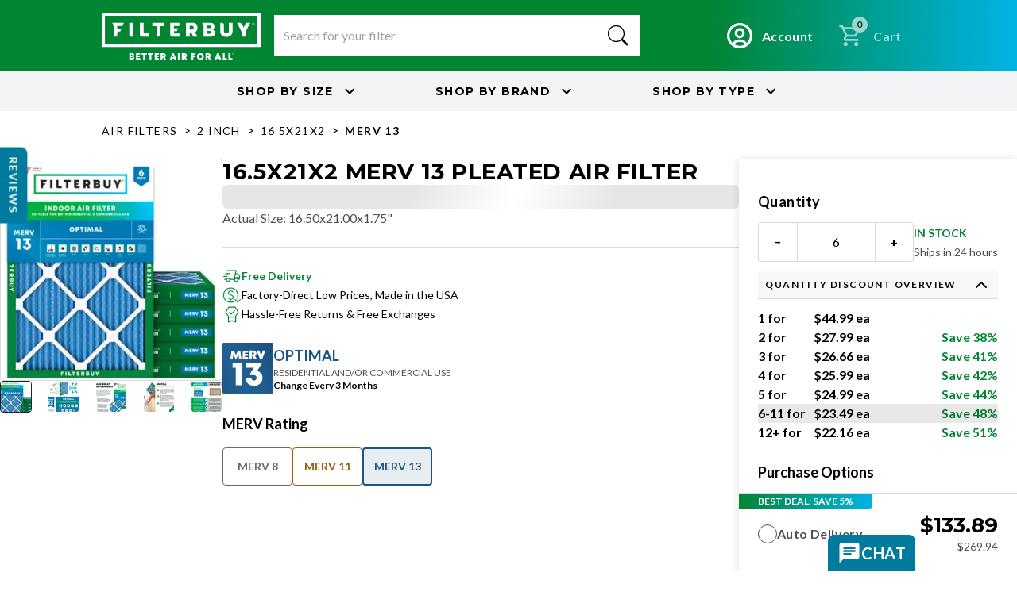

--- FILE ---
content_type: text/html; charset=utf-8
request_url: https://filterbuy.com/air-filters/16-5x21x2/merv-13/
body_size: 105977
content:
<!DOCTYPE html><html lang="en-US" class="montserrat_51e428e0-module__ViMqZW__variable lato_94118755-module__3giRPW__variable"><head><meta charSet="utf-8"/><meta name="viewport" content="width=device-width, initial-scale=1, viewport-fit=cover"/><link rel="preload" as="image" imageSrcSet="/_next/image/?url=https%3A%2F%2Fstatic.filterbuy.com%2Fstatic%2Fimages%2Ffilter-images-by-shape%2FShort%20Rectangle%2FMERV%2013%2F2%20INCH%2FShortRectangle_2inch_MERV13_6pack.jpg&amp;w=320&amp;q=75 1x, /_next/image/?url=https%3A%2F%2Fstatic.filterbuy.com%2Fstatic%2Fimages%2Ffilter-images-by-shape%2FShort%20Rectangle%2FMERV%2013%2F2%20INCH%2FShortRectangle_2inch_MERV13_6pack.jpg&amp;w=640&amp;q=75 2x" fetchPriority="high"/><link rel="stylesheet" href="/_next/static/chunks/1416c3164944c384.css" data-precedence="next"/><link rel="stylesheet" href="/_next/static/chunks/41775f79f1f6dbee.css" data-precedence="next"/><link rel="stylesheet" href="/_next/static/chunks/62ede1154e88c92e.css" data-precedence="next"/><link rel="preload" as="script" fetchPriority="low" href="/_next/static/chunks/ee244ffe7a818b93.js"/><script src="/_next/static/chunks/bd44680b83cc27ab.js" async=""></script><script src="/_next/static/chunks/d716e210009f5703.js" async=""></script><script src="/_next/static/chunks/6a31e7446d246a46.js" async=""></script><script src="/_next/static/chunks/c16efd9677d8c131.js" async=""></script><script src="/_next/static/chunks/1f84dac2f69840ab.js" async=""></script><script src="/_next/static/chunks/c683c25c2a69fdac.js" async=""></script><script src="/_next/static/chunks/turbopack-b652b674d50a5ec1.js" async=""></script><script src="/_next/static/chunks/859914510891f211.js" async=""></script><script src="/_next/static/chunks/edec69e94ca13adb.js" async=""></script><script src="/_next/static/chunks/0657dde49307e8eb.js" async=""></script><script src="/_next/static/chunks/7bfeff8750be27fa.js" async=""></script><script src="/_next/static/chunks/7b181c3ba628f14b.js" async=""></script><script src="/_next/static/chunks/559c943ecaafb8f4.js" async=""></script><script src="/_next/static/chunks/d3cd3e518bea4d98.js" async=""></script><script src="/_next/static/chunks/8c4d0770858a1162.js" async=""></script><script src="/_next/static/chunks/001b1b7133d2a1e9.js" async=""></script><script src="/_next/static/chunks/f8e8d49b1ca9b15d.js" async=""></script><script src="/_next/static/chunks/b66d99af32f1b0b4.js" async=""></script><script src="/_next/static/chunks/26f6d71d1dd1511f.js" async=""></script><script src="/_next/static/chunks/4419aff8e1ab9e97.js" async=""></script><script src="/_next/static/chunks/ab784606e44dd475.js" async=""></script><script src="/_next/static/chunks/b9096c4b2ae5560d.js" async=""></script><script src="/_next/static/chunks/9e580ec8e25ff9de.js" async=""></script><script src="/_next/static/chunks/73357c053d1d8e36.js" async=""></script><script src="/_next/static/chunks/0b6165a894fe16f5.js" async=""></script><script src="/_next/static/chunks/bbafb447bf56f231.js" async=""></script><script src="/_next/static/chunks/bd68605a30d0bf42.js" async=""></script><script src="/_next/static/chunks/30b7939baa7f7dda.js" async=""></script><script src="/_next/static/chunks/98c750af490e3519.js" async=""></script><script src="/_next/static/chunks/d336030490a2d1d0.js" async=""></script><script src="/_next/static/chunks/c5d165f9e1de7429.js" async=""></script><script src="/_next/static/chunks/7f9507ad3f49a442.js" async=""></script><script src="/_next/static/chunks/ed00abecdd3d369c.js" async=""></script><script src="/_next/static/chunks/14d4e3256a1d373d.js" async=""></script><script src="/_next/static/chunks/770ae4629ff28111.js" async=""></script><link rel="preload" href="//cdn-4.convertexperiments.com/v1/js/1004189-10043234.js?environment=production" as="script"/><link rel="preload" href="https://static.klaviyo.com/onsite/js/klaviyo.js?company_id=NuSnbT" as="script"/><title>16.5x21x2 MERV 13 Pleated Air Filter</title><meta name="description" content="Tap here to learn more about 16.5x21x2 MERV 13 Pleated Air Filter at Filterbuy.com"/><link rel="canonical" href="https://filterbuy.com/air-filters/16-5x21x2/merv-13/"/><link rel="alternate" hrefLang="en-US" href="https://filterbuy.com/air-filters/16-5x21x2/merv-13/"/><link rel="alternate" hrefLang="en-CA" href="https://filterbuy.ca/air-filters/16-5x21x2/merv-13/"/><link rel="alternate" hrefLang="fr-CA" href="https://filterbuy.ca/fr/air-filters/16-5x21x2/merv-13/"/><link rel="alternate" hrefLang="x-default" href="https://filterbuy.com/air-filters/16-5x21x2/merv-13/"/><link rel="icon" href="/favicon.ico?favicon.0ab69226.ico" sizes="48x48" type="image/x-icon"/><script>(self.__next_s=self.__next_s||[]).push([0,{"children":"\n  (function(w,d,s,l,i){w[l]=w[l]||[];w[l].push({'gtm.start':\n  new Date().getTime(),event:'gtm.js'});var f=d.getElementsByTagName(s)[0],\n  j=d.createElement(s),dl=l!='dataLayer'?'&l='+l:'';j.async=true;j.src=\n  'https://www.googletagmanager.com/gtm.js?id='+i+dl;f.parentNode.insertBefore(j,f);\n  })(window,document,'script','dataLayer','GTM-TCR765BW');\n    ","id":"gtm-init"}])</script><meta name="sentry-trace" content="90b41f869b4f418faba17d4059fd24d2-bc6d12292a7d0149-1"/><meta name="baggage" content="sentry-environment=production,sentry-public_key=a5b9d13ee6b229c9caafdb4b3c1ae8ee,sentry-trace_id=90b41f869b4f418faba17d4059fd24d2,sentry-org_id=13757,sentry-transaction=GET%20%2F%5Blocale%5D%2Fair-filters%2F%5Bgroup%5D%2F%5Bsize%5D%2F%5Btype%5D,sentry-sampled=true,sentry-sample_rand=0.8615193585004088,sentry-sample_rate=1"/><script src="/_next/static/chunks/a6dad97d9634a72d.js" noModule=""></script></head><body class="montserrat_51e428e0-module__ViMqZW__variable lato_94118755-module__3giRPW__variable"><div hidden=""><!--$--><!--/$--></div><style>#nprogress{pointer-events:none}#nprogress .bar{background:var(--filter-buy-gradient);position:fixed;z-index:1600;top: 0;left:0;width:100%;height:3px}#nprogress .peg{display:block;position:absolute;right:0;width:100px;height:100%;box-shadow:0 0 10px var(--filter-buy-gradient),0 0 5px var(--filter-buy-gradient);opacity:1;-webkit-transform:rotate(3deg) translate(0px,-4px);-ms-transform:rotate(3deg) translate(0px,-4px);transform:rotate(3deg) translate(0px,-4px)}#nprogress .spinner{display:block;position:fixed;z-index:1600;top: 15px;right:15px}#nprogress .spinner-icon{width:18px;height:18px;box-sizing:border-box;border:2px solid transparent;border-top-color:var(--filter-buy-gradient);border-left-color:var(--filter-buy-gradient);border-radius:50%;-webkit-animation:nprogress-spinner 400ms linear infinite;animation:nprogress-spinner 400ms linear infinite}.nprogress-custom-parent{overflow:hidden;position:relative}.nprogress-custom-parent #nprogress .bar,.nprogress-custom-parent #nprogress .spinner{position:absolute}@-webkit-keyframes nprogress-spinner{0%{-webkit-transform:rotate(0deg)}100%{-webkit-transform:rotate(360deg)}}@keyframes nprogress-spinner{0%{transform:rotate(0deg)}100%{transform:rotate(360deg)}}</style><noscript><iframe src="https://www.googletagmanager.com/ns.html?id=GTM-TCR765BW" height="0" width="0" style="display:none;visibility:hidden"></iframe></noscript><!--$!--><template data-dgst="BAILOUT_TO_CLIENT_SIDE_RENDERING"></template><!--/$--><div class="relative transition-[min-height] duration-300 min-h-0"><div class="skeleton rounded-md h-9 md:h-7 transition-transform duration-300 absolute left-0 top-0 w-full rounded-none -translate-y-full"> </div></div><div class="bg-filterbuy-gradient py-3 px-5 flex items-center justify-center gap-4"><div class="relative w-full"><div class="grid grid-cols-2 gap-y-2 w-full max-w-5xl items-center mx-auto lg:flex lg:items-center lg:justify-between lg:gap-6"><div class="w-[180px] h-[53px] lg:w-[200px] lg:h-[58px]"><a class="w-[180px] h-[53px] lg:w-[200px] lg:h-[58px] block" href="/"><img alt="filterbuy" loading="lazy" width="200" height="43" decoding="async" data-nimg="1" style="color:transparent" src="https://static.filterbuy.com/static/images/filterbuy_white_logo.svg"/></a></div><div class="col-span-2 row-span-2 w-full lg:max-w-[520px] lg:flex-1"><!--$?--><template id="B:0"></template><div class="skeleton rounded-md w-full lg:max-w-[520px] h-[52px] rounded-none bg-white"> </div><!--/$--></div><div class="row-start-1 col-start-2 lg:row-auto lg:col-auto"><div class="flex flex-row items-center justify-end gap-3 shrink-0"><div class=""><a class="container flex items-center text-white font-lato transition-all duration-150 hover:opacity-90 active:scale-95" data-testid="account-btn" aria-label="Go to account page" title="Account" href="/my-account/"><svg class="w-5 h-5 text-white" aria-hidden="true" xmlns="http://www.w3.org/2000/svg" fill="none" viewBox="0 0 20 20"><path stroke="currentColor" stroke-linecap="round" stroke-linejoin="round" stroke-width="2" d="M10 19a9 9 0 1 0 0-18 9 9 0 0 0 0 18Zm0 0a8.949 8.949 0 0 0 4.951-1.488A3.987 3.987 0 0 0 11 14H9a3.987 3.987 0 0 0-3.951 3.512A8.948 8.948 0 0 0 10 19Zm3-11a3 3 0 1 1-6 0 3 3 0 0 1 6 0Z"></path></svg><span class="ml-2 hidden lg:flex text-body-strong">Account</span></a></div><div data-testid="cart-btn"><div class="relative z-30"></div><button aria-busy="false" class="flex items-center text-white font-lato transition-all duration-150 hover:opacity-90 active:scale-95 disabled:opacity-60 disabled:cursor-not-allowed" disabled=""><span class="relative inline-block"><span class="absolute flex justify-center items-center top-[-8px] right-[-5px] w-[20px] h-[20px] bg-white text-black rounded-full px-[5px]"><span class="text-xs" data-testid="cart-count">0</span></span><svg width="32" height="32" viewBox="0 0 32 32" fill="none" xmlns="http://www.w3.org/2000/svg"><path d="M9.3335 29.3333C8.60016 29.3333 7.97239 29.0722 7.45016 28.55C6.92794 28.0278 6.66683 27.4 6.66683 26.6667C6.66683 25.9333 6.92794 25.3055 7.45016 24.7833C7.97239 24.2611 8.60016 24 9.3335 24C10.0668 24 10.6946 24.2611 11.2168 24.7833C11.7391 25.3055 12.0002 25.9333 12.0002 26.6667C12.0002 27.4 11.7391 28.0278 11.2168 28.55C10.6946 29.0722 10.0668 29.3333 9.3335 29.3333ZM22.6668 29.3333C21.9335 29.3333 21.3057 29.0722 20.7835 28.55C20.2613 28.0278 20.0002 27.4 20.0002 26.6667C20.0002 25.9333 20.2613 25.3055 20.7835 24.7833C21.3057 24.2611 21.9335 24 22.6668 24C23.4002 24 24.0279 24.2611 24.5502 24.7833C25.0724 25.3055 25.3335 25.9333 25.3335 26.6667C25.3335 27.4 25.0724 28.0278 24.5502 28.55C24.0279 29.0722 23.4002 29.3333 22.6668 29.3333ZM8.20016 7.99999L11.4002 14.6667H20.7335L24.4002 7.99999H8.20016ZM6.9335 5.33332H26.6002C27.1113 5.33332 27.5002 5.5611 27.7668 6.01666C28.0335 6.47221 28.0446 6.93332 27.8002 7.39999L23.0668 15.9333C22.8224 16.3778 22.4946 16.7222 22.0835 16.9667C21.6724 17.2111 21.2224 17.3333 20.7335 17.3333H10.8002L9.3335 20H25.3335V22.6667H9.3335C8.3335 22.6667 7.57794 22.2278 7.06683 21.35C6.55572 20.4722 6.5335 19.6 7.00016 18.7333L8.80016 15.4667L4.00016 5.33332H1.3335V2.66666H5.66683L6.9335 5.33332Z" fill="white"></path></svg></span><span class="ml-2 hidden lg:flex text-body-strong normal-case">Cart</span></button></div></div></div><div class="col-span-2 flex justify-end lg:hidden"></div><div class="hidden lg:block shrink-0"></div></div></div></div><div class="flex justify-evenly items-center lg:justify-center bg-gray-100 h-[50px] font-montserrat uppercase font-bold relative"><div class="flex border-r-4 border-solid border-white h-full items-center px-4 lg:hidden"><p>Shop by</p></div><button class="flex items-center" data-testid="shop-by-size"><span class="hidden md:inline">Shop by<!-- --> </span>Size<svg stroke="currentColor" fill="currentColor" stroke-width="0" viewBox="0 0 24 24" class="hidden md:inline w-4 h-4 ml-1 transition-all ease-in-out duration-200" height="1em" width="1em" xmlns="http://www.w3.org/2000/svg"><path fill="none" d="M0 0h24v24H0V0z"></path><path d="M7.41 8.59L12 13.17l4.59-4.58L18 10l-6 6-6-6 1.41-1.41z"></path></svg></button><button class="flex items-center mx-0 lg:mx-12 " data-testid="shop-by-brand"><span class="hidden md:inline">Shop by<!-- --> </span>Brand<svg stroke="currentColor" fill="currentColor" stroke-width="0" viewBox="0 0 24 24" class="hidden md:inline w-4 h-4 ml-1 transition-all ease-in-out duration-200" height="1em" width="1em" xmlns="http://www.w3.org/2000/svg"><path fill="none" d="M0 0h24v24H0V0z"></path><path d="M7.41 8.59L12 13.17l4.59-4.58L18 10l-6 6-6-6 1.41-1.41z"></path></svg></button><button class="flex items-center" data-testid="shop-by-type"><span class="hidden md:inline">Shop by<!-- --> </span>Type<svg stroke="currentColor" fill="currentColor" stroke-width="0" viewBox="0 0 24 24" class="hidden md:inline w-4 h-4 ml-1 transition-all ease-in-out duration-200" height="1em" width="1em" xmlns="http://www.w3.org/2000/svg"><path fill="none" d="M0 0h24v24H0V0z"></path><path d="M7.41 8.59L12 13.17l4.59-4.58L18 10l-6 6-6-6 1.41-1.41z"></path></svg></button></div><div class="w-full mx-auto py-2 px-2 sm:px-4 xl:px-0" style="max-width:1024px"><div class="inline-block"><a class="link  link-primary inline-block text-button uppercase no-underline text-black font-normal" href="/air-filters/">air filters</a></div><div class="inline-block"><div class="inline-block px-1">&gt;</div><a class="link  link-primary inline-block text-button uppercase no-underline text-black font-normal" href="/air-filters/2-inch/">2 inch</a></div><div class="inline-block"><div class="inline-block px-1">&gt;</div><a class="link  link-primary inline-block text-button uppercase no-underline text-black font-normal" href="/air-filters/16-5x21x2/">16 5x21x2</a></div><div class="inline-block"><div class="inline-block px-1">&gt;</div><button class="link  link-primary inline-block text-button uppercase no-underline text-black cursor-auto hover:text-black font-bold">merv 13</button></div></div><div class="max-w-7xl mx-auto w-full px-2 sm:px-4 xl:px-0 mt-2"><div class="w-full"><div><div class="lg:hidden w-full"><div class="w-full flex flex-col gap-3 max-w-[280px] xl:max-w-xs mx-auto"><div class="slick-slider max-w-[280px] xl:max-w-xs border border-outline rounded-sm h-[280px] slick-initialized" dir="ltr"><div class="slick-list"><div class="slick-track" style="width:500%;left:0%"><div data-index="0" class="slick-slide slick-active slick-current" tabindex="-1" aria-hidden="false" style="outline:none;width:20%"><div><div id="carousel-slide-https://static.filterbuy.com/static/images/filter-images-by-shape/Short Rectangle/MERV 13/2 INCH/ShortRectangle_2inch_MERV13_6pack.jpg" class="w-full h-[280px] relative flex items-center justify-center" role="tabpanel" aria-label="16.5x21x2 MERV 13 Pleated Air Filter - 6 Quantity" tabindex="-1" style="width:100%;display:inline-block"><img alt="16.5x21x2 MERV 13 Pleated Air Filter - 6 Quantity" fetchPriority="high" loading="eager" width="280" height="280" decoding="async" data-nimg="1" class="object-contain rounded-lg mx-auto" style="color:transparent" srcSet="/_next/image/?url=https%3A%2F%2Fstatic.filterbuy.com%2Fstatic%2Fimages%2Ffilter-images-by-shape%2FShort%20Rectangle%2FMERV%2013%2F2%20INCH%2FShortRectangle_2inch_MERV13_6pack.jpg&amp;w=320&amp;q=75 1x, /_next/image/?url=https%3A%2F%2Fstatic.filterbuy.com%2Fstatic%2Fimages%2Ffilter-images-by-shape%2FShort%20Rectangle%2FMERV%2013%2F2%20INCH%2FShortRectangle_2inch_MERV13_6pack.jpg&amp;w=640&amp;q=75 2x" src="/_next/image/?url=https%3A%2F%2Fstatic.filterbuy.com%2Fstatic%2Fimages%2Ffilter-images-by-shape%2FShort%20Rectangle%2FMERV%2013%2F2%20INCH%2FShortRectangle_2inch_MERV13_6pack.jpg&amp;w=640&amp;q=75"/></div></div></div><div data-index="1" class="slick-slide" tabindex="-1" aria-hidden="true" style="outline:none;width:20%"><div><div id="carousel-slide-https://static.filterbuy.com/static/images/suplementary images/MERV 13/Supplemental Images_MERV 13_01.png" class="w-full h-[280px] relative flex items-center justify-center" role="tabpanel" aria-label="16.5x21x2 MERV 13 Pleated Air Filter - 6 Quantity" tabindex="-1" style="width:100%;display:inline-block"><img alt="16.5x21x2 MERV 13 Pleated Air Filter - 6 Quantity" fetchPriority="auto" loading="lazy" width="280" height="280" decoding="async" data-nimg="1" class="object-contain rounded-lg mx-auto" style="color:transparent" srcSet="/_next/image/?url=https%3A%2F%2Fstatic.filterbuy.com%2Fstatic%2Fimages%2Fsuplementary%20images%2FMERV%2013%2FSupplemental%20Images_MERV%2013_01.png&amp;w=320&amp;q=75 1x, /_next/image/?url=https%3A%2F%2Fstatic.filterbuy.com%2Fstatic%2Fimages%2Fsuplementary%20images%2FMERV%2013%2FSupplemental%20Images_MERV%2013_01.png&amp;w=640&amp;q=75 2x" src="/_next/image/?url=https%3A%2F%2Fstatic.filterbuy.com%2Fstatic%2Fimages%2Fsuplementary%20images%2FMERV%2013%2FSupplemental%20Images_MERV%2013_01.png&amp;w=640&amp;q=75"/></div></div></div><div data-index="2" class="slick-slide" tabindex="-1" aria-hidden="true" style="outline:none;width:20%"><div><div id="carousel-slide-https://static.filterbuy.com/static/images/suplementary images/MERV 13/Supplemental Images_MERV 13_02.png" class="w-full h-[280px] relative flex items-center justify-center" role="tabpanel" aria-label="16.5x21x2 MERV 13 Pleated Air Filter - 6 Quantity" tabindex="-1" style="width:100%;display:inline-block"><img alt="16.5x21x2 MERV 13 Pleated Air Filter - 6 Quantity" fetchPriority="auto" loading="lazy" width="280" height="280" decoding="async" data-nimg="1" class="object-contain rounded-lg mx-auto" style="color:transparent" srcSet="/_next/image/?url=https%3A%2F%2Fstatic.filterbuy.com%2Fstatic%2Fimages%2Fsuplementary%20images%2FMERV%2013%2FSupplemental%20Images_MERV%2013_02.png&amp;w=320&amp;q=75 1x, /_next/image/?url=https%3A%2F%2Fstatic.filterbuy.com%2Fstatic%2Fimages%2Fsuplementary%20images%2FMERV%2013%2FSupplemental%20Images_MERV%2013_02.png&amp;w=640&amp;q=75 2x" src="/_next/image/?url=https%3A%2F%2Fstatic.filterbuy.com%2Fstatic%2Fimages%2Fsuplementary%20images%2FMERV%2013%2FSupplemental%20Images_MERV%2013_02.png&amp;w=640&amp;q=75"/></div></div></div><div data-index="3" class="slick-slide" tabindex="-1" aria-hidden="true" style="outline:none;width:20%"><div><div id="carousel-slide-https://static.filterbuy.com/static/images/suplementary images/MERV 13/Supplemental Images_MERV 13_03.png" class="w-full h-[280px] relative flex items-center justify-center" role="tabpanel" aria-label="16.5x21x2 MERV 13 Pleated Air Filter - 6 Quantity" tabindex="-1" style="width:100%;display:inline-block"><img alt="16.5x21x2 MERV 13 Pleated Air Filter - 6 Quantity" fetchPriority="auto" loading="lazy" width="280" height="280" decoding="async" data-nimg="1" class="object-contain rounded-lg mx-auto" style="color:transparent" srcSet="/_next/image/?url=https%3A%2F%2Fstatic.filterbuy.com%2Fstatic%2Fimages%2Fsuplementary%20images%2FMERV%2013%2FSupplemental%20Images_MERV%2013_03.png&amp;w=320&amp;q=75 1x, /_next/image/?url=https%3A%2F%2Fstatic.filterbuy.com%2Fstatic%2Fimages%2Fsuplementary%20images%2FMERV%2013%2FSupplemental%20Images_MERV%2013_03.png&amp;w=640&amp;q=75 2x" src="/_next/image/?url=https%3A%2F%2Fstatic.filterbuy.com%2Fstatic%2Fimages%2Fsuplementary%20images%2FMERV%2013%2FSupplemental%20Images_MERV%2013_03.png&amp;w=640&amp;q=75"/></div></div></div><div data-index="4" class="slick-slide" tabindex="-1" aria-hidden="true" style="outline:none;width:20%"><div><div id="carousel-slide-https://static.filterbuy.com/static/images/suplementary images/MERV 13/Supplemental Images_MERV 13_04.png" class="w-full h-[280px] relative flex items-center justify-center" role="tabpanel" aria-label="16.5x21x2 MERV 13 Pleated Air Filter - 6 Quantity" tabindex="-1" style="width:100%;display:inline-block"><img alt="16.5x21x2 MERV 13 Pleated Air Filter - 6 Quantity" fetchPriority="auto" loading="lazy" width="280" height="280" decoding="async" data-nimg="1" class="object-contain rounded-lg mx-auto" style="color:transparent" srcSet="/_next/image/?url=https%3A%2F%2Fstatic.filterbuy.com%2Fstatic%2Fimages%2Fsuplementary%20images%2FMERV%2013%2FSupplemental%20Images_MERV%2013_04.png&amp;w=320&amp;q=75 1x, /_next/image/?url=https%3A%2F%2Fstatic.filterbuy.com%2Fstatic%2Fimages%2Fsuplementary%20images%2FMERV%2013%2FSupplemental%20Images_MERV%2013_04.png&amp;w=640&amp;q=75 2x" src="/_next/image/?url=https%3A%2F%2Fstatic.filterbuy.com%2Fstatic%2Fimages%2Fsuplementary%20images%2FMERV%2013%2FSupplemental%20Images_MERV%2013_04.png&amp;w=640&amp;q=75"/></div></div></div></div></div></div><ul class="flex items-center justify-center xl:justify-between gap-4 xl:gap-1 rounded-sm" role="tablist" aria-label="Product images"><li class="h-3 xl:h-6" data-dot-slide="https://static.filterbuy.com/static/images/filter-images-by-shape/Short Rectangle/MERV 13/2 INCH/ShortRectangle_2inch_MERV13_6pack.jpg" role="presentation"><button type="button" role="tab" class="h-3 w-3 rounded-sm xl:overflow-hidden xl:h-6 xl:w-6 xl:border xl:border-1 xl:flex xl:items-center xl:justify-center border-gray-secondary bg-primary xl:bg-white" aria-label="View image 1 of 5 - 16.5x21x2 MERV 13 Pleated Air Filter - 6 Quantity" aria-selected="true" title="16.5x21x2 MERV 13 Pleated Air Filter - 6 Quantity"><img alt="16.5x21x2 MERV 13 Pleated Air Filter - 6 Quantity" loading="lazy" width="40" height="40" decoding="async" data-nimg="1" class="hidden xl:block max-w-none object-cover w-6 h-6 xl:w-7 xl:h-7" style="color:transparent" srcSet="/_next/image/?url=https%3A%2F%2Fstatic.filterbuy.com%2Fstatic%2Fimages%2Ffilter-images-by-shape%2FShort%20Rectangle%2FMERV%2013%2F2%20INCH%2FShortRectangle_2inch_MERV13_6pack.jpg&amp;w=48&amp;q=75 1x, /_next/image/?url=https%3A%2F%2Fstatic.filterbuy.com%2Fstatic%2Fimages%2Ffilter-images-by-shape%2FShort%20Rectangle%2FMERV%2013%2F2%20INCH%2FShortRectangle_2inch_MERV13_6pack.jpg&amp;w=96&amp;q=75 2x" src="/_next/image/?url=https%3A%2F%2Fstatic.filterbuy.com%2Fstatic%2Fimages%2Ffilter-images-by-shape%2FShort%20Rectangle%2FMERV%2013%2F2%20INCH%2FShortRectangle_2inch_MERV13_6pack.jpg&amp;w=96&amp;q=75"/></button></li><li class="h-3 xl:h-6" data-dot-slide="https://static.filterbuy.com/static/images/suplementary images/MERV 13/Supplemental Images_MERV 13_01.png" role="presentation"><button type="button" role="tab" class="h-3 w-3 rounded-sm xl:overflow-hidden xl:h-6 xl:w-6 xl:border xl:border-1 xl:flex xl:items-center xl:justify-center border-transparent bg-outline xl:bg-white" aria-label="View image 2 of 5 - 16.5x21x2 MERV 13 Pleated Air Filter - 6 Quantity" aria-selected="false" title="16.5x21x2 MERV 13 Pleated Air Filter - 6 Quantity"><img alt="16.5x21x2 MERV 13 Pleated Air Filter - 6 Quantity" loading="lazy" width="40" height="40" decoding="async" data-nimg="1" class="hidden xl:block max-w-none object-cover w-6 h-6 xl:w-7 xl:h-7" style="color:transparent" srcSet="/_next/image/?url=https%3A%2F%2Fstatic.filterbuy.com%2Fstatic%2Fimages%2Fsuplementary%20images%2FMERV%2013%2FSupplemental%20Images_MERV%2013_01.png&amp;w=48&amp;q=75 1x, /_next/image/?url=https%3A%2F%2Fstatic.filterbuy.com%2Fstatic%2Fimages%2Fsuplementary%20images%2FMERV%2013%2FSupplemental%20Images_MERV%2013_01.png&amp;w=96&amp;q=75 2x" src="/_next/image/?url=https%3A%2F%2Fstatic.filterbuy.com%2Fstatic%2Fimages%2Fsuplementary%20images%2FMERV%2013%2FSupplemental%20Images_MERV%2013_01.png&amp;w=96&amp;q=75"/></button></li><li class="h-3 xl:h-6" data-dot-slide="https://static.filterbuy.com/static/images/suplementary images/MERV 13/Supplemental Images_MERV 13_02.png" role="presentation"><button type="button" role="tab" class="h-3 w-3 rounded-sm xl:overflow-hidden xl:h-6 xl:w-6 xl:border xl:border-1 xl:flex xl:items-center xl:justify-center border-transparent bg-outline xl:bg-white" aria-label="View image 3 of 5 - 16.5x21x2 MERV 13 Pleated Air Filter - 6 Quantity" aria-selected="false" title="16.5x21x2 MERV 13 Pleated Air Filter - 6 Quantity"><img alt="16.5x21x2 MERV 13 Pleated Air Filter - 6 Quantity" loading="lazy" width="40" height="40" decoding="async" data-nimg="1" class="hidden xl:block max-w-none object-cover w-6 h-6 xl:w-7 xl:h-7" style="color:transparent" srcSet="/_next/image/?url=https%3A%2F%2Fstatic.filterbuy.com%2Fstatic%2Fimages%2Fsuplementary%20images%2FMERV%2013%2FSupplemental%20Images_MERV%2013_02.png&amp;w=48&amp;q=75 1x, /_next/image/?url=https%3A%2F%2Fstatic.filterbuy.com%2Fstatic%2Fimages%2Fsuplementary%20images%2FMERV%2013%2FSupplemental%20Images_MERV%2013_02.png&amp;w=96&amp;q=75 2x" src="/_next/image/?url=https%3A%2F%2Fstatic.filterbuy.com%2Fstatic%2Fimages%2Fsuplementary%20images%2FMERV%2013%2FSupplemental%20Images_MERV%2013_02.png&amp;w=96&amp;q=75"/></button></li><li class="h-3 xl:h-6" data-dot-slide="https://static.filterbuy.com/static/images/suplementary images/MERV 13/Supplemental Images_MERV 13_03.png" role="presentation"><button type="button" role="tab" class="h-3 w-3 rounded-sm xl:overflow-hidden xl:h-6 xl:w-6 xl:border xl:border-1 xl:flex xl:items-center xl:justify-center border-transparent bg-outline xl:bg-white" aria-label="View image 4 of 5 - 16.5x21x2 MERV 13 Pleated Air Filter - 6 Quantity" aria-selected="false" title="16.5x21x2 MERV 13 Pleated Air Filter - 6 Quantity"><img alt="16.5x21x2 MERV 13 Pleated Air Filter - 6 Quantity" loading="lazy" width="40" height="40" decoding="async" data-nimg="1" class="hidden xl:block max-w-none object-cover w-6 h-6 xl:w-7 xl:h-7" style="color:transparent" srcSet="/_next/image/?url=https%3A%2F%2Fstatic.filterbuy.com%2Fstatic%2Fimages%2Fsuplementary%20images%2FMERV%2013%2FSupplemental%20Images_MERV%2013_03.png&amp;w=48&amp;q=75 1x, /_next/image/?url=https%3A%2F%2Fstatic.filterbuy.com%2Fstatic%2Fimages%2Fsuplementary%20images%2FMERV%2013%2FSupplemental%20Images_MERV%2013_03.png&amp;w=96&amp;q=75 2x" src="/_next/image/?url=https%3A%2F%2Fstatic.filterbuy.com%2Fstatic%2Fimages%2Fsuplementary%20images%2FMERV%2013%2FSupplemental%20Images_MERV%2013_03.png&amp;w=96&amp;q=75"/></button></li><li class="h-3 xl:h-6" data-dot-slide="https://static.filterbuy.com/static/images/suplementary images/MERV 13/Supplemental Images_MERV 13_04.png" role="presentation"><button type="button" role="tab" class="h-3 w-3 rounded-sm xl:overflow-hidden xl:h-6 xl:w-6 xl:border xl:border-1 xl:flex xl:items-center xl:justify-center border-transparent bg-outline xl:bg-white" aria-label="View image 5 of 5 - 16.5x21x2 MERV 13 Pleated Air Filter - 6 Quantity" aria-selected="false" title="16.5x21x2 MERV 13 Pleated Air Filter - 6 Quantity"><img alt="16.5x21x2 MERV 13 Pleated Air Filter - 6 Quantity" loading="lazy" width="40" height="40" decoding="async" data-nimg="1" class="hidden xl:block max-w-none object-cover w-6 h-6 xl:w-7 xl:h-7" style="color:transparent" srcSet="/_next/image/?url=https%3A%2F%2Fstatic.filterbuy.com%2Fstatic%2Fimages%2Fsuplementary%20images%2FMERV%2013%2FSupplemental%20Images_MERV%2013_04.png&amp;w=48&amp;q=75 1x, /_next/image/?url=https%3A%2F%2Fstatic.filterbuy.com%2Fstatic%2Fimages%2Fsuplementary%20images%2FMERV%2013%2FSupplemental%20Images_MERV%2013_04.png&amp;w=96&amp;q=75 2x" src="/_next/image/?url=https%3A%2F%2Fstatic.filterbuy.com%2Fstatic%2Fimages%2Fsuplementary%20images%2FMERV%2013%2FSupplemental%20Images_MERV%2013_04.png&amp;w=96&amp;q=75"/></button></li></ul></div></div><div class="lg:hidden mt-4"><h1 class="text-[24px] font-bold font-montserrat uppercase leading-[1.2]">16.5x21x2 MERV 13 Pleated Air Filter</h1><!--$--><div class="skeleton rounded-md h-[30px] w-full" style="display:block"> </div><div class="yotpo bottomLine w-full mb-[-5px]" data-appkey="bt7XYRMuA5epSjN7QEWayIn4nWAAbtrxDrjGvT5Y" data-product-id="14233" style="display:none"></div><!--/$--><p class="text-base font-lato text-filterbuy">Actual Size<!-- -->: <!-- -->16.50x21.00x1.75&quot;</p><div class="my-3"><div class="flex items-baseline gap-2"><span class="text-[24px] font-bold uppercase leading-[1.3]">$<!-- -->140.94</span><span class="text-sm text-filterbuy">$<!-- -->23.49<!-- -->/ea</span></div></div><div class="flex flex-col gap-0 w-full max-w-[350px]"><div class="flex items-center gap-1"><img alt="delivery truck" loading="lazy" width="24" height="24" decoding="async" data-nimg="1" style="color:transparent" src="/repo-static/images/svgs/delivery-truck.svg"/><span class="text-sm font-lato leading-[1] font-bold text-[#008533]">Free Delivery<!-- --> </span></div><div class="flex items-center gap-1"><img alt="money down" loading="lazy" width="24" height="24" decoding="async" data-nimg="1" style="color:transparent" src="/repo-static/images/svgs/money-down.svg"/><span class="text-sm font-lato leading-[1]">Factory-Direct Low Prices, Made in the USA</span></div><div class="flex items-center gap-1"><img alt="editor choice" loading="lazy" width="24" height="24" decoding="async" data-nimg="1" style="color:transparent" src="/repo-static/images/svgs/editors-choice.svg"/><span class="text-sm font-lato leading-[1]">Hassle-Free Returns &amp; Free Exchanges</span></div></div><div class="mt-3"><!--$?--><template id="B:1"></template><div class="w-full flex flex-wrap gap-2"><div class="skeleton rounded-md h-7 rounded-sm text-sm font-lato transition-all flex items-center justify-center w-[88px]"> </div><div class="skeleton rounded-md h-7 rounded-sm text-sm font-lato transition-all flex items-center justify-center w-[88px]"> </div><div class="skeleton rounded-md h-7 rounded-sm text-sm font-lato transition-all flex items-center justify-center w-[88px]"> </div><div class="skeleton rounded-md h-7 rounded-sm text-sm font-lato transition-all flex items-center justify-center w-[184px]"> </div></div><!--/$--></div></div><div class="lg:hidden w-full mt-6"><!--$?--><template id="B:2"></template><div class="w-full max-w-full md:max-w-[324px] mx-auto"><div class="bg-white shadow-[0_0_12px_0_rgba(0,0,0,0.12)] rounded-sm"><div class="px-5 xl:px-4 pb-4 pt-6"><div class="skeleton rounded-md h-[28px] w-[100px] mb-2"> </div><div class="skeleton rounded-md h-[52px] w-full mb-2"> </div><div class="skeleton rounded-md h-[280px] w-full"> </div></div><div class="px-4 pb-2"><div class="skeleton rounded-md h-[120px] w-full mb-2"> </div><div class="skeleton rounded-md h-[80px] w-full"> </div></div><div class="px-4 pb-6"><div class="skeleton rounded-md h-[50px] w-full"> </div></div></div></div><!--/$--><div class="mt-4"><div class="flex gap-3 items-center w-full max-w-[320px]"><div class="w-16 h-16 flex-shrink-0 rounded-[2px] overflow-hidden relative"><img alt="Optimal" loading="lazy" width="64" height="64" decoding="async" data-nimg="1" class="object-cover" style="color:transparent" src="/repo-static/images/svgs/type/merv-13-square.svg"/></div><div class="flex flex-col justify-center"><span class="block text-[18px] font-bold font-lato leading-[1.5] uppercase" style="color:#1E5484">Optimal</span><p class="text-[12px] font-lato text-[#4E4E4E] leading-[1.4] uppercase">RESIDENTIAL AND/OR COMMERCIAL USE</p><p class="text-[12px] font-bold font-lato leading-[1.4]">Change Every 3 Months</p></div></div></div></div></div><div class="hidden lg:flex lg:gap-6 xl:gap-5"><div class="w-[280px] flex-shrink-0"><div class="w-full flex flex-col gap-3 max-w-[280px] xl:max-w-xs mx-auto"><div class="slick-slider max-w-[280px] xl:max-w-xs border border-outline rounded-sm h-[280px] slick-initialized" dir="ltr"><div class="slick-list"><div class="slick-track" style="width:500%;left:0%"><div data-index="0" class="slick-slide slick-active slick-current" tabindex="-1" aria-hidden="false" style="outline:none;width:20%"><div><div id="carousel-slide-https://static.filterbuy.com/static/images/filter-images-by-shape/Short Rectangle/MERV 13/2 INCH/ShortRectangle_2inch_MERV13_6pack.jpg" class="w-full h-[280px] relative flex items-center justify-center" role="tabpanel" aria-label="16.5x21x2 MERV 13 Pleated Air Filter - 6 Quantity" tabindex="-1" style="width:100%;display:inline-block"><img alt="16.5x21x2 MERV 13 Pleated Air Filter - 6 Quantity" fetchPriority="high" loading="eager" width="280" height="280" decoding="async" data-nimg="1" class="object-contain rounded-lg mx-auto" style="color:transparent" srcSet="/_next/image/?url=https%3A%2F%2Fstatic.filterbuy.com%2Fstatic%2Fimages%2Ffilter-images-by-shape%2FShort%20Rectangle%2FMERV%2013%2F2%20INCH%2FShortRectangle_2inch_MERV13_6pack.jpg&amp;w=320&amp;q=75 1x, /_next/image/?url=https%3A%2F%2Fstatic.filterbuy.com%2Fstatic%2Fimages%2Ffilter-images-by-shape%2FShort%20Rectangle%2FMERV%2013%2F2%20INCH%2FShortRectangle_2inch_MERV13_6pack.jpg&amp;w=640&amp;q=75 2x" src="/_next/image/?url=https%3A%2F%2Fstatic.filterbuy.com%2Fstatic%2Fimages%2Ffilter-images-by-shape%2FShort%20Rectangle%2FMERV%2013%2F2%20INCH%2FShortRectangle_2inch_MERV13_6pack.jpg&amp;w=640&amp;q=75"/></div></div></div><div data-index="1" class="slick-slide" tabindex="-1" aria-hidden="true" style="outline:none;width:20%"><div><div id="carousel-slide-https://static.filterbuy.com/static/images/suplementary images/MERV 13/Supplemental Images_MERV 13_01.png" class="w-full h-[280px] relative flex items-center justify-center" role="tabpanel" aria-label="16.5x21x2 MERV 13 Pleated Air Filter - 6 Quantity" tabindex="-1" style="width:100%;display:inline-block"><img alt="16.5x21x2 MERV 13 Pleated Air Filter - 6 Quantity" fetchPriority="auto" loading="lazy" width="280" height="280" decoding="async" data-nimg="1" class="object-contain rounded-lg mx-auto" style="color:transparent" srcSet="/_next/image/?url=https%3A%2F%2Fstatic.filterbuy.com%2Fstatic%2Fimages%2Fsuplementary%20images%2FMERV%2013%2FSupplemental%20Images_MERV%2013_01.png&amp;w=320&amp;q=75 1x, /_next/image/?url=https%3A%2F%2Fstatic.filterbuy.com%2Fstatic%2Fimages%2Fsuplementary%20images%2FMERV%2013%2FSupplemental%20Images_MERV%2013_01.png&amp;w=640&amp;q=75 2x" src="/_next/image/?url=https%3A%2F%2Fstatic.filterbuy.com%2Fstatic%2Fimages%2Fsuplementary%20images%2FMERV%2013%2FSupplemental%20Images_MERV%2013_01.png&amp;w=640&amp;q=75"/></div></div></div><div data-index="2" class="slick-slide" tabindex="-1" aria-hidden="true" style="outline:none;width:20%"><div><div id="carousel-slide-https://static.filterbuy.com/static/images/suplementary images/MERV 13/Supplemental Images_MERV 13_02.png" class="w-full h-[280px] relative flex items-center justify-center" role="tabpanel" aria-label="16.5x21x2 MERV 13 Pleated Air Filter - 6 Quantity" tabindex="-1" style="width:100%;display:inline-block"><img alt="16.5x21x2 MERV 13 Pleated Air Filter - 6 Quantity" fetchPriority="auto" loading="lazy" width="280" height="280" decoding="async" data-nimg="1" class="object-contain rounded-lg mx-auto" style="color:transparent" srcSet="/_next/image/?url=https%3A%2F%2Fstatic.filterbuy.com%2Fstatic%2Fimages%2Fsuplementary%20images%2FMERV%2013%2FSupplemental%20Images_MERV%2013_02.png&amp;w=320&amp;q=75 1x, /_next/image/?url=https%3A%2F%2Fstatic.filterbuy.com%2Fstatic%2Fimages%2Fsuplementary%20images%2FMERV%2013%2FSupplemental%20Images_MERV%2013_02.png&amp;w=640&amp;q=75 2x" src="/_next/image/?url=https%3A%2F%2Fstatic.filterbuy.com%2Fstatic%2Fimages%2Fsuplementary%20images%2FMERV%2013%2FSupplemental%20Images_MERV%2013_02.png&amp;w=640&amp;q=75"/></div></div></div><div data-index="3" class="slick-slide" tabindex="-1" aria-hidden="true" style="outline:none;width:20%"><div><div id="carousel-slide-https://static.filterbuy.com/static/images/suplementary images/MERV 13/Supplemental Images_MERV 13_03.png" class="w-full h-[280px] relative flex items-center justify-center" role="tabpanel" aria-label="16.5x21x2 MERV 13 Pleated Air Filter - 6 Quantity" tabindex="-1" style="width:100%;display:inline-block"><img alt="16.5x21x2 MERV 13 Pleated Air Filter - 6 Quantity" fetchPriority="auto" loading="lazy" width="280" height="280" decoding="async" data-nimg="1" class="object-contain rounded-lg mx-auto" style="color:transparent" srcSet="/_next/image/?url=https%3A%2F%2Fstatic.filterbuy.com%2Fstatic%2Fimages%2Fsuplementary%20images%2FMERV%2013%2FSupplemental%20Images_MERV%2013_03.png&amp;w=320&amp;q=75 1x, /_next/image/?url=https%3A%2F%2Fstatic.filterbuy.com%2Fstatic%2Fimages%2Fsuplementary%20images%2FMERV%2013%2FSupplemental%20Images_MERV%2013_03.png&amp;w=640&amp;q=75 2x" src="/_next/image/?url=https%3A%2F%2Fstatic.filterbuy.com%2Fstatic%2Fimages%2Fsuplementary%20images%2FMERV%2013%2FSupplemental%20Images_MERV%2013_03.png&amp;w=640&amp;q=75"/></div></div></div><div data-index="4" class="slick-slide" tabindex="-1" aria-hidden="true" style="outline:none;width:20%"><div><div id="carousel-slide-https://static.filterbuy.com/static/images/suplementary images/MERV 13/Supplemental Images_MERV 13_04.png" class="w-full h-[280px] relative flex items-center justify-center" role="tabpanel" aria-label="16.5x21x2 MERV 13 Pleated Air Filter - 6 Quantity" tabindex="-1" style="width:100%;display:inline-block"><img alt="16.5x21x2 MERV 13 Pleated Air Filter - 6 Quantity" fetchPriority="auto" loading="lazy" width="280" height="280" decoding="async" data-nimg="1" class="object-contain rounded-lg mx-auto" style="color:transparent" srcSet="/_next/image/?url=https%3A%2F%2Fstatic.filterbuy.com%2Fstatic%2Fimages%2Fsuplementary%20images%2FMERV%2013%2FSupplemental%20Images_MERV%2013_04.png&amp;w=320&amp;q=75 1x, /_next/image/?url=https%3A%2F%2Fstatic.filterbuy.com%2Fstatic%2Fimages%2Fsuplementary%20images%2FMERV%2013%2FSupplemental%20Images_MERV%2013_04.png&amp;w=640&amp;q=75 2x" src="/_next/image/?url=https%3A%2F%2Fstatic.filterbuy.com%2Fstatic%2Fimages%2Fsuplementary%20images%2FMERV%2013%2FSupplemental%20Images_MERV%2013_04.png&amp;w=640&amp;q=75"/></div></div></div></div></div></div><ul class="flex items-center justify-center xl:justify-between gap-4 xl:gap-1 rounded-sm" role="tablist" aria-label="Product images"><li class="h-3 xl:h-6" data-dot-slide="https://static.filterbuy.com/static/images/filter-images-by-shape/Short Rectangle/MERV 13/2 INCH/ShortRectangle_2inch_MERV13_6pack.jpg" role="presentation"><button type="button" role="tab" class="h-3 w-3 rounded-sm xl:overflow-hidden xl:h-6 xl:w-6 xl:border xl:border-1 xl:flex xl:items-center xl:justify-center border-gray-secondary bg-primary xl:bg-white" aria-label="View image 1 of 5 - 16.5x21x2 MERV 13 Pleated Air Filter - 6 Quantity" aria-selected="true" title="16.5x21x2 MERV 13 Pleated Air Filter - 6 Quantity"><img alt="16.5x21x2 MERV 13 Pleated Air Filter - 6 Quantity" loading="lazy" width="40" height="40" decoding="async" data-nimg="1" class="hidden xl:block max-w-none object-cover w-6 h-6 xl:w-7 xl:h-7" style="color:transparent" srcSet="/_next/image/?url=https%3A%2F%2Fstatic.filterbuy.com%2Fstatic%2Fimages%2Ffilter-images-by-shape%2FShort%20Rectangle%2FMERV%2013%2F2%20INCH%2FShortRectangle_2inch_MERV13_6pack.jpg&amp;w=48&amp;q=75 1x, /_next/image/?url=https%3A%2F%2Fstatic.filterbuy.com%2Fstatic%2Fimages%2Ffilter-images-by-shape%2FShort%20Rectangle%2FMERV%2013%2F2%20INCH%2FShortRectangle_2inch_MERV13_6pack.jpg&amp;w=96&amp;q=75 2x" src="/_next/image/?url=https%3A%2F%2Fstatic.filterbuy.com%2Fstatic%2Fimages%2Ffilter-images-by-shape%2FShort%20Rectangle%2FMERV%2013%2F2%20INCH%2FShortRectangle_2inch_MERV13_6pack.jpg&amp;w=96&amp;q=75"/></button></li><li class="h-3 xl:h-6" data-dot-slide="https://static.filterbuy.com/static/images/suplementary images/MERV 13/Supplemental Images_MERV 13_01.png" role="presentation"><button type="button" role="tab" class="h-3 w-3 rounded-sm xl:overflow-hidden xl:h-6 xl:w-6 xl:border xl:border-1 xl:flex xl:items-center xl:justify-center border-transparent bg-outline xl:bg-white" aria-label="View image 2 of 5 - 16.5x21x2 MERV 13 Pleated Air Filter - 6 Quantity" aria-selected="false" title="16.5x21x2 MERV 13 Pleated Air Filter - 6 Quantity"><img alt="16.5x21x2 MERV 13 Pleated Air Filter - 6 Quantity" loading="lazy" width="40" height="40" decoding="async" data-nimg="1" class="hidden xl:block max-w-none object-cover w-6 h-6 xl:w-7 xl:h-7" style="color:transparent" srcSet="/_next/image/?url=https%3A%2F%2Fstatic.filterbuy.com%2Fstatic%2Fimages%2Fsuplementary%20images%2FMERV%2013%2FSupplemental%20Images_MERV%2013_01.png&amp;w=48&amp;q=75 1x, /_next/image/?url=https%3A%2F%2Fstatic.filterbuy.com%2Fstatic%2Fimages%2Fsuplementary%20images%2FMERV%2013%2FSupplemental%20Images_MERV%2013_01.png&amp;w=96&amp;q=75 2x" src="/_next/image/?url=https%3A%2F%2Fstatic.filterbuy.com%2Fstatic%2Fimages%2Fsuplementary%20images%2FMERV%2013%2FSupplemental%20Images_MERV%2013_01.png&amp;w=96&amp;q=75"/></button></li><li class="h-3 xl:h-6" data-dot-slide="https://static.filterbuy.com/static/images/suplementary images/MERV 13/Supplemental Images_MERV 13_02.png" role="presentation"><button type="button" role="tab" class="h-3 w-3 rounded-sm xl:overflow-hidden xl:h-6 xl:w-6 xl:border xl:border-1 xl:flex xl:items-center xl:justify-center border-transparent bg-outline xl:bg-white" aria-label="View image 3 of 5 - 16.5x21x2 MERV 13 Pleated Air Filter - 6 Quantity" aria-selected="false" title="16.5x21x2 MERV 13 Pleated Air Filter - 6 Quantity"><img alt="16.5x21x2 MERV 13 Pleated Air Filter - 6 Quantity" loading="lazy" width="40" height="40" decoding="async" data-nimg="1" class="hidden xl:block max-w-none object-cover w-6 h-6 xl:w-7 xl:h-7" style="color:transparent" srcSet="/_next/image/?url=https%3A%2F%2Fstatic.filterbuy.com%2Fstatic%2Fimages%2Fsuplementary%20images%2FMERV%2013%2FSupplemental%20Images_MERV%2013_02.png&amp;w=48&amp;q=75 1x, /_next/image/?url=https%3A%2F%2Fstatic.filterbuy.com%2Fstatic%2Fimages%2Fsuplementary%20images%2FMERV%2013%2FSupplemental%20Images_MERV%2013_02.png&amp;w=96&amp;q=75 2x" src="/_next/image/?url=https%3A%2F%2Fstatic.filterbuy.com%2Fstatic%2Fimages%2Fsuplementary%20images%2FMERV%2013%2FSupplemental%20Images_MERV%2013_02.png&amp;w=96&amp;q=75"/></button></li><li class="h-3 xl:h-6" data-dot-slide="https://static.filterbuy.com/static/images/suplementary images/MERV 13/Supplemental Images_MERV 13_03.png" role="presentation"><button type="button" role="tab" class="h-3 w-3 rounded-sm xl:overflow-hidden xl:h-6 xl:w-6 xl:border xl:border-1 xl:flex xl:items-center xl:justify-center border-transparent bg-outline xl:bg-white" aria-label="View image 4 of 5 - 16.5x21x2 MERV 13 Pleated Air Filter - 6 Quantity" aria-selected="false" title="16.5x21x2 MERV 13 Pleated Air Filter - 6 Quantity"><img alt="16.5x21x2 MERV 13 Pleated Air Filter - 6 Quantity" loading="lazy" width="40" height="40" decoding="async" data-nimg="1" class="hidden xl:block max-w-none object-cover w-6 h-6 xl:w-7 xl:h-7" style="color:transparent" srcSet="/_next/image/?url=https%3A%2F%2Fstatic.filterbuy.com%2Fstatic%2Fimages%2Fsuplementary%20images%2FMERV%2013%2FSupplemental%20Images_MERV%2013_03.png&amp;w=48&amp;q=75 1x, /_next/image/?url=https%3A%2F%2Fstatic.filterbuy.com%2Fstatic%2Fimages%2Fsuplementary%20images%2FMERV%2013%2FSupplemental%20Images_MERV%2013_03.png&amp;w=96&amp;q=75 2x" src="/_next/image/?url=https%3A%2F%2Fstatic.filterbuy.com%2Fstatic%2Fimages%2Fsuplementary%20images%2FMERV%2013%2FSupplemental%20Images_MERV%2013_03.png&amp;w=96&amp;q=75"/></button></li><li class="h-3 xl:h-6" data-dot-slide="https://static.filterbuy.com/static/images/suplementary images/MERV 13/Supplemental Images_MERV 13_04.png" role="presentation"><button type="button" role="tab" class="h-3 w-3 rounded-sm xl:overflow-hidden xl:h-6 xl:w-6 xl:border xl:border-1 xl:flex xl:items-center xl:justify-center border-transparent bg-outline xl:bg-white" aria-label="View image 5 of 5 - 16.5x21x2 MERV 13 Pleated Air Filter - 6 Quantity" aria-selected="false" title="16.5x21x2 MERV 13 Pleated Air Filter - 6 Quantity"><img alt="16.5x21x2 MERV 13 Pleated Air Filter - 6 Quantity" loading="lazy" width="40" height="40" decoding="async" data-nimg="1" class="hidden xl:block max-w-none object-cover w-6 h-6 xl:w-7 xl:h-7" style="color:transparent" srcSet="/_next/image/?url=https%3A%2F%2Fstatic.filterbuy.com%2Fstatic%2Fimages%2Fsuplementary%20images%2FMERV%2013%2FSupplemental%20Images_MERV%2013_04.png&amp;w=48&amp;q=75 1x, /_next/image/?url=https%3A%2F%2Fstatic.filterbuy.com%2Fstatic%2Fimages%2Fsuplementary%20images%2FMERV%2013%2FSupplemental%20Images_MERV%2013_04.png&amp;w=96&amp;q=75 2x" src="/_next/image/?url=https%3A%2F%2Fstatic.filterbuy.com%2Fstatic%2Fimages%2Fsuplementary%20images%2FMERV%2013%2FSupplemental%20Images_MERV%2013_04.png&amp;w=96&amp;q=75"/></button></li></ul></div></div><div class="flex-1"><h1 class="text-[28px] font-bold font-montserrat uppercase leading-[1.2]">16.5x21x2 MERV 13 Pleated Air Filter</h1><div class="skeleton rounded-md h-[30px] w-full" style="display:block"> </div><div class="yotpo bottomLine w-full mb-[-5px]" data-appkey="bt7XYRMuA5epSjN7QEWayIn4nWAAbtrxDrjGvT5Y" data-product-id="14233" style="display:none"></div><p class="text-base font-lato text-[#4E4E4E]">Actual Size<!-- -->: <!-- -->16.50x21.00x1.75&quot;</p><div class="w-full h-[1px] bg-[#D9D9D9] my-4"></div><div class="flex flex-col gap-0 w-full max-w-[350px]"><div class="flex items-center gap-1"><img alt="delivery truck" loading="lazy" width="24" height="24" decoding="async" data-nimg="1" style="color:transparent" src="/repo-static/images/svgs/delivery-truck.svg"/><span class="text-sm font-lato leading-[1] font-bold text-[#008533]">Free Delivery<!-- --> </span></div><div class="flex items-center gap-1"><img alt="money down" loading="lazy" width="24" height="24" decoding="async" data-nimg="1" style="color:transparent" src="/repo-static/images/svgs/money-down.svg"/><span class="text-sm font-lato leading-[1]">Factory-Direct Low Prices, Made in the USA</span></div><div class="flex items-center gap-1"><img alt="editor choice" loading="lazy" width="24" height="24" decoding="async" data-nimg="1" style="color:transparent" src="/repo-static/images/svgs/editors-choice.svg"/><span class="text-sm font-lato leading-[1]">Hassle-Free Returns &amp; Free Exchanges</span></div></div><div class="mt-4"><div class="flex gap-3 items-center w-full max-w-[320px]"><div class="w-16 h-16 flex-shrink-0 rounded-[2px] overflow-hidden relative"><img alt="Optimal" loading="lazy" width="64" height="64" decoding="async" data-nimg="1" class="object-cover" style="color:transparent" src="/repo-static/images/svgs/type/merv-13-square.svg"/></div><div class="flex flex-col justify-center"><span class="block text-[18px] font-bold font-lato leading-[1.5] uppercase" style="color:#1E5484">Optimal</span><p class="text-[12px] font-lato text-[#4E4E4E] leading-[1.4] uppercase">RESIDENTIAL AND/OR COMMERCIAL USE</p><p class="text-[12px] font-bold font-lato leading-[1.4]">Change Every 3 Months</p></div></div></div><div class="mt-4"><!--$?--><template id="B:3"></template><div class="w-full flex flex-wrap gap-2"><div class="skeleton rounded-md h-7 rounded-sm text-sm font-lato transition-all flex items-center justify-center w-[88px]"> </div><div class="skeleton rounded-md h-7 rounded-sm text-sm font-lato transition-all flex items-center justify-center w-[88px]"> </div><div class="skeleton rounded-md h-7 rounded-sm text-sm font-lato transition-all flex items-center justify-center w-[88px]"> </div><div class="skeleton rounded-md h-7 rounded-sm text-sm font-lato transition-all flex items-center justify-center w-[184px]"> </div></div><!--/$--></div></div><!--$?--><template id="B:4"></template><div class="w-full max-w-full md:max-w-[324px] mx-auto"><div class="bg-white shadow-[0_0_12px_0_rgba(0,0,0,0.12)] rounded-sm"><div class="px-5 xl:px-4 pb-4 pt-6"><div class="skeleton rounded-md h-[28px] w-[100px] mb-2"> </div><div class="skeleton rounded-md h-[52px] w-full mb-2"> </div><div class="skeleton rounded-md h-[280px] w-full"> </div></div><div class="px-4 pb-2"><div class="skeleton rounded-md h-[120px] w-full mb-2"> </div><div class="skeleton rounded-md h-[80px] w-full"> </div></div><div class="px-4 pb-6"><div class="skeleton rounded-md h-[50px] w-full"> </div></div></div></div><!--/$--></div><div class="mt-4 lg:mt-8"><h2 class="pb-2">About</h2><ul class="list-disc pl-4 "><li class="pb-2">This is a list 16.5x21x2 MERV 13 air filter replacement for your furnace, air conditioner, heat pump, or HVAC system</li><li class="pb-2">Actual air filter size: 16.50x21.00x1.75&quot;</li><li class="pb-2">MERV 13 synthetic media (comparable with MPR 1500/1900 and FPR 10) offers the best protection from dust, pollen, pet dander, mold, smog, bacteria, and virus carrying particles by trapping 98% of airborne particles without impacting air flow.</li><li class="pb-2">High-quality construction means electrostatically charged pleated filter media, reinforced wire backing for structural integrity, and a durable frame to resist heat and humidity</li><li class="pb-2">Built to last 3 months. 300% longer than fiberglass models</li><li class="pb-2">100% manufactured in the United States and designed with recyclable materials</li><li><a class="link  link-primary" href="/air-filters/16-5x21x2/">Learn more about 16.5x21x2 Air Filters</a></li></ul></div></div><div class="lg:hidden fixed bottom-0 left-0 right-0 bg-white z-20 border-t border-[#D9D9D9] shadow-[0_-2px_8px_0_rgba(0,0,0,0.1)] transition-transform duration-300 ease-out translate-y-full"><div class="max-w-7xl mx-auto px-4 py-3" style="padding-bottom:calc(env(safe-area-inset-bottom, 0px) + 12px)"><div class="flex items-center gap-3"><fieldset class="flex items-center select-none border border-[#D9D9D9]" aria-disabled="false"><legend class="sr-only">Quantity</legend><button type="button" aria-label="Decrease quantity" aria-controls="sticky-product-select-quantity" class="w-7 h-7 shrink-0 text-2xl leading-none font-bold flex items-center justify-center disabled:opacity-40 disabled:cursor-not-allowed">−</button><div class="w-[1px] h-7 bg-[#D9D9D9]"></div><label for="sticky-product-select-quantity" class="sr-only">Quantity</label><input id="sticky-product-select-quantity" type="number" min="1" inputMode="numeric" pattern="[0-9]*" aria-label="Quantity" autoComplete="off" enterKeyHint="done" class="w-9 h-7 text-base font-medium text-center disabled:opacity-50 disabled:cursor-not-allowed" name="quantity" value="6"/><div class="w-[1px] h-7 bg-[#D9D9D9]"></div><button type="button" aria-label="Increase quantity" aria-controls="sticky-product-select-quantity" class="w-7 h-7 shrink-0 text-2xl leading-none font-bold flex items-center justify-center disabled:opacity-40 disabled:cursor-not-allowed">+</button></fieldset><button type="button" class="flex-1 h-7 md:h-[50px] bg-[#008533] hover:bg-[#006b29] text-white font-bold text-base font-lato uppercase rounded-sm disabled:opacity-50 disabled:cursor-not-allowed transition-colors focus:outline-none focus:ring-2 focus:ring-[#008533] focus:ring-offset-2">Add to Cart</button></div></div></div><section class="py-6 md:py-[60px]"><div class="md:text-center mb-5"><h2 class="text-gray-900 mb-4 md:mb-6">Top-Rated Filters. American Made. Delivered Free.</h2><p class="text-sm md:text-base text-filterbuy mx-auto"><div>At Filterbuy, we don't cut corners—we craft high-quality air filters right here in the USA and ship them to your doorstep for free. No delays, no gimmicks—just clean air, made easy. With thousands of five-star reviews and filters built for real life & every HVAC system, it's no wonder why over <strong>4 million families</strong> trust Filterbuy.</div></p></div><div class="flex flex-col gap-4 lg:grid lg:grid-cols-5 lg:gap-6"><div class="flex flex-row lg:flex-col items-center gap-3 lg:gap-0"><div class="w-1/3 md:w-24 md:h-24 lg:w-full lg:aspect-square rounded-lg lg:mb-3 flex items-center justify-center flex-shrink-0"><img alt="USA flag flying" loading="lazy" width="176" height="176" decoding="async" data-nimg="1" style="color:transparent" srcSet="/_next/image/?url=%2Frepo-static%2Fimages%2Fcontent%2Fwhy_filterbuy_01.png&amp;w=256&amp;q=75 1x, /_next/image/?url=%2Frepo-static%2Fimages%2Fcontent%2Fwhy_filterbuy_01.png&amp;w=384&amp;q=75 2x" src="/_next/image/?url=%2Frepo-static%2Fimages%2Fcontent%2Fwhy_filterbuy_01.png&amp;w=384&amp;q=75"/></div><p class="md:text-center text-black text-lg md:text-xl font-bold">Proudly Made In The USA</p></div><div class="flex flex-row lg:flex-col items-center gap-3 lg:gap-0"><div class="w-1/3 md:w-24 md:h-24 lg:w-full lg:aspect-square rounded-lg lg:mb-3 flex items-center justify-center flex-shrink-0"><img alt="Two delivery boxes from Filterbuy" loading="lazy" width="176" height="176" decoding="async" data-nimg="1" style="color:transparent" srcSet="/_next/image/?url=%2Frepo-static%2Fimages%2Fcontent%2Fwhy_filterbuy_02.png&amp;w=256&amp;q=75 1x, /_next/image/?url=%2Frepo-static%2Fimages%2Fcontent%2Fwhy_filterbuy_02.png&amp;w=384&amp;q=75 2x" src="/_next/image/?url=%2Frepo-static%2Fimages%2Fcontent%2Fwhy_filterbuy_02.png&amp;w=384&amp;q=75"/></div><p class="md:text-center text-black text-lg md:text-xl font-bold">Fast, Free Shipping on Every Order</p></div><div class="flex flex-row lg:flex-col items-center gap-3 lg:gap-0"><div class="w-1/3 md:w-24 md:h-24 lg:w-full lg:aspect-square rounded-lg lg:mb-3 flex items-center justify-center flex-shrink-0"><img alt="All types of air filters from Filterbuy" loading="lazy" width="176" height="176" decoding="async" data-nimg="1" style="color:transparent" srcSet="/_next/image/?url=%2Frepo-static%2Fimages%2Fcontent%2Fwhy_filterbuy_03.png&amp;w=256&amp;q=75 1x, /_next/image/?url=%2Frepo-static%2Fimages%2Fcontent%2Fwhy_filterbuy_03.png&amp;w=384&amp;q=75 2x" src="/_next/image/?url=%2Frepo-static%2Fimages%2Fcontent%2Fwhy_filterbuy_03.png&amp;w=384&amp;q=75"/></div><p class="md:text-center text-black text-lg md:text-xl font-bold">Premium Materials That Go The Distance</p></div><div class="flex flex-row lg:flex-col items-center gap-3 lg:gap-0"><div class="w-1/3 md:w-24 md:h-24 lg:w-full lg:aspect-square rounded-lg lg:mb-3 flex items-center justify-center flex-shrink-0"><img alt="A child and an adult holding the Filterbuy air filter" loading="lazy" width="176" height="176" decoding="async" data-nimg="1" style="color:transparent" srcSet="/_next/image/?url=%2Frepo-static%2Fimages%2Fcontent%2Fwhy_filterbuy_04.png&amp;w=256&amp;q=75 1x, /_next/image/?url=%2Frepo-static%2Fimages%2Fcontent%2Fwhy_filterbuy_04.png&amp;w=384&amp;q=75 2x" src="/_next/image/?url=%2Frepo-static%2Fimages%2Fcontent%2Fwhy_filterbuy_04.png&amp;w=384&amp;q=75"/></div><p class="md:text-center text-black text-lg md:text-xl font-bold">85,000+ 5-Star Reviews From Happy Customers</p></div><div class="flex flex-row lg:flex-col items-center gap-3 lg:gap-0"><div class="w-1/3 md:w-24 md:h-24 lg:w-full lg:aspect-square rounded-lg lg:mb-3 flex items-center justify-center flex-shrink-0"><img alt="Stacked Filterbuy MERV-8 air filters" loading="lazy" width="176" height="176" decoding="async" data-nimg="1" style="color:transparent" srcSet="/_next/image/?url=%2Frepo-static%2Fimages%2Fcontent%2Fwhy_filterbuy_05.png&amp;w=256&amp;q=75 1x, /_next/image/?url=%2Frepo-static%2Fimages%2Fcontent%2Fwhy_filterbuy_05.png&amp;w=384&amp;q=75 2x" src="/_next/image/?url=%2Frepo-static%2Fimages%2Fcontent%2Fwhy_filterbuy_05.png&amp;w=384&amp;q=75"/></div><p class="md:text-center text-black text-lg md:text-xl font-bold">Save Up to 70% Per Filter with Packs</p></div></div></section><section class="py-6 md:py-[60px]"><div class="md:text-center mb-5"><h2 class="text-gray-900 mb-4 md:mb-6">Things to Know About Filter Sizes</h2></div><div class="flex flex-col md:flex-row md:gap-6"><div class="flex gap-3 md:gap-6"><div class="flex-1"><img alt="Finger pointing to nominal size" loading="lazy" width="310" height="155" decoding="async" data-nimg="1" style="color:transparent" srcSet="/_next/image/?url=%2Frepo-static%2Fimages%2Fcontent%2Fnominal-size-2.png&amp;w=320&amp;q=75 1x, /_next/image/?url=%2Frepo-static%2Fimages%2Fcontent%2Fnominal-size-2.png&amp;w=640&amp;q=75 2x" src="/_next/image/?url=%2Frepo-static%2Fimages%2Fcontent%2Fnominal-size-2.png&amp;w=640&amp;q=75"/><div><h3 class="my-3">Nominal Size</h3><ul class="list-disc ml-3 text-filterbuy"><li>The rounded size printed on your filter or HVAC unit (e.g., 16.5x21x2).</li><li>Usually whole numbers to make identifying and ordering easier.</li><li>A label for compatibility—not the exact measurement.</li></ul></div></div><div class="flex-1"><img alt="Finger pointing to actual size" loading="lazy" width="310" height="155" decoding="async" data-nimg="1" style="color:transparent" srcSet="/_next/image/?url=%2Frepo-static%2Fimages%2Fcontent%2Factual-size-2.png&amp;w=320&amp;q=75 1x, /_next/image/?url=%2Frepo-static%2Fimages%2Fcontent%2Factual-size-2.png&amp;w=640&amp;q=75 2x" src="/_next/image/?url=%2Frepo-static%2Fimages%2Fcontent%2Factual-size-2.png&amp;w=640&amp;q=75"/><div><h3 class="my-3">Actual Size</h3><ul class="list-disc ml-3 text-filterbuy"><li>The true, trimmed dimensions of the filter (e.g., 16.50x21.00x1.75&quot; inches).</li><li>Filters are manufactured slightly smaller so they slide into the filter slot without forcing.</li><li>If you don&#x27;t know your nominal size, measure your filter to get the actual size, then round up to find the nominal size to search on our site.</li></ul></div></div></div><div class="p-3 mt-4 md:mt-0 md:p-4 rounded-sm bg-green-100 max-h-fit"><div class="flex md:flex-col items-center md:items-start"><img alt="Help icon" loading="lazy" width="38" height="38" decoding="async" data-nimg="1" style="color:transparent" src="/repo-static/images/svgs/product-page/help.svg"/><h3 class="ml-1 md:ml-0 md:mt-2 md:mb-1">Why the difference?</h3></div><ul class="list-disc ml-3 text-filterbuy"><li>Nominal sizes simplify shopping and standardize categories.</li><li>Actual sizes ensure the filter fits properly inside your HVAC&#x27;s filter rack.</li></ul></div></div></section><section class="py-6 md:py-[60px]"><div class="md:text-center mb-5"><h2 class="text-gray-900 mb-4 md:mb-6">How To Find Your Nominal Size When You Don&#x27;t Know It</h2></div><div class="flex flex-col md:flex-row-reverse md:gap-8"><div class="md:min-w-[464px]"><div class="relative"><img alt="Air Filter Explaining Each Size" loading="lazy" width="464" height="464" decoding="async" data-nimg="1" style="color:transparent" srcSet="/_next/image/?url=%2Frepo-static%2Fimages%2Fcontent%2Fair-filter-explained-rectangle.png&amp;w=640&amp;q=75 1x, /_next/image/?url=%2Frepo-static%2Fimages%2Fcontent%2Fair-filter-explained-rectangle.png&amp;w=1080&amp;q=75 2x" src="/_next/image/?url=%2Frepo-static%2Fimages%2Fcontent%2Fair-filter-explained-rectangle.png&amp;w=1080&amp;q=75"/><div class="text-white text-xs md:text-sm"><span class="flex absolute top-[10px] left-1/2 -translate-x-1/2 mt-[4px] md:mt-[12px] ml-[-42px] md:ml-[-58px]">Nom<!-- --> <!-- -->16.5<!-- -->&quot;</span><span class="flex absolute top-[10px] left-1/2 -translate-x-1/2 mt-[4px] md:mt-[12px] ml-[14px] md:ml-[20px]">Act<!-- --> <!-- -->16.50<!-- -->&quot;</span></div><div class="text-white text-xs md:text-sm"><span class="flex absolute bottom-0 mb-3 right-[82px] md:right-[125px] md:mb-4 mr-1 md:mr-2">Nom<!-- --> <!-- -->2<!-- -->&quot;</span><span class="flex absolute bottom-0 mb-3 right-[32px] md:right-[54px] md:mb-4 mr-[6px] md:mr-2">Act<!-- --> <!-- -->1.75&quot;</span></div><div class="text-white text-xs md:text-sm"><span class="flex absolute right-0 top-[106px] md:top-[152px] -translate-y-1/2 rotate-90 origin-center mr-[45px] md:mr-[68px]">Nom<!-- --> <!-- -->21<!-- -->&quot;</span><span class="flex absolute right-0 top-[166px] md:top-[230px] -translate-y-1/2 rotate-90 origin-center mr-[36px] md:mr-[58px]">Act<!-- --> <!-- -->21.00<!-- -->&quot;</span></div></div></div><div class="mt-5 md:mt-0"><div class="flex items-center gap-2 md:gap-3 mb-3"><img alt="1" loading="lazy" width="64" height="64" decoding="async" data-nimg="1" style="color:transparent" srcSet="/_next/image/?url=%2Frepo-static%2Fimages%2Fcontent%2F1.png&amp;w=64&amp;q=75 1x, /_next/image/?url=%2Frepo-static%2Fimages%2Fcontent%2F1.png&amp;w=128&amp;q=75 2x" src="/_next/image/?url=%2Frepo-static%2Fimages%2Fcontent%2F1.png&amp;w=128&amp;q=75"/><p class="text-filterbuy">Measure length × width × depth with a tape measure to find the actual size.</p></div><div class="flex items-center gap-2 md:gap-3 mb-3"><img alt="2" loading="lazy" width="64" height="64" decoding="async" data-nimg="1" style="color:transparent" srcSet="/_next/image/?url=%2Frepo-static%2Fimages%2Fcontent%2F2.png&amp;w=64&amp;q=75 1x, /_next/image/?url=%2Frepo-static%2Fimages%2Fcontent%2F2.png&amp;w=128&amp;q=75 2x" src="/_next/image/?url=%2Frepo-static%2Fimages%2Fcontent%2F2.png&amp;w=128&amp;q=75"/><p class="text-filterbuy">Round up each dimension to the nearest whole number to get the nominal size. <strong class='block'>Example: 16.50x21.00x1.75" in → 16.5x21x2 nominal.</strong></p></div><div class="flex items-center gap-2 md:gap-3"><img alt="3" loading="lazy" width="64" height="64" decoding="async" data-nimg="1" style="color:transparent" srcSet="/_next/image/?url=%2Frepo-static%2Fimages%2Fcontent%2F3.png&amp;w=64&amp;q=75 1x, /_next/image/?url=%2Frepo-static%2Fimages%2Fcontent%2F3.png&amp;w=128&amp;q=75 2x" src="/_next/image/?url=%2Frepo-static%2Fimages%2Fcontent%2F3.png&amp;w=128&amp;q=75"/><p class="text-filterbuy">Search by nominal size on our site for the best fit.</p></div><div class="my-4 py-2 px-3 rounded-sm bg-blue-100 flex gap-1"><div class="min-w-7"><img alt="Help icon" loading="lazy" width="48" height="48" decoding="async" data-nimg="1" style="color:transparent" srcSet="/_next/image/?url=%2Frepo-static%2Fimages%2Fcontent%2Fblue-light.png&amp;w=48&amp;q=75 1x, /_next/image/?url=%2Frepo-static%2Fimages%2Fcontent%2Fblue-light.png&amp;w=96&amp;q=75 2x" src="/_next/image/?url=%2Frepo-static%2Fimages%2Fcontent%2Fblue-light.png&amp;w=96&amp;q=75"/></div><div><span><strong>Pro tips:</strong> <!-- -->If your filter is missing or damaged, measure the filter slot opening the same way.</span></div></div><div class="mt-1"><div class="flex md:flex-col justify-between"><h3 class="md:mt-2 mb-2 md:mb-4">Why Getting the Right Size Matters</h3></div><ul class="list-disc ml-3 text-filterbuy"><li>Too small? Air can bypass the filter, reducing air quality and efficiency.</li><li>Too big? It won&#x27;t fit—risking bent frames and airflow issues.</li><li>Just right? You get maximum performance, better filtration, and cleaner air.</li></ul></div></div></div></section><section class="py-6 md:py-[60px]"><div class="flex flex-col md:flex-row gap-5"><div class="flex flex-1 flex-col md:flex-row md:gap-3 bg-green-100 rounded-sm p-3 items-center"><div><img alt="Free Exchange Policy" loading="lazy" width="56" height="56" decoding="async" data-nimg="1" style="color:transparent" srcSet="/_next/image/?url=%2Frepo-static%2Fimages%2Fcontent%2Ffree-exchange-policy.png&amp;w=64&amp;q=75 1x, /_next/image/?url=%2Frepo-static%2Fimages%2Fcontent%2Ffree-exchange-policy.png&amp;w=128&amp;q=75 2x" src="/_next/image/?url=%2Frepo-static%2Fimages%2Fcontent%2Ffree-exchange-policy.png&amp;w=128&amp;q=75"/></div><div class="text-center md:text-left"><h3>Free Exchange Policy</h3><p>If the filter you buy doesn&#x27;t fit, we&#x27;ll send you a better size.</p></div></div><div class="flex flex-1 flex-col gap-2 md:flex-row md:gap-3 bg-[#F2F3F5]/60 rounded-sm p-3 items-center"><div><img alt="Need a Non-Standard Size?" loading="lazy" width="56" height="56" decoding="async" data-nimg="1" style="color:transparent" srcSet="/_next/image/?url=%2Frepo-static%2Fimages%2Fcontent%2Fneed-a-non-standar-size.png&amp;w=64&amp;q=75 1x, /_next/image/?url=%2Frepo-static%2Fimages%2Fcontent%2Fneed-a-non-standar-size.png&amp;w=128&amp;q=75 2x" src="/_next/image/?url=%2Frepo-static%2Fimages%2Fcontent%2Fneed-a-non-standar-size.png&amp;w=128&amp;q=75"/></div><div class="text-center md:text-left"><h3>Need a Non-Standard Size?</h3><p>Build a custom filter in just a few clicks.</p></div><div class="text-center md:text-left"><a class="btn btn-outline sm:w-[180px] w-full h-[50px] md:h-[58px] uppercase border-[#007e30] hover:border-[#007e30] text-[#007e30] hover:bg-[#007e30] hover:text-white rounded-none" href="/custom-air-filters/">Start Now</a></div></div></div></section><section class="py-6 md:py-[60px]"><div class="md:text-center mb-5"><span class="hidden md:block uppercase text-primary font-bold mb-5 tracking-widest">MERV RATINGS EXPLAINED</span><h2 class="text-gray-900 mb-4 md:mb-6">What&#x27;s a MERV Rating?</h2><p class="text-sm md:text-base text-filterbuy mx-auto"><div><strong>MERV stands for Minimum Efficiency Reporting Value</strong>—but don't let the technical name fool you. It's just a way to rate how well an air filter traps stuff like dust, pollen, pet dander, and smoke. The higher the MERV number, the more particles it catches—and the cleaner your air will be.</div></p></div><div class="hidden md:block"><div><div class="flex items-center gap-5 py-4"><div class="flex items-center"><div><img alt="Air Filter Merv 8 illustration" loading="lazy" width="160" height="150" decoding="async" data-nimg="1" style="color:transparent" srcSet="/_next/image/?url=%2Frepo-static%2Fimages%2Fcontent%2Fair-filter-merv-8.png&amp;w=256&amp;q=75 1x, /_next/image/?url=%2Frepo-static%2Fimages%2Fcontent%2Fair-filter-merv-8.png&amp;w=320&amp;q=75 2x" src="/_next/image/?url=%2Frepo-static%2Fimages%2Fcontent%2Fair-filter-merv-8.png&amp;w=320&amp;q=75"/></div><div><h3>Merv 8</h3><p class="text-sm mt-2 text-filterbuy"><strong>Comparable to:</strong><span class="block mt-1"><strong>FPR<!-- -->:</strong> 4-7 <br/><strong>MPR<!-- -->:</strong> 600-1000</span></p></div></div><div class="flex gap-1"><div class="max-w-10 text-center"><img alt="Dust &amp; Debris illustration" loading="lazy" width="83" height="83" decoding="async" data-nimg="1" style="color:transparent" srcSet="/_next/image/?url=%2Frepo-static%2Fimages%2Fcontent%2Fdust-debris.png&amp;w=96&amp;q=75 1x, /_next/image/?url=%2Frepo-static%2Fimages%2Fcontent%2Fdust-debris.png&amp;w=256&amp;q=75 2x" src="/_next/image/?url=%2Frepo-static%2Fimages%2Fcontent%2Fdust-debris.png&amp;w=256&amp;q=75"/><span class="text-sm font-bold tracking-wider">Dust &amp; Debris</span></div><div class="max-w-10 text-center"><img alt="Dust Mites &amp; Particles illustration" loading="lazy" width="83" height="83" decoding="async" data-nimg="1" style="color:transparent" srcSet="/_next/image/?url=%2Frepo-static%2Fimages%2Fcontent%2Fdust-mites-particles.png&amp;w=96&amp;q=75 1x, /_next/image/?url=%2Frepo-static%2Fimages%2Fcontent%2Fdust-mites-particles.png&amp;w=256&amp;q=75 2x" src="/_next/image/?url=%2Frepo-static%2Fimages%2Fcontent%2Fdust-mites-particles.png&amp;w=256&amp;q=75"/><span class="text-sm font-bold tracking-wider">Dust Mites &amp; Particles</span></div><div class="max-w-10 text-center"><img alt="Pollen illustration" loading="lazy" width="83" height="83" decoding="async" data-nimg="1" style="color:transparent" srcSet="/_next/image/?url=%2Frepo-static%2Fimages%2Fcontent%2Fpollen.png&amp;w=96&amp;q=75 1x, /_next/image/?url=%2Frepo-static%2Fimages%2Fcontent%2Fpollen.png&amp;w=256&amp;q=75 2x" src="/_next/image/?url=%2Frepo-static%2Fimages%2Fcontent%2Fpollen.png&amp;w=256&amp;q=75"/><span class="text-sm font-bold tracking-wider">Pollen</span></div><div class="max-w-10 text-center"><img alt="Mold illustration" loading="lazy" width="83" height="83" decoding="async" data-nimg="1" style="color:transparent" srcSet="/_next/image/?url=%2Frepo-static%2Fimages%2Fcontent%2Fmold.png&amp;w=96&amp;q=75 1x, /_next/image/?url=%2Frepo-static%2Fimages%2Fcontent%2Fmold.png&amp;w=256&amp;q=75 2x" src="/_next/image/?url=%2Frepo-static%2Fimages%2Fcontent%2Fmold.png&amp;w=256&amp;q=75"/><span class="text-sm font-bold tracking-wider">Mold</span></div><div class="max-w-10 text-center"><img alt="Lint illustration" loading="lazy" width="83" height="83" decoding="async" data-nimg="1" style="color:transparent" srcSet="/_next/image/?url=%2Frepo-static%2Fimages%2Fcontent%2Flint.png&amp;w=96&amp;q=75 1x, /_next/image/?url=%2Frepo-static%2Fimages%2Fcontent%2Flint.png&amp;w=256&amp;q=75 2x" src="/_next/image/?url=%2Frepo-static%2Fimages%2Fcontent%2Flint.png&amp;w=256&amp;q=75"/><span class="text-sm font-bold tracking-wider">Lint</span></div><div class="max-w-10 text-center"><img alt="Dander illustration" loading="lazy" width="83" height="83" decoding="async" data-nimg="1" style="color:transparent" srcSet="/_next/image/?url=%2Frepo-static%2Fimages%2Fcontent%2Fdander.png&amp;w=96&amp;q=75 1x, /_next/image/?url=%2Frepo-static%2Fimages%2Fcontent%2Fdander.png&amp;w=256&amp;q=75 2x" src="/_next/image/?url=%2Frepo-static%2Fimages%2Fcontent%2Fdander.png&amp;w=256&amp;q=75"/><span class="text-sm font-bold tracking-wider">Dander</span></div></div></div></div><hr class="border-gray-200"/><div><div class="flex items-center gap-5 py-4"><div class="flex items-center"><div><img alt="Air Filter Merv 11 illustration" loading="lazy" width="160" height="150" decoding="async" data-nimg="1" style="color:transparent" srcSet="/_next/image/?url=%2Frepo-static%2Fimages%2Fcontent%2Fair-filter-merv-11.png&amp;w=256&amp;q=75 1x, /_next/image/?url=%2Frepo-static%2Fimages%2Fcontent%2Fair-filter-merv-11.png&amp;w=320&amp;q=75 2x" src="/_next/image/?url=%2Frepo-static%2Fimages%2Fcontent%2Fair-filter-merv-11.png&amp;w=320&amp;q=75"/></div><div><h3>Merv 11</h3><p class="text-sm mt-2 text-filterbuy"><strong>Comparable to:</strong><span class="block mt-1"><strong>FPR<!-- -->:</strong> 6-9 <br/><strong>MPR<!-- -->:</strong> 1200-1550</span></p></div></div><div class="flex gap-1"><div class="max-w-10 text-center"><img alt="Dust &amp; Debris illustration" loading="lazy" width="83" height="83" decoding="async" data-nimg="1" style="color:transparent" srcSet="/_next/image/?url=%2Frepo-static%2Fimages%2Fcontent%2Fdust-debris.png&amp;w=96&amp;q=75 1x, /_next/image/?url=%2Frepo-static%2Fimages%2Fcontent%2Fdust-debris.png&amp;w=256&amp;q=75 2x" src="/_next/image/?url=%2Frepo-static%2Fimages%2Fcontent%2Fdust-debris.png&amp;w=256&amp;q=75"/><span class="text-sm font-bold tracking-wider">Dust &amp; Debris</span></div><div class="max-w-10 text-center"><img alt="Dust Mites &amp; Particles illustration" loading="lazy" width="83" height="83" decoding="async" data-nimg="1" style="color:transparent" srcSet="/_next/image/?url=%2Frepo-static%2Fimages%2Fcontent%2Fdust-mites-particles.png&amp;w=96&amp;q=75 1x, /_next/image/?url=%2Frepo-static%2Fimages%2Fcontent%2Fdust-mites-particles.png&amp;w=256&amp;q=75 2x" src="/_next/image/?url=%2Frepo-static%2Fimages%2Fcontent%2Fdust-mites-particles.png&amp;w=256&amp;q=75"/><span class="text-sm font-bold tracking-wider">Dust Mites &amp; Particles</span></div><div class="max-w-10 text-center"><img alt="Pollen illustration" loading="lazy" width="83" height="83" decoding="async" data-nimg="1" style="color:transparent" srcSet="/_next/image/?url=%2Frepo-static%2Fimages%2Fcontent%2Fpollen.png&amp;w=96&amp;q=75 1x, /_next/image/?url=%2Frepo-static%2Fimages%2Fcontent%2Fpollen.png&amp;w=256&amp;q=75 2x" src="/_next/image/?url=%2Frepo-static%2Fimages%2Fcontent%2Fpollen.png&amp;w=256&amp;q=75"/><span class="text-sm font-bold tracking-wider">Pollen</span></div><div class="max-w-10 text-center"><img alt="Mold illustration" loading="lazy" width="83" height="83" decoding="async" data-nimg="1" style="color:transparent" srcSet="/_next/image/?url=%2Frepo-static%2Fimages%2Fcontent%2Fmold.png&amp;w=96&amp;q=75 1x, /_next/image/?url=%2Frepo-static%2Fimages%2Fcontent%2Fmold.png&amp;w=256&amp;q=75 2x" src="/_next/image/?url=%2Frepo-static%2Fimages%2Fcontent%2Fmold.png&amp;w=256&amp;q=75"/><span class="text-sm font-bold tracking-wider">Mold</span></div><div class="max-w-10 text-center"><img alt="Lint illustration" loading="lazy" width="83" height="83" decoding="async" data-nimg="1" style="color:transparent" srcSet="/_next/image/?url=%2Frepo-static%2Fimages%2Fcontent%2Flint.png&amp;w=96&amp;q=75 1x, /_next/image/?url=%2Frepo-static%2Fimages%2Fcontent%2Flint.png&amp;w=256&amp;q=75 2x" src="/_next/image/?url=%2Frepo-static%2Fimages%2Fcontent%2Flint.png&amp;w=256&amp;q=75"/><span class="text-sm font-bold tracking-wider">Lint</span></div><div class="max-w-10 text-center"><img alt="Dander illustration" loading="lazy" width="83" height="83" decoding="async" data-nimg="1" style="color:transparent" srcSet="/_next/image/?url=%2Frepo-static%2Fimages%2Fcontent%2Fdander.png&amp;w=96&amp;q=75 1x, /_next/image/?url=%2Frepo-static%2Fimages%2Fcontent%2Fdander.png&amp;w=256&amp;q=75 2x" src="/_next/image/?url=%2Frepo-static%2Fimages%2Fcontent%2Fdander.png&amp;w=256&amp;q=75"/><span class="text-sm font-bold tracking-wider">Dander</span></div><div class="max-w-10 text-center"><img alt="Smoke &amp; Smog illustration" loading="lazy" width="83" height="83" decoding="async" data-nimg="1" style="color:transparent" srcSet="/_next/image/?url=%2Frepo-static%2Fimages%2Fcontent%2Fsmoke-smog.png&amp;w=96&amp;q=75 1x, /_next/image/?url=%2Frepo-static%2Fimages%2Fcontent%2Fsmoke-smog.png&amp;w=256&amp;q=75 2x" src="/_next/image/?url=%2Frepo-static%2Fimages%2Fcontent%2Fsmoke-smog.png&amp;w=256&amp;q=75"/><span class="text-sm font-bold tracking-wider">Smoke &amp; Smog</span></div></div></div></div><hr class="border-gray-200"/><div><div class="flex items-center gap-5 py-4"><div class="flex items-center"><div><img alt="Air Filter Merv 13 illustration" loading="lazy" width="160" height="150" decoding="async" data-nimg="1" style="color:transparent" srcSet="/_next/image/?url=%2Frepo-static%2Fimages%2Fcontent%2Fair-filter-merv-13.png&amp;w=256&amp;q=75 1x, /_next/image/?url=%2Frepo-static%2Fimages%2Fcontent%2Fair-filter-merv-13.png&amp;w=320&amp;q=75 2x" src="/_next/image/?url=%2Frepo-static%2Fimages%2Fcontent%2Fair-filter-merv-13.png&amp;w=320&amp;q=75"/></div><div><h3>Merv 13</h3><p class="text-sm mt-2 text-filterbuy"><strong>Comparable to:</strong><span class="block mt-1"><strong>FPR<!-- -->:</strong> 10 <br/><strong>MPR<!-- -->:</strong> 1900-2800</span></p></div></div><div class="flex gap-1"><div class="max-w-10 text-center"><img alt="Dust &amp; Debris illustration" loading="lazy" width="83" height="83" decoding="async" data-nimg="1" style="color:transparent" srcSet="/_next/image/?url=%2Frepo-static%2Fimages%2Fcontent%2Fdust-debris.png&amp;w=96&amp;q=75 1x, /_next/image/?url=%2Frepo-static%2Fimages%2Fcontent%2Fdust-debris.png&amp;w=256&amp;q=75 2x" src="/_next/image/?url=%2Frepo-static%2Fimages%2Fcontent%2Fdust-debris.png&amp;w=256&amp;q=75"/><span class="text-sm font-bold tracking-wider">Dust &amp; Debris</span></div><div class="max-w-10 text-center"><img alt="Dust Mites &amp; Particles illustration" loading="lazy" width="83" height="83" decoding="async" data-nimg="1" style="color:transparent" srcSet="/_next/image/?url=%2Frepo-static%2Fimages%2Fcontent%2Fdust-mites-particles.png&amp;w=96&amp;q=75 1x, /_next/image/?url=%2Frepo-static%2Fimages%2Fcontent%2Fdust-mites-particles.png&amp;w=256&amp;q=75 2x" src="/_next/image/?url=%2Frepo-static%2Fimages%2Fcontent%2Fdust-mites-particles.png&amp;w=256&amp;q=75"/><span class="text-sm font-bold tracking-wider">Dust Mites &amp; Particles</span></div><div class="max-w-10 text-center"><img alt="Pollen illustration" loading="lazy" width="83" height="83" decoding="async" data-nimg="1" style="color:transparent" srcSet="/_next/image/?url=%2Frepo-static%2Fimages%2Fcontent%2Fpollen.png&amp;w=96&amp;q=75 1x, /_next/image/?url=%2Frepo-static%2Fimages%2Fcontent%2Fpollen.png&amp;w=256&amp;q=75 2x" src="/_next/image/?url=%2Frepo-static%2Fimages%2Fcontent%2Fpollen.png&amp;w=256&amp;q=75"/><span class="text-sm font-bold tracking-wider">Pollen</span></div><div class="max-w-10 text-center"><img alt="Mold illustration" loading="lazy" width="83" height="83" decoding="async" data-nimg="1" style="color:transparent" srcSet="/_next/image/?url=%2Frepo-static%2Fimages%2Fcontent%2Fmold.png&amp;w=96&amp;q=75 1x, /_next/image/?url=%2Frepo-static%2Fimages%2Fcontent%2Fmold.png&amp;w=256&amp;q=75 2x" src="/_next/image/?url=%2Frepo-static%2Fimages%2Fcontent%2Fmold.png&amp;w=256&amp;q=75"/><span class="text-sm font-bold tracking-wider">Mold</span></div><div class="max-w-10 text-center"><img alt="Lint illustration" loading="lazy" width="83" height="83" decoding="async" data-nimg="1" style="color:transparent" srcSet="/_next/image/?url=%2Frepo-static%2Fimages%2Fcontent%2Flint.png&amp;w=96&amp;q=75 1x, /_next/image/?url=%2Frepo-static%2Fimages%2Fcontent%2Flint.png&amp;w=256&amp;q=75 2x" src="/_next/image/?url=%2Frepo-static%2Fimages%2Fcontent%2Flint.png&amp;w=256&amp;q=75"/><span class="text-sm font-bold tracking-wider">Lint</span></div><div class="max-w-10 text-center"><img alt="Dander illustration" loading="lazy" width="83" height="83" decoding="async" data-nimg="1" style="color:transparent" srcSet="/_next/image/?url=%2Frepo-static%2Fimages%2Fcontent%2Fdander.png&amp;w=96&amp;q=75 1x, /_next/image/?url=%2Frepo-static%2Fimages%2Fcontent%2Fdander.png&amp;w=256&amp;q=75 2x" src="/_next/image/?url=%2Frepo-static%2Fimages%2Fcontent%2Fdander.png&amp;w=256&amp;q=75"/><span class="text-sm font-bold tracking-wider">Dander</span></div><div class="max-w-10 text-center"><img alt="Smoke &amp; Smog illustration" loading="lazy" width="83" height="83" decoding="async" data-nimg="1" style="color:transparent" srcSet="/_next/image/?url=%2Frepo-static%2Fimages%2Fcontent%2Fsmoke-smog.png&amp;w=96&amp;q=75 1x, /_next/image/?url=%2Frepo-static%2Fimages%2Fcontent%2Fsmoke-smog.png&amp;w=256&amp;q=75 2x" src="/_next/image/?url=%2Frepo-static%2Fimages%2Fcontent%2Fsmoke-smog.png&amp;w=256&amp;q=75"/><span class="text-sm font-bold tracking-wider">Smoke &amp; Smog</span></div><div class="max-w-10 text-center"><img alt="Bacteria illustration" loading="lazy" width="83" height="83" decoding="async" data-nimg="1" style="color:transparent" srcSet="/_next/image/?url=%2Frepo-static%2Fimages%2Fcontent%2Fbacterias.png&amp;w=96&amp;q=75 1x, /_next/image/?url=%2Frepo-static%2Fimages%2Fcontent%2Fbacterias.png&amp;w=256&amp;q=75 2x" src="/_next/image/?url=%2Frepo-static%2Fimages%2Fcontent%2Fbacterias.png&amp;w=256&amp;q=75"/><span class="text-sm font-bold tracking-wider">Bacteria</span></div></div></div></div></div><span class="block md:hidden font-bold text-base text-primary mb-5">Swipe To See More<!-- --> <span class="inline-block animate-slide-right">→</span></span><div class="block md:hidden overflow-x-auto"><div class="flex min-w-max"><div class="sticky left-0 z-10 bg-white max-w-[96px]"><div class="h-12"></div><div class="h-12"></div><div class="h-10"></div><div class="flex items-center px-3 py-3 h-24"><span class="text-xs font-bold">Dust &amp; Debris</span></div><div class="flex items-center px-3 py-3 h-24"><span class="text-xs font-bold">Dust Mites &amp; Particles</span></div><div class="flex items-center px-3 py-4 h-24"><span class="text-xs font-bold">Pollen</span></div><div class="flex items-center px-3 py-4 h-24"><span class="text-xs font-bold">Mold</span></div><div class="flex items-center px-3 py-4 h-24"><span class="text-xs font-bold">Lint</span></div><div class="flex items-center px-3 py-4 h-24"><span class="text-xs font-bold">Dander</span></div><div class="flex items-center px-3 py-3 h-24"><span class="text-xs font-bold">Smoke &amp; Smog</span></div><div class="flex items-center px-3 py-4 h-24"><span class="text-xs font-bold">Bacteria</span></div><div class="flex items-center px-3 py-4 h-24"><span class="text-xs font-bold">Odors</span></div></div><div class="flex"><div class="w-[36vw] flex-shrink-0"><div class="h-32 flex items-center justify-center p-2"><img alt="MERV 8" loading="lazy" width="120" height="110" decoding="async" data-nimg="1" style="color:transparent" srcSet="/_next/image/?url=%2Frepo-static%2Fimages%2Fcontent%2Fair-filter-merv-8.png&amp;w=128&amp;q=75 1x, /_next/image/?url=%2Frepo-static%2Fimages%2Fcontent%2Fair-filter-merv-8.png&amp;w=256&amp;q=75 2x" src="/_next/image/?url=%2Frepo-static%2Fimages%2Fcontent%2Fair-filter-merv-8.png&amp;w=256&amp;q=75"/></div><div class="h-16 flex flex-col items-center justify-center text-sm px-2 mb-4"><h3 class="font-bold text-base">MERV 8</h3><strong>Comparable to:</strong><span><strong>FPR<!-- -->:</strong> 4-7</span><span><strong>MPR<!-- -->:</strong> 600-1000</span></div><div class="flex items-center justify-center border-t border-gray-200 pt-4"><img alt="" loading="lazy" width="64" height="64" decoding="async" data-nimg="1" style="color:transparent" srcSet="/_next/image/?url=%2Frepo-static%2Fimages%2Fcontent%2Fdust-debris.png&amp;w=64&amp;q=75 1x, /_next/image/?url=%2Frepo-static%2Fimages%2Fcontent%2Fdust-debris.png&amp;w=128&amp;q=75 2x" src="/_next/image/?url=%2Frepo-static%2Fimages%2Fcontent%2Fdust-debris.png&amp;w=128&amp;q=75"/></div><div class="flex items-center justify-center"><img alt="" loading="lazy" width="64" height="64" decoding="async" data-nimg="1" style="color:transparent" srcSet="/_next/image/?url=%2Frepo-static%2Fimages%2Fcontent%2Fdust-mites-particles.png&amp;w=64&amp;q=75 1x, /_next/image/?url=%2Frepo-static%2Fimages%2Fcontent%2Fdust-mites-particles.png&amp;w=128&amp;q=75 2x" src="/_next/image/?url=%2Frepo-static%2Fimages%2Fcontent%2Fdust-mites-particles.png&amp;w=128&amp;q=75"/></div><div class="flex items-center justify-center"><img alt="" loading="lazy" width="64" height="64" decoding="async" data-nimg="1" style="color:transparent" srcSet="/_next/image/?url=%2Frepo-static%2Fimages%2Fcontent%2Fpollen.png&amp;w=64&amp;q=75 1x, /_next/image/?url=%2Frepo-static%2Fimages%2Fcontent%2Fpollen.png&amp;w=128&amp;q=75 2x" src="/_next/image/?url=%2Frepo-static%2Fimages%2Fcontent%2Fpollen.png&amp;w=128&amp;q=75"/></div><div class="flex items-center justify-center"><img alt="" loading="lazy" width="64" height="64" decoding="async" data-nimg="1" style="color:transparent" srcSet="/_next/image/?url=%2Frepo-static%2Fimages%2Fcontent%2Fmold.png&amp;w=64&amp;q=75 1x, /_next/image/?url=%2Frepo-static%2Fimages%2Fcontent%2Fmold.png&amp;w=128&amp;q=75 2x" src="/_next/image/?url=%2Frepo-static%2Fimages%2Fcontent%2Fmold.png&amp;w=128&amp;q=75"/></div><div class="flex items-center justify-center"><img alt="" loading="lazy" width="64" height="64" decoding="async" data-nimg="1" style="color:transparent" srcSet="/_next/image/?url=%2Frepo-static%2Fimages%2Fcontent%2Flint.png&amp;w=64&amp;q=75 1x, /_next/image/?url=%2Frepo-static%2Fimages%2Fcontent%2Flint.png&amp;w=128&amp;q=75 2x" src="/_next/image/?url=%2Frepo-static%2Fimages%2Fcontent%2Flint.png&amp;w=128&amp;q=75"/></div><div class="flex items-center justify-center"><img alt="" loading="lazy" width="64" height="64" decoding="async" data-nimg="1" style="color:transparent" srcSet="/_next/image/?url=%2Frepo-static%2Fimages%2Fcontent%2Fdander.png&amp;w=64&amp;q=75 1x, /_next/image/?url=%2Frepo-static%2Fimages%2Fcontent%2Fdander.png&amp;w=128&amp;q=75 2x" src="/_next/image/?url=%2Frepo-static%2Fimages%2Fcontent%2Fdander.png&amp;w=128&amp;q=75"/></div><div class="h-8 flex items-center justify-center"><hr class="w-5 border-gray-200"/></div><div class="h-8 flex items-center justify-center"><hr class="w-5 border-gray-200"/></div><div class="h-8 flex items-center justify-center"><hr class="w-5 border-gray-200"/></div></div><div class="w-[36vw] flex-shrink-0"><div class="h-32 flex items-center justify-center p-2"><img alt="MERV 11" loading="lazy" width="120" height="110" decoding="async" data-nimg="1" style="color:transparent" srcSet="/_next/image/?url=%2Frepo-static%2Fimages%2Fcontent%2Fair-filter-merv-11.png&amp;w=128&amp;q=75 1x, /_next/image/?url=%2Frepo-static%2Fimages%2Fcontent%2Fair-filter-merv-11.png&amp;w=256&amp;q=75 2x" src="/_next/image/?url=%2Frepo-static%2Fimages%2Fcontent%2Fair-filter-merv-11.png&amp;w=256&amp;q=75"/></div><div class="h-16 flex flex-col items-center justify-center text-sm px-2 mb-4"><h3 class="font-bold text-base">MERV 11</h3><strong>Comparable to:</strong><span><strong>FPR<!-- -->:</strong> 6-9</span><span><strong>MPR<!-- -->:</strong> 1200-1550</span></div><div class="flex items-center justify-center border-t border-gray-200 pt-4"><img alt="" loading="lazy" width="64" height="64" decoding="async" data-nimg="1" style="color:transparent" srcSet="/_next/image/?url=%2Frepo-static%2Fimages%2Fcontent%2Fdust-debris.png&amp;w=64&amp;q=75 1x, /_next/image/?url=%2Frepo-static%2Fimages%2Fcontent%2Fdust-debris.png&amp;w=128&amp;q=75 2x" src="/_next/image/?url=%2Frepo-static%2Fimages%2Fcontent%2Fdust-debris.png&amp;w=128&amp;q=75"/></div><div class="flex items-center justify-center"><img alt="" loading="lazy" width="64" height="64" decoding="async" data-nimg="1" style="color:transparent" srcSet="/_next/image/?url=%2Frepo-static%2Fimages%2Fcontent%2Fdust-mites-particles.png&amp;w=64&amp;q=75 1x, /_next/image/?url=%2Frepo-static%2Fimages%2Fcontent%2Fdust-mites-particles.png&amp;w=128&amp;q=75 2x" src="/_next/image/?url=%2Frepo-static%2Fimages%2Fcontent%2Fdust-mites-particles.png&amp;w=128&amp;q=75"/></div><div class="flex items-center justify-center"><img alt="" loading="lazy" width="64" height="64" decoding="async" data-nimg="1" style="color:transparent" srcSet="/_next/image/?url=%2Frepo-static%2Fimages%2Fcontent%2Fpollen.png&amp;w=64&amp;q=75 1x, /_next/image/?url=%2Frepo-static%2Fimages%2Fcontent%2Fpollen.png&amp;w=128&amp;q=75 2x" src="/_next/image/?url=%2Frepo-static%2Fimages%2Fcontent%2Fpollen.png&amp;w=128&amp;q=75"/></div><div class="flex items-center justify-center"><img alt="" loading="lazy" width="64" height="64" decoding="async" data-nimg="1" style="color:transparent" srcSet="/_next/image/?url=%2Frepo-static%2Fimages%2Fcontent%2Fmold.png&amp;w=64&amp;q=75 1x, /_next/image/?url=%2Frepo-static%2Fimages%2Fcontent%2Fmold.png&amp;w=128&amp;q=75 2x" src="/_next/image/?url=%2Frepo-static%2Fimages%2Fcontent%2Fmold.png&amp;w=128&amp;q=75"/></div><div class="flex items-center justify-center"><img alt="" loading="lazy" width="64" height="64" decoding="async" data-nimg="1" style="color:transparent" srcSet="/_next/image/?url=%2Frepo-static%2Fimages%2Fcontent%2Flint.png&amp;w=64&amp;q=75 1x, /_next/image/?url=%2Frepo-static%2Fimages%2Fcontent%2Flint.png&amp;w=128&amp;q=75 2x" src="/_next/image/?url=%2Frepo-static%2Fimages%2Fcontent%2Flint.png&amp;w=128&amp;q=75"/></div><div class="flex items-center justify-center"><img alt="" loading="lazy" width="64" height="64" decoding="async" data-nimg="1" style="color:transparent" srcSet="/_next/image/?url=%2Frepo-static%2Fimages%2Fcontent%2Fdander.png&amp;w=64&amp;q=75 1x, /_next/image/?url=%2Frepo-static%2Fimages%2Fcontent%2Fdander.png&amp;w=128&amp;q=75 2x" src="/_next/image/?url=%2Frepo-static%2Fimages%2Fcontent%2Fdander.png&amp;w=128&amp;q=75"/></div><div class="flex items-center justify-center"><img alt="" loading="lazy" width="64" height="64" decoding="async" data-nimg="1" style="color:transparent" srcSet="/_next/image/?url=%2Frepo-static%2Fimages%2Fcontent%2Fsmoke-smog.png&amp;w=64&amp;q=75 1x, /_next/image/?url=%2Frepo-static%2Fimages%2Fcontent%2Fsmoke-smog.png&amp;w=128&amp;q=75 2x" src="/_next/image/?url=%2Frepo-static%2Fimages%2Fcontent%2Fsmoke-smog.png&amp;w=128&amp;q=75"/></div><div class="h-8 flex items-center justify-center"><hr class="w-5 border-gray-200"/></div><div class="h-8 flex items-center justify-center"><hr class="w-5 border-gray-200"/></div><div class="h-8"></div></div><div class="w-[36vw] flex-shrink-0"><div class="h-32 flex items-center justify-center p-2"><img alt="MERV 13" loading="lazy" width="120" height="110" decoding="async" data-nimg="1" style="color:transparent" srcSet="/_next/image/?url=%2Frepo-static%2Fimages%2Fcontent%2Fair-filter-merv-13.png&amp;w=128&amp;q=75 1x, /_next/image/?url=%2Frepo-static%2Fimages%2Fcontent%2Fair-filter-merv-13.png&amp;w=256&amp;q=75 2x" src="/_next/image/?url=%2Frepo-static%2Fimages%2Fcontent%2Fair-filter-merv-13.png&amp;w=256&amp;q=75"/></div><div class="h-16 flex flex-col items-center justify-center text-sm px-2 mb-4"><h3 class="font-bold text-base">MERV 13</h3><strong>Comparable to:</strong><span><strong>FPR<!-- -->:</strong> 10</span><span><strong>MPR<!-- -->:</strong> 1900-2800</span></div><div class="flex items-center justify-center border-t border-gray-200 pt-4"><img alt="" loading="lazy" width="64" height="64" decoding="async" data-nimg="1" style="color:transparent" srcSet="/_next/image/?url=%2Frepo-static%2Fimages%2Fcontent%2Fdust-debris.png&amp;w=64&amp;q=75 1x, /_next/image/?url=%2Frepo-static%2Fimages%2Fcontent%2Fdust-debris.png&amp;w=128&amp;q=75 2x" src="/_next/image/?url=%2Frepo-static%2Fimages%2Fcontent%2Fdust-debris.png&amp;w=128&amp;q=75"/></div><div class="flex items-center justify-center"><img alt="" loading="lazy" width="64" height="64" decoding="async" data-nimg="1" style="color:transparent" srcSet="/_next/image/?url=%2Frepo-static%2Fimages%2Fcontent%2Fdust-mites-particles.png&amp;w=64&amp;q=75 1x, /_next/image/?url=%2Frepo-static%2Fimages%2Fcontent%2Fdust-mites-particles.png&amp;w=128&amp;q=75 2x" src="/_next/image/?url=%2Frepo-static%2Fimages%2Fcontent%2Fdust-mites-particles.png&amp;w=128&amp;q=75"/></div><div class="flex items-center justify-center"><img alt="" loading="lazy" width="64" height="64" decoding="async" data-nimg="1" style="color:transparent" srcSet="/_next/image/?url=%2Frepo-static%2Fimages%2Fcontent%2Fpollen.png&amp;w=64&amp;q=75 1x, /_next/image/?url=%2Frepo-static%2Fimages%2Fcontent%2Fpollen.png&amp;w=128&amp;q=75 2x" src="/_next/image/?url=%2Frepo-static%2Fimages%2Fcontent%2Fpollen.png&amp;w=128&amp;q=75"/></div><div class="flex items-center justify-center"><img alt="" loading="lazy" width="64" height="64" decoding="async" data-nimg="1" style="color:transparent" srcSet="/_next/image/?url=%2Frepo-static%2Fimages%2Fcontent%2Fmold.png&amp;w=64&amp;q=75 1x, /_next/image/?url=%2Frepo-static%2Fimages%2Fcontent%2Fmold.png&amp;w=128&amp;q=75 2x" src="/_next/image/?url=%2Frepo-static%2Fimages%2Fcontent%2Fmold.png&amp;w=128&amp;q=75"/></div><div class="flex items-center justify-center"><img alt="" loading="lazy" width="64" height="64" decoding="async" data-nimg="1" style="color:transparent" srcSet="/_next/image/?url=%2Frepo-static%2Fimages%2Fcontent%2Flint.png&amp;w=64&amp;q=75 1x, /_next/image/?url=%2Frepo-static%2Fimages%2Fcontent%2Flint.png&amp;w=128&amp;q=75 2x" src="/_next/image/?url=%2Frepo-static%2Fimages%2Fcontent%2Flint.png&amp;w=128&amp;q=75"/></div><div class="flex items-center justify-center"><img alt="" loading="lazy" width="64" height="64" decoding="async" data-nimg="1" style="color:transparent" srcSet="/_next/image/?url=%2Frepo-static%2Fimages%2Fcontent%2Fdander.png&amp;w=64&amp;q=75 1x, /_next/image/?url=%2Frepo-static%2Fimages%2Fcontent%2Fdander.png&amp;w=128&amp;q=75 2x" src="/_next/image/?url=%2Frepo-static%2Fimages%2Fcontent%2Fdander.png&amp;w=128&amp;q=75"/></div><div class="flex items-center justify-center"><img alt="" loading="lazy" width="64" height="64" decoding="async" data-nimg="1" style="color:transparent" srcSet="/_next/image/?url=%2Frepo-static%2Fimages%2Fcontent%2Fsmoke-smog.png&amp;w=64&amp;q=75 1x, /_next/image/?url=%2Frepo-static%2Fimages%2Fcontent%2Fsmoke-smog.png&amp;w=128&amp;q=75 2x" src="/_next/image/?url=%2Frepo-static%2Fimages%2Fcontent%2Fsmoke-smog.png&amp;w=128&amp;q=75"/></div><div class="flex items-center justify-center"><img alt="" loading="lazy" width="64" height="64" decoding="async" data-nimg="1" style="color:transparent" srcSet="/_next/image/?url=%2Frepo-static%2Fimages%2Fcontent%2Fbacterias.png&amp;w=64&amp;q=75 1x, /_next/image/?url=%2Frepo-static%2Fimages%2Fcontent%2Fbacterias.png&amp;w=128&amp;q=75 2x" src="/_next/image/?url=%2Frepo-static%2Fimages%2Fcontent%2Fbacterias.png&amp;w=128&amp;q=75"/></div><div class="h-8 flex items-center justify-center"><hr class="w-5 border-gray-200"/></div></div></div></div></div></section></div><section class="py-8 bg-[#F8FAFD]"><div class="max-w-5xl mx-auto w-full px-5 md:px-0"><div class="md:text-center mb-5"><span class="hidden md:block uppercase text-primary font-bold mb-5 tracking-widest">KEY FEATURES</span><h2 class="text-gray-900 mb-4 md:mb-6">What Makes Our Filters Last 90 Days? Quality, From the Inside Out</h2><p class="text-sm md:text-base text-filterbuy mx-auto">We build every Filterbuy filter to deliver reliable 90-day performance—thanks to smart design and premium materials that do the heavy lifting. Here&#x27;s what makes the difference:</p></div><div class="flex flex-col md:flex-row md:gap-5 md:items-center"><div class="flex flex-col gap-5 md:gap-7 flex-1 mt-5 md:mt-0 order-2 md:-order-none"><div><h3>Pleated Design</h3><p class="text-filterbuy">More pleats = more surface area to capture dust and debris, keeping your air cleaner longer.</p></div><div><h3>Electrostatically Charged Media</h3><p class="text-filterbuy">Pleats are magnetized to attract and trap microscopic particles—like pet dander, pollen, and smoke.</p></div><div><h3>Synthetic Beverage Board Frame</h3><p class="text-filterbuy">Engineered to resist warping in extreme temperatures and high humidity.</p></div></div><div class="relative md:min-w-[464px] order-1 md:-order-none"><img alt="Air Filter Wit Zoom In Key Features" loading="lazy" width="464" height="448" decoding="async" data-nimg="1" style="color:transparent" srcSet="/_next/image/?url=%2Frepo-static%2Fimages%2Fcontent%2Fair-filter-parts.png&amp;w=640&amp;q=75 1x, /_next/image/?url=%2Frepo-static%2Fimages%2Fcontent%2Fair-filter-parts.png&amp;w=1080&amp;q=75 2x" src="/_next/image/?url=%2Frepo-static%2Fimages%2Fcontent%2Fair-filter-parts.png&amp;w=1080&amp;q=75"/><hr class="w-[56px] hidden md:block absolute border-primary border-[1.5px] rotate-[28deg] top-[80px] left-[-30px]"/><hr class="w-[60px] hidden md:block absolute border-primary border-[1.5px] rotate-[-28deg] top-[150px] left-[-42px]"/><hr class="w-[78px] hidden md:block absolute border-primary border-[1.5px] rotate-[18deg] bottom-[68px] left-[-60px]"/><hr class="w-[48px] hidden md:block absolute border-primary border-[1.5px] rotate-[-28deg] top-[114px] right-[-26px]"/><hr class="w-[44px] hidden md:block absolute border-primary border-[1.5px] rotate-[-28deg] bottom-[148px] right-[-24px]"/></div><div class="flex flex-col gap-5 md:gap-7 flex-1 mt-5 md:mt-0 order-3 md:-order-none"><div><h3>Aluminum Dual Wire Backing</h3><p class="text-filterbuy">A layer of metal reinforcement keeps pleats evenly spaced and structurally sound—no sagging, even at high airflow.</p></div><div><h3>Made in the USA</h3><p class="text-filterbuy">Assembled with care. Built to perform. Ships fast, free, and reliably from our U.S. facilities.</p></div></div></div></div></section><div class="max-w-5xl mx-auto w-full px-5 md:px-0"><section class="py-6 md:py-[60px]"><div class="md:text-center mb-5"><span class="hidden md:block uppercase text-primary font-bold mb-5 tracking-widest">INSTALLATION INSTRUCTIONS</span><h2 class="text-gray-900 mb-4 md:mb-6">How to Install Your Filter in 4 Simple Steps</h2></div><div class="flex justify-center mb-6"><div role="tablist" aria-label="Installation type" class="flex gap-0"><button role="tab" aria-selected="true" tabindex="0" class="px-5 py-2 text-button uppercase transition-colors bg-white text-primary border border-outline border-r-0 rounded-l-sm font-bold">RETURN VENT</button><button role="tab" aria-selected="false" tabindex="-1" class="px-6 py-2 text-button uppercase transition-colors bg-[#F2F3F5] text-gray-primary border border-outline font-medium">FILTER HOUSING</button></div></div><div class="flex flex-col gap-4 lg:grid lg:grid-cols-4 lg:gap-6"><div class="md:max-w-[176px] flex flex-row lg:flex-col items-center gap-3 lg:gap-0"><div class="w-1/3 md:w-24 md:h-24 lg:w-full lg:aspect-square rounded-lg lg:mb-3 flex items-center justify-center flex-shrink-0"><img alt="How to install your filter - Step 1 - return-vent" loading="lazy" width="176" height="176" decoding="async" data-nimg="1" style="color:transparent" srcSet="/_next/image/?url=%2Frepo-static%2Fimages%2Fcontent%2Fhow-to-01.png&amp;w=256&amp;q=75 1x, /_next/image/?url=%2Frepo-static%2Fimages%2Fcontent%2Fhow-to-01.png&amp;w=384&amp;q=75 2x" src="/_next/image/?url=%2Frepo-static%2Fimages%2Fcontent%2Fhow-to-01.png&amp;w=384&amp;q=75"/></div><p class="text-black text-lg md:text-xl font-bold">Turn Off Your HVAC System<span class="block text-base text-filterbuy font-normal">Safety first.</span></p></div><div class="md:max-w-[176px] flex flex-row lg:flex-col items-center gap-3 lg:gap-0"><div class="w-1/3 md:w-24 md:h-24 lg:w-full lg:aspect-square rounded-lg lg:mb-3 flex items-center justify-center flex-shrink-0"><img alt="How to install your filter - Step 2 - return-vent" loading="lazy" width="176" height="176" decoding="async" data-nimg="1" style="color:transparent" srcSet="/_next/image/?url=%2Frepo-static%2Fimages%2Fcontent%2Fhow-to-02-return-vent.png&amp;w=256&amp;q=75 1x, /_next/image/?url=%2Frepo-static%2Fimages%2Fcontent%2Fhow-to-02-return-vent.png&amp;w=384&amp;q=75 2x" src="/_next/image/?url=%2Frepo-static%2Fimages%2Fcontent%2Fhow-to-02-return-vent.png&amp;w=384&amp;q=75"/></div><p class="text-black text-lg md:text-xl font-bold">Remove The Old Filter<span class="block text-base text-filterbuy font-normal">Look for the airflow arrow and make note of the direction.</span></p></div><div class="md:max-w-[176px] flex flex-row lg:flex-col items-center gap-3 lg:gap-0"><div class="w-1/3 md:w-24 md:h-24 lg:w-full lg:aspect-square rounded-lg lg:mb-3 flex items-center justify-center flex-shrink-0"><img alt="How to install your filter - Step 3 - return-vent" loading="lazy" width="176" height="176" decoding="async" data-nimg="1" style="color:transparent" srcSet="/_next/image/?url=%2Frepo-static%2Fimages%2Fcontent%2Fhow-to-03-return-vent.png&amp;w=256&amp;q=75 1x, /_next/image/?url=%2Frepo-static%2Fimages%2Fcontent%2Fhow-to-03-return-vent.png&amp;w=384&amp;q=75 2x" src="/_next/image/?url=%2Frepo-static%2Fimages%2Fcontent%2Fhow-to-03-return-vent.png&amp;w=384&amp;q=75"/></div><p class="text-black text-lg md:text-xl font-bold">Slide In Your New Filter<span class="block text-base text-filterbuy font-normal">Arrow should point toward the system (same direction as before).</span></p></div><div class="md:max-w-[176px] flex flex-row lg:flex-col items-center gap-3 lg:gap-0"><div class="w-1/3 md:w-24 md:h-24 lg:w-full lg:aspect-square rounded-lg lg:mb-3 flex items-center justify-center flex-shrink-0"><img alt="How to install your filter - Step 4 - return-vent" loading="lazy" width="176" height="176" decoding="async" data-nimg="1" style="color:transparent" srcSet="/_next/image/?url=%2Frepo-static%2Fimages%2Fcontent%2Fhow-to-04-return-vent.png&amp;w=256&amp;q=75 1x, /_next/image/?url=%2Frepo-static%2Fimages%2Fcontent%2Fhow-to-04-return-vent.png&amp;w=384&amp;q=75 2x" src="/_next/image/?url=%2Frepo-static%2Fimages%2Fcontent%2Fhow-to-04-return-vent.png&amp;w=384&amp;q=75"/></div><p class="text-black text-lg md:text-xl font-bold">Turn Your System Back On<span class="block text-base text-filterbuy font-normal">And enjoy the fresh, clean air.</span></p></div></div></section><section class="py-6 md:py-[60px]"><div class="bg-[url(&#x27;/repo-static/images/content/auto-delivery.jpg&#x27;)] bg-cover bg-center bg-no-repeat h-[512px] md:h-[312px] px-5 py-4 flex flex-col md:flex-row md:justify-between gap-4"><div class="md:order-2"><img alt="Auto Delivery Filterbuy" loading="lazy" width="306" height="45" decoding="async" data-nimg="1" style="color:transparent" srcSet="/_next/image/?url=%2Frepo-static%2Fimages%2Fcontent%2Fauto-delivery-icon.png&amp;w=320&amp;q=75 1x, /_next/image/?url=%2Frepo-static%2Fimages%2Fcontent%2Fauto-delivery-icon.png&amp;w=640&amp;q=75 2x" src="/_next/image/?url=%2Frepo-static%2Fimages%2Fcontent%2Fauto-delivery-icon.png&amp;w=640&amp;q=75"/></div><div class="md:max-w-[432px] md:order-1"><h2 class="uppercase text-white text-2xl">Never forget to replace your air filter again.</h2><ul class="text-white font-bold mt-4"><li><svg xmlns="http://www.w3.org/2000/svg" width="16" height="16" viewBox="0 0 24 24" fill="none" stroke="currentColor" stroke-width="2" stroke-linecap="round" stroke-linejoin="round" class="lucide lucide-check-circle mr-[2px] inline-block"><path d="M22 11.08V12a10 10 0 1 1-5.93-9.14"></path><path d="m9 11 3 3L22 4"></path></svg> <!-- -->Save 5% on every order</li><li><svg xmlns="http://www.w3.org/2000/svg" width="16" height="16" viewBox="0 0 24 24" fill="none" stroke="currentColor" stroke-width="2" stroke-linecap="round" stroke-linejoin="round" class="lucide lucide-check-circle mr-[2px] inline-block"><path d="M22 11.08V12a10 10 0 1 1-5.93-9.14"></path><path d="m9 11 3 3L22 4"></path></svg> <!-- -->Choose Your Delivery Schedule</li><li><svg xmlns="http://www.w3.org/2000/svg" width="16" height="16" viewBox="0 0 24 24" fill="none" stroke="currentColor" stroke-width="2" stroke-linecap="round" stroke-linejoin="round" class="lucide lucide-check-circle mr-[2px] inline-block"><path d="M22 11.08V12a10 10 0 1 1-5.93-9.14"></path><path d="m9 11 3 3L22 4"></path></svg> <!-- -->Edit, Skip, or Cancel Anytime.</li></ul><a class="btn w-full btn-primary max-w-[260px] mt-4 uppercase" href="/air-filter-subscription/">Learn More</a></div></div></section><section class="py-6 md:py-[60px]"><div class="md:text-center mb-5"><span class="hidden md:block uppercase text-primary font-bold mb-5 tracking-widest">WHY PLEATED FILTERS ARE SUPERIOR</span><h2 class="text-gray-900 mb-4 md:mb-6">Pleated Filters vs. Fiberglass—What&#x27;s the Difference?</h2><p class="text-sm md:text-base text-filterbuy mx-auto">Not all air filters are created equal. Pleated filters don&#x27;t just last longer—they actually clean your air better. Here&#x27;s how they stack up:</p></div><div><div class="flex flex-row justify-center gap-3 md:gap-8 mb-8"><div class="flex flex-col items-center max-w-[168px] md:max-w-[360px]"><div class="relative w-full mb-4"><img alt="Pleated Filter" loading="lazy" width="292" height="292" decoding="async" data-nimg="1" class="mx-auto" style="color:transparent" srcSet="/_next/image/?url=%2Frepo-static%2Fimages%2Fcontent%2Fpleated-filters.png&amp;w=320&amp;q=75 1x, /_next/image/?url=%2Frepo-static%2Fimages%2Fcontent%2Fpleated-filters.png&amp;w=640&amp;q=75 2x" src="/_next/image/?url=%2Frepo-static%2Fimages%2Fcontent%2Fpleated-filters.png&amp;w=640&amp;q=75"/></div><h3 class="mb-5">Pleated Filters</h3><div class="w-full space-y-4"><div class="bg-green-100 rounded-sm p-3 md:px-4 flex items-center justify-between gap-2 relative"><div class="flex flex-col md:flex-row items-start md:items-center gap-1 md:gap-4"><p class="font-semibold text-gray-900 whitespace-nowrap">Efficiency:</p><p class="text-sm md:text-base text-filterbuy">High (MERV 8–13) – Traps more particles</p></div><svg xmlns="http://www.w3.org/2000/svg" width="24" height="24" viewBox="0 0 24 24" fill="none" stroke="currentColor" stroke-width="2" stroke-linecap="round" stroke-linejoin="round" class="lucide lucide-check-circle w-4 h-4 text-primary flex-shrink-0 absolute md:static top-2 right-2"><path d="M22 11.08V12a10 10 0 1 1-5.93-9.14"></path><path d="m9 11 3 3L22 4"></path></svg></div><div class="bg-green-100 rounded-sm p-3 md:px-4 flex items-center justify-between gap-3 relative"><div class="flex flex-col md:flex-row items-start md:items-center gap-1 md:gap-4"><p class="font-semibold text-gray-900 whitespace-nowrap">Lifespan:</p><p class="text-sm md:text-base text-filterbuy">90 days – Long-lasting performance</p></div><svg xmlns="http://www.w3.org/2000/svg" width="24" height="24" viewBox="0 0 24 24" fill="none" stroke="currentColor" stroke-width="2" stroke-linecap="round" stroke-linejoin="round" class="lucide lucide-check-circle w-4 h-4 text-primary flex-shrink-0 absolute md:static top-2 right-2"><path d="M22 11.08V12a10 10 0 1 1-5.93-9.14"></path><path d="m9 11 3 3L22 4"></path></svg></div><div class="bg-green-100 rounded-sm p-3 md:px-4 flex items-center justify-between gap-3 relative"><div class="flex flex-col md:flex-row items-start md:items-center gap-1 md:gap-4"><p class="font-semibold text-gray-900 whitespace-nowrap">Air Quality:</p><p class="text-sm md:text-base text-filterbuy">Excellent – Cleaner, healthier air</p></div><svg xmlns="http://www.w3.org/2000/svg" width="24" height="24" viewBox="0 0 24 24" fill="none" stroke="currentColor" stroke-width="2" stroke-linecap="round" stroke-linejoin="round" class="lucide lucide-check-circle w-4 h-4 text-primary flex-shrink-0 absolute md:static top-2 right-2"><path d="M22 11.08V12a10 10 0 1 1-5.93-9.14"></path><path d="m9 11 3 3L22 4"></path></svg></div><div class="bg-green-100 rounded-sm p-3 md:px-4 flex items-center justify-between gap-3 relative"><div class="flex flex-col md:flex-row items-start md:items-center gap-1 md:gap-4"><p class="font-semibold text-gray-900 whitespace-nowrap">Materials:</p><p class="text-sm md:text-base text-filterbuy">Recyclable and durable</p></div><svg xmlns="http://www.w3.org/2000/svg" width="24" height="24" viewBox="0 0 24 24" fill="none" stroke="currentColor" stroke-width="2" stroke-linecap="round" stroke-linejoin="round" class="lucide lucide-check-circle w-4 h-4 text-primary flex-shrink-0 absolute md:static top-2 right-2"><path d="M22 11.08V12a10 10 0 1 1-5.93-9.14"></path><path d="m9 11 3 3L22 4"></path></svg></div></div></div><div class="flex flex-col items-center max-w-[168px] md:max-w-[360px]"><div class="relative w-full mb-4"><img alt="Fiberglass Filter" loading="lazy" width="292" height="292" decoding="async" data-nimg="1" class="mx-auto" style="color:transparent" srcSet="/_next/image/?url=%2Frepo-static%2Fimages%2Fcontent%2Ffiber-glass-filter.png&amp;w=320&amp;q=75 1x, /_next/image/?url=%2Frepo-static%2Fimages%2Fcontent%2Ffiber-glass-filter.png&amp;w=640&amp;q=75 2x" src="/_next/image/?url=%2Frepo-static%2Fimages%2Fcontent%2Ffiber-glass-filter.png&amp;w=640&amp;q=75"/></div><h3 class="mb-5">Fiberglass Filters</h3><div class="w-full space-y-4"><div class="bg-[#F2F3F5]/60 rounded-sm p-3 md:px-4 flex items-center justify-between gap-3 relative"><div class="flex flex-col md:flex-row items-start md:items-center gap-1 md:gap-4"><p class="font-semibold text-gray-900 whitespace-nowrap">Efficiency:</p><p class="text-sm md:text-base text-filterbuy">Low (MERV 4 or less) – Misses small stuff</p></div><svg xmlns="http://www.w3.org/2000/svg" width="24" height="24" viewBox="0 0 24 24" fill="none" stroke="currentColor" stroke-width="2" stroke-linecap="round" stroke-linejoin="round" class="lucide lucide-x w-4 h-4 text-filterbuy flex-shrink-0 absolute md:static top-2 right-2"><path d="M18 6 6 18"></path><path d="m6 6 12 12"></path></svg></div><div class="bg-[#F2F3F5]/60 rounded-sm p-3 md:px-4 flex items-center justify-between gap-3 relative"><div class="flex flex-col md:flex-row items-start md:items-center gap-1 md:gap-4"><p class="font-semibold text-gray-900 whitespace-nowrap">Lifespan:</p><p class="text-sm md:text-base text-filterbuy">30 days or less – Replace often</p></div><svg xmlns="http://www.w3.org/2000/svg" width="24" height="24" viewBox="0 0 24 24" fill="none" stroke="currentColor" stroke-width="2" stroke-linecap="round" stroke-linejoin="round" class="lucide lucide-x w-4 h-4 text-filterbuy flex-shrink-0 absolute md:static top-2 right-2"><path d="M18 6 6 18"></path><path d="m6 6 12 12"></path></svg></div><div class="bg-[#F2F3F5]/60 rounded-sm p-3 md:px-4 flex items-center justify-between gap-3 relative"><div class="flex flex-col md:flex-row items-start md:items-center gap-1 md:gap-4"><p class="font-semibold text-gray-900 whitespace-nowrap">Air Quality:</p><p class="text-sm md:text-base text-filterbuy">Minimal – Basic protection only</p></div><svg xmlns="http://www.w3.org/2000/svg" width="24" height="24" viewBox="0 0 24 24" fill="none" stroke="currentColor" stroke-width="2" stroke-linecap="round" stroke-linejoin="round" class="lucide lucide-x w-4 h-4 text-filterbuy flex-shrink-0 absolute md:static top-2 right-2"><path d="M18 6 6 18"></path><path d="m6 6 12 12"></path></svg></div><div class="bg-[#F2F3F5]/60 rounded-sm p-3 md:px-4 flex items-center justify-between gap-3 relative"><div class="flex flex-col md:flex-row items-start md:items-center gap-1 md:gap-4"><p class="font-semibold text-gray-900 whitespace-nowrap">Materials:</p><p class="text-sm md:text-base text-filterbuy">Thin, flimsy, and not recyclable</p></div><svg xmlns="http://www.w3.org/2000/svg" width="24" height="24" viewBox="0 0 24 24" fill="none" stroke="currentColor" stroke-width="2" stroke-linecap="round" stroke-linejoin="round" class="lucide lucide-x w-4 h-4 text-filterbuy flex-shrink-0 absolute md:static top-2 right-2"><path d="M18 6 6 18"></path><path d="m6 6 12 12"></path></svg></div></div></div></div><div class="text-center"><p class="text-lg md:text-xl text-filterbuy max-w-4xl mx-auto">Pleated filters are a no-brainer—more protection, less hassle, and better air for your home.</p></div></div></section><section class="py-6 md:py-[60px]"><div class="md:text-center mb-5"><h2 class="text-gray-900 mb-4 md:mb-6">How Often Should You Change Your Filter?</h2><p class="text-sm md:text-base text-filterbuy mx-auto">Changing your filter on time keeps your HVAC system running efficiently—and helps protect your lungs from dust, allergens, and airborne irritants. Here&#x27;s how often to swap it out based on your needs:</p></div><div class="flex flex-col md:flex-row gap-4"><div class="flex flex-1 gap-3 md:gap-1 px-3 py-4 border border-primary rounded-sm"><div class="min-w-[80px] md:min-w-[88px]"><img alt="Calendar Illustration Every 90 days" loading="lazy" width="88" height="110" decoding="async" data-nimg="1" class="mx-auto" style="color:transparent" srcSet="/_next/image/?url=%2Frepo-static%2Fimages%2Fcontent%2Fcalendar-90-days.png&amp;w=96&amp;q=75 1x, /_next/image/?url=%2Frepo-static%2Fimages%2Fcontent%2Fcalendar-90-days.png&amp;w=256&amp;q=75 2x" src="/_next/image/?url=%2Frepo-static%2Fimages%2Fcontent%2Fcalendar-90-days.png&amp;w=256&amp;q=75"/></div><div><h3>Every 90 Days</h3><span class="block text-sm font-bold py-2 text-primary">Standard Schedule</span><p class="text-filterbuy">For most homes without pets or special air quality concerns. Great for general upkeep and energy efficiency.</p></div></div><div class="flex flex-1 gap-3 md:gap-1 px-3 py-4 border border-[#F0981B] rounded-sm"><div class="min-w-[80px] md:min-w-[88px]"><img alt="Calendar Illustration Every 60 days" loading="lazy" width="88" height="110" decoding="async" data-nimg="1" class="mx-auto" style="color:transparent" srcSet="/_next/image/?url=%2Frepo-static%2Fimages%2Fcontent%2Fcalendar-60-days.png&amp;w=96&amp;q=75 1x, /_next/image/?url=%2Frepo-static%2Fimages%2Fcontent%2Fcalendar-60-days.png&amp;w=256&amp;q=75 2x" src="/_next/image/?url=%2Frepo-static%2Fimages%2Fcontent%2Fcalendar-60-days.png&amp;w=256&amp;q=75"/></div><div><h3>Every 60 Days</h3><span class="block text-sm font-bold py-2 text-[#a56710]">If You Have Pets or Allergies</span><p class="text-filterbuy">Shedding fur, dander, and allergy triggers can build up fast. Changing your filter every two months helps keep the air fresher and symptoms at bay.</p></div></div><div class="flex flex-1 gap-3 md:gap-1 px-3 py-4 border border-[#C03730] rounded-sm "><div class="min-w-[80px] md:min-w-[88px]"><img alt="Calendar Illustration Every 30 days" loading="lazy" width="88" height="110" decoding="async" data-nimg="1" class="mx-auto" style="color:transparent" srcSet="/_next/image/?url=%2Frepo-static%2Fimages%2Fcontent%2Fcalendar-30-days.png&amp;w=96&amp;q=75 1x, /_next/image/?url=%2Frepo-static%2Fimages%2Fcontent%2Fcalendar-30-days.png&amp;w=256&amp;q=75 2x" src="/_next/image/?url=%2Frepo-static%2Fimages%2Fcontent%2Fcalendar-30-days.png&amp;w=256&amp;q=75"/></div><div><h3>Every 30 Days</h3><span class="block text-sm font-bold py-2 text-[#C03730]">If You Have Respiratory Concerns or Live in Smog/Wildfire Zones</span><p class="text-filterbuy">For households affected by smoke, pollution, or respiratory conditions, monthly changes ensure maximum protection.</p></div></div></div><div class="my-4 py-2 px-3 rounded-sm bg-green-100 flex gap-1"><div class="min-w-7"><img alt="Help icon" loading="lazy" width="48" height="48" decoding="async" data-nimg="1" style="color:transparent" srcSet="/_next/image/?url=%2Frepo-static%2Fimages%2Fcontent%2Fgreen-light.png&amp;w=48&amp;q=75 1x, /_next/image/?url=%2Frepo-static%2Fimages%2Fcontent%2Fgreen-light.png&amp;w=96&amp;q=75 2x" src="/_next/image/?url=%2Frepo-static%2Fimages%2Fcontent%2Fgreen-light.png&amp;w=96&amp;q=75"/></div><span><strong>Final tip:</strong><br/> <!-- -->Want to stay on track? Set a reminder—or skip the stress with auto-delivery so fresh filters show up right when you need them.</span></div></section><section class="py-6 md:py-[60px]"><div class="md:text-center mb-5"><h2 class="text-gray-900 mb-4 md:mb-6">Don&#x27;t Just Take Our Word For It...</h2></div><div class="product_reviews" id="yotpo"><div class="yotpo-container"><div class="yotpo yotpo-main-widget" data-product-id="14233"></div></div></div></section><section class="py-6 md:py-[60px]"><div class="md:text-center mb-5"><span class="hidden md:block uppercase text-primary font-bold mb-5 tracking-widest">Frequently Asked Questions</span><h2 class="text-gray-900 mb-4 md:mb-6">Got More Questions? We&#x27;ve Got Answers.</h2></div><div class="w-full"><div data-headlessui-state=""><button class="flex pt-3 justify-between items-center w-full gap-6 focus:outline-none focus-visible:ring focus-visible:ring-opacity-75" id="headlessui-disclosure-button-_R_13cu5fiupfiv5u9f5qivb_" type="button" aria-expanded="false" data-headlessui-state=""><h3 class="capitalize text-left text-lg md:text-xl">How often should I change a 2-inch filter?</h3><svg stroke="currentColor" fill="currentColor" stroke-width="0" viewBox="0 0 24 24" class="w-6 h-6 text-bright-green transition-all ease-in-out duration-200 shrink-0" height="1em" width="1em" xmlns="http://www.w3.org/2000/svg"><path fill="none" d="M0 0h24v24H0V0z"></path><path d="M7.41 8.59L12 13.17l4.59-4.58L18 10l-6 6-6-6 1.41-1.41z"></path></svg></button><hr class="h-[1px] mt-2 bg-outline"/></div><div data-headlessui-state=""><button class="flex pt-3 justify-between items-center w-full gap-6 focus:outline-none focus-visible:ring focus-visible:ring-opacity-75" id="headlessui-disclosure-button-_R_15cu5fiupfiv5u9f5qivb_" type="button" aria-expanded="false" data-headlessui-state=""><h3 class="capitalize text-left text-lg md:text-xl">Do 2-inch filters last longer?</h3><svg stroke="currentColor" fill="currentColor" stroke-width="0" viewBox="0 0 24 24" class="w-6 h-6 text-bright-green transition-all ease-in-out duration-200 shrink-0" height="1em" width="1em" xmlns="http://www.w3.org/2000/svg"><path fill="none" d="M0 0h24v24H0V0z"></path><path d="M7.41 8.59L12 13.17l4.59-4.58L18 10l-6 6-6-6 1.41-1.41z"></path></svg></button><hr class="h-[1px] mt-2 bg-outline"/></div><div data-headlessui-state=""><button class="flex pt-3 justify-between items-center w-full gap-6 focus:outline-none focus-visible:ring focus-visible:ring-opacity-75" id="headlessui-disclosure-button-_R_17cu5fiupfiv5u9f5qivb_" type="button" aria-expanded="false" data-headlessui-state=""><h3 class="capitalize text-left text-lg md:text-xl">Can I use a 2-inch filter in a 1-inch slot?</h3><svg stroke="currentColor" fill="currentColor" stroke-width="0" viewBox="0 0 24 24" class="w-6 h-6 text-bright-green transition-all ease-in-out duration-200 shrink-0" height="1em" width="1em" xmlns="http://www.w3.org/2000/svg"><path fill="none" d="M0 0h24v24H0V0z"></path><path d="M7.41 8.59L12 13.17l4.59-4.58L18 10l-6 6-6-6 1.41-1.41z"></path></svg></button><hr class="h-[1px] mt-2 bg-outline"/></div><div data-headlessui-state=""><button class="flex pt-3 justify-between items-center w-full gap-6 focus:outline-none focus-visible:ring focus-visible:ring-opacity-75" id="headlessui-disclosure-button-_R_19cu5fiupfiv5u9f5qivb_" type="button" aria-expanded="false" data-headlessui-state=""><h3 class="capitalize text-left text-lg md:text-xl">How do I know if my HVAC system uses 2-inch filters?</h3><svg stroke="currentColor" fill="currentColor" stroke-width="0" viewBox="0 0 24 24" class="w-6 h-6 text-bright-green transition-all ease-in-out duration-200 shrink-0" height="1em" width="1em" xmlns="http://www.w3.org/2000/svg"><path fill="none" d="M0 0h24v24H0V0z"></path><path d="M7.41 8.59L12 13.17l4.59-4.58L18 10l-6 6-6-6 1.41-1.41z"></path></svg></button><hr class="h-[1px] mt-2 bg-outline"/></div><div data-headlessui-state=""><button class="flex pt-3 justify-between items-center w-full gap-6 focus:outline-none focus-visible:ring focus-visible:ring-opacity-75" id="headlessui-disclosure-button-_R_1bcu5fiupfiv5u9f5qivb_" type="button" aria-expanded="false" data-headlessui-state=""><h3 class="capitalize text-left text-lg md:text-xl">Can I stack two 1-inch filters to make a 2-inch filter?</h3><svg stroke="currentColor" fill="currentColor" stroke-width="0" viewBox="0 0 24 24" class="w-6 h-6 text-bright-green transition-all ease-in-out duration-200 shrink-0" height="1em" width="1em" xmlns="http://www.w3.org/2000/svg"><path fill="none" d="M0 0h24v24H0V0z"></path><path d="M7.41 8.59L12 13.17l4.59-4.58L18 10l-6 6-6-6 1.41-1.41z"></path></svg></button><hr class="h-[1px] mt-2 bg-outline"/></div><div data-headlessui-state=""><button class="flex pt-3 justify-between items-center w-full gap-6 focus:outline-none focus-visible:ring focus-visible:ring-opacity-75" id="headlessui-disclosure-button-_R_1dcu5fiupfiv5u9f5qivb_" type="button" aria-expanded="false" data-headlessui-state=""><h3 class="capitalize text-left text-lg md:text-xl">Are 2-inch filters better than 1-inch filters?</h3><svg stroke="currentColor" fill="currentColor" stroke-width="0" viewBox="0 0 24 24" class="w-6 h-6 text-bright-green transition-all ease-in-out duration-200 shrink-0" height="1em" width="1em" xmlns="http://www.w3.org/2000/svg"><path fill="none" d="M0 0h24v24H0V0z"></path><path d="M7.41 8.59L12 13.17l4.59-4.58L18 10l-6 6-6-6 1.41-1.41z"></path></svg></button><hr class="h-[1px] mt-2 bg-outline"/></div><div data-headlessui-state=""><button class="flex pt-3 justify-between items-center w-full gap-6 focus:outline-none focus-visible:ring focus-visible:ring-opacity-75" id="headlessui-disclosure-button-_R_1fcu5fiupfiv5u9f5qivb_" type="button" aria-expanded="false" data-headlessui-state=""><h3 class="capitalize text-left text-lg md:text-xl">What MERV rating should I choose for a 2-inch filter?</h3><svg stroke="currentColor" fill="currentColor" stroke-width="0" viewBox="0 0 24 24" class="w-6 h-6 text-bright-green transition-all ease-in-out duration-200 shrink-0" height="1em" width="1em" xmlns="http://www.w3.org/2000/svg"><path fill="none" d="M0 0h24v24H0V0z"></path><path d="M7.41 8.59L12 13.17l4.59-4.58L18 10l-6 6-6-6 1.41-1.41z"></path></svg></button><hr class="h-[1px] mt-2 bg-outline"/></div><div data-headlessui-state=""><button class="flex pt-3 justify-between items-center w-full gap-6 focus:outline-none focus-visible:ring focus-visible:ring-opacity-75" id="headlessui-disclosure-button-_R_1hcu5fiupfiv5u9f5qivb_" type="button" aria-expanded="false" data-headlessui-state=""><h3 class="capitalize text-left text-lg md:text-xl">Will 2-inch filters restrict airflow more?</h3><svg stroke="currentColor" fill="currentColor" stroke-width="0" viewBox="0 0 24 24" class="w-6 h-6 text-bright-green transition-all ease-in-out duration-200 shrink-0" height="1em" width="1em" xmlns="http://www.w3.org/2000/svg"><path fill="none" d="M0 0h24v24H0V0z"></path><path d="M7.41 8.59L12 13.17l4.59-4.58L18 10l-6 6-6-6 1.41-1.41z"></path></svg></button><hr class="h-[1px] mt-2 bg-outline"/></div><div data-headlessui-state=""><button class="flex pt-3 justify-between items-center w-full gap-6 focus:outline-none focus-visible:ring focus-visible:ring-opacity-75" id="headlessui-disclosure-button-_R_1jcu5fiupfiv5u9f5qivb_" type="button" aria-expanded="false" data-headlessui-state=""><h3 class="capitalize text-left text-lg md:text-xl">Are 2-inch filters more expensive?</h3><svg stroke="currentColor" fill="currentColor" stroke-width="0" viewBox="0 0 24 24" class="w-6 h-6 text-bright-green transition-all ease-in-out duration-200 shrink-0" height="1em" width="1em" xmlns="http://www.w3.org/2000/svg"><path fill="none" d="M0 0h24v24H0V0z"></path><path d="M7.41 8.59L12 13.17l4.59-4.58L18 10l-6 6-6-6 1.41-1.41z"></path></svg></button><hr class="h-[1px] mt-2 bg-outline"/></div><div data-headlessui-state=""><button class="flex pt-3 justify-between items-center w-full gap-6 focus:outline-none focus-visible:ring focus-visible:ring-opacity-75" id="headlessui-disclosure-button-_R_1lcu5fiupfiv5u9f5qivb_" type="button" aria-expanded="false" data-headlessui-state=""><h3 class="capitalize text-left text-lg md:text-xl">Can I buy 2-inch filters in bulk?</h3><svg stroke="currentColor" fill="currentColor" stroke-width="0" viewBox="0 0 24 24" class="w-6 h-6 text-bright-green transition-all ease-in-out duration-200 shrink-0" height="1em" width="1em" xmlns="http://www.w3.org/2000/svg"><path fill="none" d="M0 0h24v24H0V0z"></path><path d="M7.41 8.59L12 13.17l4.59-4.58L18 10l-6 6-6-6 1.41-1.41z"></path></svg></button><hr class="h-[1px] mt-2 bg-outline"/></div><div data-headlessui-state=""><button class="flex pt-3 justify-between items-center w-full gap-6 focus:outline-none focus-visible:ring focus-visible:ring-opacity-75" id="headlessui-disclosure-button-_R_1ncu5fiupfiv5u9f5qivb_" type="button" aria-expanded="false" data-headlessui-state=""><h3 class="capitalize text-left text-lg md:text-xl">Are your 2-inch filters made in the USA?</h3><svg stroke="currentColor" fill="currentColor" stroke-width="0" viewBox="0 0 24 24" class="w-6 h-6 text-bright-green transition-all ease-in-out duration-200 shrink-0" height="1em" width="1em" xmlns="http://www.w3.org/2000/svg"><path fill="none" d="M0 0h24v24H0V0z"></path><path d="M7.41 8.59L12 13.17l4.59-4.58L18 10l-6 6-6-6 1.41-1.41z"></path></svg></button><hr class="h-[1px] mt-2 bg-outline"/></div><div data-headlessui-state=""><button class="flex pt-3 justify-between items-center w-full gap-6 focus:outline-none focus-visible:ring focus-visible:ring-opacity-75" id="headlessui-disclosure-button-_R_1pcu5fiupfiv5u9f5qivb_" type="button" aria-expanded="false" data-headlessui-state=""><h3 class="capitalize text-left text-lg md:text-xl">Do 2-inch filters work with high-efficiency systems?</h3><svg stroke="currentColor" fill="currentColor" stroke-width="0" viewBox="0 0 24 24" class="w-6 h-6 text-bright-green transition-all ease-in-out duration-200 shrink-0" height="1em" width="1em" xmlns="http://www.w3.org/2000/svg"><path fill="none" d="M0 0h24v24H0V0z"></path><path d="M7.41 8.59L12 13.17l4.59-4.58L18 10l-6 6-6-6 1.41-1.41z"></path></svg></button><hr class="h-[1px] mt-2 bg-outline"/></div></div></section></div><section><script id="product-schema" type="application/ld+json">{"@context":"https://schema.org","@type":"Product","name":"16.5x21x2 MERV 13 Pleated Air Filter","image":"https://static.filterbuy.com/static/images/filter-images-by-shape/Short Rectangle/MERV 13/ShortRectangle_MERV13_1pack.jpg","offers":[{"@type":"Offer","priceCurrency":"USD","availability":"https://schema.org/InStock","itemCondition":"https://schema.org/NewCondition","price":"44.99","sku":"AFB16.5x21x2M13A","url":"https://filterbuy.com/air-filters//air-filters/16-5x21x2/merv-13?pack=1","eligibleQuantity":{"@type":"QuantitativeValue","minValue":1,"maxValue":1},"image":"https://static.filterbuy.com/static/images/filter-images-by-shape/Short Rectangle/MERV 13/ShortRectangle_MERV13_1pack.jpg"},{"@type":"Offer","priceCurrency":"USD","availability":"https://schema.org/InStock","itemCondition":"https://schema.org/NewCondition","price":"27.99","sku":"AFB16.5x21x2M13A","url":"https://filterbuy.com/air-filters//air-filters/16-5x21x2/merv-13?pack=2","eligibleQuantity":{"@type":"QuantitativeValue","minValue":2,"maxValue":2},"image":"https://static.filterbuy.com/static/images/filter-images-by-shape/Short Rectangle/MERV 13/2 INCH/ShortRectangle_2inch_MERV13_2pack.jpg"},{"@type":"Offer","priceCurrency":"USD","availability":"https://schema.org/InStock","itemCondition":"https://schema.org/NewCondition","price":"26.66","sku":"AFB16.5x21x2M13A","url":"https://filterbuy.com/air-filters//air-filters/16-5x21x2/merv-13?pack=3","eligibleQuantity":{"@type":"QuantitativeValue","minValue":3,"maxValue":3},"image":"https://static.filterbuy.com/static/images/filter-images-by-shape/Short Rectangle/MERV 13/2 INCH/ShortRectangle_2inch_MERV13_3pack.jpg"},{"@type":"Offer","priceCurrency":"USD","availability":"https://schema.org/InStock","itemCondition":"https://schema.org/NewCondition","price":"25.99","sku":"AFB16.5x21x2M13A","url":"https://filterbuy.com/air-filters//air-filters/16-5x21x2/merv-13?pack=4","eligibleQuantity":{"@type":"QuantitativeValue","minValue":4,"maxValue":4},"image":"https://static.filterbuy.com/static/images/filter-images-by-shape/Short Rectangle/MERV 13/2 INCH/ShortRectangle_2inch_MERV13_4pack.jpg"},{"@type":"Offer","priceCurrency":"USD","availability":"https://schema.org/InStock","itemCondition":"https://schema.org/NewCondition","price":"24.99","sku":"AFB16.5x21x2M13A","url":"https://filterbuy.com/air-filters//air-filters/16-5x21x2/merv-13?pack=5","eligibleQuantity":{"@type":"QuantitativeValue","minValue":5,"maxValue":5},"image":"https://static.filterbuy.com/static/images/filter-images-by-shape/Short Rectangle/MERV 13/2 INCH/ShortRectangle_2inch_MERV13_5pack.jpg"},{"@type":"Offer","priceCurrency":"USD","availability":"https://schema.org/InStock","itemCondition":"https://schema.org/NewCondition","price":"23.49","sku":"AFB16.5x21x2M13A","url":"https://filterbuy.com/air-filters//air-filters/16-5x21x2/merv-13?pack=6","eligibleQuantity":{"@type":"QuantitativeValue","minValue":6,"maxValue":11},"image":"https://static.filterbuy.com/static/images/filter-images-by-shape/Short Rectangle/MERV 13/2 INCH/ShortRectangle_2inch_MERV13_6pack.jpg"},{"@type":"Offer","priceCurrency":"USD","availability":"https://schema.org/InStock","itemCondition":"https://schema.org/NewCondition","price":"22.16","sku":"AFB16.5x21x2M13A","url":"https://filterbuy.com/air-filters//air-filters/16-5x21x2/merv-13?pack=12","eligibleQuantity":{"@type":"QuantitativeValue","minValue":12},"image":"https://static.filterbuy.com/static/images/filter-images-by-shape/Short Rectangle/MERV 13/2 INCH/ShortRectangle_2inch_MERV13_12pack.jpg"}],"brand":{"name":"FilterBuy","logo":"https://filterbuy.com/repo-static/images/brand/favicon.ico"},"productID":"AFB16.5x21x2M13A","height":"16.50","width":"21.00","depth":"1.75\"","countryOfOrigin":"US","sku":"AFB16.5x21x2M13A","url":"https://filterbuy.com/air-filters//air-filters/16-5x21x2/merv-13/"}</script></section><!--$--><!--/$--><!--$!--><template data-dgst="BAILOUT_TO_CLIENT_SIDE_RENDERING"></template><!--/$--><footer class="bg-background"><div class="bg-filterbuy-gradient py-6 default-padding"><div class="max-w-5xl mx-auto w-full flex flex-col lg:flex-row lg:gap-7"><div class="shrink-0 lg:translate-y-4 mb-4 lg:mb-0"><img alt="filterbuy" loading="lazy" width="240" height="51" decoding="async" data-nimg="1" style="color:transparent" src="https://static.filterbuy.com/static/images/filterbuy_white_logo.svg"/></div><form class="w-full flex flex-col gap-1"><div class="text-white font-bold">Subscribe for replacement reminders, HVAC tips, and more!</div><div class="flex flex-col md:flex-row gap-4 md:w-full h-[78px]"><div class="klaviyo-form-W3VkTP w-full"></div></div></form></div></div><div class="lg:h-7"></div><div class=" default-padding w-full"><div class="mt-7 lg:mt-0 grid grid-cols-2 gap-6 lg:gap-2 lg:grid-cols-9"><div class="col-span-2 lg:col-span-2"><h3>Get Help</h3><p class="mb-4 mr-2 py-4">Have questions about a product? Need to return or exchange a recent order? We&#x27;re ready to help you!</p><div class="grid grid-cols-2 gap-1" style="grid-template-columns:max-content auto"><span class=" font-bold">Phone:</span><a href="tel:855-345-8289">(855) 345-8289</a><span class=" font-bold">Fax:</span><a href="tel:2567612565">(256) 761-2565</a><span class=" font-bold">Email:</span><a href="mailto:info@filterbuy.com">info@filterbuy.com</a><span class=" font-bold">Address:</span><p>101 Pope St, Talladega, AL 35160</p></div></div><div class="col-span-2 lg:col-span-2"><h3 class="uppercase">ABOUT FILTERBUY</h3><ul class="mt-4 space-y-2 text-sm"><li><a href="/our-story/">About Us</a></li><li><a href="/customer-service/?ship#help-card">Shipping, Returns, Cancellations</a></li><li><a href="/customer-service/#help-card">Contact Form</a></li><li><a href="/customer-service/?faq#help-card">FAQ</a></li><li><a href="/earn-with-filterbuy/">Affiliate Program</a></li><li><a href="/customer-service/">Help Center</a></li><li><a href="/resources/">Resources</a></li><li><a href="/store-locator/">Buy in Person</a></li></ul></div><div class="col-span-2 lg:col-span-2"><h3 class="uppercase">SHOP FOR FILTERS</h3><ul class="mt-4 space-y-2 text-sm"><li><a href="/">Air Filters</a></li><li><a href="/air-filter-subscription/">Air Filter Subscription</a></li><li><a href="/commercial-air-filters/">Commercial Air Filters</a></li><li><a href="/merv-8-air-filters/">MERV 8 Air Filters</a></li><li><a href="/merv-11-air-filters/">MERV 11 Air Filters</a></li><li><a href="/merv-13-air-filters/">MERV 13 Air Filters</a></li><li><a href="/carbon-air-filter/">Odor Eliminator Air Filters</a></li></ul></div><div class="col-span-2 lg:col-span-2"><h3 class="uppercase">HVAC Solutions</h3><ul class="mt-4 space-y-2 text-sm"><li><a href="https://hvac.filterbuy.com/">All HVAC Services</a></li><li><a href="https://hvac.filterbuy.com/cooling/ac-installation/">AC Installation</a></li><li><a href="https://hvac.filterbuy.com/cooling/emergency-repairs/">AC Repairs</a></li><li><a href="https://hvac.filterbuy.com/cooling/maintenance/">AC Tune-Up</a></li><li><a href="https://hvac.filterbuy.com/cooling/">HVAC Care Plan</a></li><li><a href="https://hvac.filterbuy.com/air-quality/duct-cleaning/">Duct Cleaning</a></li><li><a href="https://hvac.filterbuy.com/ductwork/duct-repair/">Duct Repairs</a></li><li><a href="https://hvac.filterbuy.com/ductwork/duct-sealing/">Duct Sealant</a></li><li><a href="https://hvac.filterbuy.com/air-quality/uv-lights/">UV Light</a></li><li><a href="https://hvac.filterbuy.com/service-areas/">Ionizer</a></li><li><a href="https://hvac.filterbuy.com/other-services/attic-insulation/">Attic Insulation</a></li><li><a href="https://hvac.filterbuy.com/other-services/dryer-vent-cleaning/">Dryer Vent Cleaning</a></li></ul></div><div class="col-span-2 lg:col-span-1"><h3 class="uppercase">Business</h3><ul class="mt-4 space-y-2 text-sm"><li><a href="/business/">Business Accounts</a></li><li><a href="/partner/">Partner Program</a></li></ul></div></div></div><ul class="default-padding col-span-2 flex justify-center gap-7 lg:gap-4 lg:col-span-5 lg:justify-end px-20 py-10"><li><a href="https://www.facebook.com/filterbuy" rel="noreferrer" target="_blank"><span class="sr-only">Facebook</span><img alt="" loading="lazy" width="50" height="50" decoding="async" data-nimg="1" style="color:transparent" src="/repo-static/images/brand/facebook.svg"/></a></li><li><a href="https://www.instagram.com/filterbuy/" rel="noreferrer" target="_blank"><span class="sr-only">Instagram</span><img alt="" loading="lazy" width="50" height="50" decoding="async" data-nimg="1" style="color:transparent" src="/repo-static/images/brand/instagram.svg"/></a></li><li><a href="https://www.tiktok.com/@filterbuy" rel="noreferrer" target="_blank"><span class="sr-only">TikTok</span><img alt="" loading="lazy" width="50" height="50" decoding="async" data-nimg="1" style="color:transparent" src="/repo-static/images/brand/tiktok.svg"/></a></li></ul><div class="w-full text-white bg-black flex flex-col sm:flex-row sm:items-center sm:justify-between items-center px-6 py-6 gap-4 sm:gap-0"><span class="flex-1 text-center sm:text-left">© <!-- -->2026<!-- --> <!-- -->Filterbuy, Inc. All rights reserved.</span><ul class="flex flex-col sm:flex-row items-center justify-center gap-x-6 gap-y-3 flex-nowrap sm:mt-0 sm:gap-8 sm:mr-4"><li><a class="block text-center" href="/terms-of-use/">Terms of Use</a></li><li><a class="block text-center" href="/privacy-policy/">Privacy Policy</a></li><li><a class="block text-center" href="/security/">Security</a></li><li><a class="block text-center" href="/accessibility-statement/">Accessibility Statement</a></li></ul><img alt="mcafee" loading="lazy" width="80" height="80" decoding="async" data-nimg="1" class="object-contain flex w-10 h-5 overflow-hidden sm:mt-0 mt-1" style="color:transparent" srcSet="/_next/image/?url=https%3A%2F%2Ffilterbuy.com%2Fstatic%2Fimages%2Fnew_homepage%2Fmc_affee.png&amp;w=96&amp;q=75 1x, /_next/image/?url=https%3A%2F%2Ffilterbuy.com%2Fstatic%2Fimages%2Fnew_homepage%2Fmc_affee.png&amp;w=256&amp;q=75 2x" src="/_next/image/?url=https%3A%2F%2Ffilterbuy.com%2Fstatic%2Fimages%2Fnew_homepage%2Fmc_affee.png&amp;w=256&amp;q=75"/></div></footer><div role="region" aria-label="Notifications (F8)" tabindex="-1" style="pointer-events:none"><ol tabindex="-1" class="fixed top-0 z-[100] flex max-h-screen w-full flex-col-reverse p-4 sm:bottom-0 sm:right-0 sm:top-auto sm:flex-col md:max-w-[420px]"></ol></div><button class="fixed top-[30%] left-[-31px] bg-informational-primary z-10 px-2 py-1 rounded-t-lg transform rotate-90"><div class="flex items-center gap-1 text-white">Reviews</div></button><div class="relative z-30"><div data-testid="modal-backdrop" class="fixed inset-0 bg-gray-primary/40 hidden" style="pointer-events:auto"></div><div class="fixed left-1/2 top-1/2 transform -translate-x-1/2 -translate-y-1/2 w-full max-w-[330px] md:max-w-[698px]"><div class="rounded bg-white max-w-[330px] md:max-w-[698px] md:max-h-[510px] max-h-screen overflow-y-auto hidden"><div class="bg-primary flex justify-end"><button class="inline-flex items-center text-white p-1" aria-label="Close modal" type="button"><svg stroke="currentColor" fill="currentColor" stroke-width="0" viewBox="0 0 24 24" height="25" width="25" xmlns="http://www.w3.org/2000/svg"><path fill="none" d="M0 0h24v24H0z"></path><path d="M19 6.41L17.59 5 12 10.59 6.41 5 5 6.41 10.59 12 5 17.59 6.41 19 12 13.41 17.59 19 19 17.59 13.41 12z"></path></svg></button></div><div><h2 class="bg-primary py-4 px-3 text-white text-center">REAL REVIEWS FROM REAL CUSTOMERS</h2><div id="yotpo-testimonials-custom-tab"></div></div></div></div></div><button class="fixed bottom-0 right-[10%] bg-informational-primary z-10 px-2 py-1 rounded-t-lg"><div class="flex items-center gap-1"><svg stroke="currentColor" fill="currentColor" stroke-width="0" viewBox="0 0 24 24" color="white" style="color:white" height="30" width="30" xmlns="http://www.w3.org/2000/svg"><path fill="none" d="M0 0h24v24H0z"></path><path d="M20 2H4c-1.1 0-1.99.9-1.99 2L2 22l4-4h14c1.1 0 2-.9 2-2V4c0-1.1-.9-2-2-2zM6 9h12v2H6V9zm8 5H6v-2h8v2zm4-6H6V6h12v2z"></path></svg><h3 class="text-white">Chat</h3></div></button><div class="relative z-20"></div><script>requestAnimationFrame(function(){$RT=performance.now()});</script><script src="/_next/static/chunks/ee244ffe7a818b93.js" id="_R_" async=""></script><div hidden id="S:0"><div class="bg-white text-black w-full lg:max-w-[460px]"><div class="relative items-center"><input class="w-full px-2 py-3 leading-tight focus:outline-none focus:shadow-outline font-lato" type="text" data-testid="search-bar" placeholder="Search for your filter" autoComplete="off" id="search-bar"/><button type="button" class="absolute top-1/2 right-2 transform -translate-y-1/2" data-testid="search-button" aria-label="Search" title="Search"><svg fill="none" stroke="currentColor" viewBox="0 0 24 24" xmlns="http://www.w3.org/2000/svg" width="30" height="30" class="text-black"><path stroke-linecap="round" stroke-linejoin="round" stroke-width="2" d="M21 21l-5.2-5.2"></path><circle cx="10" cy="10" r="8"></circle></svg></button></div></div></div><script>$RB=[];$RV=function(a){$RT=performance.now();for(var b=0;b<a.length;b+=2){var c=a[b],e=a[b+1];null!==e.parentNode&&e.parentNode.removeChild(e);var f=c.parentNode;if(f){var g=c.previousSibling,h=0;do{if(c&&8===c.nodeType){var d=c.data;if("/$"===d||"/&"===d)if(0===h)break;else h--;else"$"!==d&&"$?"!==d&&"$~"!==d&&"$!"!==d&&"&"!==d||h++}d=c.nextSibling;f.removeChild(c);c=d}while(c);for(;e.firstChild;)f.insertBefore(e.firstChild,c);g.data="$";g._reactRetry&&requestAnimationFrame(g._reactRetry)}}a.length=0};
$RC=function(a,b){if(b=document.getElementById(b))(a=document.getElementById(a))?(a.previousSibling.data="$~",$RB.push(a,b),2===$RB.length&&("number"!==typeof $RT?requestAnimationFrame($RV.bind(null,$RB)):(a=performance.now(),setTimeout($RV.bind(null,$RB),2300>a&&2E3<a?2300-a:$RT+300-a)))):b.parentNode.removeChild(b)};$RC("B:0","S:0")</script><div hidden id="S:1"><div class="w-full"><span class="block text-lg font-bold font-lato mb-3">MERV Rating</span><div class="flex flex-wrap gap-2"><a class="h-7 rounded-sm text-sm font-lato transition-all flex items-center justify-center border-[1px] active:scale-95 uppercase font-bold border-[var(--merv-color)] text-[var(--merv-color)] no-underline bg-white hover:opacity-80 cursor-pointer w-[88px]" style="--merv-color:#6c6c6c" aria-label="Switch to Merv 8" href="/air-filters/16-5x21x2/merv-8/">Merv 8</a><a class="h-7 rounded-sm text-sm font-lato transition-all flex items-center justify-center border-[1px] active:scale-95 uppercase font-bold border-[var(--merv-color)] text-[var(--merv-color)] no-underline bg-white hover:opacity-80 cursor-pointer w-[88px]" style="--merv-color:#945c0e" aria-label="Switch to Merv 11" href="/air-filters/16-5x21x2/merv-11/">Merv 11</a><span class="h-7 rounded-sm text-sm font-lato transition-all flex items-center justify-center border-[1px] active:scale-95 uppercase font-bold border-[var(--merv-color)] text-[var(--merv-color)] no-underline font-bold cursor-default border-[2px] w-[88px]" style="--merv-color:#1E5484;background-color:rgba(30, 84, 132, 0.1)" aria-current="page">Merv 13</span></div></div></div><script>$RC("B:1","S:1")</script><div hidden id="S:2"><div class="w-full max-w-full md:max-w-[350px] mx-auto"><div class="bg-white shadow-[0_0_12px_0_rgba(0,0,0,0.12)] rounded-sm"><div class="px-4 xl:px-4 pb-4 pt-6"><div class="mb-2"><label for="product-quantity-input" class="text-lg font-bold font-lato mb-2 block">Quantity</label><div class="flex items-center gap-2"><div class="flex-1"><div class="flex w-full h-[50px] border border-[#D9D9D9] rounded-sm"><button type="button" class="flex-1 flex items-center justify-center border-r border-[#D9D9D9] hover:bg-gray-50 disabled:opacity-50 disabled:cursor-not-allowed transition-colors" aria-label="Decrease quantity" title="Decrease quantity"><span class="text-base" aria-hidden="true">−</span></button><input id="product-quantity-input" type="text" inputMode="numeric" pattern="[0-9]*" class="w-[50%] flex items-center text-center justify-center text-base outline-none focus:ring-2 focus:ring-blue-500 focus:ring-inset" aria-label="Product quantity" title="Product quantity" value="6"/><button type="button" class="flex-1 flex items-center justify-center border-l border-[#D9D9D9] hover:bg-gray-50 disabled:opacity-50 disabled:cursor-not-allowed transition-colors" aria-label="Increase quantity" title="Increase quantity"><span class="text-base" aria-hidden="true">+</span></button></div></div><div class="flex-shrink-0"><strong class="uppercase text-primary text-sm font-bold font-lato">In Stock</strong><br/><span class="text-sm text-filterbuy">Ships in 24 hours</span></div></div></div><div class="w-full"><button class="w-full bg-[#F2F3F5]/60 rounded-t-sm h-[35px] flex items-center justify-around hover:bg-[#F2F3F5] transition-colors border-b border-[#D9D9D9]"><span class="font-bold font-lato uppercase text-[12px]">Quantity Discount Overview</span><svg xmlns="http://www.w3.org/2000/svg" width="24" height="24" viewBox="0 0 24 24" fill="none" stroke="currentColor" stroke-width="2" stroke-linecap="round" stroke-linejoin="round" class="lucide lucide-chevron-down transition-transform rotate-180"><path d="m6 9 6 6 6-6"></path></svg></button><div class="mt-2"><div class="w-full flex hover:bg-gray-50 transition-colors justify-between bg-white"><section class="flex-1 flex  gap-3"><span class="text-base font-bold font-lato min-w-[70px]">1 for</span><span class="text-base font-bold font-lato text-start ">$<!-- -->44.99<!-- --> <!-- -->ea</span></section></div><div class="w-full flex hover:bg-gray-50 transition-colors justify-between bg-white"><section class="flex-1 flex  gap-3"><span class="text-base font-bold font-lato min-w-[70px]">2 for</span><span class="text-base font-bold font-lato text-start ">$<!-- -->27.99<!-- --> <!-- -->ea</span></section><span class="text-base font-bold font-lato  text-primary">Save 38%</span></div><div class="w-full flex hover:bg-gray-50 transition-colors justify-between bg-white"><section class="flex-1 flex  gap-3"><span class="text-base font-bold font-lato min-w-[70px]">3 for</span><span class="text-base font-bold font-lato text-start ">$<!-- -->26.66<!-- --> <!-- -->ea</span></section><span class="text-base font-bold font-lato  text-primary">Save 41%</span></div><div class="w-full flex hover:bg-gray-50 transition-colors justify-between bg-white"><section class="flex-1 flex  gap-3"><span class="text-base font-bold font-lato min-w-[70px]">4 for</span><span class="text-base font-bold font-lato text-start ">$<!-- -->25.99<!-- --> <!-- -->ea</span></section><span class="text-base font-bold font-lato  text-primary">Save 42%</span></div><div class="w-full flex hover:bg-gray-50 transition-colors justify-between bg-white"><section class="flex-1 flex  gap-3"><span class="text-base font-bold font-lato min-w-[70px]">5 for</span><span class="text-base font-bold font-lato text-start ">$<!-- -->24.99<!-- --> <!-- -->ea</span></section><span class="text-base font-bold font-lato  text-primary">Save 44%</span></div><div class="w-full flex hover:bg-gray-50 transition-colors justify-between bg-[#E8E8E8]"><section class="flex-1 flex  gap-3"><span class="text-base font-bold font-lato min-w-[70px]">6-11 for</span><span class="text-base font-bold font-lato text-start ">$<!-- -->23.49<!-- --> <!-- -->ea</span></section><span class="text-base font-bold font-lato  text-[#00772d]">Save 48%</span></div><div class="w-full flex hover:bg-gray-50 transition-colors justify-between bg-white"><section class="flex-1 flex  gap-3"><span class="text-base font-bold font-lato min-w-[70px]">12+ for</span><span class="text-base font-bold font-lato text-start ">$<!-- -->22.16<!-- --> <!-- -->ea</span></section><span class="text-base font-bold font-lato  text-primary">Save 51%</span></div></div></div></div><span class="px-4 text-lg font-bold font-lato mb-2 block">Purchase Options</span><div class="flex flex-col w-full" id="headlessui-radiogroup-_R_1na55fiupfiv5u9f5qivb_" role="radiogroup"><div class="flex flex-col gap-2 border-t border-[#D9D9D9]"><div class="flex flex-row gap-2 px-4 relative py-4 items-start"><div class="absolute top-0 left-0 bg-gradient-to-r from-[#008533] to-[#00B3E4] text-white text-xs font-bold font-lato px-4 h-[19px] flex items-center rounded-br-sm uppercase">Best Deal: Save 5%</div><div class="w-full" id="headlessui-radiogroup-option-_R_15lna55fiupfiv5u9f5qivb_" role="radio" aria-checked="false" tabindex="-1" data-headlessui-state=""><div class="flex w-full items-center justify-between"><div class="flex items-center gap-2"><div class="w-4 h-4 rounded-full border flex items-center justify-center shrink-0 border-[#4E4E4E]"></div><label class="text-base font-lato cursor-pointer md:w-[150px] text-[#4E4E4E]" id="headlessui-label-_R_175lna55fiupfiv5u9f5qivb_">Auto Delivery</label></div><div class="flex flex-col items-end"><span class="text-[26px] font-bold font-montserrat uppercase leading-[1.3]">$<!-- -->133.89</span><div class="flex items-center gap-2"><span class="text-sm font-lato text-[#4E4E4E] line-through">$<!-- -->269.94</span></div></div></div></div></div></div><div class="flex flex-col gap-2 border-t border-[#D9D9D9]"><div class="flex flex-row gap-2 px-4 py-4 items-start"><div class="w-full" id="headlessui-radiogroup-option-_R_2lna55fiupfiv5u9f5qivb_" role="radio" aria-checked="true" tabindex="0" data-headlessui-state="checked"><div class="flex w-full items-center justify-between"><div class="flex items-center gap-2"><div class="w-4 h-4 rounded-full border flex items-center justify-center shrink-0 border-primary"><span class="w-2 h-2 rounded-full bg-primary block"></span></div><label class="text-base font-lato cursor-pointer text-[#008533]" id="headlessui-label-_R_2elna55fiupfiv5u9f5qivb_">One-time purchase</label></div><div class="flex flex-col items-end"><span class="text-[26px] font-bold font-montserrat uppercase leading-[1.3]">$<!-- -->140.94</span><div class="flex items-center gap-2"><span class="text-sm font-lato text-[#4E4E4E] line-through">$<!-- -->269.94</span></div></div></div></div></div></div></div><div class="px-4 6 pb-6"><button class="w-full h-[50px] bg-[#008533] hover:bg-[#006b29] text-white font-bold text-base font-lato uppercase rounded-sm disabled:opacity-50 disabled:cursor-not-allowed transition-all duration-150 scale-100">Add to Cart</button></div></div></div></div><script>$RC("B:2","S:2")</script><div hidden id="S:3"><div class="w-full"><span class="block text-lg font-bold font-lato mb-3">MERV Rating</span><div class="flex flex-wrap gap-2"><a class="h-7 rounded-sm text-sm font-lato transition-all flex items-center justify-center border-[1px] active:scale-95 uppercase font-bold border-[var(--merv-color)] text-[var(--merv-color)] no-underline bg-white hover:opacity-80 cursor-pointer w-[88px]" style="--merv-color:#6c6c6c" aria-label="Switch to Merv 8" href="/air-filters/16-5x21x2/merv-8/">Merv 8</a><a class="h-7 rounded-sm text-sm font-lato transition-all flex items-center justify-center border-[1px] active:scale-95 uppercase font-bold border-[var(--merv-color)] text-[var(--merv-color)] no-underline bg-white hover:opacity-80 cursor-pointer w-[88px]" style="--merv-color:#945c0e" aria-label="Switch to Merv 11" href="/air-filters/16-5x21x2/merv-11/">Merv 11</a><span class="h-7 rounded-sm text-sm font-lato transition-all flex items-center justify-center border-[1px] active:scale-95 uppercase font-bold border-[var(--merv-color)] text-[var(--merv-color)] no-underline font-bold cursor-default border-[2px] w-[88px]" style="--merv-color:#1E5484;background-color:rgba(30, 84, 132, 0.1)" aria-current="page">Merv 13</span></div></div></div><script>$RC("B:3","S:3")</script><div hidden id="S:4"><div class="w-full max-w-full md:max-w-[350px] mx-auto"><div class="bg-white shadow-[0_0_12px_0_rgba(0,0,0,0.12)] rounded-sm"><div class="px-4 xl:px-4 pb-4 pt-6"><div class="mb-2"><label for="product-quantity-input" class="text-lg font-bold font-lato mb-2 block">Quantity</label><div class="flex items-center gap-2"><div class="flex-1"><div class="flex w-full h-[50px] border border-[#D9D9D9] rounded-sm"><button type="button" class="flex-1 flex items-center justify-center border-r border-[#D9D9D9] hover:bg-gray-50 disabled:opacity-50 disabled:cursor-not-allowed transition-colors" aria-label="Decrease quantity" title="Decrease quantity"><span class="text-base" aria-hidden="true">−</span></button><input id="product-quantity-input" type="text" inputMode="numeric" pattern="[0-9]*" class="w-[50%] flex items-center text-center justify-center text-base outline-none focus:ring-2 focus:ring-blue-500 focus:ring-inset" aria-label="Product quantity" title="Product quantity" value="6"/><button type="button" class="flex-1 flex items-center justify-center border-l border-[#D9D9D9] hover:bg-gray-50 disabled:opacity-50 disabled:cursor-not-allowed transition-colors" aria-label="Increase quantity" title="Increase quantity"><span class="text-base" aria-hidden="true">+</span></button></div></div><div class="flex-shrink-0"><strong class="uppercase text-primary text-sm font-bold font-lato">In Stock</strong><br/><span class="text-sm text-filterbuy">Ships in 24 hours</span></div></div></div><div class="w-full"><button class="w-full bg-[#F2F3F5]/60 rounded-t-sm h-[35px] flex items-center justify-around hover:bg-[#F2F3F5] transition-colors border-b border-[#D9D9D9]"><span class="font-bold font-lato uppercase text-[12px]">Quantity Discount Overview</span><svg xmlns="http://www.w3.org/2000/svg" width="24" height="24" viewBox="0 0 24 24" fill="none" stroke="currentColor" stroke-width="2" stroke-linecap="round" stroke-linejoin="round" class="lucide lucide-chevron-down transition-transform rotate-180"><path d="m6 9 6 6 6-6"></path></svg></button><div class="mt-2"><div class="w-full flex hover:bg-gray-50 transition-colors justify-between bg-white"><section class="flex-1 flex  gap-3"><span class="text-base font-bold font-lato min-w-[70px]">1 for</span><span class="text-base font-bold font-lato text-start ">$<!-- -->44.99<!-- --> <!-- -->ea</span></section></div><div class="w-full flex hover:bg-gray-50 transition-colors justify-between bg-white"><section class="flex-1 flex  gap-3"><span class="text-base font-bold font-lato min-w-[70px]">2 for</span><span class="text-base font-bold font-lato text-start ">$<!-- -->27.99<!-- --> <!-- -->ea</span></section><span class="text-base font-bold font-lato  text-primary">Save 38%</span></div><div class="w-full flex hover:bg-gray-50 transition-colors justify-between bg-white"><section class="flex-1 flex  gap-3"><span class="text-base font-bold font-lato min-w-[70px]">3 for</span><span class="text-base font-bold font-lato text-start ">$<!-- -->26.66<!-- --> <!-- -->ea</span></section><span class="text-base font-bold font-lato  text-primary">Save 41%</span></div><div class="w-full flex hover:bg-gray-50 transition-colors justify-between bg-white"><section class="flex-1 flex  gap-3"><span class="text-base font-bold font-lato min-w-[70px]">4 for</span><span class="text-base font-bold font-lato text-start ">$<!-- -->25.99<!-- --> <!-- -->ea</span></section><span class="text-base font-bold font-lato  text-primary">Save 42%</span></div><div class="w-full flex hover:bg-gray-50 transition-colors justify-between bg-white"><section class="flex-1 flex  gap-3"><span class="text-base font-bold font-lato min-w-[70px]">5 for</span><span class="text-base font-bold font-lato text-start ">$<!-- -->24.99<!-- --> <!-- -->ea</span></section><span class="text-base font-bold font-lato  text-primary">Save 44%</span></div><div class="w-full flex hover:bg-gray-50 transition-colors justify-between bg-[#E8E8E8]"><section class="flex-1 flex  gap-3"><span class="text-base font-bold font-lato min-w-[70px]">6-11 for</span><span class="text-base font-bold font-lato text-start ">$<!-- -->23.49<!-- --> <!-- -->ea</span></section><span class="text-base font-bold font-lato  text-[#00772d]">Save 48%</span></div><div class="w-full flex hover:bg-gray-50 transition-colors justify-between bg-white"><section class="flex-1 flex  gap-3"><span class="text-base font-bold font-lato min-w-[70px]">12+ for</span><span class="text-base font-bold font-lato text-start ">$<!-- -->22.16<!-- --> <!-- -->ea</span></section><span class="text-base font-bold font-lato  text-primary">Save 51%</span></div></div></div></div><span class="px-4 text-lg font-bold font-lato mb-2 block">Purchase Options</span><div class="flex flex-col w-full" id="headlessui-radiogroup-_R_fi55fiupfiv5u9f5qivb_" role="radiogroup"><div class="flex flex-col gap-2 border-t border-[#D9D9D9]"><div class="flex flex-row gap-2 px-4 relative py-4 items-start"><div class="absolute top-0 left-0 bg-gradient-to-r from-[#008533] to-[#00B3E4] text-white text-xs font-bold font-lato px-4 h-[19px] flex items-center rounded-br-sm uppercase">Best Deal: Save 5%</div><div class="w-full" id="headlessui-radiogroup-option-_R_9dfi55fiupfiv5u9f5qivb_" role="radio" aria-checked="false" tabindex="-1" data-headlessui-state=""><div class="flex w-full items-center justify-between"><div class="flex items-center gap-2"><div class="w-4 h-4 rounded-full border flex items-center justify-center shrink-0 border-[#4E4E4E]"></div><label class="text-base font-lato cursor-pointer md:w-[150px] text-[#4E4E4E]" id="headlessui-label-_R_9pdfi55fiupfiv5u9f5qivb_">Auto Delivery</label></div><div class="flex flex-col items-end"><span class="text-[26px] font-bold font-montserrat uppercase leading-[1.3]">$<!-- -->133.89</span><div class="flex items-center gap-2"><span class="text-sm font-lato text-[#4E4E4E] line-through">$<!-- -->269.94</span></div></div></div></div></div></div><div class="flex flex-col gap-2 border-t border-[#D9D9D9]"><div class="flex flex-row gap-2 px-4 py-4 items-start"><div class="w-full" id="headlessui-radiogroup-option-_R_lfi55fiupfiv5u9f5qivb_" role="radio" aria-checked="true" tabindex="0" data-headlessui-state="checked"><div class="flex w-full items-center justify-between"><div class="flex items-center gap-2"><div class="w-4 h-4 rounded-full border flex items-center justify-center shrink-0 border-primary"><span class="w-2 h-2 rounded-full bg-primary block"></span></div><label class="text-base font-lato cursor-pointer text-[#008533]" id="headlessui-label-_R_jlfi55fiupfiv5u9f5qivb_">One-time purchase</label></div><div class="flex flex-col items-end"><span class="text-[26px] font-bold font-montserrat uppercase leading-[1.3]">$<!-- -->140.94</span><div class="flex items-center gap-2"><span class="text-sm font-lato text-[#4E4E4E] line-through">$<!-- -->269.94</span></div></div></div></div></div></div></div><div class="px-4 6 pb-6"><button class="w-full h-[50px] bg-[#008533] hover:bg-[#006b29] text-white font-bold text-base font-lato uppercase rounded-sm disabled:opacity-50 disabled:cursor-not-allowed transition-all duration-150 scale-100">Add to Cart</button></div></div></div></div><script>$RC("B:4","S:4")</script><script>(self.__next_f=self.__next_f||[]).push([0])</script><script>self.__next_f.push([1,"1:\"$Sreact.fragment\"\n2:I[339756,[\"/_next/static/chunks/859914510891f211.js\"],\"default\"]\n3:I[758298,[\"/_next/static/chunks/edec69e94ca13adb.js\"],\"default\"]\n4:I[837457,[\"/_next/static/chunks/859914510891f211.js\"],\"default\"]\n"])</script><script>self.__next_f.push([1,"6:I[608066,[\"/_next/static/chunks/0657dde49307e8eb.js\",\"/_next/static/chunks/7bfeff8750be27fa.js\",\"/_next/static/chunks/7b181c3ba628f14b.js\",\"/_next/static/chunks/559c943ecaafb8f4.js\",\"/_next/static/chunks/d3cd3e518bea4d98.js\",\"/_next/static/chunks/8c4d0770858a1162.js\",\"/_next/static/chunks/001b1b7133d2a1e9.js\",\"/_next/static/chunks/f8e8d49b1ca9b15d.js\",\"/_next/static/chunks/b66d99af32f1b0b4.js\",\"/_next/static/chunks/26f6d71d1dd1511f.js\",\"/_next/static/chunks/4419aff8e1ab9e97.js\",\"/_next/static/chunks/ab784606e44dd475.js\",\"/_next/static/chunks/b9096c4b2ae5560d.js\",\"/_next/static/chunks/9e580ec8e25ff9de.js\",\"/_next/static/chunks/73357c053d1d8e36.js\",\"/_next/static/chunks/0b6165a894fe16f5.js\",\"/_next/static/chunks/bbafb447bf56f231.js\",\"/_next/static/chunks/bd68605a30d0bf42.js\",\"/_next/static/chunks/30b7939baa7f7dda.js\",\"/_next/static/chunks/98c750af490e3519.js\"],\"SweepstakesBanner\"]\n"])</script><script>self.__next_f.push([1,"7:I[522016,[\"/_next/static/chunks/0657dde49307e8eb.js\",\"/_next/static/chunks/7bfeff8750be27fa.js\",\"/_next/static/chunks/7b181c3ba628f14b.js\",\"/_next/static/chunks/559c943ecaafb8f4.js\",\"/_next/static/chunks/d3cd3e518bea4d98.js\",\"/_next/static/chunks/8c4d0770858a1162.js\",\"/_next/static/chunks/001b1b7133d2a1e9.js\",\"/_next/static/chunks/f8e8d49b1ca9b15d.js\",\"/_next/static/chunks/b66d99af32f1b0b4.js\",\"/_next/static/chunks/26f6d71d1dd1511f.js\",\"/_next/static/chunks/4419aff8e1ab9e97.js\",\"/_next/static/chunks/ab784606e44dd475.js\",\"/_next/static/chunks/b9096c4b2ae5560d.js\",\"/_next/static/chunks/9e580ec8e25ff9de.js\",\"/_next/static/chunks/73357c053d1d8e36.js\",\"/_next/static/chunks/0b6165a894fe16f5.js\",\"/_next/static/chunks/bbafb447bf56f231.js\",\"/_next/static/chunks/bd68605a30d0bf42.js\",\"/_next/static/chunks/30b7939baa7f7dda.js\",\"/_next/static/chunks/98c750af490e3519.js\",\"/_next/static/chunks/d336030490a2d1d0.js\",\"/_next/static/chunks/c5d165f9e1de7429.js\"],\"default\"]\n"])</script><script>self.__next_f.push([1,"8:I[605500,[\"/_next/static/chunks/0657dde49307e8eb.js\",\"/_next/static/chunks/7bfeff8750be27fa.js\",\"/_next/static/chunks/7b181c3ba628f14b.js\",\"/_next/static/chunks/559c943ecaafb8f4.js\",\"/_next/static/chunks/d3cd3e518bea4d98.js\",\"/_next/static/chunks/8c4d0770858a1162.js\",\"/_next/static/chunks/001b1b7133d2a1e9.js\",\"/_next/static/chunks/f8e8d49b1ca9b15d.js\",\"/_next/static/chunks/b66d99af32f1b0b4.js\",\"/_next/static/chunks/26f6d71d1dd1511f.js\",\"/_next/static/chunks/4419aff8e1ab9e97.js\",\"/_next/static/chunks/ab784606e44dd475.js\",\"/_next/static/chunks/b9096c4b2ae5560d.js\",\"/_next/static/chunks/9e580ec8e25ff9de.js\",\"/_next/static/chunks/73357c053d1d8e36.js\",\"/_next/static/chunks/0b6165a894fe16f5.js\",\"/_next/static/chunks/bbafb447bf56f231.js\",\"/_next/static/chunks/bd68605a30d0bf42.js\",\"/_next/static/chunks/30b7939baa7f7dda.js\",\"/_next/static/chunks/98c750af490e3519.js\",\"/_next/static/chunks/d336030490a2d1d0.js\",\"/_next/static/chunks/c5d165f9e1de7429.js\"],\"Image\"]\n"])</script><script>self.__next_f.push([1,"9:\"$Sreact.suspense\"\n"])</script><script>self.__next_f.push([1,"a:I[146661,[\"/_next/static/chunks/0657dde49307e8eb.js\",\"/_next/static/chunks/7bfeff8750be27fa.js\",\"/_next/static/chunks/7b181c3ba628f14b.js\",\"/_next/static/chunks/559c943ecaafb8f4.js\",\"/_next/static/chunks/d3cd3e518bea4d98.js\",\"/_next/static/chunks/8c4d0770858a1162.js\",\"/_next/static/chunks/001b1b7133d2a1e9.js\",\"/_next/static/chunks/f8e8d49b1ca9b15d.js\",\"/_next/static/chunks/b66d99af32f1b0b4.js\",\"/_next/static/chunks/26f6d71d1dd1511f.js\",\"/_next/static/chunks/4419aff8e1ab9e97.js\",\"/_next/static/chunks/ab784606e44dd475.js\",\"/_next/static/chunks/b9096c4b2ae5560d.js\",\"/_next/static/chunks/9e580ec8e25ff9de.js\",\"/_next/static/chunks/73357c053d1d8e36.js\",\"/_next/static/chunks/0b6165a894fe16f5.js\",\"/_next/static/chunks/bbafb447bf56f231.js\",\"/_next/static/chunks/bd68605a30d0bf42.js\",\"/_next/static/chunks/30b7939baa7f7dda.js\",\"/_next/static/chunks/98c750af490e3519.js\"],\"InputSearch\"]\n"])</script><script>self.__next_f.push([1,"1b:I[563491,[\"/_next/static/chunks/7f9507ad3f49a442.js\"],\"default\"]\n"])</script><script>self.__next_f.push([1,"1c:I[530078,[\"/_next/static/chunks/0657dde49307e8eb.js\",\"/_next/static/chunks/7bfeff8750be27fa.js\",\"/_next/static/chunks/7b181c3ba628f14b.js\",\"/_next/static/chunks/559c943ecaafb8f4.js\",\"/_next/static/chunks/d3cd3e518bea4d98.js\",\"/_next/static/chunks/8c4d0770858a1162.js\",\"/_next/static/chunks/001b1b7133d2a1e9.js\",\"/_next/static/chunks/f8e8d49b1ca9b15d.js\",\"/_next/static/chunks/b66d99af32f1b0b4.js\",\"/_next/static/chunks/26f6d71d1dd1511f.js\",\"/_next/static/chunks/4419aff8e1ab9e97.js\",\"/_next/static/chunks/ab784606e44dd475.js\",\"/_next/static/chunks/b9096c4b2ae5560d.js\",\"/_next/static/chunks/9e580ec8e25ff9de.js\",\"/_next/static/chunks/73357c053d1d8e36.js\",\"/_next/static/chunks/0b6165a894fe16f5.js\",\"/_next/static/chunks/bbafb447bf56f231.js\",\"/_next/static/chunks/bd68605a30d0bf42.js\",\"/_next/static/chunks/30b7939baa7f7dda.js\",\"/_next/static/chunks/98c750af490e3519.js\"],\"AuthButton\"]\n"])</script><script>self.__next_f.push([1,"1d:I[201962,[\"/_next/static/chunks/0657dde49307e8eb.js\",\"/_next/static/chunks/7bfeff8750be27fa.js\",\"/_next/static/chunks/7b181c3ba628f14b.js\",\"/_next/static/chunks/559c943ecaafb8f4.js\",\"/_next/static/chunks/d3cd3e518bea4d98.js\",\"/_next/static/chunks/8c4d0770858a1162.js\",\"/_next/static/chunks/001b1b7133d2a1e9.js\",\"/_next/static/chunks/f8e8d49b1ca9b15d.js\",\"/_next/static/chunks/b66d99af32f1b0b4.js\",\"/_next/static/chunks/26f6d71d1dd1511f.js\",\"/_next/static/chunks/4419aff8e1ab9e97.js\",\"/_next/static/chunks/ab784606e44dd475.js\",\"/_next/static/chunks/b9096c4b2ae5560d.js\",\"/_next/static/chunks/9e580ec8e25ff9de.js\",\"/_next/static/chunks/73357c053d1d8e36.js\",\"/_next/static/chunks/0b6165a894fe16f5.js\",\"/_next/static/chunks/bbafb447bf56f231.js\",\"/_next/static/chunks/bd68605a30d0bf42.js\",\"/_next/static/chunks/30b7939baa7f7dda.js\",\"/_next/static/chunks/98c750af490e3519.js\"],\"CartModal\"]\n"])</script><script>self.__next_f.push([1,"1e:I[234102,[\"/_next/static/chunks/0657dde49307e8eb.js\",\"/_next/static/chunks/7bfeff8750be27fa.js\",\"/_next/static/chunks/7b181c3ba628f14b.js\",\"/_next/static/chunks/559c943ecaafb8f4.js\",\"/_next/static/chunks/d3cd3e518bea4d98.js\",\"/_next/static/chunks/8c4d0770858a1162.js\",\"/_next/static/chunks/001b1b7133d2a1e9.js\",\"/_next/static/chunks/f8e8d49b1ca9b15d.js\",\"/_next/static/chunks/b66d99af32f1b0b4.js\",\"/_next/static/chunks/26f6d71d1dd1511f.js\",\"/_next/static/chunks/4419aff8e1ab9e97.js\",\"/_next/static/chunks/ab784606e44dd475.js\",\"/_next/static/chunks/b9096c4b2ae5560d.js\",\"/_next/static/chunks/9e580ec8e25ff9de.js\",\"/_next/static/chunks/73357c053d1d8e36.js\",\"/_next/static/chunks/0b6165a894fe16f5.js\",\"/_next/static/chunks/bbafb447bf56f231.js\",\"/_next/static/chunks/bd68605a30d0bf42.js\",\"/_next/static/chunks/30b7939baa7f7dda.js\",\"/_next/static/chunks/98c750af490e3519.js\"],\"CartButtonStateful\"]\n"])</script><script>self.__next_f.push([1,"20:I[887062,[\"/_next/static/chunks/0657dde49307e8eb.js\",\"/_next/static/chunks/7bfeff8750be27fa.js\",\"/_next/static/chunks/7b181c3ba628f14b.js\",\"/_next/static/chunks/559c943ecaafb8f4.js\",\"/_next/static/chunks/d3cd3e518bea4d98.js\",\"/_next/static/chunks/8c4d0770858a1162.js\",\"/_next/static/chunks/001b1b7133d2a1e9.js\",\"/_next/static/chunks/f8e8d49b1ca9b15d.js\",\"/_next/static/chunks/b66d99af32f1b0b4.js\",\"/_next/static/chunks/26f6d71d1dd1511f.js\",\"/_next/static/chunks/4419aff8e1ab9e97.js\",\"/_next/static/chunks/ab784606e44dd475.js\",\"/_next/static/chunks/b9096c4b2ae5560d.js\",\"/_next/static/chunks/9e580ec8e25ff9de.js\",\"/_next/static/chunks/73357c053d1d8e36.js\",\"/_next/static/chunks/0b6165a894fe16f5.js\",\"/_next/static/chunks/bbafb447bf56f231.js\",\"/_next/static/chunks/bd68605a30d0bf42.js\",\"/_next/static/chunks/30b7939baa7f7dda.js\",\"/_next/static/chunks/98c750af490e3519.js\"],\"HeaderShopMenu\"]\n"])</script><script>self.__next_f.push([1,"21:I[689706,[\"/_next/static/chunks/0657dde49307e8eb.js\",\"/_next/static/chunks/7bfeff8750be27fa.js\",\"/_next/static/chunks/7b181c3ba628f14b.js\",\"/_next/static/chunks/559c943ecaafb8f4.js\",\"/_next/static/chunks/d3cd3e518bea4d98.js\",\"/_next/static/chunks/8c4d0770858a1162.js\",\"/_next/static/chunks/001b1b7133d2a1e9.js\",\"/_next/static/chunks/f8e8d49b1ca9b15d.js\",\"/_next/static/chunks/b66d99af32f1b0b4.js\",\"/_next/static/chunks/26f6d71d1dd1511f.js\",\"/_next/static/chunks/4419aff8e1ab9e97.js\",\"/_next/static/chunks/ab784606e44dd475.js\",\"/_next/static/chunks/b9096c4b2ae5560d.js\",\"/_next/static/chunks/9e580ec8e25ff9de.js\",\"/_next/static/chunks/73357c053d1d8e36.js\",\"/_next/static/chunks/0b6165a894fe16f5.js\",\"/_next/static/chunks/bbafb447bf56f231.js\",\"/_next/static/chunks/bd68605a30d0bf42.js\",\"/_next/static/chunks/30b7939baa7f7dda.js\",\"/_next/static/chunks/98c750af490e3519.js\"],\"ClientLoaderWrapper\"]\n"])</script><script>self.__next_f.push([1,"22:I[583734,[\"/_next/static/chunks/0657dde49307e8eb.js\",\"/_next/static/chunks/7bfeff8750be27fa.js\",\"/_next/static/chunks/7b181c3ba628f14b.js\",\"/_next/static/chunks/559c943ecaafb8f4.js\",\"/_next/static/chunks/d3cd3e518bea4d98.js\",\"/_next/static/chunks/8c4d0770858a1162.js\",\"/_next/static/chunks/001b1b7133d2a1e9.js\",\"/_next/static/chunks/f8e8d49b1ca9b15d.js\",\"/_next/static/chunks/b66d99af32f1b0b4.js\",\"/_next/static/chunks/26f6d71d1dd1511f.js\",\"/_next/static/chunks/4419aff8e1ab9e97.js\",\"/_next/static/chunks/ab784606e44dd475.js\",\"/_next/static/chunks/b9096c4b2ae5560d.js\",\"/_next/static/chunks/9e580ec8e25ff9de.js\",\"/_next/static/chunks/73357c053d1d8e36.js\",\"/_next/static/chunks/0b6165a894fe16f5.js\",\"/_next/static/chunks/bbafb447bf56f231.js\",\"/_next/static/chunks/bd68605a30d0bf42.js\",\"/_next/static/chunks/30b7939baa7f7dda.js\",\"/_next/static/chunks/98c750af490e3519.js\"],\"ClientAsyncCoupon\"]\n"])</script><script>self.__next_f.push([1,"23:I[683672,[\"/_next/static/chunks/0657dde49307e8eb.js\",\"/_next/static/chunks/7bfeff8750be27fa.js\",\"/_next/static/chunks/7b181c3ba628f14b.js\",\"/_next/static/chunks/559c943ecaafb8f4.js\",\"/_next/static/chunks/d3cd3e518bea4d98.js\",\"/_next/static/chunks/8c4d0770858a1162.js\",\"/_next/static/chunks/001b1b7133d2a1e9.js\",\"/_next/static/chunks/f8e8d49b1ca9b15d.js\",\"/_next/static/chunks/b66d99af32f1b0b4.js\",\"/_next/static/chunks/26f6d71d1dd1511f.js\",\"/_next/static/chunks/4419aff8e1ab9e97.js\",\"/_next/static/chunks/ab784606e44dd475.js\",\"/_next/static/chunks/b9096c4b2ae5560d.js\",\"/_next/static/chunks/9e580ec8e25ff9de.js\",\"/_next/static/chunks/73357c053d1d8e36.js\",\"/_next/static/chunks/0b6165a894fe16f5.js\",\"/_next/static/chunks/bbafb447bf56f231.js\",\"/_next/static/chunks/bd68605a30d0bf42.js\",\"/_next/static/chunks/30b7939baa7f7dda.js\",\"/_next/static/chunks/98c750af490e3519.js\"],\"HeaderImpersonation\"]\n"])</script><script>self.__next_f.push([1,"24:I[969113,[\"/_next/static/chunks/0657dde49307e8eb.js\",\"/_next/static/chunks/7bfeff8750be27fa.js\",\"/_next/static/chunks/7b181c3ba628f14b.js\",\"/_next/static/chunks/559c943ecaafb8f4.js\",\"/_next/static/chunks/d3cd3e518bea4d98.js\",\"/_next/static/chunks/8c4d0770858a1162.js\",\"/_next/static/chunks/001b1b7133d2a1e9.js\",\"/_next/static/chunks/f8e8d49b1ca9b15d.js\",\"/_next/static/chunks/b66d99af32f1b0b4.js\",\"/_next/static/chunks/26f6d71d1dd1511f.js\",\"/_next/static/chunks/4419aff8e1ab9e97.js\",\"/_next/static/chunks/ab784606e44dd475.js\",\"/_next/static/chunks/b9096c4b2ae5560d.js\",\"/_next/static/chunks/9e580ec8e25ff9de.js\",\"/_next/static/chunks/73357c053d1d8e36.js\",\"/_next/static/chunks/0b6165a894fe16f5.js\",\"/_next/static/chunks/bbafb447bf56f231.js\",\"/_next/static/chunks/bd68605a30d0bf42.js\",\"/_next/static/chunks/30b7939baa7f7dda.js\",\"/_next/static/chunks/98c750af490e3519.js\"],\"default\"]\n"])</script><script>self.__next_f.push([1,"26:I[725940,[\"/_next/static/chunks/0657dde49307e8eb.js\",\"/_next/static/chunks/7bfeff8750be27fa.js\",\"/_next/static/chunks/7b181c3ba628f14b.js\",\"/_next/static/chunks/559c943ecaafb8f4.js\",\"/_next/static/chunks/d3cd3e518bea4d98.js\",\"/_next/static/chunks/8c4d0770858a1162.js\",\"/_next/static/chunks/001b1b7133d2a1e9.js\",\"/_next/static/chunks/f8e8d49b1ca9b15d.js\",\"/_next/static/chunks/b66d99af32f1b0b4.js\",\"/_next/static/chunks/26f6d71d1dd1511f.js\",\"/_next/static/chunks/4419aff8e1ab9e97.js\",\"/_next/static/chunks/ab784606e44dd475.js\",\"/_next/static/chunks/b9096c4b2ae5560d.js\",\"/_next/static/chunks/9e580ec8e25ff9de.js\",\"/_next/static/chunks/73357c053d1d8e36.js\",\"/_next/static/chunks/0b6165a894fe16f5.js\",\"/_next/static/chunks/bbafb447bf56f231.js\",\"/_next/static/chunks/bd68605a30d0bf42.js\",\"/_next/static/chunks/30b7939baa7f7dda.js\",\"/_next/static/chunks/98c750af490e3519.js\"],\"default\"]\n"])</script><script>self.__next_f.push([1,"2a:I[293356,[\"/_next/static/chunks/0657dde49307e8eb.js\",\"/_next/static/chunks/7bfeff8750be27fa.js\",\"/_next/static/chunks/7b181c3ba628f14b.js\",\"/_next/static/chunks/559c943ecaafb8f4.js\",\"/_next/static/chunks/d3cd3e518bea4d98.js\",\"/_next/static/chunks/8c4d0770858a1162.js\",\"/_next/static/chunks/001b1b7133d2a1e9.js\",\"/_next/static/chunks/f8e8d49b1ca9b15d.js\",\"/_next/static/chunks/b66d99af32f1b0b4.js\",\"/_next/static/chunks/26f6d71d1dd1511f.js\",\"/_next/static/chunks/4419aff8e1ab9e97.js\",\"/_next/static/chunks/ab784606e44dd475.js\",\"/_next/static/chunks/b9096c4b2ae5560d.js\",\"/_next/static/chunks/9e580ec8e25ff9de.js\",\"/_next/static/chunks/73357c053d1d8e36.js\",\"/_next/static/chunks/0b6165a894fe16f5.js\",\"/_next/static/chunks/bbafb447bf56f231.js\",\"/_next/static/chunks/bd68605a30d0bf42.js\",\"/_next/static/chunks/30b7939baa7f7dda.js\",\"/_next/static/chunks/98c750af490e3519.js\"],\"FooterBottom\"]\n"])</script><script>self.__next_f.push([1,"2b:I[197011,[\"/_next/static/chunks/0657dde49307e8eb.js\",\"/_next/static/chunks/7bfeff8750be27fa.js\",\"/_next/static/chunks/7b181c3ba628f14b.js\",\"/_next/static/chunks/559c943ecaafb8f4.js\",\"/_next/static/chunks/d3cd3e518bea4d98.js\",\"/_next/static/chunks/8c4d0770858a1162.js\",\"/_next/static/chunks/001b1b7133d2a1e9.js\",\"/_next/static/chunks/f8e8d49b1ca9b15d.js\",\"/_next/static/chunks/b66d99af32f1b0b4.js\",\"/_next/static/chunks/26f6d71d1dd1511f.js\",\"/_next/static/chunks/4419aff8e1ab9e97.js\",\"/_next/static/chunks/ab784606e44dd475.js\",\"/_next/static/chunks/b9096c4b2ae5560d.js\",\"/_next/static/chunks/9e580ec8e25ff9de.js\",\"/_next/static/chunks/73357c053d1d8e36.js\",\"/_next/static/chunks/0b6165a894fe16f5.js\",\"/_next/static/chunks/bbafb447bf56f231.js\",\"/_next/static/chunks/bd68605a30d0bf42.js\",\"/_next/static/chunks/30b7939baa7f7dda.js\",\"/_next/static/chunks/98c750af490e3519.js\",\"/_next/static/chunks/d336030490a2d1d0.js\"],\"BreadcrumbsWidthWrapper\"]\n"])</script><script>self.__next_f.push([1,"2d:I[897367,[\"/_next/static/chunks/859914510891f211.js\"],\"OutletBoundary\"]\n2f:I[711533,[\"/_next/static/chunks/859914510891f211.js\"],\"AsyncMetadataOutlet\"]\n31:I[897367,[\"/_next/static/chunks/859914510891f211.js\"],\"ViewportBoundary\"]\n33:I[897367,[\"/_next/static/chunks/859914510891f211.js\"],\"MetadataBoundary\"]\n"])</script><script>self.__next_f.push([1,"35:I[669976,[\"/_next/static/chunks/0657dde49307e8eb.js\",\"/_next/static/chunks/7bfeff8750be27fa.js\",\"/_next/static/chunks/7b181c3ba628f14b.js\",\"/_next/static/chunks/559c943ecaafb8f4.js\",\"/_next/static/chunks/d3cd3e518bea4d98.js\",\"/_next/static/chunks/8c4d0770858a1162.js\",\"/_next/static/chunks/001b1b7133d2a1e9.js\",\"/_next/static/chunks/f8e8d49b1ca9b15d.js\",\"/_next/static/chunks/b66d99af32f1b0b4.js\",\"/_next/static/chunks/26f6d71d1dd1511f.js\",\"/_next/static/chunks/4419aff8e1ab9e97.js\",\"/_next/static/chunks/ab784606e44dd475.js\",\"/_next/static/chunks/b9096c4b2ae5560d.js\",\"/_next/static/chunks/9e580ec8e25ff9de.js\",\"/_next/static/chunks/73357c053d1d8e36.js\",\"/_next/static/chunks/0b6165a894fe16f5.js\",\"/_next/static/chunks/bbafb447bf56f231.js\",\"/_next/static/chunks/bd68605a30d0bf42.js\",\"/_next/static/chunks/30b7939baa7f7dda.js\",\"/_next/static/chunks/98c750af490e3519.js\",\"/_next/static/chunks/d336030490a2d1d0.js\",\"/_next/static/chunks/c5d165f9e1de7429.js\"],\"default\"]\n"])</script><script>self.__next_f.push([1,"39:I[479520,[\"/_next/static/chunks/0657dde49307e8eb.js\",\"/_next/static/chunks/7bfeff8750be27fa.js\",\"/_next/static/chunks/7b181c3ba628f14b.js\",\"/_next/static/chunks/559c943ecaafb8f4.js\",\"/_next/static/chunks/d3cd3e518bea4d98.js\",\"/_next/static/chunks/8c4d0770858a1162.js\",\"/_next/static/chunks/001b1b7133d2a1e9.js\",\"/_next/static/chunks/f8e8d49b1ca9b15d.js\",\"/_next/static/chunks/b66d99af32f1b0b4.js\",\"/_next/static/chunks/26f6d71d1dd1511f.js\"],\"\"]\n3a:I[818421,[\"/_next/static/chunks/0657dde49307e8eb.js\",\"/_next/static/chunks/7bfeff8750be27fa.js\",\"/_next/static/chunks/7b181c3ba628f14b.js\",\"/_next/static/chunks/559c943ecaafb8f4.js\",\"/_next/static/chunks/d3cd3e518bea4d98.js\",\"/_next/static/chunks/8c4d0770858a1162.js\",\"/_next/static/chunks/001b1b7133d2a1e9.js\",\"/_next/static/chunks/f8e8d49b1ca9b15d.js\",\"/_next/static/chunks/b66d99af32f1b0b4.js\",\"/_next/static/chunks/26f6d71d1dd1511f.js\"],\"default\"]\n3b:I[399705,[\"/_next/static/chunks/0657dde49307e8eb.js\",\"/_next/static/chunks/7bfeff8750be27fa.js\",\"/_next/static/chunks/7b181c3ba628f14b.js\",\"/_next/static/chunks/559c943ecaafb8f4.js\",\"/_next/static/chunks/d3cd3e518bea4d98.js\",\"/_next/static/chunks/8c4d0770858a1162.js\",\"/_next/static/chunks/001b1b7133d2a1e9.js\",\"/_next/static/chunks/f8e8d49b1ca9b15d.js\",\"/_next/static/chunks/b66d99af32f1b0b4.js\",\"/_next/static/chunks/26f6d71d1dd1511f.js\"],\"ClarityTracking\"]\n3c:I[158310,[\"/_next/static/chunks/0657dde49307e8eb.js\",\"/_next/static/chunks/7bfeff8750be27fa.js\",\"/_next/static/chunks/7b181c3ba628f14b.js\",\"/_next/static/chunks/559c943ecaafb8f4.js\",\"/_next/static/chunks/d3cd3e518bea4d98.js\",\"/_next/static/chunks/8c4d0770858a1162.js\",\"/_next/static/chunks/001b1b7133d2a1e9.js\",\"/_next/static/chunks/f8e8d49b1ca9b15d.js\",\"/_next/static/chunks/b66d99af32f1b0b4.js\",\"/_next/static/chunks/26f6d71d1dd1511f.js\"],\"YotPoLoadScript\"]\n"])</script><script>self.__next_f.push([1,"3e:I[239406,[\"/_next/static/chunks/0657dde49307e8eb.js\",\"/_next/static/chunks/7bfeff8750be27fa.js\",\"/_next/static/chunks/7b181c3ba628f14b.js\",\"/_next/static/chunks/559c943ecaafb8f4.js\",\"/_next/static/chunks/d3cd3e518bea4d98.js\",\"/_next/static/chunks/8c4d0770858a1162.js\",\"/_next/static/chunks/001b1b7133d2a1e9.js\",\"/_next/static/chunks/f8e8d49b1ca9b15d.js\",\"/_next/static/chunks/b66d99af32f1b0b4.js\",\"/_next/static/chunks/26f6d71d1dd1511f.js\",\"/_next/static/chunks/4419aff8e1ab9e97.js\",\"/_next/static/chunks/ab784606e44dd475.js\",\"/_next/static/chunks/b9096c4b2ae5560d.js\",\"/_next/static/chunks/9e580ec8e25ff9de.js\",\"/_next/static/chunks/73357c053d1d8e36.js\",\"/_next/static/chunks/0b6165a894fe16f5.js\",\"/_next/static/chunks/bbafb447bf56f231.js\",\"/_next/static/chunks/bd68605a30d0bf42.js\",\"/_next/static/chunks/30b7939baa7f7dda.js\",\"/_next/static/chunks/98c750af490e3519.js\"],\"default\"]\n"])</script><script>self.__next_f.push([1,"3f:I[175696,[\"/_next/static/chunks/0657dde49307e8eb.js\",\"/_next/static/chunks/7bfeff8750be27fa.js\",\"/_next/static/chunks/7b181c3ba628f14b.js\",\"/_next/static/chunks/559c943ecaafb8f4.js\",\"/_next/static/chunks/d3cd3e518bea4d98.js\",\"/_next/static/chunks/8c4d0770858a1162.js\",\"/_next/static/chunks/001b1b7133d2a1e9.js\",\"/_next/static/chunks/f8e8d49b1ca9b15d.js\",\"/_next/static/chunks/b66d99af32f1b0b4.js\",\"/_next/static/chunks/26f6d71d1dd1511f.js\"],\"default\"]\n41:I[950635,[\"/_next/static/chunks/0657dde49307e8eb.js\",\"/_next/static/chunks/7bfeff8750be27fa.js\",\"/_next/static/chunks/7b181c3ba628f14b.js\",\"/_next/static/chunks/559c943ecaafb8f4.js\",\"/_next/static/chunks/d3cd3e518bea4d98.js\",\"/_next/static/chunks/8c4d0770858a1162.js\",\"/_next/static/chunks/001b1b7133d2a1e9.js\",\"/_next/static/chunks/f8e8d49b1ca9b15d.js\",\"/_next/static/chunks/b66d99af32f1b0b4.js\",\"/_next/static/chunks/26f6d71d1dd1511f.js\"],\"PaypalProviderClient\"]\n42:I[672464,[\"/_next/static/chunks/0657dde49307e8eb.js\",\"/_next/static/chunks/7bfeff8750be27fa.js\",\"/_next/static/chunks/7b181c3ba628f14b.js\",\"/_next/static/chunks/559c943ecaafb8f4.js\",\"/_next/static/chunks/d3cd3e518bea4d98.js\",\"/_next/static/chunks/8c4d0770858a1162.js\",\"/_next/static/chunks/001b1b7133d2a1e9.js\",\"/_next/static/chunks/f8e8d49b1ca9b15d.js\",\"/_next/static/chunks/b66d99af32f1b0b4.js\",\"/_next/static/chunks/26f6d71d1dd1511f.js\"],\"Provider\"]\n43:I[70010,[\"/_next/static/chunks/0657dde49307e8eb.js\",\"/_next/static/chunks/7bfeff8750be27fa.js\",\"/_next/static/chunks/7b181c3ba628f14b.js\",\"/_next/static/chunks/559c943ecaafb8f4.js\",\"/_next/static/chunks/d3cd3e518bea4d98.js\",\"/_next/static/chunks/8c4d0770858a1162.js\",\"/_next/static/chunks/001b1b7133d2a1e9.js\",\"/_next/static/chunks/f8e8d49b1ca9b15d.js\",\"/_next/static/chunks/b66d99af32f1b0b4.js\",\"/_next/static/chunks/26f6d71d1dd1511f.js\"],\"LocationProvider\"]\n44:I[138739,[\"/_next/static/chunks/0657dde49307e8eb.js\",\"/_next/static/chunks/7bfeff8750be27fa.js\",\"/_next/static/chunks/7b181c3ba628f14b.js\",\"/_next/static/chunks/559c943ecaafb8f4.js\",\"/_next/static/chunks"])</script><script>self.__next_f.push([1,"/d3cd3e518bea4d98.js\",\"/_next/static/chunks/8c4d0770858a1162.js\",\"/_next/static/chunks/001b1b7133d2a1e9.js\",\"/_next/static/chunks/f8e8d49b1ca9b15d.js\",\"/_next/static/chunks/b66d99af32f1b0b4.js\",\"/_next/static/chunks/26f6d71d1dd1511f.js\"],\"LoadPersonalInfo\"]\n"])</script><script>self.__next_f.push([1,"45:I[144668,[\"/_next/static/chunks/0657dde49307e8eb.js\",\"/_next/static/chunks/7bfeff8750be27fa.js\",\"/_next/static/chunks/7b181c3ba628f14b.js\",\"/_next/static/chunks/559c943ecaafb8f4.js\",\"/_next/static/chunks/d3cd3e518bea4d98.js\",\"/_next/static/chunks/8c4d0770858a1162.js\",\"/_next/static/chunks/001b1b7133d2a1e9.js\",\"/_next/static/chunks/f8e8d49b1ca9b15d.js\",\"/_next/static/chunks/b66d99af32f1b0b4.js\",\"/_next/static/chunks/26f6d71d1dd1511f.js\",\"/_next/static/chunks/ed00abecdd3d369c.js\",\"/_next/static/chunks/14d4e3256a1d373d.js\",\"/_next/static/chunks/ab784606e44dd475.js\",\"/_next/static/chunks/30b7939baa7f7dda.js\",\"/_next/static/chunks/b9096c4b2ae5560d.js\",\"/_next/static/chunks/98c750af490e3519.js\",\"/_next/static/chunks/770ae4629ff28111.js\"],\"default\"]\n"])</script><script>self.__next_f.push([1,"46:I[160529,[\"/_next/static/chunks/0657dde49307e8eb.js\",\"/_next/static/chunks/7bfeff8750be27fa.js\",\"/_next/static/chunks/7b181c3ba628f14b.js\",\"/_next/static/chunks/559c943ecaafb8f4.js\",\"/_next/static/chunks/d3cd3e518bea4d98.js\",\"/_next/static/chunks/8c4d0770858a1162.js\",\"/_next/static/chunks/001b1b7133d2a1e9.js\",\"/_next/static/chunks/f8e8d49b1ca9b15d.js\",\"/_next/static/chunks/b66d99af32f1b0b4.js\",\"/_next/static/chunks/26f6d71d1dd1511f.js\"],\"Toaster\"]\n47:I[678672,[\"/_next/static/chunks/0657dde49307e8eb.js\",\"/_next/static/chunks/7bfeff8750be27fa.js\",\"/_next/static/chunks/7b181c3ba628f14b.js\",\"/_next/static/chunks/559c943ecaafb8f4.js\",\"/_next/static/chunks/d3cd3e518bea4d98.js\",\"/_next/static/chunks/8c4d0770858a1162.js\",\"/_next/static/chunks/001b1b7133d2a1e9.js\",\"/_next/static/chunks/f8e8d49b1ca9b15d.js\",\"/_next/static/chunks/b66d99af32f1b0b4.js\",\"/_next/static/chunks/26f6d71d1dd1511f.js\"],\"YotPoReviewModal\"]\n48:I[351690,[\"/_next/static/chunks/0657dde49307e8eb.js\",\"/_next/static/chunks/7bfeff8750be27fa.js\",\"/_next/static/chunks/7b181c3ba628f14b.js\",\"/_next/static/chunks/559c943ecaafb8f4.js\",\"/_next/static/chunks/d3cd3e518bea4d98.js\",\"/_next/static/chunks/8c4d0770858a1162.js\",\"/_next/static/chunks/001b1b7133d2a1e9.js\",\"/_next/static/chunks/f8e8d49b1ca9b15d.js\",\"/_next/static/chunks/b66d99af32f1b0b4.js\",\"/_next/static/chunks/26f6d71d1dd1511f.js\"],\"Five9Chat\"]\n49:I[908763,[\"/_next/static/chunks/0657dde49307e8eb.js\",\"/_next/static/chunks/7bfeff8750be27fa.js\",\"/_next/static/chunks/7b181c3ba628f14b.js\",\"/_next/static/chunks/559c943ecaafb8f4.js\",\"/_next/static/chunks/d3cd3e518bea4d98.js\",\"/_next/static/chunks/8c4d0770858a1162.js\",\"/_next/static/chunks/001b1b7133d2a1e9.js\",\"/_next/static/chunks/f8e8d49b1ca9b15d.js\",\"/_next/static/chunks/b66d99af32f1b0b4.js\",\"/_next/static/chunks/26f6d71d1dd1511f.js\"],\"StartUpServices\"]\n4a:I[85166,[\"/_next/static/chunks/0657dde49307e8eb.js\",\"/_next/static/chunks/7bfeff8750be27fa.js\",\"/_next/static/chunks/7b181c3ba628f14b.js\",\"/_next/static/chunks/559c943ecaafb8f4.js\",\"/_next/static/chunks/d3c"])</script><script>self.__next_f.push([1,"d3e518bea4d98.js\",\"/_next/static/chunks/8c4d0770858a1162.js\",\"/_next/static/chunks/001b1b7133d2a1e9.js\",\"/_next/static/chunks/f8e8d49b1ca9b15d.js\",\"/_next/static/chunks/b66d99af32f1b0b4.js\",\"/_next/static/chunks/26f6d71d1dd1511f.js\"],\"PageViewTracker\"]\n4b:I[516447,[\"/_next/static/chunks/0657dde49307e8eb.js\",\"/_next/static/chunks/7bfeff8750be27fa.js\",\"/_next/static/chunks/7b181c3ba628f14b.js\",\"/_next/static/chunks/559c943ecaafb8f4.js\",\"/_next/static/chunks/d3cd3e518bea4d98.js\",\"/_next/static/chunks/8c4d0770858a1162.js\",\"/_next/static/chunks/001b1b7133d2a1e9.js\",\"/_next/static/chunks/f8e8d49b1ca9b15d.js\",\"/_next/static/chunks/b66d99af32f1b0b4.js\",\"/_next/static/chunks/26f6d71d1dd1511f.js\"],\"LocaleBanner\"]\n4c:I[571993,[\"/_next/static/chunks/0657dde49307e8eb.js\",\"/_next/static/chunks/7bfeff8750be27fa.js\",\"/_next/static/chunks/7b181c3ba628f14b.js\",\"/_next/static/chunks/559c943ecaafb8f4.js\",\"/_next/static/chunks/d3cd3e518bea4d98.js\",\"/_next/static/chunks/8c4d0770858a1162.js\",\"/_next/static/chunks/001b1b7133d2a1e9.js\",\"/_next/static/chunks/f8e8d49b1ca9b15d.js\",\"/_next/static/chunks/b66d99af32f1b0b4.js\",\"/_next/static/chunks/26f6d71d1dd1511f.js\"],\"NoibuTracking\"]\n:HL[\"/_next/static/chunks/1416c3164944c384.css\",\"style\"]\n:HL[\"/_next/static/chunks/41775f79f1f6dbee.css\",\"style\"]\n:HL[\"/_next/static/chunks/62ede1154e88c92e.css\",\"style\"]\n:HL[\"/_next/static/media/345c85a432359eed.p.eead68dd.woff2\",\"font\",{\"crossOrigin\":\"\",\"type\":\"font/woff2\"}]\n:HL[\"/_next/static/media/8e451580e5e95631.p.0e564e6e.woff2\",\"font\",{\"crossOrigin\":\"\",\"type\":\"font/woff2\"}]\n:HL[\"/_next/static/media/e8f2fbee2754df70.p.9b7a96b4.woff2\",\"font\",{\"crossOrigin\":\"\",\"type\":\"font/woff2\"}]\n"])</script><script>self.__next_f.push([1,"0:{\"P\":null,\"b\":\"4r1It443Y72AMTusab41j\",\"p\":\"\",\"c\":[\"\",\"air-filters\",\"16-5x21x2\",\"merv-13\",\"\"],\"i\":false,\"f\":[[[\"\",{\"children\":[[\"locale\",\"en-US\",\"d\"],{\"children\":[\"(common)\",{\"children\":[\"air-filters\",{\"children\":[[\"group\",\"2-inch\",\"d\"],{\"children\":[[\"size\",\"16-5x21x2\",\"d\"],{\"children\":[[\"type\",\"merv-13\",\"d\"],{\"children\":[\"__PAGE__\",{}]}]}]}]}]}]},\"$undefined\",\"$undefined\",true]}],[\"\",[\"$\",\"$1\",\"c\",{\"children\":[null,[\"$\",\"$L2\",null,{\"parallelRouterKey\":\"children\",\"error\":\"$3\",\"errorStyles\":[],\"errorScripts\":[[\"$\",\"script\",\"script-0\",{\"src\":\"/_next/static/chunks/edec69e94ca13adb.js\",\"async\":true}]],\"template\":[\"$\",\"$L4\",null,{}],\"templateStyles\":\"$undefined\",\"templateScripts\":\"$undefined\",\"notFound\":[[\"$\",\"div\",null,{\"className\":\"w-full max-w-5xl mx-auto px-2 py-4 sm:px-4 xl:px-0\",\"children\":[[\"$\",\"h2\",null,{\"className\":\"text-title-h2\",\"children\":\"Not Found\"}],[\"$\",\"p\",null,{\"className\":\"text-small\",\"children\":\"Could not find requested resource.\"}]]}],[]],\"forbidden\":\"$undefined\",\"unauthorized\":\"$undefined\"}]]}],{\"children\":[[\"locale\",\"en-US\",\"d\"],[\"$\",\"$1\",\"c\",{\"children\":[[[\"$\",\"link\",\"0\",{\"rel\":\"stylesheet\",\"href\":\"/_next/static/chunks/1416c3164944c384.css\",\"precedence\":\"next\",\"crossOrigin\":\"$undefined\",\"nonce\":\"$undefined\"}],[\"$\",\"link\",\"1\",{\"rel\":\"stylesheet\",\"href\":\"/_next/static/chunks/41775f79f1f6dbee.css\",\"precedence\":\"next\",\"crossOrigin\":\"$undefined\",\"nonce\":\"$undefined\"}],[\"$\",\"script\",\"script-0\",{\"src\":\"/_next/static/chunks/0657dde49307e8eb.js\",\"async\":true,\"nonce\":\"$undefined\"}],[\"$\",\"script\",\"script-1\",{\"src\":\"/_next/static/chunks/7bfeff8750be27fa.js\",\"async\":true,\"nonce\":\"$undefined\"}],[\"$\",\"script\",\"script-2\",{\"src\":\"/_next/static/chunks/7b181c3ba628f14b.js\",\"async\":true,\"nonce\":\"$undefined\"}],[\"$\",\"script\",\"script-3\",{\"src\":\"/_next/static/chunks/559c943ecaafb8f4.js\",\"async\":true,\"nonce\":\"$undefined\"}],[\"$\",\"script\",\"script-4\",{\"src\":\"/_next/static/chunks/d3cd3e518bea4d98.js\",\"async\":true,\"nonce\":\"$undefined\"}],[\"$\",\"script\",\"script-5\",{\"src\":\"/_next/static/chunks/8c4d0770858a1162.js\",\"async\":true,\"nonce\":\"$undefined\"}],[\"$\",\"script\",\"script-6\",{\"src\":\"/_next/static/chunks/001b1b7133d2a1e9.js\",\"async\":true,\"nonce\":\"$undefined\"}],[\"$\",\"script\",\"script-7\",{\"src\":\"/_next/static/chunks/f8e8d49b1ca9b15d.js\",\"async\":true,\"nonce\":\"$undefined\"}],[\"$\",\"script\",\"script-8\",{\"src\":\"/_next/static/chunks/b66d99af32f1b0b4.js\",\"async\":true,\"nonce\":\"$undefined\"}],[\"$\",\"script\",\"script-9\",{\"src\":\"/_next/static/chunks/26f6d71d1dd1511f.js\",\"async\":true,\"nonce\":\"$undefined\"}]],\"$L5\"]}],{\"children\":[\"(common)\",[\"$\",\"$1\",\"c\",{\"children\":[[[\"$\",\"link\",\"0\",{\"rel\":\"stylesheet\",\"href\":\"/_next/static/chunks/62ede1154e88c92e.css\",\"precedence\":\"next\",\"crossOrigin\":\"$undefined\",\"nonce\":\"$undefined\"}],[\"$\",\"script\",\"script-0\",{\"src\":\"/_next/static/chunks/4419aff8e1ab9e97.js\",\"async\":true,\"nonce\":\"$undefined\"}],[\"$\",\"script\",\"script-1\",{\"src\":\"/_next/static/chunks/ab784606e44dd475.js\",\"async\":true,\"nonce\":\"$undefined\"}],[\"$\",\"script\",\"script-2\",{\"src\":\"/_next/static/chunks/b9096c4b2ae5560d.js\",\"async\":true,\"nonce\":\"$undefined\"}],[\"$\",\"script\",\"script-3\",{\"src\":\"/_next/static/chunks/9e580ec8e25ff9de.js\",\"async\":true,\"nonce\":\"$undefined\"}],[\"$\",\"script\",\"script-4\",{\"src\":\"/_next/static/chunks/73357c053d1d8e36.js\",\"async\":true,\"nonce\":\"$undefined\"}],[\"$\",\"script\",\"script-5\",{\"src\":\"/_next/static/chunks/0b6165a894fe16f5.js\",\"async\":true,\"nonce\":\"$undefined\"}],[\"$\",\"script\",\"script-6\",{\"src\":\"/_next/static/chunks/bbafb447bf56f231.js\",\"async\":true,\"nonce\":\"$undefined\"}],[\"$\",\"script\",\"script-7\",{\"src\":\"/_next/static/chunks/bd68605a30d0bf42.js\",\"async\":true,\"nonce\":\"$undefined\"}],[\"$\",\"script\",\"script-8\",{\"src\":\"/_next/static/chunks/30b7939baa7f7dda.js\",\"async\":true,\"nonce\":\"$undefined\"}],[\"$\",\"script\",\"script-9\",{\"src\":\"/_next/static/chunks/98c750af490e3519.js\",\"async\":true,\"nonce\":\"$undefined\"}]],[[[\"$\",\"$L6\",null,{}],[\"$\",\"div\",null,{\"className\":\"bg-filterbuy-gradient py-3 px-5 flex items-center justify-center gap-4\",\"children\":[\"$\",\"div\",null,{\"className\":\"relative w-full\",\"children\":[\"$\",\"div\",null,{\"className\":\"grid grid-cols-2 gap-y-2 w-full max-w-5xl items-center mx-auto lg:flex lg:items-center lg:justify-between lg:gap-6\",\"children\":[[\"$\",\"div\",null,{\"className\":\"w-[180px] h-[53px] lg:w-[200px] lg:h-[58px]\",\"children\":[\"$\",\"$L7\",null,{\"href\":\"/\",\"className\":\"w-[180px] h-[53px] lg:w-[200px] lg:h-[58px] block\",\"children\":[\"$\",\"$L8\",null,{\"src\":\"https://static.filterbuy.com/static/images/filterbuy_white_logo.svg\",\"alt\":\"filterbuy\",\"width\":200,\"height\":43}]}]}],[\"$\",\"div\",null,{\"className\":\"col-span-2 row-span-2 w-full lg:max-w-[520px] lg:flex-1\",\"children\":[\"$\",\"$9\",null,{\"fallback\":[\"$\",\"div\",null,{\"className\":\"skeleton rounded-md w-full lg:max-w-[520px] h-[52px] rounded-none bg-white\",\"children\":\" \"}],\"children\":[\"$\",\"$La\",null,{}]}]}],[\"$\",\"div\",null,{\"className\":\"row-start-1 col-start-2 lg:row-auto lg:col-auto\",\"children\":\"$Lb\"}],\"$Lc\"]}]}]}],\"$Ld\",\"$Le\"],\"$Lf\",\"$L10\",\"$L11\",\"$L12\",\"$L13\",\"$L14\"]]}],{\"children\":[\"air-filters\",\"$L15\",{\"children\":[[\"group\",\"2-inch\",\"d\"],\"$L16\",{\"children\":[[\"size\",\"16-5x21x2\",\"d\"],\"$L17\",{\"children\":[[\"type\",\"merv-13\",\"d\"],\"$L18\",{\"children\":[\"__PAGE__\",\"$L19\",{},null,false]},null,false]},null,false]},null,false]},null,false]},null,false]},null,false]},null,false],\"$L1a\",false]],\"m\":\"$undefined\",\"G\":[\"$1b\",[]],\"s\":false,\"S\":false}\n"])</script><script>self.__next_f.push([1,"b:[\"$\",\"div\",null,{\"className\":\"flex flex-row items-center justify-end gap-3 shrink-0\",\"children\":[[\"$\",\"$L1c\",null,{}],[\"$\",\"div\",null,{\"data-testid\":\"cart-btn\",\"children\":[[\"$\",\"$L1d\",null,{}],[\"$\",\"$L1e\",null,{}]]}]]}]\nc:[[\"$\",\"div\",null,{\"className\":\"col-span-2 flex justify-end lg:hidden\",\"children\":\"$L1f\"}],[\"$\",\"div\",null,{\"className\":\"hidden lg:block shrink-0\",\"children\":\"$c:0:props:children\"}]]\nd:[\"$\",\"$L20\",null,{}]\ne:[\"$\",\"$L21\",null,{\"loadingComponent\":\"$undefined\",\"children\":[\"$\",\"$L22\",null,{}]}]\nf:[\"$\",\"$L23\",null,{}]\n10:[\"$\",\"$L24\",null,{}]\n11:[\"$\",\"$L2\",null,{\"parallelRouterKey\":\"children\",\"error\":\"$undefined\",\"errorStyles\":\"$undefined\",\"errorScripts\":\"$undefined\",\"template\":[\"$\",\"$L4\",null,{}],\"templateStyles\":\"$undefined\",\"templateScripts\":\"$undefined\",\"notFound\":[\"$L25\",[]],\"forbidden\":\"$undefined\",\"unauthorized\":\"$undefined\"}]\n13:[\"$\",\"$L26\",null,{}]\n14:[\"$\",\"footer\",null,{\"className\":\"bg-background\",\"children\":[\"$L27\",[\"$\",\"div\",null,{\"className\":\"lg:h-7\"}],\"$L28\",\"$L29\",[\"$\",\"$L2a\",null,{}]]}]\n15:[\"$\",\"$1\",\"c\",{\"children\":[null,[\"$\",\"$L2\",null,{\"parallelRouterKey\":\"children\",\"error\":\"$undefined\",\"errorStyles\":\"$undefined\",\"errorScripts\":\"$undefined\",\"template\":[\"$\",\"$L4\",null,{}],\"templateStyles\":\"$undefined\",\"templateScripts\":\"$undefined\",\"notFound\":\"$undefined\",\"forbidden\":\"$undefined\",\"unauthorized\":\"$undefined\"}]]}]\n16:[\"$\",\"$1\",\"c\",{\"children\":[null,[\"$\",\"$L2\",null,{\"parallelRouterKey\":\"children\",\"error\":\"$undefined\",\"errorStyles\":\"$undefined\",\"errorScripts\":\"$undefined\",\"template\":[\"$\",\"$L4\",null,{}],\"templateStyles\":\"$undefined\",\"templateScripts\":\"$undefined\",\"notFound\":\"$undefined\",\"forbidden\":\"$undefined\",\"unauthorized\":\"$undefined\"}]]}]\n17:[\"$\",\"$1\",\"c\",{\"children\":[[[\"$\",\"script\",\"script-0\",{\"src\":\"/_next/static/chunks/d336030490a2d1d0.js\",\"async\":true,\"nonce\":\"$undefined\"}]],[[\"$\",\"$L2\",null,{\"parallelRouterKey\":\"children\",\"error\":\"$undefined\",\"errorStyles\":\"$undefined\",\"errorScripts\":\"$undefined\",\"template\":[\"$\",\"$L4\",null,{}],\"templateStyles\":\"$undefined\",\"templateScripts\":\"$un"])</script><script>self.__next_f.push([1,"defined\",\"notFound\":\"$undefined\",\"forbidden\":\"$undefined\",\"unauthorized\":\"$undefined\"}],[\"$\",\"$L2b\",null,{\"width\":1024}]]]}]\n18:[\"$\",\"$1\",\"c\",{\"children\":[null,[\"$\",\"$L2\",null,{\"parallelRouterKey\":\"children\",\"error\":\"$undefined\",\"errorStyles\":\"$undefined\",\"errorScripts\":\"$undefined\",\"template\":[\"$\",\"$L4\",null,{}],\"templateStyles\":\"$undefined\",\"templateScripts\":\"$undefined\",\"notFound\":\"$undefined\",\"forbidden\":\"$undefined\",\"unauthorized\":\"$undefined\"}]]}]\n19:[\"$\",\"$1\",\"c\",{\"children\":[\"$L2c\",[[\"$\",\"script\",\"script-0\",{\"src\":\"/_next/static/chunks/c5d165f9e1de7429.js\",\"async\":true,\"nonce\":\"$undefined\"}]],[\"$\",\"$L2d\",null,{\"children\":[\"$L2e\",[\"$\",\"$L2f\",null,{\"promise\":\"$@30\"}]]}]]}]\n1a:[\"$\",\"$1\",\"h\",{\"children\":[null,[[\"$\",\"$L31\",null,{\"children\":\"$L32\"}],null],[\"$\",\"$L33\",null,{\"children\":[\"$\",\"div\",null,{\"hidden\":true,\"children\":[\"$\",\"$9\",null,{\"fallback\":null,\"children\":\"$L34\"}]}]}]]}]\n12:[\"$\",\"$L35\",null,{\"projectId\":\"n6xlvk5m\",\"dataset\":\"production\",\"apiHost\":\"https://api.sanity.io\",\"apiVersion\":\"2024-05-07\",\"useProjectHostname\":true,\"requestTagPrefix\":\"$undefined\",\"tag\":\"next-loader.live\",\"token\":\"$undefined\",\"draftModeEnabled\":false,\"draftModePerspective\":\"published\",\"refreshOnMount\":\"$undefined\",\"refreshOnFocus\":false,\"refreshOnReconnect\":\"$undefined\",\"onError\":\"$undefined\"}]\n25:[\"$\",\"div\",null,{\"className\":\"w-full max-w-5xl mx-auto px-2 py-4 sm:px-4 xl:px-0\",\"children\":[[\"$\",\"h2\",null,{\"className\":\"text-title-h2\",\"children\":\"Not Found\"}],[\"$\",\"p\",null,{\"className\":\"text-small\",\"children\":\"Could not find requested resource.\"}],[\"$\",\"$L7\",null,{\"prefetch\":null,\"className\":\"link  link-primary btn btn-primary mt-4 text-white\",\"href\":\"/\",\"id\":\"$undefined\",\"target\":\"$undefined\",\"onClick\":\"$undefined\",\"children\":\"Go to Home\"}]]}]\n"])</script><script>self.__next_f.push([1,"28:[\"$\",\"div\",null,{\"className\":\" default-padding w-full\",\"children\":[\"$\",\"div\",null,{\"className\":\"mt-7 lg:mt-0 grid grid-cols-2 gap-6 lg:gap-2 lg:grid-cols-9\",\"children\":[[\"$\",\"div\",null,{\"className\":\"col-span-2 lg:col-span-2\",\"children\":\"$L36\"}],[\"$\",\"div\",null,{\"className\":\"col-span-2 lg:col-span-2\",\"children\":[[\"$\",\"h3\",null,{\"className\":\"uppercase\",\"children\":\"ABOUT FILTERBUY\"}],[\"$\",\"ul\",null,{\"className\":\"mt-4 space-y-2 text-sm\",\"children\":[[\"$\",\"li\",\"About Us\",{\"children\":[\"$\",\"$L7\",null,{\"href\":\"/our-story/\",\"prefetch\":false,\"children\":\"About Us\"}]}],[\"$\",\"li\",\"Shipping, Returns, Cancellations\",{\"children\":[\"$\",\"$L7\",null,{\"href\":\"/customer-service?ship#help-card\",\"prefetch\":false,\"children\":\"Shipping, Returns, Cancellations\"}]}],[\"$\",\"li\",\"Contact Form\",{\"children\":[\"$\",\"$L7\",null,{\"href\":\"/customer-service#help-card\",\"prefetch\":false,\"children\":\"Contact Form\"}]}],[\"$\",\"li\",\"FAQ\",{\"children\":[\"$\",\"$L7\",null,{\"href\":\"/customer-service?faq#help-card\",\"prefetch\":false,\"children\":\"FAQ\"}]}],[\"$\",\"li\",\"Affiliate Program\",{\"children\":[\"$\",\"$L7\",null,{\"href\":\"/earn-with-filterbuy/\",\"prefetch\":false,\"children\":\"Affiliate Program\"}]}],[\"$\",\"li\",\"Help Center\",{\"children\":[\"$\",\"$L7\",null,{\"href\":\"/customer-service/\",\"prefetch\":false,\"children\":\"Help Center\"}]}],[\"$\",\"li\",\"Resources\",{\"children\":[\"$\",\"$L7\",null,{\"href\":\"/resources/\",\"prefetch\":false,\"children\":\"Resources\"}]}],[\"$\",\"li\",\"Buy in Person\",{\"children\":[\"$\",\"$L7\",null,{\"href\":\"/store-locator/\",\"prefetch\":false,\"children\":\"Buy in Person\"}]}]]}]]}],[\"$\",\"div\",null,{\"className\":\"col-span-2 lg:col-span-2\",\"children\":[[\"$\",\"h3\",null,{\"className\":\"uppercase\",\"children\":\"SHOP FOR FILTERS\"}],[\"$\",\"ul\",null,{\"className\":\"mt-4 space-y-2 text-sm\",\"children\":[[\"$\",\"li\",\"Air Filters\",{\"children\":[\"$\",\"$L7\",null,{\"href\":\"/\",\"prefetch\":false,\"children\":\"Air Filters\"}]}],[\"$\",\"li\",\"Air Filter Subscription\",{\"children\":[\"$\",\"$L7\",null,{\"href\":\"/air-filter-subscription/\",\"prefetch\":false,\"children\":\"Air Filter Subscription\"}]}],[\"$\",\"li\",\"Commercial Air Filters\",{\"children\":[\"$\",\"$L7\",null,{\"href\":\"/commercial-air-filters/\",\"prefetch\":false,\"children\":\"Commercial Air Filters\"}]}],[\"$\",\"li\",\"MERV 8 Air Filters\",{\"children\":[\"$\",\"$L7\",null,{\"href\":\"/merv-8-air-filters/\",\"prefetch\":false,\"children\":\"MERV 8 Air Filters\"}]}],[\"$\",\"li\",\"MERV 11 Air Filters\",{\"children\":[\"$\",\"$L7\",null,{\"href\":\"/merv-11-air-filters/\",\"prefetch\":false,\"children\":\"MERV 11 Air Filters\"}]}],[\"$\",\"li\",\"MERV 13 Air Filters\",{\"children\":[\"$\",\"$L7\",null,{\"href\":\"/merv-13-air-filters/\",\"prefetch\":false,\"children\":\"MERV 13 Air Filters\"}]}],[\"$\",\"li\",\"Odor Eliminator Air Filters\",{\"children\":[\"$\",\"$L7\",null,{\"href\":\"/carbon-air-filter/\",\"prefetch\":false,\"children\":\"Odor Eliminator Air Filters\"}]}]]}]]}],[\"$\",\"div\",null,{\"className\":\"col-span-2 lg:col-span-2\",\"children\":[[\"$\",\"h3\",null,{\"className\":\"uppercase\",\"children\":\"HVAC Solutions\"}],[\"$\",\"ul\",null,{\"className\":\"mt-4 space-y-2 text-sm\",\"children\":[[\"$\",\"li\",\"All HVAC Services\",{\"children\":[\"$\",\"$L7\",null,{\"href\":\"https://hvac.filterbuy.com/\",\"prefetch\":false,\"children\":\"All HVAC Services\"}]}],[\"$\",\"li\",\"AC Installation\",{\"children\":[\"$\",\"$L7\",null,{\"href\":\"https://hvac.filterbuy.com/cooling/ac-installation/\",\"prefetch\":false,\"children\":\"AC Installation\"}]}],[\"$\",\"li\",\"AC Repairs\",{\"children\":[\"$\",\"$L7\",null,{\"href\":\"https://hvac.filterbuy.com/cooling/emergency-repairs/\",\"prefetch\":false,\"children\":\"AC Repairs\"}]}],[\"$\",\"li\",\"AC Tune-Up\",{\"children\":[\"$\",\"$L7\",null,{\"href\":\"https://hvac.filterbuy.com/cooling/maintenance/\",\"prefetch\":false,\"children\":\"AC Tune-Up\"}]}],[\"$\",\"li\",\"HVAC Care Plan\",{\"children\":[\"$\",\"$L7\",null,{\"href\":\"https://hvac.filterbuy.com/cooling/\",\"prefetch\":false,\"children\":\"HVAC Care Plan\"}]}],[\"$\",\"li\",\"Duct Cleaning\",{\"children\":[\"$\",\"$L7\",null,{\"href\":\"https://hvac.filterbuy.com/air-quality/duct-cleaning/\",\"prefetch\":false,\"children\":\"Duct Cleaning\"}]}],[\"$\",\"li\",\"Duct Repairs\",{\"children\":[\"$\",\"$L7\",null,{\"href\":\"https://hvac.filterbuy.com/ductwork/duct-repair/\",\"prefetch\":false,\"children\":\"Duct Repairs\"}]}],[\"$\",\"li\",\"Duct Sealant\",{\"children\":[\"$\",\"$L7\",null,{\"href\":\"https://hvac.filterbuy.com/ductwork/duct-sealing/\",\"prefetch\":false,\"children\":\"Duct Sealant\"}]}],[\"$\",\"li\",\"UV Light\",{\"children\":[\"$\",\"$L7\",null,{\"href\":\"https://hvac.filterbuy.com/air-quality/uv-lights/\",\"prefetch\":false,\"children\":\"UV Light\"}]}],[\"$\",\"li\",\"Ionizer\",{\"children\":[\"$\",\"$L7\",null,{\"href\":\"https://hvac.filterbuy.com/service-areas/\",\"prefetch\":false,\"children\":\"Ionizer\"}]}],[\"$\",\"li\",\"Attic Insulation\",{\"children\":[\"$\",\"$L7\",null,{\"href\":\"https://hvac.filterbuy.com/other-services/attic-insulation/\",\"prefetch\":false,\"children\":\"Attic Insulation\"}]}],[\"$\",\"li\",\"Dryer Vent Cleaning\",{\"children\":\"$L37\"}]]}]]}],\"$L38\"]}]}]\n"])</script><script>self.__next_f.push([1,"29:[\"$\",\"ul\",null,{\"className\":\"default-padding col-span-2 flex justify-center gap-7 lg:gap-4 lg:col-span-5 lg:justify-end px-20 py-10\",\"children\":[[\"$\",\"li\",null,{\"children\":[\"$\",\"a\",null,{\"href\":\"https://www.facebook.com/filterbuy\",\"rel\":\"noreferrer\",\"target\":\"_blank\",\"children\":[[\"$\",\"span\",null,{\"className\":\"sr-only\",\"children\":\"Facebook\"}],[\"$\",\"$L8\",null,{\"src\":\"/repo-static/images/brand/facebook.svg\",\"alt\":\"\",\"width\":50,\"height\":50}]]}]}],[\"$\",\"li\",null,{\"children\":[\"$\",\"a\",null,{\"href\":\"https://www.instagram.com/filterbuy/\",\"rel\":\"noreferrer\",\"target\":\"_blank\",\"children\":[[\"$\",\"span\",null,{\"className\":\"sr-only\",\"children\":\"Instagram\"}],[\"$\",\"$L8\",null,{\"src\":\"/repo-static/images/brand/instagram.svg\",\"alt\":\"\",\"width\":50,\"height\":50}]]}]}],[\"$\",\"li\",null,{\"children\":[\"$\",\"a\",null,{\"href\":\"https://www.tiktok.com/@filterbuy\",\"rel\":\"noreferrer\",\"target\":\"_blank\",\"children\":[[\"$\",\"span\",null,{\"className\":\"sr-only\",\"children\":\"TikTok\"}],[\"$\",\"$L8\",null,{\"src\":\"/repo-static/images/brand/tiktok.svg\",\"alt\":\"\",\"width\":50,\"height\":50}]]}]}]]}]\n"])</script><script>self.__next_f.push([1,"5:[\"$\",\"html\",null,{\"lang\":\"en-US\",\"className\":\"montserrat_51e428e0-module__ViMqZW__variable lato_94118755-module__3giRPW__variable\",\"children\":[[\"$\",\"head\",null,{\"children\":[[\"$\",\"$L39\",null,{\"id\":\"gtm-init\",\"strategy\":\"beforeInteractive\",\"dangerouslySetInnerHTML\":{\"__html\":\"\\n  (function(w,d,s,l,i){w[l]=w[l]||[];w[l].push({'gtm.start':\\n  new Date().getTime(),event:'gtm.js'});var f=d.getElementsByTagName(s)[0],\\n  j=d.createElement(s),dl=l!='dataLayer'?'\u0026l='+l:'';j.async=true;j.src=\\n  'https://www.googletagmanager.com/gtm.js?id='+i+dl;f.parentNode.insertBefore(j,f);\\n  })(window,document,'script','dataLayer','GTM-TCR765BW');\\n    \"}}],[\"$\",\"$L39\",null,{\"id\":\"convertexperiments\",\"strategy\":\"afterInteractive\",\"src\":\"//cdn-4.convertexperiments.com/v1/js/1004189-10043234.js?environment=production\",\"async\":true}]]}],[\"$\",\"body\",null,{\"className\":\"montserrat_51e428e0-module__ViMqZW__variable lato_94118755-module__3giRPW__variable\",\"suppressHydrationWarning\":true,\"children\":[[\"$\",\"$L3a\",null,{\"color\":\"var(--filter-buy-gradient)\",\"showSpinner\":false}],[\"$\",\"noscript\",null,{\"children\":[\"$\",\"iframe\",null,{\"src\":\"https://www.googletagmanager.com/ns.html?id=GTM-TCR765BW\",\"height\":\"0\",\"width\":\"0\",\"style\":{\"display\":\"none\",\"visibility\":\"hidden\"}}]}],[\"$\",\"$L3b\",null,{}],[\"$\",\"$L3c\",null,{}],[\"$\",\"$L39\",null,{\"src\":\"https://static.klaviyo.com/onsite/js/klaviyo.js?company_id=NuSnbT\",\"strategy\":\"afterInteractive\",\"async\":true}],\"$L3d\"]}]]}]\n"])</script><script>self.__next_f.push([1,"37:[\"$\",\"$L7\",null,{\"href\":\"https://hvac.filterbuy.com/other-services/dryer-vent-cleaning/\",\"prefetch\":false,\"children\":\"Dryer Vent Cleaning\"}]\n38:[\"$\",\"div\",null,{\"className\":\"col-span-2 lg:col-span-1\",\"children\":[[\"$\",\"h3\",null,{\"className\":\"uppercase\",\"children\":\"Business\"}],[\"$\",\"ul\",null,{\"className\":\"mt-4 space-y-2 text-sm\",\"children\":[[\"$\",\"li\",\"Business Accounts\",{\"children\":[\"$\",\"$L7\",null,{\"href\":\"/business/\",\"prefetch\":false,\"children\":\"Business Accounts\"}]}],[\"$\",\"li\",\"Partner Program\",{\"children\":[\"$\",\"$L7\",null,{\"href\":\"/partner/\",\"prefetch\":false,\"children\":\"Partner Program\"}]}]]}]]}]\n"])</script><script>self.__next_f.push([1,"27:[\"$\",\"div\",null,{\"className\":\"bg-filterbuy-gradient py-6 default-padding\",\"children\":[\"$\",\"div\",null,{\"className\":\"max-w-5xl mx-auto w-full flex flex-col lg:flex-row lg:gap-7\",\"children\":[[\"$\",\"div\",null,{\"className\":\"shrink-0 lg:translate-y-4 mb-4 lg:mb-0\",\"children\":[\"$\",\"$L8\",null,{\"src\":\"https://static.filterbuy.com/static/images/filterbuy_white_logo.svg\",\"alt\":\"filterbuy\",\"width\":240,\"height\":51}]}],[\"$\",\"form\",null,{\"className\":\"w-full flex flex-col gap-1\",\"children\":[[\"$\",\"div\",null,{\"className\":\"text-white font-bold\",\"children\":\"Subscribe for replacement reminders, HVAC tips, and more!\"}],[\"$\",\"div\",null,{\"className\":\"flex flex-col md:flex-row gap-4 md:w-full h-[78px]\",\"children\":[\"$\",\"div\",null,{\"className\":\"klaviyo-form-W3VkTP w-full\"}]}]]}]]}]}]\n"])</script><script>self.__next_f.push([1,"1f:[\"$\",\"$L3e\",null,{\"options\":[],\"locale\":\"en-US\",\"accessToken\":\"$undefined\"}]\n"])</script><script>self.__next_f.push([1,"36:[[\"$\",\"h3\",null,{\"children\":\"Get Help\"}],[\"$\",\"p\",null,{\"className\":\"mb-4 mr-2 py-4\",\"children\":\"Have questions about a product? Need to return or exchange a recent order? We're ready to help you!\"}],[\"$\",\"div\",null,{\"className\":\"grid grid-cols-2 gap-1\",\"style\":{\"gridTemplateColumns\":\"max-content auto\"},\"children\":[[[\"$\",\"span\",null,{\"className\":\" font-bold\",\"children\":\"Phone:\"}],[\"$\",\"a\",null,{\"href\":\"tel:855-345-8289\",\"children\":\"(855) 345-8289\"}]],[[\"$\",\"span\",null,{\"className\":\" font-bold\",\"children\":\"Fax:\"}],[\"$\",\"a\",null,{\"href\":\"tel:2567612565\",\"children\":\"(256) 761-2565\"}]],[[\"$\",\"span\",null,{\"className\":\" font-bold\",\"children\":\"Email:\"}],[\"$\",\"a\",null,{\"href\":\"mailto:info@filterbuy.com\",\"children\":\"info@filterbuy.com\"}]],[[\"$\",\"span\",null,{\"className\":\" font-bold\",\"children\":\"Address:\"}],[\"$\",\"p\",null,{\"children\":\"101 Pope St, Talladega, AL 35160\"}]]]}]]\n"])</script><script>self.__next_f.push([1,"3d:[\"$\",\"$L3f\",null,{\"formats\":\"$undefined\",\"locale\":\"en-US\",\"messages\":{\"495\":\"4.9/5\",\"85000\":\"85,000+\",\"filterbuyComSecurityPolicy\":\"FilterBuy.com Security Policy\",\"filterbuyComIsCommittedToProtecting\":\"FilterBuy.com is committed to protecting the personal information of our most important asset, our customers.\",\"howWeProtectOurCustomerInformation\":\"How We Protect our Customer Information\",\"industryStandardSslEncryptionIsUsedSiteWide\":\"Industry-standard SSL (Secure Sockets Layer) encryption is used site wide. SSL is always used to protect your information while in transit.\",\"storedCreditCardInformationIsAlwaysEncrypted\":\"Stored credit card information is always encrypted and is maintained in a certified PCI DDS compliant environment, as designated by a qualified security assessor.\",\"allOfOurInternalSecurityStandardsAreReviewed\":\"All of our internal security standards are reviewed and improved on a continual basis in order to ensure current best security practices.\",\"tipsToProtectYourself\":\"Tips to Protect Yourself\",\"youShouldNeverShareYourPersonalLoginAndPasswordInformation\":\"You should never share your personal login and password information. Anyone that has your account information can purchase on our site.\",\"makeSureThatYourPasswordIsUniqueAndSecure\":\"Make sure that your password is unique and secure. We suggest a minimum of 7 characters, including a mix of numbers, letters, and special characters.\",\"beCarefulWhenUsingPublicComputersAsTheyCanBeInsecure\":\"Be careful when using public computers as they can be insecure. For instance, key stroke loggers can be present without your knowledge.\",\"asAlwaysIfYouHaveAnyQuestionsOurConcernsFeelFreeToContactUsAt855FILTBUY\":\"As always, if you have any questions our concerns, feel free to contact us at 855-FILTBUY or through our customer contact form. We respond to all enquiries within 24 business hours.\",\"pleaseProvideCardNumberAndExpirationDateAndSecurityCode\":\"Please provide card number, expiration date, and security code.\",\"pleaseProvideCardNumberAndExpirationDate\":\"Please provide card number and expiration date.\",\"creditCardExpirationDate\":\"Credit Card Expiration Date\",\"securityCodeIsRequired\":\"Security code (CVC) is required\",\"CVC\":\"CVC\",\"howToInstallYourFilterStep1\":\"How to install your filter - Step 1 - {activeTab}\",\"howToInstallYourFilterStep2\":\"How to install your filter - Step 2 - {activeTab}\",\"howToInstallYourFilterStep3\":\"How to install your filter - Step 3 - {activeTab}\",\"howToInstallYourFilterStep4\":\"How to install your filter - Step 4 - {activeTab}\",\"hello\":\"Hello\",\"maintenanceForLongerFilterLife\":\"Maintenance for Longer Filter Life\",\"readLessAboutReplacementAirFilters\":\"Read Less About Replacement Air Filters\",\"readMoreAboutReplacementAirFilters\":\"Read More About Replacement Air Filters\",\"notFound\":\"Not Found\",\"couldNotFindRequestedResource\":\"Could not find requested resource.\",\"goToHome\":\"Go to Home\",\"error\":\"Error\",\"failedToResetPassword\":\"Failed to reset password.\",\"success\":\"Success\",\"passwordResetSuccessfully\":\"Password reset successfully.\",\"pleaseEnterAndConfirmYourNewPasswordBelow\":\"Please enter and confirm your new password below.\",\"passwordsDoNotMatch\":\"Passwords do not match\",\"password\":\"Password\",\"confirmPassword\":\"Confirm Password\",\"resetPassword\":\"Reset Password\",\"1LowercaseLetter\":\"1 Lowercase letter\",\"1SpecialCharacter\":\"1 Special character\",\"1UppercaseLetter\":\"1 Uppercase letter\",\"atLeast8Characters\":\"At least 8 characters\",\"mustContain\":\"Must contain\",\"verifyingEmail\":\"Verifying email\",\"pleaseWaitWhileWeVerifyYourEmail\":\"Please wait while we verify your email.\",\"verificationFailed\":\"Verification Failed\",\"emailVerified\":\"Email Verified\",\"yourEmailHasBeenVerifiedSuccessfully\":\"Your email has been verified successfully.\",\"continueToMyAccount\":\"Continue to My Account\",\"paymentMethodUpdatedSuccessfully\":\"Payment Method Updated Successfully!\",\"thankYouForUpdatingYourPaymentMeth\":\"Thank you for updating your payment method! You are receiving\",\"20PercentOffYourNextSubscriptionShipment\":\"20% off your next subscription shipment.\",\"goToMyAccount\":\"Go to My Account\",\"ifYouHaveQuestionsAboutYourSubscriptionYouCanCallOurTeamAt\":\"If you have questions about your subscription, you can call our team at\",\"wereHappyToHelp\":\"We're happy to help!\",\"pleaseEnterYourFirstName\":\"Please enter your first name.\",\"pleaseEnterYourLastName\":\"Please enter your last name.\",\"pleaseEnterYourAddress\":\"Please enter your address.\",\"pleaseEnterYourTownCity\":\"Please enter your Town/City.\",\"creditCardNumberIsRequired\":\"Credit card number is required\",\"creditCardExpirationDateIsRequired\":\"Credit card expiration date is required\",\"fieldIsRequired\":\"Field is required\",\"billingAddress\":\"Billing Address\",\"shippingAndBillingAddressTheSame\":\"Shipping and billing address the same?\",\"yes\":\"Yes\",\"no\":\"No\",\"somethingWentWrong\":\"Something Went Wrong\",\"anUnexpectedErrorOccurredPleaseTryAgainOrContactSupportIfTheProblemPersists\":\"An unexpected error occurred. Please try again or contact support if the problem persists.\",\"subscriptionNotFound\":\"Subscription Not Found\",\"weCouldntFindTheSubscriptionYoureLookingForItMayHaveBeenCancelledOrTheLinkMayBeInvalid\":\"We couldn't find the subscription you're looking for. It may have been cancelled or the link may be invalid.\",\"accessDenied\":\"Access Denied\",\"youDontHavePermissionToAccessThisSubscriptionPleaseMakeSureYoureUsingTheCorrectLinkFromYourEmail\":\"You don't have permission to access this subscription. Please make sure you're using the correct link from your email.\",\"connectionProblem\":\"Connection Problem\",\"wereHavingTroubleConnectingToOurServersPleaseCheckYourInternetConnectionAndTryAgain\":\"We're having trouble connecting to our servers. Please check your internet connection and try again.\",\"tryAgain\":\"Try Again\",\"needHelpContactOurSupportTeamAt\":\"Need help? Contact our support team at\",\"or\":\"or\",\"everythingLooksGreat\":\"Everything Looks Great!\",\"yourSubscriptionPaymentMethodsAreAllUpToDateAndWorkingProperlyNoActionIsNeededFromYouAtThisTime\":\"Your subscription payment methods are all up to date and working properly. No action is needed from you at this time.\",\"yourSubscriptionsWillContinueToProcessAutomaticallyAsScheduledIfYouEverNeedToMakeChangesYouCanAlwaysManageThemFromYourAccount\":\"Your subscriptions will continue to process automatically as scheduled. If you ever need to make changes, you can always manage them from your account.\",\"backToMyAccount\":\"Back to My Account\",\"ifYouHaveQuestionsAboutYourSubscriptionsYouCanCallOurTeamAt\":\"If you have questions about your subscriptions, you can call our team at\",\"completeYourPaymentUpdate\":\"Complete Your Payment Update\",\"weNeedYourHelpToKeepYourSubscriptionActive\":\"We need your help to keep your subscription active.\",\"toMakeSureYourSubscriptionContinueWithoutInterruptionWeKindlyAskYouToUpdateYourDetails\":\"To make sure your subscription continues without interruption, we kindly ask you to update your details.\",\"paymentInformation\":\"Payment Information\",\"128BitSslEncryptedPciCompliant\":\"128-bit SSL Encrypted \u0026 PCI Compliant\",\"creditCardNumber\":\"Credit Card number\",\"creditCardExpiryDateIsRequired\":\"Credit Card Expiry Date is required\",\"reapplyYourPayment\":\"Reapply Your Payment\",\"orApplyACreditCardBelow\":\"Or, Apply a Credit Card Below\",\"paymentSummary\":\"Payment Summary\",\"paymentAmountOn\":\"Payment Amount on\",\"nextOrderDiscount\":\"Next Order Discount\",\"free\":\"Free\",\"nextShipmentTotal\":\"Next Shipment Total\",\"dueToday\":\"Due Today\",\"yourSubscription\":\"Your Subscription\",\"interval\":\"Interval\",\"monthly\":\"Monthly\",\"1Month\":\"1 Month\",\"2Months\":\"2 Months\",\"3Months\":\"3 Months\",\"6Months\":\"6 Months\",\"yearly\":\"Yearly\",\"updateMyPaymentInfoSecurely\":\"Update My Payment Info Securely\",\"ifYouHaveQuestionsAboutYourSubscriptionOrWouldPreferToUpdateYourPaymentMethodViaPhoneYouCanCallOurTeamAt\":\"If you have questions about your subscription or would prefer to update your payment method via phone, you can call our team at\",\"confirmShippingAddress\":\"Confirm Shipping Address\",\"editSubscription\":\"Edit Subscription\",\"subscriptionDetails\":\"Subscription Details\",\"nextShipment\":\"Next Shipment\",\"shippingInterval\":\"Shipping Interval\",\"filterQuantity\":\"Filter Quantity\",\"cancel\":\"Cancel\",\"save\":\"Save\",\"saving\":\"Saving\",\"skipNextShipment\":\"Skip Next Shipment\",\"areYouSureYouWantToSkipYourNextScheduledShipment\":\"Are you sure you want to skip your next scheduled shipment?\",\"onceConfirmedYourNextScheduledShipmentWillBe\":\"Once confirmed, your next scheduled shipment will be\",\"skipping\":\"Skipping\",\"skipShipment\":\"Skip Shipment\",\"failedToSkipTheNextShipmentPleaseTryAgainLater\":\"Failed to skip the next shipment. Please try again later.\",\"cancelSubscription\":\"Cancel Subscription\",\"youWillNoLongerReceive\":\"You will no longer receive\",\"every\":\"every\",\"wouldYouLikeToProceed\":\"Would you like to proceed?\",\"cancelling\":\"Cancelling\",\"confirm\":\"Confirm\",\"thereWasAnErrorWhileTryingToCancelTheSubscriptionPleaseTryAgainLater\":\"There was an error while trying to cancel the subscription. Please try again later.\",\"nextScheduledShipment\":\"Next Scheduled Shipment\",\"cancelledAt\":\"Cancelled at\",\"shipTo\":\"Ship to\",\"skipThisShipment\":\"Skip This Shipment\",\"nextShipmentWillBe\":\"Next shipment will be\",\"moreOptions\":\"More Options\",\"reactivating\":\"Reactivating\",\"resubscribe\":\"Resubscribe\",\"myAutoDelivery\":\"My Auto Delivery\",\"loading\":\"Loading\",\"youHaventStartedAutoDeliveryYet\":\"You haven't started auto delivery yet.\",\"errorLoadingSubscriptionsPleaseTryAgainLater\":\"Error loading subscriptions. Please try again later.\",\"thereWasAnErrorWhileTryingToUpdateTheSubscriptionPleaseTryAgainLater\":\"There was an error while trying to update the subscription. Please try again later.\",\"theNextShippingDateFieldIsRequired\":\"The Next Shipping Date field is required\",\"theQuantityIsRequired\":\"The quantity is required\",\"theAddressIsRequired\":\"The address is required\",\"closeModal\":\"Close modal\",\"productImage\":\"Product Image\",\"filter\":\"Filter\",\"stoppingMaskingEllipses\":\"Stopping Masking...\",\"pleaseWaitWhileWeRestoreYourSession\":\"Please wait while we restore your session.\",\"sendingMagicLinkFailed\":\"Sending Magic Link Failed\",\"anUnexpectedErrorOccurred\":\"An unexpected error occurred.\",\"sendingMagicLink\":\"Sending Magic Link\",\"sendingMagicLinkEllipsis\":\"Sending Magic Link...\",\"enterUserEmailToSendMagicLink\":\"Enter user email to send magic link\",\"reorder\":\"Reorder\",\"reorderSuccessful\":\"Reorder Successful\",\"reorderFailed\":\"Reorder Failed\",\"reorderingEllipses\":\"Reordering...\",\"actionSuccessful\":\"Action Successful\",\"actionFailed\":\"Action Failed\",\"weAreAddingTheItemsToYourCartPleaseWaitAMoment\":\"We are adding the items to your cart. Please wait a moment.\",\"noRecoveryToken\":\"No recovery token\",\"trackOrder\":\"Track Order\",\"viewPrintReceipt\":\"View/Print Receipt\",\"refund\":\"Refund\",\"status\":\"Status\",\"order#\":\"Order #\",\"created\":\"Created\",\"endingIn\":\"ending in\",\"thanksForYourOrder\":\"Thanks for your order\",\"yourOrderHasBeenReceivedAndWeWillBeginProcessingItAsSoonAsPossible\":\"Your order has been received and we will begin processing it as soon as possible.\",\"myFilterOrders\":\"My Filter Orders\",\"youHaventPlacedAnyFilterOrdersYet\":\"You haven't placed any filter orders yet.\",\"failedToLoadOrdersPleaseTryAgainLater\":\"Failed to load orders. Please try again later.\",\"youAreMaskingAUser\":\"You are masking a user\",\"pleaseStopMaskingBeforeLoggingOut\":\"Please stop masking before logging out\",\"loggingOutEllipsis\":\"Logging out...\",\"pleaseWaitWhileWeLogYouOut\":\"Please wait while we log you out.\",\"maskingFailed\":\"Masking Failed\",\"maskingEllipses\":\"Masking...\",\"pleaseWaitWhileWePrepareYourAccount\":\"Please wait while we prepare your account.\",\"maskingUser\":\"Masking User\",\"enterUserEmailToMask\":\"Enter user email to mask\",\"mask\":\"Mask\",\"notificationPreferenceCenter\":\"Notification Preference Center\",\"replacementReminders\":\"Replacement Reminders\",\"wellLetYouKnowWhenItsTimeToReplaceYourAirFilters\":\"We'll let you know when it's time to replace your air filters.\",\"weeklyNewsletter\":\"Weekly Newsletter\",\"getTheMostOutOfYourFiltersAndHvacSystem\":\"Get the most out of your filters and HVAC system.\",\"inHomeHvacServices\":\"In-Home HVAC Services\",\"learnMoreAboutOurProfessionalHvacServicesAndDeals\":\"Learn more about our professional HVAC services and deals.\",\"partnerProgram\":\"Partner Program\",\"earnCommissionBySellingFiltersThroughFilterbuy\":\"Earn commission by selling filters through Filterbuy.\",\"sms\":\"SMS\",\"manageYourPreferences\":\"Manage Your Preferences\",\"saveYourPreferences\":\"Save Your Preferences\",\"wantToUnsubscribe\":\"Want To Unsubscribe?\",\"unsubscribeFromAllMarketingCommunications\":\"Unsubscribe from all marketing communications.\",\"transactionalEmailsWillStillDeliverThoseAre\":\"Transactional emails will still deliver. Those are:\",\"orderConfirmationsShippingConfirmationsAutoDeliveryRemindersAndSimilarTransactionalMessages\":\"Order Confirmations, Shipping Confirmations, Auto-Delivery Reminders and similar transactional messages.\",\"unsubscribingEllipsis\":\"Unsubscribing...\",\"unsubscribe\":\"Unsubscribe\",\"loadingNotificationPreferences\":\"Loading notification preferences\",\"failedToLoadNotificationPreferences\":\"Failed to load notification preferences.\",\"yourNotificationPreferencesHaveBeenSaveSuccessfully\":\"Your notification preferences have been saved successfully.\",\"failedToSaveNotificationPreferences\":\"Failed to save notification preferences.\",\"anUnexpectedErrorOccurredWhileSavingYourPreferences\":\"An unexpected error occurred while saving your preferences.\",\"youHaveBeenUnsubscribedFromAllMarketingCommunications\":\"You have been unsubscribed from all marketing communications.\",\"failedToUnsubscribeFromNotifications\":\"Failed to unsubscribe from notifications.\",\"anUnexpectedErrorOccurredWhileUnsubscribing\":\"An unexpected error occurred while unsubscribing.\",\"justNeedABreak\":\"Just Need A Break?\",\"updateTheEmailAddressForAnotherUserThisWillSyncAcrossAllSystems\":\"Update the email address for another user. This will sync across all systems.\",\"userIdentifierEmailOrUserId\":\"User Identifier (Email or User ID)\",\"userIdentifierIsRequired\":\"User identifier is required\",\"userExampleComOr12345\":\"user@example.com or 12345\",\"newEmailAddress\":\"New Email Address\",\"newEmailIsRequired\":\"New email is required\",\"newEmailExampleCom\":\"newemail@example.com\",\"updateUserEmail\":\"Update User Email\",\"emailUpdatedSuccessfullyTo\":\"Email updated successfully to\",\"forUser\":\"for user\",\"failedToUpdateUserEmailPleaseTryAgain\":\"Failed to update user email. Please try again.\",\"billingAddresses\":\"Billing Addresses\",\"stripeIsNotInitialized\":\"Stripe is not initialized\",\"cardNumberIsRequired\":\"Card number is required\",\"expirationDateIsRequired\":\"Expiration date is required\",\"pleaseCompleteAllRequiredFields\":\"Please complete all required fields\",\"failedToCreateCardTokenPleaseTryAgain\":\"Failed to create card token. Please try again.\",\"firstNameMustBeNoMoreThan255Characters\":\"First name must be no more than 255 characters\",\"lastNameMustBeNoMoreThan255Characters\":\"Last name must be no more than 255 characters\",\"addressIsRequired\":\"Address is required\",\"companyNameMustBeNoMoreThan150Characters\":\"Company name must be no more than 150 characters\",\"cityIsRequired\":\"City is required\",\"pleaseSelectAtLeastOneAddressType\":\"Please select at least one address type (billing or shipping)\",\"cannotSetAsDefaultBillingAddressIfNotUsedForBilling\":\"Cannot set as default billing address if not used for billing\",\"cannotSetAsDefaultShippingAddressIfNotUsedForShipping\":\"Cannot set as default shipping address if not used for shipping\",\"failedToSaveCreditCard\":\"Failed to save credit card\",\"failedToUpdateCreditCard\":\"Failed to update credit card\",\"nameOnCardIsRequired\":\"Name on card is required\",\"securityCodeMustBe3Or4Digits\":\"Security code must be 3 or 4 digits\",\"pleaseSelectABillingAddress\":\"Please select a billing address\",\"month\":\"Month\",\"year\":\"Year\",\"nameOnCard\":\"Name on Card\",\"enterNameAsItAppearsOnCard\":\"Enter name as it appears on card\",\"cardNumber\":\"Card Number\",\"cardNumberPlaceholder\":\"1234 5678 9012 3456\",\"securityCode\":\"Security Code\",\"cvv\":\"CVV\",\"default\":\"Default\",\"failedToLoadAddressDataPleaseTryAgain\":\"Failed to load address data. Please try again.\",\"shippingAddress\":\"Shipping Address\",\"addressUpdatedSuccessfully\":\"Address Updated Successfully\",\"addressAddedSuccessfully\":\"Address Added Successfully\",\"failedToUpdateAddressPleaseTryAgain\":\"Failed to update address. Please try again.\",\"failedToAddAddressPleaseTryAgain\":\"Failed to add address. Please try again.\",\"editAddress\":\"Edit Address\",\"addNewAddress\":\"Add New Address\",\"addressType\":\"Address Type\",\"setAsDefaultBillingAddress\":\"Set as default Billing Address\",\"setAsDefaultShippingAddress\":\"Set as default Shipping Address\",\"updatingAddressEllipsis\":\"Updating Address...\",\"addingAddressEllipsis\":\"Adding Address...\",\"updateAddress\":\"Update Address\",\"addAddress\":\"Add Address\",\"failedToLoadBillingAddressesPleaseTryRefreshingThePage\":\"Failed to load billing addresses. Please try refreshing the page.\",\"addANewBillingAddress\":\"Add A New Billing Address\",\"youHaventAddedAnyBillingAddressesYet\":\"You haven't added any billing addresses yet.\",\"failedToLoadShippingAddressesPleaseTryRefreshingThePage\":\"Failed to load shipping addresses. Please try refreshing the page.\",\"addANewShippingAddress\":\"Add A New Shipping Address\",\"youHaventAddedAnyShippingAddressesYet\":\"You haven't added any shipping addresses yet.\",\"failedToLoadCreditCardsPleaseTryRefreshingThePage\":\"Failed to load credit cards. Please try refreshing the page.\",\"addANewCreditCard\":\"Add A New Credit Card\",\"youHaventAddedAnyPaymentMethodsYet\":\"You haven't added any payment methods yet.\",\"failedToLoadBillingAndShippingData\":\"Failed to load billing and shipping data.\",\"exp\":\"Exp\",\"unableToLoadTheSelectedCreditCard\":\"Unable to load the selected credit card.\",\"editCreditCard\":\"Edit Credit Card\",\"addNewCreditCard\":\"Add New Credit Card\",\"updatingCardEllipsis\":\"Updating Card...\",\"addingCardEllipsis\":\"Adding Card...\",\"updateCard\":\"Update Card\",\"addCard\":\"Add Card\",\"creditCardInformation\":\"Credit Card Information\",\"expirationDate\":\"Expiration Date\",\"securityCodeOptional\":\"Security Code (optional)\",\"selectBillingAddress\":\"Select Billing Address\",\"setAsDefaultPaymentMethod\":\"Set as default payment method?\",\"pleaseProvideBothCardNumberAndExpirationDate\":\"Please provide both card number and expiration date.\",\"failedToProcessCardPleaseTryAgain\":\"Failed to process card. Please try again.\",\"failedToSaveCreditCardPleaseTryAgain\":\"Failed to save credit card. Please try again.\",\"warning\":\"Warning\",\"newCardSavedButRemovingTheOldCardFail\":\"New card saved, but removing the old card failed.\",\"creditCardAddedSuccessfully\":\"Credit card added successfully\",\"creditCardUpdatedSuccessfully\":\"Credit card updated successfully\",\"areYouSureYouWantToDeleteThisAddress\":\"Are you sure you want to delete this address?\",\"failedToDeleteAddressPleaseTryAgain\":\"Failed to delete address. Please try again.\",\"delete\":\"Delete\",\"areYouSureYouWantToDeleteThisCreditCard\":\"Are you sure you want to delete this credit card?\",\"creditCardDeletedSuccessfully\":\"Credit card deleted successfully\",\"failedToDeleteCreditCardPleaseTryAgain\":\"Failed to delete credit card. Please try again.\",\"selectABillingAddressEllipsis\":\"Select a billing address...\",\"loadingAddressesEllipsis\":\"Loading addresses...\",\"noAddressesFoundYouNeedToAddAnAddressFirst\":\"No addresses found. You need to add an address first.\",\"cardIdIsRequiredForDeletion\":\"Card ID is required for deletion\",\"menu\":\"Menu\",\"quickLinks\":\"Quick Links\",\"myAccountSettings\":\"My Account Settings\",\"updateEmailAddress\":\"Update Email Address\",\"emailAddressCannotBeChangedForBusinessAccounts\":\"Email address cannot be changed for business accounts.\",\"saveEmailAddress\":\"save email address\",\"changePassword\":\"Change Password\",\"currentPassword\":\"Current Password\",\"newPassword\":\"New Password\",\"confirmNewPassword\":\"Confirm New Password\",\"savePassword\":\"save password\",\"emailUpdatedSuccessfully\":\"Email updated successfully.\",\"emailUpdatedSuccessfullyMaskingSessionWillEndAutomatically\":\"Email updated successfully. Masking session will end automatically.\",\"thisEmailAddressIsNotAvailableChooseADifferentAddress\":\"This email address is not available. Choose a different address.\",\"passwordUpdatedSuccessfully\":\"Password updated successfully\",\"signUp\":\"sign up\",\"subscribeForReplacementRemindersHvacTipsAndMore\":\"Subscribe for replacement reminders, HVAC tips, and more!\",\"accountCreated\":\"Account Created\",\"yourAccountHasBeenCreatedSuccessfullyPleaseLogIn\":\"Your account has been created successfully. Please log in.\",\"thatDidntWorkAsExpected\":\"That didn't work as expected.\",\"invalidUsernamePasswordPleaseTryAgain\":\"Invalid username/password. Please try again.\",\"ifYouHaveOrderedFromUsPreviouslyOrCreatedAnAccountYouCanAlso\":\"If you have ordered from us previously or created an account, you can also\",\"resetYourPassword\":\"Reset Your Password\",\"forgotPassword\":\"Forgot password?\",\"logIn\":\"Log In\",\"enterYourEmailAddressBelowAndWellSendYouInstructionsForSettingUpANewPassword\":\"Enter your email address below and we'll send you instructions for setting up a new password.\",\"submit\":\"Submit\",\"passwordReset\":\"Password Reset\",\"thankYou\":\"Thank you!\",\"ifTheEmailAddressIsCorrectYouWillReceiveItInYourInbox\":\"If the email address is correct, you will receive it in your inbox.\",\"logOut\":\"Log out\",\"ifAnAccountWithThatEmailExistsAPasswordResetLinkHasBeenSent\":\"If an account with that email exists, a password reset link has been sent.\",\"failedToRequestPasswordReset\":\"Failed to request password reset\",\"csPortal\":\"CS Portal\",\"maskAs\":\"Mask as\",\"stopMasking\":\"Stop Masking\",\"sendMagicLink\":\"Send Magic Link\",\"changeUserEmail\":\"Change User Email\",\"changeAnotherUsersEmail\":\"Change another user's email\",\"filterOrders\":\"Filter Orders\",\"reorderFilters\":\"Reorder Filters\",\"manageMySubscriptions\":\"Manage My Subscriptions\",\"billingShipping\":\"Billing \u0026 Shipping\",\"updateMyBillingShippingInformation\":\"Update my billing \u0026 shipping Information\",\"accountSettings\":\"Account Settings\",\"updateMyLogInInformation\":\"Update My log in information\",\"notificationPreferences\":\"Notification Preferences\",\"confirmNewPasswordDoesNotMatch\":\"Confirm New Password does not match\",\"emailIsRequired\":\"Email is required\",\"emailIsInvalid\":\"Email is invalid\",\"passwordIsRequired\":\"Password is required\",\"passwordIsInvalid\":\"Password is invalid\",\"newPasswordIsRequired\":\"New Password is required\",\"newPasswordIsInvalid\":\"New Password is invalid\",\"confirmNewPasswordIsRequired\":\"Confirm New Password is required\",\"confirmNewPasswordIsInvalid\":\"Confirm New Password is invalid\",\"firstNameIsRequired\":\"First name is required\",\"lastNameIsRequired\":\"Last name is required\",\"enterAValidEmailAddress\":\"Enter a valid email address\",\"confirmPasswordIsRequired\":\"Confirm password is required\",\"passwordAndConfirmPasswordDoNotMatch\":\"Password and Confirm Password do not match\",\"captchaTokenIsMissing\":\"Captcha token is missing\",\"executeRecaptchaNotYetAvailable\":\"Execute recaptcha not yet available\",\"authenticationTokenNotFound\":\"Authentication token not found.\",\"pleaseWaitWhileWeLogYouIn\":\"Please wait while we log you in.\",\"yourMagicLinkMayBeExpiredOrInvalid\":\"Your magic link may be expired or invalid. Please request a new one.\",\"loginFailed\":\"Login failed\",\"magicLinkError\":\"Magic Link Error\",\"youHaveBeenLoggedInSuccessfully\":\"You have been logged in successfully.\",\"updateMyProfile\":\"Update My Profile\",\"creditCards\":\"Credit Cards\",\"expiration\":\"Expiration\",\"billing\":\"Billing\",\"secureCreditCardPaymentThisIsASecure\":\"Secure credit card payment. This is a secure 128-bit SSL encrypted\",\"orderSummary\":\"Order Summary\",\"tax\":\"Tax\",\"minAmountForCoupon\":\"Min. amount for coupon\",\"yourCart\":\"Your Cart\",\"viewCart\u003e\":\"view cart \u003e\",\"freeShippingOnAllOrders\":\"free shipping on all orders!\",\"newLookSameGreatFilter\":\"New look, same great filter\",\"continueToSecureCheckout\":\"continue to secure checkout\",\"mostOrdersShipWithin24BusinessHours\":\"Most orders ship within 24 business hours\",\"shippingColon\":\"Shipping:\",\"cartColon\":\"Cart:\",\"oneTimePurchase\":\"One-time purchase\",\"oneTimeDelivery\":\"One time delivery\",\"useANewCard\":\"Use a new card\",\"company\":\"Company\",\"address\":\"Address\",\"city\":\"City\",\"state\":\"State\",\"zipCode\":\"Zip Code\",\"country\":\"Country\",\"newAddress\":\"New Address\",\"contactInformation\":\"Contact Information\",\"sendMeOrderUpdatesRemindersAndPromotionsByEmailByCheckingThisBoxYouAgreeWithOur\":\"Send me order updates, reminders, and promotions by email. By checking this box you agree with our\",\"emailConsentText\":\"Yes, add me to Filterbuy's free replacement reminders and marketing emails. By checking this you agree with our\",\"privacyPolicy\":\"Privacy Policy\",\"filterbuyIncPrivacyPolicy\":\"Filterbuy, INC Privacy Policy\",\"placeOrder\":\"Place order\",\"selectACardOrAddANewOne\":\"Select a card or add a new one\",\"failedToLoadSavedCards\":\"Failed to load saved cards\",\"apartmentSuiteUnitEtcOptional\":\"Apartment, Suite, Unit, etc (Optional)\",\"yourShippingAddressShouldNotContainAPoBox\":\"Your shipping address should not contain a PO box.\",\"townCity\":\"Town/City\",\"companyNameOptional\":\"Company Name (Optional)\",\"emailAddress\":\"Email Address\",\"enterEmailAddressesSeparatedByCommasOrSemicolons\":\"Enter email addresses separated by commas or semicolons\",\"oneOrMoreEmailAddressesAreInvalid\":\"One or more email addresses are invalid\",\"sendMeFilterChangeRemindersAndOrderUpdatesViaText\":\"Send me filter change reminders and order updates via text.\",\"firstName\":\"First Name\",\"lastName\":\"Last Name\",\"phone\":\"Phone\",\"streetAddress\":\"Street Address\",\"startTypingEllipsis\":\"Start typing...\",\"filterbuyIncAllRightsReserved\":\"Filterbuy, Inc. All rights reserved.\",\"termsOfUse\":\"Terms of Use\",\"terms\":\"Terms\",\"security\":\"Security\",\"accessibilityStatement\":\"Accessibility Statement\",\"subscribeForSmsUpdates\":\"Subscribe for SMS updates\",\"smsConsentText\":\"By signing up for texts, you consent to receive marketing text messages (e.g., promos, cart reminders) at the number provided, including messages sent by autodialer. Consent is not a condition of purchase. Msg \u0026 data rates may apply. Msg frequency varies. Unsubscribe at any time by replying STOP or clicking the unsubscribe link (where available).\",\"mcafee\":\"mcafee\",\"facebook\":\"Facebook\",\"instagram\":\"Instagram\",\"tiktok\":\"TikTok\",\"google\":\"Google\",\"bing\":\"BING\",\"aboutUs\":\"About Us\",\"shippingReturnsCancellations\":\"Shipping, Returns, Cancellations\",\"contactForm\":\"Contact Form\",\"faq\":\"FAQ\",\"affiliateProgram\":\"Affiliate Program\",\"helpCenter\":\"Help Center\",\"resources\":\"Resources\",\"buyInPerson\":\"Buy in Person\",\"airFilters\":\"Air Filters\",\"airFilterSubscription\":\"Air Filter Subscription\",\"commercialAirFilters\":\"Commercial Air Filters\",\"merv8AirFilters\":\"MERV 8 Air Filters\",\"merv11AirFilters\":\"MERV 11 Air Filters\",\"merv13AirFilters\":\"MERV 13 Air Filters\",\"odorEliminatorAirFilters\":\"Odor Eliminator Air Filters\",\"allHvacServices\":\"All HVAC Services\",\"acInstallation\":\"AC Installation\",\"acRepairs\":\"AC Repairs\",\"acTuneUp\":\"AC Tune-Up\",\"hvacCarePlan\":\"HVAC Care Plan\",\"ductCleaning\":\"Duct Cleaning\",\"ductRepairs\":\"Duct Repairs\",\"ductSealant\":\"Duct Sealant\",\"uvLight\":\"UV Light\",\"ionizer\":\"Ionizer\",\"atticInsulation\":\"Attic Insulation\",\"dryerVentCleaning\":\"Dryer Vent Cleaning\",\"businessAccounts\":\"Business Accounts\",\"haveQuestionsAboutAProductNeedToReturnOrExchangeARecentOrderWeReReadyToHelpYou\":\"Have questions about a product? Need to return or exchange a recent order? We're ready to help you!\",\"phoneColon\":\"Phone:\",\"faxColon\":\"Fax:\",\"emailColon\":\"Email:\",\"addressColon\":\"Address:\",\"filterbuyDCPhoneNumber\":\"(855) 345-8289\",\"filterbuyDCFaxNumber\":\"(256) 761-2565\",\"filterbuyDCCompleteAddress\":\"101 Pope St, Talladega, AL 35160\",\"readMore\":\"Read More\",\"collapse\":\"Collapse\",\"each\":\"each\",\"widthInches\":\"Width (Inches)\",\"lengthInches\":\"Length (Inches)\",\"depthInches\":\"Depth (Inches)\",\"howManyFiltersWouldYouLike\":\"How many filters would you like?\",\"howOftenWouldYouLikeThemDelivered\":\"How often would you like them delivered?\",\"seeLess\":\"See Less\",\"seeMore\":\"See More\",\"customAirFiltersStep\":\"Custom Air Filters Step\",\"whyCustomAirFiltersFromFilterbuy\":\"Why custom air filters from filterbuy?\",\"atFilterbuyWeAlwaysHaveYourSizeWatchTheVideoToLearnMore\":\"At filterbuy, we always have your size. Watch the video to learn more.\",\"mostOrdersShipIn24Hours\":\"Most Orders Ship in 24 Hours\",\"proudlyCustomMadeInTheUsa\":\"Proudly Custom Made in the USA\",\"85000Plus5StarReviews\":\"85,000+ 5-Star Reviews\",\"check\":\"Check\",\"selectADate\":\"Select a date\",\"recentSearches\":\"Recent Searches\",\"clearSearchHistory\":\"Clear search history\",\"admin\":\"Admin\",\"analyticsDashboard\":\"Analytics Dashboard\",\"accounts\":\"Accounts\",\"retail\":\"Retail\",\"business\":\"Business\",\"sales\":\"Sales\",\"filterSubscriptions\":\"Filter Subscriptions\",\"newOrder\":\"New Order\",\"orderHistory\":\"Order History\",\"quoteHistory\":\"Quote History\",\"addresses\":\"Addresses\",\"contacts\":\"Contacts\",\"paymentMethods\":\"Payment Methods\",\"manageSubscriptions\":\"Manage Subscriptions\",\"invoices\":\"Invoices\",\"newCustomer\":\"New Customer\",\"newQuote\":\"New Quote\",\"followUp\":\"Follow Up\",\"customers\":\"Customers\",\"account\":\"Account\",\"goToAccountPage\":\"Go to account page\",\"emailUs\":\"Email US\",\"fastFreeShipping\":\"Fast, Free Shipping\",\"everySize\":\"Every Size\",\"help\":\"Help\",\"youAreMaskingAs\":\"You are masking as\",\"aCustomer\":\"a customer\",\"shopByBrand\":\"Shop by Brand\",\"filterbuyCompatibleFiltersFor\":\"Filterbuy compatible filters for\",\"shopByType\":\"Shop by Type\",\"shopBy\":\"Shop by\",\"size\":\"Size\",\"brand\":\"Brand\",\"type\":\"Type\",\"popularSizes\":\"Popular sizes\",\"viewAllSizes\":\"View all sizes\",\"oneInchAirFilters\":\"One Inch Air Filters\",\"twoInchAirFilters\":\"Two Inch Air Filters\",\"fourInchAirFilters\":\"Four Inch Air Filters\",\"fiveInchAirFilters\":\"Five Inch Air Filters\",\"shopBySize\":\"Shop by Size\",\"yourSubscriptionPaymentHasFailed\":\"Your Subscription payment has failed\",\"updatePaymentMethodToReceive20OffYourNextShipment\":\"Update Payment Method to receive 20% off your next shipment\",\"closeBanner\":\"Close banner\",\"5PercentDiscount\":\"5% discount\",\"removeItemFromCart\":\"Remove item {item} from cart\",\"expressCheckoutSummary\":\"Express Checkout Summary\",\"plusTax\":\"+tax\",\"items\":\"Items\",\"item\":\"Item\",\"model\":\"Model\",\"iAgreeToReceiveFilterChangeRemindersAndOrderUpdatesViaTextConsentIsNotAConditionToPurchaseMsgDataRatesMayApplyViewOur\":\"I agree to receive filter change reminders and order updates via text. Consent is not a condition to purchase. Msg \u0026 data rates may apply. View our\",\"sendMeFilterChangeRemindersAndOrder\":\"Send me filter change reminders and order\",\"forDetails\":\"for details\",\"taxEstimation\":\"Tax Estimation\",\"zipCodeEg12345\":\"Zip Code (e.g., 12345)\",\"zipCodeIsRequired\":\"Zip code is required\",\"pleaseEnterAValidZipCode12345Or1234\":\"Please enter a valid zip code (12345 or 12345-6789)\",\"calculatingEllipsis\":\"Calculating...\",\"calculateTax\":\"Calculate Tax\",\"failedToCalculateTax\":\"Failed to calculate tax\",\"unableToCalculateTax\":\"Unable to calculate tax\",\"taxRate\":\"Tax Rate\",\"estimatedTax\":\"Estimated Tax\",\"totalWithTax\":\"Total with Tax\",\"zeroZeroZero\":\"0.00\",\"amount\":\"Amount\",\"useFormFieldShouldBeUsedWithinFormField\":\"useFormField should be used within \u003cFormField\u003e\",\"outOfStock\":\"Out of Stock\",\"productImages\":\"Product images\",\"viewImage\":\"View image\",\"pagination\":\"pagination\",\"goToPreviousPage\":\"Go to previous page\",\"previous\":\"Previous\",\"goToNextPage\":\"Go to next page\",\"next\":\"Next\",\"morePages\":\"More pages\",\"switchTo\":\"Switch to {content}\",\"bestDealSave5Percent\":\"Best Deal: Save 5%\",\"inStock\":\"In Stock\",\"addToCart\":\"Add to Cart\",\"ea\":\"ea\",\"of\":\"of\",\"why1MillionCustomersChooseFilterbuy\":\"Why 1 million+ customers choose Filterbuy\",\"everySingleFilterSizeGuaranteed\":\"Every Single Filter Size, Guaranteed.\",\"everyFilterSizeGuaranteed\":\"Every filter size guaranteed\",\"fastFreeShippingOnAllOrders\":\"Fast, Free Shipping On All Orders.\",\"noMinimum\":\"No Minimum.\",\"proudlyManufacturedInTheUsa\":\"Proudly Manufactured In The USA\",\"proudlyManufacturedInUsa\":\"Proudly manufactured in USA\",\"neverForgetToReplaceYourAirFilterAgain\":\"Never forget to replace your air filter again.\",\"save5OnEveryOrder\":\"Save 5% on every order\",\"chooseYourDeliverySchedule\":\"Choose Your Delivery Schedule\",\"editSkipOrCancelAnytime\":\"Edit, Skip, or Cancel Anytime.\",\"learnMore\":\"Learn More\",\"autoDeliveryFilterbuy\":\"Auto Delivery Filterbuy\",\"whatSizeFilterDoINeed\":\"What Size Filter Do I need?\",\"howToMeasureYourAirFilter\":\"How To Measure Your Air Filter\",\"replacingYourAirOrFurnaceFilter\":\"Replacing Your Air Or Furnace Filter\",\"customerReviews\":\"Customer Reviews\",\"readOurReviews\":\"Read Our Reviews\",\"startHereUnderstandingAndChoosingTheRightFilter\":\"Start Here: Understanding and Choosing the Right Filter\",\"whatIsTheBestHvacAirFilterToBuy\":\"What is the best HVAC air filter to buy?\",\"theBestAirFilterDependsOnYourAirQualityNeedsForYo\":\"\u003cp\u003eThe best air filter depends on your air quality needs for your home.\u003c/p\u003e\u003cul\u003e\u003cli\u003e\u003clink8\u003eMERV 8\u003c/link8\u003e: Best for standard homes—captures basic dust, lint, and pollen.\u003c/li\u003e\u003cli\u003e\u003clink11\u003eMERV 11\u003c/link11\u003e: Ideal for homes with \u003cstrong\u003epets and allergy sufferers\u003c/strong\u003e—traps pet dander, mold spores, and fine dust.\u003c/li\u003e\u003cli\u003e\u003clink13\u003eMERV 13\u003c/link13\u003e: Recommended for \u003cstrong\u003ewildfire smoke, smog, bacteria, or sensitive respiratory needs\u003c/strong\u003e—captures microscopic pollutants and viruses.\u003c/li\u003e\u003cli\u003e\u003clinkC\u003eOdor Eliminator Carbon Filters\u003c/linkC\u003e: Use \u003cstrong\u003eactivated carbon\u003c/strong\u003e to remove odors from pets, cooking, smoke, and chemicals, improving indoor freshness.\u003c/li\u003e\u003c/ul\u003e\",\"whatIsAMervRatingAndWhyDoesItMatter\":\"What is a MERV rating and why does it matter?\",\"mervStandsForMinimumEfficiencyReportingValueItRates\":\"\u003cp\u003eMERV stands for \u003cstrong\u003eMinimum Efficiency Reporting Value\u003c/strong\u003e. It rates how well a filter captures airborne particles.\u003c/p\u003e\u003cul\u003e\u003cliBold\u003eHigher MERV = more filtration\u003c/liBold\u003e\u003c/ul\u003e\u003cp\u003eChoose the highest MERV your HVAC system can handle \u003cstrong\u003ewithout restricting airflow.\u003c/strong\u003e\u003c/p\u003e\",\"whatsTheDifferenceBetweenAirFiltersFurnaceFiltersAndACFilters\":\"What's the difference between air filters, furnace filters, and AC filters?\",\"inMostHomesTheyreTheSameThingCentralHvacSystemsUseOneAirFilterForBothHeatingAndCoolingSoFurnaceFiltersAndACFiltersAreInterchangeable\":\"\u003cp\u003eIn most homes, they're the same thing. Central HVAC systems use one air filter for both heating and cooling, so furnace filters and AC filters are interchangeable.\u003c/p\u003e\",\"sizingMadeSimpleFindingTheRightAirFilterFit\":\"Sizing Made Simple: Finding the Right Air Filter Fit\",\"howDoIFindTheRightSizeHvacAirFilter\":\"How do I find the right size HVAC air filter?\",\"checkTheSizePrintedOnYourOldFilterEg16x25x1\":\"\u003cp\u003eCheck the size printed on your old filter (e.g., 16x25x1). If it's not labeled, measure the filter slot's \u003cstrong\u003elength × width × depth\u003c/strong\u003e in inches and round to the nearest whole number.\u003c/p\u003e\u003cp\u003eFilterbuy offers \u003cstrong\u003eover 600 standard sizes\u003c/strong\u003e and \u003cstrong\u003ecustom filters\u003c/strong\u003e for hard-to-fit systems.\u003c/p\u003e\",\"whatAreTheMostCommonAirFilterSizes\":\"What are the most common air filter sizes?\",\"popularSizesInclude16x20x116x25x120x20x120x25x114x25x\":\"\u003cp\u003ePopular sizes include: \u003clink1\u003e16x20x1\u003c/link1\u003e, \u003clink2\u003e16x25x1\u003c/link2\u003e, \u003clink3\u003e20x20x1\u003c/link3\u003e, \u003clink4\u003e20x25x1\u003c/link4\u003e, \u003clink5\u003e14x25x1\u003c/link5\u003e, \u003clink6\u003e14x20x1\u003c/link6\u003e, and \u003clink7\u003e18x24x1\u003c/link7\u003e.\u003c/p\u003e\u003cp\u003e\u003clinkC\u003eCustom sizes\u003c/linkC\u003e are also available to ensure a perfect fit.\u003c/p\u003e\",\"airFilterReplacementGuideWhenAndHowToSwapIt\":\"Air Filter Replacement Guide: When and How to Swap It\",\"howOftenShouldIChangeMyAcOrFurnaceFilter\":\"How often should I change my AC or furnace filter?\",\"every30DaysPetsAllergiesOrHighSystemUseevery6090Days\":\"\u003cul\u003e\u003cli\u003e\u003cstrong\u003eEvery 30 days\u003c/strong\u003e: Pets, allergies, or high system use\u003c/li\u003e\u003cli\u003e\u003cstrong\u003eEvery 60–90 days\u003c/strong\u003e: Most average households\u003c/li\u003e\u003cli\u003e\u003cstrong\u003eEvery 90+ days\u003c/strong\u003e: Low-use homes with no pets\u003c/li\u003e\u003c/ul\u003e\u003cp\u003eCheck your filter monthly—if it looks dirty, it's time to replace. \u003clink\u003eLearn more here\u003c/link\u003e.\u003c/p\u003e\",\"howDoIReplaceMyAirFilter\":\"How do I replace my air filter?\",\"turnOffYourHvacSystemlocateTheFilterUsuallyNearAReturnVentOrAirHandler\":\"\u003clist\u003e\u003cli\u003eTurn off your HVAC system\u003c/li\u003e\u003cli\u003eLocate the filter (usually near a return vent or air handler)\u003c/li\u003e\u003cli\u003eRemove the old filter\u003c/li\u003e\u003cli\u003eNote the size and airflow arrow\u003c/li\u003e\u003cli\u003eInsert the new filter with the arrow pointing toward the system\u003c/li\u003e\u003cli\u003eTurn the system back on\u003c/li\u003e\u003c/list\u003e\u003cp\u003e\u003cstrong\u003ePro tip:\u003c/strong\u003e Write the installation date on the frame to track replacements. \u003clink\u003eLearn more here\u003c/link\u003e.\u003c/p\u003e\",\"canIUseTheSameFilterForMyFurnaceAndAc\":\"Can I use the same filter for my furnace and AC?\",\"yesInACentralHvacSystemTheSameFilterWorksYearroundForBothHeatingAndCooling\":\"\u003cp\u003eYes. In a central HVAC system, the same filter works year-round for both heating and cooling.\u003c/p\u003e\",\"howManyHomeAirFiltersShouldIBuyAtOnce\":\"How many home air filters should I buy at once?\",\"weRecommend36Or12packsToStayStockedAndSaveMostHomeownersBenefitFromAPerYearPack\":\"\u003cp\u003eWe recommend \u003cstrong\u003e3-, 6-, or 12-packs\u003c/strong\u003e to stay stocked and save. Most homes benefit from a \u003cstrong\u003e6-pack per year\u003c/strong\u003e.\u003c/p\u003e\",\"whatQuantityOfHomeAirFiltersShouldIBuy\":\"What quantity of home air filters should I buy?\",\"buyEnoughToCoverTheYearBasedOnHowOftenYouNeedToSignUpForAutoDeliverySoFiltersArriveRightWhenYouNeedThem\":\"\u003cp\u003eBuy enough to cover the year based on how often you need to replace them. You can also sign up for \u003clink\u003eauto-delivery\u003c/link\u003e so filters arrive right when you need them.\u003c/p\u003e\",\"airFilterProductDetailsWhatYoureActuallyBuying\":\"Air Filter Product Details: What You're Actually Buying\",\"whatAreAirFiltersMadeOf\":\"What are air filters made of?\",\"filterbuyAirFiltersAreMadeFromPleatedElectrostaticallyChargedSyntheticMedia\":\"\u003cp\u003eFilterbuy air filters are made from \u003cstrong\u003epleated, electrostatically charged synthetic media\u003c/strong\u003e that captures particles efficiently while allowing proper airflow. They're far more effective than fiberglass filters.\u003c/p\u003e\",\"arePleatedAirFiltersBetterThanFiberglass\":\"Are pleated air filters better than fiberglass?\",\"yesPleatedFiltersOfferBetterFiltrationLongerLifespan\":\"\u003cp\u003eYes. Pleated filters offer better filtration, longer lifespan, and protect your HVAC system from buildup. They also improve overall indoor air quality.\u003c/p\u003e\",\"whatHvacAirFilterRatingsDoYouCarry\":\"What HVAC air filter ratings do you carry?\",\"weCarrymerv8StandardProtectionmerv11AllergenAndPetDanderProtectionMaximumFiltrationForSensitiveEnvironments\":\"\u003cp\u003eWe carry:\u003c/p\u003e\u003cul\u003e\u003cli\u003e\u003clink8\u003eMERV 8\u003c/link8\u003e: Standard protection\u003c/li\u003e\u003cli\u003e\u003clink11\u003eMERV 11\u003c/link11\u003e: Allergen and pet dander protection\u003c/li\u003e\u003cli\u003e\u003clink13\u003eMERV 13\u003c/link13\u003e: Maximum filtration for sensitive environments\u003c/li\u003e\u003c/ul\u003e\u003cp\u003eWe also offer \u003clinkC\u003ecarbon air filters\u003c/linkC\u003e for odor removal.\u003c/p\u003e\",\"whatAreCarbonFiltersAndDoTheyRemoveOdors\":\"What are carbon filters, and do they remove odors?\",\"yesCarbonFiltersRemoveOdorsCarbonFiltersLikeOurOdorFromPetsCookingSmokeAndHouseholdChemicalsMakingYourIndoorAirFresher\":\"\u003cp\u003eYes, carbon filters remove odors. Carbon filters, like our \u003clink\u003eOdor Eliminator series\u003c/link\u003e, use activated carbon to absorb odors from \u003cstrong\u003epets, cooking, smoke, and household chemicals\u003c/strong\u003e, making your indoor air fresher.\u003c/p\u003e\",\"hvacMaintenanceAndService\":\"HVAC Maintenance and Service\",\"whereCanIBuyAirFiltersForMyHvacSystem\":\"Where can I buy air filters for my HVAC system?\",\"youCanBuyDirectlyFromFilterbuycomWhereWeOfferhvaFurnaceAcAndCarbonFilters\":\"\u003cp\u003eYou can buy directly from \u003clink\u003eFilterbuy.com\u003c/link\u003e, where we offer:\u003c/p\u003e\u003cul\u003e\u003cli\u003eHVAC, furnace, AC, and carbon filters\u003c/li\u003e\u003cli\u003eOver 600 standard sizes\u003c/li\u003e\u003cli\u003eCustom filter options\u003c/li\u003e\u003cli\u003eFast, factory-direct shipping\u003c/li\u003e\u003cli\u003eOptional auto-delivery to stay on schedule\u003c/li\u003e\u003c/ul\u003e\",\"doesFilterbuyOfferHvacServices\":\"Does Filterbuy offer HVAC services?\",\"yesWeOfferResidentialAndLightCommercialAcRepairServicesPleaseVisitFilterbuyHvacSolutionsForMoreDetails\":\"\u003cp\u003eYes! We offer residential and light commercial AC Repair services. Please visit \u003clink\u003eFilterbuy HVAC Solutions\u003c/link\u003e for more details.\u003c/p\u003e\",\"canIInstallANewHvacFilterMyself\":\"Can I install a new HVAC filter myself?\",\"yesReplacingYourAirFilterIsAQuickTaskMostHomeowner\":\"\u003cp\u003eYes. Replacing your air filter is a quick task most homeowners can do in under 5 minutes. Just turn off your system, remove the old filter, insert the new one with the arrow pointing toward the unit, and turn your system back on.\u003c/p\u003e\",\"topratedHomeHvacFurnaceAirFilterReplacementsEasilyShopOnlineForCleanerAir\":\"TOP-RATED HOME HVAC \u0026 FURNACE AIR FILTER REPLACEMENTS: EASILY SHOP ONLINE FOR CLEANER AIR\",\"everyAmericanHomeShouldBeASanctuaryAPlaceWhereYou\":\"Every American home should be a sanctuary, a place where you and your family can relax after a long day, and just... breath easy. But if a quick swipe across your countertop reveals dust, allergens, and who knows what else, it's a sign that your air quality might be compromised. These hidden tiny invaders can not only aggravate allergies but also strain your HVAC system, leading to higher energy bills and potential malfunctions.\",\"theGoodNewsTheresAnEasySolutionToYourHomeFiltratio\":\"The good news? There's an easy solution to your home filtration needs. At Filterbuy, your one-stop shop for air filters of all sizes, you can now order top-rated HVAC and furnace air filters online with ease, giving you instant access to cleaner air. With over 75,000 5-star customer reviews, it's clear that countless others have already made the choice to protect their homes and families with high-quality pleated air filters. Plus, shopping online with Filterbuy means you get the convenience of quick delivery - not to mention free! - and the peace of mind knowing you're investing in your family's health.\",\"keyTakeaways\":\"KEY TAKEAWAYS\",\"filterbuyPleatedFiltersBoastHighMervRatingsAndDelive\":\"Filterbuy pleated filters boast high MERV ratings and deliver exceptional filtration efficiency, enhancing indoor air quality.\",\"filterbuyPleatedAirFiltersUseElectrostaticTechnologyT\":\"Filterbuy pleated air filters use electrostatic technology to capture additional particles that other filters may miss.\",\"knowHowToChooseYourFilterSizeEnsureThatTheSizeAnd\":\"Know how to choose your filter size: ensure that the size and ratings match your HVAC system for optimal filtration performance.\",\"beforeYouBuyLookThroughCustomerReviewsAndConsiderSu\":\"Before you buy, look through customer reviews and consider subscription services for convenient, cost-effective replacements.\",\"benefitsOfHighqualityAirFilters\":\"BENEFITS OF HIGH-QUALITY AIR FILTERS\",\"filterbuyPleatedFiltersBoastHighMervRatingsAndDelive1\":\"Filterbuy pleated filters boast high MERV ratings and deliver exceptional filtration efficiency, enhancing indoor air quality.\",\"filterbuyPleatedAirFiltersUseElectrostaticTechnologyT1\":\"Filterbuy pleated air filters use electrostatic technology to capture additional particles that other filters may miss.\",\"knowHowToChooseYourFilterSizeEnsureThatTheSizeAnd1\":\"Know how to choose your filter size: ensure that the size and ratings match your HVAC system for optimal filtration performance.\",\"beforeYouBuyLookThroughCustomerReviewsAndConsiderSu1\":\"Before you buy, look through customer reviews and consider subscription services for convenient, cost-effective replacements.\",\"onlineShoppingTipsForAirFilters\":\"ONLINE SHOPPING TIPS FOR AIR FILTERS\",\"shoppingOnlineCanHelpYouSaveTimeAndMoneyIfYouKnow\":\"Shopping online can help you save time and money if you know these tips.\",\"alwaysKnowYourSizeIfYouDontWeHaveSomeGuidesToHel\":\"Always know your size. If you don't, we have some guides to help you know what size you'll need.\",\"measureTheLengthWidthAndDepthOfTheCurrentFilterTo\":\"Measure the length, width, and depth of the current filter to ensure an accurate match. Using the wrong size can lead to inefficiencies and higher energy costs. Many websites provide size charts, so you need to check those too!\",\"afterDeterminingTheSizeConsiderYourBudgetHoweverMake\":\"After determining the size, consider your budget. However, make sure to look into the long-term benefits of higher-quality filters.\",\"customerReviewsAndRatingsAlsoProvideValuableInsights\":\"Customer reviews and ratings also provide valuable insights into performance and durability. Look for verified purchaser feedback.\",\"filterbuyWhichIsAnAmericanmadeAndOwnedHvacAirFilter\":\"\u003clink1\u003eFilterbuy\u003c/link1\u003e, which is an American-made and owned \u003clink2\u003eHVAC Air Filter company\u003c/link2\u003e with over 75,000 5-star ratings, offers an easy way to optimize the next time you need filters. We offer a significant discount once you subscribe and save, which ensures your filters arrive on time when you need them and keeps your indoor air clean and clear throughout the year.\",\"youCanChooseFromRatingsOf811And13AndAnOptionFor\":\"You can choose from ratings of 8, 11, and 13 and an option for an odor eliminator in some sizes. We also have choices for brand-compatible products that fit your budget.\",\"howToShopForTheBestAirFiltersOnlineFilterbuy\":\"How to Shop for the Best Air Filters Online - Filterbuy\",\"maintenanceTipsForLongerFilterLife\":\"MAINTENANCE TIPS FOR LONGER FILTER LIFE\",\"1FilterCleaning\":\"1. Filter Cleaning\",\"inspectThemRegularlyForDustAccumulationIfWashableRin\":\"Inspect them regularly for dust accumulation. If washable, rinse them gently with water and ensure complete drying before reinstallation. This step prevents mold growth and keeps airflow efficient.\",\"filterCleaning\":\"Filter Cleaning\",\"2TimelyReplacement\":\"2. Timely Replacement\",\"evenWithThoroughCleaningTheyRequireReplacementBasedO\":\"Even with thorough cleaning, they require replacement, based on usage and manufacturer guidelines. This practice keeps the heating and cooling unit running efficiently, provides clean air, and minimizes system strain.\",\"timelyReplacement\":\"Timely Replacement\",\"3InspectSealsAndDucts\":\"3. Inspect Seals And Ducts\",\"leaksInDuctworkIntroduceAdditionalContaminantsWhichMa\":\"Leaks in ductwork introduce additional contaminants, which makes them work harder. Periodically check and seal any gaps or cracks to maintain system integrity.\",\"inspectSealsAndDucts\":\"Inspect Seals And Ducts\",\"4MonitorAirQuality\":\"4. Monitor Air Quality\",\"useAMonitorToAssessPollutantLevelsAtHomeHighLevels\":\"Use a monitor to assess pollutant levels at home. High levels may necessitate more frequent changes or upgrading to a higher-rated type to capture finer particles.\",\"monitorAirQuality\":\"Monitor Air Quality\",\"howToProperlyInstallYourFilterbuyHvacFurnaceAirFilt\":\"HOW TO PROPERLY INSTALL YOUR FILTERBUY HVAC FURNACE AIR FILTER\",\"mostHomeownersAreNotAwareThatItIsVeryEasyToChange\":\"Most homeowners are not aware that \u003clink\u003eit is very easy to change your furnace and HVAC air filters\u003c/link\u003e. It is very straightforward, and most heating and cooling systems employ an accessible slot.\",\"1TurnOffTheHvacSystem\":\"1. Turn Off The HVAC System\",\"beforeYouBeginEnsureTheHvacSystemIsTurnedOffThisI\":\"Before you begin, ensure the HVAC system is turned off. This is important for your safety. And to prevent any unfiltered air from circulating while you change the filter.\",\"2LocateTheCompartment\":\"2. Locate The Compartment\",\"theFilterIsTypicallyLocatedNearTheReturnDuctOrThe\":\"The filter is typically located near the return duct or the blower compartment. In many systems, this will be in the furnace or handler unit.\",\"3OpenTheFilterCompartment\":\"3. Open The Filter Compartment\",\"youCanAccessItByOpeningOrRemovingThePanelOrDoorC\":\"You can access it by opening or removing the panel or door covering the filter slot. This may require loosening screws. Or unclipping latches, depending on your unit.\",\"4RemoveTheOldOne\":\"4. Remove The Old One\",\"carefullySlideOutTheOldFilterTakeNoteOfTheDirectio\":\"Carefully slide out the old filter. Take note of the direction of the airflow arrows on the old one if it's still visible.\",\"5CleanTheFilterSlotOptional\":\"5. Clean The Filter Slot (Optional)\",\"useACleanClothOrVacuumToCleanTheAreaIfTheresAny\":\"Use a clean cloth or vacuum to clean the area if there's any dust or debris inside the compartment. Then insert the new filter.\",\"6Inspect\":\"6. Inspect\",\"removeTheNewFilterbuyHvacFurnaceAirFilterFromItsPa\":\"Remove the new Filterbuy HVAC furnace air filter from its packaging. Check for any visible damage that may have occurred during shipping.\",\"7InsertTheNewFilter\":\"7. Insert The New Filter\",\"alignTheAirflowArrowsOnTheNewOneWithTheDirectionO\":\"Align the airflow arrows on the new one with the direction of airflow in your HVAC system. Typically, the arrows should point toward the blower or the furnace. Slide the new filter into the slot or opening.\",\"8SecureTheFilterCompartment\":\"8. Secure The Filter Compartment\",\"onceTheNewOneIsInPlaceCloseTheCompartmentPanelOr\":\"Once the new one is in place, close the compartment panel or door. And secure it with screws or latches if necessary.\",\"9TurnOnTheAirConditioner\":\"9. Turn On The Air Conditioner\",\"turnYourHvacSystemBackOnAfterEnsuringEverythingIsS\":\"Turn your HVAC system back on after ensuring everything is securely in place.\",\"10SetAReminderForTheNextReplacement\":\"10. Set A Reminder For The Next Replacement\",\"dependingOnTheTypeAndYourSpecificNeedsYouShouldRep\":\"Depending on the type and your specific needs you should replace them every 1-3 months. Set a calendar reminder to check. Then change as needed.\",\"youCanEnsureThatYourFilterbuyHvacFurnaceAirFilterI\":\"You can ensure that your Filterbuy HVAC furnace air filter is properly installed and functions effectively by following these steps.\",\"howToChooseTheRightFilter\":\"HOW TO CHOOSE THE RIGHT FILTER\",\"howFiltersWork\":\"How Filters Work\",\"howDoYouChooseTheRightFilterForYourHomeAndFamily\":\"How do you choose the right filter for your home and family? First you need to understand what your air quality goals are. We have a great video on this if you need help. There are a few things you should know when it comes to choosing an air filter. Do you know your air filter size? What about what type of filter your \u003clink\u003eHVAC system\u003c/link\u003e can handle? Here are a few main factors you need to consider when choosing the right air filter for your home:\",\"1MervRating\":\"1. MERV Rating:\",\"chooseATypeWithAHighMinimumEfficiencyReportingValue\":\"Choose a type with a high (Minimum Efficiency Reporting Value) rating. Those that range from 1 to 20, with higher numbers indicate better filtration. For most homes, a rating between 8 and 13 provides a good balance between efficiency and airflow.\",\"2FilterSize\":\"2. Filter Size:\",\"verifyIfTheDimensionsProperlyFitYourSystemReadYour\":\"Verify if the dimensions properly fit your system. Read your unit's manual for recommended sizes. They will be in standard dimensions such as 16x25x1 or 20x20x1. Incorrect sizing may lead to gaps, reduce effectiveness, and potentially harm your system.\",\"3FilterMaterial\":\"3. Filter Material:\",\"reviewTheMaterialBeingUsedMostPleatedFiltersMadeFro\":\"Review the material being used. Most pleated filters, made from polyester or cotton, offer superior filtration and durability.\",\"4ChangeFrequency\":\"4. Change Frequency:\",\"determineHowOftenYouNeedAnAirFilterReplacementMost\":\"Determine how often you need an \u003cstrong\u003eair filter replacement\u003c/strong\u003e. Most require changing every 1-3 months, though some can last up to six months.\",\"1Filters\":\"1\\\" FILTERS\",\"2Filters\":\"2\\\" FILTERS\",\"4Filters\":\"4\\\" FILTERS\",\"5Filters\":\"5\\\" FILTERS\",\"1InchFilters\":\"1\\\" FILTERS\",\"2InchFilters\":\"2\\\" FILTERS\",\"4InchFilters\":\"4\\\" FILTERS\",\"5InchFilters\":\"5\\\" FILTERS\",\"createACustomSize\":\"create a custom size\",\"createACustomFilter\":\"Create a Custom Filter\",\"shopByFilterBrandCompatibility\":\"shop by filter brand compatibility\",\"needAReplacementFilterForYourHvacOrFurnaceSystemWeMakeFiltersThatFitTopBrandsLikeCarrierLennoxTraneHoneywellGoodmanAndMoreWithPerfectFitGuaranteed\":\"Need a replacement filter for your HVAC or furnace system? We make filters that fit top brands like Carrier, Lennox, Trane, Honeywell, Goodman, and more—with perfect fit guaranteed.\",\"shopAllBrands\":\"Shop All Brands\",\"shopByAirFilterMervRating\":\"Shop by Air Filter MERV Rating\",\"mervStandsForMinimumEfficiencyReportingValueItsAFi\":\"MERV stands for Minimum Efficiency Reporting Value — it's a filter rating that shows how well an air filter captures particles from the air.\",\"higherMervMeansBetterFiltrationButItsImportantToMat\":\"Higher MERV means better filtration, but it's important to match the best MERV filter for your HVAC system to keep airflow efficient and your air clean. Not sure what to choose? We'll help you find the right fit.\",\"learnMoreAboutMervRatings\":\"Learn More About MERV Ratings\",\"reviewsFromSatisfiedCustomers\":\"Reviews From Satisfied Customers\",\"chooseYourAirFilterSizeHere\":\"Choose Your Air Filter Size Here\",\"iAmSoGratefulToHaveFoundAQualityAirFilterThatIs\":\"I am so grateful to have found a quality air filter that is just the right size!\",\"catieF\":\"Catie F.\",\"iWasExtremelyPleasedWithTheCustomerServiceThatIRec\":\"I was extremely pleased with the customer service that I received. I had purchased the wrong size filter and you guys went above and beyond in order to get me the right ones. You’ve got a customer for years to come.\",\"rigobertoM\":\"Rigoberto M.\",\"awesomeCustomerServiceFastDeliveryIWillUseThemWhene\":\"Awesome customer service, fast delivery. I will use them whenever I need new filters and will recommend to my friends!\",\"shirleyO\":\"Shirley O.\",\"thePriceDeliveryAndQualityWereAllExcellentImHappyT\":\"The price, delivery, and quality were all excellent. I’m happy to no longer buy from the big box stores! The recurring delivery will help me keep my A/C clean.\",\"craigM\":\"Craig M.\",\"oneOfTheBestCustomerServiceExperiencesIveHadGreatP\":\"One of the best customer service experiences I’ve had. Great product and great service.\",\"cP\":\"C. P.\",\"theyAreFastAndEfficientAndTheFiltersTheyProvideAre\":\"They are fast and efficient, and the filters they provide are top quality. Their customer service is easy to reach. It just does not get any better.\",\"garyS\":\"Gary S.\",\"theyAlwaysGetMyFiltersJustInTimeWhenINeedThemLov\":\"They always get my filters just in time when I need them. Love it!\",\"mariaR\":\"Maria R.\",\"veryPleasedWithTheProductAndTheTimelyDeliverySaved\":\"Very pleased with the product and the timely delivery. Saved money and I don't have to search for my odd size filters anymore!\",\"robertM\":\"Robert M.\",\"veryEasyAndConvenientFilterbuyEvenHadFilterSizesFor\":\"Very easy and convenient. FilterBuy even had filter sizes for my furnace unit that I couldn’t find anywhere else. Prices are comparable to what I’d pay for the same filter at the store. With free shipping at my own custom interval, this is really unbeatable. I highly recommend for any homeowner.\",\"jeremyB\":\"Jeremy B.\",\"convenientWayToPurchaseDeliveredOnTimeAndGreatChoic\":\"Convenient way to purchase. Delivered on time and great choices with great prices. Definitely will purchase again. Highly recommend!\",\"pamelaS\":\"Pamela S.\",\"whatAFantasticAndEasyWayToGetTheFiltersYouNeedWh\":\"What a fantastic and easy way to get the filters you need when you need them!\",\"johnM\":\"John M.\",\"veryGoodFiltersGreatPricesAndFastDelivery\":\"Very good filters, great prices and fast delivery.\",\"ladonJ\":\"LaDon J.\",\"verifiedBuyer\":\"verified buyer\",\"filterBuyRigidCellFilters\":\"FilterBuy Rigid Cell filters are made out of ultra fine synthetic media in order to eliminate fiber shedding and are designed to function well in high humidity applications. The synthetic filter media is enclosed in a galvanized steel frame and is supported by a wire mesh backing as well as inserted plastic fingers to ensure rigidity.\",\"ourRigidCellFilters\":\"Our rigid cell filters are designed to be used in both side access as well as built-up filter banks and can replace traditional pocket style filters.\",\"needADifferentSize\":\"Need a different rigid cell filter size? Simply select from the dropdown:\",\"selectTypeAndSize\":\"Select type and size\",\"customFilter\":\"Custom Filter\",\"dontSeeYourSizeCreateOneYourselfUsingOurCustomFil\":\"Don't see your size? Create one yourself using our custom filter tool!\",\"createCustomFilter\":\"Create Custom Filter\",\"customerReview\":\"CUSTOMER REVIEW\",\"inchFilters\":\"{inch}\\\" Filters\",\"inchPleatedAirFiltersManufacturedByFilterbuyAreAG\":\"{inch}” pleated air filters manufactured by FilterBuy are a guaranteed fit for your AC or Furnace. Don't see your size listed below? Simply create it via our custom filter tool.\",\"absolutelyTheBestReview\":\"Absolutely the best and most efficient way to purchase furnace filters! No problem finding the filter I needed, filters delivered within a couple of days, fit perfectly and shipping is FREE! What's not to like?\",\"christineP\":\"Christine P.\",\"filterBySize\":\"Filter by size\",\"actual\":\"Actual\",\"designedToReplace\":\"Designed to Replace\",\"designedToFit\":\"Designed to Fit\",\"filterPartNumber\":\"Filter Part Number\",\"asLowAsWhenYouBuyOrMore\":\"as low as $ {price} when you buy {quantity} or more\",\"chooseFrequency\":\"Choose Frequency\",\"onThisPage\":\"On this page\",\"noProductsWereFoundForThisCategory\":\"No Products were found for this Category\",\"isItTimeToChangeYourFilter\":\"Is it time to change your filter?\",\"generallyWeRecommendYouReplaceYourAirFiltersEve\":\"Generally, we recommend you replace your air filters every 90 days. Find out below if you should change your filters more often.\",\"changeYourFilterEvery\":\"Change your filter every\",\"ifSomeoneInYourHomeHasAsthmaOrAllergies\":\"If someone in your home has asthma or allergies...\",\"toEnsureIndoorAirQualityIsAtItsBest\":\"to ensure indoor air quality is at its best.\",\"ifYouHavePetsEllipsis\":\"If you have pets...\",\"toAvoidSheddingAndOdorBuildup\":\"to avoid shedding and odor buildup.\",\"ifYouHaveYoungChildren\":\"If you have young children...\",\"asHavingCleanAirIsEvenMoreImportantWithChildren\":\"as having clean air is even more important with children in your home.\",\"weeks6\":\"6 weeks\",\"months2\":\"2 months\",\"months2To3\":\"2-3 months\",\"fastAndFreeDayDelivery\":\"Fast \u0026 Free {days}-Day Delivery\",\"efficiencyRatingInformation\":\"Efficiency Rating Information\",\"moreInfo\":\"More Info\",\"selected\":\"Selected\",\"select\":\"Select\",\"hrAndMin\":\"{hours}hr and {minutes}min\",\"theNominalSizeIsRoundedUpToTheNearestWhole\":\"The \u003cstrong\u003enominal\u003c/strong\u003e size is rounded up to the nearest whole or half inch, and the \u003cstrong\u003eactual size\u003c/strong\u003e is an exact physical measurement of the filter.\",\"learnMoreAboutFilterSizing\":\"Learn more about filter sizing\",\"edit\":\"Edit\",\"quickOrder\":\"Quick Order\",\"addAnotherStandardFilter\":\"add another standard filter\",\"addACustomFilter\":\"add a custom filter\",\"close\":\"Close\",\"standardSizes\":\"Standard sizes\",\"customSizes\":\"Custom Sizes\",\"mervRating\":\"MERV Rating\",\"quantity\":\"Quantity\",\"price\":\"Price\",\"subscription\":\"Subscription\",\"width\":\"Width\",\"length\":\"Length\",\"depth\":\"Depth\",\"update\":\"Update\",\"buildACustomSize\":\"Build a custom size\",\"buildCustomSizeStrongDescription\":\"Simply measure the length and width of your filter with a tape measure and choose the closest size (to 1/8”) in the drop down menu. 1/8” tolerance is standard and should not cause a problem in any standard filter application.\",\"buildCustomSizeDescription\":\"Please note that the ‘actual’ filter size, ie the size that your tape measure shows, should be used when creating a filter with this tool, not a nominal filter size. Note that the depths of each filter are standard.\",\"buildCustomSizeErrorMessage\":\"Sorry, we're currently not making custom filters with those dimensions. Please select a different size.\",\"selectFilter\":\"Select filter\",\"selectCustomSize\":\"Select custom size\",\"actualSize\":\"Actual Size\",\"tapHereToLearnMoreAboutProductAtFilterbuy\":\"Tap here to learn more about {productTitle} at Filterbuy.com\",\"pleatedAirFilter\":\"Pleated Air Filter\",\"freeDelivery\":\"Free Delivery\",\"shipsIn24Hours\":\"Ships in 24 hours\",\"startANewSubscriptionByAddingToYourCart\":\"Start a new subscription by adding to your cart and continuing to checkout.\",\"quantityDiscount\":\"Quantity Discount\",\"for\":\"{quantity} for\",\"savePercent\":\"Save {percent}%\",\"sorry\":\"sorry!\",\"thisProductIsOutOfStock\":\"This product is out of stock.\",\"howOftenShouldYouChangeYourFilter\":\"How Often Should You Change Your Filter?\",\"changingYourFilterOnTimeKeepsYourHvacSystemRunning\":\"Changing your filter on time keeps your HVAC system running efficiently—and helps protect your lungs from dust, allergens, and airborne irritants. Here's how often to swap it out based on your needs:\",\"every90Days\":\"Every 90 Days\",\"standardSchedule\":\"Standard Schedule\",\"forMostHomesWithoutPets\":\"For most homes without pets or special air quality concerns. Great for general upkeep and energy efficiency.\",\"every60Days\":\"Every 60 Days\",\"ifYouHavePetsOrAllergies\":\"If You Have Pets or Allergies\",\"sheddingFurDanderAndAllergyTriggersCanBuildUpFast\":\"Shedding fur, dander, and allergy triggers can build up fast. Changing your filter every two months helps keep the air fresher and symptoms at bay.\",\"every30Days\":\"Every 30 Days\",\"ifYouHaveRespiratoryConcerns\":\"If You Have Respiratory Concerns or Live in Smog/Wildfire Zones\",\"forHouseholdsAffectedBySmoke\":\"For households affected by smoke, pollution, or respiratory conditions, monthly changes ensure maximum protection.\",\"finalTip\":\"Final tip:\",\"wantToStayOnTrack\":\"Want to stay on track? Set a reminder—or skip the stress with auto-delivery so fresh filters show up right when you need them.\",\"frequentlyAskedQuestions\":\"Frequently Asked Questions\",\"gotMoreQuestions\":\"Got More Questions? We've Got Answers.\",\"keyFeatures\":\"KEY FEATURES\",\"whatMakesOurFiltersLast90Days\":\"What Makes Our Filters Last 90 Days? Quality, From the Inside Out\",\"weBuildEveryFilterbuyFilterToDeliverReliable90DayPer\":\"We build every Filterbuy filter to deliver reliable 90-day performance—thanks to smart design and premium materials that do the heavy lifting. Here's what makes the difference:\",\"pleatedDesign\":\"Pleated Design\",\"morePleatsMoreSurfaceArea\":\"More pleats = more surface area to capture dust and debris, keeping your air cleaner longer.\",\"electrostaticallyChargedMedia\":\"Electrostatically Charged Media\",\"pleatsAreMagnetizedToAttract\":\"Pleats are magnetized to attract and trap microscopic particles—like pet dander, pollen, and smoke.\",\"syntheticBeverageBoardFrame\":\"Synthetic Beverage Board Frame\",\"engineeredToResistWarping\":\"Engineered to resist warping in extreme temperatures and high humidity.\",\"aluminumDualWireBacking\":\"Aluminum Dual Wire Backing\",\"aLayerOfMetalReinforcementKeepsPleatsEvenlySpaced\":\"A layer of metal reinforcement keeps pleats evenly spaced and structurally sound—no sagging, even at high airflow.\",\"madeInTheUsa\":\"Made in the USA\",\"assembledWithCareBuiltToPerform\":\"Assembled with care. Built to perform. Ships fast, free, and reliably from our U.S. facilities.\",\"thingsToKnowAboutFilterSizes\":\"Things to Know About Filter Sizes\",\"nominalSize\":\"Nominal Size\",\"theRoundedSizePrintedOnYourFilter\":\"The rounded size printed on your filter or HVAC unit (e.g., {nominalSize}).\",\"usuallyWholeNumbersToMakeIdentifyingAndOrderingEasier\":\"Usually whole numbers to make identifying and ordering easier.\",\"aLabelForCompatibility\":\"A label for compatibility—not the exact measurement.\",\"theTrueTrimmedDimensionsOfTheFilter\":\"The true, trimmed dimensions of the filter (e.g., {actualSize} inches).\",\"filtersAreManufacturedSlightlySmaller\":\"Filters are manufactured slightly smaller so they slide into the filter slot without forcing.\",\"ifYouDontKnowYourNominalSize\":\"If you don't know your nominal size, measure your filter to get the actual size, then round up to find the nominal size to search on our site.\",\"whyTheDifference\":\"Why the difference?\",\"nominalSizesSimplifyShopping\":\"Nominal sizes simplify shopping and standardize categories.\",\"actualSizesEnsureTheFilterFitsProperly\":\"Actual sizes ensure the filter fits properly inside your HVAC's filter rack.\",\"whyChooseA5Filter\":\"Why Choose a 5″ filter\",\"5FiltersGiveYouMaximumFiltrationWithMinimalMaintena\":\"5″ filters give you \u003cstrong\u003emaximum filtration with minimal maintenance — lasting up to 12 months\u003c/strong\u003e while handling higher MERV ratings without restricting airflow.\",\"sizingNote\":\"Sizing note:\",\"requiresA5Cabinet\":\"Requires a \u003cstrong\u003e5″ cabinet or system.\u003c/strong\u003e\",\"actualThicknessVariesByBrand\":\"Actual thickness varies by brand (~4¾″–5¼″), so check your model for the best fit.\",\"importantWholeHouse5FilterCompatibilityNote\":\"Important Whole House 5” Filter Compatibility note\",\"manyHvacBrandsHaveUniqueTrimmedSizes\":\"Many HVAC brands have unique trimmed sizes of their 20x25x5 filters. \u003cbr /\u003e For example, a 20x25x5 made for Honeywell systems will not fit other brand systems.\",\"thisQuickStepCanSaveYouFromOrderingTheWrongSize\":\"⚠️ This quick step can save you from ordering the wrong size. ⚠️\",\"findYourExactMatchByChoosingYourBrandBelow\":\"Find Your Exact Match By Choosing Your Brand Below:\",\"findYourExactMatchByChoosingTheActualSize\":\"Find Your Exact Match By Choosing the Actual Size (Also known as the trimmed size):\",\"installationInstructions\":\"INSTALLATION INSTRUCTIONS\",\"howToInstallYourFilterIn4SimpleSteps\":\"How to Install Your Filter in 4 Simple Steps\",\"turnOffYourHvacSystem\":\"Turn Off Your HVAC System\",\"safetyFirst\":\"Safety first.\",\"removeTheOldFilter\":\"Remove The Old Filter\",\"lookForTheAirflowArrowAndMakeNote\":\"Look for the airflow arrow and make note of the direction.\",\"slideInYourNewFilter\":\"Slide In Your New Filter\",\"arrowShouldPointTowardTheSystem\":\"Arrow should point toward the system (same direction as before).\",\"turnYourSystemBackOn\":\"Turn Your System Back On\",\"andEnjoyTheFreshCleanAir\":\"And enjoy the fresh, clean air.\",\"whyChooseA4Filter\":\"Why Choose a 4″ filter\",\"4FiltersOfferBetterAirflowAndALongerLife\":\"4″ filters offer \u003cstrong\u003ebetter airflow and a longer life (6–9 months)\u003c/strong\u003e than standard 1″ or 2″ filters — ideal for homes with pets or allergy concerns.\",\"requiresA4FilterCabinet\":\"Requires a \u003cstrong\u003e4″ filter cabinet\u003c/strong\u003e or compatible system.\",\"4InchIsNominal\":\"″4 inch″ is nominal; actual thickness is typically around 3¾″.\",\"importantHoneywellSizeCompatibilityNote\":\"Important Honeywell Size Compatibility Note\",\"ifYouAreReplacingAHoneywell16X25X4\":\"If you are replacing a Honeywell 16x25x4 or 20x25x4, your Filterbuy replacement is a 5” filter. \u003cbr /\u003e The 5” Filterbuy replacement filter is trimmed down to the “actual” size of your original 4” Honeywell filter.\",\"findYourCompatibleFilterByChoosingOneOfTheFiltersBe\":\"⚠️ Find your compatible filter by choosing one of the filters below. ⚠️\",\"howToFindYourNominalSizeWhenYouDontKnowIt\":\"How To Find Your Nominal Size When You Don't Know It\",\"nom\":\"Nom\",\"act\":\"Act\",\"measureLengthWidthDepth\":\"Measure length × width × depth with a tape measure to find the actual size.\",\"roundUpEachDimensionToTheNearestWholeNumber\":\"Round up each dimension to the nearest whole number to get the nominal size. \u003cstrong class='block'\u003eExample: {actualSize} in → {nominalSize} nominal.\u003c/strong\u003e\",\"searchByNominalSizeOnOurSite\":\"Search by nominal size on our site for the best fit.\",\"proTips\":\"Pro tips:\",\"ifYourFilterIsMissingOrDamaged\":\"If your filter is missing or damaged, measure the filter slot opening the same way.\",\"whyGettingTheRightSizeMatters\":\"Why Getting the Right Size Matters\",\"tooSmallAirCanBypassTheFilter\":\"Too small? Air can bypass the filter, reducing air quality and efficiency.\",\"tooBigItWontFit\":\"Too big? It won't fit—risking bent frames and airflow issues.\",\"justRightYouGetMaximumPerformance\":\"Just right? You get maximum performance, better filtration, and cleaner air.\",\"freeExchangePolicy\":\"Free Exchange Policy\",\"ifTheFilterYouBuyDoesntFitWellSendYouABetterSize\":\"If the filter you buy doesn't fit, we'll send you a better size.\",\"needANonStandardSize\":\"Need a Non-Standard Size?\",\"buildACustomFilterInJustAFewClicks\":\"Build a custom filter in just a few clicks.\",\"startNow\":\"Start Now\",\"mervRatingsExplained\":\"MERV RATINGS EXPLAINED\",\"whatsAMervRating\":\"What's a MERV Rating?\",\"MERVStandsForMinimumEfficiencyReportingValueButDontLetTheTechnical\":\"\u003cstrong\u003eMERV stands for Minimum Efficiency Reporting Value\u003c/strong\u003e—but don't let the technical name fool you. It's just a way to rate how well an air filter traps stuff like dust, pollen, pet dander, and smoke. The higher the MERV number, the more particles it catches—and the cleaner your air will be.\",\"swipeToSeeMore\":\"Swipe To See More\",\"comparableTo\":\"Comparable to:\",\"fpr\":\"FPR\",\"mpr\":\"MPR\",\"dustDebris\":\"Dust \u0026 Debris\",\"dustMitesParticles\":\"Dust Mites \u0026 Particles\",\"pollen\":\"Pollen\",\"mold\":\"Mold\",\"lint\":\"Lint\",\"dander\":\"Dander\",\"smokeSmog\":\"Smoke \u0026 Smog\",\"bacteria\":\"Bacteria\",\"odors\":\"Odors\",\"returnVent\":\"RETURN VENT\",\"filterHousing\":\"FILTER HOUSING\",\"whyPleatedFiltersAreSuperior\":\"WHY PLEATED FILTERS ARE SUPERIOR\",\"pleatedFiltersVsFiberglassWhatsTheDifference\":\"Pleated Filters vs. Fiberglass—What's the Difference?\",\"notAllAirFiltersAreCreatedEqual\":\"Not all air filters are created equal. Pleated filters don't just last longer—they actually clean your air better. Here's how they stack up:\",\"pleatedFilters\":\"Pleated Filters\",\"efficiencyColon\":\"Efficiency:\",\"highMerv813\":\"High (MERV 8–13) – Traps more particles\",\"lifespanColon\":\"Lifespan:\",\"90DaysLongLastingPerformance\":\"90 days – Long-lasting performance\",\"airQualityColon\":\"Air Quality:\",\"excellentCleanerHealthierAir\":\"Excellent – Cleaner, healthier air\",\"materialsColon\":\"Materials:\",\"recyclableAndDurable\":\"Recyclable and durable\",\"fiberglassFilters\":\"Fiberglass Filters\",\"lowMerv4OrLess\":\"Low (MERV 4 or less) – Misses small stuff\",\"30DaysOrLessReplaceOften\":\"30 days or less – Replace often\",\"minimalBasicProtectionOnly\":\"Minimal – Basic protection only\",\"thinFlimsyAndNotRecyclable\":\"Thin, flimsy, and not recyclable\",\"pleatedFiltersAreANoBrainer\":\"Pleated filters are a no-brainer—more protection, less hassle, and better air for your home.\",\"dontJustTakeOurWordForIt\":\"Don't Just Take Our Word For It...\",\"topRatedFiltersAmericanMadeDeliveredFree\":\"Top-Rated Filters. American Made. Delivered Free.\",\"atFilterbuyWeDontCutCorners\":\"At Filterbuy, we don't cut corners—we craft high-quality air filters right here in the USA and ship them to your doorstep for free. No delays, no gimmicks—just clean air, made easy. With thousands of five-star reviews and filters built for real life \u0026 every HVAC system, it's no wonder why over \u003cstrong\u003e4 million families\u003c/strong\u003e trust Filterbuy.\",\"proudlyMadeInTheUsa\":\"Proudly Made In The USA\",\"fastFreeShippingOnEveryOrder\":\"Fast, Free Shipping on Every Order\",\"premiumMaterialsThatGoTheDistance\":\"Premium Materials That Go The Distance\",\"850005StarReviewsFromHappyCustomers\":\"85,000+ 5-Star Reviews From Happy Customers\",\"saveUpTo70PerFilterWithPacks\":\"Save Up to 70% Per Filter with Packs\",\"residentialAndOrCommercialUse\":\"RESIDENTIAL AND/OR COMMERCIAL USE\",\"changeEvery3Months\":\"Change Every 3 Months\",\"about\":\"About\",\"learnMoreAboutNominalSizeAirFilters\":\"Learn more about {nominalSize} Air Filters\",\"thisIsAListNominalSizeMervRatingAirFilterReplacement\":\"This is a list {nominalSize} {mervRating} air filter replacement for your furnace, air conditioner, heat pump, or HVAC system\",\"actualAirFilterSize\":\"Actual air filter size: {actualSize}\",\"highQualityConstructionMeansElectrostaticallyCharge\":\"High-quality construction means electrostatically charged pleated filter media, reinforced wire backing for structural integrity, and a durable frame to resist heat and humidity\",\"builtToLast3Months300LongerThanFiberglassModels\":\"Built to last 3 months. 300% longer than fiberglass models\",\"100ManufacturedInTheUnitedStatesAndDesignedWithRec\":\"100% manufactured in the United States and designed with recyclable materials\",\"save5Percent\":\"Save 5%\",\"withAutoDelivery\":\"With Auto Delivery\",\"merv8FiltersAreTheMostPopularMervRating\":\"MERV 8 filters are the most popular MERV rating. They improve indoor air quality and ensure an efficient HVAC system by removing 90% of airborne pollutants while maintaining proper airflow.\",\"theseFiltersCaptureDustLintDebrisMoldPollenPetDan\":\"These filters capture dust, lint, debris, mold, pollen, pet dander, and dust mites making sure they do not collect on your evaporator coil, in your furnace, or air ducts.\",\"merv11FiltersImproveIndoorAirQuality\":\"MERV 11 filters improve indoor air quality and ensure an efficient HVAC system by removing 95% of airborne pollutants while maintaining proper airflow.\",\"theseFiltersCaptureDustLintDebrisMoldPollenPetDan2\":\"These filters capture dust, lint, debris, mold, pollen, pet dander, dust mites, and auto emissions making sure they do not collect on your evaporator coil, in your furnace, or air ducts.\",\"merv13FiltersImproveIndoorAirQuality\":\"MERV 13 filters improve indoor air quality and ensure an efficient HVAC system by removing 98% of airborne pollutants while maintaining proper airflow.\",\"theseFiltersCaptureDustLintDebrisMoldPollenPetDan3\":\"These filters capture dust, lint, debris, mold, pollen, pet dander, dust mites, auto emissions, bacteria, and virus carrying particles making sure they do not collect on your evaporator coil, in your furnace, or air ducts.\",\"odorEliminatorFiltersImproveIndoorAirQualityByRemo\":\"Odor Eliminator filters improve indoor air quality by removing odors and ensure an efficient HVAC system by removing 90% of airborne pollutants while maintaining proper airflow.\",\"theseFiltersCaptureOdorsDustLintDebrisMoldPollenP\":\"These filters capture odors, dust, lint, debris, mold, pollen, pet dander, and dust mites making sure they do not collect on your evaporator coil, in your furnace, or air ducts.\",\"mervRatingPerformance\":\"{mervRating} performance\",\"mervRatingFilterCharacteristics\":\"{mervRating} filter characteristics\",\"standardAirFiltration\":\"STANDARD AIR FILTRATION\",\"superiorAirFiltration\":\"SUPERIOR AIR FILTRATION\",\"optimalAirFiltration\":\"OPTIMAL AIR FILTRATION\",\"odorEliminator\":\"ODOR ELIMINATOR\",\"factoryDirectLowPricesMadeInTheUsa\":\"Factory-Direct Low Prices, Made in the USA\",\"hassleFreeReturnsAndFreeExchanges\":\"Hassle-Free Returns \u0026 Free Exchanges\",\"purchaseOptions\":\"Purchase Options\",\"addingEllipsis\":\"Adding...\",\"autoDelivery\":\"Auto Delivery\",\"save5PercentOnRepeatDeliveries\":\"Save 5% on repeat deliveries\",\"save5PercentWithAutoDelivery\":\"Save 5% with Auto Delivery\",\"cancelAnytime\":\"Cancel Anytime\",\"quantityDiscountOverview\":\"Quantity Discount Overview\",\"quantityFor\":\"{quantity} for\",\"decreaseQuantity\":\"Decrease quantity\",\"increaseQuantity\":\"Increase quantity\",\"productQuantity\":\"Product quantity\",\"gotMoreQuestionsWeveGotAnswers\":\"Got More Questions? We've Got Answers.\",\"howOftenShouldYouChangeA1InchAirFilter\":\"How often should you change a 1-inch air filter?\",\"aGoodRuleOfThumbIsToChangeYour1InchAirFilterEvery90Days\":\"A good rule of thumb is to change your 1-inch air filter every 90 days.\",\"every90DaysText\":\"Every 90 days: For most homes without pets or special air quality concerns. Ideal for regular maintenance and energy efficiency.\",\"every60DaysText\":\"Every 60 days: If you have pets or allergies. Dander and dust build up faster, so changing every two months helps keep air fresher.\",\"every30DaysText\":\"Every 30 days: If you have respiratory sensitivities or live in areas with smoke, pollution, or wildfire exposure. Monthly changes offer the best protection.\",\"replacingYourFilterOnTime\":\"Replacing your filter on time helps maintain airflow, reduce energy costs, and keep indoor air clean.\",\"faqCanIUse1InchInPlaceOf2Or4\":\"Can I use a 1-inch filter in place of a 2-inch or 4-inch filter?\",\"faqNoFilterMustMatchDepth\":\"No. The filter must match the depth of your HVAC system's filter slot or cabinet. Using a thinner filter can create gaps that let unfiltered air bypass the system, reducing performance and potentially causing damage.\",\"faqAre1InchFiltersStandardSize\":\"Are 1-inch filters standard size?\",\"faqYes1InchFiltersAreMostCommon\":\"Yes, 1-inch filters are the most common residential filter size and fit most standard HVAC systems and return grilles. You can usually find your size printed on the existing filter frame (for example, 20×20×1).\",\"faqWhatMervRatingFor1Inch\":\"What MERV rating should I choose for a 1-inch filter?\",\"faqMerv8IdealForBasic\":\"MERV 8: Ideal for basic household dust and pollen control.\",\"faqMerv11BetterForPets\":\"MERV 11: Better for homes with pets or mild allergies.\",\"faqMerv13BestForFineParticles\":\"MERV 13: Best for capturing fine particles such as smoke, bacteria, and airborne allergens.\",\"faqNoteHigherMervRatingsCanIncreaseResistance\":\"Note: Higher MERV ratings can increase airflow resistance in older HVAC systems, so check compatibility before upgrading.\",\"faqDo1InchFiltersRestrictAirflow\":\"Do 1-inch filters restrict airflow?\",\"faq1InchFiltersLessLikelyToRestrict\":\"1-inch filters are less likely to restrict airflow. However, they can if they become clogged. Regularly replacing your filter ensures proper airflow and helps your HVAC system run efficiently.\",\"faqAre1InchFiltersLessEffective\":\"Are 1-inch filters less effective than thicker filters?\",\"faqNotNecessarily1InchFilterWithProperMerv\":\"Not necessarily. A 1-inch filter with a proper MERV rating still provides optimal protection against dust and allergens. However, thicker filters (2\\\", 4\\\", or 5\\\") can hold more dust and last longer between changes.\",\"faqCanIStackTwo1InchFilters\":\"Can I stack two 1-inch filters to make a thicker one?\",\"faqNoStackingFiltersRestrictsAirflow\":\"No. Stacking filters restricts airflow and can overwork your HVAC system. Always use a single filter that matches the correct size and depth for your system.\",\"faqHowDoIKnowIfHVACUses1Inch\":\"How do I know if my HVAC system uses 1-inch filters?\",\"faqCheckSizePrintedOrMeasure\":\"Check the size printed on your current filter or measure the filter slot's depth. If the slot is approximately one inch deep, your system uses a 1-inch filter. You can also verify this in your HVAC manual.\",\"faqDo1InchFiltersWorkWithHighEfficiency\":\"Do 1-inch filters work with high-efficiency HVAC systems?\",\"faqYesMost1InchFiltersWork\":\"Yes, most 1-inch filters work well with standard and high-efficiency systems, provided you choose the correct MERV rating for your unit. Always check your manufacturer's airflow recommendations to ensure compatibility.\",\"faqAreFilterbuy1InchMadeInUSA\":\"Are Filterbuy 1-inch air filters made in the USA?\",\"faqYesAllFilterbuy1InchMadeInUSA\":\"Yes. All Filterbuy 1-inch air filters are proudly made in the USA with high-quality materials and advanced pleated designs for reliable, long-lasting performance.\",\"faqCanIBuy1InchInBulk\":\"Can I buy 1-inch filters in bulk or on subscription?\",\"faqYesYouCanSaveMoneyOrderingMultiPacks\":\"Yes. You can save money by ordering multi-packs or signing up for Filterbuy auto-delivery, so new filters arrive right when it's time to change them—without having to remember.\",\"faqHowOftenChange2Inch\":\"How often should I change a 2-inch filter?\",\"faqMost2InchFiltersShouldBeReplaced\":\"Most 2-inch filters should be replaced every 60 to 90 days, depending on usage and your home's conditions.\",\"faqDo2InchLastLonger\":\"Do 2-inch filters last longer?\",\"faqYesGenerallyBecauseMoreSurfaceArea\":\"Yes, generally because they have more surface area to capture particles before clogging.\",\"faqCanIUse2InchIn1InchSlot\":\"Can I use a 2-inch filter in a 1-inch slot?\",\"faqNoFilterMustMatchThickness\":\"No. The filter must match the thickness of your system. Using a thicker filter can damage your HVAC system.\",\"faqHowDoIKnowIfHVACUses2Inch\":\"How do I know if my HVAC system uses 2-inch filters?\",\"faqCheckSizePrintedMeasureSlot\":\"Check the size printed on your current filter or measure the slot's depth. If it's approximately 2 inches, your system uses 2-inch filters.\",\"faqCanIStackTwo1InchToMake2Inch\":\"Can I stack two 1-inch filters to make a 2-inch filter?\",\"faqNoThisWillSeverelyRestrictAirflow\":\"No. This will severely restrict airflow and could damage your system.\",\"faqAre2InchBetterThan1Inch\":\"Are 2-inch filters better than 1-inch filters?\",\"faqInMostCasesYes2InchHave\":\"In most cases, yes. 2-inch filters offer several advantages:\",\"faqMoreSurfaceArea\":\"More surface area to capture particles\",\"faqLongerLifespan\":\"Longer lifespan\",\"faqBetterAirflowAtHigherMerv\":\"Better airflow at higher MERV ratings\",\"faqImprovedIndoorAirQuality\":\"Improved indoor air quality\",\"faqWhatMervRatingFor2Inch\":\"What MERV rating should I choose for a 2-inch filter?\",\"faqMerv8BasicProtection\":\"MERV 8: Basic protection against dust and pollen.\",\"faqMerv11IdealForPets\":\"MERV 11: Ideal for homes with pets or allergies.\",\"faqMerv13BestForAsthma\":\"MERV 13: Best for capturing fine particles that trigger asthma.\",\"faqWill2InchRestrictAirflowMore\":\"Will 2-inch filters restrict airflow more?\",\"faqNoActually2InchFiltersMaintainBetterAirflow\":\"No, actually 2-inch filters maintain better airflow than 1-inch filters at higher MERV ratings.\",\"faqAre2InchMoreExpensive\":\"Are 2-inch filters more expensive?\",\"faqYesTypicallyABitMoreThan1Inch\":\"Yes, typically a bit more expensive than 1-inch filters, but they last longer.\",\"faqCanIBuy2InchInBulk\":\"Can I buy 2-inch filters in bulk?\",\"faqYesSaveMoneyWithBulk\":\"Yes. Save money by buying in bulk or subscribing to auto-delivery.\",\"faqAreYour2InchMadeInUSA\":\"Are your 2-inch filters made in the USA?\",\"faqYesAllOur2InchMadeInUSA\":\"Yes. All our 2-inch filters are made in the USA.\",\"faqDo2InchWorkWithHighEfficiency\":\"Do 2-inch filters work with high-efficiency systems?\",\"faqYesTheirThickerDesignSupports\":\"Yes. Their thicker design better supports high-efficiency systems.\",\"faqWhatIsA4InchFilter\":\"What is a 4-inch filter?\",\"faqA4InchFilterIsAPleated\":\"A 4-inch filter is a thicker pleated filter designed for HVAC systems with dedicated media filter cabinets.\",\"faqWhyUse4InchInsteadOfThinner\":\"Why use a 4-inch filter instead of thinner filters?\",\"faqA4InchFilterCanOfferBetterAirflow\":\"A 4-inch filter can offer better airflow and a longer lifespan than thinner filters.\",\"faqHowOftenChange4Inch\":\"How often should I change a 4-inch filter?\",\"faqMost4InchFiltersShouldBeReplaced\":\"Most 4-inch filters should be replaced every 6 to 9 months, depending on usage.\",\"faqHowLong4InchLastComparedToThinner\":\"How long do 4-inch filters last compared to thinner filters?\",\"faq4InchCanLast6To12Months\":\"4-inch filters can last 6 to 12 months, compared to 1 to 3 months for 1-inch filters.\",\"faqWhatFactorsReduceLifespan4Inch\":\"Several factors can reduce lifespan:\",\"faqPetHairAndDander\":\"Pet hair and dander\",\"faqHighHVACUsage\":\"High HVAC usage\",\"faqPoorIndoorAirQuality\":\"Poor indoor air quality\",\"faqConstructionDust\":\"Construction dust\",\"faqHigherMervRatings\":\"Higher MERV ratings\",\"faqWill4InchFit\":\"Will a 4-inch filter fit my system?\",\"faqOnlyIfSystemDesignedFor4Inch\":\"Only if your system is designed for 4-inch filters. Check your current filter size.\",\"faqCanIUpgrade1InchTo4Inch\":\"Can I upgrade from a 1-inch to a 4-inch filter?\",\"faqYesButTypicallyRequiresCabinet\":\"Yes, but it typically requires installing a compatible media filter cabinet.\",\"faqDifferenceNominalActual4Inch\":\"What's the difference between nominal and actual size for 4-inch filters?\",\"faqNominalSizeIsPrinted\":\"The nominal size is printed on the filter (e.g., 4 inches), but the actual size is typically around 3.75 inches.\",\"faqHowDoIKnowWhichSizeToOrder\":\"How do I know which size to order?\",\"faqCheckSizePrintedOnOldFilter\":\"Check the size printed on your old filter or measure the filter slot.\",\"faqWhatMervRatingFor4Inch\":\"For 4-inch filters, you can choose:\",\"faqMerv8GoodForBasicDust\":\"MERV 8: Good for basic dust and pollen.\",\"faqMerv11IdealForPetsMild\":\"MERV 11: Ideal for pets and mild allergies.\",\"faqMerv13RecommendedForSmoke\":\"MERV 13: Recommended for smoke, smog, and fine particles.\",\"faqHigherMervRatingsPossibleWith4Inch\":\"4-inch filters can support higher MERV ratings without restricting airflow.\",\"faqWill4InchRestrictAirflow\":\"Will 4-inch filters restrict airflow?\",\"faqNoDespiteBeingThicker\":\"No, despite being thicker, 4-inch filters typically maintain better airflow than thinner filters.\",\"faqDoes4InchImproveAirQuality\":\"Do 4-inch filters improve air quality?\",\"faqYesLargerSurfaceAreaCaptures\":\"Yes. The larger surface area captures more particles, improving air quality.\",\"faqWhereShould4InchBeInstalled\":\"Where should 4-inch filters be installed?\",\"faqUsuallyInMediaFilterCabinet\":\"Usually in a dedicated media filter cabinet near the main HVAC system.\",\"faqHowToInstall4Inch\":\"How do I install a 4-inch filter?\",\"faqTurnOffHVACRemoveOldFilter\":\"Turn off your HVAC system, remove the old filter, insert the new one with the arrow pointing toward the system, then turn it back on.\",\"faqAre4InchMoreExpensive\":\"Are 4-inch filters more expensive?\",\"faqYesButLongerLifespan\":\"Yes, but their longer lifespan can offset the higher initial cost.\",\"faqIsItWorthUpgradingTo4Inch\":\"Is it worth upgrading to a 4-inch filter?\",\"faqIfSystemCompatibleUpgradingOffers\":\"If your system is compatible, upgrading offers better filtration and fewer replacements.\",\"faqWhatHappensForce4InchIn1Inch\":\"What happens if I force a 4-inch filter into a 1-inch slot?\",\"faqThisCanCauseAirflowRestriction\":\"This can cause airflow restriction, system damage, and reduced efficiency.\",\"faqDoAllHVACAccept4Inch\":\"Do all HVAC systems accept 4-inch filters?\",\"faqNoManySystemsDesignedFor1Or2\":\"No. Many systems are designed for 1-inch or 2-inch filters only.\",\"faqHowDoIKnowSystemHandles4Inch\":\"How do I know if my system can handle a 4-inch filter?\",\"faqCheckExistingFilterSize\":\"Check your existing filter size. If it's a 4-inch filter, your system can handle it.\",\"faqHowNominalVsActualAffects\":\"How does the difference between nominal and actual affect 4-inch filters?\",\"faqNominal4InchMeasures3_75\":\"The nominal 4 inches typically measures around 3.75 actual inches to fit properly in the slot.\",\"faqCanIStackThinnerToMake4Inch\":\"Can I stack thinner filters to make a 4-inch filter?\",\"faqNoStackingMultipleCreatesRestriction\":\"No. Stacking multiple filters creates restriction and can damage your system.\",\"faqWill4InchLowerEnergyBills\":\"Will 4-inch filters lower energy bills?\",\"faqItCanContributeToLowerEnergy\":\"It can contribute to lower energy bills by maintaining better airflow and reducing system strain.\",\"faqBenefitsOf4Inch\":\"The benefits include:\",\"faqFewerReplacements\":\"Fewer replacements\",\"faqBetterFiltration\":\"Better filtration\",\"faqImprovedAirflow\":\"Improved airflow\",\"faqSupportForHigherMerv\":\"Support for higher MERV ratings\",\"faqReducedStrainOnHVAC\":\"Reduced strain on HVAC\",\"faqAre4InchMadeInUSA\":\"Are 4-inch filters made in the USA?\",\"faqMany4InchFiltersIncludingFilterbuy\":\"Many 4-inch filters, including Filterbuy's, are made in the USA.\",\"faqWhatIsA5InchFilter\":\"What is a 5-inch filter?\",\"faqA5InchFilterIsDeepPleated\":\"A 5-inch filter is a deep-pleated filter designed for HVAC systems with dedicated filter cabinets.\",\"faqWhyUse5InchInsteadOfThinner\":\"Why use a 5-inch filter instead of thinner filters?\",\"faqBecauseDeeperFilterOffers\":\"Because the deeper filter offers maximum filtration with minimal maintenance, lasting up to 12 months.\",\"faqHowOftenChange5Inch\":\"How often should I change a 5-inch filter?\",\"faqTypicallyEvery9To12Months\":\"Typically every 9 to 12 months, depending on usage and conditions.\",\"faqHowLong5InchLastComparedToThinner\":\"How long do 5-inch filters last compared to thinner filters?\",\"faqSignificantlyLongerWhile1Inch\":\"Significantly longer. While 1-inch filters last 1 to 3 months, 5-inch filters can last up to 12 months.\",\"faqWhatFactorsShorten5Inch\":\"Several factors can shorten lifespan:\",\"faqPetsFurDander\":\"Pets' fur and dander\",\"faqHighHVACRuntime\":\"High HVAC runtime\",\"faqRenovationsOrHeavyDust\":\"Renovations or heavy dust\",\"faqHighMervCapturingFine\":\"High MERV rating capturing fine particles\",\"faqWill5InchFitMySystem\":\"Will a 5-inch filter fit my system?\",\"faqOnlyIfSystemDesignedFor5Inch\":\"Only if your system is designed for 5-inch filters. Check your current filter size.\",\"faqCanIUpgrade1InchTo5Inch\":\"Can I upgrade from a 1-inch to a 5-inch filter?\",\"faqYesButOnlyWithProperCompatibility\":\"Yes, but only with proper compatibility and typically requires a dedicated filter cabinet.\",\"faqDifferenceNominalActual5Inch\":\"What's the difference between nominal and actual size for 5-inch filters?\",\"faqThe5InchIsNominal\":\"The 5 inches is nominal; actual thickness varies by brand (typically around 4.75 to 5.25 inches).\",\"faqWhyDifferentActualThicknesses5Inch\":\"Why are there different actual thicknesses for 5-inch filters?\",\"faqBecauseEachManufacturerUses\":\"Because each manufacturer uses slightly different actual sizes for their specific systems.\",\"faqDoesBrandSpecificActualSizeMatter\":\"Does brand-specific actual size matter?\",\"faqYesBecauseWorkingWithThicker\":\"Yes. Because working with thicker filters means even small differences can prevent proper fit.\",\"faqWhatMervRatingFor5Inch\":\"What MERV rating should I choose for a 5-inch filter?\",\"faqForResidential\":\"For residential use, you can choose:\",\"faqMerv8BaselineProtection\":\"MERV 8: Baseline protection\",\"faqMerv11ForHomesPets\":\"MERV 11: For homes with pets\",\"faqMerv13ForDemandingAir\":\"MERV 13: For demanding air quality needs\",\"faq5InchDepthSupportsHigherMerv\":\"The 5-inch depth supports higher MERV ratings without restricting airflow.\",\"faqWill5InchRestrictAirflow\":\"Will 5-inch filters restrict airflow?\",\"faqIfProperlyFitted\":\"If properly fitted, no. 5-inch filters typically maintain excellent airflow.\",\"faqDoes5InchImproveAirQuality\":\"Do 5-inch filters improve air quality?\",\"faqYesMoreMediaSurface\":\"Yes. More media surface means better particle capture and improved air quality.\",\"faqWhereIs5InchInstalled\":\"Where are 5-inch filters installed?\",\"faqTypicallyInDedicatedCabinet\":\"Typically in a dedicated filter cabinet near the main HVAC system.\",\"faqHowToInstall5Inch\":\"How do I install a 5-inch filter?\",\"faqTurnOffHVACRemoveOldFilter5Inch\":\"Turn off your HVAC system, remove the old 5-inch filter, insert the new one with the arrow pointing toward the system, then turn it back on.\",\"faqAre5InchMoreExpensive\":\"Are 5-inch filters more expensive?\",\"faqYesUpfrontCostHigher\":\"Yes, upfront cost is higher, but longer lifespan can offset it.\",\"faqIsUpgradingTo5InchWorthIt\":\"Is upgrading to a 5-inch filter worth it?\",\"faqIfSystemCanTakeIt\":\"If your system can handle it, yes. Upgrading offers maximum filtration and fewer replacements.\",\"faqWhatHappens5InchIn1InchSlot\":\"What happens if I put a 5-inch filter in a 1-inch slot?\",\"faqItLikelyWontFit\":\"It likely won't fit. Never try to force a 5-inch filter into a 1-inch slot.\",\"faqDoAllHVACAccept5Inch\":\"Do all HVAC systems accept 5-inch filters?\",\"faqNoManyResidentialSystems\":\"No. Many residential systems are designed for 1-inch or 2-inch filters only.\",\"faqWill5InchReduceEnergyBills\":\"Will 5-inch filters reduce energy bills?\",\"faqYesWhenProperlyInstalled\":\"Yes. When properly installed, 5-inch filters can reduce energy bills by maintaining better airflow.\",\"faqBenefitsOf5Inch\":\"The benefits include:\",\"faqExtendedLifespanAnnual\":\"Extended lifespan (up to 12 months)\",\"faqHigherFiltrationCapacity\":\"Higher filtration capacity\",\"faqLessFrequentChanges\":\"Less frequent changes\",\"faqBetterAirQuality\":\"Better air quality\",\"faqLowerLongTermMaintenance\":\"Lower long-term maintenance\",\"faqReducedHVACStrain\":\"Reduced HVAC strain\",\"faqAre5InchMadeInUSA\":\"Are 5-inch filters made in the USA?\",\"faqManyAreIfYouCare\":\"Many are. If you care about origin, look for filters made in the USA.\",\"monthFilters\":\"3 month filters\",\"selectPerformanceLevel\":\"Select Performance Level\",\"notSure\":\"Not Sure?\",\"helpMeChoose\":\"Help me choose\",\"learnMoreText\":\"Learn more\",\"selectQuantity\":\"Select Quantity\",\"airFiltersFor\":\"for\",\"buyingMultipleSizes\":\"Buying multiple sizes?\",\"tryQuickOrder\":\"Try quick order\",\"selectDeliveryMethod\":\"Select Delivery Method\",\"airFilterDescription\":\"Air Filter Description\",\"ifYouOrderWithin\":\"If you order within\",\"youWillStillBeAbleToReview\":\"You will still be able to review your order details.\",\"subscribe\":\"Subscribe\",\"reviews\":\"Reviews\",\"realReviewsFromRealCustomers\":\"REAL REVIEWS FROM REAL CUSTOMERS\",\"yourCouponHasBeenApplied\":\"Your Coupon has been applied!!\",\"selectProvinceTerritory\":\"Select Province/Territory\",\"postalCode\":\"Postal Code\",\"postalCodeIsRequired\":\"Postal code is required\",\"pleaseEnterAValidCanadianPostalCode\":\"Please enter a valid Canadian postal code\",\"provinceTerritoryIsRequired\":\"Province/Territory is required\",\"pleaseEnterAValidProvinceTerritory\":\"Please enter a valid province/territory\",\"pleaseEnterYourZipCode\":\"Please enter your ZIP Code.\",\"pleaseEnterAValidZipCode\":\"Please enter a valid ZIP Code.\",\"stateIsRequired\":\"State is required\",\"pleaseEnterAValidState\":\"Please enter a valid state\",\"countryIsRequired\":\"Country is required\",\"pleaseEnterAValidCountry\":\"Please enter a valid country\",\"selectState\":\"Select State\",\"postcodeZip\":\"Postcode/ZIP\",\"bestFor\":\"Best for\",\"comparableRatings\":\"Comparable ratings\",\"filtration\":\"Filtration\",\"dustLintDebris\":\"Dust, lint \u0026 debris\",\"moldPollen\":\"Mold, pollen\",\"danderDustMites\":\"Dander, dust mites\",\"odorVocs\":\"Odor, vocs\",\"captures\":\"Captures\",\"ofAirborneParticles\":\"of Airborne Particles\",\"residentialCommercial\":\"Residential/Commercial\",\"shopFiltersBySize\":\"Shop Filters By Size\",\"dontSeeYourSize\":\"Don't see your size?\",\"shopByBrandCompatibility\":\"Shop by brand compatibility\",\"everyEquipmentBrandHasA\":\"Every equipment brand has a\",\"filterbuyCompanion\":\"Filterbuy companion\",\"forEveryUniqueSizeStartBySelecting\":\" for every unique size. Start by selecting your brand below to find the perfect match for your system.\",\"shopAllCompatibleBrands\":\"Shop All Compatible Brands\",\"recentlyViewedProducts\":\"Recently Viewed Products\",\"chatWithUs\":\"Chat with us:\",\"chatNow\":\"Chat Now\",\"shopMerv13\":\"SHOP MERV 13\",\"theBenefitOfMerv13RatedFilters\":\"The Benefit of MERV 13 Rated Filters\",\"merv13RatedAirFiltersHaveTheMost\":\"MERV 13 rated air filters have the most filtering power and the capability to filter airborne particles down to .3 microns in size.\",\"merv13PlatinumFiltersAreAppropriate\":\"MERV 13 (Platinum) filters are appropriate for most homes and higher rated than most original equipment manufacturer (OEM) products. They block 98% of airborne particles, are comparable to MPR 1500/1900 and FPR 10-rated air filters, and last 3x as long as traditional fiberglass filters.\",\"withAMerv13FilterYouCanFilter\":\"With a MERV 13 filter, you can filter out a lot of airborne particles, including:\",\"smoke\":\"Smoke\",\"petDander\":\"Pet dander\",\"dustMites\":\"Dust Mites\",\"higherMervMeansBetterFiltrationBut\":\"Higher MERV means better filtration, but it's important to match the best MERV filter for your HVAC system to keep airflow efficient and your air clean. Not sure what to choose? We'll help you find the right fit.\",\"mervRatingFilterOptions\":\"MERV rating filter options\",\"mervComparison\":\"Merv comparison\",\"scrollToSeeMore\":\"Scroll to see more.\",\"noMervsToCompare\":\"No mervs to compare\",\"oneInchFilters\":\"1\\\" FILTERS\",\"twoInchFilters\":\"2\\\" FILTERS\",\"fourInchFilters\":\"4\\\" FILTERS\",\"fiveInchFilters\":\"5\\\" FILTERS\",\"customSize\":\"Custom Size\",\"filterSizes\":\"Filter sizes\",\"personalInformationWeCollect\":\"Personal information we collect\",\"thisPrivacyPolicyDescribesHowYour\":\"This Privacy Policy describes how your personal information is collected, used, and shared when you visit or make a purchase from\",\"theSite\":\"(the \\\"Site\\\").\",\"whenYouVisitTheSiteWeAutomaticall\":\"When you visit the Site, we automatically collect certain information about your device, including information about your web browser, IP address, time zone, and some of the cookies that are installed on your device. Additionally, as you browse the Site, we collect information about the individual web pages or products that you view, what websites or search terms referred you to the Site, and information about how you interact with the Site. We refer to this automatically-collected information as \\\"Device Information.\\\"\",\"weCollectDeviceInformationUsingThe\":\"We collect Device Information using the following technologies:\",\"cookiesAreDataFilesThatArePlaced\":\"\\\"Cookies\\\" are data files that are placed on your device or computer and often include an anonymous unique identifier. For more information about cookies, and how to disable cookies, visit\",\"logFilesTrackActionsOccurringOnTh\":\"\\\"Log files\\\" track actions occurring on the Site, and collect data including your IP address, browser type, Internet service provider, referring/exit pages, and date/time stamps.\",\"webBeaconsTagsAndPixelsAreElectro\":\"\\\"Web beacons,\\\" \\\"tags,\\\" and \\\"pixels\\\" are electronic files used to record information about how you browse the Site.\",\"additionallyWhenYouMakeAPurchaseO\":\"Additionally when you make a purchase or attempt to make a purchase through the Site, we collect certain information from you, including your name, billing address, shipping address, payment information (including credit card numbers, email address, and phone number. We refer to this information as \\\"Order Information.\\\"\",\"whenWeTalkAboutPersonalInformation\":\"When we talk about \\\"Personal Information\\\" in this Privacy Policy, we are talking both about Device Information and Order Information.\",\"howDoWeUseYourPersonalInformation\":\"HOW DO WE USE YOUR PERSONAL INFORMATION?\",\"weUseTheOrderInformationThatWeColl\":\"We use the Order Information that we collect generally to fulfill any orders placed through the Site (including processing your payment information, arranging for shipping, and providing you with invoices and/or order confirmations). Additionally, we use this Order Information to:\",\"communicateWithYou\":\"Communicate with you;\",\"screenOurOrdersForPotentialRiskOr\":\"Screen our orders for potential risk or fraud; and\",\"andWhenInLineWithThePreferencesYo\":\"And when in line with the preferences you have shared with us, provide you with information or advertising relating to our products or services we use the Device Information that we collect to help us screen for potential risk and fraud (in particular, your IP address), and more generally to improve and optimize our Site (for example, by generating analytics about how our customers browse and interact with the Site, and to assess the success of our marketing and advertising campaigns).\",\"sharingYourPersonalInformation\":\"Sharing your personal information\",\"weShareYourPersonalInformationWith\":\"We share your Personal Information with third parties to help us use your Personal Information, as described above. For example, we use Google Analytics to help us understand how our customers use the Site--you can read more about how Google uses your Personal Information here:\",\"youCanAlsoOptOutOfGoogleAnalytics\":\"You can also opt-out of Google Analytics here:\",\"finallyWeMayAlsoShareYourPersonal\":\"Finally, we may also share your Personal Information to comply with applicable laws and regulations, to respond to a subpoena, search warrant or other lawful request for information we receive, or to otherwise protect our rights.\",\"behaviouralAdvertising\":\"Behavioural advertising\",\"asDescribedAboveWeUseYourPersonal\":\"As described above, we use your Personal Information to provide you with targeted advertisements or marketing communications we believe may be of interest to you. For more information about how targeted advertising works, you can visit the Network Advertising Initiative's (\\\"NAI\\\") educational page at\",\"youCanOptOutOfTargetedAdvertisingH\":\"You can opt out of targeted advertising here:\",\"additionallyYouCanOptOutOfSomeOfT\":\"Additionally, you can opt out of some of these services by visiting the Digital Advertising Alliance's opt-out portal at:\",\"doNotTrack\":\"DO NOT TRACK\",\"pleaseNoteThatWeDoNotAlterOurSite\":\"Please note that we do not alter our Site's data collection and use practices when we see a Do Not Track signal from your browser.\",\"yourRights\":\"YOUR RIGHTS\",\"theSiteIsOperatedInTheUnitedState\":\"The Site is operated in the United States and intended for users located in the United States.\",\"ifYouAreAEuropeanResidentYouHave\":\"If you are a European resident, you have the right to access personal information we hold about you and to ask that your personal information be corrected, updated, or deleted. If you would like to exercise this right, please contact us through the contact information below.\",\"pleaseNoteThatYourInformationWill\":\"Please note that your information will be transferred outside of Europe, including to Canada and the United States.\",\"californiaCivilCodeSection179883Pe\":\"California Civil Code Section 1798.83 permits customers who are California residents to request certain information regarding our disclosure of Personal Information to third parties for their direct marketing purposes. To make such a request, contact us by email and include your name and the address to which you would like us to respond and that this is a request pursuant to the User's California Privacy Rights.\",\"dataRetention\":\"DATA RETENTION\",\"whenYouPlaceAnOrderThroughTheSite\":\"When you place an order through the Site, we will maintain your Order Information for our records unless and until you ask us to delete this information.\",\"changes\":\"CHANGES\",\"weMayUpdateThisPrivacyPolicyFromT\":\"We may update this privacy policy from time to time in order to reflect, for example, changes to our practices or for other operational, legal or regulatory reasons.\",\"forMoreInformationAboutOurPrivacy\":\"For more information about our privacy practices, if you have questions, or if you would like to make a complaint, please contact us by e-mail at\",\"orByMailUsingTheDetailsProvidedBe\":\"or by mail using the details provided below:\",\"oneHundredOnePopeStTalladegaAl351\":\"101 Pope St, Talladega, AL, 35160, United States Last Updated: 5/25/2018\",\"shopByPerformance\":\"SHOP BY PERFORMANCE\",\"filterBrandCompatibilityOptions\":\"Filter brand compatibility options\",\"shopBrandCompatibleFilters\":\"Shop {brandTitle} compatible filters\",\"needAReplacementFilterForYourHvacOrFurnace\":\"Need a replacement filter for your HVAC or furnace system? We make filters that fit top brands like Carrier, Lennox, Trane, Honeywell, Goodman, and more—with perfect fit guaranteed.\",\"boxWithAFilter\":\"box with a filter\",\"pickYourDeliverySchedule\":\"Pick your delivery schedule\",\"save5PercentOffEveryOrder\":\"Save 5% off every order\",\"updateSkipOrCancelAnytime\":\"Update, skip or cancel anytime\",\"madeInAmerica\":\"MADE IN AMERICA\",\"everySingleSize\":\"EVERY SINGLE SIZE\",\"shippedForFree\":\"SHIPPED FOR FREE\",\"checkout\":\"Checkout\",\"shoppingCart\":\"Shopping cart\",\"proceedToSecureCheckout\":\"proceed to secure checkout\",\"cart\":\"Cart\",\"shipping\":\"Shipping\",\"discount\":\"Discount\",\"subtotal\":\"Subtotal\",\"total\":\"Total\",\"itemDeliveryOptions\":\"Item \u0026 Delivery Options\",\"qty\":\"Qty\",\"fivePercentDiscount\":\"5% discount\",\"yourFilterbuyShoppingCartIsEmpty\":\"Your Filterbuy shopping cart is empty.\",\"goToTheHomepage\":\"Go to the homepage\",\"invalidCart\":\"Invalid Cart\",\"sorryAnErrorOccurredWhileProcess\":\"Sorry, an error occurred while processing your cart. Please try again or contact support.\",\"navigateTo\":\"Navigate to\",\"productNotFound\":\"Product Not Found\",\"sorryThisProductSizeSizeMervMerv\":\"Sorry, this product (size: {size}, MERV: {merv}) doesn't exist or is not available at the moment. Please \",\"buildACustomFilter\":\"build a custom filter\",\"orTryADifferentProduct\":\" or try a different product.\",\"invalidQuantity\":\"Invalid Quantity\",\"sorryTheQuantityRawQtyIsInvalid\":\"Sorry, the quantity \\\"{rawQty}\\\" is invalid. Please provide a valid positive number.\",\"invalidMervRating\":\"Invalid MERV Rating\",\"sorryTheMervRatingRawMervIsNot\":\"Sorry, the MERV rating \\\"{rawMerv}\\\" is not supported. Please choose between {validMervs}.\",\"searchResults\":\"Search Results\",\"categories\":\"Categories\",\"noResultsFound\":\"No results found \\\"{query}\\\"\",\"rigidCellFilters\":\"Rigid Cell Filters\",\"filterbuyOffersRigidCellReplacement\":\"FilterBuy offers Rigid Cell replacement filters with header or without header for both 6\\\" and 12\\\" depths. Our cell filters offer extended surface area and are excellent at dust holding capacity. Our Rigid Cell Filters are suitable for most any commercial or industrial HVAC system.\",\"whenSelectingAFilterbuyRidgedCell\":\" When selecting a FilterBuy Ridged Cell Filter, you can choose between 65% (MERV 11), 85% (MERV 13), and 95% (MERV 14) efficiency levels. All of our Rigid filters are enclosed in a galvanized steel frame and the media is supported by wire backing as well as plastic fingers to ensure support.\",\"header\":\"Header\",\"noHeader\":\"No Header\",\"selectTheType\":\"Select the Type\",\"selectTheSize\":\"Select the Size\",\"then\":\"then\",\"resourceCenter\":\"RESOURCE CENTER\",\"breatheEasyYourGuideToAirFiltrat\":\"Breathe Easy: Your Guide to Air Filtration, Clean Air and Respiratory Health\",\"findWhatYoureLookingFor\":\"Find what you're looking for...\",\"quickStartGuideToFilterBuying\":\"Quick Start Guide To Filter Buying\",\"seeAll\":\"See all {groupName}\",\"resourceLibrary\":\"Resource Library\",\"everythingYouNeedToBreatheFreely\":\"Everything you need to breathe freely.\",\"noSubcategories\":\"No subcategories\",\"noArticlesFound\":\"No articles found.\",\"thisPostIsEmpty\":\"This post is empty\",\"resourcesHome\":\"Resources home\",\"relatedPosts\":\"Related Posts\",\"hvacSolutions\":\"HVAC Solutions\",\"uncategorized\":\"Uncategorized\",\"untitled\":\"Untitled\",\"noDescriptionAvailable\":\"No description available\",\"thanksFor\":\"thanks for\",\"yourOrderHasBeenReceivedAndWe\":\"Your order has been received and we\",\"willBeginProcessingItShortly\":\"will begin processing it shortly.\",\"yourOrderDetails\":\"Your Order Details\",\"orderNumber\":\"order #\",\"date\":\"date\",\"payment\":\"payment\",\"customerDetails\":\"Customer Details\",\"contactInformationUppercase\":\"CONTACT INFORMATION\",\"billingAddressUppercase\":\"BILLING ADDRESS\",\"shippingAddressUppercase\":\"SHIPPING ADDRESS\",\"yourHvacServiceDetails\":\"Your HVAC Service Details\",\"serviceName\":\"service name:\",\"hvacCareClub\":\"hvac care club\",\"subscriptionLowercase\":\"subscription\",\"renewalDate\":\"renewal date:\",\"dateNotSpecified\":\"date not specified\",\"firstServiceDate\":\"first service date:\",\"timeNotSpecified\":\"time not specified\",\"filterbuyHvacSolutionsWillCallYouTo\":\"Filterbuy HVAC Solutions will call you to schedule your first service.\",\"yourHvacServiceAddress\":\"your hvac service address:\",\"yourPhoneNumber\":\"your phone number:\",\"youWillNotNeedToProvidePaymentInform\":\"You will not need to provide payment information for this service plan until a Filterbuy HVAC Solutions representative contacts you to confirm your first service date and time.\",\"yourHvacSolutionsLocation\":\"your hvac solutions location\",\"westPalmBeachFl\":\"West Palm Beach, FL\",\"oneSixFiveFivePalmBeachLakes\":\"1655 Palm Beach Lakes\",\"blvdSteOneZeroZeroFive\":\"Blvd, ste 1005\",\"westPalmBeachFlTwo\":\"West Palm Beach, FL\",\"threeThreeFourZeroOne\":\"33401\",\"oneFiveSixOneFourFourEightThreeSevenSixZero\":\"1-561-448-3760\",\"filterbuyHvacLogoDesktop\":\"Filterbuy hvac logo desktop\",\"filterbuyHvacLogoMobile\":\"Filterbuy hvac logo mobile\",\"planRenewsAutomaticallyAtDollarFourteen\":\"*Plan renews automatically at $14/month after 1 year. Commercial and rental properties are not eligible.\",\"acLicenseNumberCacOneEightTwoZeroTwoZeroTwo\":\"A/C License #CAC1820202\",\"acCareClub\":\"a/c care club\",\"startYourOneYearTrialTodayFor\":\"Start your 1-year trial today for\",\"dollarOneZeroZeroExclamation\":\"$$1.00!\",\"fourPointNineStarsOnGoogle\":\"4.9 stars on google\",\"cantFindYourSize\":\"Can't find your size?\",\"orderYourCustomAirFilterHere\":\"Order your custom air filter here\",\"selectYourFilterMeasurements\":\"Select Your Filter Measurements\",\"toFindYourMeasurementsUseATapeMeasu\":\"To find your measurements, use a tape measure to find your current filter's exact length and width. Then, measure the depth and round it to the nearest inch.\",\"filterDimensionDiagramShowingWidthL\":\"Filter dimension diagram showing width, length, and depth\",\"selectYourPerformanceRating\":\"Select Your Performance Rating\",\"chooseThePerformanceLevelMervRatin\":\"Choose the performance level (MERV rating) that fits your needs.\",\"selectQuantityAndDeliveryOptions\":\"Select Quantity \u0026 Delivery Options\",\"tellUsHowManyFiltersYouNeedAndHowO\":\"Tell us how many filters you need, and how often you want them delivered.\",\"forMoreInformationOnReturnsSeeOur\":\"For more information on returns, see our\",\"customFilterReturnPolicy\":\"custom filter return policy\",\"sorryWereCurrentlyNotMakingCustomF\":\"Sorry, we're currently not making custom filters with those dimensions. Please select other options.\",\"brandReplacementFilters\":\"Brand Replacement Filters\",\"weHaveFiltersThatAreCompatibleWithA\":\"We have filters that are compatible with any brand you need.\",\"dontSeeYourBrand\":\"Don't see your brand?\",\"20x25x5ReplacementAirFilters\":\"20X25X5 REPLACEMENT AIR FILTERS\",\"didYouKnowThatThereAre5DifferentActualS\":\"Did you know that there are 5 different 'actual' sizes of 20x25x5 branded filters? These sizes are not interchangeable, but we're guaranteed to have the right replacement for your HVAC unit. Simply select one of the following from the drop down below to find the best fit for your furnace:\",\"confusedWithAllTheChoicesOf20x25x5Filter\":\"Confused with all the choices of 20x25x5 filters? You're not alone. Even though these filters carry the same nominal size, they range from only 4.25\\\" thick to over 5.25\\\" thick. The difference in these sizes is just enough to make them unique and not interchangeable.\",\"unfortunatelyTheFactThatTheyAreNotInterc\":\"Unfortunately, the fact that they are not interchangeable is not a coincidence. The major HVAC brand manufacturers would prefer you to purchase their (overpriced) OEM replacements for your unit. Given there are so many different varieties, no local box store can stock them all.\",\"atFilterBuyOurMissionIsToChangeThatWeHa\":\"At FilterBuy our mission is to change that. We have the largest selection of OEM replacements available and do our best to keep up with any new sizes that the OEM companies bring to market.\",\"weOfferAFullVarietyOfMervRatingsMerv8\":\"We offer a full variety of MERV ratings (MERV 8, 11, and 13) in each of our aftermarket replacements, giving the consumer the most choice possible. Ironically, even our most effective (MERV 13) replacements are generally more cost effective than the original OEM replacements.\",\"weDoOurBestToKeepOurListUpToDateButI\":\"We do our best to keep our list up to date, but if you have a part number for a 20x25x5 air filter that you don't see listed here and would like us to add it, send it to us in our contact form and we will add it. Not only will it hopefully help you, but it provides a service to similar customer looking for the same filter in the future.\",\"partNumberOfOemFilter\":\"Part # of OEM Filter\",\"partNumberOfHousing\":\"Part # of Housing\",\"16x25x5ReplacementAirFilters\":\"16X25X5 REPLACEMENT AIR FILTERS\",\"simplySelectYourBrandSizePartNumberOfT\":\"Simply select your Brand, Size, Part # of the filter you are replacing, or the part number of your unit below. We will take care of the rest!\",\"otherMajorDeepPleatFilterSizes\":\"Other major deep pleat filter sizes:\",\"smokeAndSmog\":\"Smoke \u0026 Smog\",\"mostPopularBrands\":\"Most Popular Brands\",\"shopAllBrandReplacementAirFilters\":\"Shop All Brand Replacement Air Filters\",\"dustAndDebris\":\"Dust \u0026 Debris\",\"dustMitesAndParticles\":\"Dust Mites \u0026 Particles\",\"filterbuyLogo\":\"Filterbuy logo\",\"carbonExplanation\":\"Carbon explanation\",\"typeAPostcodeOrAddress\":\"Type a postcode or address...\",\"filterbuyStoreLocator\":\"filterbuy store locator\",\"shopOurHighQualityAmericanMadeAir\":\"Shop our high quality, American-made air filters at a store near you.\",\"directions\":\"Directions\",\"availableAtTheseMajorRetailers\":\"AVAILABLE AT THESE MAJOR RETAILERS\",\"errorOccurredWhileGettingStores\":\"Error occurred while getting stores\",\"errorOccurredWhileGettingYourLocat\":\"Error occurred while getting your location\",\"invalidPlace\":\"Invalid place\",\"geolocationIsNotSupportedByYourBr\":\"Geolocation is not supported by your browser\",\"haveQuestions\":\"Have Questions?\",\"ourTeamIsHereToHelp\":\"Our team is here to help.\",\"callUsEightEightEightFiveSevenTwo\":\"Call us: (888) 572-8893\",\"weHadAProblemWithYourPayment\":\"We had a problem with your payment\",\"pleaseTryAgainOrContactUsForAssistance\":\"Please try again or contact us for assistance.\",\"contactUsForAss\":\"contact us for assistance.\",\"callUs\":\"call us\",\"useContactForm\":\"use contact form\",\"emailUsInfoFilterbuyCom\":\"Email us: info@filterbuy.com\",\"orFillOutTheFormBelowAndOurTeam\":\"Or, fill out the form below and our team will reach out to help.\",\"name\":\"Name\",\"orderNumberOptional\":\"Order Number (Optional)\",\"email\":\"Email\",\"phoneNumber\":\"Phone Number\",\"itemName\":\"Item Name\",\"itemNumber\":\"Item Number\",\"filterbuyDCStreetAddress\":\"101 Pope Street\",\"filterbuyDCStreetAddressCityStateZip\":\"Talladega, AL 35160\",\"howCanWeHelpYou\":\"How Can We Help You?\",\"idPreferToBeContactedViaPhone\":\"I'd prefer to be contacted via phone.\",\"submitForm\":\"Submit Form\",\"theNameFieldIsRequired\":\"The name field is required\",\"nameCannotExceedTwoHundredFiftyFi\":\"Name cannot exceed 255 characters\",\"emailAddressIsRequired\":\"Email address is required\",\"invalidEmailAddress\":\"Invalid email address\",\"emailCannotExceedTwoHundredFiftyFo\":\"Email cannot exceed 254 characters\",\"invalidPhoneNumberFormat\":\"Invalid phone number format\",\"messageCannotExceedTwoThousandChar\":\"Message cannot exceed 2000 characters\",\"oneYearTwoVisits\":\"1 YEAR (2 VISITS)\",\"formSubmittedSuccessfully\":\"Form submitted successfully\",\"formSubmissionFailed\":\"Form submission failed\",\"continueToReceipt\":\"continue to receipt\",\"thankYouOrderNumber\":\"Thank you! order {orderNumber}\",\"orderReceipt\":\"Order Receipt\",\"skipToMainContent\":\"Skip to main content\",\"filterbuy\":\"Filterbuy\",\"failedToGenerateReceiptPleaseTryAgainLater\":\"Failed to generate receipt. Please try again later.\",\"billToAndShipToAddresses\":\"Bill to and ship to addresses\",\"billTo\":\"Bill to\",\"listOfProductsInTheOrderWithQuantitiesAndPrices\":\"List of products in the order with quantities and prices\",\"toSaveThisReceiptAsAPdfPress\":\"To save this receipt as a PDF, press\",\"ctrlPlusP\":\"Ctrl+P\",\"windows\":\"Windows\",\"cmdPlusP\":\"Cmd+P\",\"mac\":\"Mac\",\"andChooseThePdfOptionInThePrintWindow\":\"and choose the PDF option in the print window\",\"extendTheLifeOfYourAcUnitWithRegular\":\"Extend the life of your A/C unit with regular filter changes\",\"autoDeliveryEnsuresYouWontForgetToChange\":\"Auto-delivery ensures you won't forget to change your filter, PLUS save 5%\",\"noCommitmentsCancelOrPauseAtAnyTime\":\"No Commitments - Cancel Or Pause At Any Time.\",\"yesIWantToSave\":\"Yes, I want to save\",\"andHaveThisOrderShippedToMeEvery\":\"and have this order shipped to me every:\",\"noThanksIllPayFullPrice\":\"no thanks, I'll pay full price\",\"lockInMySavings\":\"lock in my savings\",\"filterbuyAutoDelivery\":\"Filterbuy Auto Delivery\",\"youMayCancelOrPauseAutoDeliveryAtAnytime\":\"You may cancel or pause Auto Delivery at anytime from within your account or by calling in. You may Skip and Reschedule shipments. No cancellation fees, No extra commitments required.\",\"waitBeforeYouContinue\":\"WAIT! BEFORE YOU CONTINUE\",\"tryAFilterUpgrade\":\"try a filter upgrade\",\"feelTheMerv11Difference\":\"Feel the MERV 11 difference.\",\"merv11FiltersFightAllergyAndAsthmaTrig\":\"MERV 11 filters fight allergy and asthma triggers by capturing tiny particles like dust, mold, and pet dander, leading to significantly improved indoor air quality.\",\"whyUpgrade\":\"WHY UPGRADE?\",\"filtrationPercentage\":\"FILTRATION PERCENTAGE\",\"filtersSmokeSmog\":\"FILTERS SMOKE \u0026 SMOG\",\"recommendedForAllergies\":\"RECOMMENDED FOR ALLERGIES\",\"yourOrder\":\"your order\",\"otherItemsInYourOrder\":\"Other Items in your order\",\"originalOrderSubtotal\":\"Original Order Subtotal\",\"upgradeTotal\":\"Upgrade Total\",\"continue\":\"continue\",\"confirmUpgrade\":\"confirm upgrade\",\"upgradeToMerv11For\":\"upgrade to MERV 11 for\",\"chooseSubscriptionFrequency\":\"Choose subscription frequency\",\"subscriptionFrequency\":\"Subscription frequency\",\"productImageAlt\":\"Product image\",\"merv8FlagAlt\":\"MERV 8 flag\",\"merv11FlagAlt\":\"MERV 11 flag\",\"yourOriginalCartHasBeenProcessedIfYouHaveAnyQuestions\":\"Your original cart has been processed. If you have any questions, please contact support.\",\"buyProductsAtWholesalePrices\":\"Buy products at wholesale prices.\",\"businessBuildingIcon\":\"Business building icon\",\"sellProductsToHomesAndBusinesses\":\"Sell products to homes \u0026 businesses.\",\"handshakeIcon\":\"Handshake icon\",\"contactUs\":\"Contact Us\",\"customerServiceImage\":\"Customer Service Image\",\"yourOneStopShopForGettingTheAnswers\":\"Your one-stop shop for getting the answers you need.\",\"tip\":\"tip\",\"orderTrackingTips\":\"Order Tracking Tips\",\"quickHelp\":\"Quick Help\",\"logInToViewYourOrder\":\"LOG IN TO VIEW YOUR ORDER\",\"seeInOrderHistory\":\"SEE IN ORDER HISTORY\",\"trackingNumbersForOrder\":\"Tracking Number(s) for Order #\",\"orderDoesntHaveTrackingNumberYet\":\"The order doesn't have a tracking number yet. Please try again later!\",\"trackAnOrder\":\"TRACK AN ORDER\",\"enterYourOrderNumberBelow\":\"Enter your order number below\",\"track\":\"TRACK\",\"unableToTrackThisOrderRightNow\":\"Unable to track this order right now.\",\"thereWasAnErrorTrackingYourOrder\":\"There was an error tracking your order. Please try again later.\",\"helpCenterHome\":\"Help Center Home\",\"shippingReturnsAndCancellations\":\"Shipping, Returns, and Cancellations\",\"whatFilterDoINeed\":\"What Filter Do I Need?\",\"yourInquiryHasBeenSubmittedSuccessfully\":\"Your inquiry has been submitted successfully.\",\"failedToSubmitYourInquiryPleaseTryAgain\":\"Failed to submit your inquiry. Please try again.\",\"anErrorOccurredWhileSubmittingYourInquiry\":\"An error occurred while submitting your inquiry. Please try again later.\",\"frequentlyAskedQuestionsLowercase\":\"frequently asked questions\",\"shippingReturnsAndCancellationsTitle\":\"Shipping, Returns, and Cancellations\",\"orderingTheRightAirFilter\":\"Ordering the Right Air Filter\",\"orderingTheRightAirFilterIcon\":\"Ordering the Right Air Filter Icon\",\"months\":\"Months\",\"delivery\":\"Delivery\",\"creditCard\":\"Credit Card\",\"creditCardStripe\":\"Credit Card (Stripe)\",\"invalidDate\":\"Invalid Date\",\"oneMonth\":\"1 month\",\"twoMonths\":\"2 months\",\"threeMonths\":\"3 months\",\"sixMonths\":\"6 months\",\"twelveMonths\":\"12 months\",\"inviteViaEmail\":\"Invite via Email\",\"inviteViaEmailSeparateMultipleAddressesW\":\"Invite via email (Separate multiple addresses with commas).\",\"sending\":\"Sending...\",\"sendEmail\":\"SEND EMAIL\",\"invitationsSentSuccessfully\":\"Invitations sent successfully.\",\"failedToSendInvitationsPleaseTry\":\"Failed to send invitations. Please try again.\",\"heyCheckOutThisAmazingSiteForAi\":\"Hey! Check out this amazing site for air filters!\",\"shareReferralOnFacebook\":\"Share referral on facebook\",\"shareOnFacebook\":\"Share on Facebook\",\"postWasSharedSuccessfully\":\"Post was shared successfully!\",\"errorWhileSharingThePost\":\"Error while sharing the post.\",\"facebookLogo\":\"Facebook Logo\",\"errorLoadingReferralLinkPleaseTryA\":\"Error loading referral link. Please try again later.\",\"shareReferralViaLink\":\"Share referral Via Link\",\"linkCopiedToClipboard\":\"Link copied to clipboard.\",\"failedToCopyTheLinkPleaseTryAgain\":\"Failed to copy the link. Please try again.\",\"copyLink\":\"Copy Link\",\"inviteFriends\":\"Invite Friends\",\"giveTheGiftOfCleanAirToFriends\":\"Give the gift of clean air to friends!\",\"youBothGetATenDollarCreditWhen\":\"You both get a $10 credit when your friend makes their first order.\",\"amazonGiftCards\":\"Amazon Gift Cards\",\"aListOfAmazonGiftCards\":\"A list of Amazon gift cards.\",\"claimCode\":\"Claim Code\",\"dateCreated\":\"Date Created\",\"dateRedeemed\":\"Date Redeemed\",\"notRedeemed\":\"Not Redeemed\",\"showing\":\"Showing\",\"outOf\":\"out of\",\"entries\":\"entries\",\"creditsAvailable\":\"Credits Available\",\"creditsUsed\":\"Credits Used\",\"pendingCredits\":\"Pending Credits:\",\"convertCreditsToAmazonGiftCard\":\"Convert Credits To Amazon Gift Card\",\"enterAmount\":\"Enter amount\",\"processing\":\"Processing...\",\"convert\":\"Convert\",\"creditsConvertedToAmazonGiftCard\":\"Credits converted to Amazon gift card successfully!\",\"anErrorOccurredPleaseTryAgain\":\"An error occurred. Please try again.\",\"successfulInviteCredits\":\"Successful Invite Credits\",\"referFriendsToGetStarted\":\"Refer friends to get started!\",\"creditsEarned\":\"Credits Earned\",\"myReferralCredits\":\"My Referral Credits\",\"amountMustBeAtLeastDollarOne\":\"Amount must be at least $1\",\"amountCannotExceedDollarOneThousand\":\"Amount cannot exceed $1000\",\"amountRedeemed\":\"Amount Redeemed\",\"chat\":\"Chat\",\"guaranteedToFit\":\"GUARANTEED TO FIT\",\"toLearnMoreAboutMervRatings\":\"To learn more about MERV ratings\",\"and\":\"and\",\"clickHere\":\"click here.\",\"merv8\":\"MERV 8\",\"merv8AboutDescription\":\"MERV 8 synthetic media (comparable with MPR 600 \u0026 FPR 5) offers standard protection from dust, pollen, and more by trapping 90% of airborne particles without impacting air flow.\",\"merv8BannerDescription\":\"STANDARD AIR FILTRATION\",\"merv8BestForSubtitle\":\"Healthy Families\",\"merv8ComparableRatings\":\"MPR 600 \u0026 FPR 5\",\"merv8Description\":\"MERV 8 - filters pollen, dust mites, mold, and larger dust particles like pudding mix\",\"merv8Label\":\"Merv 8\",\"merv8ShopByTypeButtonTitle\":\"MERV 8\",\"merv8ShopByTypeDescription\":\"STANDARD PERFORMANCE\",\"standard\":\"Standard\",\"merv11\":\"MERV 11\",\"merv11AboutDescription\":\"MERV 11 synthetic media (comparable with MPR 1000/1200 and FPR 7) offers superior protection from dust, pollen, pet dander, mold, smog and more by trapping 95% of airborne particles without impacting air flow\",\"merv11BannerDescription\":\"SUPERIOR AIR FILTRATION\",\"merv11BestForSubtitle\":\"Allergy Sufferers\",\"merv11ComparableRatings\":\"MPR 1000-1200 \u0026 FPR 7\",\"merv11Description\":\"MERV 11 - filters pollen, dust mites, mold, auto emissions, and large particles like milled flour\",\"merv11Label\":\"Merv 11\",\"merv11RigidCellDescription\":\"65% (MERV 11) - filters pollen, dust mites, mold, auto emissions, and large particles like milled flour\",\"merv11RigidCellFormattedName\":\"65% (MERV 11)\",\"merv11ShopByTypeButtonTitle\":\"MERV 11\",\"merv11ShopByTypeDescription\":\"SUPERIOR PERFORMANCE\",\"superior\":\"Superior\",\"merv13\":\"MERV 13\",\"merv13AboutDescription\":\"MERV 13 synthetic media (comparable with MPR 1500/1900 and FPR 10) offers the best protection from dust, pollen, pet dander, mold, smog, bacteria, and virus carrying particles by trapping 98% of airborne particles without impacting air flow.\",\"merv13BannerDescription\":\"OPTIMAL AIR FILTRATION\",\"merv13BestForSubtitle\":\"Hospital Grade\",\"merv13ComparableRatings\":\"MPR 1500 - 1900 \u0026 FPR 10\",\"merv13Description\":\"MERV 13 - filters pollen, dust mites, mold, all bacteria, droplet nuclei (sneeze), and tobacco smoke\",\"merv13Label\":\"Merv 13\",\"merv13RigidCellDescription\":\"85% (MERV 13) - filters pollen, dust mites, mold, all bacteria, droplet nuclei (sneeze), and tobacco smoke\",\"merv13RigidCellFormattedName\":\"85% (MERV 13)\",\"merv13ShopByTypeButtonTitle\":\"MERV 13\",\"merv13ShopByTypeDescription\":\"OPTIMAL PERFORMANCE\",\"optimal\":\"Optimal\",\"merv14AboutDescription\":\"MERV 14 synthetic media (comparable with MPR 1500/1900 and FPR 10) offers the best protection from dust, pollen, pet dander, mold, smog, bacteria, and virus carrying particles by trapping 98% of airborne particles without impacting air flow.\",\"merv14BannerDescription\":\"Merv 14\",\"merv14Description\":\"MERV 14 - filters pollen, dust mites, mold, all bacteria, droplet nuclei (sneeze), and tobacco smoke\",\"merv14Label\":\"Merv 14\",\"merv14RigidCellDescription\":\"95% (MERV 14) - filters pollen, dust mites, mold, all bacteria, droplet nuclei (sneeze), and tobacco smoke\",\"merv14RigidCellFormattedName\":\"95% (MERV 14)\",\"best\":\"Best\",\"odorAboutDescription\":\"Odor eliminator synthetic media (comparable with MPR 600 \u0026 FPR 5) offers standard protection from odors, dust, pollen, and more by trapping 90% of airborne particles without impacting air flow.\",\"odorBestForSubtitle\":\"Household Odors\",\"odorClassification\":\"Freshness\",\"odorDescription\":\"Odor Eliminator - offers standard protection from odors, dust, pollen\",\"odorEliminatorLabel\":\"Odor Eliminator\",\"odorRigidCellFormattedName\":\"Odor Eliminator\",\"odorShopByTypeButtonTitle\":\"OE\",\"odorShopByTypeDescription\":\"ACTIVATED CARBON\",\"charcoalFilters\":\"Charcoal filters\",\"needHelpChoosingTheRightMervRating\":\"Need help choosing the right MERV rating?\",\"mervStandsForMinimumEfficiencyReportingValue\":\"MERV, which stands for Minimum Efficiency Reporting Value, measures how efficiently air filters remove particles from the air. MERV ratings range from 1-20; the higher the number, the greater percentage of pollutants the filter blocks. Selecting the right rating is important, as it will ensure both a) the right amount of bacteria is removed from your air, and b) your HVAC works properly. Read below to make sure you choose the best MERV rating for your home or business!\",\"isAHigherMervRatingBetterThanALowerMerv\":\"Is a higher MERV rating better than a lower MERV rating?\",\"whileTheHigherTheMervRatingTheMoreParticles\":\"While the higher the MERV rating, the more particles it removes from the air, it doesn't always mean it's a better filter for you. Not only does a higher rating mean a greater percentage of trapped bacteria, it also means thicker pleats that will require increased air flow from your HVAC. This is why it's important to choose your rating based on your needs, as well as what your system can handle.\",\"whatsTheBestMervRatingForFurnaceFilters\":\"What's the best MERV rating for furnace filters?\",\"weOfferVariousMervRatingsNotOnlyBecause\":\"We offer various MERV ratings not only because different homes and businesses need different efficiency, but also because not all furnaces are the same. That's why there's no single rating that's \\\"best.\\\" We recommend considering your lifestyle (allergies, asthma, etc.) and the age of your HVAC equipment to determine the MERV rating that's best for you. To make sure you're getting the right MERV rating, check if your furnace manufacturer has a maximum rating your furnace model can use.\",\"whyDontYouCarryVeryLowOrVeryHighMervRatings\":\"Why don't you carry very low or very high MERV ratings?\",\"weCarryRatingsRangingFromMerv8ToMerv13Which\":\"We carry ratings ranging from MERV 8 to MERV 13, which cover the efficiency most homes need. These ratings provide clean, healthy air and protect your HVAC equpiment. Lower ratings (MERV 1-5), most often used for fiberglass filters, provide minimal filtration. Though higher ratings (MERV 14-20) capture very small particles, they tend to be much more expensive and place more pressure on heating and cooling systems to work harder. To find out more information about MERV ratings and what each one means for your indoor air quality, \",\"americanMadeMerv13AirFilters\":\"AMERICAN-MADE MERV 13 AIR FILTERS\",\"merv13TrapsAndBlocks98PercentOfAirborne\":\"Traps and blocks 98% of airborne particles. Recommended for superior residential and commercial use and smoke lounges.\",\"merv13ImproveYourIndoorAirQualityWithMerv\":\"Improve your indoor air quality with MERV 13 air filters! This pleated filter utilizes an electrostatic charge to remove very fine particles from your air, as well as potential allergens like mold, pet dander, bacteria—even particles that carry viruses. In fact, the MERV 13 filter works up to 30 times more effectively and lasts 3 times longer than ordinary fiberglass filters. Also, it doesn't allow mold, fungus, or mildew to grow in your home or business.\",\"merv13OurMerv13FiltersTrap98PercentOfAirborne\":\"Our MERV 13 filters trap 98% of airborne particles as small as 0.3 microns. Ideal for superior residential and commercial use and smoke lounges, this filter is designed to last 90 days.\",\"merv13WeRecommendReplacingYourFilterRegularly\":\"We recommend replacing your filter regularly to ensure your air stays clean, energy costs are lowered, and your furnace works properly. MERV 13 filters are comparable to MPR 1500/1900 and FPR 10.\",\"chooseYourMerv13FilterSize\":\"Choose Your MERV 13 Filter Size\",\"filterbuyMerv13ProtectsYourHomeFrom\":\"Filterbuy MERV 13 Protects Your Home From\",\"whyChooseAFilterbuyMerv13AirFilter\":\"Why Choose a Filterbuy MERV 13 Air Filter?\",\"merv13HighQualityMerv13FiltersShippedInA\":\"\\\"High quality MERV 13 filters shipped in a protective box in a few days at no extra cost. This is where I'm buying my HVAC filters from here on out.\\\"\",\"merv13FiltersBlocks98PercentOfPollutants\":\"MERV 13 filters blocks 98% of pollutants from the air.\",\"merv13TheseFiltersCapturePollenFineDust\":\"These filters capture pollen, fine dust, pet dander, bacteria, viruses, mold spores, smoke, and more!\",\"merv13FiltersProvideMaximumFiltration\":\"MERV 13 filters provide maximum filtration.\",\"merv13OurHospitalGradeBestOfBreedFilters\":\"Our hospital-grade, best-of-breed filters do the job in the spaces that need it most.\",\"merv13FiltersElevateThePerformanceOfYour\":\"MERV 13 filters elevate the performance of your HVAC system.\",\"merv13HighQualityThickPleatsFilterOutAlmost\":\"High-quality, thick pleats filter out almost all harmful particulates while minimizing system backpressure and keeping air flowing nicely.\",\"isAMerv13FilterGood\":\"Is a MERV 13 filter good?\",\"merv13IfYoureLookingForAnAirFilterThatCaptures\":\"If you're looking for an air filter that captures more than 98% of airborne particles in a superior home, business, or smoking lounge, you need the Filterbuy MERV 13 filter! This pleated filter traps particles as small as 0.3 microns, keeping dust, debris, lint, pollen, pet dander, smoke, smog, mold spores, bacteria, and microscopic allergens out of your space.\",\"howOftenShouldIReplaceMyMerv13Filter\":\"How often should I replace my MERV 13 filter?\",\"merv13Our1Inch2InchAnd4InchMerv13AirFilters\":\"Our 1\\\", 2\\\", and 4\\\" MERV 13 air filters are designed to last approximately 3 months, while our MERV 13 whole house replacement filters should be replaced every 6 months. If you have pets, kids, or allergy sufferers in your space, we recommend changing your filters more often. It's important to replace your filters regularly, as the older an air filter is, the less bacteria and dirt it's removing from the air, leading to poorer indoor air quality and higher energy costs.\",\"americanMadeMerv11AirFilters\":\"AMERICAN-MADE MERV 11 AIR FILTERS\",\"merv11TrapsAndBlocks95PercentOfAirborne\":\"Traps and blocks 95% of airborne particles. Recommended for standard or superior residential and commercial use.\",\"merv11ImproveYourIndoorAirQualityWithMerv\":\"Improve your indoor air quality with MERV 11 air filters! The powerful electrostatic charge of this pleated filter captures nearly all pet dander, lint, dust, pollen, debris, mold spores, smoke, and smog from your air. In fact, the MERV 11 filter works up to 30 times more effectively and lasts 3 times longer than ordinary fiberglass filters. You don't have to worry about mold, fungus, or mildew growing in your home or business.\",\"merv11OurMerv11FiltersTrap95PercentOfAirborne\":\"Our MERV 11 filters trap 95% of airborne particles as small as 1 microns. Ideal for standard or superior residential and commercial use, this filter is designed to last 90 days.\",\"merv11WeRecommendReplacingYourFilterRegularly\":\"We recommend replacing your filter regularly to ensure your air stays clean, energy costs are lowered, and your furnace works properly. MERV 11 filters are comparable to MPR 1000/1200 and FPR 7.\",\"chooseYourMerv11FilterSize\":\"Choose Your MERV 11 Filter Size\",\"filterbuyMerv11ProtectsYourHomeFrom\":\"Filterbuy MERV 11 Protects Your Home From\",\"whyChooseAFilterbuyMerv11AirFilter\":\"Why Choose a Filterbuy MERV 11 Air Filter?\",\"merv11ImARepeatCustomerAndSinceIMovedToA\":\"\\\"I'm a repeat customer and since I moved to a new home in Florida I wanted to make sure I had FilterBuy Filters for my unit. I upgraded to a premium filter this time (MERV 12 GOLDS) and I like them.\\\"\",\"filtersFor\":\"Filters for\",\"merv11FiltersTrap95PercentOfPollutants\":\"MERV 11 filters trap 95% of pollutants from the air.\",\"merv11TheyRemovePetDanderLintDustPollen\":\"They remove pet dander, lint, dust, pollen, debris, mold spores, smoke, and smog from your space, making these filters ideal for those who suffer from allergies or asthma!\",\"merv11FiltersProvidePremiumFiltration\":\"MERV 11 filters provide premium filtration.\",\"merv11TheseFiltersBlockNearlyAllBacteria\":\"These filters block nearly all bacteria from the air while keeping proper air flow and minimizing system backpressure.\",\"merv11FiltersHaveUpTo14PleatsPerFoot\":\"MERV 11 filters have up to 14 pleats per foot.\",\"merv11GreaterSurfaceAreaMeansTheseFilters\":\"Greater surface area means these filters capture more particles and last longer.\",\"isAMerv11FilterGood\":\"Is a MERV 11 filter good?\",\"merv11IfYoureLookingForAnAirFilterThatCaptures\":\"If you're looking for an air filter that captures 95% of airborne particles in a standard or superior home or business, the FilterBuy MERV 11 filter is the right one for you! This pleated filter traps particles as small as 1 micron, keeping pet dander, lint, dust, pollen, debris, mold spores, smoke, smog, and more out of your space. \",\"howOftenShouldIReplaceMyMerv11Filter\":\"How often should I replace my MERV 11 filter?\",\"merv11Our1Inch2InchAnd4InchMerv11AirFilters\":\"Our 1\\\", 2\\\", and 4\\\" MERV 11 air filters are designed to last approximately 3 months, while our MERV 11 whole house replacement filters should be replaced every 6 months. If you have pets, kids, or allergy sufferers in your space, we recommend changing your filters more often. It's important to replace your filters regularly, as the older an air filter is, the less bacteria and dirt it's removing from the air, leading to poorer indoor air quality and higher energy costs.\",\"americanMadeMerv8AirFilters\":\"AMERICAN-MADE MERV 8 AIR FILTERS\",\"merv8TrapsAndBlocks90PercentOfAirborne\":\"Traps and blocks 90% of airborne particles. Recommended for basic or standard residential and commercial use.\",\"merv8ImproveYourIndoorAirQualityWithMerv\":\"Improve your indoor air quality with MERV 8 air filters! Smoke, pollen, dust, dander, and mold don't stand a chance against the powerful electrostatic charge of this pleated filter. In fact, the MERV 8 filter works up to 20 times more effectively and lasts 3 times longer than ordinary fiberglass filters. You don't have to worry about mold, fungus, or mildew growing in your home or business.\",\"merv8OurTopRankedMerv8FiltersTrap90Percent\":\"Our top ranked MERV 8 filters trap 90% of airborne particles as small as 3 micron. Ideal for basic and standard residential and commercial use, this filter is designed to last 90 days.\",\"merv8WeRecommendReplacingYourFilterRegularly\":\"We recommend replacing your filter regularly to ensure your air stays clean, energy costs are lowered, and your furnace works properly. MERV 8 filters are comparable to MPR 600 \u0026 FPR 5.\",\"chooseYourMerv8FilterSize\":\"Choose Your MERV 8 Filter Size\",\"filterbuyMerv8ProtectsYourHomeFrom\":\"Filterbuy MERV 8 Protects Your Home From\",\"whyChooseAFilterbuyMerv8AirFilter\":\"Why Choose a Filterbuy MERV 8 Air Filter?\",\"merv8GreatMerv8FiltersFitWellFilterWell\":\"\\\"Great Merv 8 filters, fit well, filter well. Love this brand. All quality products.\\\"\",\"merv8FiltersTrap90PercentOfPollutants\":\"MERV 8 filters trap 90% of pollutants from the air.\",\"merv8SayGoodbyeToPollenDustMitesMold\":\"Say goodbye to pollen, dust mites, mold, larger dust particles, and more!\",\"merv8FiltersHaveUpTo14PleatsPerFoot\":\"MERV 8 filters have up to 14 pleats per foot.\",\"merv8MorePleatsOnTheFiltersMeansMoreSurface\":\"More pleats on the filters means more surface area to capture more particles and last longer.\",\"merv8FiltersAreTheMostPopularRating\":\"MERV 8 filters are the most popular rating.\",\"merv8AndTheyrePopularForAReasonTheseFilters\":\"And they're popular for a reason! These filters are recommended for use in basic and standard homes and businesses, meaning they'll do the job in most spaces.\",\"isAMerv8FilterGood\":\"Is a MERV 8 filter good?\",\"merv8IfYoureLookingForAnAirFilterThatCaptures\":\"If you're looking for an air filter that captures 90% of airborne particles in a basic or standard home or business, the FilterBuy MERV 8 filter is for you! This pleated filter traps particles as small as 3 microns, keeping smoke, pollen, dust, dander, mold, and more out of your space. If you're looking for a different MERV rating, you can check out our \",\"howOftenShouldIReplaceMyMerv8Filter\":\"How often should I replace my MERV 8 filter?\",\"merv8Our1Inch2InchAnd4InchMerv8AirFilters\":\"Our 1\\\", 2\\\", and 4\\\" MERV 8 air filters are designed to last approximately 3 months, while our MERV 8 whole house replacement filters should be replaced every 6 months. If you have pets, kids, or allergy sufferers in your space, we recommend changing your filters more often. It's important to replace your filters regularly, as the older an air filter is, the less bacteria and dirt it's removing from the air, leading to poorer indoor air quality and higher energy costs.\",\"americanMadeCharcoalFilters\":\"AMERICAN-MADE CHARCOAL FILTERS\",\"carbonRemoveOdorVocsAnd90PercentOfAirborne\":\"Remove odor, VOCs, and 90% of airborne particulate matter with activated carbon. Perfect for homes that want to inhibit undesirable smells while maintaining reliable MERV 8 filtration.\",\"carbonFilterUnpleasantOdorsAndVocsWhileTrapping\":\"Filter unpleasant odors and VOCs while trapping airborne pollutants at the same time with our odor-eliminating charcoal/ carbon filters. Our Odor Eliminator charcoal filters are a must for busy homes with pets, daily home cooking, strong cleaning products, scented candles, or mysterious lingering smells. Filterbuy charcoal filters are perfect if you love a clean-smelling house or want the most reviewed carbon filter on the market!\",\"carbonWeUseElectrostaticallyChargedMediaInOur\":\"We use electrostatically charged media in our pleated charcoal filters to trap 90% of airborne particles in your indoor air. These particles can grow and produce smells, including mold, mildew, pet dander, and cooking odors.\",\"carbonAlsoKnownAsCarbonFiltersTheseFiltersOffer\":\"Also known as carbon filters, these filters offer the same level of particulate filtration as our popular MERV 8 filters (comparable to MPR 600 \u0026 FPR 5 models) with the added benefit of odor removal. Pollutants in your indoor air can produce lingering smells, especially if you aren't using high-quality air filters or forget to change your filter regularly.\",\"chooseYourCharcoalFilterSize\":\"Choose Your Charcoal Filter Size\",\"anatomyOfOurCharcoalAirFilter\":\"Anatomy of Our Charcoal Air Filter\",\"carbonFilterbuysCarbonAirFiltersAreConstructed\":\"Filterbuy's carbon air filters are constructed using pleated filter media, reinforced wire backing for durability, and a heat and humidity-resistant frame for safety and structural integrity. Plus, they're 100% manufactured in the United States and designed with recyclable materials. We don't use fiberglass in our filters, so you can trust that your odor-eliminating carbon air filters are safe, effective, and will last 3 times longer than a standard fiberglass model.\",\"changeYourFilter\":\"change your filter\",\"carbonOnTimeEvery90DaysAndKeepYourHomeOrBusiness\":\"on time every 90 days and keep your home or business' air in tip-top shape all year long. When you need standard air filtration with help removing odors and VOCs, choose Filterbuy's Odor Eliminator!\",\"filterbuyMervOeProtectsYourHomeFrom\":\"Filterbuy MERV OE Protects Your Home From\",\"whyChooseAFilterbuyCharcoalAirFilter\":\"Why Choose a Filterbuy Charcoal Air Filter?\",\"carbonThisIsThe2ndTimeIveOrderedTheOdorEliminator\":\"\\\"This is the 2nd time I've ordered the odor eliminator filters, they work perfectly especially with cooking odors. I also like the fact that I can buy in bulk to keep costs down. Good quality product.\\\"\",\"carbonFilterbuyOdorEliminatorFiltersAreMadeTo\":\"Filterbuy Odor Eliminator filters are made to perform for 3 months, unlike competing fiberglass products. Our industrial-strength beverage board frame makes certain our carbon filters perform as expected in any environment by resisting moisture and heat damage. Then, dual wire mesh is applied to the back of the filter media to ensure it will not bend or warp during use. Finally, each filter is electrostatically charged to capture 90% of particulates as small as .3 microns.\",\"carbonFilterbuyWillAlwaysBeTheBestChoiceFor\":\"Filterbuy will always be the best choice for carbon filters because we make hundreds of sizes right here in the U.S.A!\",\"carbonCharcoalFiltersRemove90PercentOfPollutants\":\"Charcoal filters remove 90% of pollutants from the air.\",\"carbonCharcoalFiltersAreBuiltToLast3TimesLonger\":\"Charcoal filters are built to last 3 times longer than fiberglass filters.\",\"carbonCharcoalFiltersTrapAirborneParticlesThat\":\"Charcoal filters trap airborne particles that produce smells.\",\"carbonOurPleatedFiltersTrapAirbornePollutantsAnd\":\"Our pleated filters trap airborne pollutants and particles like dust mites, pollen, mold, lint, dander, cooking odors, and debris using electrostatic technology.\",\"carbonAirFilterQA\":\"Carbon Air Filter Q\u0026A\",\"carbonHowDoesACarbonAirFilterWork\":\"How does a carbon air filter work?\",\"carbonCarbonFiltersWorkUnderTheSamePrincipleAs\":\"Carbon filters work under the same principle as other air filters. The blower motor in your HVAC system pulls air through the filter and the media inside the filter traps airborne particles, preventing them from escaping back into the air.\",\"carbonWhatDoesACarbonAirFilterDo\":\"What does a carbon air filter do?\",\"carbonLikeOtherAirFiltersCarbonFiltersTrapAirborne\":\"Like other air filters, carbon filters trap airborne particles like dust and debris, but they also filter out odors. Our carbon filters are built using a certain type of synthetic media that is designed to trap odor producing air pollutants. This media traps volatile organic compounds, or VOCs, which are the source of many odors. This is why our carbon filters are the best at eliminating pet, cooking, and smoke smells.\",\"carbonDoCarbonAirFiltersHaveMervRatings\":\"Do carbon air filters have MERV ratings?\",\"carbonOurCarbonAirFiltersUse\":\"Our carbon air filters use\",\"carbonMediaTheyAreComparableToMpr600Fpr5Air\":\"media – they are comparable to MPR 600 \u0026 FPR 5 air filter models. They effectively filter out dust, lint, debris, mold, pollen, dander, dust mites, and volatile organic compounds (VOCs). To learn more about MERV ratings, \",\"carbonWhatShouldILookForInACarbonAirFilter\":\"What should I look for in a carbon air filter?\",\"carbonWhenLookingForACarbonFilterItsImportantTo\":\"When looking for a carbon filter, it's important to check that the media used in the filter is able to trap volatile organic compounds. VOCs are the primary culprits of indoor odors and must be removed if you want clean-smelling air. An odor-eliminating charcoal filter that can trap VOCs will help eliminate pet, smoke, and cooking odors. You should also look for a carbon filter that is sturdy and made with the highest quality materials. Our charcoal filters are reinforced with wire backing and made with durable recycled materials that are heat and humidity-resistant. We never use fiberglass in our filters so you can rest assured that your family is breathing the safest and cleanest air.\",\"carbonHowOftenShouldIChangeCarbonAirFilters\":\"How often should I change carbon air filters?\",\"carbonOurCarbonAirFiltersAreDesignedToLast3Months\":\"Our carbon air filters are designed to last 3 months. That's 3 times longer than the average fiberglass filter, which only lasts about 1 month at the longest. Whether you're using a carbon filter or any other MERV rating, we recommend you \",\"changeYourAirFilter\":\"change your air filter\",\"carbonAtLeastOnceEvery90DaysToEnsureMaximum\":\"at least once every 90 days to ensure maximum performance.\",\"carbonWhatIsTheBestCarbonAirFilter\":\"What is the best carbon air filter?\",\"carbonFilterbuysCarbonAirFiltersAreTheBestOption\":\"Filterbuy's carbon air filters are the best option on the market. Not only do our filters effectively trap airborne pollutants and smells, but they are also built with longevity and durability in mind. Each carbon filter is made in the U.S. using the highest quality, recycled materials and is designed to last for 90 days.\",\"carbonWhereCanIBuyCarbonAirFilters\":\"Where can I buy carbon air filters?\",\"carbonFilterbuyMakesPurchasingCharcoalFiltersAnd\":\"Filterbuy makes purchasing charcoal filters and other air filters easy – we carry over 600 filter sizes across 3 different MERV ratings! Can't find your size? No worries – we can make \",\"customAirFilters\":\"custom air filters\",\"carbonToFitYourHvacSystemsNeedsAllOfOurFilters\":\"to fit your HVAC system's needs. All of our filters come with free U.S. shipping and we have an \",\"autoDeliverySubscription\":\"auto-delivery subscription\",\"carbonProgramSignUpForFilterbuysSubscriptionProgram\":\"program! Sign up for Filterbuy's subscription program to get filters regularly delivered to your door as soon as you need them. You never have to run out of filters again!\",\"carbonAnatomyOfOurCharcoalAirFilterImageAlt\":\"Anatomy of our charcoal air filter diagram showing construction details\",\"searchForYourFilter\":\"Search for your filter\",\"1InchAirFilters\":\"1\\\" Air Filters\",\"2InchAirFilters\":\"2\\\" Air Filters\",\"4InchAirFilters\":\"4\\\" Air Filters\",\"5InchAirFilters\":\"5\\\" Air Filters\",\"16x25x5AirFilters\":\"16x25x5\\\" Air Filters\",\"20x25x5AirFilters\":\"20x25x5\\\" Air Filters\",\"wholeHouseAirFilters\":\"Whole House Air Filters\",\"aboutFilterbuy\":\"ABOUT FILTERBUY\",\"shopForFilters\":\"SHOP FOR FILTERS\",\"ourBrandHeroImage\":\"Our Brand Hero Image\",\"welcomeToFilterbuy\":\"Welcome to filterbuy\",\"letUsReintroduceOurselves\":\"Let us (re)introduce ourselves.\",\"ourFounder\":\"Our founder\",\"aNoteFromOurFounder\":\"A note from our founder\",\"founderNoteFirstParagraph\":\"Since we launched Filterbuy decades ago, I've had a singular focus the best air filter company in the country. I studied the filter market and discovered there were too many gaps in delivering customers what they needed, addressing why they needed it, and offering the highest quality product at a value. Similar products are made in other countries, with lesser-grade materials. Customers even pay more for the cost of shipping filters to the U.S. The array of sizes and types of filters customers needed was broad and deep, but the selection available for immediate purchase was so very limited. I knew we could do better. So we did.\",\"founderNoteSecondParagraphPart1\":\"Moving forward, our objective is to be more than the best air filter company, it's to be a champion for indoor air quality for every single American. The air we breathe is the foundation of a healthy life. For our planet, our home, our families. Cleaner will always be better. Our mission, simply put, is to reach more customers and to bring\",\"betterAirForAll\":\"Better Air for All.\",\"founderSignature\":\"Founder signature\",\"aRefreshedLookForFilterbuy\":\"A refreshed look for filterbuy\",\"filterbuyIsExcitedToIntroduceOurNewPackagingAndBranding\":\"Filterbuy is excited to introduce our new packaging and branding! We hope you love it just as much as we do.\",\"ourNewLogo\":\"Our new logo\",\"newLogo\":\"New logo\",\"newLogoDescription\":\"You'll notice that our NEW logo includes the Filterbuy brand name proudly surrounded by a green frame. This is a nod to our filter frames and was chosen to symbolize the protection we provide and to give you peace of mind that your home, your family, and even your HVAC are cared for. Clean air should be accessible to every person, that's why we believe in better air for all!\",\"ourNewGreenFrame\":\"Our new green frame\",\"newGreenFrame\":\"New green frame\",\"newGreenFrameDescriptionPart1\":\"Our new\",\"green\":\"Green\",\"newGreenFrameDescriptionPart2\":\"Filterbuy frames are just as high quality as ever, but just now they will be colored green. We want everyone to know that a green Filterbuy filter means a clean home.\",\"greenEqualsClean\":\"Green = Clean\",\"coloredFilterMedia\":\"Colored filter media\",\"coloredFilterMediaDescription\":\"The \\\"media\\\" (material that is inside the filter frame) is going to be colored by MERV level. This way, you know that you are getting exactly what you want to /buy. No reading small type. No wondering what you bought last time since when you go to replace your filter 3 months later. Clean \u0026 clear.\",\"mervingInTheRightDirection\":\"Merving in the right direction\",\"mervingInTheRightDirectionFirstParagraph\":\"Choosing the correct MERV rating can make or break your HVAC system. Each MERV rating offers a different level of filtration, so using the incorrect MERV can restrict your HVAC system's air flow, damage system parts, and even cause a breakdown. Repairs are expensive and you could be stuck without heating or cooling for days.\",\"mervingInTheRightDirectionSecondParagraph\":\"That's why we're introducing a new color system to differentiate each of our MERVs.\",\"mervingInTheRightDirectionThirdParagraph\":\"Our new filter media, the pleated part of the filter, is color coded according to each rating, eliminating any confusion and guess work when it's time to make a purchase.\",\"mervRatingsColorCoded\":\"MERV ratings color coded\",\"aSmarterWayToShop\":\"A Smarter Way to Shop\",\"smarterWayToShopFirstParagraph\":\"We've rolled out an even more optimized shopping experience! Filterbuy.com is all dressed up with with a fresh new look, improved performance, and smoother navigation. Home maintenance is already difficult enough, so to make things easier for our customers, we've upgraded our site and shopping features to create a seamless filter ordering experience.\",\"smarterWayToShopSecondParagraph\":\"Apart from our new design, you'll also notice faster loading times to make browsing and purchasing even more convenient than before. Next time you're placing an order for fresh filters, keep an eye out for each of these upgrades and experience the smoothest and fastest way to buy air filters online!\",\"smarterWayToShopImage\":\"Smarter Way To Shop Image\",\"ourObjectiveImage\":\"Our objective image\",\"ourObjectiveDescription\":\"\\\"Our objective is to be more than the best air filter company, it is to be a champion for indoor air quality – for every single American.\\\"\",\"carbonOurCarbonAirFiltersAreDesignedToBeEffective\":\"Our carbon air filters are designed to be effective. They effectively trap pollutants and odors in the air, and they're designed to last 90 days. They're made in the U.S. using the highest quality, recycled materials and are designed to last 90 days.\",\"alwaysInStock\":\"Always in Stock\",\"pleaseEnterYourEmailAddress\":\"Please enter your email address.\",\"pleaseEnterAValidEmailAddress\":\"Please enter a valid email address (e.g., name@example.com).\",\"pleaseEnterYourPhoneNumber\":\"Please enter your phone number.\",\"pleaseEnterAValidPhoneNumber\":\"Please enter a valid phone number (e.g., (123) 456-7890 or 123-456-7890).\",\"weAreSorryForTheInconvenienceSomethingWentWrongWithYourOrderPleaseClearYourCartRefreshThePageAndTryAgain\":\"We’re sorry for the inconvenience. Something went wrong with your order. Please clear your cart, refresh the page, and try again.\",\"thereWasAnErrorProcessingYourOrderPleaseTryAgainLater\":\"There was an error processing your order. Please try again later.\",\"youtubeVideoPlayer\":\"YouTube video player\",\"vimeoPlayer\":\"Vimeo player\",\"streetAddressIsRequired\":\"Street address is required\",\"zipCodeIsInvalid\":\"Zip code is invalid\",\"accessCSTools\":\"Access CS Tools\",\"marketingCentral\":\"Marketing Central\",\"accessMarketingTools\":\"Access Marketing Tools\",\"facebookInvitationQuote\":\"I found the best place to order air filters for my HVAC system! It's called Filterbuy.com. They make over 600 stock sizes in MERV 8, 11, and 13, so you're guaranteed to find what you need! Shipping is always free, and you should check them out when you get a chance. Use this link because it will automatically apply a $10 credit to your first order!\",\"filterbuyWebsiteUrl\":\"https://filterbuy.com\",\"buildCustomSizeAirFilter\":\"Build a custom size air filter\",\"(custom)\":\"(custom)\",\"calendarIllustrationEvery90Days\":\"Calendar Illustration Every 90 days\",\"calendarIllustrationEvery60Days\":\"Calendar Illustration Every 60 days\",\"calendarIllustrationEvery30Days\":\"Calendar Illustration Every 30 days\",\"airFilter5Inch\":\"Air Filter 5 inch\",\"usaFlagFlying\":\"USA flag flying\",\"twoDeliveryBoxesFromFilterbuy\":\"Two delivery boxes from Filterbuy\",\"allTypesOfAirFiltersFromFilterbuy\":\"All types of air filters from Filterbuy\",\"aChildAndAnAdultHoldingTheFilterbuyAirFilter\":\"A child and an adult holding the Filterbuy air filter\",\"airFilter4Inch\":\"Air Filter 4 inch\",\"airFilterExplainingEachSize\":\"Air Filter Explaining Each Size\",\"helpIcon\":\"Help icon\",\"freeExchangePolicyImageAlt\":\"Free Exchange Policy image\",\"needANonStandardSizeImageAlt\":\"Need a Non-Standard Size image\",\"lintIllustration\":\"Lint illustration\",\"danderIllustration\":\"Dander illustration\",\"smokeSmogIllustration\":\"Smoke \u0026 Smog illustration\",\"airFilterMerv8Illustration\":\"Air Filter Merv 8 illustration\",\"airFilterMerv11Illustration\":\"Air Filter Merv 11 illustration\",\"airFilterMerv13Illustration\":\"Air Filter Merv 13 illustration\",\"dustDebrisIllustration\":\"Dust \u0026 Debris illustration\",\"dustMitesParticlesIllustration\":\"Dust Mites \u0026 Particles illustration\",\"pollenIllustration\":\"Pollen illustration\",\"moldIllustration\":\"Mold illustration\",\"bacteriaIllustration\":\"Bacteria illustration\",\"odorsIllustration\":\"Odors illustration\",\"airFilterOdorEliminatorIllustration\":\"Air Filter Odor Eliminator illustration\",\"installationType\":\"Installation type\",\"pleatedFilter\":\"Pleated Filter\",\"fiberglassFilter\":\"Fiberglass Filter\",\"stackedFilterbuyMerv8AirFilters\":\"Stacked Filterbuy MERV-8 air filters\",\"chooseAccount\":\"Choose Account\",\"selectTheFilterbuyAccountYouWantToAccess\":\"Select the Filterbuy account you want to access.\",\"getHelp\":\"Get Help\",\"fiveInchTipLabel\":\"TIP:\",\"fiveInchTipText\":\"Ensure you buy the exact air filter size for your system. Certain brands have precise dimensions that only fit their specific models.\",\"fiveInchTipLinkText\":\"See related filters\"},\"now\":\"$undefined\",\"timeZone\":\"UTC\",\"children\":\"$L40\"}]\n"])</script><script>self.__next_f.push([1,"32:[[\"$\",\"meta\",\"0\",{\"charSet\":\"utf-8\"}],[\"$\",\"meta\",\"1\",{\"name\":\"viewport\",\"content\":\"width=device-width, initial-scale=1, viewport-fit=cover\"}]]\n2e:null\n"])</script><script>self.__next_f.push([1,"40:[\"$\",\"$L41\",null,{\"initialShouldUseNewFilterbuy\":true,\"children\":[\"$\",\"$L42\",null,{\"children\":[\"$\",\"$L43\",null,{\"children\":[[\"$\",\"$L44\",null,{\"children\":[[\"$\",\"$L2\",null,{\"parallelRouterKey\":\"children\",\"error\":\"$45\",\"errorStyles\":[[\"$\",\"link\",\"0\",{\"rel\":\"stylesheet\",\"href\":\"/_next/static/chunks/62ede1154e88c92e.css\",\"precedence\":\"next\",\"crossOrigin\":\"$undefined\",\"nonce\":\"$undefined\"}]],\"errorScripts\":[[\"$\",\"script\",\"script-0\",{\"src\":\"/_next/static/chunks/ed00abecdd3d369c.js\",\"async\":true}],[\"$\",\"script\",\"script-1\",{\"src\":\"/_next/static/chunks/14d4e3256a1d373d.js\",\"async\":true}],[\"$\",\"script\",\"script-2\",{\"src\":\"/_next/static/chunks/ab784606e44dd475.js\",\"async\":true}],[\"$\",\"script\",\"script-3\",{\"src\":\"/_next/static/chunks/30b7939baa7f7dda.js\",\"async\":true}],[\"$\",\"script\",\"script-4\",{\"src\":\"/_next/static/chunks/b9096c4b2ae5560d.js\",\"async\":true}],[\"$\",\"script\",\"script-5\",{\"src\":\"/_next/static/chunks/98c750af490e3519.js\",\"async\":true}],[\"$\",\"script\",\"script-6\",{\"src\":\"/_next/static/chunks/770ae4629ff28111.js\",\"async\":true}]],\"template\":[\"$\",\"$L4\",null,{}],\"templateStyles\":\"$undefined\",\"templateScripts\":\"$undefined\",\"notFound\":\"$undefined\",\"forbidden\":\"$undefined\",\"unauthorized\":\"$undefined\"}],[\"$\",\"$L46\",null,{}],[\"$\",\"$L47\",null,{}],[\"$\",\"$L48\",null,{}],[\"$\",\"$L49\",null,{}],[\"$\",\"$L4a\",null,{}],[\"$\",\"$L4b\",null,{}]]}],[\"$\",\"$L4c\",null,{}]]}]}]}]\n"])</script><script>self.__next_f.push([1,"4d:I[822870,[\"/_next/static/chunks/0657dde49307e8eb.js\",\"/_next/static/chunks/7bfeff8750be27fa.js\",\"/_next/static/chunks/7b181c3ba628f14b.js\",\"/_next/static/chunks/559c943ecaafb8f4.js\",\"/_next/static/chunks/d3cd3e518bea4d98.js\",\"/_next/static/chunks/8c4d0770858a1162.js\",\"/_next/static/chunks/001b1b7133d2a1e9.js\",\"/_next/static/chunks/f8e8d49b1ca9b15d.js\",\"/_next/static/chunks/b66d99af32f1b0b4.js\",\"/_next/static/chunks/26f6d71d1dd1511f.js\",\"/_next/static/chunks/4419aff8e1ab9e97.js\",\"/_next/static/chunks/ab784606e44dd475.js\",\"/_next/static/chunks/b9096c4b2ae5560d.js\",\"/_next/static/chunks/9e580ec8e25ff9de.js\",\"/_next/static/chunks/73357c053d1d8e36.js\",\"/_next/static/chunks/0b6165a894fe16f5.js\",\"/_next/static/chunks/bbafb447bf56f231.js\",\"/_next/static/chunks/bd68605a30d0bf42.js\",\"/_next/static/chunks/30b7939baa7f7dda.js\",\"/_next/static/chunks/98c750af490e3519.js\",\"/_next/static/chunks/d336030490a2d1d0.js\",\"/_next/static/chunks/c5d165f9e1de7429.js\"],\"ProductPageMainInfoSectionClient\"]\n"])</script><script>self.__next_f.push([1,"54:I[539787,[\"/_next/static/chunks/0657dde49307e8eb.js\",\"/_next/static/chunks/7bfeff8750be27fa.js\",\"/_next/static/chunks/7b181c3ba628f14b.js\",\"/_next/static/chunks/559c943ecaafb8f4.js\",\"/_next/static/chunks/d3cd3e518bea4d98.js\",\"/_next/static/chunks/8c4d0770858a1162.js\",\"/_next/static/chunks/001b1b7133d2a1e9.js\",\"/_next/static/chunks/f8e8d49b1ca9b15d.js\",\"/_next/static/chunks/b66d99af32f1b0b4.js\",\"/_next/static/chunks/26f6d71d1dd1511f.js\",\"/_next/static/chunks/4419aff8e1ab9e97.js\",\"/_next/static/chunks/ab784606e44dd475.js\",\"/_next/static/chunks/b9096c4b2ae5560d.js\",\"/_next/static/chunks/9e580ec8e25ff9de.js\",\"/_next/static/chunks/73357c053d1d8e36.js\",\"/_next/static/chunks/0b6165a894fe16f5.js\",\"/_next/static/chunks/bbafb447bf56f231.js\",\"/_next/static/chunks/bd68605a30d0bf42.js\",\"/_next/static/chunks/30b7939baa7f7dda.js\",\"/_next/static/chunks/98c750af490e3519.js\",\"/_next/static/chunks/d336030490a2d1d0.js\",\"/_next/static/chunks/c5d165f9e1de7429.js\"],\"OneAndTwoInstallationInstructions\"]\n"])</script><script>self.__next_f.push([1,"2c:[false,[\"$\",\"div\",null,{\"className\":\"max-w-7xl mx-auto w-full px-2 sm:px-4 xl:px-0 mt-2\",\"children\":[[\"$\",\"$L4d\",null,{\"mervRating\":\"merv-13\",\"videoUrl\":\"\",\"size\":\"16.5x21x2\",\"type\":\"merv-13\",\"brand\":\"$undefined\",\"mervRatingsEnabled\":{\"merv-8\":true,\"merv-11\":true,\"merv-13\":true,\"odor\":false,\"merv-14\":false},\"priceTable\":{\"1\":44.99,\"2\":27.99,\"3\":26.66,\"4\":25.99,\"5\":24.99,\"6\":23.49,\"12\":22.16,\"productSku\":\"AFB16.5x21x2M13A\",\"legacyId\":14233},\"actualSize\":\"16.50x21.00x1.75\\\"\",\"nominalSize\":\"16.5x21x2\",\"partialCartItemProperties\":{\"label\":\"16.5x21x2 MERV 13 Pleated Air Filter\",\"mervRating\":\"merv-13\",\"priceTable\":{\"merv-8\":{\"1\":29.99,\"2\":18.99,\"3\":16.99,\"4\":16.49,\"5\":15.59,\"6\":14.49,\"12\":13.33,\"productSku\":\"AFB16.5x21x2M8A\",\"legacyId\":5218},\"merv-11\":{\"1\":33.99,\"2\":20.99,\"3\":19.99,\"4\":18.99,\"5\":18.19,\"6\":17.16,\"12\":16.08,\"productSku\":\"AFB16.5x21x2M11A\",\"legacyId\":9725},\"merv-13\":{\"1\":44.99,\"2\":27.99,\"3\":26.66,\"4\":25.99,\"5\":24.99,\"6\":23.49,\"12\":22.16,\"productSku\":\"AFB16.5x21x2M13A\",\"legacyId\":14233},\"odor\":{\"1\":0,\"productSku\":\"\",\"legacyId\":0},\"merv-14\":{\"1\":0,\"productSku\":\"\",\"legacyId\":0}},\"brand\":\"$undefined\"},\"learnMoreUrl\":\"/air-filters/16-5x21x2\",\"productModel\":\"AFB16.5x21x2M13A\",\"outOfStock\":false,\"title\":\"16.5x21x2 MERV 13 Pleated Air Filter\",\"legacyId\":14233,\"defaultQuantitySelected\":6,\"isFiveInch\":false,\"seeMoreLink\":\"\",\"fiveInchTipContent\":null}],false,false,\"$L4e\",\"$L4f\",\"$L50\",false,false,\"$L51\",\"$L52\"]}],\"$L53\",[\"$\",\"div\",null,{\"className\":\"max-w-5xl mx-auto w-full px-5 md:px-0\",\"children\":[false,[\"$\",\"$L54\",null,{}],\"$L55\",\"$L56\",\"$L57\",\"$L58\",\"$L59\",false]}],\"$L5a\"]\n"])</script><script>self.__next_f.push([1,"69:I[66075,[\"/_next/static/chunks/0657dde49307e8eb.js\",\"/_next/static/chunks/7bfeff8750be27fa.js\",\"/_next/static/chunks/7b181c3ba628f14b.js\",\"/_next/static/chunks/559c943ecaafb8f4.js\",\"/_next/static/chunks/d3cd3e518bea4d98.js\",\"/_next/static/chunks/8c4d0770858a1162.js\",\"/_next/static/chunks/001b1b7133d2a1e9.js\",\"/_next/static/chunks/f8e8d49b1ca9b15d.js\",\"/_next/static/chunks/b66d99af32f1b0b4.js\",\"/_next/static/chunks/26f6d71d1dd1511f.js\",\"/_next/static/chunks/4419aff8e1ab9e97.js\",\"/_next/static/chunks/ab784606e44dd475.js\",\"/_next/static/chunks/b9096c4b2ae5560d.js\",\"/_next/static/chunks/9e580ec8e25ff9de.js\",\"/_next/static/chunks/73357c053d1d8e36.js\",\"/_next/static/chunks/0b6165a894fe16f5.js\",\"/_next/static/chunks/bbafb447bf56f231.js\",\"/_next/static/chunks/bd68605a30d0bf42.js\",\"/_next/static/chunks/30b7939baa7f7dda.js\",\"/_next/static/chunks/98c750af490e3519.js\",\"/_next/static/chunks/d336030490a2d1d0.js\",\"/_next/static/chunks/c5d165f9e1de7429.js\"],\"YotPoMainWidget\"]\n"])</script><script>self.__next_f.push([1,"6a:I[897352,[\"/_next/static/chunks/0657dde49307e8eb.js\",\"/_next/static/chunks/7bfeff8750be27fa.js\",\"/_next/static/chunks/7b181c3ba628f14b.js\",\"/_next/static/chunks/559c943ecaafb8f4.js\",\"/_next/static/chunks/d3cd3e518bea4d98.js\",\"/_next/static/chunks/8c4d0770858a1162.js\",\"/_next/static/chunks/001b1b7133d2a1e9.js\",\"/_next/static/chunks/f8e8d49b1ca9b15d.js\",\"/_next/static/chunks/b66d99af32f1b0b4.js\",\"/_next/static/chunks/26f6d71d1dd1511f.js\",\"/_next/static/chunks/4419aff8e1ab9e97.js\",\"/_next/static/chunks/ab784606e44dd475.js\",\"/_next/static/chunks/b9096c4b2ae5560d.js\",\"/_next/static/chunks/9e580ec8e25ff9de.js\",\"/_next/static/chunks/73357c053d1d8e36.js\",\"/_next/static/chunks/0b6165a894fe16f5.js\",\"/_next/static/chunks/bbafb447bf56f231.js\",\"/_next/static/chunks/bd68605a30d0bf42.js\",\"/_next/static/chunks/30b7939baa7f7dda.js\",\"/_next/static/chunks/98c750af490e3519.js\",\"/_next/static/chunks/d336030490a2d1d0.js\",\"/_next/static/chunks/c5d165f9e1de7429.js\"],\"Disclosure\"]\n"])</script><script>self.__next_f.push([1,"4e:[\"$\",\"section\",null,{\"className\":\"py-6 md:py-[60px]\",\"children\":[[\"$\",\"div\",null,{\"className\":\"md:text-center mb-5\",\"children\":[[\"$\",\"h2\",null,{\"className\":\"text-gray-900 mb-4 md:mb-6\",\"children\":\"Top-Rated Filters. American Made. Delivered Free.\"}],[\"$\",\"p\",null,{\"className\":\"text-sm md:text-base text-filterbuy mx-auto\",\"children\":[\"$\",\"div\",null,{\"dangerouslySetInnerHTML\":{\"__html\":\"At Filterbuy, we don't cut corners—we craft high-quality air filters right here in the USA and ship them to your doorstep for free. No delays, no gimmicks—just clean air, made easy. With thousands of five-star reviews and filters built for real life \u0026 every HVAC system, it's no wonder why over \u003cstrong\u003e4 million families\u003c/strong\u003e trust Filterbuy.\"}}]}]]}],[\"$\",\"div\",null,{\"className\":\"flex flex-col gap-4 lg:grid lg:grid-cols-5 lg:gap-6\",\"children\":[[\"$\",\"div\",null,{\"className\":\"flex flex-row lg:flex-col items-center gap-3 lg:gap-0\",\"children\":[[\"$\",\"div\",null,{\"className\":\"w-1/3 md:w-24 md:h-24 lg:w-full lg:aspect-square rounded-lg lg:mb-3 flex items-center justify-center flex-shrink-0\",\"children\":[\"$\",\"$L8\",null,{\"src\":\"/repo-static/images/content/why_filterbuy_01.png\",\"alt\":\"USA flag flying\",\"width\":176,\"height\":176}]}],[\"$\",\"p\",null,{\"className\":\"md:text-center text-black text-lg md:text-xl font-bold\",\"children\":\"Proudly Made In The USA\"}]]}],[\"$\",\"div\",null,{\"className\":\"flex flex-row lg:flex-col items-center gap-3 lg:gap-0\",\"children\":[[\"$\",\"div\",null,{\"className\":\"w-1/3 md:w-24 md:h-24 lg:w-full lg:aspect-square rounded-lg lg:mb-3 flex items-center justify-center flex-shrink-0\",\"children\":[\"$\",\"$L8\",null,{\"src\":\"/repo-static/images/content/why_filterbuy_02.png\",\"alt\":\"Two delivery boxes from Filterbuy\",\"width\":176,\"height\":176}]}],[\"$\",\"p\",null,{\"className\":\"md:text-center text-black text-lg md:text-xl font-bold\",\"children\":\"Fast, Free Shipping on Every Order\"}]]}],[\"$\",\"div\",null,{\"className\":\"flex flex-row lg:flex-col items-center gap-3 lg:gap-0\",\"children\":[[\"$\",\"div\",null,{\"className\":\"w-1/3 md:w-24 md:h-24 lg:w-full lg:aspect-square rounded-lg lg:mb-3 flex items-center justify-center flex-shrink-0\",\"children\":[\"$\",\"$L8\",null,{\"src\":\"/repo-static/images/content/why_filterbuy_03.png\",\"alt\":\"All types of air filters from Filterbuy\",\"width\":176,\"height\":176}]}],[\"$\",\"p\",null,{\"className\":\"md:text-center text-black text-lg md:text-xl font-bold\",\"children\":\"Premium Materials That Go The Distance\"}]]}],[\"$\",\"div\",null,{\"className\":\"flex flex-row lg:flex-col items-center gap-3 lg:gap-0\",\"children\":[[\"$\",\"div\",null,{\"className\":\"w-1/3 md:w-24 md:h-24 lg:w-full lg:aspect-square rounded-lg lg:mb-3 flex items-center justify-center flex-shrink-0\",\"children\":[\"$\",\"$L8\",null,{\"src\":\"/repo-static/images/content/why_filterbuy_04.png\",\"alt\":\"A child and an adult holding the Filterbuy air filter\",\"width\":176,\"height\":176}]}],[\"$\",\"p\",null,{\"className\":\"md:text-center text-black text-lg md:text-xl font-bold\",\"children\":\"85,000+ 5-Star Reviews From Happy Customers\"}]]}],[\"$\",\"div\",null,{\"className\":\"flex flex-row lg:flex-col items-center gap-3 lg:gap-0\",\"children\":[[\"$\",\"div\",null,{\"className\":\"w-1/3 md:w-24 md:h-24 lg:w-full lg:aspect-square rounded-lg lg:mb-3 flex items-center justify-center flex-shrink-0\",\"children\":[\"$\",\"$L8\",null,{\"src\":\"/repo-static/images/content/why_filterbuy_05.png\",\"alt\":\"Stacked Filterbuy MERV-8 air filters\",\"width\":176,\"height\":176}]}],[\"$\",\"p\",null,{\"className\":\"md:text-center text-black text-lg md:text-xl font-bold\",\"children\":\"Save Up to 70% Per Filter with Packs\"}]]}]]}]]}]\n"])</script><script>self.__next_f.push([1,"4f:[\"$\",\"section\",null,{\"className\":\"py-6 md:py-[60px]\",\"children\":[[\"$\",\"div\",null,{\"className\":\"md:text-center mb-5\",\"children\":[\"$\",\"h2\",null,{\"className\":\"text-gray-900 mb-4 md:mb-6\",\"children\":\"Things to Know About Filter Sizes\"}]}],[\"$\",\"div\",null,{\"className\":\"flex flex-col md:flex-row md:gap-6\",\"children\":[[\"$\",\"div\",null,{\"className\":\"flex gap-3 md:gap-6\",\"children\":[[\"$\",\"div\",null,{\"className\":\"flex-1\",\"children\":[[\"$\",\"$L8\",null,{\"src\":\"/repo-static/images/content/nominal-size-2.png\",\"alt\":\"Finger pointing to nominal size\",\"width\":310,\"height\":155}],[\"$\",\"div\",null,{\"children\":[[\"$\",\"h3\",null,{\"className\":\"my-3\",\"children\":\"Nominal Size\"}],[\"$\",\"ul\",null,{\"className\":\"list-disc ml-3 text-filterbuy\",\"children\":[[\"$\",\"li\",null,{\"children\":\"The rounded size printed on your filter or HVAC unit (e.g., 16.5x21x2).\"}],[\"$\",\"li\",null,{\"children\":\"Usually whole numbers to make identifying and ordering easier.\"}],[\"$\",\"li\",null,{\"children\":\"A label for compatibility—not the exact measurement.\"}]]}]]}]]}],[\"$\",\"div\",null,{\"className\":\"flex-1\",\"children\":[[\"$\",\"$L8\",null,{\"src\":\"/repo-static/images/content/actual-size-2.png\",\"alt\":\"Finger pointing to actual size\",\"width\":310,\"height\":155}],[\"$\",\"div\",null,{\"children\":[[\"$\",\"h3\",null,{\"className\":\"my-3\",\"children\":\"Actual Size\"}],[\"$\",\"ul\",null,{\"className\":\"list-disc ml-3 text-filterbuy\",\"children\":[[\"$\",\"li\",null,{\"children\":\"The true, trimmed dimensions of the filter (e.g., 16.50x21.00x1.75\\\" inches).\"}],[\"$\",\"li\",null,{\"children\":\"Filters are manufactured slightly smaller so they slide into the filter slot without forcing.\"}],[\"$\",\"li\",null,{\"children\":\"If you don't know your nominal size, measure your filter to get the actual size, then round up to find the nominal size to search on our site.\"}]]}]]}]]}]]}],[\"$\",\"div\",null,{\"className\":\"p-3 mt-4 md:mt-0 md:p-4 rounded-sm bg-green-100 max-h-fit\",\"children\":[[\"$\",\"div\",null,{\"className\":\"flex md:flex-col items-center md:items-start\",\"children\":[[\"$\",\"$L8\",null,{\"src\":\"/repo-static/images/svgs/product-page/help.svg\",\"alt\":\"Help icon\",\"width\":38,\"height\":38}],[\"$\",\"h3\",null,{\"className\":\"ml-1 md:ml-0 md:mt-2 md:mb-1\",\"children\":\"Why the difference?\"}]]}],[\"$\",\"ul\",null,{\"className\":\"list-disc ml-3 text-filterbuy\",\"children\":[[\"$\",\"li\",null,{\"children\":\"Nominal sizes simplify shopping and standardize categories.\"}],[\"$\",\"li\",null,{\"children\":\"Actual sizes ensure the filter fits properly inside your HVAC's filter rack.\"}]]}]]}]]}]]}]\n"])</script><script>self.__next_f.push([1,"50:[\"$\",\"section\",null,{\"className\":\"py-6 md:py-[60px]\",\"children\":[[\"$\",\"div\",null,{\"className\":\"md:text-center mb-5\",\"children\":[\"$\",\"h2\",null,{\"className\":\"text-gray-900 mb-4 md:mb-6\",\"children\":\"How To Find Your Nominal Size When You Don't Know It\"}]}],[\"$\",\"div\",null,{\"className\":\"flex flex-col md:flex-row-reverse md:gap-8\",\"children\":[[\"$\",\"div\",null,{\"className\":\"md:min-w-[464px]\",\"children\":[\"$\",\"div\",null,{\"className\":\"relative\",\"children\":[[\"$\",\"$L8\",null,{\"src\":\"/repo-static/images/content/air-filter-explained-rectangle.png\",\"alt\":\"Air Filter Explaining Each Size\",\"width\":464,\"height\":464}],[\"$\",\"div\",null,{\"className\":\"text-white text-xs md:text-sm\",\"children\":[[\"$\",\"span\",null,{\"className\":\"flex absolute top-[10px] left-1/2 -translate-x-1/2 mt-[4px] md:mt-[12px] ml-[-42px] md:ml-[-58px]\",\"children\":[\"Nom\",\" \",\"16.5\",\"\\\"\"]}],[\"$\",\"span\",null,{\"className\":\"flex absolute top-[10px] left-1/2 -translate-x-1/2 mt-[4px] md:mt-[12px] ml-[14px] md:ml-[20px]\",\"children\":[\"Act\",\" \",\"16.50\",\"\\\"\"]}]]}],[\"$\",\"div\",null,{\"className\":\"text-white text-xs md:text-sm\",\"children\":[[\"$\",\"span\",null,{\"className\":\"flex absolute bottom-0 mb-3 right-[82px] md:right-[125px] md:mb-4 mr-1 md:mr-2\",\"children\":[\"Nom\",\" \",\"2\",\"\\\"\"]}],[\"$\",\"span\",null,{\"className\":\"flex absolute bottom-0 mb-3 right-[32px] md:right-[54px] md:mb-4 mr-[6px] md:mr-2\",\"children\":[\"Act\",\" \",\"1.75\\\"\"]}]]}],[\"$\",\"div\",null,{\"className\":\"text-white text-xs md:text-sm\",\"children\":[[\"$\",\"span\",null,{\"className\":\"flex absolute right-0 top-[106px] md:top-[152px] -translate-y-1/2 rotate-90 origin-center mr-[45px] md:mr-[68px]\",\"children\":[\"Nom\",\" \",\"21\",\"\\\"\"]}],[\"$\",\"span\",null,{\"className\":\"flex absolute right-0 top-[166px] md:top-[230px] -translate-y-1/2 rotate-90 origin-center mr-[36px] md:mr-[58px]\",\"children\":[\"Act\",\" \",\"21.00\",\"\\\"\"]}]]}]]}]}],[\"$\",\"div\",null,{\"className\":\"mt-5 md:mt-0\",\"children\":[[\"$\",\"div\",null,{\"className\":\"flex items-center gap-2 md:gap-3 mb-3\",\"children\":[[\"$\",\"$L8\",null,{\"src\":\"/repo-static/images/content/1.png\",\"alt\":\"1\",\"width\":64,\"height\":64}],[\"$\",\"p\",null,{\"className\":\"text-filterbuy\",\"children\":\"Measure length × width × depth with a tape measure to find the actual size.\"}]]}],[\"$\",\"div\",null,{\"className\":\"flex items-center gap-2 md:gap-3 mb-3\",\"children\":[[\"$\",\"$L8\",null,{\"src\":\"/repo-static/images/content/2.png\",\"alt\":\"2\",\"width\":64,\"height\":64}],[\"$\",\"p\",null,{\"className\":\"text-filterbuy\",\"dangerouslySetInnerHTML\":{\"__html\":\"Round up each dimension to the nearest whole number to get the nominal size. \u003cstrong class='block'\u003eExample: 16.50x21.00x1.75\\\" in → 16.5x21x2 nominal.\u003c/strong\u003e\"}}]]}],[\"$\",\"div\",null,{\"className\":\"flex items-center gap-2 md:gap-3\",\"children\":[[\"$\",\"$L8\",null,{\"src\":\"/repo-static/images/content/3.png\",\"alt\":\"3\",\"width\":64,\"height\":64}],[\"$\",\"p\",null,{\"className\":\"text-filterbuy\",\"children\":\"Search by nominal size on our site for the best fit.\"}]]}],[\"$\",\"div\",null,{\"className\":\"my-4 py-2 px-3 rounded-sm bg-blue-100 flex gap-1\",\"children\":[[\"$\",\"div\",null,{\"className\":\"min-w-7\",\"children\":[\"$\",\"$L8\",null,{\"src\":\"/repo-static/images/content/blue-light.png\",\"alt\":\"Help icon\",\"width\":48,\"height\":48}]}],[\"$\",\"div\",null,{\"children\":[\"$\",\"span\",null,{\"children\":[[\"$\",\"strong\",null,{\"children\":\"Pro tips:\"}],\" \",\"If your filter is missing or damaged, measure the filter slot opening the same way.\"]}]}]]}],[\"$\",\"div\",null,{\"className\":\"mt-1\",\"children\":[[\"$\",\"div\",null,{\"className\":\"flex md:flex-col justify-between\",\"children\":[\"$\",\"h3\",null,{\"className\":\"md:mt-2 mb-2 md:mb-4\",\"children\":\"Why Getting the Right Size Matters\"}]}],[\"$\",\"ul\",null,{\"className\":\"list-disc ml-3 text-filterbuy\",\"children\":[[\"$\",\"li\",null,{\"children\":\"Too small? Air can bypass the filter, reducing air quality and efficiency.\"}],[\"$\",\"li\",null,{\"children\":\"Too big? It won't fit—risking bent frames and airflow issues.\"}],[\"$\",\"li\",null,{\"children\":\"Just right? You get maximum performance, better filtration, and cleaner air.\"}]]}]]}]]}]]}]]}]\n"])</script><script>self.__next_f.push([1,"51:[\"$\",\"section\",null,{\"className\":\"py-6 md:py-[60px]\",\"children\":[\"$\",\"div\",null,{\"className\":\"flex flex-col md:flex-row gap-5\",\"children\":[[\"$\",\"div\",null,{\"className\":\"flex flex-1 flex-col md:flex-row md:gap-3 bg-green-100 rounded-sm p-3 items-center\",\"children\":[[\"$\",\"div\",null,{\"children\":[\"$\",\"$L8\",null,{\"src\":\"/repo-static/images/content/free-exchange-policy.png\",\"alt\":\"Free Exchange Policy\",\"width\":56,\"height\":56}]}],[\"$\",\"div\",null,{\"className\":\"text-center md:text-left\",\"children\":[[\"$\",\"h3\",null,{\"children\":\"Free Exchange Policy\"}],[\"$\",\"p\",null,{\"children\":\"If the filter you buy doesn't fit, we'll send you a better size.\"}]]}]]}],[\"$\",\"div\",null,{\"className\":\"flex flex-1 flex-col gap-2 md:flex-row md:gap-3 bg-[#F2F3F5]/60 rounded-sm p-3 items-center\",\"children\":[[\"$\",\"div\",null,{\"children\":[\"$\",\"$L8\",null,{\"src\":\"/repo-static/images/content/need-a-non-standar-size.png\",\"alt\":\"Need a Non-Standard Size?\",\"width\":56,\"height\":56}]}],[\"$\",\"div\",null,{\"className\":\"text-center md:text-left\",\"children\":[[\"$\",\"h3\",null,{\"children\":\"Need a Non-Standard Size?\"}],[\"$\",\"p\",null,{\"children\":\"Build a custom filter in just a few clicks.\"}]]}],[\"$\",\"div\",null,{\"className\":\"text-center md:text-left\",\"children\":[\"$\",\"$L7\",null,{\"className\":\"btn btn-outline sm:w-[180px] w-full h-[50px] md:h-[58px] uppercase border-[#007e30] hover:border-[#007e30] text-[#007e30] hover:bg-[#007e30] hover:text-white rounded-none\",\"href\":\"/custom-air-filters/\",\"children\":\"Start Now\"}]}]]}]]}]}]\n"])</script><script>self.__next_f.push([1,"52:[\"$\",\"section\",null,{\"className\":\"py-6 md:py-[60px]\",\"children\":[[\"$\",\"div\",null,{\"className\":\"md:text-center mb-5\",\"children\":[[\"$\",\"span\",null,{\"className\":\"hidden md:block uppercase text-primary font-bold mb-5 tracking-widest\",\"children\":\"MERV RATINGS EXPLAINED\"}],[\"$\",\"h2\",null,{\"className\":\"text-gray-900 mb-4 md:mb-6\",\"children\":\"What's a MERV Rating?\"}],[\"$\",\"p\",null,{\"className\":\"text-sm md:text-base text-filterbuy mx-auto\",\"children\":[\"$\",\"div\",null,{\"dangerouslySetInnerHTML\":{\"__html\":\"\u003cstrong\u003eMERV stands for Minimum Efficiency Reporting Value\u003c/strong\u003e—but don't let the technical name fool you. It's just a way to rate how well an air filter traps stuff like dust, pollen, pet dander, and smoke. The higher the MERV number, the more particles it catches—and the cleaner your air will be.\"}}]}]]}],[\"$\",\"div\",null,{\"className\":\"hidden md:block\",\"children\":[[\"$\",\"div\",null,{\"children\":[\"$\",\"div\",null,{\"className\":\"flex items-center gap-5 py-4\",\"children\":[[\"$\",\"div\",null,{\"className\":\"flex items-center\",\"children\":[[\"$\",\"div\",null,{\"children\":[\"$\",\"$L8\",null,{\"src\":\"/repo-static/images/content/air-filter-merv-8.png\",\"alt\":\"Air Filter Merv 8 illustration\",\"width\":160,\"height\":150}]}],[\"$\",\"div\",null,{\"children\":[[\"$\",\"h3\",null,{\"children\":\"Merv 8\"}],[\"$\",\"p\",null,{\"className\":\"text-sm mt-2 text-filterbuy\",\"children\":[[\"$\",\"strong\",null,{\"children\":\"Comparable to:\"}],[\"$\",\"span\",null,{\"className\":\"block mt-1\",\"children\":[[\"$\",\"strong\",null,{\"children\":[\"FPR\",\":\"]}],\" 4-7 \",[\"$\",\"br\",null,{}],[\"$\",\"strong\",null,{\"children\":[\"MPR\",\":\"]}],\" 600-1000\"]}]]}]]}]]}],[\"$\",\"div\",null,{\"className\":\"flex gap-1\",\"children\":[[\"$\",\"div\",null,{\"className\":\"max-w-10 text-center\",\"children\":[[\"$\",\"$L8\",null,{\"src\":\"/repo-static/images/content/dust-debris.png\",\"alt\":\"Dust \u0026 Debris illustration\",\"width\":83,\"height\":83}],[\"$\",\"span\",null,{\"className\":\"text-sm font-bold tracking-wider\",\"children\":\"Dust \u0026 Debris\"}]]}],[\"$\",\"div\",null,{\"className\":\"max-w-10 text-center\",\"children\":[[\"$\",\"$L8\",null,{\"src\":\"/repo-static/images/content/dust-mites-particles.png\",\"alt\":\"Dust Mites \u0026 Particles illustration\",\"width\":83,\"height\":83}],[\"$\",\"span\",null,{\"className\":\"text-sm font-bold tracking-wider\",\"children\":\"Dust Mites \u0026 Particles\"}]]}],[\"$\",\"div\",null,{\"className\":\"max-w-10 text-center\",\"children\":[[\"$\",\"$L8\",null,{\"src\":\"/repo-static/images/content/pollen.png\",\"alt\":\"Pollen illustration\",\"width\":83,\"height\":83}],[\"$\",\"span\",null,{\"className\":\"text-sm font-bold tracking-wider\",\"children\":\"Pollen\"}]]}],[\"$\",\"div\",null,{\"className\":\"max-w-10 text-center\",\"children\":[[\"$\",\"$L8\",null,{\"src\":\"/repo-static/images/content/mold.png\",\"alt\":\"Mold illustration\",\"width\":83,\"height\":83}],[\"$\",\"span\",null,{\"className\":\"text-sm font-bold tracking-wider\",\"children\":\"Mold\"}]]}],[\"$\",\"div\",null,{\"className\":\"max-w-10 text-center\",\"children\":[[\"$\",\"$L8\",null,{\"src\":\"/repo-static/images/content/lint.png\",\"alt\":\"Lint illustration\",\"width\":83,\"height\":83}],[\"$\",\"span\",null,{\"className\":\"text-sm font-bold tracking-wider\",\"children\":\"Lint\"}]]}],[\"$\",\"div\",null,{\"className\":\"max-w-10 text-center\",\"children\":[[\"$\",\"$L8\",null,{\"src\":\"/repo-static/images/content/dander.png\",\"alt\":\"Dander illustration\",\"width\":83,\"height\":83}],[\"$\",\"span\",null,{\"className\":\"text-sm font-bold tracking-wider\",\"children\":\"Dander\"}]]}]]}]]}]}],[[\"$\",\"hr\",null,{\"className\":\"border-gray-200\"}],[\"$\",\"div\",null,{\"children\":[\"$\",\"div\",null,{\"className\":\"flex items-center gap-5 py-4\",\"children\":[[\"$\",\"div\",null,{\"className\":\"flex items-center\",\"children\":[[\"$\",\"div\",null,{\"children\":[\"$\",\"$L8\",null,{\"src\":\"/repo-static/images/content/air-filter-merv-11.png\",\"alt\":\"Air Filter Merv 11 illustration\",\"width\":160,\"height\":150}]}],[\"$\",\"div\",null,{\"children\":[[\"$\",\"h3\",null,{\"children\":\"Merv 11\"}],[\"$\",\"p\",null,{\"className\":\"text-sm mt-2 text-filterbuy\",\"children\":[[\"$\",\"strong\",null,{\"children\":\"Comparable to:\"}],[\"$\",\"span\",null,{\"className\":\"block mt-1\",\"children\":[[\"$\",\"strong\",null,{\"children\":[\"FPR\",\":\"]}],\" 6-9 \",[\"$\",\"br\",null,{}],[\"$\",\"strong\",null,{\"children\":[\"MPR\",\":\"]}],\" 1200-1550\"]}]]}]]}]]}],[\"$\",\"div\",null,{\"className\":\"flex gap-1\",\"children\":[[\"$\",\"div\",null,{\"className\":\"max-w-10 text-center\",\"children\":[[\"$\",\"$L8\",null,{\"src\":\"/repo-static/images/content/dust-debris.png\",\"alt\":\"Dust \u0026 Debris illustration\",\"width\":83,\"height\":83}],[\"$\",\"span\",null,{\"className\":\"text-sm font-bold tracking-wider\",\"children\":\"Dust \u0026 Debris\"}]]}],[\"$\",\"div\",null,{\"className\":\"max-w-10 text-center\",\"children\":[[\"$\",\"$L8\",null,{\"src\":\"/repo-static/images/content/dust-mites-particles.png\",\"alt\":\"Dust Mites \u0026 Particles illustration\",\"width\":83,\"height\":83}],\"$L5b\"]}],\"$L5c\",\"$L5d\",\"$L5e\",\"$L5f\",\"$L60\"]}]]}]}]],\"$L61\",false]}],\"$L62\",\"$L63\"]}]\n"])</script><script>self.__next_f.push([1,"53:[\"$\",\"section\",null,{\"className\":\"py-8 bg-[#F8FAFD]\",\"children\":[\"$\",\"div\",null,{\"className\":\"max-w-5xl mx-auto w-full px-5 md:px-0\",\"children\":[[\"$\",\"div\",null,{\"className\":\"md:text-center mb-5\",\"children\":[[\"$\",\"span\",null,{\"className\":\"hidden md:block uppercase text-primary font-bold mb-5 tracking-widest\",\"children\":\"KEY FEATURES\"}],[\"$\",\"h2\",null,{\"className\":\"text-gray-900 mb-4 md:mb-6\",\"children\":\"What Makes Our Filters Last 90 Days? Quality, From the Inside Out\"}],[\"$\",\"p\",null,{\"className\":\"text-sm md:text-base text-filterbuy mx-auto\",\"children\":\"We build every Filterbuy filter to deliver reliable 90-day performance—thanks to smart design and premium materials that do the heavy lifting. Here's what makes the difference:\"}]]}],[\"$\",\"div\",null,{\"className\":\"flex flex-col md:flex-row md:gap-5 md:items-center\",\"children\":[[\"$\",\"div\",null,{\"className\":\"flex flex-col gap-5 md:gap-7 flex-1 mt-5 md:mt-0 order-2 md:-order-none\",\"children\":[[\"$\",\"div\",null,{\"children\":[[\"$\",\"h3\",null,{\"children\":\"Pleated Design\"}],[\"$\",\"p\",null,{\"className\":\"text-filterbuy\",\"children\":\"More pleats = more surface area to capture dust and debris, keeping your air cleaner longer.\"}]]}],[\"$\",\"div\",null,{\"children\":[[\"$\",\"h3\",null,{\"children\":\"Electrostatically Charged Media\"}],[\"$\",\"p\",null,{\"className\":\"text-filterbuy\",\"children\":\"Pleats are magnetized to attract and trap microscopic particles—like pet dander, pollen, and smoke.\"}]]}],[\"$\",\"div\",null,{\"children\":[[\"$\",\"h3\",null,{\"children\":\"Synthetic Beverage Board Frame\"}],[\"$\",\"p\",null,{\"className\":\"text-filterbuy\",\"children\":\"Engineered to resist warping in extreme temperatures and high humidity.\"}]]}]]}],[\"$\",\"div\",null,{\"className\":\"relative md:min-w-[464px] order-1 md:-order-none\",\"children\":[[\"$\",\"$L8\",null,{\"src\":\"/repo-static/images/content/air-filter-parts.png\",\"alt\":\"Air Filter Wit Zoom In Key Features\",\"width\":464,\"height\":448}],[\"$\",\"hr\",null,{\"className\":\"w-[56px] hidden md:block absolute border-primary border-[1.5px] rotate-[28deg] top-[80px] left-[-30px]\"}],[\"$\",\"hr\",null,{\"className\":\"w-[60px] hidden md:block absolute border-primary border-[1.5px] rotate-[-28deg] top-[150px] left-[-42px]\"}],[\"$\",\"hr\",null,{\"className\":\"w-[78px] hidden md:block absolute border-primary border-[1.5px] rotate-[18deg] bottom-[68px] left-[-60px]\"}],[\"$\",\"hr\",null,{\"className\":\"w-[48px] hidden md:block absolute border-primary border-[1.5px] rotate-[-28deg] top-[114px] right-[-26px]\"}],[\"$\",\"hr\",null,{\"className\":\"w-[44px] hidden md:block absolute border-primary border-[1.5px] rotate-[-28deg] bottom-[148px] right-[-24px]\"}]]}],[\"$\",\"div\",null,{\"className\":\"flex flex-col gap-5 md:gap-7 flex-1 mt-5 md:mt-0 order-3 md:-order-none\",\"children\":[[\"$\",\"div\",null,{\"children\":[[\"$\",\"h3\",null,{\"children\":\"Aluminum Dual Wire Backing\"}],[\"$\",\"p\",null,{\"className\":\"text-filterbuy\",\"children\":\"A layer of metal reinforcement keeps pleats evenly spaced and structurally sound—no sagging, even at high airflow.\"}]]}],[\"$\",\"div\",null,{\"children\":[[\"$\",\"h3\",null,{\"children\":\"Made in the USA\"}],[\"$\",\"p\",null,{\"className\":\"text-filterbuy\",\"children\":\"Assembled with care. Built to perform. Ships fast, free, and reliably from our U.S. facilities.\"}]]}]]}]]}]]}]}]\n"])</script><script>self.__next_f.push([1,"55:[\"$\",\"section\",null,{\"className\":\"py-6 md:py-[60px]\",\"children\":[\"$\",\"div\",null,{\"className\":\"bg-[url('/repo-static/images/content/auto-delivery.jpg')] bg-cover bg-center bg-no-repeat h-[512px] md:h-[312px] px-5 py-4 flex flex-col md:flex-row md:justify-between gap-4\",\"children\":[[\"$\",\"div\",null,{\"className\":\"md:order-2\",\"children\":[\"$\",\"$L8\",null,{\"src\":\"/repo-static/images/content/auto-delivery-icon.png\",\"width\":306,\"height\":45,\"alt\":\"Auto Delivery Filterbuy\"}]}],[\"$\",\"div\",null,{\"className\":\"md:max-w-[432px] md:order-1\",\"children\":[[\"$\",\"h2\",null,{\"className\":\"uppercase text-white text-2xl\",\"children\":\"Never forget to replace your air filter again.\"}],[\"$\",\"ul\",null,{\"className\":\"text-white font-bold mt-4\",\"children\":[[\"$\",\"li\",null,{\"children\":[[\"$\",\"svg\",null,{\"ref\":\"$undefined\",\"xmlns\":\"http://www.w3.org/2000/svg\",\"width\":16,\"height\":16,\"viewBox\":\"0 0 24 24\",\"fill\":\"none\",\"stroke\":\"currentColor\",\"strokeWidth\":2,\"strokeLinecap\":\"round\",\"strokeLinejoin\":\"round\",\"className\":\"lucide lucide-check-circle mr-[2px] inline-block\",\"children\":[[\"$\",\"path\",\"g774vq\",{\"d\":\"M22 11.08V12a10 10 0 1 1-5.93-9.14\"}],[\"$\",\"path\",\"1pflzl\",{\"d\":\"m9 11 3 3L22 4\"}],\"$undefined\"]}],\" \",\"Save 5% on every order\"]}],[\"$\",\"li\",null,{\"children\":[[\"$\",\"svg\",null,{\"ref\":\"$undefined\",\"xmlns\":\"http://www.w3.org/2000/svg\",\"width\":16,\"height\":16,\"viewBox\":\"0 0 24 24\",\"fill\":\"none\",\"stroke\":\"currentColor\",\"strokeWidth\":2,\"strokeLinecap\":\"round\",\"strokeLinejoin\":\"round\",\"className\":\"lucide lucide-check-circle mr-[2px] inline-block\",\"children\":[[\"$\",\"path\",\"g774vq\",{\"d\":\"M22 11.08V12a10 10 0 1 1-5.93-9.14\"}],[\"$\",\"path\",\"1pflzl\",{\"d\":\"m9 11 3 3L22 4\"}],\"$undefined\"]}],\" \",\"Choose Your Delivery Schedule\"]}],[\"$\",\"li\",null,{\"children\":[[\"$\",\"svg\",null,{\"ref\":\"$undefined\",\"xmlns\":\"http://www.w3.org/2000/svg\",\"width\":16,\"height\":16,\"viewBox\":\"0 0 24 24\",\"fill\":\"none\",\"stroke\":\"currentColor\",\"strokeWidth\":2,\"strokeLinecap\":\"round\",\"strokeLinejoin\":\"round\",\"className\":\"lucide lucide-check-circle mr-[2px] inline-block\",\"children\":[[\"$\",\"path\",\"g774vq\",{\"d\":\"M22 11.08V12a10 10 0 1 1-5.93-9.14\"}],[\"$\",\"path\",\"1pflzl\",{\"d\":\"m9 11 3 3L22 4\"}],\"$undefined\"]}],\" \",\"Edit, Skip, or Cancel Anytime.\"]}]]}],[\"$\",\"$L7\",null,{\"prefetch\":null,\"className\":\"btn w-full btn-primary max-w-[260px] mt-4 uppercase\",\"href\":\"/air-filter-subscription/\",\"id\":\"$undefined\",\"target\":\"$undefined\",\"onClick\":\"$undefined\",\"children\":\"Learn More\"}]]}]]}]}]\n"])</script><script>self.__next_f.push([1,"56:[\"$\",\"section\",null,{\"className\":\"py-6 md:py-[60px]\",\"children\":[[\"$\",\"div\",null,{\"className\":\"md:text-center mb-5\",\"children\":[[\"$\",\"span\",null,{\"className\":\"hidden md:block uppercase text-primary font-bold mb-5 tracking-widest\",\"children\":\"WHY PLEATED FILTERS ARE SUPERIOR\"}],[\"$\",\"h2\",null,{\"className\":\"text-gray-900 mb-4 md:mb-6\",\"children\":\"Pleated Filters vs. Fiberglass—What's the Difference?\"}],[\"$\",\"p\",null,{\"className\":\"text-sm md:text-base text-filterbuy mx-auto\",\"children\":\"Not all air filters are created equal. Pleated filters don't just last longer—they actually clean your air better. Here's how they stack up:\"}]]}],[\"$\",\"div\",null,{\"children\":[[\"$\",\"div\",null,{\"className\":\"flex flex-row justify-center gap-3 md:gap-8 mb-8\",\"children\":[[\"$\",\"div\",null,{\"className\":\"flex flex-col items-center max-w-[168px] md:max-w-[360px]\",\"children\":[[\"$\",\"div\",null,{\"className\":\"relative w-full mb-4\",\"children\":[\"$\",\"$L8\",null,{\"src\":\"/repo-static/images/content/pleated-filters.png\",\"alt\":\"Pleated Filter\",\"width\":292,\"height\":292,\"className\":\"mx-auto\"}]}],[\"$\",\"h3\",null,{\"className\":\"mb-5\",\"children\":\"Pleated Filters\"}],[\"$\",\"div\",null,{\"className\":\"w-full space-y-4\",\"children\":[[\"$\",\"div\",null,{\"className\":\"bg-green-100 rounded-sm p-3 md:px-4 flex items-center justify-between gap-2 relative\",\"children\":[[\"$\",\"div\",null,{\"className\":\"flex flex-col md:flex-row items-start md:items-center gap-1 md:gap-4\",\"children\":[[\"$\",\"p\",null,{\"className\":\"font-semibold text-gray-900 whitespace-nowrap\",\"children\":\"Efficiency:\"}],[\"$\",\"p\",null,{\"className\":\"text-sm md:text-base text-filterbuy\",\"children\":\"High (MERV 8–13) – Traps more particles\"}]]}],[\"$\",\"svg\",null,{\"ref\":\"$undefined\",\"xmlns\":\"http://www.w3.org/2000/svg\",\"width\":24,\"height\":24,\"viewBox\":\"0 0 24 24\",\"fill\":\"none\",\"stroke\":\"currentColor\",\"strokeWidth\":2,\"strokeLinecap\":\"round\",\"strokeLinejoin\":\"round\",\"className\":\"lucide lucide-check-circle w-4 h-4 text-primary flex-shrink-0 absolute md:static top-2 right-2\",\"children\":[[\"$\",\"path\",\"g774vq\",{\"d\":\"M22 11.08V12a10 10 0 1 1-5.93-9.14\"}],[\"$\",\"path\",\"1pflzl\",{\"d\":\"m9 11 3 3L22 4\"}],\"$undefined\"]}]]}],[\"$\",\"div\",null,{\"className\":\"bg-green-100 rounded-sm p-3 md:px-4 flex items-center justify-between gap-3 relative\",\"children\":[[\"$\",\"div\",null,{\"className\":\"flex flex-col md:flex-row items-start md:items-center gap-1 md:gap-4\",\"children\":[[\"$\",\"p\",null,{\"className\":\"font-semibold text-gray-900 whitespace-nowrap\",\"children\":\"Lifespan:\"}],[\"$\",\"p\",null,{\"className\":\"text-sm md:text-base text-filterbuy\",\"children\":\"90 days – Long-lasting performance\"}]]}],[\"$\",\"svg\",null,{\"ref\":\"$undefined\",\"xmlns\":\"http://www.w3.org/2000/svg\",\"width\":24,\"height\":24,\"viewBox\":\"0 0 24 24\",\"fill\":\"none\",\"stroke\":\"currentColor\",\"strokeWidth\":2,\"strokeLinecap\":\"round\",\"strokeLinejoin\":\"round\",\"className\":\"lucide lucide-check-circle w-4 h-4 text-primary flex-shrink-0 absolute md:static top-2 right-2\",\"children\":[[\"$\",\"path\",\"g774vq\",{\"d\":\"M22 11.08V12a10 10 0 1 1-5.93-9.14\"}],[\"$\",\"path\",\"1pflzl\",{\"d\":\"m9 11 3 3L22 4\"}],\"$undefined\"]}]]}],[\"$\",\"div\",null,{\"className\":\"bg-green-100 rounded-sm p-3 md:px-4 flex items-center justify-between gap-3 relative\",\"children\":[[\"$\",\"div\",null,{\"className\":\"flex flex-col md:flex-row items-start md:items-center gap-1 md:gap-4\",\"children\":[[\"$\",\"p\",null,{\"className\":\"font-semibold text-gray-900 whitespace-nowrap\",\"children\":\"Air Quality:\"}],[\"$\",\"p\",null,{\"className\":\"text-sm md:text-base text-filterbuy\",\"children\":\"Excellent – Cleaner, healthier air\"}]]}],[\"$\",\"svg\",null,{\"ref\":\"$undefined\",\"xmlns\":\"http://www.w3.org/2000/svg\",\"width\":24,\"height\":24,\"viewBox\":\"0 0 24 24\",\"fill\":\"none\",\"stroke\":\"currentColor\",\"strokeWidth\":2,\"strokeLinecap\":\"round\",\"strokeLinejoin\":\"round\",\"className\":\"lucide lucide-check-circle w-4 h-4 text-primary flex-shrink-0 absolute md:static top-2 right-2\",\"children\":[[\"$\",\"path\",\"g774vq\",{\"d\":\"M22 11.08V12a10 10 0 1 1-5.93-9.14\"}],[\"$\",\"path\",\"1pflzl\",{\"d\":\"m9 11 3 3L22 4\"}],\"$undefined\"]}]]}],[\"$\",\"div\",null,{\"className\":\"bg-green-100 rounded-sm p-3 md:px-4 flex items-center justify-between gap-3 relative\",\"children\":[[\"$\",\"div\",null,{\"className\":\"flex flex-col md:flex-row items-start md:items-center gap-1 md:gap-4\",\"children\":[\"$L64\",\"$L65\"]}],\"$L66\"]}]]}]]}],\"$L67\"]}],\"$L68\"]}]]}]\n"])</script><script>self.__next_f.push([1,"57:[\"$\",\"section\",null,{\"className\":\"py-6 md:py-[60px]\",\"children\":[[\"$\",\"div\",null,{\"className\":\"md:text-center mb-5\",\"children\":[[\"$\",\"h2\",null,{\"className\":\"text-gray-900 mb-4 md:mb-6\",\"children\":\"How Often Should You Change Your Filter?\"}],[\"$\",\"p\",null,{\"className\":\"text-sm md:text-base text-filterbuy mx-auto\",\"children\":\"Changing your filter on time keeps your HVAC system running efficiently—and helps protect your lungs from dust, allergens, and airborne irritants. Here's how often to swap it out based on your needs:\"}]]}],[\"$\",\"div\",null,{\"className\":\"flex flex-col md:flex-row gap-4\",\"children\":[[\"$\",\"div\",null,{\"className\":\"flex flex-1 gap-3 md:gap-1 px-3 py-4 border border-primary rounded-sm\",\"children\":[[\"$\",\"div\",null,{\"className\":\"min-w-[80px] md:min-w-[88px]\",\"children\":[\"$\",\"$L8\",null,{\"src\":\"/repo-static/images/content/calendar-90-days.png\",\"alt\":\"Calendar Illustration Every 90 days\",\"width\":88,\"height\":110,\"className\":\"mx-auto\"}]}],[\"$\",\"div\",null,{\"children\":[[\"$\",\"h3\",null,{\"children\":\"Every 90 Days\"}],[\"$\",\"span\",null,{\"className\":\"block text-sm font-bold py-2 text-primary\",\"children\":\"Standard Schedule\"}],[\"$\",\"p\",null,{\"className\":\"text-filterbuy\",\"children\":\"For most homes without pets or special air quality concerns. Great for general upkeep and energy efficiency.\"}]]}]]}],[\"$\",\"div\",null,{\"className\":\"flex flex-1 gap-3 md:gap-1 px-3 py-4 border border-[#F0981B] rounded-sm\",\"children\":[[\"$\",\"div\",null,{\"className\":\"min-w-[80px] md:min-w-[88px]\",\"children\":[\"$\",\"$L8\",null,{\"src\":\"/repo-static/images/content/calendar-60-days.png\",\"alt\":\"Calendar Illustration Every 60 days\",\"width\":88,\"height\":110,\"className\":\"mx-auto\"}]}],[\"$\",\"div\",null,{\"children\":[[\"$\",\"h3\",null,{\"children\":\"Every 60 Days\"}],[\"$\",\"span\",null,{\"className\":\"block text-sm font-bold py-2 text-[#a56710]\",\"children\":\"If You Have Pets or Allergies\"}],[\"$\",\"p\",null,{\"className\":\"text-filterbuy\",\"children\":\"Shedding fur, dander, and allergy triggers can build up fast. Changing your filter every two months helps keep the air fresher and symptoms at bay.\"}]]}]]}],[\"$\",\"div\",null,{\"className\":\"flex flex-1 gap-3 md:gap-1 px-3 py-4 border border-[#C03730] rounded-sm \",\"children\":[[\"$\",\"div\",null,{\"className\":\"min-w-[80px] md:min-w-[88px]\",\"children\":[\"$\",\"$L8\",null,{\"src\":\"/repo-static/images/content/calendar-30-days.png\",\"alt\":\"Calendar Illustration Every 30 days\",\"width\":88,\"height\":110,\"className\":\"mx-auto\"}]}],[\"$\",\"div\",null,{\"children\":[[\"$\",\"h3\",null,{\"children\":\"Every 30 Days\"}],[\"$\",\"span\",null,{\"className\":\"block text-sm font-bold py-2 text-[#C03730]\",\"children\":\"If You Have Respiratory Concerns or Live in Smog/Wildfire Zones\"}],[\"$\",\"p\",null,{\"className\":\"text-filterbuy\",\"children\":\"For households affected by smoke, pollution, or respiratory conditions, monthly changes ensure maximum protection.\"}]]}]]}]]}],[\"$\",\"div\",null,{\"className\":\"my-4 py-2 px-3 rounded-sm bg-green-100 flex gap-1\",\"children\":[[\"$\",\"div\",null,{\"className\":\"min-w-7\",\"children\":[\"$\",\"$L8\",null,{\"src\":\"/repo-static/images/content/green-light.png\",\"alt\":\"Help icon\",\"width\":48,\"height\":48}]}],[\"$\",\"span\",null,{\"children\":[[\"$\",\"strong\",null,{\"children\":\"Final tip:\"}],[\"$\",\"br\",null,{}],\" \",\"Want to stay on track? Set a reminder—or skip the stress with auto-delivery so fresh filters show up right when you need them.\"]}]]}]]}]\n"])</script><script>self.__next_f.push([1,"58:[\"$\",\"section\",null,{\"className\":\"py-6 md:py-[60px]\",\"children\":[[\"$\",\"div\",null,{\"className\":\"md:text-center mb-5\",\"children\":[\"$\",\"h2\",null,{\"className\":\"text-gray-900 mb-4 md:mb-6\",\"children\":\"Don't Just Take Our Word For It...\"}]}],[\"$\",\"$L69\",null,{\"productId\":14233}]]}]\n"])</script><script>self.__next_f.push([1,"59:[\"$\",\"section\",null,{\"className\":\"py-6 md:py-[60px]\",\"children\":[[\"$\",\"div\",null,{\"className\":\"md:text-center mb-5\",\"children\":[[\"$\",\"span\",null,{\"className\":\"hidden md:block uppercase text-primary font-bold mb-5 tracking-widest\",\"children\":\"Frequently Asked Questions\"}],[\"$\",\"h2\",null,{\"className\":\"text-gray-900 mb-4 md:mb-6\",\"children\":\"Got More Questions? We've Got Answers.\"}]]}],[[\"$\",\"div\",\"undefined 0\",{\"className\":\"w-full\",\"children\":[\"$undefined\",[[\"$\",\"$L6a\",\"faq-question-How often should I change a 2-inch filter?\",{\"title\":\"How often should I change a 2-inch filter?\",\"content\":[[\"$\",\"p\",\"node-0\",{\"className\":\"text-body mt-3\",\"children\":[\"Most 2-inch filters should be replaced every 60 to 90 days, depending on usage and your home's conditions.\"]}]]}],[\"$\",\"$L6a\",\"faq-question-Do 2-inch filters last longer?\",{\"title\":\"Do 2-inch filters last longer?\",\"content\":[[\"$\",\"p\",\"node-0\",{\"className\":\"text-body mt-3\",\"children\":[\"Yes, generally because they have more surface area to capture particles before clogging.\"]}]]}],[\"$\",\"$L6a\",\"faq-question-Can I use a 2-inch filter in a 1-inch slot?\",{\"title\":\"Can I use a 2-inch filter in a 1-inch slot?\",\"content\":[[\"$\",\"p\",\"node-0\",{\"className\":\"text-body mt-3\",\"children\":[\"No. The filter must match the thickness of your system. Using a thicker filter can damage your HVAC system.\"]}]]}],[\"$\",\"$L6a\",\"faq-question-How do I know if my HVAC system uses 2-inch filters?\",{\"title\":\"How do I know if my HVAC system uses 2-inch filters?\",\"content\":[[\"$\",\"p\",\"node-0\",{\"className\":\"text-body mt-3\",\"children\":[\"Check the size printed on your current filter or measure the slot's depth. If it's approximately 2 inches, your system uses 2-inch filters.\"]}]]}],[\"$\",\"$L6a\",\"faq-question-Can I stack two 1-inch filters to make a 2-inch filter?\",{\"title\":\"Can I stack two 1-inch filters to make a 2-inch filter?\",\"content\":[[\"$\",\"p\",\"node-0\",{\"className\":\"text-body mt-3\",\"children\":[\"No. This will severely restrict airflow and could damage your system.\"]}]]}],[\"$\",\"$L6a\",\"faq-question-Are 2-inch filters better than 1-inch filters?\",{\"title\":\"Are 2-inch filters better than 1-inch filters?\",\"content\":[[\"$\",\"p\",\"node-0\",{\"className\":\"text-body mt-3\",\"children\":[\"In most cases, yes. 2-inch filters offer several advantages:\"]}],[\"$\",\"ul\",\"1-parent\",{\"className\":\"list-disc ml-6\",\"children\":[[\"$\",\"li\",\"li-1-0\",{\"children\":[\"More surface area to capture particles\"]}],[\"$\",\"li\",\"li-1-1\",{\"children\":[\"Longer lifespan\"]}],[\"$\",\"li\",\"li-1-2\",{\"children\":[\"Better airflow at higher MERV ratings\"]}],[\"$\",\"li\",\"li-1-3\",{\"children\":[\"Improved indoor air quality\"]}]]}]]}],[\"$\",\"$L6a\",\"faq-question-What MERV rating should I choose for a 2-inch filter?\",{\"title\":\"What MERV rating should I choose for a 2-inch filter?\",\"content\":[[\"$\",\"ul\",\"0-parent\",{\"className\":\"list-disc ml-6\",\"children\":[[\"$\",\"li\",\"li-0-0\",{\"children\":[\"MERV 8: Basic protection against dust and pollen.\"]}],[\"$\",\"li\",\"li-0-1\",{\"children\":[\"MERV 11: Ideal for homes with pets or allergies.\"]}],[\"$\",\"li\",\"li-0-2\",{\"children\":[\"MERV 13: Best for capturing fine particles that trigger asthma.\"]}]]}]]}],[\"$\",\"$L6a\",\"faq-question-Will 2-inch filters restrict airflow more?\",{\"title\":\"Will 2-inch filters restrict airflow more?\",\"content\":[[\"$\",\"p\",\"node-0\",{\"className\":\"text-body mt-3\",\"children\":[\"No, actually 2-inch filters maintain better airflow than 1-inch filters at higher MERV ratings.\"]}]]}],[\"$\",\"$L6a\",\"faq-question-Are 2-inch filters more expensive?\",{\"title\":\"Are 2-inch filters more expensive?\",\"content\":[[\"$\",\"p\",\"node-0\",{\"className\":\"text-body mt-3\",\"children\":[\"Yes, typically a bit more expensive than 1-inch filters, but they last longer.\"]}]]}],[\"$\",\"$L6a\",\"faq-question-Can I buy 2-inch filters in bulk?\",{\"title\":\"Can I buy 2-inch filters in bulk?\",\"content\":[[\"$\",\"p\",\"node-0\",{\"className\":\"text-body mt-3\",\"children\":[\"Yes. Save money by buying in bulk or subscribing to auto-delivery.\"]}]]}],\"$L6b\",\"$L6c\"]]}]]]}]\n"])</script><script>self.__next_f.push([1,"5b:[\"$\",\"span\",null,{\"className\":\"text-sm font-bold tracking-wider\",\"children\":\"Dust Mites \u0026 Particles\"}]\n5c:[\"$\",\"div\",null,{\"className\":\"max-w-10 text-center\",\"children\":[[\"$\",\"$L8\",null,{\"src\":\"/repo-static/images/content/pollen.png\",\"alt\":\"Pollen illustration\",\"width\":83,\"height\":83}],[\"$\",\"span\",null,{\"className\":\"text-sm font-bold tracking-wider\",\"children\":\"Pollen\"}]]}]\n5d:[\"$\",\"div\",null,{\"className\":\"max-w-10 text-center\",\"children\":[[\"$\",\"$L8\",null,{\"src\":\"/repo-static/images/content/mold.png\",\"alt\":\"Mold illustration\",\"width\":83,\"height\":83}],[\"$\",\"span\",null,{\"className\":\"text-sm font-bold tracking-wider\",\"children\":\"Mold\"}]]}]\n5e:[\"$\",\"div\",null,{\"className\":\"max-w-10 text-center\",\"children\":[[\"$\",\"$L8\",null,{\"src\":\"/repo-static/images/content/lint.png\",\"alt\":\"Lint illustration\",\"width\":83,\"height\":83}],[\"$\",\"span\",null,{\"className\":\"text-sm font-bold tracking-wider\",\"children\":\"Lint\"}]]}]\n5f:[\"$\",\"div\",null,{\"className\":\"max-w-10 text-center\",\"children\":[[\"$\",\"$L8\",null,{\"src\":\"/repo-static/images/content/dander.png\",\"alt\":\"Dander illustration\",\"width\":83,\"height\":83}],[\"$\",\"span\",null,{\"className\":\"text-sm font-bold tracking-wider\",\"children\":\"Dander\"}]]}]\n60:[\"$\",\"div\",null,{\"className\":\"max-w-10 text-center\",\"children\":[[\"$\",\"$L8\",null,{\"src\":\"/repo-static/images/content/smoke-smog.png\",\"alt\":\"Smoke \u0026 Smog illustration\",\"width\":83,\"height\":83}],[\"$\",\"span\",null,{\"className\":\"text-sm font-bold tracking-wider\",\"children\":\"Smoke \u0026 Smog\"}]]}]\n"])</script><script>self.__next_f.push([1,"61:[[\"$\",\"hr\",null,{\"className\":\"border-gray-200\"}],[\"$\",\"div\",null,{\"children\":[\"$\",\"div\",null,{\"className\":\"flex items-center gap-5 py-4\",\"children\":[[\"$\",\"div\",null,{\"className\":\"flex items-center\",\"children\":[[\"$\",\"div\",null,{\"children\":[\"$\",\"$L8\",null,{\"src\":\"/repo-static/images/content/air-filter-merv-13.png\",\"alt\":\"Air Filter Merv 13 illustration\",\"width\":160,\"height\":150}]}],[\"$\",\"div\",null,{\"children\":[[\"$\",\"h3\",null,{\"children\":\"Merv 13\"}],[\"$\",\"p\",null,{\"className\":\"text-sm mt-2 text-filterbuy\",\"children\":[[\"$\",\"strong\",null,{\"children\":\"Comparable to:\"}],[\"$\",\"span\",null,{\"className\":\"block mt-1\",\"children\":[[\"$\",\"strong\",null,{\"children\":[\"FPR\",\":\"]}],\" 10 \",[\"$\",\"br\",null,{}],[\"$\",\"strong\",null,{\"children\":[\"MPR\",\":\"]}],\" 1900-2800\"]}]]}]]}]]}],[\"$\",\"div\",null,{\"className\":\"flex gap-1\",\"children\":[[\"$\",\"div\",null,{\"className\":\"max-w-10 text-center\",\"children\":[[\"$\",\"$L8\",null,{\"src\":\"/repo-static/images/content/dust-debris.png\",\"alt\":\"Dust \u0026 Debris illustration\",\"width\":83,\"height\":83}],[\"$\",\"span\",null,{\"className\":\"text-sm font-bold tracking-wider\",\"children\":\"Dust \u0026 Debris\"}]]}],[\"$\",\"div\",null,{\"className\":\"max-w-10 text-center\",\"children\":[[\"$\",\"$L8\",null,{\"src\":\"/repo-static/images/content/dust-mites-particles.png\",\"alt\":\"Dust Mites \u0026 Particles illustration\",\"width\":83,\"height\":83}],[\"$\",\"span\",null,{\"className\":\"text-sm font-bold tracking-wider\",\"children\":\"Dust Mites \u0026 Particles\"}]]}],[\"$\",\"div\",null,{\"className\":\"max-w-10 text-center\",\"children\":[[\"$\",\"$L8\",null,{\"src\":\"/repo-static/images/content/pollen.png\",\"alt\":\"Pollen illustration\",\"width\":83,\"height\":83}],[\"$\",\"span\",null,{\"className\":\"text-sm font-bold tracking-wider\",\"children\":\"Pollen\"}]]}],[\"$\",\"div\",null,{\"className\":\"max-w-10 text-center\",\"children\":[[\"$\",\"$L8\",null,{\"src\":\"/repo-static/images/content/mold.png\",\"alt\":\"Mold illustration\",\"width\":83,\"height\":83}],[\"$\",\"span\",null,{\"className\":\"text-sm font-bold tracking-wider\",\"children\":\"Mold\"}]]}],[\"$\",\"div\",null,{\"className\":\"max-w-10 text-center\",\"children\":[[\"$\",\"$L8\",null,{\"src\":\"/repo-static/images/content/lint.png\",\"alt\":\"Lint illustration\",\"width\":83,\"height\":83}],[\"$\",\"span\",null,{\"className\":\"text-sm font-bold tracking-wider\",\"children\":\"Lint\"}]]}],[\"$\",\"div\",null,{\"className\":\"max-w-10 text-center\",\"children\":[[\"$\",\"$L8\",null,{\"src\":\"/repo-static/images/content/dander.png\",\"alt\":\"Dander illustration\",\"width\":83,\"height\":83}],[\"$\",\"span\",null,{\"className\":\"text-sm font-bold tracking-wider\",\"children\":\"Dander\"}]]}],[\"$\",\"div\",null,{\"className\":\"max-w-10 text-center\",\"children\":[[\"$\",\"$L8\",null,{\"src\":\"/repo-static/images/content/smoke-smog.png\",\"alt\":\"Smoke \u0026 Smog illustration\",\"width\":83,\"height\":83}],[\"$\",\"span\",null,{\"className\":\"text-sm font-bold tracking-wider\",\"children\":\"Smoke \u0026 Smog\"}]]}],[\"$\",\"div\",null,{\"className\":\"max-w-10 text-center\",\"children\":[[\"$\",\"$L8\",null,{\"src\":\"/repo-static/images/content/bacterias.png\",\"alt\":\"Bacteria illustration\",\"width\":83,\"height\":83}],[\"$\",\"span\",null,{\"className\":\"text-sm font-bold tracking-wider\",\"children\":\"Bacteria\"}]]}]]}]]}]}]]\n"])</script><script>self.__next_f.push([1,"62:[\"$\",\"span\",null,{\"className\":\"block md:hidden font-bold text-base text-primary mb-5\",\"children\":[\"Swipe To See More\",\" \",[\"$\",\"span\",null,{\"className\":\"inline-block animate-slide-right\",\"children\":\"→\"}]]}]\n"])</script><script>self.__next_f.push([1,"63:[\"$\",\"div\",null,{\"className\":\"block md:hidden overflow-x-auto\",\"children\":[\"$\",\"div\",null,{\"className\":\"flex min-w-max\",\"children\":[[\"$\",\"div\",null,{\"className\":\"sticky left-0 z-10 bg-white max-w-[96px]\",\"children\":[[\"$\",\"div\",null,{\"className\":\"h-12\"}],[\"$\",\"div\",null,{\"className\":\"h-12\"}],[\"$\",\"div\",null,{\"className\":\"h-10\"}],[\"$\",\"div\",null,{\"className\":\"flex items-center px-3 py-3 h-24\",\"children\":[\"$\",\"span\",null,{\"className\":\"text-xs font-bold\",\"children\":\"Dust \u0026 Debris\"}]}],[\"$\",\"div\",null,{\"className\":\"flex items-center px-3 py-3 h-24\",\"children\":[\"$\",\"span\",null,{\"className\":\"text-xs font-bold\",\"children\":\"Dust Mites \u0026 Particles\"}]}],[\"$\",\"div\",null,{\"className\":\"flex items-center px-3 py-4 h-24\",\"children\":[\"$\",\"span\",null,{\"className\":\"text-xs font-bold\",\"children\":\"Pollen\"}]}],[\"$\",\"div\",null,{\"className\":\"flex items-center px-3 py-4 h-24\",\"children\":[\"$\",\"span\",null,{\"className\":\"text-xs font-bold\",\"children\":\"Mold\"}]}],[\"$\",\"div\",null,{\"className\":\"flex items-center px-3 py-4 h-24\",\"children\":[\"$\",\"span\",null,{\"className\":\"text-xs font-bold\",\"children\":\"Lint\"}]}],[\"$\",\"div\",null,{\"className\":\"flex items-center px-3 py-4 h-24\",\"children\":[\"$\",\"span\",null,{\"className\":\"text-xs font-bold\",\"children\":\"Dander\"}]}],[\"$\",\"div\",null,{\"className\":\"flex items-center px-3 py-3 h-24\",\"children\":[\"$\",\"span\",null,{\"className\":\"text-xs font-bold\",\"children\":\"Smoke \u0026 Smog\"}]}],[\"$\",\"div\",null,{\"className\":\"flex items-center px-3 py-4 h-24\",\"children\":[\"$\",\"span\",null,{\"className\":\"text-xs font-bold\",\"children\":\"Bacteria\"}]}],[\"$\",\"div\",null,{\"className\":\"flex items-center px-3 py-4 h-24\",\"children\":[\"$\",\"span\",null,{\"className\":\"text-xs font-bold\",\"children\":\"Odors\"}]}]]}],[\"$\",\"div\",null,{\"className\":\"flex\",\"children\":[[\"$\",\"div\",null,{\"className\":\"w-[36vw] flex-shrink-0\",\"children\":[[\"$\",\"div\",null,{\"className\":\"h-32 flex items-center justify-center p-2\",\"children\":[\"$\",\"$L8\",null,{\"src\":\"/repo-static/images/content/air-filter-merv-8.png\",\"alt\":\"MERV 8\",\"width\":120,\"height\":110}]}],[\"$\",\"div\",null,{\"className\":\"h-16 flex flex-col items-center justify-center text-sm px-2 mb-4\",\"children\":[[\"$\",\"h3\",null,{\"className\":\"font-bold text-base\",\"children\":\"MERV 8\"}],[\"$\",\"strong\",null,{\"children\":\"Comparable to:\"}],[\"$\",\"span\",null,{\"children\":[[\"$\",\"strong\",null,{\"children\":[\"FPR\",\":\"]}],\" 4-7\"]}],[\"$\",\"span\",null,{\"children\":[[\"$\",\"strong\",null,{\"children\":[\"MPR\",\":\"]}],\" 600-1000\"]}]]}],[\"$\",\"div\",null,{\"className\":\"flex items-center justify-center border-t border-gray-200 pt-4\",\"children\":[\"$\",\"$L8\",null,{\"src\":\"/repo-static/images/content/dust-debris.png\",\"alt\":\"\",\"width\":64,\"height\":64}]}],[\"$\",\"div\",null,{\"className\":\"flex items-center justify-center\",\"children\":[\"$\",\"$L8\",null,{\"src\":\"/repo-static/images/content/dust-mites-particles.png\",\"alt\":\"\",\"width\":64,\"height\":64}]}],[\"$\",\"div\",null,{\"className\":\"flex items-center justify-center\",\"children\":[\"$\",\"$L8\",null,{\"src\":\"/repo-static/images/content/pollen.png\",\"alt\":\"\",\"width\":64,\"height\":64}]}],[\"$\",\"div\",null,{\"className\":\"flex items-center justify-center\",\"children\":[\"$\",\"$L8\",null,{\"src\":\"/repo-static/images/content/mold.png\",\"alt\":\"\",\"width\":64,\"height\":64}]}],[\"$\",\"div\",null,{\"className\":\"flex items-center justify-center\",\"children\":[\"$\",\"$L8\",null,{\"src\":\"/repo-static/images/content/lint.png\",\"alt\":\"\",\"width\":64,\"height\":64}]}],[\"$\",\"div\",null,{\"className\":\"flex items-center justify-center\",\"children\":[\"$\",\"$L8\",null,{\"src\":\"/repo-static/images/content/dander.png\",\"alt\":\"\",\"width\":64,\"height\":64}]}],[\"$\",\"div\",null,{\"className\":\"h-8 flex items-center justify-center\",\"children\":[\"$\",\"hr\",null,{\"className\":\"w-5 border-gray-200\"}]}],[\"$\",\"div\",null,{\"className\":\"h-8 flex items-center justify-center\",\"children\":[\"$\",\"hr\",null,{\"className\":\"w-5 border-gray-200\"}]}],[\"$\",\"div\",null,{\"className\":\"h-8 flex items-center justify-center\",\"children\":[\"$\",\"hr\",null,{\"className\":\"w-5 border-gray-200\"}]}]]}],[\"$\",\"div\",null,{\"className\":\"w-[36vw] flex-shrink-0\",\"children\":[[\"$\",\"div\",null,{\"className\":\"h-32 flex items-center justify-center p-2\",\"children\":[\"$\",\"$L8\",null,{\"src\":\"/repo-static/images/content/air-filter-merv-11.png\",\"alt\":\"MERV 11\",\"width\":120,\"height\":110}]}],[\"$\",\"div\",null,{\"className\":\"h-16 flex flex-col items-center justify-center text-sm px-2 mb-4\",\"children\":[[\"$\",\"h3\",null,{\"className\":\"font-bold text-base\",\"children\":\"MERV 11\"}],[\"$\",\"strong\",null,{\"children\":\"Comparable to:\"}],[\"$\",\"span\",null,{\"children\":[[\"$\",\"strong\",null,{\"children\":[\"FPR\",\":\"]}],\" 6-9\"]}],[\"$\",\"span\",null,{\"children\":[[\"$\",\"strong\",null,{\"children\":[\"MPR\",\":\"]}],\" 1200-1550\"]}]]}],[\"$\",\"div\",null,{\"className\":\"flex items-center justify-center border-t border-gray-200 pt-4\",\"children\":\"$L6d\"}],\"$L6e\",\"$L6f\",\"$L70\",\"$L71\",\"$L72\",\"$L73\",\"$L74\",\"$L75\",\"$L76\"]}],\"$L77\",false]}]]}]}]\n"])</script><script>self.__next_f.push([1,"64:[\"$\",\"p\",null,{\"className\":\"font-semibold text-gray-900 whitespace-nowrap\",\"children\":\"Materials:\"}]\n65:[\"$\",\"p\",null,{\"className\":\"text-sm md:text-base text-filterbuy\",\"children\":\"Recyclable and durable\"}]\n66:[\"$\",\"svg\",null,{\"ref\":\"$undefined\",\"xmlns\":\"http://www.w3.org/2000/svg\",\"width\":24,\"height\":24,\"viewBox\":\"0 0 24 24\",\"fill\":\"none\",\"stroke\":\"currentColor\",\"strokeWidth\":2,\"strokeLinecap\":\"round\",\"strokeLinejoin\":\"round\",\"className\":\"lucide lucide-check-circle w-4 h-4 text-primary flex-shrink-0 absolute md:static top-2 right-2\",\"children\":[[\"$\",\"path\",\"g774vq\",{\"d\":\"M22 11.08V12a10 10 0 1 1-5.93-9.14\"}],[\"$\",\"path\",\"1pflzl\",{\"d\":\"m9 11 3 3L22 4\"}],\"$undefined\"]}]\n"])</script><script>self.__next_f.push([1,"67:[\"$\",\"div\",null,{\"className\":\"flex flex-col items-center max-w-[168px] md:max-w-[360px]\",\"children\":[[\"$\",\"div\",null,{\"className\":\"relative w-full mb-4\",\"children\":[\"$\",\"$L8\",null,{\"src\":\"/repo-static/images/content/fiber-glass-filter.png\",\"alt\":\"Fiberglass Filter\",\"width\":292,\"height\":292,\"className\":\"mx-auto\"}]}],[\"$\",\"h3\",null,{\"className\":\"mb-5\",\"children\":\"Fiberglass Filters\"}],[\"$\",\"div\",null,{\"className\":\"w-full space-y-4\",\"children\":[[\"$\",\"div\",null,{\"className\":\"bg-[#F2F3F5]/60 rounded-sm p-3 md:px-4 flex items-center justify-between gap-3 relative\",\"children\":[[\"$\",\"div\",null,{\"className\":\"flex flex-col md:flex-row items-start md:items-center gap-1 md:gap-4\",\"children\":[[\"$\",\"p\",null,{\"className\":\"font-semibold text-gray-900 whitespace-nowrap\",\"children\":\"Efficiency:\"}],[\"$\",\"p\",null,{\"className\":\"text-sm md:text-base text-filterbuy\",\"children\":\"Low (MERV 4 or less) – Misses small stuff\"}]]}],[\"$\",\"svg\",null,{\"ref\":\"$undefined\",\"xmlns\":\"http://www.w3.org/2000/svg\",\"width\":24,\"height\":24,\"viewBox\":\"0 0 24 24\",\"fill\":\"none\",\"stroke\":\"currentColor\",\"strokeWidth\":2,\"strokeLinecap\":\"round\",\"strokeLinejoin\":\"round\",\"className\":\"lucide lucide-x w-4 h-4 text-filterbuy flex-shrink-0 absolute md:static top-2 right-2\",\"children\":[[\"$\",\"path\",\"1bl5f8\",{\"d\":\"M18 6 6 18\"}],[\"$\",\"path\",\"d8bk6v\",{\"d\":\"m6 6 12 12\"}],\"$undefined\"]}]]}],[\"$\",\"div\",null,{\"className\":\"bg-[#F2F3F5]/60 rounded-sm p-3 md:px-4 flex items-center justify-between gap-3 relative\",\"children\":[[\"$\",\"div\",null,{\"className\":\"flex flex-col md:flex-row items-start md:items-center gap-1 md:gap-4\",\"children\":[[\"$\",\"p\",null,{\"className\":\"font-semibold text-gray-900 whitespace-nowrap\",\"children\":\"Lifespan:\"}],[\"$\",\"p\",null,{\"className\":\"text-sm md:text-base text-filterbuy\",\"children\":\"30 days or less – Replace often\"}]]}],[\"$\",\"svg\",null,{\"ref\":\"$undefined\",\"xmlns\":\"http://www.w3.org/2000/svg\",\"width\":24,\"height\":24,\"viewBox\":\"0 0 24 24\",\"fill\":\"none\",\"stroke\":\"currentColor\",\"strokeWidth\":2,\"strokeLinecap\":\"round\",\"strokeLinejoin\":\"round\",\"className\":\"lucide lucide-x w-4 h-4 text-filterbuy flex-shrink-0 absolute md:static top-2 right-2\",\"children\":[[\"$\",\"path\",\"1bl5f8\",{\"d\":\"M18 6 6 18\"}],[\"$\",\"path\",\"d8bk6v\",{\"d\":\"m6 6 12 12\"}],\"$undefined\"]}]]}],[\"$\",\"div\",null,{\"className\":\"bg-[#F2F3F5]/60 rounded-sm p-3 md:px-4 flex items-center justify-between gap-3 relative\",\"children\":[[\"$\",\"div\",null,{\"className\":\"flex flex-col md:flex-row items-start md:items-center gap-1 md:gap-4\",\"children\":[[\"$\",\"p\",null,{\"className\":\"font-semibold text-gray-900 whitespace-nowrap\",\"children\":\"Air Quality:\"}],[\"$\",\"p\",null,{\"className\":\"text-sm md:text-base text-filterbuy\",\"children\":\"Minimal – Basic protection only\"}]]}],[\"$\",\"svg\",null,{\"ref\":\"$undefined\",\"xmlns\":\"http://www.w3.org/2000/svg\",\"width\":24,\"height\":24,\"viewBox\":\"0 0 24 24\",\"fill\":\"none\",\"stroke\":\"currentColor\",\"strokeWidth\":2,\"strokeLinecap\":\"round\",\"strokeLinejoin\":\"round\",\"className\":\"lucide lucide-x w-4 h-4 text-filterbuy flex-shrink-0 absolute md:static top-2 right-2\",\"children\":[[\"$\",\"path\",\"1bl5f8\",{\"d\":\"M18 6 6 18\"}],[\"$\",\"path\",\"d8bk6v\",{\"d\":\"m6 6 12 12\"}],\"$undefined\"]}]]}],[\"$\",\"div\",null,{\"className\":\"bg-[#F2F3F5]/60 rounded-sm p-3 md:px-4 flex items-center justify-between gap-3 relative\",\"children\":[[\"$\",\"div\",null,{\"className\":\"flex flex-col md:flex-row items-start md:items-center gap-1 md:gap-4\",\"children\":[[\"$\",\"p\",null,{\"className\":\"font-semibold text-gray-900 whitespace-nowrap\",\"children\":\"Materials:\"}],[\"$\",\"p\",null,{\"className\":\"text-sm md:text-base text-filterbuy\",\"children\":\"Thin, flimsy, and not recyclable\"}]]}],[\"$\",\"svg\",null,{\"ref\":\"$undefined\",\"xmlns\":\"http://www.w3.org/2000/svg\",\"width\":24,\"height\":24,\"viewBox\":\"0 0 24 24\",\"fill\":\"none\",\"stroke\":\"currentColor\",\"strokeWidth\":2,\"strokeLinecap\":\"round\",\"strokeLinejoin\":\"round\",\"className\":\"lucide lucide-x w-4 h-4 text-filterbuy flex-shrink-0 absolute md:static top-2 right-2\",\"children\":[[\"$\",\"path\",\"1bl5f8\",{\"d\":\"M18 6 6 18\"}],[\"$\",\"path\",\"d8bk6v\",{\"d\":\"m6 6 12 12\"}],\"$undefined\"]}]]}]]}]]}]\n"])</script><script>self.__next_f.push([1,"68:[\"$\",\"div\",null,{\"className\":\"text-center\",\"children\":[\"$\",\"p\",null,{\"className\":\"text-lg md:text-xl text-filterbuy max-w-4xl mx-auto\",\"children\":\"Pleated filters are a no-brainer—more protection, less hassle, and better air for your home.\"}]}]\n6b:[\"$\",\"$L6a\",\"faq-question-Are your 2-inch filters made in the USA?\",{\"title\":\"Are your 2-inch filters made in the USA?\",\"content\":[[\"$\",\"p\",\"node-0\",{\"className\":\"text-body mt-3\",\"children\":[\"Yes. All our 2-inch filters are made in the USA.\"]}]]}]\n6c:[\"$\",\"$L6a\",\"faq-question-Do 2-inch filters work with high-efficiency systems?\",{\"title\":\"Do 2-inch filters work with high-efficiency systems?\",\"content\":[[\"$\",\"p\",\"node-0\",{\"className\":\"text-body mt-3\",\"children\":[\"Yes. Their thicker design better supports high-efficiency systems.\"]}]]}]\n"])</script><script>self.__next_f.push([1,"6d:[\"$\",\"$L8\",null,{\"src\":\"/repo-static/images/content/dust-debris.png\",\"alt\":\"\",\"width\":64,\"height\":64}]\n6e:[\"$\",\"div\",null,{\"className\":\"flex items-center justify-center\",\"children\":[\"$\",\"$L8\",null,{\"src\":\"/repo-static/images/content/dust-mites-particles.png\",\"alt\":\"\",\"width\":64,\"height\":64}]}]\n6f:[\"$\",\"div\",null,{\"className\":\"flex items-center justify-center\",\"children\":[\"$\",\"$L8\",null,{\"src\":\"/repo-static/images/content/pollen.png\",\"alt\":\"\",\"width\":64,\"height\":64}]}]\n70:[\"$\",\"div\",null,{\"className\":\"flex items-center justify-center\",\"children\":[\"$\",\"$L8\",null,{\"src\":\"/repo-static/images/content/mold.png\",\"alt\":\"\",\"width\":64,\"height\":64}]}]\n71:[\"$\",\"div\",null,{\"className\":\"flex items-center justify-center\",\"children\":[\"$\",\"$L8\",null,{\"src\":\"/repo-static/images/content/lint.png\",\"alt\":\"\",\"width\":64,\"height\":64}]}]\n72:[\"$\",\"div\",null,{\"className\":\"flex items-center justify-center\",\"children\":[\"$\",\"$L8\",null,{\"src\":\"/repo-static/images/content/dander.png\",\"alt\":\"\",\"width\":64,\"height\":64}]}]\n73:[\"$\",\"div\",null,{\"className\":\"flex items-center justify-center\",\"children\":[\"$\",\"$L8\",null,{\"src\":\"/repo-static/images/content/smoke-smog.png\",\"alt\":\"\",\"width\":64,\"height\":64}]}]\n74:[\"$\",\"div\",null,{\"className\":\"h-8 flex items-center justify-center\",\"children\":[\"$\",\"hr\",null,{\"className\":\"w-5 border-gray-200\"}]}]\n75:[\"$\",\"div\",null,{\"className\":\"h-8 flex items-center justify-center\",\"children\":[\"$\",\"hr\",null,{\"className\":\"w-5 border-gray-200\"}]}]\n76:[\"$\",\"div\",null,{\"className\":\"h-8\"}]\n"])</script><script>self.__next_f.push([1,"77:[\"$\",\"div\",null,{\"className\":\"w-[36vw] flex-shrink-0\",\"children\":[[\"$\",\"div\",null,{\"className\":\"h-32 flex items-center justify-center p-2\",\"children\":[\"$\",\"$L8\",null,{\"src\":\"/repo-static/images/content/air-filter-merv-13.png\",\"alt\":\"MERV 13\",\"width\":120,\"height\":110}]}],[\"$\",\"div\",null,{\"className\":\"h-16 flex flex-col items-center justify-center text-sm px-2 mb-4\",\"children\":[[\"$\",\"h3\",null,{\"className\":\"font-bold text-base\",\"children\":\"MERV 13\"}],[\"$\",\"strong\",null,{\"children\":\"Comparable to:\"}],[\"$\",\"span\",null,{\"children\":[[\"$\",\"strong\",null,{\"children\":[\"FPR\",\":\"]}],\" 10\"]}],[\"$\",\"span\",null,{\"children\":[[\"$\",\"strong\",null,{\"children\":[\"MPR\",\":\"]}],\" 1900-2800\"]}]]}],[\"$\",\"div\",null,{\"className\":\"flex items-center justify-center border-t border-gray-200 pt-4\",\"children\":[\"$\",\"$L8\",null,{\"src\":\"/repo-static/images/content/dust-debris.png\",\"alt\":\"\",\"width\":64,\"height\":64}]}],[\"$\",\"div\",null,{\"className\":\"flex items-center justify-center\",\"children\":[\"$\",\"$L8\",null,{\"src\":\"/repo-static/images/content/dust-mites-particles.png\",\"alt\":\"\",\"width\":64,\"height\":64}]}],[\"$\",\"div\",null,{\"className\":\"flex items-center justify-center\",\"children\":[\"$\",\"$L8\",null,{\"src\":\"/repo-static/images/content/pollen.png\",\"alt\":\"\",\"width\":64,\"height\":64}]}],[\"$\",\"div\",null,{\"className\":\"flex items-center justify-center\",\"children\":[\"$\",\"$L8\",null,{\"src\":\"/repo-static/images/content/mold.png\",\"alt\":\"\",\"width\":64,\"height\":64}]}],[\"$\",\"div\",null,{\"className\":\"flex items-center justify-center\",\"children\":[\"$\",\"$L8\",null,{\"src\":\"/repo-static/images/content/lint.png\",\"alt\":\"\",\"width\":64,\"height\":64}]}],[\"$\",\"div\",null,{\"className\":\"flex items-center justify-center\",\"children\":[\"$\",\"$L8\",null,{\"src\":\"/repo-static/images/content/dander.png\",\"alt\":\"\",\"width\":64,\"height\":64}]}],[\"$\",\"div\",null,{\"className\":\"flex items-center justify-center\",\"children\":[\"$\",\"$L8\",null,{\"src\":\"/repo-static/images/content/smoke-smog.png\",\"alt\":\"\",\"width\":64,\"height\":64}]}],[\"$\",\"div\",null,{\"className\":\"flex items-center justify-center\",\"children\":[\"$\",\"$L8\",null,{\"src\":\"/repo-static/images/content/bacterias.png\",\"alt\":\"\",\"width\":64,\"height\":64}]}],[\"$\",\"div\",null,{\"className\":\"h-8 flex items-center justify-center\",\"children\":[\"$\",\"hr\",null,{\"className\":\"w-5 border-gray-200\"}]}]]}]\n"])</script><script>self.__next_f.push([1,"78:I[27201,[\"/_next/static/chunks/859914510891f211.js\"],\"IconMark\"]\n"])</script><script>self.__next_f.push([1,"30:{\"metadata\":[[\"$\",\"title\",\"0\",{\"children\":\"16.5x21x2 MERV 13 Pleated Air Filter\"}],[\"$\",\"meta\",\"1\",{\"name\":\"description\",\"content\":\"Tap here to learn more about 16.5x21x2 MERV 13 Pleated Air Filter at Filterbuy.com\"}],[\"$\",\"link\",\"2\",{\"rel\":\"canonical\",\"href\":\"https://filterbuy.com/air-filters/16-5x21x2/merv-13/\"}],[\"$\",\"link\",\"3\",{\"rel\":\"alternate\",\"hrefLang\":\"en-US\",\"href\":\"https://filterbuy.com/air-filters/16-5x21x2/merv-13/\"}],[\"$\",\"link\",\"4\",{\"rel\":\"alternate\",\"hrefLang\":\"en-CA\",\"href\":\"https://filterbuy.ca/air-filters/16-5x21x2/merv-13/\"}],[\"$\",\"link\",\"5\",{\"rel\":\"alternate\",\"hrefLang\":\"fr-CA\",\"href\":\"https://filterbuy.ca/fr/air-filters/16-5x21x2/merv-13/\"}],[\"$\",\"link\",\"6\",{\"rel\":\"alternate\",\"hrefLang\":\"x-default\",\"href\":\"https://filterbuy.com/air-filters/16-5x21x2/merv-13/\"}],[\"$\",\"link\",\"7\",{\"rel\":\"icon\",\"href\":\"/favicon.ico?favicon.0ab69226.ico\",\"sizes\":\"48x48\",\"type\":\"image/x-icon\"}],[\"$\",\"$L78\",\"8\",{}]],\"error\":null,\"digest\":\"$undefined\"}\n"])</script><script>self.__next_f.push([1,"34:\"$30:metadata\"\n"])</script><script>self.__next_f.push([1,"79:Tf03,"])</script><script>self.__next_f.push([1,"{\"@context\":\"https://schema.org\",\"@type\":\"Product\",\"name\":\"16.5x21x2 MERV 13 Pleated Air Filter\",\"image\":\"https://static.filterbuy.com/static/images/filter-images-by-shape/Short Rectangle/MERV 13/ShortRectangle_MERV13_1pack.jpg\",\"offers\":[{\"@type\":\"Offer\",\"priceCurrency\":\"USD\",\"availability\":\"https://schema.org/InStock\",\"itemCondition\":\"https://schema.org/NewCondition\",\"price\":\"44.99\",\"sku\":\"AFB16.5x21x2M13A\",\"url\":\"https://filterbuy.com/air-filters//air-filters/16-5x21x2/merv-13?pack=1\",\"eligibleQuantity\":{\"@type\":\"QuantitativeValue\",\"minValue\":1,\"maxValue\":1},\"image\":\"https://static.filterbuy.com/static/images/filter-images-by-shape/Short Rectangle/MERV 13/ShortRectangle_MERV13_1pack.jpg\"},{\"@type\":\"Offer\",\"priceCurrency\":\"USD\",\"availability\":\"https://schema.org/InStock\",\"itemCondition\":\"https://schema.org/NewCondition\",\"price\":\"27.99\",\"sku\":\"AFB16.5x21x2M13A\",\"url\":\"https://filterbuy.com/air-filters//air-filters/16-5x21x2/merv-13?pack=2\",\"eligibleQuantity\":{\"@type\":\"QuantitativeValue\",\"minValue\":2,\"maxValue\":2},\"image\":\"https://static.filterbuy.com/static/images/filter-images-by-shape/Short Rectangle/MERV 13/2 INCH/ShortRectangle_2inch_MERV13_2pack.jpg\"},{\"@type\":\"Offer\",\"priceCurrency\":\"USD\",\"availability\":\"https://schema.org/InStock\",\"itemCondition\":\"https://schema.org/NewCondition\",\"price\":\"26.66\",\"sku\":\"AFB16.5x21x2M13A\",\"url\":\"https://filterbuy.com/air-filters//air-filters/16-5x21x2/merv-13?pack=3\",\"eligibleQuantity\":{\"@type\":\"QuantitativeValue\",\"minValue\":3,\"maxValue\":3},\"image\":\"https://static.filterbuy.com/static/images/filter-images-by-shape/Short Rectangle/MERV 13/2 INCH/ShortRectangle_2inch_MERV13_3pack.jpg\"},{\"@type\":\"Offer\",\"priceCurrency\":\"USD\",\"availability\":\"https://schema.org/InStock\",\"itemCondition\":\"https://schema.org/NewCondition\",\"price\":\"25.99\",\"sku\":\"AFB16.5x21x2M13A\",\"url\":\"https://filterbuy.com/air-filters//air-filters/16-5x21x2/merv-13?pack=4\",\"eligibleQuantity\":{\"@type\":\"QuantitativeValue\",\"minValue\":4,\"maxValue\":4},\"image\":\"https://static.filterbuy.com/static/images/filter-images-by-shape/Short Rectangle/MERV 13/2 INCH/ShortRectangle_2inch_MERV13_4pack.jpg\"},{\"@type\":\"Offer\",\"priceCurrency\":\"USD\",\"availability\":\"https://schema.org/InStock\",\"itemCondition\":\"https://schema.org/NewCondition\",\"price\":\"24.99\",\"sku\":\"AFB16.5x21x2M13A\",\"url\":\"https://filterbuy.com/air-filters//air-filters/16-5x21x2/merv-13?pack=5\",\"eligibleQuantity\":{\"@type\":\"QuantitativeValue\",\"minValue\":5,\"maxValue\":5},\"image\":\"https://static.filterbuy.com/static/images/filter-images-by-shape/Short Rectangle/MERV 13/2 INCH/ShortRectangle_2inch_MERV13_5pack.jpg\"},{\"@type\":\"Offer\",\"priceCurrency\":\"USD\",\"availability\":\"https://schema.org/InStock\",\"itemCondition\":\"https://schema.org/NewCondition\",\"price\":\"23.49\",\"sku\":\"AFB16.5x21x2M13A\",\"url\":\"https://filterbuy.com/air-filters//air-filters/16-5x21x2/merv-13?pack=6\",\"eligibleQuantity\":{\"@type\":\"QuantitativeValue\",\"minValue\":6,\"maxValue\":11},\"image\":\"https://static.filterbuy.com/static/images/filter-images-by-shape/Short Rectangle/MERV 13/2 INCH/ShortRectangle_2inch_MERV13_6pack.jpg\"},{\"@type\":\"Offer\",\"priceCurrency\":\"USD\",\"availability\":\"https://schema.org/InStock\",\"itemCondition\":\"https://schema.org/NewCondition\",\"price\":\"22.16\",\"sku\":\"AFB16.5x21x2M13A\",\"url\":\"https://filterbuy.com/air-filters//air-filters/16-5x21x2/merv-13?pack=12\",\"eligibleQuantity\":{\"@type\":\"QuantitativeValue\",\"minValue\":12},\"image\":\"https://static.filterbuy.com/static/images/filter-images-by-shape/Short Rectangle/MERV 13/2 INCH/ShortRectangle_2inch_MERV13_12pack.jpg\"}],\"brand\":{\"name\":\"FilterBuy\",\"logo\":\"https://filterbuy.com/repo-static/images/brand/favicon.ico\"},\"productID\":\"AFB16.5x21x2M13A\",\"height\":\"16.50\",\"width\":\"21.00\",\"depth\":\"1.75\\\"\",\"countryOfOrigin\":\"US\",\"sku\":\"AFB16.5x21x2M13A\",\"url\":\"https://filterbuy.com/air-filters//air-filters/16-5x21x2/merv-13/\"}"])</script><script>self.__next_f.push([1,"5a:[\"$\",\"section\",null,{\"children\":[\"$\",\"script\",null,{\"id\":\"product-schema\",\"type\":\"application/ld+json\",\"dangerouslySetInnerHTML\":{\"__html\":\"$79\"}}]}]\n"])</script></body></html>

--- FILE ---
content_type: image/svg+xml
request_url: https://static.filterbuy.com/static/images/filterbuy_white_logo.svg
body_size: 2959
content:
<?xml version="1.0" encoding="utf-8"?>
<!-- Generator: Adobe Illustrator 27.7.0, SVG Export Plug-In . SVG Version: 6.00 Build 0)  -->
<svg version="1.1" id="Layer_1" xmlns="http://www.w3.org/2000/svg" xmlns:xlink="http://www.w3.org/1999/xlink" x="0px" y="0px"
	 viewBox="0 0 1000 294.14" style="enable-background:new 0 0 1000 294.14;" xml:space="preserve">
<style type="text/css">
	.st0{fill:#FFFFFF;}
	.st1{fill:#07AA4D;}
	.st2{fill:url(#SVGID_1_);}
</style>
<g>
	<g>
		<g>
			<g>
				<path class="st0" d="M71.49,72.14c1.89,4.02,2.83,8.86,2.83,14.53c0,28.28,0,49.46,0,63.56c10.48,0,18.35,0,23.63,0
					c0-11.03,0-19.3,0-24.81c0-1.97,0.71-3.66,2.12-5.08c1.42-1.42,3.11-2.13,5.08-2.13c4.96,0,8.7,0,11.22,0
					c3.07-8.66,5.39-15.12,6.97-19.37c-11.27,0-19.73,0-25.4,0c0-6.77,0-11.82,0-15.12c5.59,0,11.14,0,16.66,0
					c5.59,0,11.19,0,16.78,0c3.31-9.14,5.79-15.99,7.45-20.56c-33.47,0-58.6,0-75.38,0C66.93,65.13,69.61,68.13,71.49,72.14z"/>
				<path class="st0" d="M173.63,150.24c10.48,0,18.35,0,23.63,0c0-38.75,0-67.77,0-87.07c-10.48,0-18.35,0-23.63,0
					C173.63,101.84,173.63,130.86,173.63,150.24z"/>
				<path class="st0" d="M263.4,95.77c0-10.87,0-21.74,0-32.61c-10.48,0-18.35,0-23.63,0c0,32.22,0,56.39,0,72.54
					c0,4.02,1.42,7.44,4.25,10.28c2.84,2.84,6.26,4.25,10.28,4.25c19.37,0,33.91,0,43.6,0c0-9.69,0-16.93,0-21.74
					c-15.36,0-26.86,0-34.5,0C263.4,117.55,263.4,106.64,263.4,95.77z"/>
				<path class="st0" d="M318.99,63.16c0,9.69,0,16.94,0,21.74c11.42,0,20.01,0,25.76,0c0,29.06,0,50.84,0,65.33
					c4.02,0,7.01,0,8.98,0c4.02,0,7.44-1.42,10.28-4.25c2.83-2.84,4.25-6.26,4.25-10.28c0-22.6,0-39.54,0-50.8
					c11.5,0,20.08,0,25.76,0c0-9.69,0-16.93,0-21.74c-12.45,0-24.93,0-37.45,0C344.04,63.16,331.51,63.16,318.99,63.16z"/>
				<path class="st0" d="M454.72,116.09c3.07,0,6.15,0,9.22,0c2.99,0,6.03,0,9.1,0c2.99-8.03,5.24-14.06,6.73-18.08
					c-11.19,0-19.53,0-25.05,0c0-6.38,0-11.14,0-14.29c15.04,0,26.31,0,33.79,0c0-9.14,0-15.99,0-20.56c-25.52,0-44.66,0-57.42,0
					c0,32.22,0,56.39,0,72.54c0,4.02,1.42,7.44,4.25,10.28c2.84,2.84,6.26,4.25,10.28,4.25c19.93,0,34.85,0,44.78,0
					c0-8.58,0-15.04,0-19.37c-15.91,0-27.8,0-35.68,0C454.72,124.32,454.72,119.4,454.72,116.09z"/>
				<path class="st0" d="M598.83,111.25c2.44-4.73,3.66-10.48,3.66-17.25c0-9.61-2.48-17.17-7.44-22.68
					c-5.04-5.43-11.89-8.15-20.56-8.15c-19.77,0-34.62,0-44.54,0c0,38.67,0,67.7,0,87.07c10.48,0,18.35,0,23.63,0
					c0-11.26,0-19.73,0-25.4c4.25,0,7.45,0,9.57,0c5.75,11.26,10.04,19.73,12.88,25.4c11.81,0,20.64,0,26.47,0
					c-6.38-12.6-11.19-22.09-14.41-28.47C592.73,119.48,596.31,115.97,598.83,111.25z M576.03,102.62
					c-1.97,2.05-4.65,3.07-8.03,3.07c-2.44,0-4.85,0-7.21,0c-2.44,0-4.85,0-7.21,0c0-10.4,0-18.19,0-23.39c6.38,0,11.19,0,14.42,0
					c3.39,0,6.06,1.03,8.03,3.07c1.97,2.13,2.95,5.04,2.95,8.74C578.99,97.74,578,100.58,576.03,102.62z"/>
				<path class="st0" d="M698.45,105.81c3.54-1.5,6.26-3.86,8.15-7.09c1.97-3.31,2.95-7.36,2.95-12.17
					c-0.08-7.32-2.28-13.03-6.62-17.13c-4.41-4.17-10.08-6.26-17.01-6.26c-14.38,0-26.11,0-35.28,0c-3.44,0-6.55,0-9.26,0
					c-4.09,0-7.88,0-11.27,0c3.47,1.97,6.15,4.96,8.04,8.98c1.89,4.02,2.83,8.86,2.83,14.53c0,28.28,0,49.46,0,63.56
					c0.14,0,0.26,0,0.4,0c3.23,0,6.28,0,9.26,0c16.28,0,28.85,0,37.64,0c7.01,0,12.76-2.13,17.25-6.38
					c4.41-4.25,6.62-10.12,6.62-17.6c0-5.36-1.18-9.81-3.54-13.35C706.16,109.36,702.78,106.99,698.45,105.81z M665.01,81.24
					c2.68,0,5.39,0,8.15,0c2.68,0,5.39,0,8.15,0c2.21,0,3.98,0.71,5.32,2.13c1.26,1.34,1.89,3.23,1.89,5.67
					c0,2.44-0.63,4.33-1.89,5.67c-1.34,1.34-3.11,2.01-5.32,2.01c-7.25,0-12.68,0-16.31,0C665.01,89.86,665.01,84.71,665.01,81.24z
					 M687.34,129.8c-1.5,1.5-3.51,2.24-6.03,2.24c-2.76,0-5.47,0-8.15,0c-2.76,0-5.47,0-8.15,0c0-7.64,0-13.35,0-17.13
					c7.25,0,12.68,0,16.31,0c2.52,0,4.53,0.75,6.03,2.25c1.49,1.58,2.24,3.7,2.24,6.38C689.5,126.13,688.76,128.22,687.34,129.8z"/>
				<path class="st0" d="M800.21,89.16c0,8.74,0,17.44,0,26.11c0,4.65-1.38,8.31-4.14,10.99c-2.76,2.68-6.54,4.02-11.34,4.02
					s-8.59-1.34-11.34-4.02c-2.76-2.68-4.13-6.34-4.13-10.99V76.64c0-7.44-6.03-13.47-13.47-13.47h-10.04c0,22.92,0,40.09,0,51.51
					c0,11.58,3.47,20.71,10.4,27.41c6.93,6.62,16.46,9.92,28.59,9.92c12.13,0,21.66-3.31,28.59-9.92
					c6.93-6.69,10.4-15.83,10.4-27.41c0-22.92,0-40.09,0-51.51h-23.51C800.21,71.83,800.21,80.49,800.21,89.16z"/>
				<path class="st0" d="M908.53,63.16c-2.52,4.96-5.04,9.97-7.56,15c-2.6,4.96-5.16,9.96-7.68,15c-3.55-7.01-6.63-13.09-9.24-18.24
					c-3.67-7.24-11.09-11.77-19.21-11.77h-13.25c11.89,23.32,20.79,40.8,26.7,52.46c1.02,2.05,1.81,4.18,2.36,6.38
					c0.55,2.29,0.83,4.57,0.83,6.85c0,9.53,0,16.66,0,21.38h23.51c0-9.53,0-16.66,0-21.38c0-2.28,0.27-4.57,0.83-6.85
					c0.55-2.2,1.34-4.33,2.36-6.38c11.97-23.31,20.91-40.8,26.82-52.46H908.53z"/>
			</g>
			<path class="st0" d="M1000,214.35H0V0h1000V214.35z M20.26,193.89h958.29V19.39H20.26V193.89z"/>
		</g>
	</g>
	<g>
		<path class="st0" d="M944.83,70.24v-0.05c0-4.8,3.9-8.83,8.85-8.83s8.8,3.97,8.8,8.78v0.05c0,4.8-3.9,8.83-8.85,8.83
			S944.83,75.04,944.83,70.24z M961.46,70.19v-0.05c0-4.32-3.34-7.8-7.78-7.8c-4.46,0-7.83,3.54-7.83,7.85v0.05
			c0,4.32,3.34,7.8,7.78,7.8C958.1,78.04,961.46,74.5,961.46,70.19z M950.03,65.24h4.17c1.27,0,2.24,0.37,2.9,1.02
			c0.51,0.51,0.78,1.22,0.78,2.05v0.05c0,1.51-0.83,2.46-2.02,2.9l2.29,3.36h-2.41l-2-3.02h-1.63v3.02h-2.07V65.24z M954.17,69.82
			c1.05,0,1.61-0.56,1.61-1.34v-0.05c0-0.9-0.63-1.37-1.66-1.37h-2.02v2.76H954.17z"/>
	</g>
</g>
<g>
	<path class="st0" d="M198.7,272.95c3.78,1.79,6.15,5.38,6.15,9.76c0,6.5-5.61,11.43-13.02,11.43h-18.5v-40.13h18.13
		c7.12,0,12.31,4.34,12.31,10.27C203.77,267.86,201.76,271.09,198.7,272.95L198.7,272.95z M193.92,281.39
		c0-2.13-1.56-3.63-3.96-3.63h-6.01v7.3h6.01C192.35,285.06,193.92,283.56,193.92,281.39z M193.28,266.11
		c0-2.08-1.43-3.49-3.74-3.49h-5.59v6.99h5.59C191.85,269.6,193.28,268.19,193.28,266.11L193.28,266.11z"/>
	<path class="st0" d="M241.97,284.55v9.59h-26.16v-40.13h25.68v9.56h-14.67v5.91H240v9.07h-13.18v6.01H241.97z"/>
	<path class="st0" d="M283.56,263.96h-10.9v30.17h-11.1v-30.17h-10.9v-9.95h32.91V263.96z"/>
	<path class="st0" d="M323.74,263.96h-10.9v30.17h-11.1v-30.17h-10.9v-9.95h32.91V263.96z"/>
	<path class="st0" d="M359.99,284.55v9.59h-26.16v-40.13h25.68v9.56h-14.67v5.91h13.18v9.07h-13.18v6.01H359.99z"/>
	<path class="st0" d="M386.55,281.86h-4.01v12.28h-11.06v-40.13h17.39c8.65,0,14.92,5.81,14.92,14.2c0,4.92-2.41,8.96-6.37,11.33
		l7.97,14.59h-12.34L386.55,281.86z M382.55,272.54h5.05c3.09,0,4.87-1.86,4.87-4.37c0-2.51-1.78-4.34-4.87-4.34h-5.05V272.54z"/>
	<path class="st0" d="M456.02,287.62H441.8l-2.22,6.52h-11.85l15.76-40.13h10.81l16.11,40.13h-12.17L456.02,287.62z M448.89,266.53
		l-4.4,12.43h8.83L448.89,266.53z"/>
	<path class="st0" d="M479.42,254.01h11.2v40.13h-11.2V254.01z"/>
	<path class="st0" d="M518.62,281.86h-4.01v12.28h-11.06v-40.13h17.39c8.65,0,14.92,5.81,14.92,14.2c0,4.92-2.41,8.96-6.37,11.33
		l7.97,14.59h-12.34L518.62,281.86z M514.61,272.54h5.05c3.09,0,4.87-1.86,4.87-4.37c0-2.51-1.78-4.34-4.87-4.34h-5.05V272.54z"/>
	<path class="st0" d="M576.21,264.01v6.39h12.89v9.68h-12.89v14.06h-11.15v-40.13h25.54v10H576.21z"/>
	<path class="st0" d="M599.13,274.07c0-12.26,9.21-21.08,22.11-21.08c12.87,0,22.04,8.78,22.04,21.08s-9.17,21.08-22.04,21.08
		C608.34,295.15,599.13,286.34,599.13,274.07z M621.24,284.86c6.11,0,10.53-4.51,10.53-10.79s-4.42-10.79-10.53-10.79
		c-6.11,0-10.6,4.54-10.6,10.79S615.13,284.86,621.24,284.86L621.24,284.86z"/>
	<path class="st0" d="M669.14,281.86h-4.01v12.28h-11.06v-40.13h17.39c8.65,0,14.92,5.81,14.92,14.2c0,4.92-2.41,8.96-6.37,11.33
		l7.97,14.59h-12.34L669.14,281.86z M665.13,272.54h5.05c3.09,0,4.87-1.86,4.87-4.37c0-2.51-1.78-4.34-4.87-4.34h-5.05V272.54z"/>
	<path class="st0" d="M738.61,287.62h-14.22l-2.22,6.52h-11.85l15.76-40.13h10.81L753,294.14h-12.17L738.61,287.62z M731.48,266.53
		l-4.4,12.43h8.83L731.48,266.53z"/>
	<path class="st0" d="M787.49,284.01v10.12h-25.48v-40.13h11.2v30H787.49z"/>
	<path class="st0" d="M823.09,284.01v10.12h-25.48v-40.13h11.2v30H823.09z"/>
</g>
<g>
	<path class="st0" d="M823.07,256.42h-2.35v-1.2h6v1.2h-2.35v6.18h-1.3V256.42z"/>
	<path class="st0" d="M827.96,255.22h1.38l2.25,3.49l2.25-3.49h1.38v7.38h-1.3v-5.29l-2.33,3.48h-0.04l-2.31-3.46v5.27h-1.28V255.22
		z"/>
</g>
</svg>


--- FILE ---
content_type: text/x-component
request_url: https://filterbuy.com/air-filters/16-5x21x2/merv-13/
body_size: -151
content:
0:{"a":"$@1","f":"","b":"4r1It443Y72AMTusab41j"}
1:null


--- FILE ---
content_type: application/javascript; charset=UTF-8
request_url: https://filterbuy.com/_next/static/chunks/0657dde49307e8eb.js
body_size: 5170
content:
(globalThis.TURBOPACK||(globalThis.TURBOPACK=[])).push(["object"==typeof document?document.currentScript:void 0,284567,e=>{"use strict";e.s(["buildTimeEnvs",()=>r]);var t,n=e.i(247167);let r={skipStaticPageGeneration:"true"===n.default.env.SKIP_STATIC_PAGE_GENERATION,isUpsellPageEnabled:!0,isCareClubPageEnabled:!1,isLanderCareClubEnabled:!0,googleMapsApiKey:"AIzaSyDSWpd3_TqqqPEoJWvxRSlpe6Q_9sKbEbk",isAuthEnabled:!0,imageDomain:"".concat("https://static.filterbuy.com","/static/images"),isUpgradeMerv11Enabled:"true"===n.default.env.NEXT_PUBLIC_SHOULD_ENABLE_MERV11_UPSELL_PAGE,reCaptchaSiteKey:"6LfrFk8qAAAAABUiVXTiit5AbVtk0h6g0xzPXcGp",reCaptchaSecretKey:null!=(t=n.default.env.RECAPTCHA_SECRET_KEY)?t:"",shoudSkipAuthorization:"true"===n.default.env.NEXT_PUBLIC_SHOULD_SKIP_AUTHORIZATION,isPayWithLinkEnabled:!0,yotpoAppKey:"bt7XYRMuA5epSjN7QEWayIn4nWAAbtrxDrjGvT5Y",stripeCAKey:"pk_live_Jutdb5pEaOvAPY4QKRkGPhXU"}},70010,e=>{"use strict";e.s(["LocationProvider",()=>i,"useLocation",()=>c]);var t=e.i(843476),n=e.i(271645),r=e.i(3903),o=e.i(468617);let a=(0,n.createContext)(void 0);function i(e){let{children:i}=e,[c,u]=n.default.useState({hostCountry:null,country:null,countryName:null,countryRegion:null,countryRegionName:null});return n.default.useEffect(()=>{var e,t,n,a,i,c,s;let l=null!=(n=(0,r.getCookie)("x-host-country"))?n:(0,o.inferHostCountry)(null==(t=window)||null==(e=t.location)?void 0:e.hostname),d=null!=(a=(0,r.getCookie)("x-viewer-country"))?a:"",f=null!=(i=(0,r.getCookie)("x-viewer-country-name"))?i:"";u({hostCountry:l,country:d,countryName:f,countryRegion:null!=(c=(0,r.getCookie)("x-viewer-country-region"))?c:"",countryRegionName:null!=(s=(0,r.getCookie)("x-viewer-country-region-name"))?s:""})},[]),(0,t.jsx)(a.Provider,{value:c,children:i})}function c(){let e=(0,n.useContext)(a);if(void 0===e)throw Error("useLocation must be used within a LocationProvider");return e}},189901,e=>{"use strict";e.s(["PayPalButtons",()=>m,"PayPalScriptProvider",()=>T]);var t,n,r,o=e.i(271645);!function(e){e.INITIAL="initial",e.PENDING="pending",e.REJECTED="rejected",e.RESOLVED="resolved"}(t||(t={})),function(e){e.LOADING_STATUS="setLoadingStatus",e.RESET_OPTIONS="resetOptions",e.SET_BRAINTREE_INSTANCE="braintreeInstance"}(n||(n={})),function(e){e.NUMBER="number",e.CVV="cvv",e.EXPIRATION_DATE="expirationDate",e.EXPIRATION_MONTH="expirationMonth",e.EXPIRATION_YEAR="expirationYear",e.POSTAL_CODE="postalCode"}(r||(r={}));var a=function(){return(a=Object.assign||function(e){for(var t,n=1,r=arguments.length;n<r;n++)for(var o in t=arguments[n])Object.prototype.hasOwnProperty.call(t,o)&&(e[o]=t[o]);return e}).apply(this,arguments)};function i(e,t){var n={};for(var r in e)Object.prototype.hasOwnProperty.call(e,r)&&0>t.indexOf(r)&&(n[r]=e[r]);if(null!=e&&"function"==typeof Object.getOwnPropertySymbols)for(var o=0,r=Object.getOwnPropertySymbols(e);o<r.length;o++)0>t.indexOf(r[o])&&Object.prototype.propertyIsEnumerable.call(e,r[o])&&(n[r[o]]=e[r[o]]);return n}function c(e,t,n){if(n||2==arguments.length)for(var r,o=0,a=t.length;o<a;o++)!r&&o in t||(r||(r=Array.prototype.slice.call(t,0,o)),r[o]=t[o]);return e.concat(r||Array.prototype.slice.call(t))}"function"==typeof SuppressedError&&SuppressedError;var u="data-react-paypal-script-id",s={DATA_JS_SDK_LIBRARY:"dataJsSdkLibrary",DATA_LIBRARY_VALUE:"react-paypal-js",DATA_NAMESPACE:"dataNamespace",DATA_SDK_INTEGRATION_SOURCE:"dataSdkIntegrationSource"},l="paypal";function d(e){return void 0===e&&(e=l),window[e]}function f(e){var t=e.reactComponentName,n=e.sdkComponentKey,r=e.sdkRequestedComponents,o=void 0===r?"":r,a=e.sdkDataNamespace,i=n.charAt(0).toUpperCase().concat(n.substring(1)),c="Unable to render <".concat(t," /> because window.").concat(void 0===a?l:a,".").concat(i," is undefined."),u="string"==typeof o?o:o.join(",");if(!u.includes(n)){var s=[u,n].filter(Boolean).join();c+="\nTo fix the issue, add '".concat(n,"' to the list of components passed to the parent PayPalScriptProvider:")+"\n`<PayPalScriptProvider options={{ components: '".concat(s,"'}}>`.")}return c}function p(e){e[u];var t=i(e,[u+""]);return"react-paypal-js-".concat(function(e){for(var t="",n=0;n<e.length;n++){var r=e[n].charCodeAt(0)*n;e[n+1]&&(r+=e[n+1].charCodeAt(0)*(n-1)),t+=String.fromCharCode(97+Math.abs(r)%26)}return t}(JSON.stringify(t)))}function A(e,r){var o,i,c,l;switch(r.type){case n.LOADING_STATUS:if("object"==typeof r.value)return a(a({},e),{loadingStatus:r.value.state,loadingStatusErrorMessage:r.value.message});return a(a({},e),{loadingStatus:r.value});case n.RESET_OPTIONS:return c=e.options[u],(null==(l=self.document.querySelector("script[".concat(u,'="').concat(c,'"]')))?void 0:l.parentNode)&&l.parentNode.removeChild(l),a(a({},e),{loadingStatus:t.PENDING,options:a(a(((o={})[s.DATA_SDK_INTEGRATION_SOURCE]=s.DATA_LIBRARY_VALUE,o),r.value),((i={})[u]="".concat(p(r.value)),i))});case n.SET_BRAINTREE_INSTANCE:return a(a({},e),{braintreePayPalCheckoutInstance:r.value});default:return e}}var E=(0,o.createContext)(null);function v(){var e=function(e){if("function"==typeof(null==e?void 0:e.dispatch)&&0!==e.dispatch.length)return e;throw Error("usePayPalScriptReducer must be used within a PayPalScriptProvider")}((0,o.useContext)(E));return[a(a({},e),{isInitial:e.loadingStatus===t.INITIAL,isPending:e.loadingStatus===t.PENDING,isResolved:e.loadingStatus===t.RESOLVED,isRejected:e.loadingStatus===t.REJECTED}),e.dispatch]}(0,o.createContext)({});var m=function(e){var t,n=e.className,r=e.disabled,u=void 0!==r&&r,l=e.children,p=e.forceReRender,A=i(e,["className","disabled","children","forceReRender"]),E="".concat(void 0===n?"":n," ").concat(u?"paypal-buttons-disabled":"").trim(),y=(0,o.useRef)(null),S=(0,o.useRef)(null),h=v()[0],P=h.isResolved,T=h.options,N=(0,o.useState)(null),b=N[0],g=N[1],I=(0,o.useState)(!0),R=I[0],C=I[1],O=(0,o.useState)(null)[1];function _(){null!==S.current&&S.current.close().catch(function(){})}return(null==(t=S.current)?void 0:t.updateProps)&&S.current.updateProps({message:A.message}),(0,o.useEffect)(function(){if(!1===P)return _;var e=d(T.dataNamespace);if(void 0===e||void 0===e.Buttons)return O(function(){throw Error(f({reactComponentName:m.displayName,sdkComponentKey:"buttons",sdkRequestedComponents:T.components,sdkDataNamespace:T[s.DATA_NAMESPACE]}))}),_;try{S.current=e.Buttons(a(a({},A),{onInit:function(e,t){g(t),"function"==typeof A.onInit&&A.onInit(e,t)}}))}catch(e){return O(function(){throw Error("Failed to render <PayPalButtons /> component. Failed to initialize:  ".concat(e))})}return!1===S.current.isEligible()?C(!1):y.current&&S.current.render(y.current).catch(function(e){null!==y.current&&0!==y.current.children.length&&O(function(){throw Error("Failed to render <PayPalButtons /> component. ".concat(e))})}),_},c(c([P],void 0===p?[]:p,!0),[A.fundingSource],!1)),(0,o.useEffect)(function(){null!==b&&(!0===u?b.disable().catch(function(){}):b.enable().catch(function(){}))},[u,b]),o.default.createElement(o.default.Fragment,null,R?o.default.createElement("div",{ref:y,style:u?{opacity:.38}:{},className:E}):l)};function y(e,t){void 0===t&&(t={});var n=document.createElement("script");return n.src=e,Object.keys(t).forEach(function(e){n.setAttribute(e,t[e]),"data-csp-nonce"===e&&n.setAttribute("nonce",t["data-csp-nonce"])}),n}m.displayName="PayPalButtons";function S(e,t){if("object"!=typeof e||null===e)throw Error("Expected an options object.");var n=e.environment;if(n&&"production"!==n&&"sandbox"!==n)throw Error('The `environment` option must be either "production" or "sandbox".');if(void 0!==t&&"function"!=typeof t)throw Error("Expected PromisePonyfill to be a function.")}var h=function(e){var t=e.className,n=e.children,r=i(e,["className","children"]),c=v()[0],u=c.isResolved,l=c.options,p=(0,o.useRef)(null),A=(0,o.useState)(!0),E=A[0],m=A[1],y=(0,o.useState)(null)[1],S=function(e){var t=p.current;if(!t||!e.isEligible())return m(!1);t.firstChild&&t.removeChild(t.firstChild),e.render(t).catch(function(e){null!==t&&0!==t.children.length&&y(function(){throw Error("Failed to render <PayPalMarks /> component. ".concat(e))})})};return(0,o.useEffect)(function(){if(!1!==u){var e=d(l[s.DATA_NAMESPACE]);if(void 0===e||void 0===e.Marks)return y(function(){throw Error(f({reactComponentName:h.displayName,sdkComponentKey:"marks",sdkRequestedComponents:l.components,sdkDataNamespace:l[s.DATA_NAMESPACE]}))});S(e.Marks(a({},r)))}},[u,r.fundingSource]),o.default.createElement(o.default.Fragment,null,E?o.default.createElement("div",{ref:p,className:void 0===t?"":t}):n)};h.displayName="PayPalMarks";var P=function(e){var t=e.className,n=e.forceReRender,r=i(e,["className","forceReRender"]),u=v()[0],l=u.isResolved,p=u.options,A=(0,o.useRef)(null),E=(0,o.useRef)(null),m=(0,o.useState)(null)[1];return(0,o.useEffect)(function(){if(!1!==l){var e=d(p[s.DATA_NAMESPACE]);if(void 0===e||void 0===e.Messages)return m(function(){throw Error(f({reactComponentName:P.displayName,sdkComponentKey:"messages",sdkRequestedComponents:p.components,sdkDataNamespace:p[s.DATA_NAMESPACE]}))});E.current=e.Messages(a({},r)),E.current.render(A.current).catch(function(e){null!==A.current&&0!==A.current.children.length&&m(function(){throw Error("Failed to render <PayPalMessages /> component. ".concat(e))})})}},c([l],void 0===n?[]:n,!0)),o.default.createElement("div",{ref:A,className:void 0===t?"":t})};P.displayName="PayPalMessages";var T=function(e){var r,i=e.options,c=void 0===i?{clientId:"test"}:i,l=e.children,d=e.deferLoading,f=void 0!==d&&d,v=(0,o.useReducer)(A,{options:a(a({},c),((r={})[s.DATA_JS_SDK_LIBRARY]=s.DATA_LIBRARY_VALUE,r[s.DATA_SDK_INTEGRATION_SOURCE]=s.DATA_LIBRARY_VALUE,r[u]="".concat(p(c)),r)),loadingStatus:f?t.INITIAL:t.PENDING}),m=v[0],h=v[1];return(0,o.useEffect)(function(){if(!1===f&&m.loadingStatus===t.INITIAL)return h({type:n.LOADING_STATUS,value:t.PENDING});if(m.loadingStatus===t.PENDING){var e=!0;return(function(e,t){if(void 0===t&&(t=Promise),S(e,t),"undefined"==typeof document)return t.resolve(null);var n,r,o,a,i,c,u,s=(a="sandbox"===e.environment?"https://www.sandbox.paypal.com/sdk/js":"https://www.paypal.com/sdk/js",delete e.environment,e.sdkBaseUrl&&(a=e.sdkBaseUrl,delete e.sdkBaseUrl),c=(i=Object.keys(e).filter(function(t){return void 0!==e[t]&&null!==e[t]&&""!==e[t]}).reduce(function(t,n){var r=e[n].toString();return"data"===(n=n.replace(/[A-Z]+(?![a-z])|[A-Z]/g,function(e,t){return(t?"-":"")+e.toLowerCase()})).substring(0,4)||"crossorigin"===n?t.attributes[n]=r:t.queryParams[n]=r,t},{queryParams:{},attributes:{}})).queryParams,u=i.attributes,c["merchant-id"]&&-1!==c["merchant-id"].indexOf(",")&&(u["data-merchant-id"]=c["merchant-id"],c["merchant-id"]="*"),{url:"".concat(a,"?").concat((r="",Object.keys(n=c).forEach(function(e){0!==r.length&&(r+="&"),r+=e+"="+n[e]}),r)),attributes:u}),l=s.url,d=s.attributes,f=d["data-namespace"]||"paypal",p=(o=f,window[o]);return(d["data-js-sdk-library"]||(d["data-js-sdk-library"]="paypal-js"),function(e,t){var n=document.querySelector('script[src="'.concat(e,'"]'));if(null===n)return null;var r=y(e,t),o=n.cloneNode();if(delete o.dataset.uidAuto,Object.keys(o.dataset).length!==Object.keys(r.dataset).length)return null;var a=!0;return Object.keys(o.dataset).forEach(function(e){o.dataset[e]!==r.dataset[e]&&(a=!1)}),a?n:null}(l,d)&&p)?t.resolve(p):(function(e,t){void 0===t&&(t=Promise),S(e,t);var n=e.url,r=e.attributes;if("string"!=typeof n||0===n.length)throw Error("Invalid url.");if(void 0!==r&&"object"!=typeof r)throw Error("Expected attributes to be an object.");return new t(function(e,t){var o,a,i,c,u,s;if("undefined"==typeof document)return e();a=(o={url:n,attributes:r,onSuccess:function(){return e()},onError:function(){return t(Error('The script "'.concat(n,'" failed to load. Check the HTTP status code and response body in DevTools to learn more.')))}}).url,i=o.attributes,c=o.onSuccess,u=o.onError,(s=y(a,i)).onerror=u,s.onload=c,document.head.insertBefore(s,document.head.firstElementChild)})})({url:l,attributes:d},t).then(function(){var e,t=(e=f,window[e]);if(t)return t;throw Error("The window.".concat(f," global variable is not available."))})})(m.options).then(function(){e&&h({type:n.LOADING_STATUS,value:t.RESOLVED})}).catch(function(r){console.error("".concat("Failed to load the PayPal JS SDK script."," ").concat(r)),e&&h({type:n.LOADING_STATUS,value:{state:t.REJECTED,message:String(r)}})}),function(){e=!1}}},[m.options,f,m.loadingStatus]),o.default.createElement(E.Provider,{value:a(a({},m),{dispatch:h})},l)};function N(){}(0,o.createContext)({cardFieldsForm:null,fields:{},registerField:N,unregisterField:N});var b={IDEAL:"ideal",BANCONTACT:"bancontact",GIROPAY:"giropay",SOFORT:"sofort",EPS:"eps",MYBANK:"mybank",P24:"p24",PAYU:"payu",BLIK:"blik",TRUSTLY:"trustly",OXXO:"oxxo",BOLETO:"boleto",BOLETOBANCARIO:"boletobancario",WECHATPAY:"wechatpay",MERCADOPAGO:"mercadopago",MULTIBANCO:"multibanco",SATISPAY:"satispay",PAIDY:"paidy",ZIMPLER:"zimpler",MAXIMA:"maxima"};b.IDEAL,b.BANCONTACT,b.GIROPAY,b.SOFORT,b.EPS,b.MYBANK,b.P24,b.PAYU,b.BLIK,b.TRUSTLY,b.OXXO,b.BOLETO,b.BOLETOBANCARIO,b.WECHATPAY,b.MERCADOPAGO,b.MULTIBANCO,b.SATISPAY,b.PAIDY,b.MAXIMA,b.ZIMPLER}]);
!function(){try{var e="undefined"!=typeof window?window:"undefined"!=typeof global?global:"undefined"!=typeof globalThis?globalThis:"undefined"!=typeof self?self:{},n=(new e.Error).stack;n&&(e._sentryDebugIds=e._sentryDebugIds||{},e._sentryDebugIds[n]="2bfaa1bd-711c-562e-af35-f82e23c54427")}catch(e){}}();
//# debugId=2bfaa1bd-711c-562e-af35-f82e23c54427


--- FILE ---
content_type: text/x-component
request_url: https://filterbuy.com/air-filters/16-5x21x2/merv-13/
body_size: -142
content:
0:{"a":"$@1","f":"","b":"4r1It443Y72AMTusab41j"}
1:"$undefined"


--- FILE ---
content_type: image/svg+xml
request_url: https://filterbuy.com/repo-static/images/svgs/money-down.svg
body_size: 7912
content:
<svg width="24" height="24" viewBox="0 0 24 24" fill="none" xmlns="http://www.w3.org/2000/svg" xmlns:xlink="http://www.w3.org/1999/xlink">
<rect width="24" height="24" fill="url(#pattern0_1006_3304)"/>
<defs>
<pattern id="pattern0_1006_3304" patternContentUnits="objectBoundingBox" width="1" height="1">
<use xlink:href="#image0_1006_3304" transform="scale(0.00166667)"/>
</pattern>
<image id="image0_1006_3304" width="600" height="600" preserveAspectRatio="none" xlink:href="[data-uri]"/>
</defs>
</svg>


--- FILE ---
content_type: application/javascript; charset=UTF-8
request_url: https://filterbuy.com/_next/static/chunks/4419aff8e1ab9e97.js
body_size: 10362
content:
(globalThis.TURBOPACK||(globalThis.TURBOPACK=[])).push(["object"==typeof document?document.currentScript:void 0,58462,e=>{"use strict";e.s(["CheckMarkIcon",()=>i]);var t=e.i(843476),r=e.i(510196);let i=e=>{let{className:i}=e;return(0,t.jsx)(r.MdCheckCircleOutline,{className:i})}},638774,e=>{"use strict";e.s(["C",()=>n,"stegaClean",()=>l]);var t={0:8203,1:8204,2:8205,3:8290,4:8291,5:8288,6:65279,7:8289,8:119155,9:119156,a:119157,b:119158,c:119159,d:119160,e:119161,f:119162},r={0:8203,1:8204,2:8205,3:65279},i=[,,,,].fill(String.fromCodePoint(r[0])).join("");function n(e,t){let n,s=arguments.length>2&&void 0!==arguments[2]?arguments[2]:"auto";return!0===s||"auto"===s&&(!(!Number.isNaN(Number(e))||/[a-z]/i.test(e)&&!/\d+(?:[-:\/]\d+){2}(?:T\d+(?:[-:\/]\d+){1,2}(\.\d+)?Z?)?/.test(e))&&Date.parse(e)||function(e){try{new URL(e,e.startsWith("/")?"https://acme.com":void 0)}catch(e){return!1}return!0}(e))?e:"".concat(e).concat((n=JSON.stringify(t),"".concat(i).concat(Array.from(n).map(e=>{let t=e.charCodeAt(0);if(t>255)throw Error("Only ASCII edit info can be encoded. Error attempting to encode ".concat(n," on character ").concat(e," (").concat(t,")"));return Array.from(t.toString(4).padStart(4,"0")).map(e=>String.fromCodePoint(r[e])).join("")}).join(""))))}Object.fromEntries(Object.entries(r).map(e=>e.reverse())),Object.fromEntries(Object.entries(t).map(e=>e.reverse()));var s="".concat(Object.values(t).map(e=>"\\u{".concat(e.toString(16),"}")).join("")),a=RegExp("[".concat(s,"]{4,}"),"gu");function l(e){var t,r;return e&&JSON.parse({cleaned:(t=JSON.stringify(e)).replace(a,""),encoded:(null==(r=t.match(a))?void 0:r[0])||""}.cleaned)}},401665,e=>{"use strict";e.s(["comlink",()=>l,"comlinkListeners",()=>a,"setComlink",()=>o,"setEnvironment",()=>s,"setPerspective",()=>i]);let t=new Set,r="checking";function i(e){if(r!==e)for(let i of(r=e,t))i()}let n=new Set;function s(e){for(let e of n)e()}let a=new Set,l=null;function o(e){for(let t of(l=e,a))t()}},669976,e=>{"use strict";e.s(["default",()=>g],669976),e.i(247167);var t=e.i(843476),r=e.i(918879),i=e.i(95187),n=(0,i.createServerReference)("7fc473d59b0eb958b57eee20ea15d22d266949ea50",i.callServer,void 0,i.findSourceMapURL,"revalidateSyncTags"),s=e.i(770703),a=e.i(618566),l=e.i(271645),o=e.i(462576),c=e.i(401665);let d=(0,s.default)(()=>e.A(764509),{ssr:!1}),u=(0,s.default)(()=>e.A(569745),{ssr:!1}),f=(0,s.default)(()=>e.A(356509),{ssr:!1}),m=(0,s.default)(()=>e.A(637042),{ssr:!1}),p=()=>window!==window.parent||!!window.opener,h=e=>{var t;e instanceof r.CorsOriginError?console.warn("Sanity Live is unable to connect to the Sanity API as the current origin - ".concat(window.origin," - is not in the list of allowed CORS origins for this Sanity Project."),e.addOriginUrl&&"Add it here:",null==(t=e.addOriginUrl)?void 0:t.toString()):console.error(e)};function g(e){let{projectId:i,dataset:s,apiHost:g,apiVersion:x,useProjectHostname:b,token:v,requestTagPrefix:y,draftModeEnabled:w,draftModePerspective:j,refreshOnMount:S=!1,refreshOnFocus:N=typeof window>"u"||window.self===window.top,refreshOnReconnect:_=!0,tag:C,onError:E=h}=e,O=(0,l.useMemo)(()=>(0,r.createClient)({projectId:i,dataset:s,apiHost:g,apiVersion:x,useProjectHostname:b,ignoreBrowserTokenWarning:!0,token:v,useCdn:!1,requestTagPrefix:y}),[g,x,s,i,y,v,b]),P=(0,a.useRouter)(),k=(0,o.useEffectEvent)(e=>{"message"===e.type?n(e.tags):"restart"===e.type&&P.refresh()});(0,l.useEffect)(()=>{let e=O.live.events({includeDrafts:!!v,tag:C}).subscribe({next:e=>{("message"===e.type||"restart"===e.type||"welcome"===e.type)&&k(e)},error:e=>{E(e)}});return()=>e.unsubscribe()},[O.live,k,E,C,v]),(0,l.useEffect)(()=>{w&&j?(0,c.setPerspective)(j):(0,c.setPerspective)("unknown")},[w,j]);let[M,R]=(0,l.useState)(!1);(0,l.useEffect)(()=>{if(!p()){if(w&&v)return void(0,c.setEnvironment)("live");if(w)return void(0,c.setEnvironment)("static");(0,c.setEnvironment)("unknown")}},[w,v]),(0,l.useEffect)(()=>{if(!p())return;let e=new AbortController,t=setTimeout(()=>(0,c.setEnvironment)("live"),3e3);return window.addEventListener("message",r=>{let{data:i}=r;i&&"object"==typeof i&&"domain"in i&&"sanity/channels"===i.domain&&"from"in i&&"presentation"===i.from&&(clearTimeout(t),(0,c.setEnvironment)(window.opener?"presentation-window":"presentation-iframe"),R(!0),e.abort())},{signal:e.signal}),()=>{clearTimeout(t),e.abort()}},[]);let T=(0,l.useRef)(void 0);return(0,l.useEffect)(()=>{if(w)return clearTimeout(T.current),()=>{T.current=setTimeout(()=>{console.warn("Sanity Live: Draft mode was enabled, but is now being disabled")})}},[w]),(0,t.jsxs)(t.Fragment,{children:[w&&M&&(0,t.jsx)(d,{draftModeEnabled:w,draftModePerspective:j}),!w&&S&&(0,t.jsx)(u,{}),!w&&N&&(0,t.jsx)(f,{}),!w&&_&&(0,t.jsx)(m,{})]})}g.displayName="SanityLive"},607757,e=>{"use strict";e.s(["default",()=>i]);var t=e.i(843476);let r=(0,e.i(770703).default)(()=>e.A(313943),{ssr:!1});function i(e){return(0,t.jsx)(r,{...e})}},898879,(e,t,r)=>{"use strict";Object.defineProperty(r,"__esModule",{value:!0}),Object.defineProperty(r,"default",{enumerable:!0,get:function(){return l}});let i=e.r(271645),n="undefined"==typeof window,s=n?()=>{}:i.useLayoutEffect,a=n?()=>{}:i.useEffect;function l(e){let{headManager:t,reduceComponentsToState:r}=e;function l(){if(t&&t.mountedInstances){let n=i.Children.toArray(Array.from(t.mountedInstances).filter(Boolean));t.updateHead(r(n,e))}}if(n){var o;null==t||null==(o=t.mountedInstances)||o.add(e.children),l()}return s(()=>{var r;return null==t||null==(r=t.mountedInstances)||r.add(e.children),()=>{var r;null==t||null==(r=t.mountedInstances)||r.delete(e.children)}}),s(()=>(t&&(t._pendingUpdate=l),()=>{t&&(t._pendingUpdate=l)})),a(()=>(t&&t._pendingUpdate&&(t._pendingUpdate(),t._pendingUpdate=null),()=>{t&&t._pendingUpdate&&(t._pendingUpdate(),t._pendingUpdate=null)})),null}},158908,(e,t,r)=>{"use strict";Object.defineProperty(r,"__esModule",{value:!0}),Object.defineProperty(r,"AmpStateContext",{enumerable:!0,get:function(){return i}});let i=e.r(555682)._(e.r(271645)).default.createContext({})},215986,(e,t,r)=>{"use strict";function i(e){let{ampFirst:t=!1,hybrid:r=!1,hasQuery:i=!1}=void 0===e?{}:e;return t||r&&i}Object.defineProperty(r,"__esModule",{value:!0}),Object.defineProperty(r,"isInAmpMode",{enumerable:!0,get:function(){return i}})},325633,(e,t,r)=>{"use strict";Object.defineProperty(r,"__esModule",{value:!0}),!function(e,t){for(var r in t)Object.defineProperty(e,r,{enumerable:!0,get:t[r]})}(r,{default:function(){return h},defaultHead:function(){return u}});let i=e.r(555682),n=e.r(190809),s=e.r(843476),a=n._(e.r(271645)),l=i._(e.r(898879)),o=e.r(158908),c=e.r(742732),d=e.r(215986);function u(e){void 0===e&&(e=!1);let t=[(0,s.jsx)("meta",{charSet:"utf-8"},"charset")];return e||t.push((0,s.jsx)("meta",{name:"viewport",content:"width=device-width"},"viewport")),t}function f(e,t){return"string"==typeof t||"number"==typeof t?e:t.type===a.default.Fragment?e.concat(a.default.Children.toArray(t.props.children).reduce((e,t)=>"string"==typeof t||"number"==typeof t?e:e.concat(t),[])):e.concat(t)}e.r(233525);let m=["name","httpEquiv","charSet","itemProp"];function p(e,t){let{inAmpMode:r}=t;return e.reduce(f,[]).reverse().concat(u(r).reverse()).filter(function(){let e=new Set,t=new Set,r=new Set,i={};return n=>{let s=!0,a=!1;if(n.key&&"number"!=typeof n.key&&n.key.indexOf("$")>0){a=!0;let t=n.key.slice(n.key.indexOf("$")+1);e.has(t)?s=!1:e.add(t)}switch(n.type){case"title":case"base":t.has(n.type)?s=!1:t.add(n.type);break;case"meta":for(let e=0,t=m.length;e<t;e++){let t=m[e];if(n.props.hasOwnProperty(t))if("charSet"===t)r.has(t)?s=!1:r.add(t);else{let e=n.props[t],r=i[t]||new Set;("name"!==t||!a)&&r.has(e)?s=!1:(r.add(e),i[t]=r)}}}return s}}()).reverse().map((e,t)=>{let r=e.key||t;return a.default.cloneElement(e,{key:r})})}let h=function(e){let{children:t}=e,r=(0,a.useContext)(o.AmpStateContext),i=(0,a.useContext)(c.HeadManagerContext);return(0,s.jsx)(l.default,{reduceComponentsToState:p,headManager:i,inAmpMode:(0,d.isInAmpMode)(r),children:t})};("function"==typeof r.default||"object"==typeof r.default&&null!==r.default)&&void 0===r.default.__esModule&&(Object.defineProperty(r.default,"__esModule",{value:!0}),Object.assign(r.default,r),t.exports=r.default)},488143,(e,t,r)=>{"use strict";function i(e){let{widthInt:t,heightInt:r,blurWidth:i,blurHeight:n,blurDataURL:s,objectFit:a}=e,l=i?40*i:t,o=n?40*n:r,c=l&&o?"viewBox='0 0 "+l+" "+o+"'":"";return"%3Csvg xmlns='http://www.w3.org/2000/svg' "+c+"%3E%3Cfilter id='b' color-interpolation-filters='sRGB'%3E%3CfeGaussianBlur stdDeviation='20'/%3E%3CfeColorMatrix values='1 0 0 0 0 0 1 0 0 0 0 0 1 0 0 0 0 0 100 -1' result='s'/%3E%3CfeFlood x='0' y='0' width='100%25' height='100%25'/%3E%3CfeComposite operator='out' in='s'/%3E%3CfeComposite in2='SourceGraphic'/%3E%3CfeGaussianBlur stdDeviation='20'/%3E%3C/filter%3E%3Cimage width='100%25' height='100%25' x='0' y='0' preserveAspectRatio='"+(c?"none":"contain"===a?"xMidYMid":"cover"===a?"xMidYMid slice":"none")+"' style='filter: url(%23b);' href='"+s+"'/%3E%3C/svg%3E"}Object.defineProperty(r,"__esModule",{value:!0}),Object.defineProperty(r,"getImageBlurSvg",{enumerable:!0,get:function(){return i}})},987690,(e,t,r)=>{"use strict";Object.defineProperty(r,"__esModule",{value:!0}),!function(e,t){for(var r in t)Object.defineProperty(e,r,{enumerable:!0,get:t[r]})}(r,{VALID_LOADERS:function(){return i},imageConfigDefault:function(){return n}});let i=["default","imgix","cloudinary","akamai","custom"],n={deviceSizes:[640,750,828,1080,1200,1920,2048,3840],imageSizes:[16,32,48,64,96,128,256,384],path:"/_next/image",loader:"default",loaderFile:"",domains:[],disableStaticImages:!1,minimumCacheTTL:60,formats:["image/webp"],dangerouslyAllowSVG:!1,contentSecurityPolicy:"script-src 'none'; frame-src 'none'; sandbox;",contentDispositionType:"attachment",localPatterns:void 0,remotePatterns:[],qualities:void 0,unoptimized:!1}},908927,(e,t,r)=>{"use strict";Object.defineProperty(r,"__esModule",{value:!0}),Object.defineProperty(r,"getImgProps",{enumerable:!0,get:function(){return o}}),e.r(233525);let i=e.r(488143),n=e.r(987690),s=["-moz-initial","fill","none","scale-down",void 0];function a(e){return void 0!==e.default}function l(e){return void 0===e?e:"number"==typeof e?Number.isFinite(e)?e:NaN:"string"==typeof e&&/^[0-9]+$/.test(e)?parseInt(e,10):NaN}function o(e,t){var r,o;let c,d,u,{src:f,sizes:m,unoptimized:p=!1,priority:h=!1,loading:g,className:x,quality:b,width:v,height:y,fill:w=!1,style:j,overrideSrc:S,onLoad:N,onLoadingComplete:_,placeholder:C="empty",blurDataURL:E,fetchPriority:O,decoding:P="async",layout:k,objectFit:M,objectPosition:R,lazyBoundary:T,lazyRoot:A,...I}=e,{imgConf:z,showAltText:L,blurComplete:D,defaultLoader:F}=t,B=z||n.imageConfigDefault;if("allSizes"in B)c=B;else{let e=[...B.deviceSizes,...B.imageSizes].sort((e,t)=>e-t),t=B.deviceSizes.sort((e,t)=>e-t),i=null==(r=B.qualities)?void 0:r.sort((e,t)=>e-t);c={...B,allSizes:e,deviceSizes:t,qualities:i}}if(void 0===F)throw Object.defineProperty(Error("images.loaderFile detected but the file is missing default export.\nRead more: https://nextjs.org/docs/messages/invalid-images-config"),"__NEXT_ERROR_CODE",{value:"E163",enumerable:!1,configurable:!0});let U=I.loader||F;delete I.loader,delete I.srcSet;let W="__next_img_default"in U;if(W){if("custom"===c.loader)throw Object.defineProperty(Error('Image with src "'+f+'" is missing "loader" prop.\nRead more: https://nextjs.org/docs/messages/next-image-missing-loader'),"__NEXT_ERROR_CODE",{value:"E252",enumerable:!1,configurable:!0})}else{let e=U;U=t=>{let{config:r,...i}=t;return e(i)}}if(k){"fill"===k&&(w=!0);let e={intrinsic:{maxWidth:"100%",height:"auto"},responsive:{width:"100%",height:"auto"}}[k];e&&(j={...j,...e});let t={responsive:"100vw",fill:"100vw"}[k];t&&!m&&(m=t)}let G="",q=l(v),H=l(y);if((o=f)&&"object"==typeof o&&(a(o)||void 0!==o.src)){let e=a(f)?f.default:f;if(!e.src)throw Object.defineProperty(Error("An object should only be passed to the image component src parameter if it comes from a static image import. It must include src. Received "+JSON.stringify(e)),"__NEXT_ERROR_CODE",{value:"E460",enumerable:!1,configurable:!0});if(!e.height||!e.width)throw Object.defineProperty(Error("An object should only be passed to the image component src parameter if it comes from a static image import. It must include height and width. Received "+JSON.stringify(e)),"__NEXT_ERROR_CODE",{value:"E48",enumerable:!1,configurable:!0});if(d=e.blurWidth,u=e.blurHeight,E=E||e.blurDataURL,G=e.src,!w)if(q||H){if(q&&!H){let t=q/e.width;H=Math.round(e.height*t)}else if(!q&&H){let t=H/e.height;q=Math.round(e.width*t)}}else q=e.width,H=e.height}let V=!h&&("lazy"===g||void 0===g);(!(f="string"==typeof f?f:G)||f.startsWith("data:")||f.startsWith("blob:"))&&(p=!0,V=!1),c.unoptimized&&(p=!0),W&&!c.dangerouslyAllowSVG&&f.split("?",1)[0].endsWith(".svg")&&(p=!0);let J=l(b),X=Object.assign(w?{position:"absolute",height:"100%",width:"100%",left:0,top:0,right:0,bottom:0,objectFit:M,objectPosition:R}:{},L?{}:{color:"transparent"},j),Y=D||"empty"===C?null:"blur"===C?'url("data:image/svg+xml;charset=utf-8,'+(0,i.getImageBlurSvg)({widthInt:q,heightInt:H,blurWidth:d,blurHeight:u,blurDataURL:E||"",objectFit:X.objectFit})+'")':'url("'+C+'")',$=s.includes(X.objectFit)?"fill"===X.objectFit?"100% 100%":"cover":X.objectFit,K=Y?{backgroundSize:$,backgroundPosition:X.objectPosition||"50% 50%",backgroundRepeat:"no-repeat",backgroundImage:Y}:{},Q=function(e){let{config:t,src:r,unoptimized:i,width:n,quality:s,sizes:a,loader:l}=e;if(i)return{src:r,srcSet:void 0,sizes:void 0};let{widths:o,kind:c}=function(e,t,r){let{deviceSizes:i,allSizes:n}=e;if(r){let e=/(^|\s)(1?\d?\d)vw/g,t=[];for(let i;i=e.exec(r);)t.push(parseInt(i[2]));if(t.length){let e=.01*Math.min(...t);return{widths:n.filter(t=>t>=i[0]*e),kind:"w"}}return{widths:n,kind:"w"}}return"number"!=typeof t?{widths:i,kind:"w"}:{widths:[...new Set([t,2*t].map(e=>n.find(t=>t>=e)||n[n.length-1]))],kind:"x"}}(t,n,a),d=o.length-1;return{sizes:a||"w"!==c?a:"100vw",srcSet:o.map((e,i)=>l({config:t,src:r,quality:s,width:e})+" "+("w"===c?e:i+1)+c).join(", "),src:l({config:t,src:r,quality:s,width:o[d]})}}({config:c,src:f,unoptimized:p,width:q,quality:J,sizes:m,loader:U});return{props:{...I,loading:V?"lazy":g,fetchPriority:O,width:q,height:H,decoding:P,className:x,style:{...X,...K},sizes:Q.sizes,srcSet:Q.srcSet,src:S||Q.src},meta:{unoptimized:p,priority:h,placeholder:C,fill:w}}}},918556,(e,t,r)=>{"use strict";Object.defineProperty(r,"__esModule",{value:!0}),Object.defineProperty(r,"ImageConfigContext",{enumerable:!0,get:function(){return s}});let i=e.r(555682)._(e.r(271645)),n=e.r(987690),s=i.default.createContext(n.imageConfigDefault)},1948,(e,t,r)=>{"use strict";function i(e){var t;let{config:r,src:i,width:n,quality:s}=e,a=s||(null==(t=r.qualities)?void 0:t.reduce((e,t)=>Math.abs(t-75)<Math.abs(e-75)?t:e))||75;return r.path+"?url="+encodeURIComponent(i)+"&w="+n+"&q="+a+(i.startsWith("/_next/static/media/"),"")}Object.defineProperty(r,"__esModule",{value:!0}),Object.defineProperty(r,"default",{enumerable:!0,get:function(){return n}}),i.__next_img_default=!0;let n=i},605500,(e,t,r)=>{"use strict";Object.defineProperty(r,"__esModule",{value:!0}),Object.defineProperty(r,"Image",{enumerable:!0,get:function(){return y}});let i=e.r(555682),n=e.r(190809),s=e.r(843476),a=n._(e.r(271645)),l=i._(e.r(174080)),o=i._(e.r(325633)),c=e.r(908927),d=e.r(987690),u=e.r(918556);e.r(233525);let f=e.r(65856),m=i._(e.r(1948)),p=e.r(818581),h={deviceSizes:[320,640,750,828,1080,1200,1920,2048,3840],imageSizes:[16,32,48,64,96,128,256,384],path:"/_next/image/",loader:"default",dangerouslyAllowSVG:!1,unoptimized:!1};function g(e,t,r,i,n,s,a){let l=null==e?void 0:e.src;e&&e["data-loaded-src"]!==l&&(e["data-loaded-src"]=l,("decode"in e?e.decode():Promise.resolve()).catch(()=>{}).then(()=>{if(e.parentElement&&e.isConnected){if("empty"!==t&&n(!0),null==r?void 0:r.current){let t=new Event("load");Object.defineProperty(t,"target",{writable:!1,value:e});let i=!1,n=!1;r.current({...t,nativeEvent:t,currentTarget:e,target:e,isDefaultPrevented:()=>i,isPropagationStopped:()=>n,persist:()=>{},preventDefault:()=>{i=!0,t.preventDefault()},stopPropagation:()=>{n=!0,t.stopPropagation()}})}(null==i?void 0:i.current)&&i.current(e)}}))}function x(e){return a.use?{fetchPriority:e}:{fetchpriority:e}}"undefined"==typeof window&&(globalThis.__NEXT_IMAGE_IMPORTED=!0);let b=(0,a.forwardRef)((e,t)=>{let{src:r,srcSet:i,sizes:n,height:l,width:o,decoding:c,className:d,style:u,fetchPriority:f,placeholder:m,loading:h,unoptimized:b,fill:v,onLoadRef:y,onLoadingCompleteRef:w,setBlurComplete:j,setShowAltText:S,sizesInput:N,onLoad:_,onError:C,...E}=e,O=(0,a.useCallback)(e=>{e&&(C&&(e.src=e.src),e.complete&&g(e,m,y,w,j,b,N))},[r,m,y,w,j,C,b,N]),P=(0,p.useMergedRef)(t,O);return(0,s.jsx)("img",{...E,...x(f),loading:h,width:o,height:l,decoding:c,"data-nimg":v?"fill":"1",className:d,style:u,sizes:n,srcSet:i,src:r,ref:P,onLoad:e=>{g(e.currentTarget,m,y,w,j,b,N)},onError:e=>{S(!0),"empty"!==m&&j(!0),C&&C(e)}})});function v(e){let{isAppRouter:t,imgAttributes:r}=e,i={as:"image",imageSrcSet:r.srcSet,imageSizes:r.sizes,crossOrigin:r.crossOrigin,referrerPolicy:r.referrerPolicy,...x(r.fetchPriority)};return t&&l.default.preload?(l.default.preload(r.src,i),null):(0,s.jsx)(o.default,{children:(0,s.jsx)("link",{rel:"preload",href:r.srcSet?void 0:r.src,...i},"__nimg-"+r.src+r.srcSet+r.sizes)})}let y=(0,a.forwardRef)((e,t)=>{let r=(0,a.useContext)(f.RouterContext),i=(0,a.useContext)(u.ImageConfigContext),n=(0,a.useMemo)(()=>{var e;let t=h||i||d.imageConfigDefault,r=[...t.deviceSizes,...t.imageSizes].sort((e,t)=>e-t),n=t.deviceSizes.sort((e,t)=>e-t),s=null==(e=t.qualities)?void 0:e.sort((e,t)=>e-t);return{...t,allSizes:r,deviceSizes:n,qualities:s}},[i]),{onLoad:l,onLoadingComplete:o}=e,p=(0,a.useRef)(l);(0,a.useEffect)(()=>{p.current=l},[l]);let g=(0,a.useRef)(o);(0,a.useEffect)(()=>{g.current=o},[o]);let[x,y]=(0,a.useState)(!1),[w,j]=(0,a.useState)(!1),{props:S,meta:N}=(0,c.getImgProps)(e,{defaultLoader:m.default,imgConf:n,blurComplete:x,showAltText:w});return(0,s.jsxs)(s.Fragment,{children:[(0,s.jsx)(b,{...S,unoptimized:N.unoptimized,placeholder:N.placeholder,fill:N.fill,onLoadRef:p,onLoadingCompleteRef:g,setBlurComplete:y,setShowAltText:j,sizesInput:e.sizes,ref:t}),N.priority?(0,s.jsx)(v,{isAppRouter:!r,imgAttributes:S}):null]})});("function"==typeof r.default||"object"==typeof r.default&&null!==r.default)&&void 0===r.default.__esModule&&(Object.defineProperty(r.default,"__esModule",{value:!0}),Object.assign(r.default,r),t.exports=r.default)},794909,(e,t,r)=>{"use strict";Object.defineProperty(r,"__esModule",{value:!0}),!function(e,t){for(var r in t)Object.defineProperty(e,r,{enumerable:!0,get:t[r]})}(r,{default:function(){return o},getImageProps:function(){return l}});let i=e.r(555682),n=e.r(908927),s=e.r(605500),a=i._(e.r(1948));function l(e){let{props:t}=(0,n.getImgProps)(e,{defaultLoader:a.default,imgConf:{deviceSizes:[320,640,750,828,1080,1200,1920,2048,3840],imageSizes:[16,32,48,64,96,128,256,384],path:"/_next/image/",loader:"default",dangerouslyAllowSVG:!1,unoptimized:!1}});for(let[e,r]of Object.entries(t))void 0===r&&delete t[e];return{props:t}}let o=s.Image},657688,(e,t,r)=>{t.exports=e.r(794909)},445127,e=>{"use strict";e.s(["YotpoReviewsWidget",()=>i]);var t=e.i(843476),r=e.i(271645);function i(e){let{productId:i,instanceId:n="1122638"}=e;return(0,r.useEffect)(function(){var e;let t=window;(null==(e=t.yotpo)?void 0:e.initWidgets)&&t.yotpo.initWidgets()},[i]),(0,t.jsx)("section",{className:"mx-auto max-w-screen-lg default-margin mt-4 p-[2rem] px-[1.875rem] md:mx-auto",children:(0,t.jsx)("div",{className:"yotpo-widget-instance","data-yotpo-instance-id":n,"data-yotpo-product-id":i||""})})}},384362,e=>{"use strict";e.s(["MervComparisonTable",()=>l]);var t=e.i(843476),r=e.i(657688),i=e.i(51994),n=e.i(58462),s=e.i(394245);let a="text-small md:text-body text-center px-3";function l(e){let{mervRatingsEnabled:l}=e,o=(0,s.useTranslations)(),c=(0,i.getMervRatingValues)(o),d={bestForTitle:o("bestFor"),comparibleRatings:o("comparableRatings"),filtration:o("filtration"),dust:o("dustLintDebris"),mold:o("moldPollen"),dander:o("danderDustMites"),smoke:o("smokeSmog"),bacteria:o("bacteria"),odor:o("odorVocs")},u=Object.keys(d),f=Object.keys(c).reduce((e,t)=>{let r=c[t];return r.comparison&&e.push({key:t,label:i.MERV_RATING_LABELS[t],imgSrc:r.imgSrcDesktop,comparison:r.comparison,isEnabled:!!(null==l?void 0:l[t])}),e},[]).filter(e=>e.isEnabled);return(0,t.jsxs)("table",{className:"border-spacing-0 border-separate border rounded-sm border-outline w-full",children:[(0,t.jsx)("thead",{children:(0,t.jsxs)("tr",{children:[(0,t.jsx)("th",{className:"border-r border-outline"}),f.map(e=>(0,t.jsxs)("th",{className:"text-center py-5 px-4",children:[(0,t.jsx)("div",{className:"relative h-[95px] w-[61px] md:h-[130px] md:w-[84px] mx-auto mb-3 md:mb-4",children:(0,t.jsx)(r.default,{alt:e.label,src:e.imgSrc,fill:!0})}),(0,t.jsx)("p",{className:"text-title-h3 whitespace-nowrap",children:e.label})]},"merv-thead-".concat(e.key)))]})}),(0,t.jsx)("tbody",{children:u.map(e=>(0,t.jsxs)("tr",{className:"h-[47px] md:h-8 [&:nth-child(odd)]:bg-background/60 first:h-[70px] first:md:h-[96px]",children:[(0,t.jsx)("th",{className:"border-r border-outline w-[93px] md:w-[128px] pl-2 pr-3 text-informational-primary uppercase text-label md:text-small md:font-bold text-left",children:d[e]}),f.map((r,i)=>{let s=r.comparison[e];return"filtration"===e?(0,t.jsx)("td",{className:a,children:(0,t.jsxs)("p",{className:"max-w-[166px] mx-auto",children:[o("captures")," ",(0,t.jsxs)("strong",{children:[s,"%"]})," ",o("ofAirborneParticles")]})},"td-".concat(e,"-").concat(i)):"bestForTitle"===e?(0,t.jsxs)("td",{className:a,children:[(0,t.jsx)("p",{className:"text-small md:text-body-strong font-bold uppercase",children:r.comparison.bestForTitle}),(0,t.jsx)("p",{className:"text-small md:text-body-strong font-bold",children:o("residentialCommercial")}),(0,t.jsx)("p",{className:"text-small md:text-body text-gray-primary",children:r.comparison.bestForSubtitle})]},"td-".concat(e,"-").concat(i)):"boolean"==typeof s?(0,t.jsx)("td",{className:a,children:s&&(0,t.jsx)(n.CheckMarkIcon,{className:"w-[29px] h-[29px] md:w-6 md:h-6 text-success mx-auto"})},"td-".concat(e,"-").concat(i)):(0,t.jsx)("td",{className:"whitespace-nowrap ".concat(a),children:s},"td-".concat(e,"-").concat(i))})]},"merv-tbody-tr-".concat(e)))})]})}},629916,e=>{"use strict";e.s(["Carousel",()=>a]);var t=e.i(843476),r=e.i(271645),i=e.i(698532),n=e.i(510196),s=e.i(207670);function a(e){var a;let{slides:l,carouselProps:o,arrowColor:c="black",classNameSlidesWrapper:d,classNameArrowLeft:u,classNameArrowRight:f,className:m}=e,p=(0,r.useRef)(null),h=null!=(a=null==o?void 0:o.slidesToShow)?a:3,g=l.length>h,x=l.length>h;return(0,t.jsxs)("div",{className:(0,s.default)("w-full flex items-center gap-[.25rem] relative",m),children:[x&&(0,t.jsx)("button",{onClick:()=>{var e;null==(e=p.current)||e.slickPrev()},className:(0,s.default)("shrink-0 absolute left-0",u),style:{color:c},"aria-label":"Previous",children:(0,t.jsx)(n.MdArrowBackIos,{className:"w-4 h-4 md:w-7 md:h-7"})}),(0,t.jsx)(i.default,{className:(0,s.default)("w-[calc(100%-48px)] md:w-[calc(100%-96px)] mx-auto h-auto",d),arrows:!1,responsive:[{breakpoint:768,settings:{slidesToShow:1,slidesToScroll:1,adaptiveHeight:!0}}],adaptiveHeight:!1,infinite:g,slidesPerRow:1,slidesToShow:h,slidesToScroll:3,...o,ref:p,children:l.map(e=>{let{content:i,id:n}=e;return(0,t.jsx)(r.Fragment,{children:i},"carousel-slide-".concat(n))})}),x&&(0,t.jsx)("button",{onClick:()=>{var e;null==(e=p.current)||e.slickNext()},className:(0,s.default)("shrink-0 absolute right-0",f),style:{color:c},"aria-label":"Next",children:(0,t.jsx)(n.MdArrowBackIos,{className:"w-4 h-4 md:w-7 md:h-7 rotate-180"})})]})}},407993,e=>{"use strict";e.s(["Hero",()=>n]);var t=e.i(843476),r=e.i(271645),i=e.i(657688);let n=e=>{let{bgColor:n,height:s="480px",mobileImage:a,desktopImage:l}=e,[o,c]=(0,r.useState)(a);return(0,r.useEffect)(()=>{let e=()=>{window.innerWidth<640?c(a):c(l)};return e(),window.addEventListener("resize",e),()=>window.removeEventListener("resize",e)},[]),(0,t.jsx)("section",{id:"hero","data-testid":"hero",style:{backgroundColor:n},className:"relative",children:(0,t.jsx)("div",{className:"w-full max-w-screen-lg mx-auto",children:(0,t.jsx)("div",{className:"absolute inset-0",style:{height:s},children:(0,t.jsx)(i.default,{src:o,style:{objectFit:"cover",objectPosition:"center"},alt:"hero",fill:!0,className:"z-0"})})})})}},119432,e=>{"use strict";e.s(["CountdownTimer",()=>i]);var t=e.i(843476),r=e.i(271645);let i=e=>{let{to:i}=e,n=()=>{let e=i-new Date,t={days:0,hours:0,minutes:0,seconds:0};return e>0&&(t={days:Math.floor(e/864e5),hours:Math.floor(e/36e5%24),minutes:Math.floor(e/1e3/60%60),seconds:Math.floor(e/1e3%60)}),t},[s,a]=(0,r.useState)(n());return(0,r.useEffect)(()=>{let e=setTimeout(()=>{a(n())},1e3);return()=>clearTimeout(e)}),(0,t.jsxs)("div",{className:"flex text-center justify-center items-baseline space-x-1 text-black",children:[(0,t.jsxs)("div",{className:"text-body-strong uppercase",children:[(0,t.jsxs)("div",{className:"flex gap-1 text-white",children:[(0,t.jsx)("div",{className:"bg-primary text-title-h2 py-2 px-2",children:String(s.days).padStart(2,"0").slice(0,1)}),(0,t.jsx)("div",{className:"bg-primary text-title-h2 py-2 px-2",children:String(s.days).padStart(2,"0").slice(1,2)})]}),"days"]}),(0,t.jsx)("div",{children:":"}),(0,t.jsxs)("div",{className:"text-body-strong uppercase",children:[(0,t.jsxs)("div",{className:"flex gap-1 text-white",children:[(0,t.jsx)("div",{className:"bg-primary text-title-h2 py-2 px-2",children:String(s.hours).padStart(2,"0").slice(0,1)}),(0,t.jsx)("div",{className:"bg-primary text-title-h2 py-2 px-2",children:String(s.hours).padStart(2,"0").slice(1,2)})]}),"hours"]}),(0,t.jsx)("div",{children:":"}),(0,t.jsxs)("div",{className:"text-body-strong uppercase",children:[(0,t.jsxs)("div",{className:"flex gap-1 text-white",children:[(0,t.jsx)("div",{className:"bg-primary text-title-h2 py-2 px-2",children:String(s.minutes).padStart(2,"0").slice(0,1)}),(0,t.jsx)("div",{className:"bg-primary text-title-h2 py-2 px-2",children:String(s.minutes).padStart(2,"0").slice(1,2)})]}),"minutes"]}),(0,t.jsx)("div",{children:":"}),(0,t.jsxs)("div",{className:"text-body-strong uppercase",children:[(0,t.jsxs)("div",{className:"flex gap-1 text-white",children:[(0,t.jsx)("div",{className:"bg-primary text-title-h2 py-2 px-2",children:String(s.seconds).padStart(2,"0").slice(0,1)}),(0,t.jsx)("div",{className:"bg-primary text-title-h2 py-2 px-2",children:String(s.seconds).padStart(2,"0").slice(1,2)})]}),"seconds"]})]})}},228324,e=>{"use strict";e.s(["CardsCarouselItem",()=>s]);var t=e.i(843476),r=e.i(394245),i=e.i(200359),n=e.i(657688);function s(e){let{title:s,imageSrc:a,buttonUrl:l,buttonTitle:o}=e,c=(0,r.useTranslations)();return(0,t.jsx)("div",{"data-testid":"card-carousel-item",className:"w-full bg-white relative shadow-gradient-filterbuy md:max-w-[224px]",children:(0,t.jsxs)("div",{className:"flex flex-col rounded-sm min-h-[344px] h-full md:min-h-[336px] md:max-w-[224px] w-full bg-white z-10 relative border border-outline",children:[(0,t.jsx)("div",{className:"relative w-full h-[179px] md:h-[144px] shrink-0",children:(0,t.jsx)(n.default,{alt:s,src:a,fill:!0,className:"w-full h-full object-cover object-top"})}),(0,t.jsxs)("div",{className:"w-full flex flex-col p-3 md:p-4 pb-6 flex-grow justify-between",children:[(0,t.jsx)("h3",{className:"text-left",children:s}),(0,t.jsx)(i.ButtonLink,{url:l,className:"w-fit font-bold uppercase",children:o||c("readMore")})]})]})})}},322046,e=>{"use strict";e.s(["QuickLinksSection",()=>l]);var t=e.i(843476),r=e.i(394245),i=e.i(877419),n=e.i(200359),s=e.i(672464),a=e.i(657688);function l(e){let{bgDesktopSrc:l,bgDesktopMobile:o,title:c,quickLinks:d}=e,u=(0,r.useTranslations)(),[f,m]=(0,s.useAtom)(i.five9ChatAtom);return(0,t.jsxs)("section",{className:"w-full relative px-5 py-6 md:py-8",children:[(0,t.jsx)(a.default,{alt:"".concat(c," desktop"),src:l,layout:"fill",objectFit:"cover",className:"hidden md:block"}),(0,t.jsx)(a.default,{alt:"".concat(c," mobile"),src:o,layout:"fill",objectFit:"cover",className:"md:hidden"}),(0,t.jsx)("div",{className:"w-full max-w-screen-lg relative mx-auto",children:(0,t.jsxs)("div",{className:"bg-white rounded-sm py-6 px-5 flex flex-col gap-5 w-full md:max-w-[416px]",children:[(0,t.jsx)("h2",{children:c}),(0,t.jsxs)("ul",{className:"flex flex-col gap-5 md:gap-4",children:[(0,t.jsxs)("li",{className:"text-body-strong",children:[(0,t.jsx)("span",{children:u("chatWithUs")}),(0,t.jsx)(n.ButtonLink,{onClick:()=>{m(!0)},className:"normal-case text-body-strong",children:u("chatNow")})]}),d.map(e=>{let{label:r,linkUrl:i,linkLabel:s}=e;return(0,t.jsxs)("li",{className:"text-body-strong",children:[r&&(0,t.jsxs)("span",{children:[r," "]}),(0,t.jsx)(n.ButtonLink,{url:i,className:"normal-case",children:s})]},"quick-link-".concat(i))})]})]})})]})}},125794,e=>{"use strict";e.s(["ScriptBlock",()=>n]);var t=e.i(843476),r=e.i(271645),i=e.i(3303);function n(e){let{value:n}=e,{src:s,scriptInline:a,strategy:l="afterInteractive",_key:o}=n,c=(0,r.useId)()+(o?"-".concat(o):"");return s?(0,t.jsx)(i.default,{id:c,src:s,strategy:l}):a?(0,t.jsx)(i.default,{id:c,strategy:l,dangerouslySetInnerHTML:{__html:a.code}}):null}}]);
!function(){try{var e="undefined"!=typeof window?window:"undefined"!=typeof global?global:"undefined"!=typeof globalThis?globalThis:"undefined"!=typeof self?self:{},n=(new e.Error).stack;n&&(e._sentryDebugIds=e._sentryDebugIds||{},e._sentryDebugIds[n]="69750a02-5f45-5279-8e33-54579e34581e")}catch(e){}}();
//# debugId=69750a02-5f45-5279-8e33-54579e34581e


--- FILE ---
content_type: application/javascript
request_url: https://d1b0tsras5nlcw.cloudfront.net/02bb4e08.js
body_size: 77733
content:
setTimeout(function(){function e(){try{var B,e,R,n,C,k,d,_,i,I,m,t,x,y,v,c,S,T,w,a,o,p,W,A,V,q,Y,L,j,P,E,N,Z,M,H,z,F,G=window,r=1769775152;function s(e){var o=_.getItem("__blka_debug");if(o){try{o=JSON.parse(o)}catch(e){o=null}o&&(this.orgConfig=JSON.parse(JSON.stringify(e)),T(e,o))}this.config=e,this.xps="_blkp_xps"}G.__blka__init__8AKB__?G.localStorage.setItem("__blka__build",r):r<(B=+G.localStorage.getItem("__blka__build"))?(e=document.createElement("script"),R=document.getElementsByTagName("script")[0],e.async=1,e.src="https://d1b0tsras5nlcw.cloudfront.net/02bb4e08.js?_="+B,R.parentNode.insertBefore(e,R)):(G.__blka__init__8AKB__=!0,n=G.performance&&performance.now?function(){return performance.now()}:function(){return(new Date).getTime()},C=document.currentScript||document.querySelector('script[src="https://d1b0tsras5nlcw.cloudfront.net/02bb4e08.js"]'),(k={siteId:407,myScript:"02bb4e08",XDomainStorage:!1,XDomain:"https://danv01ao0kdr2.cloudfront.net",XDomainPath:"/danv01ao0kdr.html",payload:!1,payloadDomain:"",payloadPath:"",reportDomain:"https://portal.brandlock.io",version:4,build:1769775152,sessionTimeout:30,delay:0,debug:!0,readyState:document.readyState,shield:{apply:!0,rule:90,cache:!0,ga:{active:!0,cat:"BrandlockShopperType",ga4_cat:"BrandlockShopperType",all:!1},bot:{active:!1,tolerance_desktop:0,tolerance_mobile:0},engage:{active:!1,pause:!1,ab:!1},c:!1,lazy:!0},observe:{elements:{active:!1,list:{a:!1,iframe:!1,script:!1,object:!1,embed:!1,form:!1,img:!1},rules:{apply:!1,black:"",white:"",cache:!0}},ajax:{active:!1,scan:{active:!1,list:""},rules:{apply:!1,black:"",white:"",cache:!0}},html:{active:!1,list:{innerHTML:!1,write:!1,writeln:!1},rules:{apply:!1,black:"",white:"",cache:!0}},manipulators:{active:!1,list:{before:!1,after:!1,append:!1,appendChild:!1,replace:!1,replaceChild:!1,replaceWith:!1,insertBefore:!1},rules:{apply:!1,black:"",white:"",cache:!0}},mutation:{active:!0,delay:5e3,mobileDelay:5e3,observables:["div","span","p","section","span","iframe","script","form","img","article"],rules:{apply:!1,black:"",white:"",cache:!0}},scriptsBefore:!0,iframesBefore:!0,shadowBefore:{active:!0,delay:2e3},selectors:{active:!0,delay:2e3}},conversion:-1<location.href.indexOf("/offer/upgrade-subscription/"),nonce:Math.random().toString(36).substring(7),rules:{black:"chrome-extension://fgddmllnllkalaagkghckoinaemmogpe .earthviewsatellitemaps.com chrome-extension://eppiocemhmnlbhjplcgkofciiegomcon chrome-extension://eppiocemhmnlbhjplcgkofciiegomcon chrome-extension://eppiocemhmnlbhjplcgkofciiegomcon chrome-extension://eppiocemhmnlbhjplcgkofciiegomcon chrome-extension://eppiocemhmnlbhjplcgkofciiegomcon chrome-extension://eppiocemhmnlbhjplcgkofciiegomcon chrome-extension://eppiocemhmnlbhjplcgkofciiegomcon chrome-extension://eppiocemhmnlbhjplcgkofciiegomcon chrome-extension://eppiocemhmnlbhjplcgkofciiegomcon .onlinepackagefinder.app .quickdrivingdirections.co findmebestdirections.app .3dearthmaps.com .quickrecipeonline.com .easyrecipefinder.co chrome-extension://lghjfnfolmcikomdjmoiemllfnlmmoko .livepackagetracker.co .3dearth.co chrome-extension://lgblnfidahcdcjddiepkckcfdhpknnjh chrome-extension://lgblnfidahcdcjddiepkckcfdhpknnjh chrome-extension://lgblnfidahcdcjddiepkckcfdhpknnjh chrome-extension://lgblnfidahcdcjddiepkckcfdhpknnjh chrome-extension://lgblnfidahcdcjddiepkckcfdhpknnjh chrome-extension://lgblnfidahcdcjddiepkckcfdhpknnjh .satelliteviewmaps.net .earthview3dmaps.com .packagefinderonlinefree.com .quickonlinesignin.co .quickonlinerecipes.net .quickonlinerecipes.net .quickonlinerecipes.net .onlinemanualsfinder.com .bestdrivingmaps.info chrome-extension://aoiidodopnnhiflaflbfeblnojefhigh .onlinetemplatesfree.com chrome-extension://aoiidodopnnhiflaflbfeblnojefhigh chrome-extension://aoiidodopnnhiflaflbfeblnojefhigh chrome-extension://aoiidodopnnhiflaflbfeblnojefhigh chrome-extension://aoiidodopnnhiflaflbfeblnojefhigh chrome-extension://aoiidodopnnhiflaflbfeblnojefhigh chrome-extension://aoiidodopnnhiflaflbfeblnojefhigh chrome-extension://aoiidodopnnhiflaflbfeblnojefhigh chrome-extension://aoiidodopnnhiflaflbfeblnojefhigh chrome-extension://aoiidodopnnhiflaflbfeblnojefhigh .pdfmanualsonline.net .duertry.com .view3dearthmaps.com .pdfmanualsearch.com .drivedirectionsmap.info .healthyrecipesforme.com .findmanualsonline.net .viewonlinemanuals.com easyloginforme.app .viewearthmaps.com .perfectloginonline.com chrome-extension://kiodaajmphnkcajieajajinghpejdjai chrome-extension://kiodaajmphnkcajieajajinghpejdjai .pdfmanualdirectory.co .exploreearth3d.com .infird.com .arcadegamesfree.app chrome-extension://lekkladnjnbpgcoljekpnopdllnggmeo .satelliteandearthviewmaps.com .easyonlinetemplates.net .dishguidemasters.com .packagestatustracker.app .onlinetoolsforbrowser.com chrome-extension://efbelpdhldnphhkfdokjaejacjoclefk chrome-extension://aegnopegbbhjeeiganiajffnalhlkkjb chrome-extension://aegnopegbbhjeeiganiajffnalhlkkjb chrome-extension://aegnopegbbhjeeiganiajffnalhlkkjb chrome-extension://aegnopegbbhjeeiganiajffnalhlkkjb chrome-extension://aegnopegbbhjeeiganiajffnalhlkkjb chrome-extension://aegnopegbbhjeeiganiajffnalhlkkjb chrome-extension://aegnopegbbhjeeiganiajffnalhlkkjb chrome-extension://aegnopegbbhjeeiganiajffnalhlkkjb chrome-extension://aegnopegbbhjeeiganiajffnalhlkkjb chrome-extension://aegnopegbbhjeeiganiajffnalhlkkjb chrome-extension://aegnopegbbhjeeiganiajffnalhlkkjb chrome-extension://aegnopegbbhjeeiganiajffnalhlkkjb chrome-extension://aegnopegbbhjeeiganiajffnalhlkkjb chrome-extension://aegnopegbbhjeeiganiajffnalhlkkjb chrome-extension://aegnopegbbhjeeiganiajffnalhlkkjb .recipeforme.app chrome-extension://aefkmifgmaafnojlojpnekbpbmjiiogg chrome-extension://oedggboaecbkcpnmkmdglidmfblggplg .easybrowsertools.app chrome-extension://dbjbempljhcmhlfpfacalomonjpalpko .easybrowsertool.com chrome-extension://efdgbhncnligcbloejoaemnfhjihkccj chrome-extension://bkkbcggnhapdmkeljlodobbkopceiche .easybrowsertool.com chrome-extension://bkkbcggnhapdmkeljlodobbkopceiche chrome-extension://nffaoalbilbmmfgbnbgppjihopabppdk chrome-extension://bkkbcggnhapdmkeljlodobbkopceiche chrome-extension://bkkbcggnhapdmkeljlodobbkopceiche chrome-extension://bkkbcggnhapdmkeljlodobbkopceiche chrome-extension://bkkbcggnhapdmkeljlodobbkopceiche chrome-extension://bkkbcggnhapdmkeljlodobbkopceiche chrome-extension://bkkbcggnhapdmkeljlodobbkopceiche chrome-extension://bkkbcggnhapdmkeljlodobbkopceiche chrome-extension://bkkbcggnhapdmkeljlodobbkopceiche chrome-extension://bkkbcggnhapdmkeljlodobbkopceiche chrome-extension://bkkbcggnhapdmkeljlodobbkopceiche chrome-extension://bkkbcggnhapdmkeljlodobbkopceiche chrome-extension://bkkbcggnhapdmkeljlodobbkopceiche chrome-extension://bkkbcggnhapdmkeljlodobbkopceiche chrome-extension://bkkbcggnhapdmkeljlodobbkopceiche chrome-extension://bkkbcggnhapdmkeljlodobbkopceiche .scriptcdn.net chrome-extension://gklhghenemaeogngbnjdheklnnonajoc .satelliteandearthviewmaps.com .onlineculinarymasters.com .navigateearth3d.com .browsers.tools bestbrowsertools.net chrome-extension://jmjbgcjbgmcfgbgikmbdioggjlhjegpp .netfree.link .netfree.link .netfree.link .netfree.link .netfree.link .netfree.link .netfree.link .netfree.link .easyloginonline.com .quickresumetemplates.com .onlinedirectionsexplorer.com .mytrendingnewz.today .mymodernbrowser.tools .arcadegamefreeonline.com chrome-extension://mlakcjhcfmdpimbmpjjmdemfcjpeghgm chrome-extension://penndbmahnpapepljikkjmakcobdahne chrome-extension://ohhbplppiodhgffdmdbokdlbflokkicd chrome-extension://cmenipfkicambillfofhinidejiekggi chrome-extension://fdgeknolclccgmdhjhhoeacojohokdgh chrome-extension://dlcobpjiigpikoobohmabehhmhfoodbb .freedocumentconverters.com chrome-extension://dnfbbeblcdlfnoneibihgklodmlkimfo .recipes4ever.club chrome-extension://dnfbbeblcdlfnoneibihgklodmlkimfo .documentconverter.online .freebrowsertools.app chrome-extension://lnaahdmijnjnmgaalacdgakieangpjgp .freebrowsertools.app chrome-extension://mgijmfgdpljgnhcmokgeokdibogckgoj .mydirectionmaps.app chrome-extension://kfgplddboijhggifoobffajcpkmhalaa chrome-extension://pjbhldldgjomnmjhacgpocolflkcohjh chrome-extension://jlgkpaicikihijadgifklkbpdajbkhjo chrome-extension://nebnhfamliijlghikdgcigoebonmoibm chrome-extension://jlgkpaicikihijadgifklkbpdajbkhjo .freetrackerforpackages.com chrome-extension://jlgkpaicikihijadgifklkbpdajbkhjo .freetrackerforpackages.com chrome-extension://jlgkpaicikihijadgifklkbpdajbkhjo chrome-extension://jlgkpaicikihijadgifklkbpdajbkhjo .operativemapper.com chrome-extension://ddicoofdkbcdkkeecgafcoabogcgicfp .onlinebooksreader.app chrome-extension://mkanlikcnccbgabpaphgjidigdjnekab chrome-extension://iledlaeogohbilgbfhmbgkgmpplbfboh .dailypresentationtemplates.com .perfectmapsanddirections.com chrome-extension://oegglhohamjfbmdmonggmjbiagknfgkk chrome-extension://fpeijchmbpojcbfacclaebekkeidmell chrome-extension://fpeijchmbpojcbfacclaebekkeidmell chrome-extension://fpeijchmbpojcbfacclaebekkeidmell chrome-extension://fpeijchmbpojcbfacclaebekkeidmell chrome-extension://fpeijchmbpojcbfacclaebekkeidmell chrome-extension://fpeijchmbpojcbfacclaebekkeidmell chrome-extension://fpeijchmbpojcbfacclaebekkeidmell chrome-extension://fpeijchmbpojcbfacclaebekkeidmell chrome-extension://fpeijchmbpojcbfacclaebekkeidmell chrome-extension://fpeijchmbpojcbfacclaebekkeidmell chrome-extension://fpeijchmbpojcbfacclaebekkeidmell chrome-extension://fpeijchmbpojcbfacclaebekkeidmell chrome-extension://fpeijchmbpojcbfacclaebekkeidmell chrome-extension://fpeijchmbpojcbfacclaebekkeidmell chrome-extension://fpeijchmbpojcbfacclaebekkeidmell chrome-extension://fcngaiekpleclobpjdomnclbppnfnfnn chrome-extension://fmdakbpfjabdopnpmppicnmahagijiml chrome-extension://cejckpjfigehbeecbbfhangbknpidcnh chrome-extension://cjmfiochlaffhnellbhffgnjocahinnh chrome-extension://fmdakbpfjabdopnpmppicnmahagijiml chrome-extension://obcbigljfpgappaaofailjjoabiikckk .mapsdirections.me chrome-extension://odphnbhiddhdpoccbialllejaajemdio chrome-extension://fnliebffpgomomjeflboommgbdnjadbh .mapsdirections.me chrome-extension://hlppekcioiicbfafmmgikkdkljnjpiao chrome-extension://hikemlkdjmdfbghfbclapdmobanajpnf chrome-extension://hlppekcioiicbfafmmgikkdkljnjpiao chrome-extension://hikemlkdjmdfbghfbclapdmobanajpnf chrome-extension://ibdfeimkglcmdejppabkaidpippniiob chrome-extension://hikemlkdjmdfbghfbclapdmobanajpnf chrome-extension://iodegoagldeabbkcidchfdifcghijihb chrome-extension://hikemlkdjmdfbghfbclapdmobanajpnf .lookupmanager.com chrome-extension://hikemlkdjmdfbghfbclapdmobanajpnf chrome-extension://cmndjbecilbocjfkibfbifhngkdmjgog chrome-extension://hikemlkdjmdfbghfbclapdmobanajpnf .stylar.com chrome-extension://hikemlkdjmdfbghfbclapdmobanajpnf chrome-extension://pnnfpakbimnhojjdffaiondfnnfbnepn chrome-extension://hikemlkdjmdfbghfbclapdmobanajpnf chrome-extension://pnnfpakbimnhojjdffaiondfnnfbnepn chrome-extension://hikemlkdjmdfbghfbclapdmobanajpnf chrome-extension://pnnfpakbimnhojjdffaiondfnnfbnepn chrome-extension://pnnfpakbimnhojjdffaiondfnnfbnepn chrome-extension://pnnfpakbimnhojjdffaiondfnnfbnepn chrome-extension://pnnfpakbimnhojjdffaiondfnnfbnepn chrome-extension://pnnfpakbimnhojjdffaiondfnnfbnepn chrome-extension://pnnfpakbimnhojjdffaiondfnnfbnepn chrome-extension://pnnfpakbimnhojjdffaiondfnnfbnepn chrome-extension://pnnfpakbimnhojjdffaiondfnnfbnepn chrome-extension://pnnfpakbimnhojjdffaiondfnnfbnepn chrome-extension://pnnfpakbimnhojjdffaiondfnnfbnepn chrome-extension://pnnfpakbimnhojjdffaiondfnnfbnepn chrome-extension://pnnfpakbimnhojjdffaiondfnnfbnepn chrome-extension://pnnfpakbimnhojjdffaiondfnnfbnepn chrome-extension://pnnfpakbimnhojjdffaiondfnnfbnepn chrome-extension://pnnfpakbimnhojjdffaiondfnnfbnepn chrome-extension://pnnfpakbimnhojjdffaiondfnnfbnepn chrome-extension://pnnfpakbimnhojjdffaiondfnnfbnepn chrome-extension://pnnfpakbimnhojjdffaiondfnnfbnepn chrome-extension://pnnfpakbimnhojjdffaiondfnnfbnepn chrome-extension://pnnfpakbimnhojjdffaiondfnnfbnepn chrome-extension://pnnfpakbimnhojjdffaiondfnnfbnepn chrome-extension://pnnfpakbimnhojjdffaiondfnnfbnepn chrome-extension://ekocijkcnhdilkpeiplgobcidiigogcn chrome-extension://ekocijkcnhdilkpeiplgobcidiigogcn chrome-extension://ekocijkcnhdilkpeiplgobcidiigogcn chrome-extension://gekdekpbfehejjiecgonmgmepbdnaggp chrome-extension://jdhkcnjpnmaiifhjiicggicmpomaiabf chrome-extension://gekdekpbfehejjiecgonmgmepbdnaggp chrome-extension://lfepjkclahhfmmgmfneedmimfmojjioo chrome-extension://gekdekpbfehejjiecgonmgmepbdnaggp chrome-extension://dnbmmobbjpckhoennbdpokkbdlikbgkk chrome-extension://gekdekpbfehejjiecgonmgmepbdnaggp chrome-extension://dnbmmobbjpckhoennbdpokkbdlikbgkk .optimizerdesk.com chrome-extension://bmcnakllnfgdjlalfffanmfhampcoalm .internetanalyser.com chrome-extension://phbpiacnjjgjkdnemiaakobckdigehbp chrome-extension://oaljhjociknfmhmfidoogomplhlbdomb chrome-extension://kmmpkhpajpecmpdmmbpjmkmcmfdahkcj chrome-extension://bniadokhddgdbbcpolbgjcnmaphkbpni .exchpackdata.com chrome-extension://mdehmpiiliafglkiaijdcoeijmlampbm .generalcache.com chrome-extension://pngicgippofneelinabebobnkpmdiphn .freedigitalbooks.online chrome-extension://pngicgippofneelinabebobnkpmdiphn chrome-extension://ijhfkkgjgpcplfeajghagkcebakjcpge .techsthrills.com chrome-extension://lneokhajjamkcciipddlogdbiegmcaim chrome-extension://jfkjbfhcfaoldhgbnkekkoheganchiea .mitarchive.info chrome-extension://hhojmcideegachlhfgfdhailpfhgknjm .mitarchive.info chrome-extension://dkaenofealpmondabaionohebponndai .mitarchive.info .findmypackageforfree.com .mitarchive.info s3.amazonaws.com/jsbooster/ .elemntlist.com chrome-extension://cjabmdjcfcfdmffimndhafhblfmpjdpe chrome-extension://odonlcpdlclnhhpeljookeobjmhdhcic chrome-extension://cjabmdjcfcfdmffimndhafhblfmpjdpe chrome-extension://dbjibobgilijgolhjdcbdebjhejelffo .findmypackageforfree.com chrome-extension://llaficoajjainaijghjlofdfmbjpebpa chrome-extension://mdedkmbdgdnhfojfhoebioholonaplha chrome-extension://ekhagklcjbdpajgpjgmbionohlpdbjgc .perfectperformence.com chrome-extension://ekhagklcjbdpajgpjgmbionohlpdbjgc .pagespeed-mod.com chrome-extension://ekhagklcjbdpajgpjgmbionohlpdbjgc chrome-extension://aonchkcgjlplmkdnkhpaedjognnennpp chrome-extension://ekhagklcjbdpajgpjgmbionohlpdbjgc chrome-extension://aonchkcgjlplmkdnkhpaedjognnennpp chrome-extension://ekhagklcjbdpajgpjgmbionohlpdbjgc chrome-extension://aonchkcgjlplmkdnkhpaedjognnennpp chrome-extension://epebfcehmdedogndhlcacafjaacknbcm chrome-extension://lpnnhhkdbmobjiheokoonjlmaffljcng chrome-extension://fdchdcpieegfofnofhgdombfckhbcokj chrome-extension://cpmkedoipcpimgecpmgpldfpohjplkpp chrome-extension://bejnhdlplbjhffionohbdnpcbobfejcc chrome-extension://gldadickgmgciakdljkcpbdepehlilfn",white:".ups.com .wikipedia.org .youtu.be .epa.gov .sciencedirect.com .energystar.gov .lung.org .linksynergy.com .acaai.org .energy.gov .cdc.gov .nih.gov .who.int .researchgate.net chrome-extension://kbfnbcaeplbcioakkpcpgfkobkghlhen .mdpi.com .healthline.com .mayoclinic.org .eia.gov .osha.gov .thespruce.com chrome-extension://admmjipmmciaobhojoghlmleefbicajg www.amazon.com/dp/ .bootstrapcdn.com chrome-extension://okfkdaglfjjjfefdcppliegebpoegaii chrome-extension://lcccdlklhahfmobgpnilndimkankpnkg .networkadvertising.org .ewg.org chrome-extension://gehmmocbbkpblljhkekmfhjpfbkclbph .aboutads.info .translate.googleapis.com .nextjs.org .southernliving.com .nytimes.com .aap.org .allaboutcookies.org chrome-extension://mloajfnmjckfjbeeofcdaecbelnblden www.google.com/intl/ .nature.com .rokt.com .semrush.com .cpsc.gov .wiley.com chrome-extension://gppongmhjkpfnbhagpmjfkannfbllamg .chrome-extension://gjfpmkejnolcfklaaddjnckanhhgegla .impact.com chrome-extension://facncfnojagdpibmijfjdmhkklabakgd chrome-extension://pejdijmoenmkgeppbflobdenhhabjlaj chrome-extension://iidnbdjijdkbmajdffnidomddglmieko chrome-extension://mklbhckkgddhlcdagmobdmnadpjokkkn tools.google.com chrome-extension://hodiladlefdpcbemnbbcpclbmknkiaem .nahb.org .googlesyndication.com .forbes.com chrome-extension://ckejmhbmlajgoklhgbapkiccekfoccmk chrome-extension://kdfieneakcjfaiglcfcgkidlkmlijjnh chrome-extension://cjpijioncddkancpiedagilpojbgmoni chrome-extension://pcblbflgdkdfdjpjifeppkljdnaekohj chrome-extension://difoiogjjojoaoomphldepapgpbgkhkb .gsa.gov .webmobilefirst.com chrome-extension://ejommccbnocgekjphflienmbmkallcef chrome-extension://cnlefmmeadmemmdciolhbnfeacpdfbkd chrome-extension://cofdbpoegempjloogbagkncekinflcnj chrome-extension://clmkdohmabikagpnhjmgacbclihgmdje .nap.edu chrome-extension://caljgklbbfbcjjanaijlacgncafpegll .wa.gov .avma.org chrome-extension://hokifickgkhplphjiodbggjmoafhignh .time.com chrome-extension://hamlakigaoomkpddnpnbjkhdfppbnjjh .grammarly.com .scribd.com chrome-extension://gpdjojdkbbmdfjfahjcgigfpmkopogic .earthview3d.co chrome-extension://hdppkjifljbdpckfajcmlblbchhledln chrome-extension://fdjamakpfbbddfjaooikfcpapjohcfmg chrome-extension://fddhonoimfhgiopglkiokmofecgdiedb chrome-extension://cbnaodkpfinfiipjblikofhlhlcickei chrome-extension://mfbcdcnpokpoajjciilocoachedjkima .loom.com .servicetitan.com .cookiebot.com .earthviewmaps.net chrome-extension://nlipoenfbbikpbjkfpfillcgkoblgpmj .mapbox.com .popularmechanics.com .skimlinks.com chrome-extension://kloenjeejidbakipjodcdmlajhnliapo .readermode.io chrome-extension://aefalnopbcachhkjnihfjgglnjdegicg chrome-extension://llimhhconnjiflfimocjggfjdlmlhblm .hopkinsmedicine.org chrome-extension://bnfdmghkeppfadphbnkjcicejfepnbfe .consumerreports.org voice.google.com chrome-extension://dffaiikpbncahnghlfnkhagffaemhgfo chrome-extension://mhnlakgilnojmhinhkckjpncpbhabphi chrome-extension://hegiignepmecppikdlbohnnbfjdoaghj chrome-extension://idgadaccgipmpannjkmfddolnnhmeklj chrome-extension://gpaiobkfhnonedkhhfjpmhdalgeoebfa chrome-extension://bfcdaalpeodhimbiipneeaoeogkkminc chrome-extension://oligonmocnihangdjlloenpndnniikol chrome-extension://gbojkjpincgojijodbnliimgeggnomai chrome-extension://knjbgabkeojmfdhindppcmhhfiembkeb chrome-extension://eanggfilgoajaocelnaflolkadkeghjp chrome-extension://cjfdbemmaeeohgibnhdhlakiahifjjcf .trendmicro.com .adaware.com www.google.com/url chrome-extension://mmfhhfjhpadoefoaahomoakamjcfcoil chrome-extension://dakjaeligofcdjlcoifkiappabgladep chrome-extension://mooikfkahbdckldjjndioackbalphokd chrome-extension://fokifklggehlihkifghafpekelcicmgl chrome-extension://idnnbdplmphpflfnlkomgpfbpcgelopg search.google.com .printdirections.app chrome-extension://ncibgoaomkmdpilpocfeponihegamlic chrome-extension://ngdjlkacliphopkcgcffflancnlbebnc .segment.com chrome-extension://dioefchpekkdigjeiecepnlhpdcgnmml chrome-extension://bobgdmjpamhpbiobbklajbdkgmmmbcja chrome-extension://hjngolefdpdnooamgdldlkjgmdcmcjnc static.hsappstatic.net chrome-extension://ohcpnigalekghcmgcdcenkpelffpdolg .upscope.com .chrome-extension://hecgknieibccghjmmhhckdfeobjoffdf .chrome-extension://ljdobmomdgdljniojadhoplhkpialdid chrome-extension://amfojhdiedpdnlijjbhjnhokbnohfdfb chrome-extension://oacmmmjedhheaijfjidilonpngccnhdl .speechify.com chrome-extension://fnpbeacklnhmkkilekogeiekaglbmmka chrome-extension://ffljdddodmkedhkcjhpmdajhjdbkogke chrome-extension://jbipmfkjgjhibkepepeneigpkfeikikp .mileageplanshopping.com .localstorage.goguardian chrome-extension://pgiaagfkgcbnmiiolekcfmljdagdhlcm chrome-extension://ldinpeekobnhjjdofggfgjlcehhmanlj .w3.org chrome-extension://nomnoimacbncclfbnfaingniikblfbji chrome-extension://efaidnbmnnnibpcajpcglclefindmkaj chrome-extension://bkgoflemacdadndiohhdnphcmdhacabg chrome-extension://phealodnoblgkcfbhpdebpihdbfmggpi chrome-extension://ohkeehjepccedbdpohnbapepongppfcj .trello.com .ahrefs.com chrome-extension://lhannfkhjdhmibllojbbdjdbpegidojj chrome-extension://jdpdpdkkofoclmgbopofhlmoikpfamao .chrome-extension://oldceeleldhonbafppcapldpdifcinji chrome-extension://cjdnfmjmdligcpfcekfmenlhiopehjkd rialto-gms.s3.amazonaws.com/js/gms-google-search.js www.google.com/ chrome-extension://okkffdhbfplmbjblhgapnchjinanmnij chrome-extension://hnlbfcoodjpconffdbddfglilhkhpdnf .getstencil.com .kaspersky-labs.com .packagefindernow.com chrome-extension://bbnemobkpbncbpklloncaljndkagjfeh chrome-extension://mnbndgmknlpdjdnjfmfcdjoegcckoikn translate.google.com .huduser.gov chrome-extension://ibjbdljnechfamiabmolmojegeindnpc chrome-extension://fancfknaplihpclbhbpclnmmjcjanbaf .threatspike.com chrome-extension://iohjgamcilhbgmhbnllfolmkmmekfmci .aitopia.ai chrome-extension://nmjefghbgfcpoobigfbalocpncklkjhk .nationalgeographic.com packagesfinderforme.app chrome-extension://agbpompnnjeifckjclddobpocffkdnhj chrome-extension://ieclmcodiiodchgppgmdponbgpbfnbkj chrome-extension://epanfjkfahimkgomnigadpkobaefekcd chrome-extension://jfdmjjaaabgoamceejigdchflioaljha chrome-extension://deopfbighgnpgfmhjeccdifdmhcjckoe www.google.com/search chrome-extension://pgojnojmmhpofjgdmaebadhbocahppod chrome-extension://mnfkepfkbemjhmpijcepabfhkldegbga chrome-extension://ieidddkeimflpkghaodhddcmlclcliaa .atlassian.net chrome-extension://behjakjklighlhiefaoogbalmenhbjid chrome-extension://cmkdbmfndkfgebldhnkbfhlneefdaaip chrome-extension://aefiepimkogajhddmhcekceihikjcabd .storage.googleapis.com chrome-extension://ocggccaacacpienfcgmgcihoombokbbj chrome-extension://mcebeofpilippmndlpcghpmghcljajna chrome-extension://efhlocglafmcfhkpojjbckpbonbfbgdb chrome-extension://aggiiclaiamajehmlfpkjmlbadmkledi chrome-extension://dbepggeogbaibhgnhhndojpepiihcmeb chrome-extension://pdldjapecechflnpdgpeiklnbigamggl chrome-extension://acbcnnccgmpbkoeblinmoadogmmgodoo .workable.com .chrome-extension://bpgncafocbpieaeigfcookhgmeamglgo chrome-extension://gojbdfnpnhogfdgjbigejoaolejmgdhk chrome-extension://egmennebgadmncfjafcemlecimkepcle .joinwanna.com chrome-extension://nkapkmklnmidbbgjaipbgpcnbomnaakc support.google.com chrome-extension://gpibachbddnihfkbjcfggbejjgjdijeb chrome-extension://kjnpdblaciideghjecicchjnjpmodnfp .chrome-extension://kfhbahefocaeoacbamjblglcjbgmmhaj .cloudhq.net chrome-extension://aopddeflghjljihihabdclejbojaomaf chrome-extension://ngpldaehnklbpdkphcjafbhajnklkiki chrome-extension://pabmloajlklokjihfejgjogloijdbfdo chrome-extension://iiphdphppcmiilekaonigknhooacbchd chrome-extension://gnmckgbandlkacikdndelhfghdejfido chrome-extension://mcjjomjpjfaaaiieieaecenabgidlhid chrome-extension://ekifnffalhhngejphianpodckfadgala chrome-extension://ojaffphbffmdaicdkahnmihipclmepok chrome-extension://hkmpnondmidmfdlaphahbalnmphelnfo chrome-extension://bpoadfkcbjbfhfodiogcnhhhpibjhbnh chrome-extension://jfcjijcigimhjjdimpghneggnegiphhh chrome-extension://laankejkbhbdhmipfmgcngdelahlfoji chrome-extension://elmpkhkdonhdbkeaigkblbgckcihahoc chrome-extension://jilkhjfakcninakdpdaphnljmkibpmki chrome-extension://gbeiplkijfihbcieiihmeemjejohbiho chrome-extension://iedbphhbpflhgpihkcceocomcdnemcbj .glean.com chrome-extension://dngmlblcodfobpdpecaadgfbcggfjfnm .virustotal.com chrome-extension://kmcbdogdandhihllalknlcjfpdjcleom chrome-extension://eacgphdfnajkknnipeifdpemcokahngo chrome-extension://ohhcpmplhhiiaoiddkfboafbhiknefdf chrome-extension://ehfgnibbcikohadnbkbdollhbphgeoki chrome-extension://idgpnmonknjnojddfkpgkljpfnnfcklj chrome-extension://kndnhcfdajkaickocacghchhpieogbjh chrome-extension://fephhmmlanlhoiaphlodlhbmbnkmkckn chrome-extension://eaoehmpaiecpkjibbjjgmmpkeibcgomb .fuze.com chrome-extension://dlmdffmkcggiicjbfnjcnikkpahgplmd chrome-extension://nhccebmfjcbhghphpclcfdkkekheegop .selleramp.com .glasp.co .webmd.com chrome-extension://kaffppakcklmjfiddopllbpmlecnjimc chrome-extension://geloalmhkebhlgbdfaipnoonmolahpki chrome-extension://eljmjmgjkbmpmfljlmklcfineebidmlo chrome-extension://bdaafgjhhjkdplpffldcncdignokfkbo chrome-extension://dgcbiiaifllfaldppkhmdmkobnilnihj chrome-extension://becedogggoaicbphcoimgpmhodofcfck chrome-extension://poelobiinapeniajdlahccnifildoemm chrome-extension://jdlffnjofphiiefcpjjiinhpebjcffki chrome-extension://amdfepljcddfmbgdnkkkfgkflgakbgjm chrome-extension://mjdbhokoopacimoekfgkcoogikbfgngb chrome-extension://imeedihedcjeieaokdpgandbgpjmadoh chrome-extension://gfmkiampcljcdhgcalhgjhojfejlkhnn chrome-extension://ilbgkfmhfigfdabdhjpjcabmfplmomld chrome-extension://fbddnkabkjcadfageogadhpefjaehipk chrome-extension://kmcfjchnmmaeeagadbhoofajiopoceel chrome-extension://becfinhbfclcgokjlobojlnldbfillpf chrome-extension://kpfpljehdkkfkhcjedbmmpcgnpflfleg chrome-extension://hbpagabeiphkfhbboacggckhkkipgdmh www.google.com/images/cleardot.gif chrome-extension://njggknpmkjapgklcfhaiigafiiebpchm .flagcdn.com .amazon.dev .imgur.com chrome-extension://hgkcljedhnokbhoooojcpngflhhknhmj .coursehero.com chrome-extension://bbaogjaeflnjolejjcpceoapngapnbaj chrome-extension://llkcpjgllfpfbcddhgbpnpppjbefkcpe chrome-extension://jciiedcbmlondhnlflidopjlhjkkogln leadcontact.ai .scorecardresearch.com .babylist.com chrome-extension://mppblpedoemekekejafmcopafmkagkic chrome-extension://mkfokfffehpeedafpekjeddnmnjhmcmk chrome-extension://daiklcgdelcbcmjepemiklfglodmofbm chrome-extension://amfkipihkmaplngfikedhgfmjndaboep chrome-extension://dhnkblpjbkfklfloegejegedcafpliaa chrome-extension://ojifjnngghhagndjdfeemiccjppainil chrome-extension://hbloagoefkmoeejgiopklnaphpdkninb chrome-extension://oglffgiaiekgeicdgkdlnlkhliajdlja chrome-extension://bjkmnimffmhjbfikbempnbanngnnmknc chrome-extension://cplhlgabfijoiabgkigdafklbhhdkahj chrome-extension://mpjjildhmpddojocokjkgmlkkkfjnepo chrome-extension://mpnlkmlkncncpgnnkmkgoobfpnjmblnk chrome-extension://ffjncjpkoanpjjmcdonkhfammlhfapll chrome-extension://akpkoodohacdmlddblgnaahbbfjplcig .npr.org chrome-extension://kcpbomhhmopchbefhpphdboleijpjfge .fas.org chrome-extension://ngphehpfehdmjellohmlojkplilekadg chrome-extension://ogapibpahpkbcdidopigillpmndjemnj chrome-extension://ajabpfgngbkodbhcfjhmmedgnaojinnn chrome-extension://cephmemmmjlecmaakklccmlnhgcdegcp .aitopia.com .verywellhealth.com chrome-extension://gldebcpkoojijledacjeboaehblhfbjg .mdanderson.org chrome-extension://neokioeagiejddfoakliiiphcenemobk chrome-extension://bmdblncegkenkacieihfhpjfppoconhi chrome-extension://fnpagnmajaopjagdhmdplmojfolmfkaf chrome-extension://kblhiphkmkbpcnokbgcnlgcnahnddedl chrome-extension://iecgdccnjbljdabegnogafjkkjlcpcgh chrome-extension://appojfilknpkghkebigcdkmopdfcjhim chrome-extension://ngnfcfdjhdkiohcmiakmjkjlfgigopob chrome-extension://dmephiimhihbllggkikdanhlkehfdepo m.media-amazon.com .adlightning.com chrome-extension://ffacbpmnaancldcghgddfmkiiojljdhg chrome-extension://bilnclmjkfmghedjcipccipllpophckh chrome-extension://npbfdllefekhdplbkdigpncggmojpefi .asksteve.to",cb:".joinhoney.com chrome-extension://bmnlcjabgnpnenekpadlanbbkooimhnj .coupert.com chrome-extension://chhjbpecpncaggjpdakmflnfcopglcmi chrome-extension://amnbcmdbanbkjhnfoeceemmmdiepnbpp chrome-extension://gmmlpenookphoknnpfilofakghemolmg chrome-extension://nenlahapcbofgnanklpelkaejcehkggg chrome-extension://hfapbcheiepjppjbnkphkmegjlipojba .honey.io chrome-extension://mfidniedemcgceagapgdekdbmanojomk chrome-extension://coilflpnmfnnbdpjfcglhgommahebcci chrome-extension://emalgedpdlghbkikiaeocoblajamonoh chrome-extension://aoiidodopnnhiflaflbfeblnojefhigh .capitalone.com .topcashback.com .simplycodes.com chrome-extension://gdnhngmilhhebigaokmniikdlcjbcbhg chrome-extension://mbnomapomhioljbjdgnnbcihbdkiengp chrome-extension://hgpkkikfhmllgfnclpfiklpcpehelhda chrome-extension://lghjfnfolmcikomdjmoiemllfnlmmoko .karmanow.com .chrome-extension://fgfgcphmifdcdhdnnfejhhpaacfcaaed chrome-extension://pefhciejnkgdgoahgfeklebcbpmhnhhd chrome-extension://jcggkkmhpnjfdkbdopniflkghfkgoalo chrome-extension://cmjclkcjkglbgooclepleooaodgjfhik .ibotta.com chrome-extension://ekjdfdobdohbcdalgcakghbkfddmjdhj .minty.com chrome-extension://efbelpdhldnphhkfdokjaejacjoclefk chrome-extension://jmcncjkfphjgagdkedfdbnieeghapbpd chrome-extension://gppahjpnghmiacfkbahpdnakchdkgodo .capitaloneshopping.com chrome-extension://hclkdpaahnpfenlibcmjnajjccpkhoak rovemiles.com .skymilesshopping.com .mileageplus.com .rapidrewardsshopping.southwest.com .aadvantageeshopping.com .getsavewise.com chrome-extension://ifdpohocbpgbcnopccciobohojafffpl chrome-extension://mmdidpkgkknffjbnnbpcdpchhbmdmbga chrome-extension://fleenceagaplaefnklabikkmocalkcpo .barclaycardrewardsboost.com .givefreely.com chrome-extension://djidapogageiehhmihamgimggepbnojp .mall.usaa.com chrome-extension://kgbmammdmhpmpjhlnelelcdmomlbidkd chrome-extension://jkklhhheomgefgljanpobgabooknjlbf chrome-extension://ebgofhigpedaepplnmglnedbfjemmpnh chrome-extension://hgkldehjkbldmhhkokccmeloejmkhfio chrome-extension://nemhkiegmihofdncldciffkjkgdakehg chrome-extension://kdgaenkjcjffbapobpodklhmiklkbald chrome-extension://kfgplddboijhggifoobffajcpkmhalaa .simplybestcoupons.com chrome-extension://lonhbebepogkjienmoeckjbjeichjaoa chrome-extension://kafpjghdfockenndmdalblagbonhemkf chrome-extension://ogbhbgkiojdollpjbhbamafmedkeockb .couponcabin.com chrome-extension://jcdheojflbakgpllgipljegddpfaofec chrome-extension://diinhjmciieddhfggmlljfbjklbfhhlb chrome-extension://jmogjacildaeibcnaadplhciblohkiff chrome-extension://ocallppfcfgngjhoplfhlmekcdjaeapl chrome-extension://mojiihpikmemamebdedmcphnolmbbnah chrome-extension://lmeolfbkkifgabfehdnnjdicoggodjfl joko-ad-blocker-detection.s3.eu-west-1.amazonaws.com .couponfollow.com chrome-extension://kpjdchaapjheajadlaakiiigcbhoppda chrome-extension://fclffnepkjdpjolmngjgnbnappmnjdfd chrome-extension://okembgocccnjoiaafmdedmhodcoalbgg .capitaloneoffers.com",ultra:".klaviyo.com .yotpo.com .gstatic.com .mixcloud.com .zdassets.com apis.google.com .clarity.ms .jst.ai .stripe.com .tiktok.com .googletagmanager.com .noibu.com .bing.com .d2t92d45b68dnb.cloudfront.net .shop.pe .doubleclick.net www.googletagmanager.com .linkedin.com .paypal.com .d2mjzob2nc713b.cloudfront.net .sanity.io analytics.google.com .facebook.net .usefathom.com .viralsweep.com .googleusercontent.com .zendesk.com .brandlock.io .liadm.com .hotjar.com www.google.com/ads/ play.google.com .convertexperiments.com .facebook.com .canva.com .run.app .stripe.network firefox-settings-attachments.cdn.mozilla.net px.steelhousemedia.com .amazon-adsystem.com www.google.com/js/ www.google.com/pagead/ www.google.com/_/scs/shopping-verified-reviews-static/_/js/ www.google.com/recaptcha/ www.google.com/shopping/ .icloud.com .sentry.io .growthbook.io .trkn.us .d1b0tsras5nlcw.cloudfront.net .fonts.googleapis.com challenges.cloudflare.com .stape.io www.paypalobjects.com .postpilot.com maps.googleapis.com utt.impactcdn.com .googlecommerce.com .stapecdn.com .youtube.com .licdn.com .googleadservices.com .rakuten.com .sjv.io .addshoppers.s3.amazonaws.com google.com/ccm/form-data/ google.com/pagead/form-data/ .steelhousemedia.com insight.adsrvr.org .twitter.com .ads-twitter.com .adsymptotic.com .traversedlp.com www.googleoptimize.com .reddit.com www.google.com/maps/ .clickcease.com firefox.settings.services.mozilla.com content-signature-2.cdn.mozilla.net .five9.com analytics.twitter.com dx.steelhousemedia.com .mozilla.com .omniconvert.com .hcaptcha.com docs.google.com .hotjar.io .cloudflareinsights.com danv01ao0kdr2.cloudfront.net .krxd.net www.ojrq.net .jquery.com log.olark.com .alocdn.com .nr-data.net .outbrain.com .nextdoor.com .mountain.com .typeform.com www.google.co.in amplify.outbrain.com tr.outbrain.com fe3cr.delivery.mp.microsoft.com fe2cr.update.microsoft.com .nytrng.com developers.google.com .pinterest.com www.redditstatic.com .americanexpress.com tracking-protection.cdn.mozilla.net ct.pinterest.com .unpkg.com .jnn-pa.googleapis.com payments.amazon.com .adnxs.com sync.crwdcntrl.net .adsrvr.org js-agent.newrelic.com .aggle.net .securedvisit.com .science-assets.s3.amazonaws.com .arttrk.com .payments-amazon.com .stripecdn.com .visualwebsiteoptimizer.com .vimeo.com .vimeocdn.com .pinimg.com s3.amazonaws.com/airfilterbuy-content-service/ .cloudinary.com apay-us.amazon.com .tiktokw.us .pubmatic.com .tmpxl.com .lijit.com .ytimg.com .ggpht.com s3-us-west-2.amazonaws.com/jsstore/a/ .instagram.com .imrworldwide.com .jsdelivr.net api.olark.com .justuno.com .pangle-ads.com slscr.update.microsoft.com .d2ldlvi1yef00y.cloudfront.net .apple.com pixel.tapad.com .exelator.com .safeopt.com a.usbrowserspeed.com .mathtag.com .d3k81ch9hvuctc.cloudfront.net .tapad.com .pki.goog .ip-api.com .browserstack.com .braze.com .bidr.io cdn.content.prod.cms.msn.com .casalemedia.com .addthis.com detectportal.firefox.com .digicert.com .agkn.com uipglob.semasio.net assets.msn.com ib.adnxs.com .bidswitch.net www.google-analytics.com pay.google.com ads.scorecardresearch.com .semasio.net .d3ir0rz7vxwgq5.cloudfront.net .safebrowsing.googleapis.com .openfpcdn.io simage2.pubmatic.com login.live.com ieonlinews.microsoft.com ce.lijit.com .globalsign.net settings-win.data.microsoft.com .rubiconproject.com match.sharethrough.com .newrelic.com api.apple-cloudkit.com .amazontrust.com .safebrowsing.apple .lencr.org .windowsupdate.com .onenote.net .impct.site cdnjs.cloudflare.com/ajax/libs/ .bluekai.com .mozilla.org assets.olark.com .mediawallahscript.com .gvt1.com .olark.com .demdex.net snap.licdn.com .infogram.com .paypalobjects.com .thebrighttag.com msedge.b.tlu.dl.delivery.mp.microsoft.com .googlevideo.com t.co .northbeam.io .yahoo.com .filterbuy.com maps.google.com image6.pubmatic.com .oribi.io ww.steelhousemedia.com .us-central1-addshoppers-data-production.cloudfunctions.net .loggly.com .browser-intake-datadoghq.com .ojrq.net",extp:{"icons/pratikabu-stt-48-1.png":1,"js/bjext.js":1,"saba-crypto-page.js":1,"data/popup/popup.html":1,"data/src/commsMngr.js":1,"src/addsystem.js":1,"icons/pratikabu-stt-32-20.png":1,"ui/assets/img/download-mm.png":1,"icons/pratikabu-stt-32-6.png":1,"autocoupons/fonts/material-icons/material-icons.css":1,"images/ih-logo-42x44.png":1,"app/ui-web/ui-web.html":1,"js/blockbear-pixel-tracking.js":1,"icons/pratikabu-stt-clear-16.png":1,"iskydeluxefunctions.js":1,"code/mount_Service.js":1,"img/bar_btn_setting.png":1,"data/ui/ui.html":1,"content/similarsites.html":1,"content/clip_result/clip_result.html":1,"images/hand-pointer.png":1,"img/bar_btn_ichiba.png":1,"images/qq@2x.png":1,"lib/single-file/processors/hooks/content/content-hooks-frames-web.js":1,"content/safecheck-notification/notification-iframe/index.html":1,"ui/assets/img/download-mm-settings.png":1,"main/leavemembers.js":1,"css/honey-font.min.css":1,"img/sliding_tray-collapsed-thin.png":1,"src/commands.js":1,"icons/pratikabu-stt-32-31.png":1,"images/brand-logos/default.svg":1,"icons/pratikabu-stt-48-33.png":1,"images/hover/basicProtectionOff.png":1,"images/savings@2x.png":1,"icons/pratikabu-stt-32-2.png":1,"config/skin/toolbar.html":1,"images/hover/rmprotection_lowbugs.gif":1,"content_searchbar.html":1,"ui/assets/img/download-mm-close.png":1,"access_window.js":1,"html/bb-ta-template.html":1,"images/hover/noProtectionOff.png":1,"src/pepega/pepega.js":1,"data/src/loadingmanager.js":1,"code/include_accountant.js":1,"leavemealoneInjectScript.js":1,"images/bell-outline.svg":1,"images/panelOff.png":1,"icons/pratikabu-stt-pageup-24.png":1,"images/voucher-normal@2x.svg":1,"js/gwdang-notifier-ff.js":1,"data/content_script/inject_b.css":1,"js/vast.js":1,"images/goraise-icon.png":1,"html/lbx-template.html":1,"statusbar/index.html":1,"scripts/lib/lighter.js":1,"src/list_path.js":1,"js_/put_Alarm.js":1,"images/voucher-active@2x.svg":1,"web/ciuvo.js":1,"icons/pratikabu-stt-bottom-16.png":1,"images/hover/lowProtectionOff.png":1,"assets/sovetnik.min.js":1,"src/ys/sovetnik.min.js":1,"data/src/texthelpMain.js":1,"images/search-normal.png":1,"icons/pratikabu-stt-48-5.png":1,"iskydeluxemytubefunctions.js":1,"remote/ext/v3/html/search.html":1,"autocoupons/images/ih-logo-42x44.png":1,"css/ac-savings-ratings.css":1,"skin/images/":1,"html/feeds.html":1,"images/rmPanelicon.png":1,"images/avatar@3x.png":1,"icons/pratikabu-stt-32-1.png":1,"data/tooltip/tooltip.html":1,"img/bar_btn_search.png":1,"images/import-bar-logo.png":1,"static/html/localProxy.html":1,"skin/delete2.png":1,"arrows/arrow_blue.png":1,"src/ext/ps/sovetnik.min.js":1,"main/decrementmetro.js":1,"icons/pratikabu-stt-clear-24.png":1,"code/additionProject.js":1,"icons/pratikabu-stt-pageup-16.png":1,"images/vouchers-normal@2x.png":1,"icons/pratikabu-stt-dual-hr-1.png":1,"css/ui-toolkit/honey-ui-v4.2.6.min.css":1,"analyster/common.js":1,"adsidebar/resources/adsidebar-icon.png":1,"data/src/commands.js":1,"images/brand-logos/OUOT.svg":1,"icons/pratikabu-stt-48-17.png":1,"progressWindow/progressWindow.html":1,"ui/deals.html":1,"icons/pratikabu-stt-settings-24.png":1,"images/wechat@2x.png":1,"icons/pratikabu-stt-dual-vr-1.png":1,"css/honey-icons.min.css":1,"src/accumulatestore.js":1,"icons/pratikabu-stt-48-2.png":1,"css/ui-toolkit/honey-ui-v3.4.1.min.css":1,"assets/pages/banner.html":1,"data/src/comms/commsEmbedded.js":1,"src/settle_ticket.js":1,"images/icons8-bug-50.png":1,"analysismodule/website_extract.js":1,"icons/pratikabu-stt-32-undefined.png":1,"skin/default/":1,"autocoupons/images/savings@2x.png":1,"adsidebar/resources/adsidebar-icon-expand.png":1,"data/inject/selector.html":1,"icons/pratikabu-stt-48-32.png":1,"icons/pratikabu-stt-48-31.png":1,"images/vouchers-active@2x.png":1,"adsidebar/resources/adsidebar-icon-delete.png":1,"img/OffersLogo-LargeTM-no-tagline.svg":1,"code/insertSystem.js":1,"js/tpopup_local.html":1,"ContentScript/customCss_color.css":1,"images/hover/rmProtectionOn.png":1,"images/pepegas/12_Joyga.png":1,"icons/pratikabu-stt-bottom-24.png":1,"src/texthelpMain.js":1,"adsidebar/resources/overridedocwrite.js":1,"images/smarty-logo.png":1,"css/ui-toolkit/honey-ui-v5.1.0.min.css":1,"html/statusbar.html":1,"images/transact-arrow@3x.png":1,"icons/pratikabu-stt-32-13.png":1,"js/btype.js":1,"icons/pratikabu-stt-32-23.png":1,"icons/pratikabu-stt-settings-16.png":1,"src/comms/commsEmbedded.js":1,"frontend/notification/index.html":1,"inject_scripts/search_videos.js":1,"save-product.html":1,"icons/pratikabu-stt-32-14.png":1,"arrows/dual/arrow_blue.png":1,"content_script/general/dark_1.css":1,"skin/socialwidgets/":1,"img/bar_btn_close.png":1,"modalPrompt/modalPrompt.html":1,"src/loadingmanager.js":1,"common/ui/":1,"images/sina@2x.png":1,"html/tl-template.html":1,"icons/pratikabu-stt-48-34.png":1,"lib/single-file/processors/hooks/content/content-hooks-web.js":1,"icons/pratikabu-stt-48-undefined.png":1,"data/ip/ip.html":1,"images/logo@2x.png":1,"data/contextMenu/contextMenu.html":1,"a181b4673216ad247a0f78066a9646e1.js":1,"web/libs/ciuvo-addon-sdk.min.js":1,"img/sliding_tray-close-thin.png":1,"css/honey-icons-v2.min.css":1,"src/commsMngr.js":1,"data/inject/index.html":1},u:{"10034277.metrics.convertexperiments.com":1,"10048657.metrics.convertexperiments.com":1,"absolute-dogs.zendesk.com":1,"acorns.sjv.io":1,"ads.pubmatic.com":1,"alencorp.zendesk.com":1,"analytics-ipv6.tiktokw.us":1,"analytics.justuno.com":1,"analytics.tiktok.com":1,"api.sandbox.paypal.com":1,"api2.smoot.apple.com":1,"autopartscenterusa.zendesk.com":1,"b.stripecdn.com":1,"beap-bc.yahoo.com":1,"bestlesscomau.zendesk.com":1,"bilheteriadigital.zendesk.com":1,"blackcircles.zendesk.com":1,"bluecore.jst.ai":1,"cdn.noibu.com":1,"coinbase-consumer.sjv.io":1,"content.hotjar.io":1,"doc-0c-bg-sheets.googleusercontent.com":1,"dsum.casalemedia.com":1,"dx.steelhousemedia.com":1,"edgedl.me.gvt1.com":1,"twitter.com":1,"47brand.zendesk.com":1,"callbellsupport.zendesk.com":1,"crescendosupport.zendesk.com":1,"evansuk.zendesk.com":1,"f.vimeocdn.com":1,"festivals.zendesk.com":1,"filterbuy.sjv.io":1,"fonts.gstatic.com":1,"giftexpresshelp.zendesk.com":1,"gspe21-ssl.ls.apple.com":1,"h.clarity.ms":1,"herb.aggle.net":1,"ib.adnxs.com":1,"init-p01md.apple.com":1,"jiffyshirts.zendesk.com":1,"jnn-pa.googleapis.com":1,"knrpc.olark.com":1,"libraweb.tiktokw.us":1,"m.addthis.com":1,"mauijim.zendesk.com":1,"mesu.apple.com":1,"murdochs.zendesk.com":1,"n.clarity.ms":1,"n6xlvk5m.api.sanity.io":1,"o.clarity.ms":1,"o1301199.ingest.sentry.io":1,"o24547.ingest.sentry.io":1,"o561379.ingest.sentry.io":1,"o84464.ingest.sentry.io":1,"ocsp.sca1b.amazontrust.com":1,"onnit.sjv.io":1,"petermillar-uk.zendesk.com":1,"player.vimeo.com":1,"plushbeds.zendesk.com":1,"puffy-affiliate-program.sjv.io":1,"q.clarity.ms":1,"r.casalemedia.com":1,"r3.o.lencr.org":1,"r3.visualwebsiteoptimizer.com":1,"r4---sn-cvh7knek.googlevideo.com":1,"rr1---sn-a5mekn6s.googlevideo.com":1,"rr1---sn-a5meknzs.googlevideo.com":1,"rr1---sn-a5msenll.googlevideo.com":1,"rr1---sn-n4v7snls.googlevideo.com":1,"rr2---sn-a5msenes.googlevideo.com":1,"rr2---sn-a5msenll.googlevideo.com":1,"rr2---sn-h5576nss.googlevideo.com":1,"rr2---sn-n4v7sn7z.googlevideo.com":1,"rr2---sn-o097znzk.googlevideo.com":1,"rr3---sn-a5mekn6k.googlevideo.com":1,"rr3---sn-a5mekn6l.googlevideo.com":1,"rr3---sn-a5mekn6z.googlevideo.com":1,"rr3---sn-a5mekndl.googlevideo.com":1,"rr3---sn-a5mlrn7d.googlevideo.com":1,"rr3---sn-q4fl6nsl.googlevideo.com":1,"rr5---sn-8vguxmoxunva-cvhs.googlevideo.com":1,"rr5---sn-a5meknd6.googlevideo.com":1,"rr5---sn-a5mlrnes.googlevideo.com":1,"rr5---sn-a5msen7z.googlevideo.com":1,"rr5---sn-n4v7snl7.googlevideo.com":1,"scripts.clarity.ms":1,"secure-us.imrworldwide.com":1,"shopswankaposh.zendesk.com":1,"static.zdassets.com":1,"stikets.zendesk.com":1,"stylevana.zendesk.com":1,"su.addthis.com":1,"support.apple.com":1,"syf.demdex.net":1,"t.paypal.com":1,"thebodyshop.zendesk.com":1,"threebirdnest.zendesk.com":1,"tomorrowlandbrasil.zendesk.com":1,"totalwine.demdex.net":1,"tunecore.zendesk.com":1,"uipglob.semasio.net":1,"ultimate-fitness.zendesk.com":1,"usermatch.krxd.net":1,"viribus.zendesk.com":1,"wedoskinhelp.zendesk.com":1,"ws13.hotjar.com":1,"ws2.hotjar.com":1,"ws21.hotjar.com":1,"ws27.hotjar.com":1,"ws28.hotjar.com":1,"ws35.hotjar.com":1,"ws37.hotjar.com":1,"wsp16.hotjar.com":1,"wsp17.hotjar.com":1,"wsp19.hotjar.com":1,"wsp26.hotjar.com":1,"wsp39.hotjar.com":1,"wsp45.hotjar.com":1,"www.instagram.com":1,"youtube.com":1,"zageno.zendesk.com":1,"init.itunes.apple.com":1,"www.googleadservices.com":1,"error.facebook.com":1,"f.stripecdn.com":1,"gm.demdex.net":1,"i.pinimg.com":1,"i.vimeocdn.com":1,"images.securedvisit.com":1,"latexforless.zendesk.com":1,"lensabl.zendesk.com":1,"living-proof.zendesk.com":1,"m.adnxs.com":1,"motorpointarena.zendesk.com":1,"nmcsync.imrworldwide.com":1,"o210643.ingest.sentry.io":1,"ocsp.digicert.com":1,"p4-cwu7lrj34vzxm-2ezdkdlm7vez66up-if-v6exp3-v4.metric.gstatic.com":1,"p4-fwnarh4a6dhk2-jg7mgbzm4ou275sn-320957-i1-v6exp3.v4.metric.gstatic.com":1,"rr1---sn-a5meknl7.googlevideo.com":1,"rr1---sn-n4v7sns7.googlevideo.com":1,"rr2---sn-o097znsd.googlevideo.com":1,"rr3---sn-n4v7sney.googlevideo.com":1,"rr4---sn-n4v7snl7.googlevideo.com":1,"rr4---sn-o097znss.googlevideo.com":1,"rr7---sn-8vguxmoxunva-cvhe.googlevideo.com":1,"spendlessshoes.zendesk.com":1,"ws17.hotjar.com":1,"ws48.hotjar.com":1,"ws7.hotjar.com":1,"estrategiacarreirajuridica.zendesk.com":1,"js-agent.newrelic.com":1,"kindpatcheshelp.zendesk.com":1,"mcdp-sadc1.outbrain.com":1,"p4-dfypmnriuvvqa-3hx44c5xxwymudw3-772234-i1-v6exp3.ds.metric.gstatic.com":1,"platform.twitter.com":1,"pristineauction.zendesk.com":1,"rollbar-eu.zendesk.com":1,"rr2---sn-nuagpm-nuae.googlevideo.com":1,"rr3---sn-8xgp1vo-5uae.googlevideo.com":1,"savegnagosupermercados.zendesk.com":1,"tractorsupply.demdex.net":1,"ws11.hotjar.com":1,"ws29.hotjar.com":1,"wsp14.hotjar.com":1,"940618675.privacysandbox.googleadservices.com":1,"api.hcaptcha.com":1,"ddbm2.paypal.com":1,"ojrq.net":1,"632453364.privacysandbox.googleadservices.com":1,"aax.amazon-adsystem.com":1,"assets.hcaptcha.com":1,"en-japan.zendesk.com":1,"forhims.zendesk.com":1,"gsioutdoors.zendesk.com":1,"init-kt.apple.com":1,"jackpotus.zendesk.com":1,"mindgrasp.zendesk.com":1,"mudah.zendesk.com":1,"rr1---sn-5ualdnlr.googlevideo.com":1,"rr3---sn-foxupo-cvhl.googlevideo.com":1,"rr6---sn-o097znlk.googlevideo.com":1,"shapermint.zendesk.com":1,"static.licdn.com":1,"surfshark.zendesk.com":1,"unitedmasters.zendesk.com":1,"connect.facebook.net":1,"maps.google.com":1,"www.google-analytics.com":1,"ads.scorecardresearch.com":1,"facebook.com":1,"10045137.metrics.convertexperiments.com":1,"936560078.privacysandbox.googleadservices.com":1,"a.klaviyo.com":1,"accounts.youtube.com":1,"analytics-api-s.cloudinary.com":1,"api-glb-den.smoot.apple.com":1,"app.five9.com":1,"app.mixcloud.com":1,"arajet.zendesk.com":1,"asadventure.demdex.net":1,"asos.demdex.net":1,"assets.jst.ai":1,"aus5.mozilla.org":1,"bag.itunes.apple.com":1,"bam-cell.nr-data.net":1,"brooks-emea-b2c.zendesk.com":1,"bubblegoods.zendesk.com":1,"cdn.growthbook.io":1,"cdn.linkedin.oribi.io":1,"clearbags.sjv.io":1,"cloudinary.com":1,"currentbody.zendesk.com":1,"d-code.liadm.com":1,"d2mjzob2nc713b.cloudfront.net":1,"d3ir0rz7vxwgq5.cloudfront.net":1,"dearfoams.zendesk.com":1,"e.postpilot.com":1,"edgedl.gvt1.com":1,"d2ldlvi1yef00y.cloudfront.net":1,"10042998.metrics.convertexperiments.com":1,"780283568.privacysandbox.googleadservices.com":1,"a1089.casalemedia.com":1,"api-glb-tyo.smoot.apple.com":1,"aramissac.zendesk.com":1,"carnivalbrands.demdex.net":1,"checkout.americanexpress.com":1,"eplus-cf.zendesk.com":1,"eus.rubiconproject.com":1,"gwsop.zendesk.com":1,"hp.demdex.net":1,"i.liadm.com":1,"image6.pubmatic.com":1,"j.clarity.ms":1,"japhyhelp.zendesk.com":1,"jonakparis.zendesk.com":1,"joulesuk.zendesk.com":1,"lancasterarchery.zendesk.com":1,"match.prod.bidr.io":1,"neutonic.zendesk.com":1,"nextbase.zendesk.com":1,"nkm-atelier.zendesk.com":1,"northbeachonline.zendesk.com":1,"o142330.ingest.sentry.io":1,"o41183.ingest.sentry.io":1,"o461743.ingest.sentry.io":1,"o58632.ingest.sentry.io":1,"ol.mediawallahscript.com":1,"p4-a43e737atlzmm-w5mctn3hpl4ajlxq-if-v6exp3-v4.metric.gstatic.com":1,"p4-d4jkeuieomazk-x4uw7bnwzx3n2r4z-if-v6exp3-v4.metric.gstatic.com":1,"pdfreader.zendesk.com":1,"px.steelhousemedia.com":1,"r2---sn-cvh7knle.googlevideo.com":1,"r4.visualwebsiteoptimizer.com":1,"renderer-assets.typeform.com":1,"roadrunnersports.sjv.io":1,"rr1---sn-5hneknek.googlevideo.com":1,"rr1---sn-a5mlrnes.googlevideo.com":1,"rr1---sn-a5msenek.googlevideo.com":1,"rr1---sn-n4v7snee.googlevideo.com":1,"rr1---sn-o097znzd.googlevideo.com":1,"rr1---sn-q4flrnek.googlevideo.com":1,"rr2---sn-5hne6n6l.googlevideo.com":1,"rr2---sn-5ualdnlr.googlevideo.com":1,"rr2---sn-a5meknd6.googlevideo.com":1,"rr2---sn-a5meknl7.googlevideo.com":1,"rr2---sn-a5msen7s.googlevideo.com":1,"rr3---sn-a5meknsd.googlevideo.com":1,"rr3---sn-a5msen76.googlevideo.com":1,"rr3---sn-q4fzen7s.googlevideo.com":1,"rr4---sn-a5m7lnld.googlevideo.com":1,"rr4---sn-a5mekn6l.googlevideo.com":1,"rr4---sn-a5mekndl.googlevideo.com":1,"rr4---sn-a5msen7s.googlevideo.com":1,"rr4---sn-n4v7snse.googlevideo.com":1,"rr4---sn-qxoedn7k.googlevideo.com":1,"rr5---sn-a5mekn6k.googlevideo.com":1,"rr5---sn-n4v7sney.googlevideo.com":1,"rr5---sn-npoe7ns6.googlevideo.com":1,"rr5---sn-o097znss.googlevideo.com":1,"rr6---sn-gwpa-cvhe7.googlevideo.com":1,"rum.browser-intake-datadoghq.com":1,"rustyhelp.zendesk.com":1,"scripttags.jst.ai":1,"search.services.mozilla.com":1,"sentry-proxy.hotjar.com":1,"shinesty.sjv.io":1,"signals.convertexperiments.com":1,"sp.stape.io":1,"srcdcf.americanexpress.com":1,"ssum.casalemedia.com":1,"themes.googleusercontent.com":1,"timberland.sjv.io":1,"track.securedvisit.com":1,"tulaskincareuk.sjv.io":1,"ubie.zendesk.com":1,"vars.hotjar.com":1,"wldoho.zendesk.com":1,"wowsblitz.zendesk.com":1,"ws14.hotjar.com":1,"ws44.hotjar.com":1,"ws47.hotjar.com":1,"wsp4.hotjar.com":1,"wyld-cbd.sjv.io":1,"dev.visualwebsiteoptimizer.com":1,"c.bing.com":1,"gotrendierco.zendesk.com":1,"hollyland-techhelp.zendesk.com":1,"homeexchangehelp.zendesk.com":1,"lax1-ib.adnxs.com":1,"luluandgeorgiahelp.zendesk.com":1,"mottandbow.zendesk.com":1,"o10734.ingest.sentry.io":1,"olympikus.zendesk.com":1,"p4-a3oivjgwwke3y-ykqeks2ymwzmf5wy-499350-i2-v6exp3.v4.metric.gstatic.com":1,"parallels.sjv.io":1,"pulsz.zendesk.com":1,"rr1---sn-a5mekn6d.googlevideo.com":1,"rr2---sn-n4v7snee.googlevideo.com":1,"rr4---sn-ci5gup-a3vz.googlevideo.com":1,"rr5---sn-o097znsz.googlevideo.com":1,"rr5---sn-q4flrn7r.googlevideo.com":1,"rr5---sn-q4flrnss.googlevideo.com":1,"smallmx.zendesk.com":1,"surveystats.hotjar.io":1,"ubersuggest.zendesk.com":1,"uncommongoods.sjv.io":1,"wsp40.hotjar.com":1,"wsp44.hotjar.com":1,"www.linkedin.com":1,"grabone.zendesk.com":1,"mogofinancial.zendesk.com":1,"o292137.ingest.sentry.io":1,"o511301.ingest.us.sentry.io":1,"p4-dfypmnriuvvqa-3hx44c5xxwymudw3-if-v6exp3-v4.metric.gstatic.com":1,"r1---sn-cvh76nes.googlevideo.com":1,"r2---sn-ab5szn7k.googlevideo.com":1,"rr1---sn-n4v7snlr.googlevideo.com":1,"rr4---sn-5hnekn7d.googlevideo.com":1,"rr4---sn-q4fl6ndl.googlevideo.com":1,"rr5---sn-o097znzr.googlevideo.com":1,"theperfumeshop.zendesk.com":1,"widgets.outbrain.com":1,"wsp25.hotjar.com":1,"10043234.metrics.convertexperiments.com":1,"a2412.casalemedia.com":1,"akupintar.zendesk.com":1,"app.viralsweep.com":1,"assets.pinterest.com":1,"code.jquery.com":1,"configuration.ls.apple.com":1,"crl.globalsign.net":1,"beacon-iad2-v4.rubiconproject.com":1,"getclever.zendesk.com":1,"mcluck.zendesk.com":1,"ohboy.zendesk.com":1,"p4-d4jkeuieomazk-x4uw7bnwzx3n2r4z-590640-i2-v6exp3.v4.metric.gstatic.com":1,"p4-fwnarh4a6dhk2-jg7mgbzm4ou275sn-320957-i2-v6exp3.ds.metric.gstatic.com":1,"rr3---sn-q4flrnle.googlevideo.com":1,"rr4---sn-cvh76nes.googlevideo.com":1,"sandbox.paypal.com":1,"static-na.payments-amazon.com":1,"steelseries.zendesk.com":1,"theknotww.zendesk.com":1,"wsp31.hotjar.com":1,"wsp38.hotjar.com":1,"y.clarity.ms":1,"maps.googleapis.com":1,"www.google.co.in":1,"danv01ao0kdr2.cloudfront.net":1,"icloud.com":1,"reddit.com":1,"rakuten.com":1,"10033619.metrics.convertexperiments.com":1,"10041157.metrics.convertexperiments.com":1,"100411909.metrics.convertexperiments.com":1,"100412570.metrics.convertexperiments.com":1,"10041833.metrics.convertexperiments.com":1,"10046513.metrics.convertexperiments.com":1,"10049112.metrics.convertexperiments.com":1,"831167147.privacysandbox.googleadservices.com":1,"934341492.privacysandbox.googleadservices.com":1,"938387129.privacysandbox.googleadservices.com":1,"analytics.pangle-ads.com":1,"api-public.addthis.com":1,"app.shop.pe":1,"appleseed.sjv.io":1,"baggallini.zendesk.com":1,"beacon-iad3.rubiconproject.com":1,"blackdiamondequipment.zendesk.com":1,"brooksca.zendesk.com":1,"busybeetools.zendesk.com":1,"checkout.stripe.com":1,"clothingshoponlinehelp.zendesk.com":1,"cloudflare.hcaptcha.com":1,"consumer.krxd.net":1,"cw.addthis.com":1,"d.clarity.ms":1,"doheny.zendesk.com":1,"dx.mountain.com":1,"a2509.casalemedia.com":1,"blankclothing.zendesk.com":1,"checkout.paypal.com":1,"dixxonflannelco.zendesk.com":1,"firefox.settings.services.mozilla.com":1,"gobble.sjv.io":1,"graphics.justuno.com":1,"gw2.oribi.io":1,"happytea.sjv.io":1,"help.apple.com":1,"hnd.stats.paypal.com":1,"i3.ytimg.com":1,"iherb.zendesk.com":1,"init.push.apple.com":1,"js.stripe.com":1,"keychronsupport.zendesk.com":1,"lensflare.vimeo.com":1,"logs.browser-intake-datadoghq.com":1,"maps.gstatic.com":1,"mcholdings.zendesk.com":1,"media-akam.licdn.com":1,"montecarlojoias.zendesk.com":1,"mssdk-ttp2.tiktokw.us":1,"naturallife.zendesk.com":1,"o35277.ingest.us.sentry.io":1,"o4505828437262336.ingest.sentry.io":1,"o4506853695881216.ingest.us.sentry.io":1,"o4507175442120704.ingest.de.sentry.io":1,"o4510103320788992.ingest.us.sentry.io":1,"p.adsymptotic.com":1,"p4-fe2i3nknwvboc-nyngq35mxptid4w3-324401-i1-v6exp3.v4.metric.gstatic.com":1,"p4-gubc52lqupc2u-yrfieczimrimruyo-if-v6exp3-v4.metric.gstatic.com":1,"paid.outbrain.com":1,"pixel-us-west.rubiconproject.com":1,"priceshoessupport.zendesk.com":1,"r1.visualwebsiteoptimizer.com":1,"r3---sn-ci5gup-cvh6.googlevideo.com":1,"ripley.zendesk.com":1,"rr1---sn-n4v7snll.googlevideo.com":1,"rr1---sn-o097znsr.googlevideo.com":1,"rr2---sn-a5meknzs.googlevideo.com":1,"rr2---sn-a5msen7l.googlevideo.com":1,"rr2---sn-o097znlk.googlevideo.com":1,"rr2---sn-o097znze.googlevideo.com":1,"rr3---sn-a5mlrnez.googlevideo.com":1,"rr3---sn-gwpa-cvh6.googlevideo.com":1,"rr3---sn-o097znsd.googlevideo.com":1,"rr4---sn-a5mekn6z.googlevideo.com":1,"rr4---sn-a5mlrnls.googlevideo.com":1,"rr4---sn-a5msenes.googlevideo.com":1,"rr4---sn-q4flrnss.googlevideo.com":1,"rr5---sn-a5mekn6r.googlevideo.com":1,"rr5---sn-a5meknds.googlevideo.com":1,"rr5---sn-a5mekndz.googlevideo.com":1,"s.amazon-adsystem.com":1,"sacada.zendesk.com":1,"seal.digicert.com":1,"secure-assets.rubiconproject.com":1,"singsaversg.zendesk.com":1,"ssl.gstatic.com":1,"stags.bluekai.com":1,"stapecdn.com":1,"static-eu.payments-amazon.com":1,"static.ads-twitter.com":1,"static.traversedlp.com":1,"stripe.com":1,"syndication.twitter.com":1,"thelevelgroup.zendesk.com":1,"w.clarity.ms":1,"wildfireshoes.zendesk.com":1,"ws16.hotjar.com":1,"ws6.hotjar.com":1,"wsp18.hotjar.com":1,"wsp27.hotjar.com":1,"wsp36.hotjar.com":1,"wsp9.hotjar.com":1,"www.canva.com":1,"www.ojrq.net":1,"www.paypalobjects.com":1,"x1.c.lencr.org":1,"feeluniquecom.zendesk.com":1,"goosecreeksupport.zendesk.com":1,"haightsupport.zendesk.com":1,"img.youtube.com":1,"input.noibu.com":1,"insight.adsrvr.org":1,"lh3.googleusercontent.com":1,"onlinemededhelp.zendesk.com":1,"p4-dydi7xijqrhpu-6a7tzxxopbm5o3s7-913017-i2-v6exp3.ds.metric.gstatic.com":1,"platform.linkedin.com":1,"resources.noibu.com":1,"rr2---sn-5hneknee.googlevideo.com":1,"rr2---sn-a5mlrnez.googlevideo.com":1,"rr2---sn-n4v7snl7.googlevideo.com":1,"rr2---sn-o097znsk.googlevideo.com":1,"rr2---sn-q4flrnss.googlevideo.com":1,"rr3---sn-ci5gup-qxae7.googlevideo.com":1,"rr4---sn-8xgp1vo-5uae.googlevideo.com":1,"rr4---sn-a5mekn6k.googlevideo.com":1,"rr4---sn-npoe7nes.googlevideo.com":1,"rr4---sn-o097znld.googlevideo.com":1,"rr5---sn-n4v7snlr.googlevideo.com":1,"t.clarity.ms":1,"tiendamia.zendesk.com":1,"vanquishfitnesshelp.zendesk.com":1,"veromoda.zendesk.com":1,"ws30.hotjar.com":1,"wsp22.hotjar.com":1,"wsp34.hotjar.com":1,"wsp47.hotjar.com":1,"www.pinterest.com":1,"x.bidswitch.net":1,"kaptenandson.zendesk.com":1,"magnetoglobal.zendesk.com":1,"meetsmore.zendesk.com":1,"ministryofsupply.zendesk.com":1,"mylee1.zendesk.com":1,"p4-a3oivjgwwke3y-ykqeks2ymwzmf5wy-if-v6exp3-v4.metric.gstatic.com":1,"p4-cwu7lrj34vzxm-2ezdkdlm7vez66up-940480-i2-v6exp3.v4.metric.gstatic.com":1,"r2---sn-i5uif5t-cvhz.googlevideo.com":1,"rr1---sn-cvh76nlz.googlevideo.com":1,"rr1---sn-o097znz7.googlevideo.com":1,"rr4---sn-q4flrn7y.googlevideo.com":1,"rr4---sn-qxoednee.googlevideo.com":1,"shopsphynx.sjv.io":1,"sprisupport.zendesk.com":1,"tpscustomerservice.zendesk.com":1,"yoshien.zendesk.com":1,"ekr.zdassets.com":1,"www.gstatic.com":1,"yahoo.com":1,"1036256037.privacysandbox.googleadservices.com":1,"a4059.casalemedia.com":1,"assets.olark.com":1,"b.sbox.stats.paypal.com":1,"2ndandcharles.zendesk.com":1,"b.stats.paypal.com":1,"halocollar.zendesk.com":1,"mudpie.zendesk.com":1,"ocsp.apple.com":1,"pro.ip-api.com":1,"puntoticket.zendesk.com":1,"r4---sn-vgqs7ns7.googlevideo.com":1,"reformasthlm.zendesk.com":1,"rr1---sn-a5meknde.googlevideo.com":1,"rr3---sn-cvh76ned.googlevideo.com":1,"setup.icloud.com":1,"sheetmusicnow.zendesk.com":1,"taimee.zendesk.com":1,"match.sharethrough.com":1,"pay.google.com":1,"play.google.com":1,"settings-win.data.microsoft.com":1,"fe3cr.delivery.mp.microsoft.com":1,"api.apple-cloudkit.com":1,"apis.google.com":1,"docs.google.com":1,"100414554.metrics.convertexperiments.com":1,"10041616.metrics.convertexperiments.com":1,"10048540.metrics.convertexperiments.com":1,"10048667.metrics.convertexperiments.com":1,"420.zendesk.com":1,"N/A":1,"ads.yahoo.com":1,"aimerfeel.zendesk.com":1,"aly.justuno.com":1,"api-glb-fra.smoot.apple.com":1,"api.olark.com":1,"api.paypal.com":1,"api2.hcaptcha.com":1,"arclight.vimeo.com":1,"bat.bing.com":1,"cdn-4.convertexperiments.com":1,"cdn.stape.io":1,"ce.lijit.com":1,"cnv.event.prod.bidr.io":1,"columbiajapan.zendesk.com":1,"conversions-config.reddit.com":1,"crl.pki.goog":1,"csmetrics.hotjar.com":1,"ctshirts.demdex.net":1,"d.agkn.com":1,"d2t92d45b68dnb.cloudfront.net":1,"download-video-ak.vimeocdn.com":1,"dreamhosthelp.zendesk.com":1,"dresstohelp.zendesk.com":1,"dsum-sec.casalemedia.com":1,"dtbaen.zendesk.com":1,"10045738.metrics.convertexperiments.com":1,"a2253.casalemedia.com":1,"acdn.adnxs.com":1,"airgundepot.zendesk.com":1,"analytics.jst.ai":1,"api-glb-msp.smoot.apple.com":1,"cdsassets.apple.com":1,"chanv.zendesk.com":1,"fabric-tokyo.zendesk.com":1,"fbs.smoot.apple.com":1,"flask.nextdoor.com":1,"gfore.zendesk.com":1,"gourmetgiftbasketscom.sjv.io":1,"hilton.demdex.net":1,"hunterfan.zendesk.com":1,"hyrecar.sjv.io":1,"i.clarity.ms":1,"init.ess.apple.com":1,"insiderstoresuporte.zendesk.com":1,"liveoficial.zendesk.com":1,"livrariasfamiliacristahelp.zendesk.com":1,"loadus.exelator.com":1,"log.pinterest.com":1,"logs-01.loggly.com":1,"logs.convertexperiments.com":1,"mypillow.zendesk.com":1,"newassets.hcaptcha.com":1,"o.pki.goog":1,"o1241435.ingest.sentry.io":1,"o132438.ingest.sentry.io":1,"o1384542.ingest.sentry.io":1,"o22381.ingest.sentry.io":1,"o456280.ingest.sentry.io":1,"o504102.ingest.sentry.io":1,"onefootforward.zendesk.com":1,"os.aggle.net":1,"p.alocdn.com":1,"pancake.apple.com":1,"pixel-config.reddit.com":1,"pixel-eu.rubiconproject.com":1,"pod-29-sunco-ws.zendesk.com":1,"r.clarity.ms":1,"reviews-api-11-2021-bs2ur3fy2q-uc.a.run.app":1,"reviews-media.services.klaviyo.com":1,"richemontbrasil.zendesk.com":1,"rr1---sn-5hne6nzk.googlevideo.com":1,"rr1---sn-a5mekn6z.googlevideo.com":1,"rr1---sn-a5msen76.googlevideo.com":1,"rr1---sn-gwpa-cvhe7.googlevideo.com":1,"rr1---sn-n4v7snse.googlevideo.com":1,"rr1---sn-o097znss.googlevideo.com":1,"rr2---sn-a5mekn6r.googlevideo.com":1,"rr2---sn-a5mlrn76.googlevideo.com":1,"rr2---sn-a5mlrnls.googlevideo.com":1,"rr3---sn-n4v7snse.googlevideo.com":1,"rr3---sn-vgqsknez.googlevideo.com":1,"rr4---sn-a5meknzk.googlevideo.com":1,"rr4---sn-a5meknzr.googlevideo.com":1,"rr4---sn-a5msen7z.googlevideo.com":1,"rr4---sn-a5msenle.googlevideo.com":1,"rr4---sn-ci5gup-qxaes.googlevideo.com":1,"rr4---sn-o097znlr.googlevideo.com":1,"rr4---sn-q4fl6ns7.googlevideo.com":1,"rr4---sn-q4flrn7r.googlevideo.com":1,"rr5---sn-a5mekn6l.googlevideo.com":1,"rr5---sn-a5mekn6z.googlevideo.com":1,"rr5---sn-a5msenle.googlevideo.com":1,"rr5---sn-cvh76nlz.googlevideo.com":1,"rr5---sn-o097znzk.googlevideo.com":1,"rr5---sn-p5qddn7r.googlevideo.com":1,"s-cs.rmp.rakuten.com":1,"sdk.iad-05.braze.com":1,"secure-gl.imrworldwide.com":1,"segment.prod.bidr.io":1,"shopper.shop.pe":1,"simage2.pubmatic.com":1,"singsaver.zendesk.com":1,"skinnydipsupport.zendesk.com":1,"skyfire.vimeocdn.com":1,"static-app.klaviyo.com":1,"static-tracking.klaviyo.com":1,"suzuri.zendesk.com":1,"sync.mediawallahscript.com":1,"theiconicsupport.zendesk.com":1,"token.rubiconproject.com":1,"vod-progressive-ak.vimeocdn.com":1,"wallsandfloorsretail.zendesk.com":1,"widgets.pinterest.com":1,"ws12.hotjar.com":1,"ws15.hotjar.com":1,"ws33.hotjar.com":1,"ws36.hotjar.com":1,"ws39.hotjar.com":1,"ws42.hotjar.com":1,"ws43.hotjar.com":1,"wsp11.hotjar.com":1,"wsp28.hotjar.com":1,"wsp42.hotjar.com":1,"www.americanexpress.com":1,"zendesk-eu.my.sentry.io":1,"o4507427284123728.ingest.de.sentry.io":1,"fonts.googleapis.com":1,"portal.brandlock.io":1,"fabkids.sjv.io":1,"flicketltd.zendesk.com":1,"jojomamanbebe.zendesk.com":1,"justanswer.sjv.io":1,"kettlerhelp.zendesk.com":1,"meuollie.zendesk.com":1,"o4509044394229760.ingest.de.sentry.io":1,"rr1---sn-8xgp1vo-5uae.googlevideo.com":1,"rr1---sn-a5mekndl.googlevideo.com":1,"rr1---sn-o097znse.googlevideo.com":1,"rr2---sn-o097znsr.googlevideo.com":1,"rr4---sn-n4v7snee.googlevideo.com":1,"rr4---sn-q4flrnes.googlevideo.com":1,"rr5---sn-n4v7snll.googlevideo.com":1,"rubyrose.zendesk.com":1,"s.thebrighttag.com":1,"s.update.rubiconproject.com":1,"sentry.io":1,"session-replay.browser-intake-datadoghq.com":1,"static.klaviyo.com":1,"teknosa.zendesk.com":1,"v.pinimg.com":1,"ws3.hotjar.com":1,"gateway.icloud.com":1,"image4.pubmatic.com":1,"paninihelp.zendesk.com":1,"pesoclo.zendesk.com":1,"r3eu01.visualwebsiteoptimizer.com":1,"rr2---sn-a5mlrn7d.googlevideo.com":1,"rr4---sn-a5msen7l.googlevideo.com":1,"superpet.zendesk.com":1,"825585213.privacysandbox.googleadservices.com":1,"beacon-fra2.rubiconproject.com":1,"bigfishgames.zendesk.com":1,"c6.paypal.com":1,"casiosupport.zendesk.com":1,"cloudfront.loggly.com":1,"codapaymentsbr.zendesk.com":1,"delivery.steelhousemedia.com":1,"instagram.com":1,"paypalobjects.com":1,"assets.justuno.com":1,"bam.nr-data.net":1,"bocarosa.zendesk.com":1,"customer.iad-03.braze.com":1,"desinchahelp.zendesk.com":1,"en-us.add-ons.mozilla.com":1,"encrypted-tbn2.gstatic.com":1,"extend.vimeocdn.com":1,"gspe35-ssl.ls.apple.com":1,"htlb.casalemedia.com":1,"justgiving.zendesk.com":1,"p4-dydi7xijqrhpu-6a7tzxxopbm5o3s7-913017-i1-v6exp3.v4.metric.gstatic.com":1,"rr3---sn-a5mlrnl6.googlevideo.com":1,"rr4---sn-n4v7sn7l.googlevideo.com":1,"rr4---sn-q4fl6nlz.googlevideo.com":1,"ubnt.zendesk.com":1,"ws8.hotjar.com":1,"fe2cr.update.microsoft.com":1,"slscr.update.microsoft.com":1,"www.redditstatic.com":1,"developers.google.com":1,"shop.pe":1,"10024467.metrics.convertexperiments.com":1,"10033475.metrics.convertexperiments.com":1,"100411237.metrics.convertexperiments.com":1,"100412183.metrics.convertexperiments.com":1,"10041838.metrics.convertexperiments.com":1,"10042524.metrics.convertexperiments.com":1,"1004441.metrics.convertexperiments.com":1,"4moms.zendesk.com":1,"670439155.privacysandbox.googleadservices.com":1,"780099215.privacysandbox.googleadservices.com":1,"820424517.privacysandbox.googleadservices.com":1,"962838589.privacysandbox.googleadservices.com":1,"a.clarity.ms":1,"adobedc.demdex.net":1,"aly.jst.ai":1,"ammd.zendesk.com":1,"amplify.outbrain.com":1,"api-glb-rno.smoot.apple.com":1,"api.securedvisit.com":1,"axebat247365.zendesk.com":1,"b.clarity.ms":1,"blinds2go.zendesk.com":1,"bodyhealth.zendesk.com":1,"bubsnaturals.typeform.com":1,"c.sandbox.paypal.com":1,"cdn.aggle.net":1,"cdn.jsdelivr.net":1,"cdn.smoot.apple.com":1,"cinemark-hoyts.zendesk.com":1,"cookiex.ngd.yahoo.com":1,"crankbrothers.zendesk.com":1,"ct.pinterest.com":1,"cubii.sjv.io":1,"dermalogica4671.zendesk.com":1,"ecofiltro.zendesk.com":1,"939372945.privacysandbox.googleadservices.com":1,"ads.nextdoor.com":1,"affinitas.zendesk.com":1,"amplifypixel.outbrain.com":1,"bluestembrandsinc.demdex.net":1,"e.dlx.addthis.com":1,"empresadeonibuspassaromarronsa.zendesk.com":1,"essential-commerce.zendesk.com":1,"gazelle.sjv.io":1,"gemplers.zendesk.com":1,"graph.instagram.com":1,"graphics.jst.ai":1,"gsp-ssl.ls.apple.com":1,"gsp64-ssl.ls.apple.com":1,"gw.oribi.io":1,"image8.pubmatic.com":1,"jabraaustralia.sjv.io":1,"leanlibrary.zendesk.com":1,"lh4.googleusercontent.com":1,"loadm.exelator.com":1,"mauiandsonshelp.zendesk.com":1,"merchant-ui-api.stripe.com":1,"moccamaster.zendesk.com":1,"monitor.clickcease.com":1,"nytrng.com":1,"o1199636.ingest.sentry.io":1,"o522325.ingest.sentry.io":1,"oceansapartsupport.zendesk.com":1,"ocsp2.apple.com":1,"onebox.zendesk.com":1,"p4-blx6mzhmh2kra-yrzif7zrqtkvs5j3-606331-i2-v6exp3.ds.metric.gstatic.com":1,"p4-d4jkeuieomazk-x4uw7bnwzx3n2r4z-590640-i1-v6exp3.ds.metric.gstatic.com":1,"p4-dydi7xijqrhpu-6a7tzxxopbm5o3s7-if-v6exp3-v4.metric.gstatic.com":1,"peelsupport.zendesk.com":1,"peter-millar.zendesk.com":1,"phullcutz.zendesk.com":1,"pixel.tapad.com":1,"r.bing.com":1,"r1---sn-ccoa-cags.googlevideo.com":1,"redirector.gvt1.com":1,"resource-proxy.noibu.com":1,"rp4.liadm.com":1,"rr1---sn-a5mekn6l.googlevideo.com":1,"rr1---sn-q4fl6nz6.googlevideo.com":1,"rr1---sn-q4flrney.googlevideo.com":1,"rr2---sn-a5mekned.googlevideo.com":1,"rr2---sn-a5meknzk.googlevideo.com":1,"rr2---sn-q4fl6n6z.googlevideo.com":1,"rr2---sn-q4flrner.googlevideo.com":1,"rr3---sn-a5mekndz.googlevideo.com":1,"rr3---sn-a5meknzs.googlevideo.com":1,"rr3---sn-ci5gup-a3vl.googlevideo.com":1,"rr3---sn-n4v7snl7.googlevideo.com":1,"rr4---sn-n4v7sn7y.googlevideo.com":1,"rr4---sn-n4v7snly.googlevideo.com":1,"rr4---sn-q4flrnle.googlevideo.com":1,"rr5---sn-a5meknzr.googlevideo.com":1,"rr5---sn-a5msenes.googlevideo.com":1,"rr5---sn-cvh76ned.googlevideo.com":1,"rr5---sn-q4fl6nss.googlevideo.com":1,"rr5---sn-q4flrnsl.googlevideo.com":1,"s.pinimg.com":1,"science-assets.s3.amazonaws.com":1,"secure-nz.imrworldwide.com":1,"shopify.zendesk.com":1,"shopthescenes.zendesk.com":1,"sp.analytics.yahoo.com":1,"staples.demdex.net":1,"stiketssupport.zendesk.com":1,"tapestry.tapad.com":1,"thegldshop.sjv.io":1,"tr.outbrain.com":1,"uip.semasio.net":1,"unilever2.demdex.net":1,"unpkg.com":1,"wave.outbrain.com":1,"woolery.zendesk.com":1,"ws22.hotjar.com":1,"ws26.hotjar.com":1,"ws31.hotjar.com":1,"ws34.hotjar.com":1,"ws40.hotjar.com":1,"ws46.hotjar.com":1,"ws9.hotjar.com":1,"wsp20.hotjar.com":1,"wsp24.hotjar.com":1,"wsp32.hotjar.com":1,"wsp35.hotjar.com":1,"fellowproducts.zendesk.com":1,"gpcustomerservice.zendesk.com":1,"gra-cia.zendesk.com":1,"lcdn-locator.apple.com":1,"luluandgeorgiahelp1595030503.zendesk.com":1,"o271238.ingest.sentry.io":1,"o354215.ingest.sentry.io":1,"o375540.ingest.sentry.io":1,"o4506950416203776.ingest.us.sentry.io":1,"p4-fe2i3nknwvboc-nyngq35mxptid4w3-324401-i2-v6exp3.ds.metric.gstatic.com":1,"post.brandlock.io":1,"relacionamentoocliente.zendesk.com":1,"rr1---sn-5uaeznez.googlevideo.com":1,"rr1---sn-n4v7sn7y.googlevideo.com":1,"rr2---sn-a5meknsy.googlevideo.com":1,"rr3---sn-a5mlrnll.googlevideo.com":1,"rr3---sn-o097znsk.googlevideo.com":1,"silverstonesupport.zendesk.com":1,"static.cloudflareinsights.com":1,"trendsi.zendesk.com":1,"umbler.zendesk.com":1,"wsp41.hotjar.com":1,"wsp5.hotjar.com":1,"yt3.ggpht.com":1,"gofundme.zendesk.com":1,"m.stripe.network":1,"mycarpe.zendesk.com":1,"p-metrics.outbrain.com":1,"pipes.yahoo.com":1,"rr1---sn-5ualdnl7.googlevideo.com":1,"rr1---sn-8vguxmoxunva-cvhs.googlevideo.com":1,"rr1---sn-a5mlrn7d.googlevideo.com":1,"rr2---sn-p5qs7n6d.googlevideo.com":1,"rr3---sn-a5mekn6r.googlevideo.com":1,"rr3---sn-o097znsr.googlevideo.com":1,"rr4---sn-p5qlsnrr.googlevideo.com":1,"rr5---sn-5ualdnl7.googlevideo.com":1,"sharkninja.zendesk.com":1,"vybeshoes.zendesk.com":1,"www.safeopt.com":1,"googletagmanager.com":1,"a3962.casalemedia.com":1,"aax-eu.amazon-adsystem.com":1,"assets.zendesk.com":1,"delta.demdex.net":1,"edge.addthis.com":1,"ap.lijit.com":1,"boandtee.zendesk.com":1,"cdn.omniconvert.com":1,"cdn.onenote.net":1,"ecoterrabeds.zendesk.com":1,"gs.mountain.com":1,"image2.pubmatic.com":1,"lcommerce.zendesk.com":1,"p.clarity.ms":1,"prezi.zendesk.com":1,"q.stripe.com":1,"rr1---sn-o097znsd.googlevideo.com":1,"rr2---sn-5uaezne6.googlevideo.com":1,"rr3---sn-o097znz7.googlevideo.com":1,"rr4---sn-o097znse.googlevideo.com":1,"support-bsize.zendesk.com":1,"syfe.zendesk.com":1,"thehiveglobal.zendesk.com":1,"valid.apple.com":1,"www.vimeo.com":1,"www.googleoptimize.com":1,"content-signature-2.cdn.mozilla.net":1,"addshoppers.s3.amazonaws.com":1,"googlecommerce.com":1,"10041459.metrics.convertexperiments.com":1,"10044272.metrics.convertexperiments.com":1,"10044660.metrics.convertexperiments.com":1,"811719251.privacysandbox.googleadservices.com":1,"935766145.privacysandbox.googleadservices.com":1,"aggle.net":1,"archive.mozilla.org":1,"atendimentostanley.zendesk.com":1,"beacon-sjc2.rubiconproject.com":1,"beacon.krxd.net":1,"c.pki.goog":1,"cancellation-fabletics-uk.zendesk.com":1,"cdn.sanity.io":1,"cf-assets.hcaptcha.com":1,"corel.zendesk.com":1,"corello.zendesk.com":1,"crl3.digicert.com":1,"csi.gstatic.com":1,"d3k81ch9hvuctc.cloudfront.net":1,"doh.dns.apple.com":1,"download.windowsupdate.com":1,"drdennisgross.sjv.io":1,"e.clarity.ms":1,"956290186.privacysandbox.googleadservices.com":1,"a2081.casalemedia.com":1,"a2458.casalemedia.com":1,"americantall.zendesk.com":1,"api-glb-bln.smoot.apple.com":1,"cm.imrworldwide.com":1,"configuration.apple.com":1,"distrokid.zendesk.com":1,"encrypted-tbn0.gstatic.com":1,"endclothing.zendesk.com":1,"enjoyflowers.sjv.io":1,"fast.a.klaviyo.com":1,"fresnel.vimeocdn.com":1,"g.clarity.ms":1,"hisroom.sjv.io":1,"i1.ytimg.com":1,"identify.hotjar.com":1,"idx.liadm.com":1,"jenson.sjv.io":1,"js.hcaptcha.com":1,"kardiel.sjv.io":1,"kurtgeigerglobal.zendesk.com":1,"lennyniemeyer.zendesk.com":1,"log.olark.com":1,"m.clarity.ms":1,"media-public.canva.com":1,"mymusclechef.zendesk.com":1,"nestig.zendesk.com":1,"o1081911.ingest.sentry.io":1,"o1126861.ingest.sentry.io":1,"o120794.ingest.sentry.io":1,"o1255691.ingest.sentry.io":1,"o13757.ingest.us.sentry.io":1,"o185886.ingest.sentry.io":1,"o35277.ingest.sentry.io":1,"o402561.ingest.sentry.io":1,"oe59ey5f.api.sanity.io":1,"pixel.rubiconproject.com":1,"player-telemetry.vimeo.com":1,"product-gallery.cloudinary.com":1,"rp.liadm.com":1,"rr1---sn-a5mlrn7k.googlevideo.com":1,"rr1---sn-a5mlrn7y.googlevideo.com":1,"rr2---sn-5ualdnze.googlevideo.com":1,"rr2---sn-a5mekn6l.googlevideo.com":1,"rr2---sn-a5msen7z.googlevideo.com":1,"rr3---sn-a5mlrnls.googlevideo.com":1,"rr3---sn-a5msenl7.googlevideo.com":1,"rr3---sn-n4v7snee.googlevideo.com":1,"rr4---sn-a5mekney.googlevideo.com":1,"rr5---sn-a5msenl7.googlevideo.com":1,"rr5---sn-hp57ynee.googlevideo.com":1,"rr5---sn-n4v7snee.googlevideo.com":1,"rr5---sn-o097znsr.googlevideo.com":1,"s.update.ib.adnxs.com":1,"s.ytimg.com":1,"savage-x-fenty-affiliate.sjv.io":1,"script.hotjar.com":1,"srcservicing.americanexpress.com":1,"ssum-sec.casalemedia.com":1,"techsmith.zendesk.com":1,"telemetrics.klaviyo.com":1,"the-new-paper.sjv.io":1,"tmpxl.com":1,"trkn.us":1,"v.clarity.ms":1,"vod-adaptive-ak.vimeocdn.com":1,"weroadsupport.zendesk.com":1,"widget-pixels.outbrain.com":1,"ws25.hotjar.com":1,"ws5.hotjar.com":1,"wsp12.hotjar.com":1,"wsp33.hotjar.com":1,"wsp43.hotjar.com":1,"ww.steelhousemedia.com":1,"www.bing.com":1,"www.clarity.ms":1,"www.klaviyo.com":1,"s.clarity.ms":1,"fitnesscubed.zendesk.com":1,"funkoeuropehelp.zendesk.com":1,"my.justuno.com":1,"novica.sjv.io":1,"o267053.ingest.us.sentry.io":1,"onlinefabricstore.zendesk.com":1,"p13.zdassets.com":1,"petprinted.zendesk.com":1,"r4---sn-cvh76nek.googlevideo.com":1,"r5---sn-jvm-a5nl.googlevideo.com":1,"r6.visualwebsiteoptimizer.com":1,"redirector.googlevideo.com":1,"rr2---sn-a5msenle.googlevideo.com":1,"rr2---sn-n4v7snse.googlevideo.com":1,"rr2---sn-o097znsz.googlevideo.com":1,"rr3---sn-p5qlsndd.googlevideo.com":1,"rr5---sn-a5mlrnlz.googlevideo.com":1,"scsunlimited.zendesk.com":1,"teepublic.zendesk.com":1,"track2.securedvisit.com":1,"victorianplumbing.zendesk.com":1,"web.omniconvert.com":1,"ws32.hotjar.com":1,"florists.sjv.io":1,"kt-prod.apple.com":1,"leviscs.zendesk.com":1,"lupo.zendesk.com":1,"merlinentertainments.zendesk.com":1,"my.jst.ai":1,"o523217.ingest.sentry.io":1,"p20.zdassets.com":1,"p4-fwnarh4a6dhk2-jg7mgbzm4ou275sn-if-v6exp3-v4.metric.gstatic.com":1,"rr1---sn-n4v7sney.googlevideo.com":1,"rr2---sn-foxupo-cvhe.googlevideo.com":1,"secure.adnxs.com":1,"sp.stapecdn.com":1,"tabiiro.zendesk.com":1,"vulcamizuno.zendesk.com":1,"bing.com":1,"absoluteboutiquefitness.zendesk.com":1,"arenaclubsupport.zendesk.com":1,"atakamaoutdoor.zendesk.com":1,"b-code.liadm.com":1,"cdn.adnxs.com":1,"api.stripe.com":1,"chillysbottles.zendesk.com":1,"ekodevices.zendesk.com":1,"openfpcdn.io":1,"parallelscn.sjv.io":1,"paulistao-atacadista.zendesk.com":1,"pixel-us-east.rubiconproject.com":1,"rr4---sn-gwpa-cvhe7.googlevideo.com":1,"savefamilygpshelp.zendesk.com":1,"sendle.zendesk.com":1,"softwaremarketinglimited.zendesk.com":1,"theliven.zendesk.com":1,"thomas-chile.zendesk.com":1,"victoriassecrettp.zendesk.com":1,"ws24.hotjar.com":1,"www.facebook.com":1,"firefox-settings-attachments.cdn.mozilla.net":1,"tracking-protection.cdn.mozilla.net":1,"utt.impactcdn.com":1,"assets.msn.com":1,"browserstack.com":1,"1003870.metrics.convertexperiments.com":1,"940503984.privacysandbox.googleadservices.com":1,"alphaindustries.zendesk.com":1,"api.traversedlp.com":1,"arttrk.com":1,"beacon-sjc2-v4.rubiconproject.com":1,"bklynsoap.zendesk.com":1,"blakelyclothinghelp.zendesk.com":1,"brooksrunning.demdex.net":1,"cbsi.demdex.net":1,"cdn-x.omniconvert.com":1,"cdn.nytrng.com":1,"cdn.oribi.io":1,"chd.stats.paypal.com":1,"content.securedvisit.com":1,"crls.pki.goog":1,"curvecard.sjv.io":1,"d.impct.site":1,"1063491183.privacysandbox.googleadservices.com":1,"atendimentoconstance.zendesk.com":1,"cdn-3.convertexperiments.com":1,"cdn.jst.ai":1,"cinefan.zendesk.com":1,"developer.mozilla.org":1,"drivecaramel.zendesk.com":1,"estrelabet.zendesk.com":1,"famoussmokeshop.zendesk.com":1,"font-public.canva.com":1,"gameology.zendesk.com":1,"gdmf.apple.com":1,"graph.facebook.com":1,"hcaptcha.com":1,"hero-bread.sjv.io":1,"i.ytimg.com":1,"i6.liadm.com":1,"j.northbeam.io":1,"jabra-partner-portal.zendesk.com":1,"jabra.sjv.io":1,"lakesidecollection.zendesk.com":1,"liingo-eyewear.sjv.io":1,"location.services.mozilla.com":1,"ltdcommodities.zendesk.com":1,"mamalicous.zendesk.com":1,"media.canva.com":1,"nym1-ib.adnxs.com":1,"o13855.ingest.sentry.io":1,"o187547.ingest.sentry.io":1,"o349940.ingest.sentry.io":1,"o4505745533763584.ingest.us.sentry.io":1,"o474743.ingest.sentry.io":1,"o522325.ingest.us.sentry.io":1,"obgpm76tt0a0sgogzhdfe.redinuid.imrworldwide.com":1,"ocsp.pki.goog":1,"osnplus.zendesk.com":1,"partner.mediawallahscript.com":1,"player-widget.mixcloud.com":1,"px.ads.linkedin.com":1,"px.mountain.com":1,"quince.sjv.io":1,"r.stripe.com":1,"r2---sn-ab5l6n6s.googlevideo.com":1,"r2---sn-cvh76nek.googlevideo.com":1,"r5.visualwebsiteoptimizer.com":1,"res.cloudinary.com":1,"rr1---sn-a5meknle.googlevideo.com":1,"rr1---sn-o097znsk.googlevideo.com":1,"rr2---sn-a5meknds.googlevideo.com":1,"rr2---sn-a5mekney.googlevideo.com":1,"rr2---sn-a5meknzl.googlevideo.com":1,"rr2---sn-h5576ns6.googlevideo.com":1,"rr2---sn-n4v7sn76.googlevideo.com":1,"rr2---sn-n4v7sney.googlevideo.com":1,"rr3---sn-5hneknee.googlevideo.com":1,"rr3---sn-5uaeznyz.googlevideo.com":1,"rr3---sn-a5mekn6s.googlevideo.com":1,"rr3---sn-a5meknek.googlevideo.com":1,"rr3---sn-a5mlrn76.googlevideo.com":1,"rr3---sn-a5msenek.googlevideo.com":1,"rr3---sn-n4v7snlr.googlevideo.com":1,"rr3---sn-q4fl6nsr.googlevideo.com":1,"rr4---sn-a5meknsy.googlevideo.com":1,"rr4---sn-a5mlrnez.googlevideo.com":1,"rr4---sn-a5msen76.googlevideo.com":1,"rr4---sn-n4v7sney.googlevideo.com":1,"rr4---sn-o097znze.googlevideo.com":1,"rr5---sn-5uaeznde.googlevideo.com":1,"rr5---sn-a5mekn6s.googlevideo.com":1,"savmaxibazar.zendesk.com":1,"shavar.services.mozilla.com":1,"slc.stats.paypal.com":1,"srcdcf-qa.americanexpress.com":1,"srcsprofile.americanexpress.com":1,"stadiumuruguay.zendesk.com":1,"static-forms.klaviyo.com":1,"static.canva.com":1,"static.olark.com":1,"swallow.apple.com":1,"sync.outbrain.com":1,"tag.rmp.rakuten.com":1,"tags.mathtag.com":1,"telemetry.canva.com":1,"thesak.zendesk.com":1,"thunder.adnxs.com":1,"token.safebrowsing.apple":1,"tulacanada.sjv.io":1,"tw5gcwis.apicdn.sanity.io":1,"uipus.semasio.net":1,"ups.analytics.yahoo.com":1,"urbanarmorgear.zendesk.com":1,"useruploads.visualwebsiteoptimizer.com":1,"video-analytics-api.cloudinary.com":1,"vimeo.com":1,"vimeosupport.zendesk.com":1,"waterirrigation.zendesk.com":1,"wearewild.zendesk.com":1,"wifibox-en.zendesk.com":1,"ws23.hotjar.com":1,"ws41.hotjar.com":1,"ws45.hotjar.com":1,"wsp15.hotjar.com":1,"wsp30.hotjar.com":1,"wsp7.hotjar.com":1,"www.clickcease.com":1,"www.googlecommerce.com":1,"www.youtube.com":1,"api.smoot.apple.com":1,"facetory.sjv.io":1,"filterbuy.zendesk.com":1,"o933651.ingest.sentry.io":1,"p4-dfypmnriuvvqa-3hx44c5xxwymudw3-772234-i2-v6exp3.v4.metric.gstatic.com":1,"r.search.yahoo.com":1,"rbfa.zendesk.com":1,"rr1---sn-a5mlrnll.googlevideo.com":1,"rr1---sn-o097znsz.googlevideo.com":1,"rr1---sn-q4flrnee.googlevideo.com":1,"rr2---sn-5uaezny6.googlevideo.com":1,"rr3---sn-a5meknzk.googlevideo.com":1,"rr3---sn-foxupo-cvhe.googlevideo.com":1,"rr3---sn-o097znsl.googlevideo.com":1,"rr3---sn-q4fl6n6s.googlevideo.com":1,"rr4---sn-a5mlrn7d.googlevideo.com":1,"rr4---sn-o097znsr.googlevideo.com":1,"rr4---sn-q4flrnez.googlevideo.com":1,"rr5---sn-a5meknzl.googlevideo.com":1,"rr5---sn-a5mlrnek.googlevideo.com":1,"scripps.demdex.net":1,"totalboat.zendesk.com":1,"wsp13.hotjar.com":1,"wsp3.hotjar.com":1,"wsp48.hotjar.com":1,"x.clarity.ms":1,"z.clarity.ms":1,"encrypted-tbn1.gstatic.com":1,"gforeuk.zendesk.com":1,"globaltramontina.zendesk.com":1,"les2alpesofficiel.zendesk.com":1,"lh6.googleusercontent.com":1,"pandoras-box-affiliate-program.sjv.io":1,"px4.ads.linkedin.com":1,"pyramydair.zendesk.com":1,"r3---sn-h557snzy.googlevideo.com":1,"r4---sn-ab5szn7d.googlevideo.com":1,"rr1---sn-a5mekndz.googlevideo.com":1,"rr1---sn-n4v7snl7.googlevideo.com":1,"rr4---sn-o097znz7.googlevideo.com":1,"rr5---sn-5hne6n6e.googlevideo.com":1,"rr5---sn-a5mlrnls.googlevideo.com":1,"simage4.pubmatic.com":1,"stuckonyou.zendesk.com":1,"ticketekuk.zendesk.com":1,"a4128.casalemedia.com":1,"aax-fe.amazon-adsystem.com":1,"accorplushelp.zendesk.com":1,"bibliotecapcp.zendesk.com":1,"brooks.zendesk.com":1,"cancellation-savagex-de.zendesk.com":1,"api-glb-dal.smoot.apple.com":1,"beacon-nf.rubiconproject.com":1,"betanopt.zendesk.com":1,"cdn.krxd.net":1,"ecosasupport.zendesk.com":1,"lobbecomh.zendesk.com":1,"nutriandco.zendesk.com":1,"pr-bh.ybp.yahoo.com":1,"rr2---sn-o097znzr.googlevideo.com":1,"rr5---sn-o097znz7.googlevideo.com":1,"safebrowsing.googleapis.com":1,"tags.bluekai.com":1,"tireagent.zendesk.com":1,"tools.justuno.com":1,"usjackpot.zendesk.com":1,"r2.visualwebsiteoptimizer.com":1,"login.live.com":1,"payments.amazon.com":1,"analytics.google.com":1,"challenges.cloudflare.com":1,"exelator.com":1,"paypal.com":1,"100411063.metrics.convertexperiments.com":1,"10049993.metrics.convertexperiments.com":1,"aa.trkn.us":1,"acff.zendesk.com":1,"ads.rubiconproject.com":1,"alb.reddit.com":1,"analytics.twitter.com":1,"api-glb-par.smoot.apple.com":1,"api-glb.smoot.apple.com":1,"b1sync.outbrain.com":1,"bam.eu01.nr-data.net":1,"banyanbotanicalssupport.zendesk.com":1,"c.amazon-adsystem.com":1,"cdn-b.omniconvert.com":1,"cdn.justuno.com":1,"cdn.usefathom.com":1,"cf.iadsdk.apple.com":1,"chunk-composing.canva.com":1,"cms.analytics.yahoo.com":1,"compandsave.zendesk.com":1,"contile.services.mozilla.com":1,"cotswoldoutdoor.zendesk.com":1,"ctldl.windowsupdate.com":1,"cyberpowersystem.zendesk.com":1,"dc.ads.linkedin.com":1,"dermalogica.zendesk.com":1,"dpm.demdex.net":1,"e.infogram.com":1,"echelonfit.zendesk.com":1,"ekr.zendesk.com":1,"alencorp1609779459.zendesk.com":1,"backbonelabs.zendesk.com":1,"beacon-iad2.rubiconproject.com":1,"c.paypal.com":1,"complexshop.zendesk.com":1,"cookinglife.zendesk.com":1,"corel.sjv.io":1,"dfsgroup.zendesk.com":1,"earth-rebornhelp.zendesk.com":1,"f.clarity.ms":1,"fresnel-events.vimeocdn.com":1,"ftp.mozilla.org":1,"furniturecom.demdex.net":1,"g-fore.zendesk.com":1,"ghostwhite.sjv.io":1,"gnaudio.zendesk.com":1,"gsa.apple.com":1,"highline-wellness-affiliate-program.sjv.io":1,"images.typeform.com":1,"in.hotjar.com":1,"incontinencechoice.zendesk.com":1,"input.b.noibu.com":1,"johnnie-o.zendesk.com":1,"js.adsrvr.org":1,"k.clarity.ms":1,"kachava.zendesk.com":1,"l.clarity.ms":1,"lhr.stats.paypal.com":1,"load77.exelator.com":1,"lovethesales.zendesk.com":1,"lvs.stats.paypal.com":1,"match.adsrvr.org":1,"mobile-internet-check.browserstack.com":1,"mscdirect.demdex.net":1,"mssdk.tiktokw.us":1,"mwwebscripts.mediawallahscript.com":1,"nstr.redinuid.imrworldwide.com":1,"o23229.ingest.sentry.io":1,"o442183.ingest.sentry.io":1,"o4504989123477504.ingest.us.sentry.io":1,"o4505518331658240.ingest.us.sentry.io":1,"o46187.ingest.sentry.io":1,"oirt.aggle.net":1,"p.liadm.com":1,"p4-a3oivjgwwke3y-ykqeks2ymwzmf5wy-499350-i1-v6exp3.ds.metric.gstatic.com":1,"p4-fidrb5kdxd2ds-urjsqsuuctbcvymr-if-v6exp3-v4.metric.gstatic.com":1,"petfoodexpress.zendesk.com":1,"printifysupport.zendesk.com":1,"r.bidswitch.net":1,"renovatuvestidor.zendesk.com":1,"reviews-app.klaviyo.com":1,"ripcurlhelp.zendesk.com":1,"rr1---sn-a5mekn6r.googlevideo.com":1,"rr1---sn-a5meknsd.googlevideo.com":1,"rr1---sn-a5meknzl.googlevideo.com":1,"rr1---sn-a5mlrnek.googlevideo.com":1,"rr1---sn-a5msenes.googlevideo.com":1,"rr1---sn-a5msenle.googlevideo.com":1,"rr2---sn-a5meknsd.googlevideo.com":1,"rr2---sn-o097znsl.googlevideo.com":1,"rr2---sn-o097znz7.googlevideo.com":1,"rr3---sn-a5meknzl.googlevideo.com":1,"rr3---sn-a5msen7l.googlevideo.com":1,"rr3---sn-a5msen7z.googlevideo.com":1,"rr3---sn-o097znsz.googlevideo.com":1,"rr3---sn-q4fl6nss.googlevideo.com":1,"rr4---sn-a5mekn6r.googlevideo.com":1,"rr4---sn-a5mekndz.googlevideo.com":1,"rr4---sn-a5meknzl.googlevideo.com":1,"rr4---sn-a5mlrnl6.googlevideo.com":1,"rr4---sn-a5msenll.googlevideo.com":1,"rr4---sn-n4v7sns7.googlevideo.com":1,"rr4---sn-o097znsz.googlevideo.com":1,"rr4---sn-o097znzd.googlevideo.com":1,"rr5---sn-5hne6nz6.googlevideo.com":1,"rr5---sn-a5mekndl.googlevideo.com":1,"rr5---sn-a5meknsd.googlevideo.com":1,"rr5---sn-n4v7sne7.googlevideo.com":1,"rr5---sn-n4v7snls.googlevideo.com":1,"rr5---sn-n4v7snly.googlevideo.com":1,"rr5---sn-o097znsk.googlevideo.com":1,"rr5---sn-o097znze.googlevideo.com":1,"snap.licdn.com":1,"srv2.wa.marketingsolutions.yahoo.com":1,"static.hotjar.com":1,"theme.zdassets.com":1,"thrtl.redinuid.imrworldwide.com":1,"thumbnailer.mixcloud.com":1,"u.clarity.ms":1,"upload-widget.cloudinary.com":1,"us-central1-addshoppers-data-production.cloudfunctions.net":1,"wakakuu.zendesk.com":1,"ws.hotjar.com":1,"ws1.hotjar.com":1,"ws10.hotjar.com":1,"ws18.hotjar.com":1,"ws19.hotjar.com":1,"ws20.hotjar.com":1,"ws38.hotjar.com":1,"wsp1.hotjar.com":1,"wsp10.hotjar.com":1,"wsp21.hotjar.com":1,"wsp23.hotjar.com":1,"wsp29.hotjar.com":1,"wsp8.hotjar.com":1,"www.paypal.com":1,"www.sandbox.paypal.com":1,"x.dlx.addthis.com":1,"xp.apple.com":1,"yuool.zendesk.com":1,"atlas-app.services.klaviyo.com":1,"c.clarity.ms":1,"www.googletagmanager.com":1,"embed.typeform.com":1,"gspe1-ssl.ls.apple.com":1,"iadsdk.apple.com":1,"naduvisupport.zendesk.com":1,"nerdaocubo.zendesk.com":1,"ohpollyus.zendesk.com":1,"p4-blx6mzhmh2kra-yrzif7zrqtkvs5j3-606331-i1-v6exp3.v4.metric.gstatic.com":1,"p4-blx6mzhmh2kra-yrzif7zrqtkvs5j3-if-v6exp3-v4.metric.gstatic.com":1,"partner.googleadservices.com":1,"pnpmerchants.zendesk.com":1,"pr.ybp.yahoo.com":1,"r1---sn-cvh7knek.googlevideo.com":1,"rr1---sn-a5msener.googlevideo.com":1,"rr1---sn-ci5gup-qxaed.googlevideo.com":1,"rr1---sn-qxoednee.googlevideo.com":1,"rr3---sn-n4v7sns7.googlevideo.com":1,"rr3---sn-o097znss.googlevideo.com":1,"rr4---sn-5hnekn7z.googlevideo.com":1,"rr4---sn-a5mekn6d.googlevideo.com":1,"rr4---sn-a5msenek.googlevideo.com":1,"rr6---sn-n4v7sne7.googlevideo.com":1,"sirenhelp.zendesk.com":1,"swscan.apple.com":1,"sync.mathtag.com":1,"ticketmaster.zendesk.com":1,"ultrafootball.zendesk.com":1,"veotechnologies.zendesk.com":1,"ws4.hotjar.com":1,"wsp2.hotjar.com":1,"wsp37.hotjar.com":1,"wsp6.hotjar.com":1,"vc.hotjar.io":1,"encrypted-tbn3.gstatic.com":1,"exnesshelpcenter.zendesk.com":1,"fever.zendesk.com":1,"flipsideproducts.zendesk.com":1,"lasoosupport.zendesk.com":1,"m.stripe.com":1,"megustaleer.zendesk.com":1,"ocadoosp.zendesk.com":1,"odb.outbrain.com":1,"padovani.zendesk.com":1,"pixel.mathtag.com":1,"prebid.adnxs.com":1,"r18---sn-3c27sn7z.googlevideo.com":1,"rr2---sn-a5msen76.googlevideo.com":1,"rr2---sn-o097znse.googlevideo.com":1,"rr3---sn-5uaeznks.googlevideo.com":1,"rr3---sn-h5576nsl.googlevideo.com":1,"rr3---sn-p5qlsndr.googlevideo.com":1,"rr5---sn-5ualdnsl.googlevideo.com":1,"rr7---sn-ci5gup-a3vs.googlevideo.com":1,"stevenslatedrums.zendesk.com":1,"translate.googleusercontent.com":1,"voetbalvlaanderensupport.zendesk.com":1,"vulcaunderarmour.zendesk.com":1,"yogainternational.zendesk.com":1,"googleadservices.com":1,"10041092.metrics.convertexperiments.com":1,"941960114.privacysandbox.googleadservices.com":1,"aa.agkn.com":1,"amnutrition.zendesk.com":1,"app.omniconvert.com":1,"customer.mediawallahscript.com":1,"designer-optics-affiliate-influencers.sjv.io":1,"directcbdonline.sjv.io":1,"dub.stats.paypal.com":1,"beacon-1.newrelic.com":1,"btccexchange.zendesk.com":1,"d1b0tsras5nlcw.cloudfront.net":1,"dndbeyond.zendesk.com":1,"fcmatch.youtube.com":1,"lacostebrazil.zendesk.com":1,"mv.outbrain.com":1,"o19233.ingest.sentry.io":1,"p4-cwu7lrj34vzxm-2ezdkdlm7vez66up-940480-i1-v6exp3.ds.metric.gstatic.com":1,"p4-fe2i3nknwvboc-nyngq35mxptid4w3-if-v6exp3-v4.metric.gstatic.com":1,"pulszbingo.zendesk.com":1,"rr1---sn-a5mekn6k.googlevideo.com":1,"rr1---sn-hp57knd6.googlevideo.com":1,"rr2---sn-q4flrne7.googlevideo.com":1,"rr4---sn-n4v7snll.googlevideo.com":1,"rr4---sn-q4flrnsk.googlevideo.com":1,"rr5---sn-q4flrnle.googlevideo.com":1,"s7.addthis.com":1,"us-west-2.event.prod.bidr.io":1,"web.facebook.com":1,"wsp46.hotjar.com":1,"msedge.b.tlu.dl.delivery.mp.microsoft.com":1,"sync.crwdcntrl.net":1,"t.co":1,"detectportal.firefox.com":1,"ieonlinews.microsoft.com":1,"a.usbrowserspeed.com":1,"cdn.content.prod.cms.msn.com":1,"apay-us.amazon.com":1},selectors:"#lb-extension-root-production-id-eclmkceplokololbkleieojfomhcicdf, #wishiItemsCanvas, [class*=\"fo-list-wrapper\"], biggo-mlt#biggo-mlt, body~div.xthar-ext-icon-container , div#INJECTION_POINT>div#tailwind-extension-root.tailwind-extension-root, div#MinoCodeTestingContainer, div#Y2PluginIds, div#YontooInstallID, div#__carrot_root, div#__yaw_app #__yaw_app_main, div#_biggo_float_ph_wrap, div#_th_dom, div#alert-new-gb-zecento-v3, div#bar-ecommerce, div#beni-shadow-root, div#bestprice-root, div#bex-extension-root, div#ce-container, div#ciuvo-toolbar, div#connect-toolbar, div#dealmule-slider, div#dealsplusSidebar, div#esg_atica, div#flush-introjs-wrapper, div#flush-pricecheck-wrapper, div#flush-wishitem-wrapper, div#goog-x-shopbrain-cont-goog, div#goog-x-yroo-cont-goog, div#gosale-rightbar, div#gosale-topbar, div#gsdfcdiv, div#gwdang_main, div#haute-pursuit-app-inject, div#hk-killerDIV .main-hk-ext-div, div#ibotta-extension-root, div#instok-extension-root, div#jwbar, div#layx-Midori, div#lightboxintobc, div#lowpi, div#lpWorkerDiv, div#modal_wait_show17track, div#modesensdiv, div#modesensdivnew, div#offersPushdownBarContainer, div#pb-popup-container, div#pb1_div, div#pbpopup-container, div#pcmagazin-toolbar, div#plasmo-shadow-container .plasmo-csui-container, div#pm-ovrl-lbx-container, div#priceblink-container, div#rrbuttonSearch, div#save-money-popup-caiblelclndcckfafdaggpephhgfpoip, div#shadow-wrapper-popup-benefactor, div#similar-extension-host, div#similarsites, div#smWrapper, div#sp-di-017, div#streetifyBar, div#styleshake-root, div#tbsb-notifiers, div#tbsb-notifiers #gwdang_main, div#tcb_notifybox, div#thrp-toolbar, div#webx_sift_floating_iframe_container, div#white-label-extension-main-popup, div#wishlistcom_div, div#wltao-downbar, div#x-sb-bas-anchor, div#x-shopbrain-anchor, div#x-yroo-anchor, div#yroo-anchor, div#zyft-extension-root, div.ce-container, div.cultivate-overlay-container.cultivate-overlay-primary, div.dealmule-slider, div.fo-close-xyz[data-bind*=ribbon-single-template], div.lux-DogEar.lux-root.lux-DogEar_animateOnEnter.lux-DogEar_minimized, div.yontoolayerwidget, div[class*=fo-deals-tab-handle], div[class=\"bar-container\"], div[class=\"downloader-action-container\"], div[class=\"vsc-controller\"], div[class='amazon_sort__ext-button'], div[class='amazon_sort__popup__layout'], div[class='gopher-wrapper-cp ota regular'], div[class='gosale'], div[class='gwd-minibar-bg'], div[class='lux-Banner lux-FrameContainer loaded'], div[class='price-blink-toolbar'], div[class='price__com-cashback-container'], div[class='price__com-offers-container'], div[data-bind*=\"right-slider-div-template\"], div[id*=\"YontooLocationStore\"], div[id=HUABAN_WIDGETS], iframe#SahRedirectSliderInjFrame, iframe#_biggo_drag_iframe, iframe#abs-top-frame, iframe#baixouIframe, iframe#booly_bframe, iframe#dealmule-slider, iframe#display-couponsbar, iframe#invisiblehand-iframe, iframe#lux-category-banner, iframe#pm-ovrl-wrap-frame, iframe#pmTextFrame, iframe#psa-in-page, iframe#quidco-notification-bar, iframe#remktfrm, iframe#shopforcause_iframe, iframe#shoptimate_notification, iframe#welightApp, iframe.dealmule-slider, iframe.visadd_sticky_frame, iframe.visadd_strip_frame, iframe[class*=\"iframeMyWebSearchToolbar\"], iframe[class='smart-secure-shopping-extension-fixed'], iframe[class='steg-container'], iframe[id='dealmuleAds'], iframe[id='kuppa-iframe'], iframe[id='priceBlinkAds;'], iframe[id=fo-video-iframe], iframe[src*=\"/shop-sb/\"], iframe[src^=\"chrome-extension://cihkncgahkfiennnplhakaimjbhoefec\"], iframe[src^=\"http://www.priceblink.com\"], img[src*=\"cdncache-a.akamaihd.net\"], img[src*=\"chrome-extension://bplhnjohdmolniaaaimonejdegiilfeg/\"], script#_GPL_22555, script#_GPL_a652c2, script#_GPL_l8add, script#_GPL_z7b85, span#a-sp-root-template, span[class*=\"r4g-logo\"]",cbs:"",sids:"lb-extension-root-production-id-eclmkceplokololbkleieojfomhcicdf, wishiItemsCanvas, biggo-mlt, INJECTION_POINT tailwind-extension-root.tailwind-extension-root, MinoCodeTestingContainer, __carrot_root, __yaw_app #__yaw_app_main, _biggo_float_ph_wrap, _th_dom, alert-new-gb-zecento-v3, bar-ecommerce, beni-shadow-root, bestprice-root, bex-extension-root, ce-container, ciuvo-toolbar, connect-toolbar, dealmule-slider, esg_atica, flush-introjs-wrapper, flush-pricecheck-wrapper, flush-wishitem-wrapper, goog-x-shopbrain-cont-goog, goog-x-yroo-cont-goog, gosale-rightbar, gosale-topbar, gwdang_main, haute-pursuit-app-inject, hk-killerDIV .main-hk-ext-div, ibotta-extension-root, instok-extension-root, layx-Midori, lowpi, modal_wait_show17track, modesensdiv, modesensdivnew, pb-popup-container, pb1_div, pbpopup-container, pcmagazin-toolbar, plasmo-shadow-container .plasmo-csui-container, pm-ovrl-lbx-container, priceblink-container, rrbuttonSearch, save-money-popup-caiblelclndcckfafdaggpephhgfpoip, shadow-wrapper-popup-benefactor, similar-extension-host, similarsites, smWrapper, sp-di-017, streetifyBar, styleshake-root, tbsb-notifiers, #tbsb-notifiers #gwdang_main, thrp-toolbar, webx_sift_floating_iframe_container, white-label-extension-main-popup, wishlistcom_div, x-sb-bas-anchor, x-shopbrain-anchor, x-yroo-anchor, yroo-anchor, zyft-extension-root, _biggo_drag_iframe, abs-top-frame, baixouIframe, dealmule-slider, lux-category-banner, pm-ovrl-wrap-frame, psa-in-page, remktfrm, shopforcause_iframe, dealmuleAds, kuppa-iframe, priceBlinkAds, a-sp-root-template",scls:"body~div.xthar-ext-icon-container , div.ce-container, div.cultivate-overlay-container.cultivate-overlay-primary, div.dealmule-slider, div.lux-DogEar.lux-root.lux-DogEar_animateOnEnter.lux-DogEar_minimized, div[class=\"bar-container\"], div[class=\"downloader-action-container\"], div[class=\"vsc-controller\"], div[class='amazon_sort__ext-button'], div[class='amazon_sort__popup__layout'], div[class='gopher-wrapper-cp ota regular'], div[class='gosale'], div[class='gwd-minibar-bg'], div[class='lux-Banner lux-FrameContainer loaded'], div[class='price-blink-toolbar'], div[class='price__com-cashback-container'], div[class='price__com-offers-container'], iframe.dealmule-slider, iframe[class='smart-secure-shopping-extension-fixed'], iframe[class='steg-container']"}}).rules.exclIds=["sidebar_root"],d={startTime:n(),startEpoch:(new Date).getTime(),bootTime:0,exeTime:0,asyncDelay:k.delay,errors:[],log:{},boot:function(e){var o=n(),e=e();return d.bootTime+=n()-o,e},exe:function(e){return function(){try{return e.apply(this,arguments)}catch(e){d.errors.push(e),z.send({e:"err",c5:e.stack||e.toString()})}}}},_=d.boot(function(){return{getItem:d.exe(function(e){return e&&decodeURIComponent(document.cookie.replace(new RegExp("(?:(?:^|.*;)\\s*"+encodeURIComponent(e).replace(/[\-\.\+\*]/g,"\\$&")+"\\s*\\=\\s*([^;]*).*$)|^.*$"),"$1"))||null}),setItem:d.exe(function(e,o,t,n,a,i){if(!e||/^(?:expires|max\-age|path|domain|secure)$/i.test(e))return!1;var c="";if(t)switch(t.constructor){case Number:c=t===1/0?"; expires=Fri, 31 Dec 9999 23:59:59 GMT":"; max-age="+t;break;case String:c="; expires="+t;break;case Date:c="; expires="+t.toUTCString()}return document.cookie=encodeURIComponent(e)+"="+encodeURIComponent(o)+c+(a?"; domain="+a:"")+(n?"; path="+n:"")+(i?"; secure":"")+"; samesite=lax",!0}),removeItem:d.exe(function(e,o,t){return!!this.hasItem(e)&&(document.cookie=encodeURIComponent(e)+"=; expires=Thu, 01 Jan 1970 00:00:00 GMT"+(t?"; domain="+t:"")+(o?"; path="+o:""),!0)}),hasItem:d.exe(function(e){return!(!e||/^(?:expires|max\-age|path|domain|secure)$/i.test(e))&&new RegExp("(?:^|;\\s*)"+encodeURIComponent(e).replace(/[\-\.\+\*]/g,"\\$&")+"\\s*\\=").test(document.cookie)}),keys:d.exe(function(){for(var e=document.cookie.replace(/((?:^|\s*;)[^\=]+)(?=;|$)|^\s*|\s*(?:\=[^;]*)?(?:\1|$)/g,"").split(/\s*(?:\=[^;]*)?;\s*/),o=e.length,t=0;t<o;t++)e[t]=decodeURIComponent(e[t]);return e})}}),be="__blka_tabId",O="__blka_tabs",ue=!(he="__blka_ud"),_e=0,ve=3,i={reset:function(e){clearInterval(ge),window.localStorage.removeItem(he),window.localStorage.removeItem(O),window.sessionStorage.removeItem(be),we(e),ue=!0},start:function(e){ue||(ue=!0,we(e))},getUD:Se},d.boot(function(){var e,a,i,c,r,o;Array.prototype.forEach||(Array.prototype.forEach=function(e,o){var t,n;if(null===this)throw new TypeError(" this is null or not defined");var a,i=Object(this),c=i.length>>>0;if("function"!=typeof e)throw new TypeError(e+" is not a function");for(1<arguments.length&&(t=o),n=0;n<c;)n in i&&(a=i[n],e.call(t,a,n,i)),n++}),Array.isArray||(Array.isArray=function(e){return"[object Array]"===Object.prototype.toString.call(e)}),Array.prototype.map||(Array.prototype.map=function(e,o){var t,n,a;if(null==this)throw new TypeError(" this is null or not defined");var i,c=Object(this),r=c.length>>>0;if("function"!=typeof e)throw new TypeError(e+" is not a function");for(1<arguments.length&&(t=o),n=new Array(r),a=0;a<r;)a in c&&(i=c[a],i=e.call(t,i,a,c),n[a]=i),a++;return n}),Array.prototype.indexOf||(Array.prototype.indexOf=function(e,o){var t;if(null===this)throw new TypeError("'this' is null or not defined");var n=Object(this),a=n.length>>>0;if(0!=a){o=+o||0;if(!(a<=(o=Math.abs(o)===1/0?0:o)))for(t=Math.max(0<=o?o:a-Math.abs(o),0);t<a;){if(t in n&&n[t]===e)return t;t++}}return-1}),Array.prototype.reduce||(Array.prototype.reduce=function(e){if(null==this)throw new TypeError("Array.prototype.reduce called on null or undefined");if("function"!=typeof e)throw new TypeError(e+" is not a function");var o,t=Object(this),n=t.length>>>0,a=0;if(2==arguments.length)o=arguments[1];else{for(;a<n&&!(a in t);)a++;if(n<=a)throw new TypeError("Reduce of empty array with no initial value");o=t[a++]}for(;a<n;a++)a in t&&(o=e(o,t[a],a,t));return o}),String.prototype.trim||(e=/^[\s\uFEFF\xA0]+|[\s\uFEFF\xA0]+$/g,String.prototype.trim=function(){return this.replace(e,"")}),String.prototype.rtrim=function(e){return null==e&&(e="\\s"),this.replace(new RegExp("["+e+"]*$"),"")},String.prototype.includes||(String.prototype.includes=function(e,o){return!((o="number"!=typeof o?0:o)+e.length>this.length)&&-1!==this.indexOf(e,o)}),Object.keys||(Object.keys=(a=Object.prototype.hasOwnProperty,i=!{toString:null}.propertyIsEnumerable("toString"),r=(c=["toString","toLocaleString","valueOf","hasOwnProperty","isPrototypeOf","propertyIsEnumerable","constructor"]).length,function(e){if("object"!=typeof e&&("function"!=typeof e||null===e))throw new TypeError("Object.keys called on non-object");var o,t,n=[];for(o in e)a.call(e,o)&&n.push(o);if(i)for(t=0;t<r;t++)a.call(e,c[t])&&n.push(c[t]);return n})),!window.Element||!Element.prototype||"remove"in Element.prototype||(Element.prototype.remove=function(){this.parentNode?this.parentNode.removeChild(this):this.style.display="none"}),document.getElementsByClassName||(document.getElementsByClassName=function(e){var o,t,n,a=document,i=[];if(a.querySelectorAll)return a.querySelectorAll("."+e);if(a.evaluate)for(o=a.evaluate(t='.//*[contains(concat(" ", @class, " "), " '+e+' ")]',a,null,0,null);n=o.iterateNext();)i.push(n);else for(o=a.getElementsByTagName("*"),t=new RegExp("(^|\\s)"+e+"(\\s|$)"),n=0;n<o.length;n++)t.test(o[n].className)&&i.push(o[n]);return i}),document.querySelectorAll||(document.querySelectorAll=function(e){var o,t=document.createElement("style"),n=[];for(document.documentElement.firstChild.appendChild(t),document._qsa=[],t.styleSheet.cssText=e+"{x-qsa:expression(document._qsa && document._qsa.push(this))}",window.scrollBy(0,0),t.parentNode.removeChild(t);document._qsa.length;)(o=document._qsa.shift()).style.removeAttribute("x-qsa"),n.push(o);return document._qsa=null,n}),document.querySelector||(document.querySelector=function(e){e=document.querySelectorAll(e);return e.length?e[0]:null}),Object.defineProperty&&Object.getOwnPropertyDescriptor&&Object.getOwnPropertyDescriptor(Element.prototype,"textContent")&&!Object.getOwnPropertyDescriptor(Element.prototype,"textContent").get&&(o=Object.getOwnPropertyDescriptor(Element.prototype,"innerText"),Object.defineProperty(Element.prototype,"textContent",{get:function(){return o?o.get.call(this):""},set:function(e){return o?o.set.call(this,e):""}})),Function.prototype.bind||(Function.prototype.bind=function(e){if("function"!=typeof this)throw new TypeError("Function.prototype.bind - what is trying to be bound is not callable");function o(){return n.apply(this instanceof a?this:e,t.concat(Array.prototype.slice.call(arguments)))}var t=Array.prototype.slice.call(arguments,1),n=this,a=function(){};return this.prototype&&(a.prototype=this.prototype),o.prototype=new a,o}),Date.now||(Date.now=function(){return(new Date).getTime()}),Object.assign||Object.defineProperty(Object,"assign",{enumerable:!1,configurable:!0,writable:!0,value:function(e){if(null==e)throw new TypeError("Cannot convert first argument to object");for(var o=Object(e),t=1;t<arguments.length;t++){var n=arguments[t];if(null!=n)for(var n=Object(n),a=Object.keys(Object(n)),i=0,c=a.length;i<c;i++){var r=a[i],s=Object.getOwnPropertyDescriptor(n,r);void 0!==s&&s.enumerable&&(o[r]=n[r])}}return o}})}),I=d.boot(function(){var e=(Object.getOwnPropertyDescriptor(G,"setTimeout")||Object.getOwnPropertyDescriptor(G.prototype||{},"setTimeout")||{}).value;return e?function(){return arguments[0]=d.exe(arguments[0]),e.apply(this,arguments)}:function(e,o){return G.setTimeout(d.exe(e),d.asyncDelay)}}),m=d.boot(function(){function o(e){return(Object.prototype.toString.call(e)+"").match(/\s([a-z|A-Z]+)/)[1].toLowerCase()}return{a:d.exe(function(e){return"array"===o(e)}),b:d.exe(function(e){return"boolean"===o(e)}),f:d.exe(function(e){return"function"===o(e)}),n:d.exe(function(e){return"number"===o(e)}),o:d.exe(function(e){return"object"===o(e)}),s:d.exe(function(e){return"string"===o(e)})}}),t=d.boot(function(){var t;return{boot:function(e){t=e||{}},set:function(e,o){t[e]=o||!0,a.setItem("__blka__gd",JSON.stringify(t))},get:function(e){return t.hasOwnProperty(e)?t[e]:null},getAll:function(e){return t},unset:function(e){t.hasOwnProperty(e)&&delete t[e],a.setItem("__blka__gd",JSON.stringify(t))}}}),(x={shield:{}}).isMobile=d.boot(function(){var e,o=!1;return e=navigator.userAgent||navigator.vendor||window.opera,o=/(android|bb\d+|meego).+mobile|avantgo|bada\/|blackberry|blazer|compal|elaine|fennec|hiptop|iemobile|ip(hone|od)|iris|kindle|lge |maemo|midp|mmp|mobile.+firefox|netfront|opera m(ob|in)i|palm( os)?|phone|p(ixi|re)\/|plucker|pocket|psp|series(4|6)0|symbian|treo|up\.(browser|link)|vodafone|wap|windows ce|xda|xiino/i.test(e)||/1207|6310|6590|3gso|4thp|50[1-6]i|770s|802s|a wa|abac|ac(er|oo|s\-)|ai(ko|rn)|al(av|ca|co)|amoi|an(ex|ny|yw)|aptu|ar(ch|go)|as(te|us)|attw|au(di|\-m|r |s )|avan|be(ck|ll|nq)|bi(lb|rd)|bl(ac|az)|br(e|v)w|bumb|bw\-(n|u)|c55\/|capi|ccwa|cdm\-|cell|chtm|cldc|cmd\-|co(mp|nd)|craw|da(it|ll|ng)|dbte|dc\-s|devi|dica|dmob|do(c|p)o|ds(12|\-d)|el(49|ai)|em(l2|ul)|er(ic|k0)|esl8|ez([4-7]0|os|wa|ze)|fetc|fly(\-|_)|g1 u|g560|gene|gf\-5|g\-mo|go(\.w|od)|gr(ad|un)|haie|hcit|hd\-(m|p|t)|hei\-|hi(pt|ta)|hp( i|ip)|hs\-c|ht(c(\-| |_|a|g|p|s|t)|tp)|hu(aw|tc)|i\-(20|go|ma)|i230|iac( |\-|\/)|ibro|idea|ig01|ikom|im1k|inno|ipaq|iris|ja(t|v)a|jbro|jemu|jigs|kddi|keji|kgt( |\/)|klon|kpt |kwc\-|kyo(c|k)|le(no|xi)|lg( g|\/(k|l|u)|50|54|\-[a-w])|libw|lynx|m1\-w|m3ga|m50\/|ma(te|ui|xo)|mc(01|21|ca)|m\-cr|me(rc|ri)|mi(o8|oa|ts)|mmef|mo(01|02|bi|de|do|t(\-| |o|v)|zz)|mt(50|p1|v )|mwbp|mywa|n10[0-2]|n20[2-3]|n30(0|2)|n50(0|2|5)|n7(0(0|1)|10)|ne((c|m)\-|on|tf|wf|wg|wt)|nok(6|i)|nzph|o2im|op(ti|wv)|oran|owg1|p800|pan(a|d|t)|pdxg|pg(13|\-([1-8]|c))|phil|pire|pl(ay|uc)|pn\-2|po(ck|rt|se)|prox|psio|pt\-g|qa\-a|qc(07|12|21|32|60|\-[2-7]|i\-)|qtek|r380|r600|raks|rim9|ro(ve|zo)|s55\/|sa(ge|ma|mm|ms|ny|va)|sc(01|h\-|oo|p\-)|sdk\/|se(c(\-|0|1)|47|mc|nd|ri)|sgh\-|shar|sie(\-|m)|sk\-0|sl(45|id)|sm(al|ar|b3|it|t5)|so(ft|ny)|sp(01|h\-|v\-|v )|sy(01|mb)|t2(18|50)|t6(00|10|18)|ta(gt|lk)|tcl\-|tdg\-|tel(i|m)|tim\-|t\-mo|to(pl|sh)|ts(70|m\-|m3|m5)|tx\-9|up(\.b|g1|si)|utst|v400|v750|veri|vi(rg|te)|vk(40|5[0-3]|\-v)|vm40|voda|vulc|vx(52|53|60|61|70|80|81|83|85|98)|w3c(\-| )|webc|whit|wi(g |nc|nw)|wmlb|wonu|x700|yas\-|your|zeto|zte\-/i.test(e.substr(0,4))?!0:o}),y=d.boot(function(){var o=!1,t=!1;try{G.localStorage.setItem(k.myScript,1),G.localStorage.removeItem(k.myScript),o=!0}catch(e){o=!1}try{G.sessionStorage.setItem(k.myScript,1),G.sessionStorage.removeItem(k.myScript),t=!0}catch(e){t=!1}return{local:{available:o,getItem:d.exe(function(e){return localStorage.getItem(e)||null}),setItem:d.exe(function(e,o){localStorage.setItem(e,o)}),removeItem:d.exe(function(e){localStorage.removeItem(e)})},session:{available:t,getItem:d.exe(function(e){return sessionStorage.getItem(e)||null}),setItem:d.exe(function(e,o){sessionStorage.setItem(e,o)}),removeItem:d.exe(function(e){sessionStorage.removeItem(e)})}}}),x.__blka_m=y.local.getItem("__blka_m"),(v=d.boot(function(){function r(){var e=arguments[0];d.log[e]||(d.log[e]=0),d.log[e]++;for(var o=1,t=[];o<arguments.length;o++)t[o-1]=arguments[o];return{stack:n[e]||[],args:t}}var n={};return{bind:d.exe(function(e,o){m.s(e)&&m.f(o)&&(n[e]||(n[e]=[]),n[e].push(o))}),execute:d.exe(function(){for(var t,e=m.f(arguments[0])?(t=arguments[0],Array.prototype.slice.call(arguments,1)):arguments,n=r.apply(r,e),a=[],o=0;o<n.stack.length;o++)((e,o)=>{I(function(){a[a.length]=e.apply(e,o),t&&a.length===n.stack.length&&t(a)},d.asyncDelay)})(n.stack[o],n.args)}),do:d.exe(function(){for(var e,o=m.f(arguments[0])?(e=arguments[0],Array.prototype.slice.call(arguments,1)):arguments,t=r.apply(r,o),n=[],a=0;a<t.stack.length;a++){c=i=void 0;var i=t.stack[a],c=t.args;try{n[n.length]=i.apply(i,c),e&&n.length===t.stack.length&&e(n)}catch(e){z.send({e:"err",c5:e.stack||e.toString()})}}})}})).bind("userDataLoad",function(){a.getItem("__blka__gd",function(e,o){if(o)try{(o=JSON.parse(o))&&"object"==typeof o||(o={})}catch(e){o={}}t.boot(o||{}),v.execute("setupUserData")})}),c=d.boot(function(){return{listeners:{},bind:d.exe(function(e,o,t){this.listeners[o]||(this.listeners[o]=[]);var n=t;G.addEventListener?e.addEventListener(o,t,!1):G.attachEvent&&e.attachEvent("on"+o,n=function(e){var o=(o=e||event).target||o.srcElement;t.call(o,e)}),this.listeners[o].push({el:e,handler:t,fn:n})}),unbind:d.exe(function(e,o,t){if(this.listeners[o])for(var n=this.listeners[o],a=n.length-1;0<=a;a--)n[a].el===e&&n[a].handler===t&&(G.removeEventListener?e.removeEventListener(o,n[a].fn,!1):G.detachEvent&&e.detachEvent("on"+o,n[a].fn),n.splice(a,1))})}}),S={uuid:d.exe(function(){return"xxxxxxxx-xxxx-4xxx-yxxx-xxxxxxxxxxxx".replace(/[xy]/g,function(e){var o=16*Math.random()|0;return("x"==e?o:3&o|8).toString(16)})}),random:d.exe(function(e,o){return e=e||1,o=o||100,Math.floor(Math.random()*(o-e+1))+e}),maxAgeToGMT:d.exe(function(e){return e===1/0?"Fri, 31 Dec 9999 23:59:59 GMT":new Date(1e3*e+Date.now()).toUTCString()}),getHostName:d.exe(function(e){e=e.match(/:\/\/(www[0-9]?\.)?(.[^/:]+)/i);return null!=e&&2<e.length&&"string"==typeof e[2]&&0<e[2].length?e[2]:null}),getDomain:d.exe(function(e){var o,e=S.getHostName(e),t=e;return t=null!=e&&null!=(o=e.split(".").reverse())&&1<o.length&&(t=o[1]+"."+o[0],-1!=e.toLowerCase().indexOf(".co.uk")&&2<o.length&&(t=o[2]+"."+t),-1!=e.toLowerCase().indexOf(".com.au"))&&2<o.length?o[2]+"."+t:t}),isExternalLink:d.exe(function(e){e=e.match(/^([^:\/?#]+:)?(?:\/\/([^\/?#]*))?([^?#]+)?(\?[^#]*)?(#.*)?/);return null!=e&&"string"==typeof e[1]&&0<e[1].length&&e[1].toLowerCase()!==location.protocol||null!=e&&"string"==typeof e[2]&&0<e[2].length&&e[2].replace(new RegExp(":("+{"http:":80,"https:":443}[location.protocol]+")?$"),"")!==location.host}),nonHttpLink:d.exe(function(e){return/^((javascript|tel|data|about|sms|mailto):)/.test(e)}),inRange:d.exe(function(e,o,t){return void 0===t&&(t=o,o=1),o=+o,t=+t,(e=+e)>=Math.min(o,t)&&e<=Math.max(o,t)}),toArray:d.exe(function(e){return Array.prototype.slice.call(e)}),getURLParameter:function(e){return decodeURIComponent((new RegExp("[?|&]"+e+"=([^&;]+?)(&|#|;|$)").exec(location.search)||[null,""])[1].replace(/\+/g,"%20"))||null},removeURLParameter:function(e,o){var t=o.split("?")[0],n=[],o=-1!==o.indexOf("?")?o.split("?")[1]:"";if(""!==o){for(var a=(n=o.split("&")).length-1;0<=a;--a)n[a].split("=")[0]===e&&n.splice(a,1);t=t+"?"+n.join("&")}return t}},T=function(o,t){return Object.keys(t).forEach(function(e){!o.hasOwnProperty(e)||"object"!=typeof o[e]||o[e]instanceof Array?o[e]=t[e]:T(o[e],t[e])}),o},s.prototype.set=function(e){var o=this.xps;_.setItem(o,JSON.stringify(e),1/0,"/",S.getDomain(location.href))},s.prototype.get=function(){var o=this.xps,o=_.getItem(o);try{o=o?JSON.parse(o):{}}catch(e){o={}}return o},s.prototype.getTolerance=function(e,o){var o=o.ab.tolerance,t=0;return o&&o.active&&(t=x.isMobile?o.mobile:o.desktop,t*=-1<o.variants.indexOf(e)?1:-1),t},s.prototype.assign=function(){return Math.floor(100*Math.random())+1},s.prototype.determine=function(e,o){for(var t=0,n=0;n<o.ab.variants.length;n++){var a=o.ab.variants[n].name;if(e<=(t+=100*o.ab.variants[n].split+this.getTolerance(a,o)))return o.ab.variants[n].name}return null},s.prototype.getVariant=function(e){var o=this.get(),t=this.config[e];if(t&&t.apply)if(t.ab&&t.ab.on)if(t.ab.parent){var n=t.ab.parent.skill,a=t.ab.parent.variants||[],i=o[n],c=("object"==typeof i&&(i=i[i.to||""]),this.config[n]),i=this.determine(i,c);if(!c.ab.on)return;if(0==(a=0==a.length?c.ab.variants.map(function(e){return e.name}):a).length||-1===a.indexOf(i))return;o[e]&&"object"==typeof o[e]||(o[e]={},o[e][i]=null),o[e][i]||(o[e].to=i,o[e].for=n,o[e][i]=this.assign(),this.set(o)),c=this.determine(o[e][i],t)}else o[e]||(o[e]=this.assign(),this.set(o)),c=this.determine(o[e],t);else o[e]||(o[e]=this.assign(),this.set(o)),c=!0;return c},s.prototype.debug=function(s){if(k.debug&&-1<location.search.indexOf("brandlock-shopper-tool=true")){for(xp in t=(t="<div>")+"<style>#brandlock-debug-popup{display:block;position:fixed;top:50%;left:50%;transform:translate(-50%,-50%);width:90%;max-width:400px;background-color:#fff;box-shadow:0 4px 10px rgba(0,0,0,.2);border-radius:8px;padding:20px;z-index:999999999;font-family:Arial,sans-serif}#brandlock-debug-overlay{display:block;position:fixed;top:0;left:0;width:100%;height:100%;background:rgba(0,0,0,.5);z-index:9999999}.brandlock-debug-radio{position:relative;display:inline-flex;align-items:center;gap:5px;margin-right:10px;cursor:pointer}.brandlock-debug-radio input[type=radio]{appearance:none;-webkit-appearance:none;width:20px;height:20px;border:2px solid #888;border-radius:50% !important;outline:0;cursor:pointer;transition:all .3s ease;opacity:1;position:static}.brandlock-debug-radio input[type=radio]:checked{background-color:#2b5b94;border-color:#2b5b94}.brandlock-debug-radio input[type=radio]:hover{border-color:#4a80c2}.brandlock-debug-button{padding:0px 20px;border:none;border-radius:4px;font-size:1em;cursor:pointer;transition:all .3s ease}.brandlock-debug-button.cancel{background-color:#f0f0f0;color:#333}.brandlock-debug-button.cancel:hover{background-color:#e0e0e0}.brandlock-debug-button.submit{background-color:#2b5b94;color:#fff}.brandlock-debug-button.submit:hover{background-color:#4a80c2}.brandlock-debug-button.reset{background-color:#8cc8f563;color:#333}.brandlock-debug-button.reset:hover{background-color:#e0e0e0}</style>"+'<div id=brandlock-debug-popup><div style="text-align:center;vertical-align:middle;"><img src="https://brandlock.io/wp-content/uploads/2019/01/cropped-rev03-01.png" style="width:170px" /></div><div style="margin:10px 0 10px;font-size:1.0em;color:#333;text-align:left;">Debug Tool</div><form id=brandlock-debug-quizForm>',this.config){var e,t,o=this.config[xp],n=this.config[xp].name,a=this.config[xp].id,i=this.getVariant(a);o.inservice&&(currentXpStatusTone=o.ab&&o.ab.on?(isActive=(this.orgConfig?this.orgConfig[xp]:o).apply)?(e=" Live - A/B ","green"):(e=" InActive ","red"):(isActive=(this.orgConfig?this.orgConfig[xp]:o).apply)?(e=" Live ","green"):(e=" InActive ","red"),t+='<fieldset style="margin-bottom:15px;border:1px solid #ddd;border-radius:8px;padding:10px"><legend style="font-weight:700;font-size:1.1em;background:linear-gradient(90deg,rgba(40,59,108,1) 0,rgba(45,80,134,1) 100%);-webkit-background-clip:text;color:transparent">'+n+' <small style="color:'+currentXpStatusTone+';font-weight: 700;">'+e+"</small> </legend>",t=o.ab&&o.ab.on?(o.ab.variants.forEach(function(e){var o=i==e.name?"checked":"";t=(t+="<label class=brandlock-debug-radio>")+'<input name="brandlock-debug-ab-'+a+'" type="radio" value="'+e.name+'" required  '+o+"  >"+(e.title||e.name)+' <small style="color:#2b5b94;"> ('+100*e.split+")</small></label>"}),n=o.apply?"":"checked",t+'<label class=brandlock-debug-radio><input name="brandlock-debug-ab-'+a+'" type="radio" value="disable" required '+n+"> Disable </label>"):(t=t+'<label class=brandlock-debug-radio><input name="brandlock-debug-no-ab-'+a+'" type="radio" value="1" required  '+(i?"checked":"")+"  > ON </label>")+'<label class=brandlock-debug-radio><input name="brandlock-debug-no-ab-'+a+'" type="radio" value="0" required  '+(i?"":"checked")+"  > OFF </label>",t+="</fieldset>")}t=(t=(t=(t=(t+="<div style=display:flex;justify-content:center;gap:10px;margin-top:20px>")+'<button class="brandlock-debug-button cancel"type=button>Cancel</button>'+'<button class="brandlock-debug-button reset"type=button>Reset Session</button>')+'<button class="brandlock-debug-button submit"type=button>Apply</button>'+"</div></br> ")+('<div id="brandlock-session-id" style="font-weight:500;font-size:0.8em;background-color: #8cc8f563;margin: 2px; border-radius: 4px;"><span style="width:75px;display: inline-block;padding-left: 5px;text-align: right;">Session ID:</span><span style="padding: 5px;">'+z.data.s+"</span></div>"))+('<div id="brandlock-visitor-id" style="font-weight:500;font-size:0.8em;background-color: #8cc8f563;margin: 2px; border-radius: 4px;"><span style="width:75px;display: inline-block;padding-left: 5px;text-align: right;">Visitor ID:</span><span style="padding: 5px;">'+z.data.v+"</span></div>")+"</form></div><div id=brandlock-debug-overlay></div>";var c=document.createElement("div"),l=(c.innerHTML=t,document.body.appendChild(c),"brandlock-debug-ab-"),d="brandlock-debug-no-ab-",p={};document.querySelector(".brandlock-debug-button.submit").addEventListener("click",function(){var r=!1,t=(document.querySelectorAll('input[name*="'+l+'"]:checked').forEach(function(e){var o=e.name,t=e.value,n=o.replace(l,""),a=s.getVariant(n),i=0;if("disable"==t)r=!0,p[n]={apply:!1};else for(s.orgConfig&&!s.orgConfig[n].apply&&(s.config[n].apply=!0,r=!0,p[n]={apply:!0});a!=t;){var c=s.get();if(delete c[n],s.set(c),a=s.getVariant(n),r=!0,1e3<=++i)break}}),Object.keys(p)?p:{});document.querySelectorAll('input[name*="'+d+'"]:checked').forEach(function(e){var o=e.name,e="1"==e.value,o=o.replace(d,"");skillVariant=s.getVariant(o),t[o]={apply:e},skillVariant!=e&&(r=!0)}),r?(Object.keys(t)&&_.setItem("__blka_debug",JSON.stringify(t),"","/",S.getDomain(location.href)),window.location.assign(window.location)):document.querySelector(".brandlock-debug-button.cancel").click()}),document.querySelector(".brandlock-debug-button.cancel").addEventListener("click",function(){document.getElementById("brandlock-debug-popup").style.display="none",document.getElementById("brandlock-debug-overlay").style.display="none"}),document.querySelector(".brandlock-debug-button.reset").addEventListener("click",function(){_.removeItem("__blka_ts","/",S.getDomain(location.href)),window.location.assign(window.location)})}},w=new s({HJSHP:{id:"HJSHP",name:"Adware-Shopper",inservice:!0,apply:!0,ab:{on:!0,variants:[{name:"ON",split:.9},{name:"OFF",split:.1}],tolerance:{active:!1,desktop:0,mobile:0,variants:["ON"]}}},HS:{id:"HS",name:"Hesitant-Shopper",inservice:!1,apply:!1,ab:{on:!1,variants:[{name:"ON",split:0},{name:"OFF",split:1}]}},ES:{id:"ES",name:"Extension-Shopper",inservice:!1,apply:!1,ab:{on:!1,variants:[{name:"ON",split:0},{name:"OFF",split:1}]}},WC:{id:"WC",name:"Wrong_coupon",inservice:!1,apply:!1,ab:{on:!1,variants:[{name:"ON",split:0},{name:"OFF",split:1}]}},WINSHP:{id:"WINSHP",name:"Window-Shopper",inservice:!1,apply:!1,ab:{on:!1,variants:[{name:"ON",split:0},{name:"OFF",split:1}]}},DIRNT:{id:"DIRNT",name:"Do-I-Need",inservice:!1,apply:!1,ab:{on:!1,variants:[{name:"ON",split:0},{name:"OFF",split:1}]}}}),window.addEventListener("bl:ACT",function(e){w.debug(w)}),v.bind("setupUserData",function(){var e=t.getAll(),o=e[k.myScript],e=(e.v?x.newVisitor=!1:(t.set("v",S.uuid()),x.newVisitor=!0),o=o||{},_.getItem("__blka_ts")),e=(!o.s||!e||d.startEpoch>e?(x.newSession=!0,o.s=S.uuid(),o.pd=0,y.session.setItem("__blka_gs","n"),y.local.setItem("_blka_hit_count","1","","/",S.getDomain(location.href)),localStorage.removeItem("__blka__ec"),y.local.setItem("__blka_hesitant",{},"","/",S.getDomain(location.href)),y.local.setItem("__blka_csS",{},"","/",S.getDomain(location.href)),void 0!==L&&"function"==typeof L.reset&&L.reset(!0),x.hitCountReset=!1,i.reset(o.s)):(x.newSession=!1,i.start(o.s)),o.pd=o.pd?o.pd+1:1,x.pd=o.pd,k.shield.c&&x.shield.active&&(x.newSession||x.pd<2)?x.cor=!0:x.cor=!1,x.cor||H(),o.ts=d.startEpoch+60*k.sessionTimeout*1e3,_.setItem("__blka_ts",o.ts,"","/",S.getDomain(location.href)),o.b=x.b,o.bid=x.bid,t.set(k.myScript,o),z.data.v=t.get("v"),z.data.s=o.s,z.data.b=o.b,z.data.bid=o.bid,v.execute("setupReporting"),new Event("bl:ACT"));window.dispatchEvent(e),N.init()}),a={iframe:null,requests:{boot:{cb:function(){for(a.canPostMessage=!0;a.queue.length;)a.postMessage(a.queue.shift())}}},queue:[],remoteStorage:k.XDomainStorage&&y.local.available,cookie:!1,canPostMessage:!1,totalMessages:0,init:function(){var o;a.remoteStorage&&!a.iframe&&(a.iframe=document.createElement("iframe"),a.iframe.style.cssText="display:none;position:absolute;width:1px;height:1px;left:0;top:-1px;border:0",a.iframe.src=k.XDomain+k.XDomainPath,c.bind(G,"message",d.exe(function(e){if(e.origin===k.XDomain){var o=null;if("string"==typeof e.data)try{o=JSON.parse(e.data)}catch(e){}o&&o.id&&a.requests[o.id]&&("function"==typeof a.requests[o.id].cb&&a.requests[o.id].cb(o.key,o.value),delete a.requests[o.id])}})),c.bind(a.iframe,"load",d.exe(function(){try{a.iframe.contentWindow&&a.iframe.contentWindow.postMessage?setTimeout(function(){if(!a.canPostMessage)for(a.remoteStorage=!1;a.queue.length;){var e=a.queue.shift();switch(e.request.action){case"get":a.getItem(e.request.key,e.cb);break;case"set":a.setItem(e.request.key,e.request.value,e.request.uuid);break;case"unset":a.removeItem(e.request.key,e.cb)}}},1007):(a.remoteStorage=!1,a.canPostMessage=!1)}catch(e){}})),(o=function(){try{document.body.appendChild(a.iframe)}catch(e){setTimeout(function(){o()},457)}})())},postMessage:d.exe(function(e){try{a.requests[e.request.id]=e,a.iframe.contentWindow.postMessage(JSON.stringify(e.request),k.XDomain)}catch(e){a.canPostMessage=!1,a.remoteStorage=!1}}),getItem:d.exe(function(e,o){var t;a.remoteStorage?(t={request:{id:++a.totalMessages,action:"get",key:e},cb:o},a.canPostMessage?this.postMessage(t):a.queue.push(t)):a.cookie?o(e,t=_.getItem(e)):o(e,t=y.local.getItem(e))}),setItem:d.exe(function(e,o,t){var n;a.remoteStorage?(n={request:{id:++this.totalMessages,action:"set",key:e,value:m.s(o)?o:JSON.toString(o)}},t&&(n.request.uuid=t),a.canPostMessage?this.postMessage(n):a.queue.push(n)):a.cookie?_.setItem(e,m.s(o)?o:JSON.toString(o),1/0,"/",S.getDomain(location.href)):y.local.setItem(e,m.s(o)?o:JSON.toString(o))}),removeItem:d.exe(function(e,o){a.remoteStorage?(o={request:{id:++this.totalMessages,action:"unset",key:e},cb:o},a.canPostMessage?this.postMessage(o):a.queue.push(o)):a.cookie?_.removeItem(e,"/",S.getDomain(location.href)):y.local.removeItem(e)})},v.bind("storageInit",a.init),v.execute("userDataLoad"),(o={}).elements=d.boot(function(){var a={caching:k.observe.elements.rules.cache,localRules:k.observe.elements.rules.apply?k.observe.elements.rules:null,cache:{hit:0,miss:0,heap:{}},list:{HTMLAnchorElement:{attr:"href",active:k.observe.elements.list.a},HTMLIFrameElement:{attr:"src",active:k.observe.elements.list.iframe},HTMLScriptElement:{attr:"src",active:k.observe.elements.list.script},HTMLObjectElement:{attr:"data",active:k.observe.elements.list.object},HTMLEmbedElement:{attr:"src",active:k.observe.elements.list.embed},HTMLFormElement:{attr:"action",active:k.observe.elements.list.form},HTMLImageElement:{attr:"src",active:k.observe.elements.list.img}},override:d.exe(function(e,o){try{var t;return G[e].prototype?void 0!==(t=Object.getOwnPropertyDescriptor(G[e].prototype,o))&&(Object.defineProperty(G[e].prototype,o,{set:function(){return!a.inspect(this,arguments[0],e)&&t.set.apply(this,arguments)},get:function(){return t.get.apply(this,arguments)},enumerable:!0,configurable:!0}),!0):!1}catch(e){return d.errors.push(e),!0}}),inspect:d.exe(function(e,o,t){var n;return!(void 0===o||!o||S.nonHttpLink(o)||(a.caching&&a.cache.heap[o]?(n=a.cache.heap[o],a.cache.hit++):(n=M.protection.url(o,t,a.localRules),a.cache.heap[o]=n,a.cache.miss++),e[k.nonce]=!0,!n.block))}),overridden:!1};return function(){if(k.observe.elements.active&&!a.overridden)for(var e in a.list)a.list.hasOwnProperty(e)&&a.list[e].active&&G[e]&&(a.override(e,a.list[e].attr),a.overridden=!0)}}),v.bind("overrideElements",o.elements),o.XMLHttpRequest=d.boot(function(){var a={caching:k.observe.ajax.rules.cache,localRules:k.observe.ajax.rules.apply?k.observe.ajax.rules:null,cache:{hit:0,miss:0,heap:{}},override:d.exe(function(){var e,o="XMLHttpRequest";try{return G[o]&&G[o].prototype?void 0!==(e=Object.getOwnPropertyDescriptor(G[o].prototype,"open"))&&void Object.defineProperty(G[o].prototype,"open",{value:function(){return 1<arguments.length&&a.inspect(this,arguments[1],o)?!(this.send=function(){}):e.value.apply(this,arguments)},enumerable:!0,configurable:!0,writable:!0}):!1}catch(e){return d.errors.push(e),!0}}),inspect:d.exe(function(e,o,t){var n;return!(void 0===o||!o||S.nonHttpLink(o)||(a.caching&&a.cache.heap[o]?(n=a.cache.heap[o],a.cache.hit++):(n=M.protection.url(o,t,a.localRules),a.cache.heap[o]=n,a.cache.miss++),!n.block))}),overridden:!1};return function(){k.observe.ajax.active&&!a.overridden&&(a.override(),a.overridden=!0)}}),v.bind("overrideAjax",o.XMLHttpRequest),o.html=d.boot(function(){var a={caching:k.observe.html.rules.cache,localRules:k.observe.html.rules.apply?k.observe.html.rules:null,cache:{hit:0,miss:0,heap:{}},list:{innerHTML:{active:k.observe.html.list.innerHTML,scope:{Node:!0,Element:!0,HTMLElement:!0}},write:{active:k.observe.html.list.write},writeln:{active:k.observe.html.list.writeln}},override:d.exe(function(e,o){switch(e){case"innerHTML":for(var t in o)o.hasOwnProperty(t)&&o[t]&&G[t]&&G[t].prototype&&G[t].prototype.hasOwnProperty(e)&&void 0!==(n=Object.getOwnPropertyDescriptor(G[t].prototype,e))&&Object.defineProperty(G[t].prototype,e,{set:function(){return!a.inspect(this,arguments[0],e)&&n.set.apply(this,arguments)},get:function(){return n.get.apply(this,arguments)},enumerable:!0,configurable:!1});break;case"write":case"writeln":var n;if(void 0===(n=Object.getOwnPropertyDescriptor(Document.prototype,e)))return!1;Object.defineProperty(Document.prototype,e,{value:function(){return!(0<arguments.length&&""!=arguments[0]&&a.inspect(this,arguments[0],e))&&n.value.apply(this,arguments)},enumerable:!0,configurable:!0,writable:!0})}}),inspect:d.exe(function(e,o,t){var n;return!(void 0===o||!o||((n=document.createDocumentFragment()).innerHTML=o,!M.protection.html(n,t,a.localRules).block))}),overridden:!1};return function(){if(k.observe.html.active&&!a.overridden){for(var e in a.list)a.list.hasOwnProperty(e)&&a.list[e].active&&a.override(e,a.list[e].scope);a.overridden=!0}}}),v.bind("overrideHtml",o.html),o.manipulators=d.boot(function(){var n={caching:k.observe.manipulators.rules.cache,localRules:k.observe.manipulators.rules.apply?k.observe.manipulators.rules:null,cache:{hit:0,miss:0,heap:{}},list:{before:{active:k.observe.manipulators.list.before,scope:{Node:!0,Element:!0,HTMLElement:!0}},after:{active:k.observe.manipulators.list.after,scope:{Node:!0,Element:!0,HTMLElement:!0}},append:{active:k.observe.manipulators.list.append,scope:{Node:!0,Element:!0,HTMLElement:!0}},replace:{active:k.observe.manipulators.list.replace,scope:{Node:!0,Element:!0,HTMLElement:!0}},replaceWith:{active:k.observe.manipulators.list.replaceWith,scope:{Node:!0,Element:!0,HTMLElement:!0}},appendChild:{active:k.observe.manipulators.list.appendChild,scope:{Node:!0,Element:!0,HTMLElement:!0}},replaceChild:{active:k.observe.manipulators.list.replaceChild,scope:{Node:!0,Element:!0,HTMLElement:!0}},insertBefore:{active:k.observe.manipulators.list.insertBefore,scope:{Node:!0,Element:!0,HTMLElement:!0}}},override:d.exe(function(e,o){try{var t;return G[o]&&G[o].prototype&&G[o].prototype[e]?void 0!==(t=Object.getOwnPropertyDescriptor(G[o].prototype,e))&&(Object.defineProperty(G[o].prototype,e,{value:function(){return!n.inspect(this,arguments[0],e)&&t.value.apply(this,arguments)},enumerable:!0,configurable:!0,writable:!0}),!0):!1}catch(e){return d.errors.push(e),!1}}),inspect:d.exe(function(e,o,t){return!(void 0===e||!e||(e=M.protection.html(o,t,n.localRules),o[k.nonce]=!0,!e.block))})};return function(){if(k.observe.manipulators.active&&!n.overridden){for(var e in n.list)if(n.list.hasOwnProperty(e)&&n.list[e].active)for(var o in n.list[e].scope)n.list[e].scope.hasOwnProperty(o)&&n.list[e].scope[o]&&n.override(e,o);n.overridden=!0}}}),v.bind("overrideManipulators",o.manipulators),o.selectors=d.exe(function(){function o(e,o){var t=!!x.shield.active;M.cashback&&o&&(t=!!x.shield.cashbackAB,v.execute("onInfectionCb")),e.forEach(function(e){var o="class="+(e.className||"")+"&id="+(e.id||"");if(!n[o])switch(M.unknown.push({src:"https://malicious-selectors-brandlock.io/?"+o,blocked:t,ele:"",radix:"selectors"}),e.id){case"a-sp-root-template":v.do("avast");break;case"ciuvo-toolbar":v.do("ciuvo");break;case"pcmagazin-toolbar":v.do("pcmagazin");break;case"connect-toolbar":v.do("connect");break;case"streetifyBar":v.do("streetify")}t&&(M.blocker.prevent(e,"selectors"),v.execute("onInfection")),n[o]=1})}var n,t,a;k.observe.selectors.active&&!x.isMobile&&(n={},t=0,a=setInterval(function(){var e=document.querySelectorAll(M.rules.selectors);o(S.toArray(e).filter(function(e){return!0})),M.cashback&&M.rules.cbs&&(e=document.querySelectorAll(M.rules.cbs),e=S.toArray(e).filter(function(e){return!0}))&&e.length&&o(e,M.cashback),55==++t&&clearInterval(a)},k.observe.selectors.delay))}),v.bind("observeSelectors",o.selectors),o.scriptsBefore=d.exe(function(){var e;k.observe.scriptsBefore&&(e=document.getElementsByTagName("script"),(e=S.toArray(e).filter(function(e){return e!==C})).forEach(function(e){M.protection.html(e,"scriptsBefore").block&&M.blocker.prevent(e,"scriptsBefore")}))}),v.bind("observeScriptsBefore",o.scriptsBefore),o.iframesBefore=d.exe(function(){var e;k.observe.iframesBefore&&(e=document.getElementsByTagName("iframe"),(e=S.toArray(e).filter(function(e){return!0})).forEach(function(e){M.protection.html(e,"iframesBefore").block&&M.blocker.prevent(e,"iframesBefore")}))}),v.bind("observeIframesBefore",o.iframesBefore),o.shadowBefore=d.exe(function(){k.observe.shadowBefore.active&&setInterval(function(){var e=document.querySelectorAll("*");(e=S.toArray(e).filter(function(e){return!0})).forEach(function(e){e.shadowRoot&&k.rules.exclIds.indexOf(e.id)<0&&M.protection.html(e,"shadowBefore").block&&(e.shadowRoot.innerHTML="",M.blocker.prevent(e,"shadowBefore",!0))})},k.observe.shadowBefore.delay)}),v.bind("observeShadowBefore",o.shadowBefore),p=[{l:"10% Off",e:"Ongoing Offer",c:"Stay10",s:!1,t:["wcS"]},{l:"10% Off on $49+ ",e:"Free Shipping",c:"10210",s:!1,t:["TI3"]},{l:"Free Shipping on $29+",e:"Free Shipping",c:"1020",s:!1,t:["TI3"]},{l:"10% Off",e:"Ongoing Offer",c:"Hold10",s:!1,t:["WINSHPN","WINSHPR"]},{l:"10% off",e:"On orders over $100",c:"Remain10",d:10,s:!1,t:["CS100"],mt:100,mr:15,mte:'<span style="font-weight: 400;"></span>10% <span style="font-size: 16px;">off</span>'},{l:"10% off",e:"On orders over $150",c:"Break10",d:10,s:!1,t:["CS150"],mt:150,mr:15,mte:'<span style="font-weight: 400;"></span>10% <span style="font-size: 16px;">off</span>'},{l:"10% off",e:"On orders over $200",c:"Continue10",d:10,s:!1,t:["CS200"],mt:200,mr:15,mte:'<span style="font-weight: 400;"></span>10% <span style="font-size: 16px;">off</span>'},{l:"10% off",e:"On orders over $250",c:"Stayput",d:10,s:!1,t:["CS250"],mt:250,mr:15,mte:'<span style="font-weight: 400;"></span>10% <span style="font-size: 16px;">off</span>'}],W=10,V=20,q=50,Y=A=1,L={browserStorageKey:function(){return"__blka_dd"},get:function(e){var o=y.local.getItem(this.browserStorageKey())||null,t=null;try{o=o?JSON.parse(o):this.reset(),t=e?"number"==typeof o[e]?parseFloat(o[e].toFixed(2)):o[e]:o}catch(e){}return t},set:function(e,o){var t=y.local.getItem(this.browserStorageKey())||null;try{t=t?JSON.parse(t):this.reset(),e&&(t[e]=o),y.local.setItem(this.browserStorageKey(),JSON.stringify(t))}catch(e){}return t},reset:function(e){var o={ccv:0,mcv:0,ccs:0,mcs:0,lpv:0,lp:0,cr:0,cse:!1,dt:-1};return e&&y.local.setItem(this.browserStorageKey(),JSON.stringify(o)),o},modify:function(e){var o,t=this.get();for(o in e)t[o]=e[o];return y.local.setItem(this.browserStorageKey(),JSON.stringify(t)),t},get ccv(){return this.get("ccv")||0},set ccv(e){this.set("ccv",e)},get mcv(){return this.get("mcv")||0},set mcv(e){this.set("mcv",e)},get ccs(){return this.get("ccs")||0},set ccs(e){this.set("ccs",e)},get mcs(){return this.get("mcs")||0},set mcs(e){this.set("mcs",e)},get lpv(){return this.get("lpv")||0},set lpv(e){this.set("lpv",e)},get lp(){return this.get("lp")||0},set lp(e){this.set("lp",e)},get cr(){return this.get("cr")||0},set cr(e){this.set("cr",e)},get cse(){return this.get("cse")||!1},set cse(e){this.set("cse",e)},get dt(){var e=this.get("dt");return null!=e?e:-1},set dt(e){this.set("dt",e)}},N={fire:!function(){var l,d=y.local.getItem("wishlistItems"),o=!1,p=!1,m={active:!1,storageKey:"__blka_ccd",storageType:"local",get cachedApiResponse(){var o=null;try{o=JSON.parse(y[this.storageType].getItem(this.storageKey))}catch(e){o=l}return o},set cachedApiResponse(e){try{l=e,y[this.storageType].setItem(this.storageKey,JSON.stringify(e))}catch(e){l=null}return null}};N.status&&0==N.status.CS&&k.conversion&&(L.reset(!0),e()),x.newSession&&e(),j.rules.wishlist={inProgress:!1,cb:null,delay:{cartReduction:{1:10}},name:"wishlist",constraintCondition:"and",constraints:[{prop:"reduction",operator:">=",operand:"minReductionThreshold",type:"operation"},{prop:"currentCartSize",operator:">=",operand:"minProdThreshold",type:"operation"},{prop:"cartReduction",operator:">",operand:0,type:"operation"},{prop:"potentialLandingPrice",operator:">=",operand:"minUpSell",type:"operation"}],action:function(){var e="CS",o=N.activate||k.shield.engage.active&&!k.shield.engage.pause||"y"==_.getItem("_blka_engage_test")||1==_.getItem("__blka_bst"),t=this.getDeal(e);if(!o||t.length<1)return null;N.status||N.get();var o=N.getActTri(),t=w.getVariant("DIRNT");L.lp&&0!=L.lp||(L.lp=this.currentCartValue.value),0!=o.length||N.status.showTier||(o={max_cart_price:j.maxCartValue.value,max_products:j.maxCartSize.value,landing_price:j.landingPrice.value,current_cart_price:j.currentCartValue.value,current_products:j.currentCartSize.value,upsell_value:j.upSell.value},"ON"==t||!0===t?(N.status.CS=1,N.engageBucket="E",N.put(),N.show(),N.panelEle&&N.status.CS&&N.panelEle.classList.add("bl-maximized"),document.getElementById("engage-body-title-msg")&&(document.getElementById("engage-body-title-msg").innerHTML=N.titleMessage(e)),x.isMobile&&N.panelEle&&N.panelEle.parentNode&&(N.panelEle.parentNode.style.display="block"),z.send({e:N.sid("CS-E"),c5:o}),N.adobetl(N.sid("CS-E"),!1),E.updateProgressBar()):"OFF"==t&&(N.status.CS=2,N.engageBucket="C",N.put(),z.send({e:N.sid("CS-C"),c5:o}),N.adobetl(N.sid("CS-C"),!1)))},dependencies:[]},m.active&&(l=m.cachedApiResponse);try{d=d?JSON.parse(d):[]}catch(e){d=[]}function e(){y.local.removeItem("__blka_ws_cs"),y.local.removeItem("wishlistItems"),d=[],y[m.storageType].removeItem(m.storageKey)}function c(e){e.parentNode.classList.remove("bl-loading-btn"),e.parentNode.classList.add("bl-added-to-cart"),e.innerHTML="Added",z.send({e:"ppe-add2cart"}),o=!0}function r(o,t){"undefined"!=typeof isSandboxed&&isSandboxed||window.Promise&&"undefined"!=typeof Promise&&window.fetch&&void 0!==window.fetch&&fetch("/api/commerce/carts/current").then(function(e){o&&o.element&&t(o.element)})}var n,a=[new RegExp("/api/commerce/carts/current$")],t="XMLHttpRequest",i=Object.getOwnPropertyDescriptor(G[t].prototype,"open");if(void 0===i)return!1;function s(e){var o,n,t,a,i,c,r,s;p&&l||(o=L.get(),n=0,t=!(i={}),e&&e.items&&0<e.items.length?(e.items.forEach(function(e){var o=e&&e.product&&e.product.sku||null,o=(i[o]=e)&&e.product&&e.product.price&&e.product.price.price||0,t=e.name;0==parseFloat(o)||/(?=gift)(?=free)/i.test(t)||(n+=e.quantity)}),a={item_count:n||e.items.length,items:i,items_subtotal_price:parseFloat(e.subtotal),original_total_price:parseFloat(e.subtotal),total_price:parseFloat(e.total)},l&&(a.item_count<l.item_count||a.items_subtotal_price!=l.items_subtotal_price)&&(p=!0,i=a.items,c=Object.keys(i),r=l.items,(s=Object.keys(r)).forEach(function(o){var e;c.indexOf(o)<0?(e=d.some(function(e){return e.product.sku==o}),(s.indexOf(o)<0||!e)&&d.push(r[o])):i[o].quantity<r[o].quantity&&((e=d.some(function(e){return e.product.sku==o}))||d.push(r[o]))}),y.local.setItem("wishlistItems",JSON.stringify(d)),a.item_count<l.item_count&&(o.cr=(L.cr||0)+1),t=!0),o.ccv=a.items_subtotal_price,o.mcv=Math.max(a.items_subtotal_price,L.mcv),o.ccs=a.item_count,o.mcs=Math.max(a.item_count,L.mcs),o.cr=o.cr||L.cr,d&&0<d.length&&!o.lp&&d.forEach(function(e){var e=e&&e.product&&e.product.price&&e.product.price.price||0;e&&!isNaN(e)&&(e=parseFloat(e),0!=L.lpv?o.lpv=Math.min(L.lpv,e):0!=o.lpv?o.lpv=Math.min(e,o.lpv):o.lpv=e)})):(o.ccv=0,o.ccs=0,l&&(r=l.items,(s=Object.keys(r)).forEach(function(o){d.some(function(e){return e.sku==o})||d.push(r[o])}),y.local.setItem("wishlistItems",JSON.stringify(d)),0<L.cr)&&(o.cr=(L.cr||0)+1),t=!0),t||m.cachedApiResponse||(t=!0),e=j.upSell.value-j.currentCartValue.value,L.modify(o),e!=j.upSell.value-j.currentCartValue.value&&u(),l=a,t&&m.active&&(m.cachedApiResponse=a||null),j.checkRule("wishlist"),p=!1)}Object.defineProperty(G[t].prototype,"open",{value:function(){var o;return 1<arguments.length&&(o=arguments[1],a.some(function(e){return 0<=o.search(e)}))&&this.addEventListener&&this.addEventListener("readystatechange",function(){if(4==this.readyState){try{var o=this.response;"string"==typeof o&&(o=JSON.parse(o))}catch(e){o=null}s(o,this.responseURL)}}),i.value.apply(this,arguments)},enumerable:!0,configurable:!0,writable:!0}),window.Promise&&"undefined"!=typeof Promise&&window.fetch&&void 0!==window.fetch&&(n=window.fetch,window.fetch=function(e){var o=e,t=!1;try{o?"object"==typeof o&&o.url?o=o.url:"string"!=typeof o&&(o=""):o="",t=a.some(function(e){return 0<=o.search(e)})}catch(e){t=!1}return n.apply(this,arguments).then(function(e){return t&&200<=e.status&&e.status<400&&e.clone().json().then(function(e){s(e)}),e})});function v(){var e=0<(t=j.getDeal("CS")).length?t[0].l:"",o="",t=(x.isMobile&&(o='<div class="bl-heading-subtitle" style="display:none;">Get <strong>'+e+"</strong> on cart value of <br> $"+((0<t.length?t[0].mt:0)||"")+" or more</div>"),'<div class="bl-discount-wrapper"><div class="bl-discount-wrapper-text">Add $'+Math.ceil(j.upSell.value-j.currentCartValue.value)+' to get <span style="white-space:nowrap;">'+e+"</span></div></div>");return t+=o}function g(e){"block"==N.panelEle.style.display||""==N.panelEle.style.display?(N.panelEle.style.display="none",N.panelEle.classList.remove("bl-maximized"),x.isMobile&&N.panelEle&&N.panelEle.parentNode&&(N.panelEle.parentNode.style.display="none"),h(),N.successEle.style.display="none",z.send({e:"ppe-close"}),N.adobetl("ppe-close",!1)):(N.panelEle.style.display="block",N.panelEle.classList.add("bl-maximized"),x.isMobile&&N.panelEle&&N.panelEle.parentNode&&(N.panelEle.parentNode.style.display="block"),z.send({e:"ppe-open"}),N.adobetl("ppe-open",!1))}function b(e){e.preventDefault(),N.tagEle.style.display="block",N.panelEle.classList.remove("bl-maximized"),x.isMobile&&N.panelEle&&N.panelEle.parentNode&&(N.panelEle.parentNode.style.display="none"),h(),N.successEle.style.display="none",z.send({e:"ppe-close"}),N.adobetl("ppe-close",!1)}var h=function(e){e=(e=500)||0,setTimeout(function(){N.panelEle.style.display="none",o&&(location.href=location.href)},e)},u=function(){var e=document.querySelector(".bl-discount-progressbar"),o=document.querySelector(".bl-discount-progressbar-current-cart-value"),t=document.querySelector(".bl-circle-progressbar");if(e){var n=N.status.CS?"CS":"";if(""!==n){var a=j.getDeal("CS"),i=0<a.length?a[0].l:"";try{i.split(" ")[0]}catch(e){}var c,a=0<a.length?a[0].c:"",r=y.session.getItem("blpromo")===a,s=S.getURLParameter("blpromo")===a,l=j.currentCartValue.value/j.upSell.value*100,d=document.querySelector(".bl-inner-circle.text"),p=document.querySelector("#brandlock-ppe-off-btn"),m=!1,o=(d&&(d.innerHTML=i),e.querySelector(".last-milestone").innerHTML=i,o.innerHTML="$"+Math.floor(j.currentCartValue.value),""),g="";0<j.upSell.value-j.currentCartValue.value?(g="Add $"+Math.ceil(j.upSell.value-j.currentCartValue.value)+" Get "+i,o="Add $"+Math.ceil(j.upSell.value-j.currentCartValue.value)+" to Get "+i):g=r&&""!=r||s&&""!=s?(o=i+" has been applied!",x.isMobile?i+" applied!":i+" applied"):(o="Claim "+i+" your order","Claim "+i),(c=document.querySelector("#brandlock-ppe-deals-set"))&&(c.innerHTML=g+'<span style="display:inline-block;"><svg width="16" height="11" viewBox="0 0 16 11" fill="none" xmlns="http://www.w3.org/2000/svg"><path d="M8 10.5L0 2.49997L1.86667 0.633301L8 6.7333L14.1333 0.633301L16 2.49997L8 10.5Z" fill="white"/></svg></span>');try{var b,h,u=v(),f=(document.getElementById("engage-body-title-msg")&&(document.getElementById("engage-body-title-msg").innerHTML=u,0),j.wishlistCartEligible.value),_=document.querySelector("#brandlock-ppe-deals-set");l<100?(h=!1,p.innerHTML="No, Thank You",document.querySelector(".bl-discount-wrapper .bl-discount-wrapper-text").innerHTML=o,0==l?(t&&t.style.setProperty("--bl-completed",2),e.style.setProperty("--bl-progress-width","2%")):(b=0,85<l&&(b=x.isMobile?40:50),t&&t.style.setProperty("--bl-completed",l),e.style.setProperty("--bl-progress-width","calc("+l+"% - "+b+"px)")),e.classList.remove("bl-completed"),_&&_.classList.remove("bl-completed")):(h=!0,document.querySelector(".bl-discount-wrapper .bl-discount-wrapper-text").innerHTML='<span style="text-transform:none;">'+o+"</span>",e.style.setProperty("--bl-progress-width","calc(100% - 0px)"),t&&t.style.setProperty("--bl-completed","100"),e.classList.add("bl-completed"),_&&_.classList.add("bl-completed"),p.setAttribute("name",a),(r||s)&&(d&&(d.innerHTML='<svg xmlns="http://www.w3.org/2000/svg" fill="lightgreen" height="1em" viewBox="0 0 448 512"><path d="M438.6 105.4c12.5 12.5 12.5 32.8 0 45.3l-256 256c-12.5 12.5-32.8 12.5-45.3 0l-128-128c-12.5-12.5-12.5-32.8 0-45.3s32.8-12.5 45.3 0L160 338.7 393.4 105.4c12.5-12.5 32.8-12.5 45.3 0z"/></svg>'+i),m=!0),m||s||p.classList.add("bl-shake"),x.isMobile,p.innerHTML="No, Thank You",P.poof()),h!=f&&(n=h?"eligible":"ineligible",z.send({e:"ppe-CS-"+n})),L.cse=h}catch(e){}}}},f=function(e){N.copy(e)};return r(),{getTemplate:function(){var e='<style>#bl-engage-main{--bl-main-color:#3f6db8;--bl-secondary-color:rgba(226,36,163,1);}#brandlock-ppe-deals.bl-maximized .brandlock-ppe {animation:maximize_left 0.5s ease forwards;}.brandlock-ppe{animation:minimize_left 0.5s ease forwards;position:fixed;top:50%;left:50%;width:50em;border:1px solid #fff;background-color:#fff;border-radius:0.75em;transform: translate(-50%, -50%);}.brandlock-ppe .bl-panel{height:100%;outline:0px;width:100%;overflow:auto}.brandlock-ppe .bl-title{background-size: 110px 34px;text-indent: -10000em;width: 150px;display: inline-block;padding-top: .3125rem;padding-bottom: 2.3125rem;margin-right: 1rem;font-size: 1.25rem;line-height: inherit;white-space: nowrap;}.brandlock-ppe .bl-column{float:left;padding:10px;box-sizing:border-box;vertical-align:middle}.brandlock-ppe .bl-column.bl-i{width:6%;  background-repeat: no-repeat; margin-top: 0.6em;}.brandlock-ppe .bl-column.bl-ii{width:72%}.brandlock-ppe .bl-column.bl-iii{display: none;width:37%;padding-top:13px;font-size:16px}.brandlock-ppe .bl-column.bl-iv{width:26%;padding-top: 13px;} .brandlock-copy{ font-size:12px!important; } @media screen and (max-width: 600px){.brandlock-ppe .bl-column.bl-i{width:100%}.brandlock-ppe .bl-column.bl-ii{width:100%}.brandlock-ppe .bl-column.bl-iii{width:100%}.brandlock-ppe .bl-column.bl-iv{width:100%}}.brandlock-ppe .bl-left{text-align:left}.brandlock-ppe .bl-right{text-align:right}.brandlock-ppe .bl-center{text-align:center}.brandlock-ppe .bl-tag{}.brandlock-ppe .bl-clipboard{font-size:2px;padding-right:5px;padding-top:2px}.brandlock-ppe .bl-bold{font-weight:bold}.brandlock-ppe .bl-grey{color:#000000;font-size: 14px;}.brandlock-ppe .bl-row{border-top:1px solid #e4e4e4}.brandlock-ppe .bl-row:after{content:"";display:table;clear:both}.brandlock-ppe .bl-cross{position:absolute;right:20px;top:12px;z-index:9999999;margin:0}.brandlock-ppe .bl-cross a{width:18px;height:18px;display:block;cursor:pointer;z-index:9999;}.brandlock-ppe .bl-close{margin:0 auto;padding-top:2em}.brandlock-ppe .bl-close .bl-button.bl-shake{animation: shake 0.5s 0.5s;}.brandlock-ppe .bl-close .bl-button{font-size:16px;padding:10px 50px;z-index: 9999999;position:relative;}.brandlock-ppe .bl-button{display:inline-block;padding:8px 25px;font-size:16px;cursor:pointer;text-align:center;text-decoration:none;outline:none;background-color:#000;color:white;border-radius:100px;letter-spacing:1px;text-transform: uppercase;}#brandlock-ppe-deals{transition: display 0.5s 0.5s ease;display:block;position:fixed;z-index:999999999999;top:0;left:0;bottom:0;right:0;background:rgba(0,0,0,.5);text-align:center;vertical-align:middle;font-size:14px} @keyframes brandlock-ppe-blinker{50%{opacity:0}}@keyframes minimize_left{0%{transform:translate(-50%,-50%);display:block;}99.99%{display:block;}100%{transform:translate(50vw,-50%);display:none;}}@keyframes maximize_left{0%{transform:translate(50vw,-50%);}100%{transform:translate(-50%,-50%);}}@keyframes shake {0%, 20%, 40%, 60%, 80%, 100% {transform: translateX(0px);}5%, 25%, 45%, 65%, 85% {transform: translateX(-5px);}10%, 30%, 50%, 70%, 90% {transform: translateX(0px);}15%, 35%, 55%, 75%, 95% {transform: translateX(5px);}}#brandlock-ppe-off-btn{position:relative;z-index:999999999;font-size:14px;width:100%;max-width:200px;background:#BEBBB4;border-radius:100px;color:white;text-decoration:none;}.bl-discount-progressbar.bl-completed #brandlock-ppe-off-btn,#brandlock-ppe-deals-set.bl-completed~#brandlock-ppe-deals #brandlock-ppe-off-btn{pointer-events:auto;background:black;}</style>',o=(e=(e=(e+='<style>.bl-row {position: relative}.bl-product-container {width: auto;height: auto;min-height: 140px;border-radius: 10px;padding: 0 .5em;display: flex;justify-content: space-between;align-items: center;font-size: 1em;position: relative;}.bl-product-image-container>.bl-product-image {width: 100%}.bl-column-ii {display: flex;flex-direction: column;height: 100%;min-height: inherit;justify-content: space-between;padding: 1em}.bl-column-i,.bl-column-ii {width: 50%;padding: .5em}.bl-product-title {all: inherit;font-weight: bolder;font-size: .85em;}.bl-product-subtitle {font-size: .75em;}.bl-product-title-container {line-height: 1.15;text-align: start;margin-bottom: .5em}.bl-product-add-to-cart-container {line-height: normal;letter-spacing: normal;padding: 10px 0;text-align: center;padding: .25em .25em;background: #000000;border-radius: 50px;color: white;font-weight: 600;cursor: pointer;user-select: none;-webkit-user-select: none;text-transform: uppercase;}.bl-product-add-to-cart-container>*,.bl-product-container>div {all: inherit;padding: 0; width: -webkit-fill-available;color: inherit !important;}.bl-product-container{background-color:#F6F1E2;}input.bl-product-checkbox:checked+div {border: 1px solid var(--bl-main-color);transition: border .25s 0 ease-in-out}input.bl-product-checkbox {display: none}.bl-carousel-arrow {background-color: white;border-radius: 50%;position: absolute;z-index: 999;display: flex;align-items: center;justify-content: center;top: 50%;transform: translateY(-50%)}.bl-carousel-arrow.left {left: 16px}.bl-carousel-arrow.right {right: 16px}.bl-carousel-container {display: flex;overflow: hidden;height: auto;margin: 0 -2em;width: auto;justify-content: center;background: var(--bl-primary-bg-color,#FEFAF0);position: relative;z-index: 9999999;}.bl-carousel-container.bl-single-product .bl-carousel-slide-wrapper{justify-content: center;}.bl-carousel-container.bl-single-product .bl-carousel-arrow{display: none;}.bl-carousel-slide-wrapper {padding: 3em 0;display: flex;transition: transform .5s ease-in-out;width: 100%;}.bl-carousel-slide {box-sizing: border-box;flex: 0 0 50%;height: 100%;display: flex;flex-direction: column;align-items: center;justify-content: center;transition: background-color .5s;padding: 0 2em;}.bl-carousel-slide.bl-right-product-border {border-right: 1px solid #E2DCD4;}.bl-product-add-to-cart-container.bl-loading-btn .bl-product-add-to-cart {display: none}.bl-product-add-to-cart-container.bl-loading-btn {background-color: transparent}.bl-product-add-to-cart-container:not(.bl-loading-btn) .bl-loading {display: none;animation-play-state: paused}.bl-loading {display: inline-block;width: 40px;height: 40px}.bl-loading:after {content: " ";display: block;width: 50%;height: 50%;margin: 8px;border-radius: 50%;border: 2px solid var(--bl-main-color);border-color: var(--bl-main-color) transparent var(--bl-main-color) transparent;animation: bl-loading 1.2s linear infinite}.added-to-cart-icon {all: initial;width: 28px;position: absolute;top: -0.5em;left: 0;}.bl-product-add-to-cart-container:not(.bl-added-to-cart) .added-to-cart-icon {display: none;}.bl-coupon-row{display: none;justify-content: space-between;align-items: center;font-weight: 700;font-size: 12px;padding: 0.5em}.bl-carousel-button {background: transparent;border: 1px solid var(--bl-main-color);padding: 0.25em 1.5em;border-radius: 1.5em;color: var(--bl-main-color);font-weight: 700;}.brandlock-ppe .bl-row:nth-child(2n+1) {border-top: none !important;}@keyframes bl-loading {0% {transform: rotate(0)}100% {transform: rotate(360deg)}}.bl-carousel-title{top: 10px;text-align: center;position: absolute;font-size: 16px;color:#000000;}.bl-product-add-to-cart-container.bl-added-to-cart:not(.bl-loading-btn) {background-color: #000}.bl-added-to-cart .bl-product-add-to-cart::before {content: "";display: inline-block;transform: rotate(45deg);height: 8px;width: 4px;border-bottom: 2px solid white;border-right: 2px solid white;margin-right: 6px;}.bl-carousel-indicator-container {position: absolute;bottom: 10px;width: 100%;display: flex;justify-content: center;}.bl-carousel-indicator {height: 10px;width: 10px;margin: 4px;background: #E2DCD4;border-radius: 50%;}.bl-carousel-indicator.active {background-color: #000000;}.bl-price-container{font-weight:600;}</style>')+'<style>.bl-discount-wrapper{margin:0.25em auto;padding:0.1em;text-align:center;color:#000000;text-transform:uppercase;font-weight:bold;font-size:20px;margin-bottom:20px;}.bl-discount-progressbar{background-color:#EFEFEF;margin:0em auto 50px;height: 20px;border-radius:2px;position:relative;}.bl-discount-progressbar .last-milestone{position:absolute;height:52px;width:52px;font-weight:300;letter-spacing:1px;border-radius:50%;color:white;background-color:var(--bl-main-color);margin:auto;top:50%;bottom:50%;right:-1px;font-size:14px;z-index:999999999999;display:flex;align-items:center;justify-content:center;text-align:center;line-height:normal;transform:translate(5px,0);}.bl-discount-progressbar .last-milestone::after{content:attr(data-milestone);position:absolute;top:calc(100% + 6px);color:black;font-weight:700;font-size:12px;}.bl-discount-progressbar::before{width:var(--bl-progress-width,0);background-color:var(--bl-main-color);content:"";display:block;height:100%;transition:width 1s 0s ease-in-out,background-color 0.25s 0.5s ease-in-out;box-shadow:0px 2px 5px 0px rgba(0, 0, 0, 0.25) inset;}.bl-milestone-container{height:100%;position:absolute;width:100%;top:0;}.bl-milestone{position:absolute;display:block;height:100%;border-right:1px solid lightgray;}.bl-milestone::after{content:attr(data-text);text-align:right;position:relative;display:block;top:26px;right:-2px;font-size:8px;color:lightgray;}.bl-discount-progressbar-current-cart-value::after{content:"";position:absolute;background-color:transparent;border-right:6px solid transparent;border-top:8px solid transparent;border-left:6px solid transparent;border-bottom:8px solid var(--bl-main-color);top:-14px;left:50%;transform:translateX(-50%);}.bl-discount-progressbar.bl-completed .bl-discount-progressbar-current-cart-value{display: none;}.bl-discount-progressbar-current-cart-value{position:absolute;top:34px;font-size:12px;padding:2px 14px;left:var(--bl-progress-width,0);background:var(--bl-main-color);color:white;border-radius:20px;transform:translateX(-50%);font-weight:400;transition:left 1s 0s ease-in-out;}.gift-milestone{display:none;}</style>'+'<style>#brandlock-ppe-deals-set.bl-completed.bl-circle-progressbar svg circle:nth-child(2){stroke: lightgreen;}#brandlock-ppe-deals-set.bl-completed .bl-inner-circle.animation{background-color: lightgreen;}.bl-circle-progressbar{--circle-length: 70px;--shift: 4px;--stroke-width: 8;--bl-completed: 0;--stroke-dash: calc((3 * var(--circle-length)) - (2 * var(--shift)));width:var(--circle-length);height:var(--circle-length);cursor: pointer;position: fixed;bottom: 10%;left: 5%;z-index: 999999999}.bl-circle-progressbar svg{transform:rotate(-180deg);margin-left:10px;}.bl-circle-progressbar svg circle{width:100%;height:100%;fill:none;stroke-width:var(--stroke-width);transform:translate(var(--shift),var(--shift));stroke-dasharray:var(--stroke-dash);stroke-dashoffset:var(--stroke-dash);/*stroke-linecap:round*/}.bl-circle-progressbar svg circle:nth-child(1){stroke-dashoffset:0;stroke:#ffffff}.bl-circle-progressbar svg circle:nth-child(2){stroke-dashoffset:calc(var(--stroke-dash) - (var(--stroke-dash) * var(--bl-completed)) / 100);stroke:var(--bl-main-color);transition: stroke-dashoffset 1s 0s ease-in-out}#brandlock-ppe-deals-set:not(.bl-completed) .bl-inner-circle.text:hover:before{--bl-discount-desc:"Get this offer before it\'s gone";content:var(--bl-discount-desc, "");position:absolute;left:100%;margin-left:20px;width:200px;background-color:var(--bl-main-color);color:white;font-size:14px;font-weight:800;padding:.5em 1em;text-align:center;border-radius:8px;opacity:1;transition:opacity .5s 0s ease-in-out;}.bl-inner-circle.text:after,.bl-inner-circle.text:before{content:"";opacity:0;}#brandlock-ppe-deals-set:not(.bl-completed) .bl-inner-circle.text:hover:after{left:calc(100% - 8px);content:"";position:absolute;border-right:14px solid var(--bl-main-color);border-top:10px solid transparent;border-left:14px solid transparent;border-bottom:10px solid transparent;opacity:1;transition:opacity 0.5s 0s ease-in-out}.bl-inner-circle svg{transform: rotate(0deg);width: 12px;height: 12px;}.bl-inner-circle{display:flex;flex-direction:column;font-size:9px;align-items:center;justify-content:center;text-align:center;line-height:1.5;font-weight:800;position: absolute;height: calc(100% - 2 * var(--shift));width: calc(100% - 2 * var(--shift));top: var(--shift);left: var(--shift);background: white;border-radius: 50%;letter-spacing:1px;}.bl-inner-circle.animation{height: 100%;width: 100%;top: 0;left: 0;background-color:var(--bl-main-color);z-index: -1;animation: fadingBorder 1s 0s ease-in-out infinite;}@keyframes fadingBorder {0% {transform: scale(1);opacity: 1;}100% {transform: scale(1.25);opacity: 0;}}</style>')+'<style>#bl-engage-success-msg {--bl-success-toast-width: 350px; --bl-success-toast-top: 50px; --bl-success-toast-top-offset: 0px; --bl-success-toast-left: 0px; width: var(--bl-success-toast-width); left: calc(var(--bl-success-toast-left) - var(--bl-success-toast-width)); top: calc(var(--bl-success-toast-top-offset) + var(--bl-success-toast-top));position: fixed;min-height: 50px;background: white;box-shadow: 0px 4px 4px 0px #00000040;border-radius: 8px;padding: 16px; z-index: 99999999;display: none; gap: 10px;} #bl-engage-success-msg::before {content: "";position: absolute;display: block;border-right: 10px solid transparent;border-top: 10px solid transparent;border-left: 10px solid transparent;border-bottom: 14px solid white;right: 10px;bottom: 100%;} .bl-success-title {color: #000000; font-size: 16px; font-weight: 700;margin: 8px 0;} .bl-success-subtitle {color: #455A64; font-size: 14px;margin: 8px 0;} .bl-success-icon-container{min-width: 42px;height: 42px;background: #8E49CD;display: flex;align-items: center;justify-content: center;border-radius: 50%;}.bl-success-checkout-redirect-btn {background: #0E9F6E;color: white;padding: 10px;margin: 10px 0 0;display: inline-block;text-decoration: none;border-radius: 8px;font-size: 14px;font-weight: 500;} #bl-engage-success-msg.bl-success-checkout {--bl-success-toast-left: 95%;} #bl-engage-success-msg.bl-success-checkout::before {border: none;} #bl-engage-success-msg.bl-success-checkout .bl-success-checkout-redirect-btn {display: none;}</style>'+"<style>#bl-confetti-container {position: fixed;top: 0;left: 0;width: 100%;height: 100%;overflow: hidden;z-index: 999;}</style>",x.isMobile?e+='<div style="display:none;" class="bl-circle-progressbar"></div><style>#bl-engage-body-pane.bl-maximized.brandlock-ppe{transform:translate(-50%,-50%)} .brandlock-ppe{background-color:var(--bl-primary-bg-color,#FEFAF0);border-top:3px solid var(--bl-secondary-color);border-radius:unset;display:block !important;top:unset;bottom:0;transform:translate(0,100%);left:unset;width:100%;animation:none !important;transition:transform 0.5s 0s ease}.bl-inner-circle.text{all:unset;}#bl-engage-tag{position:fixed;bottom:0px;width:100%;background:var(--bl-secondary-color);z-index:9999;border-radius:5px 5px 0 0;}#bl-engage-body-pane{outline:none!important;display:block;position:fixed;z-index:999999999999;text-align:center;vertical-align:middle;font-size:14px;width:90%;max-width:500px;left:50%;margin:0;transform:translate(50vw,-50%);top:50%;min-height:450px;}#brandlock-ppe-deals{all:unset!important;}#brandlock-ppe-deals-set{color:white;display:flex;align-items:center;gap:12px;}#bl-engage-body-pane.bl-maximized+#bl-engage-pane-overlay{position:fixed;left: 0;right:0;top:0;border:0;background:rgba(0,0,0,0.5);height:100%;z-index:9999999;}.bl-carousel-slide{flex:0 0 40%;border-right:none !important;padding:0 1em}.bl-product-add-to-cart-container>*,.bl-product-container>div{flex-direction:column;}.bl-column-i,.bl-column-ii{width:100%;}.bl-product-container{background-color:transparent !important;}.bl-column-i{background:white;}.bl-column-ii{padding:0;justify-content:flex-end;gap:20px;}.bl-product-subtitle{margin-bottom:.5em;}.bl-carousel-arrow,.bl-carousel-indicator-container{display:none;}.bl-carousel-slide-wrapper{overflow:auto;}.bl-carousel-container{border-top:1px solid #E2DCD4;}.bl-coupon-desc>svg{display:none;}.bl-discount-progressbar .last-milestone{display:none;}#engage-body-title-msg{padding:0.5em 0;margin:0.5em auto;font-size:18px;}.bl-panel>div{display:flex;flex-direction:column;justify-content:center;height:100%;}.gift-milestone{position:absolute;top:50%;right:8px;transform:translate(0px,-50%);display:block;}.gift-milestone::after{content: attr(data-milestone);position:absolute;top:calc(100% + 8px);left:-50%;color:black;font-weight:700;font-size:12px;}.bl-discount-progressbar {margin-bottom:100px;}.bl-discount-progressbar.bl-completed .gift-milestone svg{fill:white;}.bl-discount-progressbar.bl-completed .gift-milestone::after{color:var(--bl-main-color);}.bl-discount-progressbar::before{box-shadow:none;}</style><div id="bl-engage-tag" class="bl-bottom-fill"><div id="brandlock-ppe-deals-set" class="bl-circle-progressbar" style="position:fixed;top:50%;height:34px;width:auto;z-index:9999999999;cursor:pointer;right:0;font-size:15px;transform:rotate(-90deg) translate(50%,0);background-color:var(--bl-main-color);text-align:center;color:#ffffff;padding:6px 20px;left:unset;text-transform:uppercase;transform-origin:bottom right;border-top-right-radius:8px;border-top-left-radius:8px;"><svg width="16" height="10" viewBox="0 0 16 10" fill="none" xmlns="http://www.w3.org/2000/svg"><path d="M8 0.0666828L0 8.06668L1.86667 9.93335L8 3.83335L14.1333 9.93335L16 8.06668L8 0.0666828Z" fill="white"/></svg><span></span></div></div>':e+='<div id="brandlock-ppe-deals-set" class="bl-circle-progressbar" style="display:none;position:fixed;top:50%;height:40px;width:auto;z-index:9999999999;cursor:pointer;right:0;font-size:15px;transform:rotate(-90deg) translate(50%,0);background-color:var(--bl-main-color);text-align:center;color:#ffffff;padding:10px 20px;left:unset;text-transform:uppercase;transform-origin:bottom right;border-top-right-radius:8px;border-top-left-radius:8px;">Coupons</div>',e=(e=(e=e+'<div id="brandlock-ppe-deals" class="bl-maximized">'+'<div id="bl-engage-success-msg"></div>')+'<div id="bl-engage-body-pane" class="brandlock-ppe"><div id="bl-confetti-container"></div>'+'<div class="bl-engage-pane-pyramid"></div>')+('<div tabindex="-1" class="bl-panel"> <div class="bl-cross"> <a id="brandlock-ppe-off-ln" title="Close">'+'<svg version="1.1" xmlns="http://www.w3.org/2000/svg" xmlns:xlink="http://www.w3.org/1999/xlink" x="0px" y="0px" width="50px" height="40px" viewBox="0 0 1000 1000" enable-background="new 0 0 1000 1000" xml:space="preserve" style="width:auto;vertical-align:top;fill:#58595b;-webkit-transition:all .11s linear;transition:all .11s linear;"><polygon id="x-mark-icon" points="357,35.7 321.3,0 178.5,142.8 35.7,0 0,35.7 142.8,178.5 0,321.3 35.7,357 178.5,214.2 321.3,357 357,321.3 214.2,178.5 "></polygon></svg>'+"</a></div>")+'<div style="padding: 2em;"><div style="margin: 0 auto;" class="bl-left">',"https://debuficgraftb.cloudfront.net/analytics/client_logo/665.png"),o=(x.isMobile&&(o="https://debuficgraftb.cloudfront.net/analytics/client_logo/665.png"),e=(e=(e=e+('<div class="bl-logo-container" style="text-align:center;"><img width="30%" src="'+o+'"></div>')+'<div id="engage-body-title-msg" style="text-align:center;line-height: 25px;">')+v())+"</div>"+'<div style="margin: 0 auto;" class="bl-left">',d);0!==o.length&&o.length,e=(e=(e+='<div class="bl-row"><div class="bl-discount-progressbar"><div class="bl-discount-progressbar-current-cart-value">$'+(Math.floor(j.currentCartValue.value)||0)+"</div>")+'<div class="last-milestone" data-milestone="$'+(Math.floor(j.upSell.value)||0)+'"></div>')+'<div class="gift-milestone" data-milestone="$'+(Math.floor(j.upSell.value)||0)+'"><svg width="14" height="12" viewBox="0 0 14 12" fill="var(--bl-main-color,black)" xmlns="http://www.w3.org/2000/svg"><path d="M3.04087 1.875C3.04087 0.839466 3.94915 0 5.06956 0C6.18997 0 7.09825 0.839466 7.09825 1.875C7.09825 0.839466 8.00652 0 9.12694 0C10.2474 0 11.1556 0.839466 11.1556 1.875L11.1556 1.87918C11.1557 1.93157 11.1557 2.08175 11.1249 2.25H12.7786C13.2267 2.25 13.5901 2.58579 13.5901 3V3.75C13.5901 4.16421 13.2267 4.5 12.7786 4.5H1.41792C0.969756 4.5 0.606445 4.16421 0.606445 3.75V3C0.606445 2.58579 0.969755 2.25 1.41792 2.25H3.07157C3.04077 2.08175 3.04084 1.93157 3.04087 1.87917L3.04087 1.875ZM3.90752 2.25H6.28677V1.875C6.28677 1.25368 5.74181 0.75 5.06956 0.75C4.39731 0.75 3.85235 1.25368 3.85235 1.875C3.85235 1.93856 3.85393 2.08013 3.88877 2.19821C3.89497 2.21921 3.90139 2.2364 3.90752 2.25ZM7.90972 2.25H10.289C10.2951 2.2364 10.3015 2.21921 10.3077 2.19821C10.3426 2.08013 10.3442 1.93856 10.3442 1.875C10.3442 1.25368 9.79919 0.75 9.12694 0.75C8.45469 0.75 7.90972 1.25368 7.90972 1.875V2.25Z"/><path d="M12.7786 5.25V10.875C12.7786 11.4963 12.2336 12 11.5614 12H7.90972V5.25H12.7786Z"/><path d="M2.63513 12C1.96289 12 1.41792 11.4963 1.41792 10.875V5.25H6.28677V12H2.63513Z"/></svg></div>';var t=S.getURLParameter("blpromo"),n=y.session.getItem("blpromo"),a=j.getDeal("CS");if(x.isMobile){for(var e=(e=e+"</div>"+'<style>#brandlock-ppe-off-btn{opacity:0.75;color:black;background:transparent;}.brandlock-ppe{position:fixed;top:37%;left:42%;width:48em;margin-top:-9em;margin-left:-15em;border:0px solid #fff;background-color:#fff;border-radius:10px}.brandlock-ppe .bl-panel{height:100%;outline:0px;width:100%;overflow:auto}.brandlock-ppe .bl-title{background-size: 110px 34px;text-indent: -10000em;width: 150px;display: inline-block;padding-top: .3125rem;padding-bottom: 2.3125rem;margin-right: 1rem;font-size: 1.25rem;line-height: inherit;white-space: nowrap;}.brandlock-ppe .bl-column{float:left;padding:17px;box-sizing:border-box;vertical-align:middle}.brandlock-ppe .bl-column.bl-i{width:6%;  background-repeat: no-repeat; margin-top: 0.6em;}.brandlock-ppe .bl-column.bl-ii{width:75%;padding-top: 15px;padding-right: 100px;}.brandlock-ppe .bl-column.bl-iii{width:34%;padding-top:0.8em;font-size:16px;display:none}.brandlock-ppe .bl-column.bl-iv{width:25%} .brandlock-copy{ font-size:15px!important; } @media screen and (max-width: 600px){.brandlock-ppe .bl-column.bl-i{width:100%}.brandlock-ppe .bl-column.bl-ii{width:100%}.brandlock-ppe .bl-column.bl-iii{width:100%}.brandlock-ppe .bl-column.bl-iv{width:100%}}.brandlock-ppe .bl-left{text-align:left}.brandlock-ppe .bl-right{text-align:right}.brandlock-ppe .bl-center{text-align:center}.brandlock-ppe .bl-tag{}.brandlock-ppe .bl-clipboard{font-size:1em;padding-right:5px;padding-top:2px}.brandlock-ppe .bl-bold{font-weight:bold;color:#000000;}.brandlock-ppe .bl-grey{color:black;font-size:15px;margin-top:0px;}.brandlock-ppe .bl-row{border-top:1px solid #e4e4e4;}.brandlock-ppe .bl-row:after{content:"";display:table;clear:both}.brandlock-ppe .bl-cross{position:absolute;right:10px;top:10px;margin:0;height:auto;}.brandlock-ppe .bl-cross a{width:46px;height:18px;display:block;cursor:pointer}.brandlock-ppe .bl-close{margin:0 auto;padding-top:1em;padding-bottom:1em}.brandlock-ppe .bl-close .bl-button{font-size:18px;padding:10px 50px}.brandlock-ppe .bl-button{letters-spacing:0.04px;font-weight:600;height: 34px;width: 131px;display:inline-block;padding:4px 14px;font-size:18px;cursor:pointer;text-align:center;text-decoration:none;outline:none;color:#ffffff;background-color:var(--bl-main-color,#2b69ff);border:none;border-radius:4px;margin-top:12px;}#brandlock-ppe-deals{display:none;position:fixed;z-index:9999999999;top:0;left:0;bottom:0;right:0;background:rgba(0,0,0,.5);text-align:center;vertical-align:middle;font-size:14px} #brandlock-ppe-deals p{font-size:16px;text-align: left;}#bl-engage-success-msg{display:none;position:fixed;padding: 10px;top:5%;left:45%;width:41em;margin-left:-15em;border:1px solid;border-radius:0.2em;color:#3c763d;background-color:#dff0d8;border-color:#d6e9c6} @keyframes brandlock-ppe-blinker{50%{opacity:0}}.bl-engage-body-subtitle{text-align:center;font-size:10px;font-weight:500;color:black;}.bl-discount-progressbar{margin-bottom:50px;}.bl-heading-subtitle{font-size:12px;}.brandlock-ppe .bl-row{border:none;}#brandlock-ppe-off-ln svg{z-index:9999999999;fill:black !important;width:34px;}#brandlock-ppe-off-ln{width:16px;}.bl-discount-wrapper{margin-bottom:0.25em;}.bl-button.brandlock-copy{position:relative;z-index:999999;}#bl-confetti-container{position:absolute;}.bl-logo-container img{width:75% !important;margin-top:20px;}.bl-discount-progressbar:not(.bl-completed) ~ .bl-left .bl-column.bl-iv button.brandlock-copy{pointer-events:none;background:#BEBBB4;}</style>')+'<div style="margin:0 auto;padding-top:20px;border-top:1px solid rgba(0,0,0,0.05);" class="bl-left">'+'<div class="bl-engage-body-subtitle">Just click the <strong>"APPLY"</strong> button below and promocode will be applied automatically on checkout</div>',i="",c="Apply",r=0;r<a.length;r++){var s=a[r].c,l="brandlock-copy";a[r].s?(c="Claim",s=i="",l="brandlock-goto"):a[r].c==t||a[r].c==n?(x.ppeActivePromo=t||n,N.isPromoAvb,c="Applied",i='style="background: #e0e0e0; color: #000000;font-weight: bold;"'):(i="",N.isPromoAvb,c="APPLY"),e=(e+='<div class="bl-row">')+('<div class="bl-column bl-iv" style="text-align:center;"> <button class="bl-button '+l+'" '+i+' name="'+a[r].c+'"> <em name="'+a[r].c+'" class="size8 icon-premiumgift black pull-left bl-clipboard"></em>'+c+"</button></div>")+"</div>"}e=(e=(e=e+"</div>"+"</div></div></div>")+'<div class="bl-close bl-center bl-bold bl-grey"> <a id="brandlock-ppe-off-btn" style="text-decoration: underline;text-underline-offset:4px;"  href="javascript:void(0)"> No, Thank You</a> </div>'+"</div></div></div>")+'<div id="bl-engage-pane-overlay"></div>'+"</div>"}else{e=(e=(e=e+"</div>"+'<style>.brandlock-ppe{width:48em;border:none;border-radius:10px;}#brandlock-ppe-off-btn{color:black;background:none!important;pointer-events:auto;font-weight:600;opacity:0.7;}.brandlock-ppe .bl-column{float:left;padding:17px;box-sizing:border-box;vertical-align:middle}.brandlock-ppe .bl-column.bl-i{width:6%;  background-repeat: no-repeat; margin-top: 0.6em;}.brandlock-ppe .bl-column.bl-ii{width:72.5%;padding-top: 15px;padding-right: 100px;}.brandlock-ppe .bl-column.bl-iii{width:34%;padding-top:0.8em;font-size:16px;display:none}.brandlock-ppe .bl-column.bl-iv{width:27.5%}.brandlock-copy{font-size:15px!important;}@media screen and (max-width: 600px){.brandlock-ppe .bl-column.bl-i{width:100%}.brandlock-ppe .bl-column.bl-ii{width:100%}.brandlock-ppe .bl-column.bl-iii{width:100%}.brandlock-ppe .bl-column.bl-iv{width:100%}}.brandlock-ppe .bl-left{text-align:left}.brandlock-ppe .bl-right{text-align:right}.brandlock-ppe .bl-center{text-align:center}.brandlock-ppe .bl-tag{}.brandlock-ppe .bl-clipboard{font-size:1em;padding-right:5px;padding-top:2px}.brandlock-ppe .bl-bold{font-weight:bold;color:#000000;}.brandlock-ppe .bl-grey{color:black;font-size:15px;margin-top:0px;}.brandlock-ppe .bl-row{border-top:1px solid #e4e4e4;}.brandlock-ppe .bl-row:after{content:"";display:table;clear:both}.brandlock-ppe .bl-close{margin:0 auto;padding-top:2em;padding-bottom:1em}.brandlock-ppe .bl-close .bl-button{font-size:18px;padding:10px 50px}.brandlock-ppe .bl-button{letters-spacing:0.04px;font-weight:600;height:34px;width:100%;display:inline-block;padding:4px 14px;font-size:18px;cursor:pointer;text-align:center;text-decoration:none;outline:none;color:#ffffff;background-color:var(--bl-main-color,#2b69ff);border:none;}#brandlock-ppe-deals{display:none;position:fixed;z-index:9999999999;top:0;left:0;bottom:0;right:0;background:rgba(0,0,0,.5);text-align:center;vertical-align:middle;font-size:14px} #brandlock-ppe-deals p{font-size:16px;text-align: left;}#bl-engage-success-msg::before{display:none;}#bl-engage-success-msg{display:none;position:fixed;padding: 10px;top:5%;left:50%;width:41em;border:1px solid;border-radius:0.2em;color:#3c763d;background-color:#dff0d8;border-color:#d6e9c6;text-align:center;transform:translateX(-50%);}.bl-logo-container{max-width:350px;margin:auto;margin-bottom:1.75em;/*background:#2b69ff;width:calc(100% + 4em);position:relative;display:block;top:-2em;left:-2em;*/}.bl-discount-progressbar .last-milestone{font-weight:700;text-transform:uppercase;}.bl-button.brandlock-copy{position:relative;z-index:999999;}.bl-discount-progressbar:not(.bl-completed) ~ .bl-left .bl-column.bl-iv button.brandlock-copy{pointer-events:none;background:#BEBBB4;}</style>')+'<div style="margin:0 auto;" class="bl-left">'+'<div class="bl-discount-progressbar-subtitle bl-grey" style="margin-bottom:40px;text-align:center;">')+("Why wait? Treat yourself to "+(a&&0<a.length?a[0].l:"10% off")+" and bring home those calendars you've been eyeing. We've got the perfect pick for you.")+"</div>";for(i="",c="Apply",r=0;r<a.length;r++){s=a[r].c,l="brandlock-copy";a[r].s?(c="Claim",s=i="",l="brandlock-goto"):a[r].c==t||a[r].c==n?(x.ppeActivePromo=t||n,N.isPromoAvb,c="Applied",i='style="background: #e0e0e0; color: #000000;font-weight: bold;"'):(i="",N.isPromoAvb,c="APPLY"),e=(e=(e+='<div class="bl-row">')+('<div class="bl-column bl-ii"> <div style="line-height:24px"><span class="bl-bold">'+a[0].l+"</span><br><em>*Cannot be combined with other discounts.</em></div></div>")+('<div class="bl-column bl-iii"> <span class="bl-bold" class="bl-grey" style="font-size:10px">'+s+"</span></div>"))+('<div class="bl-column bl-iv"> <button class="bl-button '+l+'" '+i+' name="'+a[r].c+'"> <em name="'+a[r].c+'" class="size8 icon-premiumgift black pull-left bl-clipboard"></em>'+c+"</button></div>")+"</div>"}e=(e=e+'<div class="bl-row" style="border-top:1px solid #e4e4e4 !important;"></div>'+"</div>")+"</div>"+'<div class="bl-close bl-center bl-bold bl-grey"> <a id="brandlock-ppe-off-btn" style="text-decoration: underline;text-underline-offset:4px;" href="javascript:void(0)"> No, Thank You</a> </div>'}return e},addListeners:function(){N.tagEle.addEventListener("click",g,!1),document.getElementById("brandlock-ppe-off-ln").addEventListener("click",b,!1),document.getElementById("brandlock-ppe-off-btn").addEventListener("click",b,!1),document.onkeydown=function(e){("key"in(e=e||window.event)?"Escape"===e.key||"Esc"===e.key:27===e.keyCode)&&b(e)};for(var e=document.getElementsByClassName("brandlock-goto"),o=0;o<e.length;o++)e[o].addEventListener("click",N.goto,!1);for(var t=document.getElementsByClassName("brandlock-copy"),o=0;o<t.length;o++)t[o].addEventListener("click",f,!1);N.panelEle.addEventListener("click",function(e){e.target===this&&(N.panelEle.classList.remove("bl-maximized"),h(),N.successEle.style.display="none",z.send({e:"ppe-close"}),N.adobetl("ppe-close",!1))}),x.isMobile&&(N.overlayEle||(N.overlayEle=document.getElementById("brandlock-ppe-deals")),N.overlayEle.addEventListener("click",function(e){e.target===N.overlayEle&&b(e)})),P.init(),u()},addToCart:function(e){var t=e.target,e=(t.parentNode.classList.add("bl-loading-btn"),{}),o=null;try{o=(e=JSON.parse(t.parentNode.getAttribute("data-product"))).id}catch(e){}var n,a,e=(e=>{var o=null;try{l&&l.items&&e&&0<Object.keys(e).length&&e.id&&l.items[e.id]&&(o=l.items[e.id])}catch(e){}return o})(e),i="/remote/v1/cart/update";o&&(a="",n="application/x-www-form-urlencoded;charset=UTF-8",e=(e.quantity||0)+(e=1),a=encodeURI("items[0][id]="+o+"&items[0][quantity]="+e),i="/remote/v1/cart/update",fetch(i,{method:"POST",mode:"cors",cache:"no-cache",credentials:"same-origin",headers:{"Content-Type":n},redirect:"follow",referrerPolicy:"no-referrer",body:a}).then(function(e){var o;e.ok&&200==e.status&&((o=e.headers.get("content-type"))&&-1<o.indexOf("application/json")?e.json().then(function(e){r({element:t},c)}):e.text().then(function(e){r({element:t},c)}))}))},reset:e,getTitleMessage:v,updateProgressBar:u}},engage:!(E={}),tagEle:null,mainEle:null,panelEle:null,successEle:null,overlayEle:null,status:{},ebeReported:!(P={poof:null,triggered:!(j={s:function(e,o){var t,n,o=o||"(";return(e.prop||e.e||e.exp)&&(t=e.operand,e.operand&&isNaN(e.operand)&&(t=this[e.operand].value),(n=e.prop)&&isNaN(e.prop)&&(n=this[e.prop].value),"comparison"==e.type?"min"!=e.operator.toLowerCase()&&"max"!=e.operator.toLowerCase()||(n&&"string"==typeof n?o+="Math."+e.operator+"("+n+","+t+")":e.e&&"object"==typeof e.e&&(o+="Math."+e.operator+"("+this.s.apply(this,[e.e,o])+","+t+")")):"operation"==e.type?e.prop&&"string"==typeof e.prop?o+=n+e.operator+t:e.e&&"object"==typeof e.e&&(o+=this.s.apply(this,[e.e,o])+e.operator+t):"expression"==e.type&&(o+=e.exp)),o+=")"},f:function(e){var o=this.s.apply(this,arguments),t=function(){return null};try{t=new Function("scope","return "+o+";")}catch(e){}return t(e.scope||{})},getDeal:function(o){var t=null,n=this,e=[],a=0,i=p.filter(function(e){return!!(e.t.includes(o)&&e.mt<=n.upSell.value&&e.mt>a)&&(a=(t=e).mt,!0)});return(t||0<i.length)&&e.push(t),e},minReductionThreshold:{get value(){var e=0,o=j.getDeal.apply(j,["CS"]);return 0<o.length&&(e=o[0].d||0),Math.max(W,e)},type:"props"},minProdThreshold:{value:A,type:"props"},minUpSellThreshold:{value:V,type:"props"},maxUpSellThreshold:{value:q,type:"props"},cartReduction:{get value(){return L.cr},type:"props"},currentCartValue:{get value(){return L.ccv},type:"props"},maxCartValue:{get value(){return L.mcv},type:"props"},currentCartSize:{get value(){return L.ccs},type:"props"},maxCartSize:{get value(){return L.mcs},type:"props"},landingPrice:{get value(){return L.lp||L.ccv},type:"props"},lowestProdValue:{get value(){return L.lpv},type:"props"},reduction:{get value(){return j.f({e:{e:{prop:"upSell",operator:"-",operand:"landingPrice",type:"operation"},operator:"/",operand:"upSell",type:"operation"},operator:"*",operand:"100",type:"operation"})},type:"props"},maxUpSell:{get value(){return j.f({e:{e:{prop:"maxUpSellThreshold",operator:"/",operand:"100",type:"operation"},operator:"+",operand:"1",type:"operation"},operator:"*",operand:"landingPrice",type:"operation"})},type:"props"},minUpSell:{get value(){return j.f({e:{e:{prop:"minUpSellThreshold",operator:"/",operand:"100",type:"operation"},operator:"+",operand:"1",type:"operation"},operator:"*",operand:"landingPrice",type:"operation"})},type:"props"},upSell:{get value(){return j.roundoff(j.f({e:{e:{prop:"landingPrice",operator:"+",operand:"lowestProdValue",type:"operation"},operator:"min",operand:"maxUpSell",type:"comparison"},operator:"max",operand:"minUpSell",type:"comparison"}),5,"floor")},type:"props"},wishlistCartEligible:{get value(){return L.cse},type:"props"},delayTimer:{get value(){return L.dt},set value(e){return L.dt=e,null},type:"props"},delayTimerInterval:{value:Y,type:"props"},potentialLandingPrice:{get value(){return j.f({prop:"landingPrice",operator:"+",operand:"lowestProdValue",type:"operation"})},type:"props"},checkRule:function(e){var o=this,t=this.rules[e];if(t&&!t.inProgress){var n,a=0;if(t){var i=t.delay;if(i&&0<Object.keys(i).length)for(var c in Object.keys(i))if(Object.keys(i).hasOwnProperty(c)){var c=Object.keys(i)[c],r=i[c];if(r[j[c].value]){a=r[j[c].value];break}}}0<=o.delayTimer.value?a=o.delayTimer.value:o.delayTimer.value<0&&0<a&&(o.delayTimer.value=a),n=setInterval(function(){o.delayTimer.value<=0?clearInterval(n):o.delayTimer.value=o.delayTimer.value-o.delayTimerInterval.value},1e3*o.delayTimerInterval.value),t.inProgress=!0,t.cb=setTimeout(function(){o.validateRules(t)&&t.action.apply(j),t.inProgress=!1},1e3*a)}},validateRules:function(e,o){var t=e.constraintCondition||"and",o=void 0!==o&&o;if(e&&e.constraints&&0<e.constraints.length)switch(t){case"and":for(var n in e.constraints)if(e.constraints.hasOwnProperty(n)){var a=e.constraints[n];if(!(o=a.constraints&&0<a.constraints.length?this.validateRules(a,o):j.f(a)))break}break;case"or":for(var n in e.constraints)if(e.constraints.hasOwnProperty(n))if(o=(a=e.constraints[n]).constraints&&0<a.constraints.length?this.validateRules(a,o):j.f(a))break}return o},roundoff:function(e,o,t){var n=o/2,a=e%o,i=e;return t&&"either"!=t?"ceil"==t?i=e+o-a:"floor"==t&&(i=e-a):n<a?i=e+o-a:a<n&&(i=e-a),i},rules:{wishlist:null}}),stopConfetti:!1,confettiContainer:null,init:function(){this.confettiContainer=document.querySelector("#bl-confetti-container");var p=Math.random,l=Math.cos,d=Math.sin,m=Math.PI,g=2*m,r=void 0,s=void 0,b=[],n=40,a=3,i=12-a,h=100,c=-.1,u=-c-c,f=.13,_=.18,v=.4,k=.7-v,e=[function(){return o(200*p()|0,200*p()|0,200*p()|0)},function(){var e=200*p()|0;return o(200,e,e)},function(){var e=200*p()|0;return o(e,200,e)},function(){var e=200*p()|0;return o(e,e,200)},function(){return o(200,100,200*p()|0)},function(){return o(200*p()|0,200,200)},function(){var e=256*p()|0;return o(e,e,e)},function(){return e[p()<.5?1:2]()},function(){return e[p()<.5?3:5]()},function(){return e[p()<.5?2:4]()}];function o(e,o,t){return"rgb("+e+","+o+","+t+")"}var y=.1,x=y+y;function S(e){this.frame=0,this.outer=document.createElement("div"),this.inner=document.createElement("div"),this.outer.appendChild(this.inner);var r=this.outer.style,s=this.inner.style;r.position="absolute",r.width=a+i*p()+"px",r.height=a+i*p()+"px",s.width="100%",s.height="100%",s.backgroundColor=e(),r.perspective="50px",r.transform="rotate("+360*p()+"deg)",this.axis="rotate3D("+l(360*p())+","+l(360*p())+",0,",this.theta=360*p(),this.dTheta=v+k*p(),s.transform=this.axis+this.theta+"deg)",this.x=window.innerWidth*p(),this.y=-h,this.dx=d(c+u*p()),this.dy=f+_*p(),r.left=this.x+"px",r.top=this.y+"px",this.splineX=(()=>{for(var e=[y,1-y],o=1-x,t=[0,1];o;){for(var n,a,i,c,r,s=o*p(),l=0,d=e.length,o=0;l<d;l+=2){if(a=e[l],s<o+(n=(i=e[l+1])-a)){t.push(s+=a-o);break}o+=n}for(c=s-y,r=s+y,l=e.length-1;0<l;l-=2)a=e[d=l-1],i=e[l],c<=a&&a<r?r<i?e[d]=r:e.splice(d,2):a<c&&c<i&&(i<=r?e[l]=c:e.splice(l,0,c,r));for(d=e.length,o=l=0;l<d;l+=2)o+=e[l+1]-e[l]}return t.sort()})(),this.splineY=[];for(var o=1,t=this.splineX.length-1;o<t;++o)this.splineY[o]=h*p();this.splineY[0]=this.splineY[t]=h*p(),this.update=function(e,o){this.frame+=o,this.x+=this.dx*o,this.y+=this.dy*o,this.theta+=this.dTheta*o;for(var t=this.frame%7777/7777,n=0,a=1;t>=this.splineX[a];)n=a++;o=this.splineY[n],i=this.splineY[a],c=(t-this.splineX[n])/(this.splineX[a]-this.splineX[n]);var i,c=(1-l(m*c))/2*(i-o)+o;return r.left=this.x+c*l(t*=g)+"px",r.top=this.y+c*d(t)+"px",s.transform=this.axis+this.theta+"deg)",this.y>e+h}}P.poof=function(){var i,t,c;P.triggered||(P.triggered=!0,P.stopConfetti=!1,setTimeout(function(){P.stopConfetti=!0},5e3),i=P.confettiContainer,s)||(t=e[0],c=void function e(){var o;P.stopConfetti||(o=new S(t),b.push(o),i.appendChild(o.outer),r=setTimeout(e,n*p()))}(),requestAnimationFrame(function e(o){for(var t=c?o-c:0,n=(c=o,window.innerHeight),a=b.length-1;0<=a;--a)b[a].update(n,t)&&(i.removeChild(b[a].outer),b.splice(a,1));if(r||b.length)return s=requestAnimationFrame(e);s=void 0}))}}}),addEvent:function(e,o,t){e.addEventListener?e.addEventListener(o,t,!1):e.attachEvent?e.attachEvent("on"+o,t):e["on"+o]=t},removeEvent:function(e,o,t){e.removeEventListener?e.removeEventListener(o,t,!1):e.detachEvent?e.detachEvent("on"+o,t):e["on"+o]=null},get:function(){var o={};try{x.newSession?this.put():(o=_.getItem("_blka_engage"),o=JSON.parse(o||{}))}catch(e){o={}}o={eei:parseInt(o.eei)||0,wcS:parseInt(o.wcS)||0,TI3:parseInt(o.TI3)||0,CS:parseInt(o.CS)||0,WINSHPN:parseInt(o.WINSHPN)||0,WINSHPR:parseInt(o.WINSHPR)||0,entr:o.entr||""};return N.status=o},put:function(){var e=JSON.stringify(N.status);_.setItem("_blka_engage",e,"","/",S.getDomain(location.href))},getActTri:function(){var e=[];if(N.status)for(var o in N.status)!N.status.hasOwnProperty(o)||1!=N.status[o]&&2!=N.status[o]||"wc_count"==o||"rc_count"==o||e.push(o);return e},getActivePromo:function(){var e=[],o=S.getURLParameter("blpromo");actTri=N.getActTri();for(var t=0;t<p.length;t++)p[t].t.filter(function(e){return-1!==actTri.indexOf(e)}).length&&(e.push(p[t]),p[t].c==o)&&(x.ppeActivePromo=o);return x.ppeActivePromo},getTemplate:function(){if(N.status.CS)return E.getTemplate();for(var e=[],o=N.getActTri(),t=0;t<p.length;t++)p[t].t.filter(function(e){return-1!==o.indexOf(e)}).length&&e.push(p[t]);if(e.length){var n=S.getURLParameter("blpromo"),a=G.localStorage.getItem("blpromo"),i="";if(x.isMobile){i="<style>#bl-engage-main{z-index:999999;position:absolute}.bl-black{font-size:13px}#bl-engage-pane-overlay{display:block;position:fixed;z-index:999999;top:0;left:0;bottom:0;right:0;background:rgba(0,0,0,.5);text-align:center;font-size:14px}.bl-bold{font-weight:bold;color:#000000}.bl-grey{color:#978f8f;font-size:14px}#bl-engage-pane .bl-engage-tag{height:54px;width:54px;border-radius:50%;display:flex;align-items:center;justify-content:center;bottom:90px;right:20px;position:fixed;cursor:pointer;background:#4b5c76;order:none}#bl-engage-pane .bl-engage-tag img:hover{transition:all .3s ease-in-out;transform:scale(1.1)}#bl-engage-pane .bl-engage-pane-body-scroll{background:#fff 0 0 no-repeat padding-box;border-radius:15px;padding:5px 0;width:240px!important;position:absolute;right:8px!important;height:372px;bottom:70px;scroll-behavior:smooth;z-index:99999999999999}#bl-engage-pane .bl-engage-pane-body{font-family:-apple-system, BlinkMacSystemFont, Segoe UI, Roboto, Helvetica, Arial, sans-serif, Apple Color Emoji, Segoe UI Emoji, Segoe UI Symbol, sans-serif;position:absolute;top:50%;left:50%;transform:translate(-50%,-50%);margin:unset;width:223px!important;max-height:500px!important;height:355px;padding:5px;overflow:auto;scroll-behavior:smooth}#bl-engage-success-msg{background-color:#dff0d8;border-color:#d6e9c6;font-size:13px;margin-bottom:10px;line-height:20px;display:none}#bl-engage-pane .bl-engage-pane-body-head{display:flex;align-items:center;justify-content:space-between}#bl-engage-pane .bl-engage-pane-body-head-logo{flex:1;text-align:center;background-color:#fff;border-radius:0}#bl-engage-pane .bl-engage-pane-body-head-close{align-self:flex-start;text-align:end}#bl-engage-pane .bl-engage-pane-body-head .engage-arrow img{width:17px;cursor:pointer}#bl-engage-pane .bl-engage-pane-body-head .engage-arrow img:hover{transform:scale(1.2);transition:all .3s ease-in-out}#bl-engage-pane .bl-engage-pane-body-head svg{width:45px}#bl-engage-pane .bl-engage-pane-body-content{padding:0 7px;margin-top:20px;text-align:center}#bl-engage-pane .bl-engage-pane-body-content p{font-size:14px;font-weight:300;color:#000000;line-height:18px}#bl-engage-pane .bl-engage-pane-body-content p span{font-weight:700}#bl-engage-pane .bl-engage-pane-body-content .bl-engage-pane-body-details h3{font-size:15px;line-height:16px;margin:0;padding:0;text-transform:capitalize;color:#000000;font-weight:700;margin-top:11px;}#bl-engage-pane .bl-engage-pane-body-content .bl-engage-pane-body-details p{font-size:15px;font-weight:400;margin:0;padding:0;color:black;margin-top:10px}#bl-engage-pane .bl-engage-pane-body-content .bl-engage-pane-body-details p a{color:#4aabff;text-decoration:none;font-weight:400}#bl-engage-pane .bl-engage-pane-body-content .bl-engage-pane-body-buttons{display:flex;align-items:center;justify-content:center;gap:12px;margin-top:15px}#bl-engage-pane .bl-engage-pane-body-content .bl-engage-pane-body-buttons button{border-radius:4px;font-size:13px;line-height:17px;cursor:pointer;border:none;outline:0}#bl-engage-pane .bl-engage-pane-body-content .bl-engage-pane-body-buttons :first-child{border:.5px solid #707070;opacity:1;color:#383838;height:38px;width:92px;display:none}#bl-engage-pane .bl-engage-pane-body-content .bl-engage-pane-body-buttons :first-child:hover{transition:all .3s ease-in-out;transform:scale(1.1)}#bl-engage-pane .bl-engage-pane-body-content .bl-engage-pane-body-buttons :not(:first-child){letter-spacing:0.076px;background:#4b5c76;color:white;height:17px;FONT-weight:600;width:49px}#bl-engage-pane .bl-engage-pane-body-content .bl-engage-pane-body-buttons :not(:first-child):hover{transition:all .3s ease-in-out;transform:scale(1.1)}#bl-engage-pane .bl-engage-pane-body-content .bl-engage-pane-body-details:not(:first-child){margin-top:12px}#bl-engage-pane .bl-engage-pane-body-content .bl-engage-pane-body-details span:hover{cursor:pointer}#bl-engage-pane .bl-engage-pane-pyramid{width:0;border-left:12px dotted transparent;border-right:12px solid transparent;border-bottom:18px solid #fff;position:absolute;right:16px;bottom:-12px;transform:rotate(180deg)}#bl-engage-pane .bl-engage-tag-ico{z-index:9999999999999999999}</style>";for(i=(i=(i+='<div id=bl-engage-pane><div id=bl-engage-tag style=all:initial><div class=bl-engage-tag><button class=bl-engage-tag-ico style=all:initial><svg style="width: 35px;height: 35px;" height=40.802 viewBox="0 0 40.802 40.802"width=40.802 xmlns=http://www.w3.org/2000/svg class=icon id=handle_hover><g id=noun_Discount_681891 transform="translate(-13.027 26.22) rotate(-45)"><path d=M18.71,36.2H36.795a3.13,3.13,0,0,0,3.13-3.13V13.183a3.13,3.13,0,0,0-1.178-2.447L29.7,3.521a3.13,3.13,0,0,0-3.89,0l-9.057,7.214a3.13,3.13,0,0,0-1.178,2.447V33.071a3.13,3.13,0,0,0,3.13,3.13ZM35.759,27.07a3.4,3.4,0,0,1-3.116,3.6,3.393,3.393,0,0,1-3.123-3.6,3.388,3.388,0,0,1,3.116-3.6A3.4,3.4,0,0,1,35.759,27.07Zm-4.276-9.318a.941.941,0,0,1,.354,1.28L25.295,30.7a.942.942,0,0,1-1.644-.919l6.542-11.67a.941.941,0,0,1,1.291-.361ZM27.752,8.741a2.323,2.323,0,1,1-2.323,2.323,2.323,2.323,0,0,1,2.323-2.323Zm-4.891,9.421a3.4,3.4,0,0,1,3.123,3.6,3.4,3.4,0,0,1-3.116,3.6,3.4,3.4,0,0,1-3.116-3.6A3.383,3.383,0,0,1,22.861,18.162Zm-1.231,3.6c0-.93.562-1.715,1.231-1.715s1.231.785,1.231,1.715-.562,1.715-1.231,1.715S21.631,22.7,21.631,21.762Zm9.782,5.3c0-.93.562-1.715,1.231-1.715s1.231.785,1.231,1.715-.562,1.715-1.231,1.715-1.231-.774-1.231-1.712Z data-name="Path 55"fill=#fff id=Path_55/ ></path></g></svg></button><div id=bl-engage-body-pane style=display:block><div id=bl-engage-pane-overlay></div><div class=bl-engage-pane-body-scroll><div class=bl-engage-pane-body><div class=bl-engage-pane-body-head-close><button class=engage-arrow style=all:initial><svg height=30px viewBox="0 0 10 1000"width=20px xmlns=http://www.w3.org/2000/svg enable-background="new 0 0 1000 1000"style="width:vertical-align-top;fill:#144d4e;-webkit-transition:all .11s linear;transition:all .11s linear"version=1.1 x=0px xml:space=preserve xmlns:xlink=http://www.w3.org/1999/xlink y=0px><polygon id=x-mark-icon points="357,35.7 321.3,0 178.5,142.8 35.7,0 0,35.7 142.8,178.5 0,321.3 35.7,357 178.5,214.2 321.3,357 357,321.3 214.2,178.5 "></polygon></svg></button></div><div class=bl-engage-pane-body-head><div class=bl-engage-pane-body-head-logo><img alt="" src="https://debuficgraftb.cloudfront.net/analytics/client_logo/669.png?q=0.984470055406395" style="width:87%;margin-left:9px;"></div></div>')+'<div class="bl-engage-pane-body-content">'+'<div id="bl-engage-success-msg"></div>')+N.titleMessage(),t=0;t<e.length;t++)c=e[t].c==n||e[t].c==a?(x.ppeActivePromo=n||a,N.isPromoAvb,r="Applied",'style="background: #e0e0e0; color: #000000;font-weight: bold;"'):(N.isPromoAvb,r="Apply",""),i+='<div class="bl-engage-pane-body-details"><h3>'+e[t].l+"</h3><p>"+e[t].e+'</p><div class="bl-engage-pane-body-buttons"><button>'+e[t].c+'</button><button class="brandlock-copy" name="'+e[t].c+'" '+c+" >"+r+"</button></div></div>";i+=' </div></div><div class="bl-engage-pane-pyramid"></div></div></div></div></div>'}else{i=(i=(i=(i=(i=i+'<style>#brandlock-ppe-off-btn{color: black;opacity:0.6;}.brandlock-ppe{position:fixed;top:37%;left:42%;width:48em;margin-top:-9em;margin-left:-15em;border:1px solid #fff;background-color:#fff;border-radius:10px}.brandlock-ppe .bl-panel{height:100%;outline:0px;width:100%;overflow:auto}.brandlock-ppe .bl-title{background-size: 110px 34px;text-indent: -10000em;width: 150px;display: inline-block;padding-top: .3125rem;padding-bottom: 2.3125rem;margin-right: 1rem;font-size: 1.25rem;line-height: inherit;white-space: nowrap;}.brandlock-ppe .bl-column{float:left;padding:17px;box-sizing:border-box;vertical-align:middle}.brandlock-ppe .bl-column.bl-i{width:6%;  background-repeat: no-repeat; margin-top: 0.6em;}.brandlock-ppe .bl-column.bl-ii{width:75%;padding-top: 15px;}.brandlock-ppe .bl-column.bl-iii{width:34%;padding-top:0.8em;font-size:16px;display:none}.brandlock-ppe .bl-column.bl-iv{width:25%} .brandlock-copy{ font-size:15px!important; } @media screen and (max-width: 600px){.brandlock-ppe .bl-column.bl-i{width:100%}.brandlock-ppe .bl-column.bl-ii{width:100%}.brandlock-ppe .bl-column.bl-iii{width:100%}.brandlock-ppe .bl-column.bl-iv{width:100%}}.brandlock-ppe .bl-left{text-align:left}.brandlock-ppe .bl-right{text-align:right}.brandlock-ppe .bl-center{text-align:center}.brandlock-ppe .bl-tag{}.brandlock-ppe .bl-clipboard{font-size:1em;padding-right:5px;padding-top:2px}.brandlock-ppe .bl-bold{font-weight:bold;color:#000000;}.brandlock-ppe .bl-grey{color:black;font-size:15px;margin-top:0px;}.brandlock-ppe .bl-row{border-top:1px solid #e4e4e4;}.brandlock-ppe .bl-row:after{content:"";display:table;clear:both}.brandlock-ppe .bl-cross{position:absolute;right:10px;top:10px;z-index:10;margin:0}.brandlock-ppe .bl-cross a{width:46px;height:18px;display:block;cursor:pointer}.brandlock-ppe .bl-close{margin:0 auto;padding-top:2em;padding-bottom:1em}.brandlock-ppe .bl-close .bl-button{font-size:18px;padding:10px 50px}.brandlock-ppe .bl-button{letters-spacing:0.04px;font-weight:600;height: 34px;width: 120px;display:inline-block;padding:4px 14px;font-size:18px;cursor:pointer;text-align:center;text-decoration:none;outline:none;color:#ffffff;background-color:#4b5c76;border:none;border-radius:4px;}#brandlock-ppe-deals{display:none;position:fixed;z-index:9999999999;top:0;left:0;bottom:0;right:0;background:rgba(0,0,0,.5);text-align:center;vertical-align:middle;font-size:14px} #brandlock-ppe-deals p{font-size:16px;text-align: left;}#bl-engage-success-msg{display:none;position:fixed;padding: 10px;top:5%;left:45%;width:41em;margin-left:-15em;border:1px solid;border-radius:0.2em;color:#3c763d;background-color:#dff0d8;border-color:#d6e9c6} @keyframes brandlock-ppe-blinker{50%{opacity:0}}</style>'+'<style>.bl-discount-progressbar {background-color: #e4e4e475;margin: 0em auto 50px;height: 20px;position: relative;border-radius: 3px;}.bl-discount-progressbar .last-milestone {position: absolute;padding: 30px;text-transform: uppercase;height: 52px;width: 52px;font-weight: 700;letter-spacing: 1px;border-radius: 50%;color: white;background:linear-gradient(180deg, #4b5c76 0%, #4b5c76  100%);margin: auto;top: 50%;bottom: 50%;right: -1px;font-size: 18px;z-index: 999999999999;display: flex;align-items: center;justify-content: center;text-align: center;line-height: normal;box-shadow: 0px 1px 5px 0px #00000040;}.bl-discount-progressbar .last-milestone::after {content: attr(data-milestone);position: absolute;top: calc(100% + 6px);color: black;font-weight: 700;font-size: 12px;}.bl-discount-progressbar::before {width: var(--bl-progress-width, 0);background-color: #4b5c76;content: "";display: block;height: 100%;box-shadow: 0px 2px 5px 0px #00000040 inset;border-radius: 0;border-top-left-radius: inherit;border-bottom-left-radius: inherit;transition: width 0.5s 0s ease-in-out, background-color 0.25s 0.5s ease-in-out;}.bl-discount-progressbar-current-cart-value::after {content: "";position: absolute;background-color: transparent;border-right: 6px solid transparent;border-top: 8px solid transparent;border-left: 6px solid transparent;border-bottom: 8px solid #4b5c76;top: -14px;left: 50%;transform: translateX(-50%);}.bl-discount-progressbar.bl-completed .bl-discount-progressbar-current-cart-value{display: none;} .bl-discount-progressbar-current-cart-value {position: absolute;top: 34px;font-size: 12px;padding: 2px 14px;left: var(--bl-progress-width, 0);background: #4b5c76;color: white;border-radius: 20px;transform: translateX(-50%);font-weight: 400;transition: left 0.5s 0s ease-in-out;}.bl-discount-progressbar-title {font-size: 20px;font-weight: 700;text-align: center;margin-bottom: 20px;}.bl-discount-progressbar-subtitle {font-size: 12px;font-weight: 400;text-align: center;color: #17191C;}.bl-discount-progressbar-container {margin-bottom: 20px;} .brandlock-copy.brandlock-copy-disabled {pointer-events: none; opacity: 0.5;}</style>')+'<div id="brandlock-ppe-deals-set" style="display: none;position: fixed;top: 50%;height: 23px;width: 101px;z-index: 9999999999;cursor: pointer;right: -41px; font-size: 15px; transform: rotate(-90deg); background-color: #4b5c76;border: 1px solid #4b5c76;text-align: center;color:#ffffff;border-radius:4px;line-height: 1.1em;padding:2px 2px;">Coupons</div>'+'<div id="brandlock-ppe-deals">')+'<div id="bl-engage-success-msg"></div>'+'<div class="brandlock-ppe">')+'<div tabindex="-1" class="bl-panel"> <div class="bl-cross"> <a id="brandlock-ppe-off-ln" title="Close"> <svg version="1.1" xmlns="http://www.w3.org/2000/svg" xmlns:xlink="http://www.w3.org/1999/xlink" x="0px" y="0px" width="0px" height="0px" viewBox="0 0 512 512" enable-background="new 0 0 512 512" xml:space="preserve" style="width: 161%; height: 100%; vertical-align: top; fill: #58595b; -webkit-transition: all .11s linear; transition: all .11s linear;"> <polygon id="x-mark-icon" points="357,35.7 321.3,0 178.5,142.8 35.7,0 0,35.7 142.8,178.5 0,321.3 35.7,357 178.5,214.2 321.3,357 357,321.3 214.2,178.5 "> </polygon> </svg> </a></div>'+'<div style="padding: 2em;"><div style="margin: 0 auto;" class="bl-left"><div class="blue-bg" style="background: #fff;color: #fff;margin-bottom: 25px;margin-top:5px;text-align: center;"><img width=200px src="https://debuficgraftb.cloudfront.net/analytics/client_logo/669.png?q=0.984470055406395" style="width: 298px;display:initial;"></img> </div>')+N.titleMessage()+'<div style="margin: 0 auto;padding-top: 20px;" class="bl-left">';for(var c="",r="Copy",t=0;t<e.length;t++){var s=e[t].c,l="brandlock-copy";e[t].s?(r="Claim",s=c="",l="brandlock-goto"):e[t].c==n||e[t].c==a?(x.ppeActivePromo=n||a,N.isPromoAvb,r="Applied",c='style="background: #e0e0e0; color: #000000;font-weight: bold;"'):(c="",N.isPromoAvb,r="Apply"),i=(i=(i+='<div class="bl-row">')+('<div class="bl-column bl-ii"> <div style="line-height:17px"><span class="bl-bold" >'+e[t].l+'</span> </div><div class="bl-grey" style="font-size:14px">'+e[t].e+"</div></div>")+('<div class="bl-column bl-iii"> <span class="bl-bold" class="bl-grey" style="font-size:17px">'+s+"</span></div>"))+('<div class="bl-column bl-iv"> <button class="bl-button '+l+'" '+c+' name="'+e[t].c+'"> <em name="'+e[t].c+'" class="size8 icon-premiumgift black pull-left bl-clipboard"></em>'+r+"</button></div>")+"</div>"}i=i+'<div class="bl-row"></div> </div>'+'<div class="bl-close bl-center bl-bold bl-grey"> <a id="brandlock-ppe-off-btn" style="text-decoration: underline;text-underline-offset:4px;"  href="javascript:void(0)"> No, Thank You</a> </div> </div></div></div></div>'}return i}},set:function(){var e;this.mainEle||((e=document.createElement("div")).innerHTML=this.getTemplate(),e.id="bl-engage-main",document.body.appendChild(e),N.ppeD=e,this.mainEle=document.getElementById("bl-engage-main"),x.isMobile?(this.tagEle=document.getElementById("bl-engage-tag"),this.panelEle=document.getElementById("bl-engage-body-pane"),this.successEle=document.getElementById("bl-engage-success-msg"),this.overlayEle=document.getElementById("bl-engage-pane-overlay"),this.tagEle.style.display="block !important",this.tagEleClass=document.querySelector("#bl-engage-pane .bl-engage-tag"),N.tagEleClass&&N.tagEle&&-1<location.href.indexOf("/cart")?N.tagEleClass.style.bottom="118px":N.tagEleClass&&N.tagEle&&-1<location.href.indexOf("/checkouts/")&&(N.tagEleClass.style.bottom="30px")):(this.tagEle=document.getElementById("brandlock-ppe-deals-set"),this.panelEle=document.getElementById("brandlock-ppe-deals"),this.successEle=document.getElementById("bl-engage-success-msg"),this.tagEle.style.display="block"),this.listners(),this.panelEle.style.display="none",this.successEle.style.display="none",this.tagEle.style.display="block !important")},showTag:function(e){N.mainEle||N.set(),x.isMobile?(N.tagEle.style.display="block",N.panelEle.style.display="none",N.successEle.style.display="none",N.tagEleClass&&N.tagEle&&-1<location.href.indexOf("/cart")?N.tagEleClass.style.bottom="118px":N.tagEleClass&&N.tagEle&&-1<location.href.indexOf("/checkouts/")&&(N.tagEleClass.style.bottom="30px")):(N.tagEle.style.display="block",N.panelEle.style.display="none",N.successEle.style.display="none")},show:function(e){N.mainEle&&(N.mainEle.remove(),N.mainEle=!1),N.mainEle||N.set(),x.isMobile?(N.panelEle.style.display="block",N.tagEle.style.display="block !important"):(N.panelEle.style.display="block",N.tagEle.style.display="block"),z.send({e:"ppe-pop"}),N.adobetl("ppe-pop",!1)},hide:function(e){e.preventDefault(),x.isMobile,N.tagEle.style.display="block !important",N.panelEle.style.display="none",N.successEle.style.display="none",z.send({e:"ppe-close"}),N.adobetl("ppe-close",!1)},toggle:function(e){"block"==N.panelEle.style.display||""==N.panelEle.style.display?(N.panelEle.style.display="none",z.send({e:"ppe-close"}),N.adobetl("ppe-close",!1)):(N.panelEle.style.display="block",z.send({e:"ppe-open"}),N.adobetl("ppe-open",!1))},listners:function(){if(N.status&&N.status.CS)E.addListeners();else{if(x.isMobile)this.panelEle.querySelector(".engage-arrow").addEventListener("click",this.toggle,!1),document.querySelector(".bl-engage-tag-ico").addEventListener("click",this.toggle,!1),N.drag(document.querySelector("#bl-engage-main")),this.panelEle.addEventListener("click",function(e){e.target===N.overlayEle&&N.toggle()});else{this.tagEle&&this.tagEle.addEventListener("click",this.toggle,!1),document.getElementById("brandlock-ppe-off-ln").addEventListener("click",this.hide,!1),document.getElementById("brandlock-ppe-off-btn").addEventListener("click",this.hide,!1),document.onkeydown=function(e){("key"in(e=e||window.event)?"Escape"===e.key||"Esc"===e.key:27===e.keyCode)&&(N.panelEle.style.display="none",z.send({e:"ppe-close"}),N.adobetl("ppe-close",!1))};for(var e=document.getElementsByClassName("brandlock-goto"),o=0;o<e.length;o++)e[o].addEventListener("click",this.goto,!1);this.panelEle.addEventListener("click",function(e){e.target===this&&(N.panelEle.style.display="none",N.tagEle.style.display="block",z.send({e:"ppe-close"}),N.adobetl("ppe-close",!1))})}for(e=document.getElementsByClassName("brandlock-copy"),o=0;o<e.length;o++)e[o].addEventListener("click",this.copy,!1)}},drag:function(o){var t=0,n=0,a=0,i=0;function e(e){(e=e||window.event).preventDefault(),a=e.clientX,i=e.clientY,document.onmouseup=r,document.onmousemove=c}function c(e){(e=e||window.event).preventDefault(),t=a-e.clientX,n=i-e.clientY,a=e.clientX,i=e.clientY,o.style.top=o.offsetTop-n+"px",o.style.left=o.offsetLeft-t+"px"}function r(){document.onmouseup=null,document.onmousemove=null}o.onmousedown=e},goto:function(e){var e=(e=(e=e||window.event).target||e.srcElement).name||e.getAttribute("name");z.send({e:"ppe-goto"}),N.adobetl("ppe-sale",!1),e&&(e="https://go.brandlock.com/c/1453582/597314/9802?subId1="+N.status.entr+"&subId2=sale&u="+encodeURIComponent(e),window.open(e,"_blank"))},copy:function(e,o){var t=(e=(e=e||window.event).target||e.srcElement).name||e.getAttribute("name");N.copied(t,e,o)},code_copy:function(e){if(navigator.clipboard)navigator.clipboard.writeText(e).then(function(){},function(e){console.error(e)});else{var o=document.createElement("textarea");o.value=e,document.body.appendChild(o),o.select();try{document.execCommand("copy")}catch(e){console.log(e)}document.body.removeChild(o)}},titleMessage:function(e){var o="";return x.isMobile?"wc"==e||1==N.status.wcS?N.isPromoAvb?o+='<span id="engage-body-title-msg" ><span class="bl-bold" style="font-size:15px;">OOPS! Your code didn\'t work. How about 10% OFF?</span><br><span class="bl-black" style="display: block;margin-top:16px">No worries, we\'ve got you covered. Enjoy 10% off your purchase. Discover our wide range of stylish and functional products.</span></span>':o+='<span id="engage-body-title-msg" ><span class="bl-bold" style="font-size:15px;">OOPS! Your code didn\'t work. How about 10% OFF? </span><br><span class="bl-black" style="display: block;margin-top:16px">No worries, we\'ve got you covered. Enjoy 10% off your purchase. Discover our wide range of stylish and functional products. </span></span>':"ti3"==e||1==N.status.TI3?(N.isPromoAvb,o+='<span id="engage-body-title-msg" ><span class="bl-bold">Not Quite Ready? Our Offers Can Help You Decide!</span><br><span class="bl-black" style="display:block;margin-top:16px">We understand that making the perfect choice can take time. Explore our offers to speed up good decisions.</span></span>'):"ws"==e||1==N.status.WINSHPN||1==N.status.WINSHPR?N.isPromoAvb?o+='<span id="engage-body-title-msg" ><span class="bl-bold">Exclusive Offers To Help You Iron Out The Wrinkles</span><br><span class="bl-black" style="display:block;margin-top:16px">Pay lesser with our offers & discover why customers love our selection of home essentials. Click to select your offer. </span></span>':o+='<span id="engage-body-title-msg" ><span class="bl-bold">Exclusive Offers To Help You Iron Out The Wrinkles</span><br><span class="bl-black" style="display:block;margin-top:16px">Pay lesser with our offers & discover why customers love our selection of home essentials. Click to select your offer.</span></span>':N.isPromoAvb?o+='<span id="engage-body-title-msg" ><span class="bl-bold">Now is the time to save more!</span><br><span class="bl-black" style="display:block;margin-top:16px">Just click the  \'Apply\' button below and the promo code will be applied automatically.</span></span>':o+='<span id="engage-body-title-msg" ><span class="bl-bold">Now is the time to save more!</span><br><span class="bl-black" style="display:block;margin-top:16px">Just click the \'Copy\' button below and paste in the promo code in checkout.</span></span>':"wc"==e||1==N.status.wcS?N.isPromoAvb?o+='<span id="engage-body-title-msg" class="bl-lora" id="bl-ppe-title-msg"> <div class="bl-bold" style="text-align:center;font-size:19px;margin-bottom:3px;">OOPS! Your code didn\'t work. How about 10% OFF?</div><div class="bl-grey" style="text-align:center">No worries, we\'ve got you covered. Enjoy 10% off your purchase. Discover our wide range of stylish and functional products.</div> </div></div> ':o+='<span id="engage-body-title-msg" class="bl-lora" id="bl-ppe-title-msg"> <div class="bl-bold" style="text-align:center;font-size:19px;margin-bottom:3px;">OOPS! Your code didn\'t work. How about 10% OFF?</div><div class="bl-grey" style="text-align:center"> No worries, we\'ve got you covered. Enjoy 10% off your purchase. Discover our wide range of stylish and functional products.</div> </div></div> ':"CS30"==e||"CS70"==e||"CS120"==e||"CS170"==e||1==N.status.CS30||1==N.status.CS70||1==N.status.CS120||1==N.status.CS170?o+=E.getTitleMessage(E.getCurrentCartValue()):"eei"!=e&&1!=N.status.eei||N.isPromoAvb?"eei"!=e&&1!=N.status.eei||!N.isPromoAvb?"ti3"==e||1==N.status.TI3?(N.isPromoAvb,o+='<span id="engage-body-title-msg" class="bl-lora" id="bl-ppe-title-msg"> <span class="bl-bold" style="display:block;text-align:center;font-size:20px">Not Quite Ready? Our Offers Can Help You Decide!</span><span class="bl-grey" style="display:block;text-align:center;">We understand that making the perfect choice can take time. Explore our offers to speed up good decisions.</span> </span></div> '):"ws"==e||1==N.status.WINSHPN||1==N.status.WINSHPR?(N.isPromoAvb,o+='<span id="engage-body-title-msg" class="bl-lora" id="bl-ppe-title-msg"> <span class="bl-bold" style="display:block;text-align:center;font-size:19px">Exclusive Offers To Help You Iron Out The Wrinkles</span><span class="bl-grey" style="display:block;text-align:center;">Pay lesser with our offers & discover why customers love our selection of home essentials. Click to select your offer.</span> </span></div> '):N.isPromoAvb?o+='<span id="engage-body-title-msg" class="bl-lora" id="bl-ppe-title-msg"> <span class="bl-bold" style="display:block;text-align:center;font-size:19px">Now is the time to save more!</span><br><span class="bl-grey" style="display:block;text-align:center"> Just click the  \'Apply\' button below and the promo code will be applied automatically.</span> </span></div> ':o+='<span id="engage-body-title-msg" class="bl-lora" id="bl-ppe-title-msg"> <span class="bl-bold" style="display:block;text-align:center;font-size:19px">Now is the time to save more!</span><br><span class="bl-grey" style="display:block;text-align:center;">Just click the \'Copy\' button below and paste in the promo code in checkout.</span> </span></div> ':o+='<span id="engage-body-title-msg" class="bl-lora" id="bl-ppe-title-msg"> <span class="bl-bold" style="display:block;text-align:center;font-size:19px">Nice. You just unlocked an epic deal.</span><span class="bl-grey" style="display:block;text-align:center">Hit \'Apply\' to get 10% off now! Get DEALS on top airsoft brands and FREE SHIPPING on orders $75+ </span> </span></div> ':o+='<span id="engage-body-title-msg" class="bl-lora" id="bl-ppe-title-msg"> <span class="bl-bold" style="display:block;text-align:center;font-size:19px">Nice. You just unlocked an epic deal.</span><span class="bl-grey" style="display:block;text-align:center">Hit \'Copy\' to get 10% off now! Get DEALS on top airsoft brands and FREE SHIPPING on orders $75+</span> </span></div> ',o},copied:function(e,o,t){N.status.entr;x.isMobile&&N.status.entr;var n,a=window.location.href,a=S.removeURLParameter("blpromo",a);a=S.removeURLParameter("utm_source",a),a=S.removeURLParameter("utm_medium",a),a=S.removeURLParameter("utm_content",a),a=S.removeURLParameter("utm_campaign",a),a=S.removeURLParameter("source",a),a=S.removeURLParameter("publisher",a),a=S.removeURLParameter("click",a),a=S.removeURLParameter("clickId",a),a=S.removeURLParameter("ar_channel",a),a=S.removeURLParameter("ar_clx",a),a=S.removeURLParameter("ar_campaign",a),a=S.removeURLParameter("ar_adgroup",a),a=S.removeURLParameter("ar_ad",a),a=S.removeURLParameter("irgwc",a),a=S.removeURLParameter("irclickid",a),-1<(a=(a=S.removeURLParameter("cid",a)).rtrim("?")).indexOf("/checkout/#")?a="":(-1<a.indexOf("#")&&a.replace("#",""),n=-1===a.indexOf("?")?"?":"&",a+=n+"blpromo="+e),N.isPromoAvb;z.send({e:"ppe-applied",c5:e.trim()}),y.session.setItem("blpromo",e),N.adobetl(N.status.entr,!0),N.adobetl(N.status.entr,!1),location.href=a},applyC:function(e,o){N.adobetl(N.status.entr,!0),N.adobetl(N.status.entr,!1);var c,r=e,s=(o&&e&&e.c&&e.w&&(N.couponCodes[e.w]=window.btoa(e.c),G.localStorage.setItem("__blka__ec",JSON.stringify(N.couponCodes)),r=e.c,this.show(!1),x.isMobile||(N.successEle.innerHTML=N.isPromoAvb?"Discount code has been applied to your purchase.":"Discount code will be applied to your purchase.",N.successEle.style.display="block")),y.session.setItem("blpromo",r),N.code_copy(r),["mousedown","click","mouseup"]);N.isPromoAvb?c=setInterval(function(){var e,o,t,n=document.querySelector("#LTDPromotionCodeEntry__Input"),a=document.querySelector(".LTDPromotionCodeEntry__Button"),i=document.querySelector(".LTDPromotionsSuccessAlert__RemoveLink");!n||!a||i&&"Remove"==i.innerText?i&&"Remove"==i.innerText&&(i=document.querySelector(".LTDPromotionsSuccessAlert__RemoveLink")).click():(clearInterval(c),i=r,e=(n=n).value,n.value=i,(i=new Event("input",{target:n,bubbles:!0})).simulated=!0,(o=n._valueTracker)&&o.setValue(e),n.dispatchEvent(i),t=a,s.forEach(function(e){t.dispatchEvent(new MouseEvent(e,{view:window,bubbles:!0,cancelable:!0,buttons:1}))}),y.session.setItem("blpromo",""))},1e3):N.code_copy(r)},GA4Tracking:function(e,o){var t="";-1<e.indexOf("TI3")&&(t=-1<e.indexOf("TI3-E")||-1<e.indexOf("TI3")&&N.engageBucket&&"E"==N.engageBucket?"hesitant-on":"hesitant-off"),-1<e.indexOf("CS")&&(t=-1<e.indexOf("CS-E")||N.engageBucket&&"E"==N.engageBucket?"wishlist_shopper-on":"wishlist_shopper-off"),-1<e.indexOf("WC")&&(t=-1<e.indexOf("WC-E")||-1<e.indexOf("WC")&&N.engageBucket&&"E"==N.engageBucket?"wrong_coupon-on":"wrong_coupon-off"),(-1<e.indexOf("E-EI")||-1<e.indexOf("E-B"))&&!x.isMobile&&(t=-1<e.indexOf("E-EI-E")||-1<e.indexOf("E-B-E")||(-1<e.indexOf("E-EI")||-1<e.indexOf("E-B"))&&N.engageBucket&&"E"==N.engageBucket?"extension-on":"extension-off"),"wrong_coupon-on"!=(t=-1<e.indexOf("WINSHPN")||-1<e.indexOf("WINSHPR")?-1<e.indexOf("-E")?"frustrated-shoppers-on":"frustrated-shoppers-off":t)&&"hesitant-on"!=t&&"extension-on"!=t||o||v.execute("shieldGa4",{c:"BrandlockShopperType",l:"",a:t,forced:!0}),"wrong_coupon-off"!=t&&"hesitant-off"!=t&&"extension-off"!=t||o||v.execute("shieldGa4",{c:"BrandlockShopperType",l:"",a:t,forced:!0}),"wishlist_shopper-on"!=t&&"frustrated-shoppers-on"!=t||o||v.execute("shieldGa4",{c:"BrandlockShopperType",l:e,a:t,forced:!0}),"wishlist_shopper-off"!=t&&"frustrated-shoppers-off"!=t||o||v.execute("shieldGa4",{c:"BrandlockShopperType",l:e,a:t,forced:!0}),"wrong_coupon-on"!=t&&"hesitant-on"!=t&&"extension-on"!=t&&"wishlist_shopper-on"!=t&&"frustrated-shoppers-on"!=t||!o||(t=t.replace("-on","-revenue"),v.execute("shieldGa4",{c:"BrandlockShopperType",l:t,a:"shopper-revenue",forced:!0}))},adobetl:function(e,o){N.GA4Tracking(e,o)},sid:function(e){var o="";return o?o+=e:o=e,N.status.entr=o,N.put(),o},wcrc:{cpErr:!1,cpErr1:!1,cpSucc:!1,clearTracking:{wc:function(){clearInterval(N.wcrc.cpErr),clearInterval(N.wcrc.cpErr1)},rc:function(){clearInterval(N.wcrc.cpSucc)},all:function(){N.wcrc.clearTracking.wc(),N.wcrc.clearTracking.rc()}},track:function(){function n(e){e?N.wcrc.clearTracking.rc():N.wcrc.clearTracking.wc(),N.bindApply(!1)}N.isPromoAvb&&(N.wcrc.cpErr=setInterval(function(){var e,o,t=document.querySelector(".LTDPromotionCodeEntry__ErrorMessageContainer");t&&-1<t.innerText.indexOf("Promo Code not found")&&x.wcrc_hit_count<20&&(n(!1),N.put(),t=N.getActTri(),o=(t=(e=((o=w.getVariant("WC"))&&!N.status.wcS&&0==t.length&&N.activate&&("ON"==o||!0===o?(N.status.wcS=1,N.engageBucket="E",N.put(),N.show(),document.getElementById("engage-body-title-msg").innerHTML=N.titleMessage("wc")):"OFF"==o&&(N.status.wcS=2,N.engageBucket="C",N.put()),e=null!=N.engageBucket&&""!==N.engageBucket?"-"+N.engageBucket:"",N.adobetl(N.sid("WC"+e),!1)),null!=N.engageBucket&&""!==N.engageBucket?"-"+N.engageBucket:""),y.session.getItem("__blka_coupon_code")),z.send({e:"WC"+e,c5:t=""!=t&&null!=t?t:""}),y.session.setItem("__blka_coupon_code",""),new Event("bl:WC")),window.dispatchEvent(o),x.wcrc_hit_count++)},400),N.wcrc.cpSucc=setInterval(function(){var e;document.querySelector(".LTDPromotionsSuccessAlert__RemoveLink")&&x.wcrc_hit_count<20&&(n(!0),x.wcrc_hit_count++,""!=(e=""!=(e=y.session.getItem("__blka_coupon_code"))&&null!=e?e:"")&&(z.send({e:"RC",c5:e}),e=new Event("bl:RC"),window.dispatchEvent(e)),y.session.setItem("__blka_coupon_code",""))},400))}},ti:function(){var n;N.status.TI3||x.tiactive||(x.tiactive=!0,n=setInterval(function(){var e={},o=y.local.getItem("__blka_props");if(o)try{var t=JSON.parse(o||{})}catch(e){y.local.setItem("__blka_props",JSON.stringify({cart_size:0,cart_value:0}))}else{t={cart_size:0,cart_value:0};y.local.setItem("__blka_props",JSON.stringify(t))}t&&(e.cart_size=parseFloat(t.cart_size)||0,e.cart_value=parseFloat(t.cart_value)||0,e.page_type=t.page_type||"");o={},t=y.local.getItem("__blka_hesitant");if(t)try{o=JSON.parse(t||{})}catch(e){o={tiSec:0,add_to_cart:!1,empty_cart:!1,product_page:0},y.local.setItem("__blka_hesitant",JSON.stringify(o))}else o={tiSec:0,add_to_cart:!1,empty_cart:!1,product_page:0},y.local.setItem("__blka_hesitant",JSON.stringify(o));var t=i.getUD();"prod"==e.page_type&&(o.product_page=1),o.tiSec=+o.tiSec+5,0<e.cart_size&&(o.add_to_cart=!0),x.newSession&&0==e.cart_size&&(o.empty_cart=0==parseInt(e.cart_size)),(t.et&&413<t.et&&!x.isMobile||t.et&&373<t.et&&x.isMobile)&&0<o.product_page&&0==e.cart_size&&o.empty_cart&&!o.add_to_cart&&3<=x.pd&&(clearInterval(n),0==N.getActTri().length)&&!N.status.TI3&&N.activate&&(t=w.getVariant("HS"),N.put(),"ON"==t||!0===t?(N.status.TI3=1,N.engageBucket="E",N.put(),N.show(),document.getElementById("engage-body-title-msg").innerHTML=N.titleMessage("ti3"),z.send({e:N.sid("TI3-E")}),N.adobetl("TI3-E",!1)):"OFF"==t&&(N.status.TI3=2,N.engageBucket="C",N.put(),z.send({e:N.sid("TI3-C")}),N.adobetl("TI3-C",!1))),y.local.setItem("__blka_hesitant",JSON.stringify(o))},5e3))},getPropsValue:function(){var e=y.local.getItem("__blka_props");if(e)try{var o=JSON.parse(e||{})}catch(e){y.local.setItem("__blka_props",JSON.stringify({cart_size:0,cart_value:0}))}else{o={cart_size:0,cart_value:0};y.local.setItem("__blka_props",JSON.stringify(o))}return o},carlen:function(){},ep:function(){var e=setInterval(function(){N.cpExist&&(clearInterval(e),z.send({e:N.sid("EPR")}),N.adobetl(N.sid("EPR"),!1))},787)},ei:function(){var e=w.getVariant("ES");N.mousebound||N.status.eei||k.conversion||x.isMobile||null==e||(N.mousebound=!0,this.addEvent(document,"mouseout",N.eicb))},eicb:function(e){var o;"input"==(e=e||window.event).target.tagName.toLowerCase()||(o=Math.max(document.documentElement.clientWidth,window.innerWidth||0),e.clientX>=o-50)||50<=e.clientY||(o=e.relatedTarget||e.toElement,e=w.getVariant("ES"),o)||(o=N.getActTri(),N.removeEvent(document,"mouseout",N.eicb),!N.status.eei&&N.cpExist&&0==o.length&&N.activate&&("ON"==e||!0===e?(N.status.eei=1,N.engageBucket="E",N.put(),N.show(),document.getElementById("engage-body-title-msg").innerHTML=N.titleMessage("eei")):"OFF"==e&&(N.status.eei=2,N.engageBucket="C",N.put()),N.adobetl("E-EI-"+N.engageBucket),z.send({e:N.sid("E-EI-"+N.engageBucket)})))}.bind(this),mark:function(){},calc:function(){},reset:function(){N.fire=!1,N.activate=!1,N.engageBucket="",N.active="",z.data.mod="",N.status={},N.fire=!1,N.engage=!1,N.mainEle=null,N.tagEle=null,N.panelEle=null,N.successEle=null,x.ppeActivePromo=null,N.ppeD&&N.ppeD.remove()},listenApply:function(){var o,t,n,e;N.applyClicked||(N.applyClicked=!0,N.wcrc.clearTracking.all(),(e=document.querySelector("#LTDPromotionCodeEntry__Input"))&&""!=e.value?(y.session.setItem("__blka_coupon_code",e.value),z.send({e:"promoApply",c5:e.value})):y.session.setItem("__blka_coupon_code",""),(o=function(){var e=document.querySelector(".LTDPromotionCodeEntry__Button");e&&e.disabled&&!t?t=!0:t&&(n=!0),n?N.wcrc.track():setTimeout(function(){o()},500)})())},checkForLoader:function(){var o=setInterval(function(){var e=document.querySelector("#opc-sidebar > div.opc-block-summary._block-content-loading > div.loading-mask");document.querySelector(".payment-option._collapsible.opc-payment-additional.discount-code._active button");e&&(clearInterval(o),N.bindApply(!1))},500)},bindApply:function(t){N.wcrc.clearTracking.all(),N.applyClicked=!1;var n=setInterval(function(){var e=document.querySelector(".LTDPromotionCodeEntry__Button"),o=document.querySelector(".LTDPromotionsSuccessAlert__RemoveLink");e&&(clearInterval(n),c.unbind(e,"click",N.listenApply),c.bind(e,"click",N.listenApply),t)&&(N.promoPopAuto(),t=!1),t&&o&&"Remove"==o.innerText&&(N.promoPopAuto(),t=!1)},1e3)},promoPopAuto:function(){if(x.coupon_to_be_applied=y.session.getItem("blpromo"),!x.coupon_to_be_applied||!N.isPromoAvb||x.ppeActivePromo&&"undefined"!=x.ppeActivePromo||(N.applyC(x.coupon_to_be_applied),x.isMobile),x.ppeActivePromo&&"undefined"!=x.ppeActivePromo){N.couponCodes=G.localStorage.getItem("__blka__ec");try{N.couponCodes=JSON.parse(N.couponCodes)||{}}catch(e){N.couponCodes={}}if(x.coupon_to_be_applied&&(1020==x.ppeActivePromo||10210==x.ppeActivePromo||103==x.ppeActivePromo||10560==x.ppeActivePromo||105120==x.ppeActivePromo||105180==x.ppeActivePromo))if(N.couponCodes&&N.couponCodes[x.ppeActivePromo])if(N.isPromoAvb){if(!x.isMobile){if(N.show(!1),1==N.status.CS100||1==N.status.CS300||1==N.status.CS200||N.status.CS150||N.status.CS250){var e=0;try{e=JSON.parse(y.local.getItem("__blka_csS")).ccv||0}catch(e){}E.updateCurrentCartValue(e),E.updateProgressBar()}N.applyC(window.atob(N.couponCodes[x.ppeActivePromo])),N.successEle.innerHTML="Discount has been applied to your purchase.",N.successEle.style.display="block"}var o;x.isMobile&&(N.applyC(window.atob(N.couponCodes[x.ppeActivePromo])),o=document.querySelector(".order-summary-toggle__text.order-summary-toggle__text--show"))&&o.click()}else{if(!x.isMobile){if(N.applyC(window.atob(N.couponCodes[x.ppeActivePromo])),N.show(!1),1==N.status.CS100||1==N.status.CS300||1==N.status.CS200||N.status.CS150||N.status.CS250){e=0;try{e=JSON.parse(y.local.getItem("__blka_csS")).ccv||0}catch(e){}E.updateCurrentCartValue(e),E.updateProgressBar()}N.successEle.innerHTML="Discount code will be applied to your purchase.",N.successEle.style.display="block"}x.isMobile&&N.applyC(window.atob(N.couponCodes[x.ppeActivePromo]))}else z.c({e:"PPE-req",w:x.ppeActivePromo})}},init:function(){x.wcrc_hit_count=0,N.fire||(-1<location.search.indexOf("brandlock-engage=active")&&_.setItem("_blka_engage_test","y",1/0,"/",S.getDomain(location.href)),1==_.getItem("__blka_bst")&&(N.ei(),N.ti(),setTimeout(function(){N.carlen()},1e3)),N.activate=k.shield.engage.active&&!k.shield.engage.pause||"y"==_.getItem("_blka_engage_test")||1==_.getItem("__blka_bst"),N.isPromoAvb=-1<location.pathname.indexOf("/checkout")||"/cart"==location.pathname,N.isPromoAvb,N.activate&&(N.fire=!0,N.get(),N.active=!0,N.active)&&(x.isMobile||1!=N.status.wcS&&1!=N.status.TI3&&1!=N.status.CS&&1!=N.status.eei&&1!=N.status.WINSHPN&&1!=N.status.WINSHPR||(N.getActivePromo(),N.showTag(),1==N.status.CS&&E.updateProgressBar()),!x.isMobile||1!=N.status.wcS&&1!=N.status.TI3&&1!=N.status.WINSHPN&&1!=N.status.WINSHPR&&1!=N.status.CS||(N.showTag(),1==N.status.CS&&E.updateProgressBar())),N.isPromoAvb)||N.promoPopAuto()}},Z=function(e){var o=w.getVariant("HJSHP");o&&(x.shield.active="ON"==o||!0===o,x.b=x.shield.active?"PG":"CG",x.lazy=k.shield.lazy,x.lazy&&(k.observe.scriptsBefore=!0,x.__blka_m?(x.lazy=!1,k.observe.scriptsBefore=!1):k.observe.mutation.delay=k.observe.mutation.mobileDelay=0),x.bid=e),x.shield.cashback=!1,x.shield.cashbackAB=!0===w.getVariant("ES")||"ON"==w.getVariant("ES")||"OFF"!==w.getVariant("ES")&&null,x.shield.active&&(x.shield.cashbackAB=!1)},v.bind("shieldStatus",Z),v.bind("onInfection",function(){1!=x.__blka_m&&(x.__blka_m=1,y.local.setItem("__blka_m",1));var e=new Event("bl:PI");window.dispatchEvent(e)}),v.bind("onInfectionCb",function(){N.cpExist=!0,1!=x.__blka_m&&(x.__blka_m=1,y.local.setItem("__blka_m",1));var e=new Event("bl:PI");window.dispatchEvent(e),x.shield.cashbackAB&&null!==x.shield.cashbackAB?N.isGaReported||(N.adobetl("E-B-E",!1),z.send({e:"E-B-E"}),N.isGaReported=!0):0==x.shield.cashbackAB&&null!==x.shield.cashbackAB&&(N.isGaReported||(N.adobetl("E-B-C",!1),z.send({e:"E-B-C"})),N.isGaReported=!0)}),v.bind("shieldGa",function(e){e=e||{};var t,n,a,i,o="";k.shield.ga.active&&(o=x.shield.active?"Hijack_shopper-ON":"Hijack_shopper-OFF"),(k.shield.ga.active||e.forced)&&(t=e.c||k.shield.ga.cat,n=e.a||o,a=e.l||"",(i=function(){var e,o;window.ga&&window.ga.create&&window.ga.loaded?(e=window.ga.getAll(),o=[],e.forEach(function(e){o.indexOf(e.get("trackingId"))<0&&(window.ga(e.get("name")+".send","event",t,n,a,{nonInteraction:1}),o.push(e.get("trackingId")))})):setTimeout(function(){i()},457)})())}),v.bind("shieldGa4",function(e){e=e||{};var o="";k.shield.ga.active&&(o=x.shield.active?"hijack_shopper-on":"hijack_shopper-off"),(k.shield.ga.active||e.forced)&&(e.c||k.shield.ga.ga4_cat,o=e.a||o,e=e.l||"",window.dataLayer=window.dataLayer||[],window.dataLayer.push({bl_ea:o}),window.dataLayer.push({bl_el:e}),window.dataLayer.push({event:"bl_event"}))}),M={active:!1,cashback:!1,rank:d.boot(function(){w.getVariant("HJSHP");var e=JSON.parse(_.getItem("_blkp_xps"));return Z(e?e.HJSHP:null),e}),rules:k.rules,unknown:[],caching:k.shield.cache,cache:{hit:0,miss:0,heap:{}},directives:{ALL:/(?:)/,NONE:/(?!)/,URL:/((?:(http|https|Http|Https|rtsp|Rtsp):\/\/(?:(?:[a-zA-Z0-9\$\-\_\.\+\!\*\'\(\)\,\;\?\&\=]|(?:\%[a-fA-F0-9]{2})){1,64}(?:\:(?:[a-zA-Z0-9\$\-\_\.\+\!\*\'\(\)\,\;\?\&\=]|(?:\%[a-fA-F0-9]{2})){1,25})?\@)?)?((?:(?:[a-zA-Z0-9][a-zA-Z0-9\-]{0,64}\.)+(?:(?:aero|arpa|asia|a[cdefgilmnoqrstuwxz])|(?:biz|b[abdefghijmnorstvwyz])|(?:cat|com|coop|c[acdfghiklmnoruvxyz])|d[ejkmoz]|(?:edu|e[cegrstu])|f[ijkmor]|(?:gov|g[abdefghilmnpqrstuwy])|h[kmnrtu]|(?:info|int|i[delmnoqrst])|(?:jobs|j[emop])|k[eghimnrwyz]|l[abcikrstuvy]|(?:mil|mobi|museum|m[acdghklmnopqrstuvwxyz])|(?:name|net|n[acefgilopruz])|(?:org|om)|(?:pro|p[aefghklmnrstwy])|qa|r[eouw]|s[abcdeghijklmnortuvyz]|(?:tel|travel|t[cdfghjklmnoprtvwz])|u[agkmsyz]|v[aceginu]|w[fs]|y[etu]|z[amw]))|(?:(?:25[0-5]|2[0-4][0-9]|[0-1][0-9]{2}|[1-9][0-9]|[1-9])\.(?:25[0-5]|2[0-4][0-9]|[0-1][0-9]{2}|[1-9][0-9]|[1-9]|0)\.(?:25[0-5]|2[0-4][0-9]|[0-1][0-9]{2}|[1-9][0-9]|[1-9]|0)\.(?:25[0-5]|2[0-4][0-9]|[0-1][0-9]{2}|[1-9][0-9]|[0-9])))(?:\:\d{1,5})?)(\/(?:(?:[a-zA-Z0-9\;\/\?\:\@\&\=\#\~\-\.\+\!\*\'\(\)\,\_])|(?:\%[a-fA-F0-9]{2}))*)?(?:\b|$)/gi,hasPath:function(e){return/^(?:\w+:\/\/|)[^\/]+\//.test(e)},hasScheme:function(e){return/^[a-z][\w\-]+:(?:\/+|[^/]*\D|$)/.test(e)},parse:function(e){try{var n=!1,o=e&&e.split(/\s+/).map(function(e){var o,t;return(n="*"===e?!0:n)||!/\S+/.test(e)?null:/[^\w\-\[\]/:%@;&#\?\.\*]/.test(e)?e:(o=this.hasPath(e),t=this.hasScheme(e),e=e.replace(/[\.\?\-]/g,"\\$&"),t||("\\."===e.substring(0,2)?e="(?:[^/]+\\.)?"+e.substring(2):-1<e.indexOf("#")&&(e=e.split("#").join("(?:[^/]+)?")),e="[a-z]\\w+://"+e),o||":"==e.substring(e.length-1)||(e+="(?::\\d+)?(?:[/\\?#]|$)"),/\*/.test(e)?("*"==e.slice(-1)?e=e.slice(0,-1):o&&(e+="$"),"^"+e.replace(/\*/g,".*?").replace(/^([^\/:]+:\/*)\.\*/,"$1[^/]*")):"^"+e)},this).filter(function(e){return null!==e});if(n)return this.ALL;if(0!==o.length)try{return new RegExp(o.join("|"),"i")}catch(e){if(0!==(o=o.filter(function(e){try{return new RegExp(e,"i"),!0}catch(e){}return!1})).length)return new RegExp(o.join("|"),"i")}}catch(e){}return this.NONE}},blocker:d.boot(function(){var o,t,s={},e={Event:["preventDefault"],HTMLElement:["removeChild","setAttribute"],Object:["hasOwnProperty"]},l={style:["cssText"]};for(o in e)e.hasOwnProperty(o)&&(s[o]={},t=G[o].prototype,e[o].forEach(function(e){s[o][e]=t[e]}));try{var n,a=document.createElement("div"),i=(a.style.cssText="display:none;position:absolute;width:1px;height:1px;left:0;top:-1px;border:0",a.innerHTML="<iframe style='display:none;position:absolute;width:1px;height:1px;left:0;top:-1px;border:0'></iframe>",a.querySelector("iframe"));i.style.cssText="display:none;position:absolute;width:1px;height:1px;left:0;top:-1px;border:0",c.bind(i,"load",d.exe(function(){try{if(i.contentWindow)for(var o in e){var t;e.hasOwnProperty(o)&&(s[o]={},t=i.contentWindow.window[o].prototype,e[o].forEach(function(e){s[o][e]=t[e]}))}i.remove()}catch(e){console.log(e)}})),(n=function(){try{document.body.appendChild(i)}catch(e){setTimeout(function(){n()},457)}})()}catch(e){}return{preventDefault:d.exe(function(e){s.Event&&s.Event.preventDefault&&s.Event.preventDefault.apply(e,[])}),prevent:d.exe(function(o,e,t){var n=o.querySelectorAll("*").length||1,a=!0;if(x.domNodes&&.4<n/x.domNodes)z.send({e:"html-removed",c1:x.domNodes,c2:n,c3:e||null}),z.post({e:"html-removed-data",html:o.outerHTML});else{if(s.Object&&s.Object.hasOwnProperty){var i,c,r=s.Object.hasOwnProperty;for(i in l)l.hasOwnProperty(i)&&o[i]&&0<(c=l[i]).length&&(a=!c.some(function(e){return r.apply(o[i],[e])}))}s.HTMLElement&&(s.HTMLElement.setAttribute&&((n=s.HTMLElement.setAttribute).apply(o,["defer","defer"]),a)&&n.apply(o,["style","display:none;"]),!t)&&s.HTMLElement.removeChild&&o.parentNode&&s.HTMLElement.removeChild.apply(o.parentNode,[o])}})}}),protection:d.boot(function(){var f="a, embed, iframe, img, script, form, link",_={a:"href",link:"href",embed:"src",iframe:"src",img:"src",script:"src",form:"action"};function p(e,o,t){var n=e[o];return n&&t&&(n="string"==typeof n?e[o]=M.directives.parse(n):n).test(t)}return{url:function(o,e,t){o=m.s(o)?o:o.toString();var n="",a="",i=!1;try{var c=new URL(o,location);o=c.href,n=c.host,a=c.pathname}catch(e){c=document.createElement("a");c.href=o,o=c.href,n=c.host,a=c.pathname}if(n&&M.rules.u&&M.rules.u[n]){switch(M.rules.u[n]){case 1:case 2:case 3:i=!1}return{src:o,block:i,radix:e}}if(o&&!S.nonHttpLink(o)&&S.isExternalLink(o)){0==o.indexOf("//")&&(o=document.location.protocol+o);var r={src:o=(o=/[?#]/.test(o)?o.split(/[?#]/)[0]:o).trim(),block:!1,radix:e};if(M.caching&&M.cache.heap[o])r=M.cache.heap[o],M.cache.hit++;else{var s=[M.rules];t&&s.unshift(t);for(var l=0;l<s.length;l++){if(p(s[l],"ultra",o)){r.block=!1;break}var d={src:o,radix:e};if(x.shield.active||x.shield.cashback){if(p(s[l],"white",o)){r.block=!1,d.set="w",M.unknown.push(d);break}if(x.shield.cashback&&p(s[l],"cb",o)){r.block=x.shield.cashbackAB,d.blocked=x.shield.cashbackAB,d.set="cb",M.unknown.push(d),v.execute("onInfectionCb");break}if(p(s[l],"black",o)){r.block=x.shield.active,d.blocked=x.shield.active,d.set="b",M.unknown.push(d),v.execute("onInfection");break}if(!((e,o)=>{if(!(o&&-1<e.indexOf("extension://")&&M.rules.extp))return!!(o&&0==o.indexOf("/sec/pjs/")||0==o.indexOf("/sec/rjs/"));for(var t=o.split("/").filter(function(e){return!!e}),n=0,a="",i=t.length;n<i;n++)if(a=a?a+"/"+t[n]:t[n],M.rules.extp[a])return 1})(o,a)){d.set="u",M.unknown.push(d);break}r.block=x.shield.active,d.blocked=x.shield.active,-1<o.indexOf("extension://")?d.set="extp":d.set="p",M.unknown.push(d),v.execute("onInfection")}else M.unknown.push(d)}x.postSent,M.cache.heap[o]=r,M.cache.miss++}return r}return{block:!1}},html:function(t,e,o){var n,a=n={block:!1,radix:e};if(t instanceof HTMLObjectElement||t instanceof HTMLEmbedElement||t instanceof HTMLImageElement||t instanceof HTMLAnchorElement||t instanceof HTMLFormElement||t instanceof HTMLIFrameElement||t instanceof HTMLScriptElement){var i=(m=(t.nodeName||"").toLowerCase())?_[m]:"",c=t.getAttribute(i);if(i&&c&&(a=M.protection.url(c,e,o)),!t.hasChildNodes())return a}var r={active:!0,evalStat:!1};if(r.fpDm=(()=>{var e,o;if(r.active&&(t.__sn,1)&&("div"==(t.nodeName||"").toLowerCase()&&0<t.childNodes.length&&t.getAttribute("style")&&0==t.getAttribute("style").indexOf("display: block !important;")))return e=t.childNodes.length,o=0,S.toArray(t.childNodes).forEach(function(e){e.getAttribute("style")&&0==e.getAttribute("style").indexOf("display: block !important;")&&o++}),e==o&&(r.evalStat=!0)})(),!r.evalStat&&"object"==typeof t&&t.querySelectorAll){var s=S.toArray(t.querySelectorAll(f));if(t.shadowRoot){var l,c=t.shadowRoot.querySelectorAll(M.rules.selectors),c=S.toArray(c).filter(function(e){return!0}),d=!1;if(x.shield.cashback&&M.rules.cbs&&(l=t.shadowRoot.querySelectorAll(M.rules.cbs),l=S.toArray(l).filter(function(e){return!0}))&&l.length&&(d=!0,c=c.concat(l)),c.length)return l={src:"https://malicious-selectors-brandlock.io",ele:"",radix:e},x.shield.cashback&&d?(a.block=x.shield.cashbackAB,a.blocked=x.shield.cashbackAB,l.blocked=x.shield.cashbackAB,v.execute("onInfectionCb")):x.shield.active&&(a.block=!0,a.blocked=!0,l.blocked=!0),M.unknown.push(l),a;c=S.toArray(t.shadowRoot.querySelectorAll(f)),c=S.toArray(c).filter(function(e){return!0}),s=s.concat(c)}for(var p=0;p<s.length;p++){var m,g=s[p],i=(m=(g.nodeName||"").toLowerCase())?_[m]:"",b="";if(i||!g[k.nonce]){var h,b=g.getAttribute(i),u=null;try{g instanceof HTMLIFrameElement&&(u=g.contentDocument||(g.contentWindow||g).document)}catch(e){u=null}u?n=M.protection.html(u,"IframeDocument",o):b&&(S.nonHttpLink(b)?(u=g.textContent)&&(u.match(M.directives.URL)||[]).forEach(function(e){(h=M.protection.url(e,"SourceAttribute",o)).block&&(n.block=!0,n.blocked=h.blocked)}):n=M.protection.url(b,e,o)),n.block&&(a.block=!0,a.blocked=n.blocked)}}}return a}}}),init:function(){var o;k.payload&&(o=function(){var e=document.createElement("script");e.src=k.payloadDomain+k.payloadPath,e.type="text/javascript",e.async=!0,c.bind(e,"load",d.exe(function(){G.__brandlock__&&G.__brandlock__.payload&&G.__brandlock__.payload[k.build]?(M.rules=G.__brandlock__.payload[k.build],G.__brandlock__.payload[k.build]=null,delete G.__brandlock__):(k.payloadPath+="?_="+n(),setTimeout(function(){o()},457))})),document.head.appendChild(e)})()}},o.mutation=d.boot(function(){var c={caching:k.observe.mutation.rules.cache,localRules:k.observe.mutation.rules.apply?k.observe.mutation.rules:null,cache:{hit:0,miss:0,heap:{}},timeout:x.isMobile?k.observe.mutation.mobileDelay:k.observe.mutation.delay,delay:0,defer:100,listen:function(i){G.MutationObserver&&(c.startTime=n(),c.delay=c.timeout,new MutationObserver(function(e){c.delay=c.delay?Math.max(c.timeout-(n()-c.startTime)+c.defer,0):0,setTimeout(function(){c.delay=0,e.forEach(function(e){var o=e.addedNodes;if(o)for(var t=o.length;0<t--;){var n,a=((n=o[t]).nodeName||"").toLowerCase();-1<k.observe.mutation.observables.indexOf(a)&&c.inspect(n,i)}})},c.delay)}).observe(document,{subtree:!0,childList:!0}))},inspect:d.exe(function(e,o){M.protection.html(e,o,c.localRules).block&&M.blocker.prevent(e,o)}),listening:!1};return function(){k.observe.mutation.active&&!c.listening&&(c.listen("mutation"),c.listening=!0)}}),v.bind("listenMutation",o.mutation),H=k.shield.bot.active?("y"===y.session.getItem("__blka_hp",!0)||(le=!0,de=d.exe(function(e){c.unbind(document,"mousemove",de),c.unbind(document,"touchmove",pe),xe()}),pe=d.exe(function(e){c.unbind(document,"touchmove",pe),c.unbind(document,"mousemove",de),xe()}),c.bind(document,"mousemove",de),c.bind(document,"touchmove",pe)),function(){var e;(x.shield.active&&le?e=function(){se?ye(!0):setTimeout(function(){e()},457)}:ye)()}):function(){ye()},z=d.boot(function(){return{queue:[],ready:!1,data:{u:window.location.href,c:y.local.getItem("_blka_hit_count"),c4:JSON.parse(_.getItem("_blkp_xps")),web_id:k.siteId,h:S.uuid(),conversion:k.conversion,ver:k.version,bld:k.build,ref:document.referrer||"",utms:S.getURLParameter("utm_source"),utmm:S.getURLParameter("utm_medium"),utmc:S.getURLParameter("utm_campaign"),utmt:S.getURLParameter("utm_term"),utmcnt:S.getURLParameter("utm_content")},send:function(e){if(!this.ready)return this.queue.push(e),!1;x.newSession&&!x.hitCountReset&&(this.data.c=1,x.hitCountReset=!0);var o=Object.assign(e,this.data),e=(y.local.setItem("_blka_hit_count",++this.data.c,"","/",S.getDomain(location.href)),e.js?o.js=e.js:(o.js=M.unknown,M.unknown=new Array),o.c4=JSON.parse(_.getItem("_blkp_xps")),o.load_time=x.loadTime,o.unload_time=Math.max(n()-d.startTime,0),o=JSON.stringify(o),k.reportDomain+"?hit="+encodeURIComponent(o));return document.createElement("img").src=e,!0},post:function(e){var o;return e=e||{},!!this.ready&&(o=Object.assign(e,this.data),++this.data.c,o.html=e.html||document.documentElement.outerHTML,o.load_time=x.loadTime,o.unload_time=Math.max(n()-d.startTime,0),o=JSON.stringify(o),(e=new XMLHttpRequest).open("post","https://post.brandlock.io/h",!0),e.setRequestHeader("Content-type","application/x-www-form-urlencoded"),e.send("hit="+o),!0)},c:function(e){e=e||{};var e=Object.assign(e,this.data),t=(++this.data.c,e.load_time=x.loadTime,e.unload_time=Math.max(n()-d.startTime,0),e=JSON.stringify(e),new XMLHttpRequest);return t.onreadystatechange=function(){if(4==this.readyState&&200==this.status){var o=t.responseText;try{o=JSON.parse(o)}catch(e){o={}}o.c&&N.applyC(o,!0)}},t.open("get","https://post.brandlock.io/c?hit="+encodeURIComponent(e),!0),t.setRequestHeader("Content-type","application/x-www-form-urlencoded"),t.send(),!0}}}),v.bind("buildCheck",function(){var e,o;x.newVisitor?G.localStorage.setItem("__blka__buildts",d.startEpoch+144e5):(e=+G.localStorage.getItem("__blka__buildts"),(x.newSession||!e||d.startEpoch>e)&&(G.localStorage.setItem("__blka__buildts",d.startEpoch+144e5),e=document.createElement("script"),o=document.getElementsByTagName("script")[0],e.async=1,e.src="https://d1b0tsras5nlcw.cloudfront.net/02bb4e08.js?_="+d.startEpoch,o.parentNode.insertBefore(e,o)))}),v.bind("setupReporting",function(){if(z.ready=!0,0<z.queue.length)for(;z.queue.length;)z.send(z.queue.shift())}),v.bind("loading",function(){}),v.bind("interactive",function(){x.domNodes=document.getElementsByTagName("*").length,0<M.unknown.length&&z.send({e:"interactive"})}),v.bind("avast",function(){var e=[],o=document.querySelectorAll("span#a-sp-root-template div.asp-offer-item");if(o&&0<o.length){for(var t=0;t<o.length;t++){var n=(o[t].getElementsByClassName("asp-offer-item-title")[0]||{}).textContent||"",a=(o[t].getElementsByClassName("asp-offer-item-image")[0]||{}).src||"",i=(o[t].getElementsByClassName("asp-offer-affiliate-name")[0]||{}).textContent||"",c=(o[t].getElementsByClassName("asp-offer-item-price")[0]||{}).textContent||"";n&&e.push({product:n,img:a,brand:i,price:c})}e&&e.length&&z.send({e:"pc",c4:"avast",c5:JSON.stringify(e)})}}),v.bind("ciuvo",function(){var e=[],o=document.querySelectorAll("div#ciuvo-toolbar tr.ciuvo-item__tr");if(o&&0<o.length){for(var t=0;t<o.length;t++){var n=(o[t].getElementsByClassName("ciuvo-product-label")[0]||{}).textContent||"",a=(o[t].getElementsByClassName("ciuvo-thumb ciuvo-background-sprite")[0]||{}).src||"",i=(o[t].getElementsByClassName("ciuvo-affiliate-link")[0]||{}).textContent||"",c=(o[t].getElementsByClassName("ciuvo-price")[0]||{}).textContent||"";n&&e.push({product:n,img:a,brand:i,price:c})}e&&e.length&&z.send({e:"pc",c4:"ciuvo",c5:JSON.stringify(e)})}}),v.bind("pcmagazin",function(){var e=[],o=document.querySelectorAll("div#pcmagazin-toolbar tr.pcmagazin-item__tr");if(o&&0<o.length){for(var t=0;t<o.length;t++){var n=(o[t].getElementsByClassName("pcmagazin-product-label")[0]||{}).textContent||"",a=(o[t].getElementsByClassName("pcmagazin-affiliate-link")[0]||{}).textContent||"",i=(o[t].getElementsByClassName("pcmagazin-price")[0]||{}).textContent||"";n&&e.push({product:n,img:"",brand:a,price:i})}e&&e.length&&z.send({e:"pc",c4:"pcmagazin",c5:JSON.stringify(e)})}}),v.bind("connect",function(){var e=[],o=document.querySelectorAll("div#connect-toolbar tr.connect-item__tr");if(o&&0<o.length){for(var t=0;t<o.length;t++){var n=(o[t].getElementsByClassName("connect-product-label")[0]||{}).textContent||"",a=(o[t].getElementsByClassName("connect-affiliate-link")[0]||{}).textContent||"",i=(o[t].getElementsByClassName("ciuvo-price")[0]||{}).textContent||"";n&&e.push({product:n,img:"",brand:a,price:i})}e&&e.length&&z.send({e:"pc",c4:"connect",c5:JSON.stringify(e)})}}),v.bind("streetify",function(){var e=[],o=document.querySelectorAll(".price__deal");if(o&&0<o.length){for(var t=document.querySelector("p.productnameHolder").innerText||"",n=document.querySelector("img.productImage").src||"",a=0;a<o.length;a++){var i=(o[a].getElementsByClassName("desc")[0]||{}).textContent||"",c=(o[a].getElementsByClassName("price")[0]||{}).textContent||"";t&&e.push({product:t,img:n,brand:i,price:c})}e&&e.length&&z.send({e:"pc",c4:"streetify",c5:JSON.stringify(e)})}}),v.bind("xs",function(){var i=function(t){return Array.isArray(t)?Array.prototype.filter.call(t,function(e,o){return t.indexOf(e)===o}):[]};if(!x.isMobile){var y=detectedExtsSelectors={},c=!1;function r(e){var o,t,n=e,a={};for(o in y)y.hasOwnProperty(o)&&-1<n.indexOf(o)&&(a[t=y[o].s]?a[t].push(o):a[t]=[o]);function d(r,e){for(var o=window.getComputedStyle(r),t=r.id,n=r.childNodes.length,i=r.className,a=r.parentNode.tagName,c=r.style.visibility,s=r.style.position||o.getPropertyValue("position"),l=r.style.height||o.getPropertyValue("height"),d=r.style.zIndex||o.getPropertyValue("z-index"),p=o.getPropertyValue("display"),m={id:function(e){return"$$uid$$"==e?!!/^[0-9a-f]{8}-[0-9a-f]{4}-[0-5][0-9a-f]{3}-[089ab][0-9a-f]{3}-[0-9a-f]{12}/i.test(t):t==e},childNodes:function(e){return n==e},className:function(e){if("$$kmid$$"!=e)return i==e;for(var o=i.split(" "),t=0;t<o.length;t++){var n=o[t];if(32===n.length&&/^[a-z0-9]+$/i.test(n))for(var a=0;a<n.length;a++)if(/[a-j]/.test(n[a]))return!0}return!1},parentTagName:function(e){return Array.isArray(e)?-1<e.indexOf(a):a==e},lineHeight:function(e){return lineHeight==e},visibility:function(e){return Array.isArray(e)?-1<e.indexOf(c):c==e},position:function(e){return Array.isArray(e)?-1<e.indexOf(s):s==e},height:function(e){return Array.isArray(e)?-1<e.indexOf(l):l==e},zIndex:function(e){return Array.isArray(e)?-1<e.indexOf(d):e<=d},display:function(e){return Array.isArray(e)?-1<e.indexOf(p):p==e},dIdClass:function(e){var o=!1;try{for(var t,n=r.attributes,a=0,i=n,c=i.length;a<c;a++)if(("data-undefined"==(t=i[a]).nodeName||/^data-[0-9a-f]{8}-[0-9a-f]{4}-[0-5][0-9a-f]{3}-[089ab][0-9a-f]{3}-[0-9a-f]{12}/i.test(t.nodeName))&&"true"==t.nodeValue){o=!0;break}}catch(e){}return o==e},aaClass:function(e){var o=!1,t=i.length;if(3<t&&/^([A-Za-z0-9+/]{4})/.test(i)){var n="";try{n=window.atob(r.className.substring(0,t-t%4))}catch(e){}if(/[0-9A-Fa-f]/.test(n)==e){t=document.querySelectorAll(r.nodeName+":not(:empty)");collection=S.toArray(t).filter(function(e){return!0});for(var a=0;a<collection.length;a++)collection[a]!=r&&r.childNodes.length==collection[a].childNodes.length&&r.textContent==collection[a].textContent&&(o=!0)}}return o}},g={},b=[],h={},u=!1,f=!1,_=!1,v=0;v<e.length;v++){var k=(e=>{var o=e.attr||{},t=e.css||{},n=e.eval||{},a=!0;if(a)for(var i in n)if(n.hasOwnProperty(i)&&!(a=m[i]&&m[i](n[i])))break;if(a)for(var c in o)if(o.hasOwnProperty(c)&&!(a=m[c]&&m[c](o[c])))break;if(a)for(var r in t)if(t.hasOwnProperty(r)&&!(a=m[r]&&m[r](t[r])))break;return a})(y[e[v]].props);(g[e[v]]=k)&&(b.push(e[v]),/Edg/.test(navigator.userAgent)?h[e[v]]=y[e[v]].b.edge:h[e[v]]=y[e[v]].b.chrome,u=!0,f||"h"!=y[e[v]].action||(f=!0),_||1!=y[e[v]].cb||(_=!0))}return[u,f,_,b,h,g]}function p(o){o&&new MutationObserver(function(e){e.forEach(function(e){"none"!=o.style.display&&(o.style.display="none",o.style.visibility="hidden;")})}).observe(o,{childList:!0,attributes:!0,subtree:!0})}function i(){var s,l=[];for(s in detectedExtsSelectors){var e=document.querySelectorAll(s);0<e.length&&(nodes=S.toArray(e).filter(function(e){return!(e.blXsNonce&&!e.blXsRm)})).forEach(function(o){var t,e=d(o,detectedExtsSelectors[s]),n=e[0],a=e[1],i=e[2],c=e[3],r=e[4];if(n)try{o.attachShadow({mode:"open"})}catch(e){(-1<e.message.indexOf("Failed")||-1<e.message.indexOf("not supported"))&&(t=!1,x.shield.active&&!i||M.cashback&&i?(x.shield.active&&!i&&(M.blocker.prevent(o,"ext-rmv",a),v.execute("onInfection"),t=!0),M.cashback&&i&&(v.execute("onInfectionCb"),x.shield.cashbackAB)&&(M.blocker.prevent(o,"ext-rmv",a),t=!0),a?(p(o),l.push(o)):t?o.blXsRm=k.nonce:l.push(o)):l.push(o),c.forEach(function(e){z.send({e:"xS",js:[{src:window.atob(r[e]),blocked:t,ele:window.atob(e),radix:"xShadow"}]})}))}else l.push(o)})}l.forEach(function(e){e.blXsNonce=k.nonce}),setTimeout(function(){i()},2e3)}detectedExtsSelectors=a,c||(c=!0,i())}function o(){var e,o,t,n,a={};for(e in y)y.hasOwnProperty(e)&&(/Edg/.test(navigator.userAgent)?o=y[e].b&&y[e].b.edge:/Chrome/.test(navigator.userAgent)&&(o=y[e].b&&y[e].b.chrome),o)&&(a[o]?a[o].push(e):a[o]=[e]);Object.keys(a).length&&(t="",t="var extensions = "+JSON.stringify(a)+';var extensionsUrls = Object.keys(extensions);var result = [];function doneCheckingChromeExtenions() { postMessage(result) }var detectChromeExtensions = function () { try { if (extensionsUrls.length == 0) { doneCheckingChromeExtenions() } else { var extUrl = extensionsUrls.pop(); var e = new XMLHttpRequest; e.open("GET", atob(extUrl)); e.onreadystatechange = function (e) { if (e.readyState === XMLHttpRequest.DONE && 200 === e.status) { result = result.concat(extensions[extUrl]); setTimeout(function () { detectChromeExtensions(); }, 100); } }.bind(null, e); e.onerror = function (e) { setTimeout(function () { detectChromeExtensions(); }, 100); }.bind(null, e); e.send(null); } } catch (e) { setTimeout(function () { detectChromeExtensions(); }, 100); } };onmessage = detectChromeExtensions;',t=new Blob([t],{type:"application/javascript"}),t=URL.createObjectURL(t),n=new Worker(t),URL.revokeObjectURL(t),n.onmessage=function(e){if(e.data){e={build:k.build,exts:e.data};try{(o=JSON.parse(localStorage.getItem("__blka__exts"))).exts=o.exts||[]}catch(e){var o={exts:[]}}e.exts=i(e.exts.concat(o.exts)),localStorage.setItem("__blka__exts",JSON.stringify(e)),r(e.exts)}},n.postMessage(1))}y.cHJvbW9odW50={s:'body>div#promohunt-extension-root[style="display: block !important;"]:empty',b:{chrome:"Y2hyb21lLWV4dGVuc2lvbjovL29iZWlwamxsbmllZmRlbm1uZmtrYmZtbG9hcGNlbGdhL2Fzc2V0cy9pbWFnZXMvbWVudV9sb2dvLnBuZw==",edge:"Y2hyb21lLWV4dGVuc2lvbjovL29iZWlwamxsbmllZmRlbm1uZmtrYmZtbG9hcGNlbGdhL2Fzc2V0cy9pbWFnZXMvbWVudV9sb2dvLnBuZw==",hits:["chrome-extension://obeipjllniefdenmnfkkbfmloapcelga/assets/images/menu_logo.png"]},cb:!1,action:"h",props:{attr:{id:"promohunt-extension-root",childNodes:0,className:"",parentTagName:["BODY"]},css:{position:["static"],height:"0px",zIndex:["auto"],display:"block"}}},y["aWdpdmU="]={s:"html>div:first-child:not(body *):not([id]):not([class]):not([style]):empty",b:{chrome:"Y2hyb21lLWV4dGVuc2lvbjovL2lnY2pkYW1qaGttZGNjYm1iaWxicGFicG9mZW5jaGdlL2Fzc2V0cy9tYWluLXdUbHh0dWxCLmNzcw==",edge:"Y2hyb21lLWV4dGVuc2lvbjovL2tqaWxhbG5ibWdhZGVkamRvamxtb2ZwYWxlbmRlamtwL2Fzc2V0cy9tYWluLXdUbHh0dWxCLmNzcw==",hits:[]},cb:!0,action:"b",props:{attr:{id:"",childNodes:0,className:"",parentTagName:["HTML"]},css:{position:["static"],height:"0px",zIndex:["auto"],display:"block"}}},y.ZG9ub3RwYXlmdWxs={s:'body~div#dpf-apply-coupons-container[style*="z-index: 2147483647 !important; display: block !important;"]',b:{chrome:"Y2hyb21lLWV4dGVuc2lvbjovL2pmb2FuYWNhbWtiZmliamJpZGJtZW9ibW5uZGZncGNhL2Fzc2V0cy9sb2dvLzEyOHgxMjgucG5n",edge:"Y2hyb21lLWV4dGVuc2lvbjovL2lkZGdtZmpnZmxnZWplYWZhbWlkbGxhbWxtY2hvaGpiL2Rpc3QvY29udGVudFNjcmlwdHMvYXV0by1hcHBseS1jb3Vwb25zLmNzcw==",hits:[]},cb:!0,action:"b",props:{attr:{id:"dpf-apply-coupons-container",childNodes:0,className:"",parentTagName:["HTML"]},css:{position:["static"],height:"0px",zIndex:["2147483647"],display:"block"}}},y["cm92ZQ=="]={s:'x-extension-template[style*="opacity:"]:empty',b:{chrome:"Y2hyb21lLWV4dGVuc2lvbjovL2pra2xoaGhlb21nZWZnbGphbnBvYmdhYm9va25qbGJmL2ltZy9wYXJ0bmVyL2JyYW5kLWxvZ28ucG5n",edge:"",hits:[]},cb:!0,action:"b",props:{attr:{id:"",childNodes:1,className:"",parentTagName:["BODY"]},css:{position:["static"],height:"auto",zIndex:["auto"],display:"inline"}}},y["TWlubw=="]={s:'body~div[style*="position: static !important; display: block !important; opacity: "]',b:{chrome:"Y2hyb21lLWV4dGVuc2lvbjovL2ZlZm5rcGxraWNpaGNvZW5tbGpoYmloaGFhYWdqaHBwL2Nzcy9jb250ZW50VUkuY3Nz",edge:"Y2hyb21lLWV4dGVuc2lvbjovL3BlaWNjbG9hY2pvbGdpZGppb2ViYmpiZWVpZ2NvZ21iL2Nzcy9jb250ZW50VUkuY3Nz",hits:["chrome-extension://fefnkplkicihcoenmljhbihhaaagjhpp/images/common/2bq4avrm.png"]},cb:!0,action:"b",props:{attr:{childNodes:4,className:"",parentTagName:["HTML"],visibility:["visible"]},css:{position:["static","absolute"],height:"0px",zIndex:["auto","100000"],display:"block"}}},y["UmFiYXR0YQ=="]={s:'body~[style="all:initial !important;"]>div[style*="display:block !important; visibility:visible !important; z-index:9999999 !important;"]:empty',b:{chrome:"Y2hyb21lLWV4dGVuc2lvbjovL2ltb2FqcG1jaGlqaWxoZWdqYWxkZG9tZ2ZmbmZoZmdqL3N0eWxlcy9yYWJhdHRhLXItc3R5bGVzLmNzcw==",edge:"Y2hyb21lLWV4dGVuc2lvbjovL2ZjbGZmbmVwa2pkcGpvbG1uZ2pnbmJuYXBwbW5qZGZkL3N0eWxlcy9yYWJhdHRhLXItc3R5bGVzLmNzcw==",hits:[]},cb:!0,action:"b",props:{attr:{id:"",childNodes:0,className:""},css:{position:["static"],height:"0px",zIndex:["9999999"],display:"block"}}},y.UGll={s:'body~div[style="all: initial !important;"]:empty',b:{chrome:"",edge:"",hits:["https://cdn.pie.org/merchants/logos/"]},cb:!0,action:"b",props:{attr:{id:"",childNodes:0,className:"",parentTagName:["HTML"]},css:{position:["static"],height:"auto",zIndex:["auto"],display:"inline"}}},y.UGljb2Rp={s:'body~div[style="all: initial;"]:empty',b:{chrome:"Y2hyb21lLWV4dGVuc2lvbjovL2thZnBqZ2hkZm9ja2VubmRtZGFsYmxhZ2JvbmhlbWtmL2NvbnRlbnQuY3Nz",hits:[]},cb:!0,action:"b",props:{attr:{id:"",childNodes:0,className:"",parentTagName:["HTML"]},css:{position:["static"],height:"auto",zIndex:["auto"],display:"inline"}}},y["QnV5aGF0a2U="]={s:'div#bh-crx-root[style*="display: block !important;"]:empty',b:{chrome:"Y2hyb21lLWV4dGVuc2lvbjovL29qcGxtZWNwZHBnY2Nvb2tjb2JhYm9wbmFpZmdpZGhmL2Fzc2V0cy9pbmRleC50cy1EanNLOHdGVS5qcw==",edge:"Y2hyb21lLWV4dGVuc2lvbjovL2dkZ25sZmRlbmttamNmZ2pwbm9va2JnbHBuZGxlYWhtL2Fzc2V0cy9pbmRleC50cy1EanNLOHdGVS5qcw==",hits:[]},cb:!0,action:"b",props:{attr:{id:"bh-crx-root",childNodes:0,className:"",parentTagName:["BODY"]},css:{position:["static"],height:"0px",zIndex:["auto"],display:"block"}}},y["QXJlb3BsYW5lU0I="]={s:'body~div[style="all: initial !important;"]',b:{chrome:"Y2hyb21lLWV4dGVuc2lvbjovL2pjZ2dra21ocG5qZmRrYmRvcG5pZmxrZ2hma2dvYWxvL2ltYWdlcy9sb2dvLWFlcm9wbGFuLWVuLUNBLnN2Zw==",edge:"Y2hyb21lLWV4dGVuc2lvbjovL25hY2libmxibGFtbG1vZmJsZG9tY2ZuZmpuYmJmbmFnL2ltYWdlcy9sb2dvLWFlcm9wbGFuLWVuLUNBLnN2Zw==",hits:["chrome-extension://nacibnlblamlmofbldomcfnfjnbbfnag/images/logo-aeroplan-en-CA.svg","chrome-extension://jcggkkmhpnjfdkbdopniflkghfkgoalo/images/logo-aeroplan-en-CA.svg"]},cb:!0,action:"b",props:{attr:{id:"",childNodes:0,className:"",parentTagName:["HTML"]},css:{position:["static"],height:"auto",zIndex:["auto"],display:"inline"}}},y["c2hvcF90b2RheQ=="]={s:'body~div[style="font-size: 16px; color: black; display: block;"]:empty',b:{chrome:"Y2hyb21lLWV4dGVuc2lvbjovL2RuZ2FjcGdtamhjamRlY2NuZHBkcG5sY2tqaWhvZmxwL2Fzc2V0cy9pbGx1c3RyYXRpb25zL2FwcGxpY2F0aW9uaGVhZGVyLnBuZw==",edge:"Y2hyb21lLWV4dGVuc2lvbjovL2RuZ2FjcGdtamhjamRlY2NuZHBkcG5sY2tqaWhvZmxwL2h0bWwvaW1hZ2VzL2ljb25fMTI4LnBuZw==",hits:["chrome-extension://dngacpgmjhcjdeccndpdpnlckjihoflp"]},cb:!0,action:"b",props:{attr:{childNodes:0,className:"",parentTagName:["HTML"]},css:{position:["static","absolute"],height:"0px",zIndex:["auto","100000"],display:"block"}}},y["QmVmcnVnYWw="]={s:'body~div[style="z-index: 2147483647 !important;"]:empty , body~[style="position: fixed; z-index: 2147483647; height: 0px; background-color: white; top: 0px; left: 0px; width: 0px; border-width: 0px; visibility: unset; padding: 0px; display: block; margin: 0px; pointer-events: all;"]',b:{chrome:"Y2hyb21lLWV4dGVuc2lvbjovL2xvZ2xkbWxuY2RkbWRmY2phYWxqamprYWpjbmFjaWdjL2ZvbnRzL1JvYm90by5jc3M=",edge:"Y2hyb21lLWV4dGVuc2lvbjovL2Fnb2xiam5sZmJwZmFvbGVsYmJhZWVsZmtmaGljbGdwL2ZvbnRzL1JvYm90by5jc3M=",hits:["chrome-extension://logldmlncddmdfcjaaljjjkajcnacigc/fonts/Roboto.css"]},cb:!0,action:"b",props:{attr:{childNodes:5,className:"",parentTagName:["HTML"]},css:{position:["static","fixed"],height:"0px",zIndex:["2147483647"],display:"block"}}},y["QnV5a2Vycw=="]={s:'body~div[style="display: block;"]:empty',b:{chrome:"Y2hyb21lLWV4dGVuc2lvbjovL2RhY2Rpbm9pY2JvY2VhZmllbG5nbm1qanBsbmNsamhqL2NvbnRlbnQuY3Nz",edge:"Y2hyb21lLWV4dGVuc2lvbjovL2RhY2Rpbm9pY2JvY2VhZmllbG5nbm1qanBsbmNsamhqL2NvbnRlbnQuY3Nz",hits:["chrome-extension://dacdinoicboceafielngnmjjplncljhj/content.css"]},cb:!0,action:"b",props:{attr:{childNodes:0,className:"",parentTagName:["HTML"]},css:{position:["static"],height:"0px",zIndex:["auto"],display:"block"}}},y.Q2hlY2ttYXRl={s:'body~div[style="font-size: 16px; color: black; display: block;"]:empty',b:{chrome:"Y2hyb21lLWV4dGVuc2lvbjovL2hnaXBvcG5lZHBja25tYXBmYWtkZWRsbmpqa21wbmFvL2J1aWxkL3N0eWxlcy5jc3M=",edge:"Y2hyb21lLWV4dGVuc2lvbjovL2hnaXBvcG5lZHBja25tYXBmYWtkZWRsbmpqa21wbmFvL2J1aWxkL3N0eWxlcy5jc3M=",hits:["https://joincheckmate.com/api/images/merchant-logos/staples-logo.svg"]},cb:!0,action:"b",props:{attr:{childNodes:0,className:"",parentTagName:["HTML"]},css:{position:["static","absolute"],height:"0px",zIndex:["auto","100000"],display:"block"}}},y["cHJpY2VibGluaw=="]={s:'body~div[style="all: initial;"]:empty,body~div[style="z-index: 2147483647;"]:empty,body~div[style*="color-scheme: initial; forced-color-adjust: initial; mask: initial; math-depth: initial;"]:empty',b:{chrome:"Y2hyb21lLWV4dGVuc2lvbjovL2FvaWlkb2RvcG5uaGlmbGFmbGJmZWJsbm9qZWZoaWdoL2pzL3dlYlNjcmlwdC5qcw==",edge:"Y2hyb21lLWV4dGVuc2lvbjovL2FvaWlkb2RvcG5uaGlmbGFmbGJmZWJsbm9qZWZoaWdoL2pzL3dlYlNjcmlwdC5qcw==",hits:["chrome-extension://dngacpgmjhcjdeccndpdpnlckjihoflp"]},cb:!1,action:"b",props:{attr:{id:"",childNodes:0,className:"",parentTagName:["HTML"]},css:{position:["static","relative"],height:["auto","0px"],zIndex:["auto","2147483647","2147483646"],display:["inline","block"]}}},y["Q291cG9uQ2FiaW4="]={s:'html > div[style="z-index: 2147483647 !important; display: block !important; opacity: 1 !important; visibility: visible !important; position: fixed !important;"]:empty',b:{chrome:"Y2hyb21lLWV4dGVuc2lvbjovL3BjaWhqbGJqamdobmJvaGFubGFmY2xkb2RkbG9lY2ZvL2NvbnRlbnQvc3R5bGVzLmNzcw==",edge:"Y2hyb21lLWV4dGVuc2lvbjovL2VramRmZG9iZG9oYmNkYWxnY2FrZ2hia2ZkZG1qZGhqL2NvbnRlbnQvc3R5bGVzLmNzcw==",hits:["https://cdn.couponcabin.com/"]},cb:!0,action:"h",props:{attr:{id:"",childNodes:0,parentTagName:["HTML"]},css:{position:["fixed"],height:"0px",zIndex:["2147483647"],display:"block"}}},y["cmV0YWlsbWU="]={s:'body~div[style="all: initial !important;"]:empty',b:{chrome:"Y2hyb21lLWV4dGVuc2lvbjovL2pqZmJsb2dhbW1raWVmYWxmcGFmaWRhYmJuYW1va25tL2h0bWwvaW1hZ2VzL2ljb25fMTI4LnBuZw==",edge:"Y2hyb21lLWV4dGVuc2lvbjovL2ZobGlkb21vZGtpY2dqYWZtcHBiYmxtZ2JrZGNqcGFkL2h0bWwvaW1hZ2VzL2ljb25fMTI4LnBuZw==",hits:["https://dealfinder.retailmenot.com/experience/static/js/vendor.a1821467.js","https://dealfinder.retailmenot.com/experience/static/css/client.81a6dbf1.css"]},cb:!0,action:"b",props:{attr:{id:"",childNodes:0,className:"",parentTagName:"HTML"},css:{position:["static"],height:["auto"],zIndex:["auto"],display:["inline"]}}},y["cmFrdXRlbg=="]={s:'body~div[style="all: initial !important;"]:empty',b:{chrome:"Y2hyb21lLWV4dGVuc2lvbjovL2NoaGpicGVjcG5jYWdnanBkYWttZmxuZmNvcGdsY21pL2Nzcy9jb250ZW50L21lcmNoYW50LmNzcw==",edge:"Y2hyb21lLWV4dGVuc2lvbjovL2dtbWxwZW5vb2twaG9rbm5wZmlsb2Zha2doZW1vbG1nL2Nzcy9jb250ZW50L21lcmNoYW50LmNzcw==",hits:["https://static.rakuten.com/","chrome-extension://chhjbpecpncaggjpdakmflnfcopglcmi/"]},cb:!0,action:"b",props:{attr:{id:"",childNodes:0,className:"",parentTagName:"HTML"},css:{position:"initial",height:"initial",zIndex:"initial",display:"inline"}}},y["aG9uZXktY2hlY2tvdXQ="]={s:"div[data-reactroot]",b:{chrome:"Y2hyb21lLWV4dGVuc2lvbjovL2JtbmxjamFiZ25wbmVuZWtwYWRsYW5iYmtvb2ltaG5qL3Byb3hpZXMvcmVxdWVzdFByb3hpZXMuanM=",edge:"Y2hyb21lLWV4dGVuc2lvbjovL2tpaWFnaGxtZWlrYnBtZWFiaGlsZnBoaWtmY2VmbGpuL2Fzc2V0cy9pbWFnZXMvYmFjay5wbmc=",hits:["https://cdn.honey.io/css/honey-font.min.css?v2"]},cb:!0,action:"b",props:{attr:{parentTagName:"HTML"}}},y.Y2VudGx5={s:"#cently-main-popover",b:{chrome:"Y2hyb21lLWV4dGVuc2lvbjovL2tlZ3BoZ2FpaGtqb29waHBhYmNoa21wYWtuZWhmYW1iL2Fzc2V0cy9pbWcvY2F0YzItMTI4LnBuZw=="},cb:!0,action:"b",props:{}},y["Y2FwMQ=="]={s:'body~div[style="all: initial !important;"]:empty',b:{chrome:"Y2hyb21lLWV4dGVuc2lvbjovL25lbmxhaGFwY2JvZmduYW5rbHBlbGthZWpjZWhrZ2dnL25vdGlmaWNhdGlvbnMvY29udGVudC9jb21wcy9waWUvaW5kZXguanM=",edge:"Y2hyb21lLWV4dGVuc2lvbjovL2tpaWFnaGxtZWlrYnBtZWFiaGlsZnBoaWtmY2VmbGpuL25vdGlmaWNhdGlvbnMvY29udGVudC9jb21wcy9waWUvaW5kZXguanM="},cb:!0,action:"b",props:{attr:{id:"",childNodes:0,className:"",parentTagName:"HTML"},css:{position:"static",height:["auto","0px"],zIndex:["auto",1e3],display:["inline","block"]}}},y["Q291cGVydC1DaGVja291dA=="]={s:'body~div[style*= "z-index: 100 !important;"]',b:{chrome:"Y2hyb21lLWV4dGVuc2lvbjovL21maWRuaWVkZW1jZ2NlYWdhcGdkZWtkYm1hbm9qb21rL2Nzcy9jb250ZW50LmNzcw==",edge:"Y2hyb21lLWV4dGVuc2lvbjovL3BlZmhjaWVqbmtnZGdvYWhnZmVrbGViY2JwbWhuaGhkL2Nzcy9jb250ZW50LmNzcw==",hits:["https://www.coupert.com/img/icon_store.png"]},cb:!0,action:"b",props:{attr:{childNodes:0,className:["","onehundz"],parentTagName:"HTML"},css:{position:"static",height:"0px",zIndex:["auto",1e3,"100"],display:"block"}}},y["c2xpY2tkZWFscw=="]={s:'body~div[style*="display: block"]',b:{chrome:"Y2hyb21lLWV4dGVuc2lvbjovL2pwZGFwYmNtZmxsYnBvam1rZWZjaWtsbGZlb2FoZ2xiL2Fzc2V0cy9FeHRlbnNpb25XaW5kb3cuYWY0YTMxMjMuY3Nz",edge:"Y2hyb21lLWV4dGVuc2lvbjovL2RiY2phaGpnbWlwZWZwYXBqa2JjamVnbGNpb2JraWloL2Fzc2V0cy9zdHlsZS42OTNlZDEyNi5jc3M/dXNlZA==",hits:["chrome-extension://dbcjahjgmipefpapjkbcjeglciobkiih","chrome-extension://jpdapbcmfllbpojmkefcikllfeoahglb"]},cb:!0,action:"b",props:{attr:{id:"",childNodes:0,className:"",parentTagName:"HTML"},css:{position:["static","absolute"],height:"0px",zIndex:["auto","100000",21474],display:"block"}}},y.UHJpY2UuY29t={s:'div#price-app-container[style*="position: fixed; display: block; z-index: 2147483647;"]:empty',b:{chrome:"Y2hyb21lLWV4dGVuc2lvbjovL2ttbXBraHBhanBlY21wZG1tYnBqbWttY21mZGFoa2NqL2ltZy9sb2dvLnBuZw==",edge:"Y2hyb21lLWV4dGVuc2lvbjovL2RnY2twbWVoamRsbmVraG5jcHBuY2Vnb2dla3BhYWtlL2ltZy9sb2dvLnBuZw==",hits:["https://dz7smbqkw02oe.cloudfront.net/images/price-logo-color.svg"]},cb:!0,action:"b",props:{attr:{id:"price-app-container",childNodes:0,className:"",parentTagName:"BODY"},css:{position:["static","fixed"],height:["50px","auto","unset"],zIndex:["auto",21474,"2147483647"],display:["block","inline"]}}},y["Q291cGVydA=="]={s:'body~div[style="z-index: 2147483647 !important; position: relative !important; display: block !important;"], body~div[style="display: block !important;"],body~div[style^="all: initial"], body~div[id][style*="z-index:"],body~div[style="display: block;"]:empty, body~div[style*="color-scheme: initial !important; ruby-position: initial !important; writing-mode: initial !important;"]:empty, body~div[style*="color-scheme: initial !important; forced-color-adjust: initial !important; mask: initial !important; math-depth: initial !important;"]:empty',b:{chrome:"Y2hyb21lLWV4dGVuc2lvbjovL21maWRuaWVkZW1jZ2NlYWdhcGdkZWtkYm1hbm9qb21rL2Nzcy9jb250ZW50LmNzcw==",edge:"Y2hyb21lLWV4dGVuc2lvbjovL3BlZmhjaWVqbmtnZGdvYWhnZmVrbGViY2JwbWhuaGhkL2Nzcy9jb250ZW50LmNzcw==",hits:["https://www.coupert.com/mimg/merimg/s_17198951093940.png","https://www.coupert.com/img/icon_store.png","https://l.coupert.com/v1/log"]},cb:!0,action:"b",props:{attr:{childNodes:0,className:"",parentTagName:["HTML","DIV"]},css:{position:["static","absolute","relative","initial"],height:["0px","40px","46px","initial"],zIndex:[21474,"auto","100000","2147483647","initial"],display:["block","inline"]}}},y["U2hvcHRhZ3I="]={s:'div[class][style^="all: initial"]:empty, div>div[class][style^="all: initial"]:empty',b:{chrome:"Y2hyb21lLWV4dGVuc2lvbjovL2VtYWxnZWRwZGxnaGJraWtpYWVvY29ibGFqYW1vbm9oL2ltZy9sb2dvX3Byb2Rfc3VwcG9ydGVkLnBuZw==",edge:"Y2hyb21lLWV4dGVuc2lvbjovL2tpaWFnaGxtZWlrYnBtZWFiaGlsZnBoaWtmY2VmbGpuL2Fzc2V0cy9pbWFnZXMvYmFjay5wbmc=",hits:["https://www.karmanow.com/api/v2/coupon_events/136367012","https://www.karmanow.com/api/v2/coupon_events"]},cb:!0,action:"b",props:{attr:{id:"",childNodes:0,className:"$$kmid$$",parentTagName:["BODY","DIV"]},css:{position:["static","initial"],height:["0px","initial"],zIndex:["auto",21474,"initial"],display:["block","none"]}}},y.YWNvcm5z={s:"x-acorns-offers-notification-found-money-extension, x-acorns-found-money-extension, x-acorns-coupons-notification-found-money-extension, x-acorns-offers-notification-extension ",b:{chrome:"Y2hyb21lLWV4dGVuc2lvbjovL2ZhY25jZm5vamFnZHBpYm1pamZqZG1oa2tsYWJha2dkL2Fzc2V0cy9pY29ucy9pbmFjdGl2ZS0zOC5wbmc="},cb:!0,action:"b",props:{}},y["cGlnZ3k="]={s:".piggy-notification-root, #piggy-notification-root , div[data-klarna-plugin-views-container]",b:{chrome:"Y2hyb21lLWV4dGVuc2lvbjovL2hmYXBiY2hlaWVwanBwamJua3Boa21lZ2psaXBvamJhL2ltZy9kaXNhYmxlZC9sb2dvLTQ4LnBuZw==",edge:"Y2hyb21lLWV4dGVuc2lvbjovL2pkb21wZGFibmxrYWFmaGtvbmRuZmRsZWllYWViZ2tkL2h0bWwvaW1hZ2VzL2ljb25fMTI4LnBuZw=="},cb:!0,action:"b",props:{}},y.a2xhcm5h={s:"#klarna-extension-notification-root, #klarna-extension-root",b:{chrome:"Y2hyb21lLWV4dGVuc2lvbjovL2hmYXBiY2hlaWVwanBwamJua3Boa21lZ2psaXBvamJhL2ltZy9kaXNhYmxlZC9sb2dvLTQ4LnBuZw==",edge:"Y2hyb21lLWV4dGVuc2lvbjovL2pkb21wZGFibmxrYWFmaGtvbmRuZmRsZWllYWViZ2tkL2h0bWwvaW1hZ2VzL2ljb25fMTI4LnBuZw=="},cb:!0,action:"b",props:{}},y.YmVzdERlYWxzQnV0dG9u={s:"a[class^=bestDealsButton]",b:{chrome:"Y2hyb21lLWV4dGVuc2lvbjovL3Bva2RlbW1qYm9sZWJmZW5uZ2FsbGFkZWxrb2ZoaWJhL2ljb24tNTEyLnBuZw=="},cb:!0,action:"h",props:{}},y["aG9uZXk="]={s:'div[style^="z-index:"]:empty',b:{chrome:"Y2hyb21lLWV4dGVuc2lvbjovL2JtbmxjamFiZ25wbmVuZWtwYWRsYW5iYmtvb2ltaG5qL3Byb3hpZXMvcmVxdWVzdFByb3hpZXMuanM=",edge:"Y2hyb21lLWV4dGVuc2lvbjovL2FtbmJjbWRiYW5ia2pobmZvZWNlZW1tbWRpZXBuYnBwL3Byb3hpZXMvcmVxdWVzdFByb3hpZXMuanM=",hits:["https://cdn.honey.io/css/honey-font.min.css?v2"]},cb:!0,action:"h",props:{attr:{id:"$$uid$$",childNodes:0,className:"",parentTagName:["HTML","BODY"]},css:{position:["fixed","static"],height:"0px",zIndex:2147483,display:"block"}}},y["Q05FVCBTaG9wcGluZw=="]={s:'body~div[style^="z-index: 2147483647;"],body~div[style^="z-index: 2147483646 !important;"], body~div[style*="z-index: 2147483646 !important; position: relative !important;"], body~div[dyanmic-data-reactroot],body~div[style="all: initial;"]:empty',b:{chrome:"Y2hyb21lLWV4dGVuc2lvbjovL2xnaGpmbmZvbG1jaWtvbWRqbW9pZW1sbGZubG1tb2tvL2pzL3dlYlNjcmlwdC5qcw==",edge:"Y2hyb21lLWV4dGVuc2lvbjovL2VmYmVscGRobGRucGhoa2Zkb2tqYWVqYWNqb2NsZWZrL2pzL3dlYlNjcmlwdC5qcw==",hits:["chrome-extension://efbelpdhldnphhkfdokjaejacjoclefk/","chrome-extension://lghjfnfolmcikomdjmoiemllfnlmmoko"]},cb:!0,action:"b",props:{attr:{childNodes:0,className:"",parentTagName:["HTML"]},css:{position:["static","absolute","relative"],height:["auto","0px"],zIndex:["auto","2147483646","2147483647","100000"],display:["inline","block"]}}};var e=localStorage.getItem("__blka__exts");if(e)try{(data=JSON.parse(e)).build&&data.build>=k.build?r(data.exts):(localStorage.setItem("__blka__exts",{}),o())}catch(e){o()}else o();var t,n,a,s={};for(t in y)y.hasOwnProperty(t)&&/^((?!android).)*safari/i.test(navigator.userAgent)&&y[t].b.hits&&(s[t]=y[t].b.hits);Object.keys(s).length&&(a=[],(n=function(){if(window.performance&&window.performance.getEntriesByName)for(var o in s)s.hasOwnProperty(o)&&s[o].forEach(function(e){window.performance.getEntriesByName(e).length&&(a.push(o),delete s[o])});if(a.length){var e={build:k.build,exts:a};try{(t=JSON.parse(localStorage.getItem("__blka__exts"))).exts=t.exts||[]}catch(e){var t={exts:[]}}e.exts=i(e.exts.concat(t.exts)),localStorage.setItem("__blka__exts",JSON.stringify(e)),r(e.exts)}Object.keys(s).length&&setTimeout(function(){n()},8e3)})())}}),v.bind("complete",function(){x.domNodes=document.getElementsByTagName("*").length,x.loadTime=window.performance?Math.max(performance.timing.loadEventEnd-performance.timing.navigationStart,0):0,z.send({e:"complete"}),v.execute("buildCheck"),window.requestIdleCallback?window.requestIdleCallback(function(){x.adpopItr=0,v.execute("props")}):(x.adpopItr=0,v.execute("props"))}),"loading"===k.readyState&&v.execute("loading"),ne=te=!1,document.addEventListener("DOMContentLoaded",K),document.addEventListener("readystatechange",K),window.addEventListener("load",K),(ae=new MutationObserver(function(e){for(var o=0;o<e.length;o++)if("childList"===e[o].type&&document.body){K();break}})).observe(document,{childList:!0,subtree:!0}),setTimeout(function(){},2e4),ie=window.performance.timing.navigationStart,"loadEventEnd"in window.performance.timing&&0<window.performance.timing.loadEventEnd?window.performance.timing.loadEventEnd-ie<=2e4&&K():window.addEventListener("load",function(){(new Date).getTime()-ie<=2e4&&K()}),ce=history.pushState,history.pushState=function(){ce.apply(history,arguments),ke()},re=history.replaceState,history.replaceState=function(){re.apply(history,arguments),ke()},G.onunload=G.onbeforeunload=function(){x.unloading||(x.unloading=!0,z.send({e:"unload"}))},x.isMobile&&(addEventListener("pagehide",function(){x.unloading||(x.unloading=!0,z.send({e:"pagehide"}))},!0),addEventListener("pageshow",function(){x.unloading=!1},!0),addEventListener("visibilitychange",function(){document.hidden&&!x.unloading?(x.unloading=!0,z.send({e:"visibilitychange"})):x.unloading=!1},!0)),v.bind("props",function(){var a,t=[{lab:"home",col:"page_type",active:null,scope:"local",track:{fn:"exist",state:0,reps:2,rules:{s:[],p:["^/$","/home"]}}},{lab:"cat",col:"page_type",active:null,scope:"local",track:{fn:"exist",state:0,reps:20,rules:{s:["div:nth-child(11) .border.rounded-sm div.bg-background.p-2.border-2.text-left.w-full",".flex.flex-col.mt-4.rounded-sm.w-full"],p:[]}}},{lab:"prod",col:"page_type",active:null,scope:"local",track:{fn:"exist",state:0,reps:10,rules:{s:["#mervComparison","section:nth-child(5) .text-center.uppercase.font-montserrat"],p:[]}}},{lab:"cart",col:"page_type",active:null,scope:"local",track:{fn:"exist",state:0,reps:10,rules:{s:[],p:["/cart"]}}},{lab:"chkt",col:"page_type",active:null,scope:"local",track:{fn:"exist",state:0,reps:10,rules:{s:[],p:["/checkout"]}}},{lab:"login",col:"page_type",active:null,scope:"local",track:{fn:"exist",state:0,reps:10,rules:{s:[],p:["/checkoutlogin"]}}},{lab:"prodPrice",col:"product_price",active:null,scope:"local",track:{fn:"retrieve",continual:!0,type:"number",state:0,reps:10,rules:{s:[".flex.items-end.gap-2 div.text-title-h1.text-4xl.text-informational-primary"],on:["prod"]}}},{lab:"cartValue",col:"cart_value",active:null,scope:"persistent",track:{fn:"retrieve",continual:!1,type:"number",state:0,reps:10,rules:{s:['[data-testid="subtotal"]'],on:["cart"]}}},{lab:"orderValue",col:"order_value",active:null,scope:"persistent",track:{fn:"retrieve",continual:!0,type:"number",state:0,reps:10,rules:{s:['[data-testid="checkout-order-summary-total-value"]'],on:["chkt"]}}},{lab:"cartValue",col:"cart_value",active:null,scope:"persistent",track:{fn:"retrieve",continual:!0,type:"number",state:0,reps:10,rules:{s:["div.p-5.w-full.flex.flex-col.gap-2.border-t.border-outline > div:nth-child(1) > p.text-body-strong"],on:["chkt"]}}},{lab:"cartSize",col:"cart_size",active:null,state:0,scope:"persistent",track:{fn:"observe",type:"number",delta:{up:"cart_size_addition",down:"cart_size_removal"},rules:{s:['[data-testid="cart-count"]',".text-xs.font-roboto.font-bold"],on:[]},onChange:{lab:"cartValue",col:"cart_value",scope:"persistent",track:{type:"number",delta:{up:"cart_value_addition",down:"cart_value_removal"},rules:{s:["[data-testid='subtotal']",'[data-testid="cart-items-order-summary-cart-total"]',"div.p-5.w-full.flex.flex-col.gap-2.border-t.border-outline > div:nth-child(1) > p.text-body-strong"],on:[]}}}}}],n=location.pathname,i=location.href,c=location.hash,l=[],p=[],r=JSON.parse(JSON.stringify(t));try{window.dataLayer.forEach(function(e){"PV"==e.event&&0})}catch(e){0}function e(){a=y.local.getItem("__blka_props");try{var e,o;(a=JSON.parse(a))&&"object"==typeof a?(Array.isArray(a.logs)||(a.logs=[]),delete(e=JSON.parse(JSON.stringify(a))).logs,o=a.logs,a=JSON.parse(JSON.stringify(e)),t.forEach(function(e){"local"==e.scope&&delete a[e.col]}),a.logs=o.slice(0,50),a.logs.unshift(e),y.local.setItem("__blka_props",JSON.stringify(a))):a={}}catch(e){a={}}}e(),d=a,m={};var s,d,m,g={set:function(e,o,t){var n;if(d[e]!=o)return(n=new Event("bl:PROPS")).oldValue=Object.assign({},d),t?m[e]=o:(d[e]=o,n.newValue=Object.assign({},d)),clearTimeout(s),s=setTimeout(function(){var e,o=Object.assign({e:"props"},JSON.parse(JSON.stringify(m)));for(e in m={},d)d.hasOwnProperty(e)&&"logs"!=e&&(o[e]=d[e]);z.send(o)},800),y.local.setItem("__blka_props",JSON.stringify(a)),t||window.dispatchEvent(n),!0},get:function(e){return d[e]},report:function(){},reset:function(){l.length&&(l.forEach(function(e){clearInterval(e)}),l=[]),p.length&&(p.forEach(function(e){clearTimeout(e)}),p=[]),n=location.pathname,i=location.href,c=location.hash,r=JSON.parse(JSON.stringify(t)),e(),d=a,m={},o()},checkInterval:function(){}},b=(x.$props=g,{_eles:function(e){var o=null;return e&&Array.isArray(e)&&e.length&&(e=e.join(","))&&(o=document.querySelectorAll(e),o=S.toArray(o).filter(function(e){return!0})),o},_depReady:function(o){var t=[],n=[],e=!1,a=!1;return o.length&&r.forEach(function(e){-1<o.indexOf(e.lab)&&(e.active?t.push(e.lab):e.track.state&&n.push(e.lab))}),o.length==t.length+n.length&&(e=!0,0==n.length)&&(a=!0),{r:e,a:a}},_parseType:function(e,o){var t,n;switch(o){case"string":t=e?String(e):"";break;case"number":t=e?(t=(n=e.match(/([\d\,]+\.*\d*)/))&&n[0]?n[0]:"0").replace(",",""):0;break;case"number1":t=e?(t=(n=e.match(/([\d\.]+[\,\d]*)/))&&n[0]?n[0]:"0").replace(",",";").replace(".",",").replace(";",".").replace(",",""):0;break;case"number3":t=e?(t=(t=(n=e.match(/([\d\,]+\.*\d*)/))&&n[0]?n[0]:"0").replace(",","")).replace(".",""):0;break;case"boolean":t=Boolean(e);break;default:t=e}return t},exist:function(o,e){var t=e.rules;e.reps&&0<e.reps&&!e.state&&(e.reps--,t.p&&Array.isArray(t.p)&&t.p.length&&("hash"==t.t?t.p.forEach(function(e){new RegExp(e).test(c)&&(o.active=!0)}):"href"==t.t?t.p.forEach(function(e){new RegExp(e).test(i)&&(o.active=!0)}):t.p.forEach(function(e){new RegExp(e).test(n)&&(o.active=!0)})),o.active||(t=b._eles(t.s))&&Array.isArray(t)&&t.length&&(o.active=!0),o.active?(g.set(o.col,o.lab),e.state=1):e.reps?(t=setTimeout(function(){b.exist(o,e)},800),p.push(t)):e.state=1)},retrieve:function(o,t){var n,a=t.rules,e=a.on,i=!1;if(e&&Array.isArray(e)&&e.length){var c,e=b._depReady(e);if(!e.r)return c=setTimeout(function(){b.retrieve(o,t)},1200),void p.push(c);e.a&&(i=!0)}else i=!0;function r(){var e,o=b._eles(a.s);return!o.length||1<o.length||(o=o.pop(),e=b._parseType(o.innerText||o.textContent,t.type)),e}i&&t.reps&&0<t.reps&&!o.active?(t.reps--,(e=r())?(g.set(o.col,e),o.active=!0,n=e,t.continual&&(i=setInterval(function(){var e=r();n!=e&&(g.set(o.col,e),n=e)},1200),l.push(i))):(c=setTimeout(function(){b.retrieve(o,t)},1200),p.push(c))):t.state=1},observe:function(n,a){var i,c,r=a.rules,e=r.on;function s(e,o,c){var r,s=o-e,l=(0<s?g.set(a.delta.up,Math.abs(s),!0):g.set(a.delta.down,Math.abs(s),!0),a.onChange),d=l.track;c?(o=g.get("logs"))&&(e=o[0]||{},r=parseInt(e[l.col]||0)):r=b._parseType(g.get(l.col),d.type),function e(){var o,t,n,a=d.rules.on;if(a&&Array.isArray(a)){var i;if(!(a=b._depReady(a)).r)return i=setTimeout(function(){e()},1e3),void p.push(i);i=!a.a}!1===i?function e(){var o=b._eles(d.rules.s);o.length?1<o.length||(o=o.pop(),o=b._parseType(o.innerText||o.textContent,d.type),g.set(l.col,o),0<(o-=r)?g.set(d.delta.up,Math.abs(o).toFixed(2),!0):g.set(d.delta.down,Math.abs(o).toFixed(2),!0)):(g.set(l.col,0),o=setTimeout(function(){e()},1e3),p.push(o))}():!0===i&&(a=d.rules.eval)&&Object.keys(a).length&&(o={delta:s},a.args&&a.args.length&&a.args.forEach(function(e){o[e]=g.get(e)||0}),t=(i=a.form)?new Function("var $ = arguments[0]; return "+i+";"):null,c?(n=(n=g.get("logs"))&&n[0],recallParamVal=n[a.recall],o[a.recall]=recallParamVal):o[a.recall]=g.get(a.recall),o[a.recall])&&(n=t.apply(this,[o]),g.set(l.col,n),0<(a=n-r)?g.set(d.delta.up,Math.abs(a).toFixed(2),!0):g.set(d.delta.down,Math.abs(a).toFixed(2),!0))}()}e&&Array.isArray(e)&&e.length&&!b._depReady(e).r?(e=setTimeout(function(){b.observe(n,a)},1e3),p.push(e)):0||(i=!0,c=setInterval(function(){var e,o,t=b._eles(r.s);t.length&&(1<t.length?clearInterval(c):(t=t.pop(),t=b._parseType(t.innerText||t.textContent,a.type),i?(e=g.get("logs")||[],o=g.get(n.col),g.set(n.col,t),e&&(e=e[0]||{},t!=(o=parseInt(o||e[n.col])))&&(s(o,t,i),i=!1)):!g.get(n.col)&&0!=g.get(n.col)||t==g.get(n.col)||(s(g.get(n.col),t,i),g.set(n.col,t),i=!1)))},2e3),l.push(c))}}),o=function(){r.forEach(function(e){b[e.track.fn]&&b[e.track.fn].apply(this,[e,e.track])})};o()}),(g=Object.assign({},{lsd:"__blka_d",lsak:"a",lsck:"c",lshk:"h",s:function(e,o){if("a"==e){var t,o={};for(t in g)g.hasOwnProperty(t)&&"a"==t.charAt(0)&&(o[t]=g[t].g())}var n=window.localStorage.getItem(g.lsd);try{n=n?JSON.parse(n):{}}catch(e){n={}}n[e]=o,window.localStorage.setItem(g.lsd,JSON.stringify(n))},g:function(e){var o=window.localStorage.getItem(g.lsd);try{o=o?JSON.parse(o):{}}catch(e){o={}}return o[e]||{}},_aIncr:function(e){var o;g[e]&&(o=g[e].g(),g[e].s(o=o?o+1:1))},_aCumIncr:function(e,o){var t;g[e]&&(t=g[e].g(),g[e].s(t=t?t+o:o))},_aAG:function(e){var o={};for(e in g)g.hasOwnProperty(e)&&"a"==e.charAt(0)&&(o[e]=g[e].g());return o},_aG:function(e){var o;return o=g[e]?g[e].g():o},_aS:function(e,o){g[e]&&g[e].s(null==o?1:o)},_aUs:function(e){g[e]&&g[e].s(0)},_aL:function(){var e,o=g.g(g.lsak);for(e in o)o.hasOwnProperty(e)&&g[e].s(o[e],!0)},_aRt:function(e,o){var t=0,e=g._aG(e)||0,o=g._aG(o)||0;return t=o?+e/o:t},_aR:function(e){for(var o in g)g.hasOwnProperty(o)&&"a"==o.charAt(0)&&g[o].r(e)}},{"DESK-MSPL_180_N1":["e1","e2","e3","e4","e5","e6","e7","e8"],"DESK-MSPL_240_N2":["e1","e2","e3","e4","e9","e10","e7","e11"],"DESK-MSPL_240_N7":["e1","e2","e3","e4","e12","e10","e13","e14","e15"],"DESK-MSPL_360_N7":["e1","e2","e3","e4","e16","e10","e17","e18","e19"],"DESK-MSPL_420_N3":["e1","e2","e3","e20","e21","e22","e17","e18","e23"],"DESK-MSPL_480_N3":["e1","e2","e3","e20","e24","e22","e25","e18","e23"],"DESK-MSPL_480_N6":["e1","e2","e26","e27","e28","e29","e3","e20","e24","e30"],"DESK-MSPL_540_N3":["e1","e2","e3","e20","e31","e22","e14","e23"],"DESK-MSPL_600_N1":["e1","e2","e3","e20","e31","e32","e33","e34"],"DESK-MSPL_600_N4":["e1","e2","e3","e20","e31","e32","e33","e35","e36","e37","e38"],"DESK-MSPL_660_N1":["e1","e2","e3","e39","e40","e32","e41","e42","e43"],"DESK-MSPL_720_N4":["e1","e2","e3","e44","e40","e32","e45","e46"],"DESK-MSPL_780_N3":["e1","e2","e3","e39","e40","e32","e47","e48","e49"],"DESK-MSPL_780_N5":["e1","e2","e3","e39","e40","e32","e50","e51"],"DESK-MSPL_840_N1":["e1","e2","e3","e39","e52","e32","e41","e53","e54"],"DESK-MSPL_900_N3":["e1","e2","e3","e39","e52","e55","e54","e56"],"DESK-MSPL_900_N4":["e1","e2","e3","e39","e52","e55","e56","e57"],"DESK-MSCL_660_N3":["e1","e2","e58","e59","e53","e60","e61","e62"],"DESK-MSCL_720_N4":["e1","e2","e58","e63","e40","e32","e64","e65","e62"],"DESK-MSCL_840_N1":["e1","e2","e58","e20","e31","e32","e8","e66"],"DESK-LPG_120_N1":["e1","e2","e67","e68","e69","e70","e8","e71","e72"],"DESK-LPG_120_N2":["e1","e2","e67","e68","e69","e70","e8","e71","e73"],"DESK-LPG_120_N4":["e1","e2","e67","e68","e69","e70","e8","e74","e22","e75","e18","e76"],"DESK-LPG_240_N3":["e1","e2","e4","e68","e77","e78","e79"],"DESK-LPG_240_N23":["e1","e2","e4","e68","e80","e81","e11","e82"],"DESK-LPG_300_N3":["e1","e2","e4","e68","e77","e83","e84"],"DESK-LPG_420_N5":["e1","e2","e4","e22","e85","e18","e86","e62"],"DESK-LPG_540_N1":["e1","e2","e20","e87","e88","e77","e32"],"DESK-LPG_540_N2":["e1","e2","e89","e90","e20","e87","e77","e32"],"DESK-LPG_540_N6":["e1","e2","e20","e87","e90","e22","e11"],"DESK-LPG_600_N1":["e1","e2","e20","e87","e91","e34","e69","e83"],"DESK-LPG_600_N2":["e1","e2","e20","e87","e91","e34","e69","e92"],"DESK-LPG_600_N10":["e1","e2","e20","e87","e91","e36","e11"],"DESK-LPG_660_N1":["e1","e2","e20","e93","e94","e32","e77"],"DESK-LPG_660_N3":["e1","e2","e95","e96","e20","e93","e94","e32","e10","e69","e97"],"DESK-LPG_660_N8":["e1","e2","e20","e93","e94","e98","e11"],"DESK-LPG_660_N9":["e1","e2","e20","e93","e94","e11","e99"],"DESK-LPG_720_N1":["e1","e2","e100","e40","e68","e32","e77"],"DESK-LPG_720_N7":["e1","e2","e100","e40","e68","e32","e27","e81","e101"],"DESK-LPG_720_N9":["e1","e2","e100","e40","e68","e102","e11"],"DESK-LPG_720_N10":["e1","e2","e100","e40","e68","e11","e103"],"DESK-LPG_780_N1":["e1","e2","e20","e93","e68","e32","e77"],"DESK-LPG_840_N2":["e1","e2","e20","e31","e32","e34","e104"],"DESK-LPG_900_N8":["e1","e2","e20","e32","e105","e36","e106","e56"],"DESK-MSPL_420_R5":["e107","e2","e3","e108","e109","e110","e111","e112","e113"],"DESK-MSPL_480_R3":["e107","e2","e3","e108","e109","e114","e115","e53","e116"],"DESK-MSPL_540_R3":["e107","e2","e3","e108","e109","e114","e117","e118","e119"],"DESK-MSPL_600_R3":["e107","e2","e3","e108","e109","e114","e96","e119"],"DESK-MSPL_660_R3":["e107","e2","e3","e108","e109","e114","e96","e119"],"DESK-MSPL_720_R3":["e107","e2","e3","e108","e109","e110","e96","e119"],"DESK-MSPL_780_R2":["e107","e2","e3","e108","e120","e110","e96","e121"],"DESK-MSPL_840_R1":["e107","e2","e3","e108","e114","e122","e53","e54"],"DESK-MSCL_660_R2":["e107","e2","e58","e108","e123","e124","e96","e125"],"DESK-MSCL_720_R1":["e107","e2","e58","e108","e109","e124","e96","e126"],"DESK-MSCL_840_R1":["e107","e2","e58","e108","e127","e128","e53","e129"],"DESK-LPG_120_R14":["e107","e2","e20","e110","e130","e68","e131"],"DESK-LPG_180_R9":["e107","e2","e20","e132","e133","e87","e134","e135"],"DESK-LPG_240_R6":["e107","e2","e20","e132","e130","e136","e98","e137"],"DESK-LPG_300_R1":["e107","e2","e20","e110","e34","e138","e139","e134","e140","e141"],"DESK-LPG_300_R5":["e107","e2","e20","e110","e96","e138","e139","e134","e142"],"DESK-LPG_300_R7":["e107","e2","e20","e110","e96","e138","e143"],"DESK-LPG_360_R1":["e107","e2","e20","e144","e145","e146","e147","e148","e34","e126"],"DESK-LPG_360_R8":["e107","e2","e20","e110","e145","e146","e147","e149"],"DESK-LPG_420_R6":["e107","e2","e20","e150","e151","e152","e111","e11"],"DESK-LPG_480_R4":["e107","e2","e20","e150","e153","e154","e53","e155"],"DESK-LPG_540_R6":["e107","e2","e20","e150","e156","e157","e117","e11"],"DESK-LPG_600_R1":["e107","e2","e20","e150","e158","e96","e159","e160","e161"],"DESK-LPG_600_R5":["e107","e2","e20","e150","e158","e96","e119"],"DESK-LPG_660_R2":["e107","e2","e20","e150","e162","e96","e159","e160","e163"],"DESK-LPG_660_R4":["e107","e2","e20","e150","e162","e96","e119"],"DESK-LPG_720_R1":["e107","e2","e20","e114","e164","e96","e165","e166"],"DESK-LPG_720_R4":["e107","e2","e20","e114","e164","e96","e167"],"DESK-LPG_780_R1":["e107","e2","e20","e150","e164","e168","e96","e166"],"DESK-LPG_780_R3":["e107","e2","e20","e150","e164","e168","e96","e169","e170"],"DESK-LPG_840_R1":["e107","e2","e171","e108","e114","e172","e96","e166"],"DESK-LPG_840_R4":["e107","e2","e171","e108","e114","e172","e96","e169","e121"],"DESK-LPG_900_R1":["e107","e2","e171","e108","e114","e173","e96","e166"],"DESK-LPG_900_R4":["e107","e2","e171","e108","e114","e173","e96","e169","e121"],"MOB-MSPL_120_N1":["e1","e2","e3","e4","e174","e161","e77","e175"],"MOB-MSPL_180_N1":["e1","e2","e3","e4","e69","e161","e66","e176"],"MOB-MSPL_180_N2":["e1","e2","e3","e4","e69","e161","e77","e177"],"MOB-MSPL_180_N5":["e1","e2","e178","e42","e3","e4","e69","e161","e179"],"MOB-MSPL_240_N1":["e1","e2","e3","e180","e181","e161","e22","e182","e183"],"MOB-MSPL_240_N2":["e1","e2","e3","e180","e181","e161","e22","e182","e184"],"MOB-MSPL_240_N5":["e1","e2","e185","e186","e3","e180","e181","e161","e187"],"MOB-MSPL_300_N3":["e1","e2","e188","e189","e3","e4","e161","e190","e191"],"MOB-MSPL_360_N1":["e1","e2","e3","e192","e193","e161","e98","e43"],"MOB-MSPL_360_N2":["e1","e2","e3","e192","e193","e161","e98","e194"],"MOB-MSPL_420_N1":["e1","e2","e3","e192","e195","e161","e196","e197"],"MOB-MSPL_480_N1":["e1","e2","e3","e192","e193","e161","e198","e196","e199"],"MOB-MSPL_480_N2":["e1","e2","e3","e192","e193","e161","e198","e196","e200"],"MOB-MSPL_540_N2":["e1","e2","e3","e192","e193","e161","e201","e99"],"MOB-MSPN_540_N1":["e1","e2","e3","e192","e193","e161","e201","e98"],"MOB-MSCL_120_N2":["e1","e2","e58","e202","e69","e161","e8","e203","e204"],"MOB-MSCL_120_N4":["e1","e2","e205","e206","e58","e202","e69","e161","e8","e207","e208"],"MOB-MSCL_180_N1":["e1","e2","e58","e202","e209","e42","e161","e69","e210"],"MOB-MSCL_240_N1":["e1","e2","e58","e211","e161","e212","e22","e213"],"MOB-MSCL_300_N1":["e1","e2","e58","e63","e161","e212","e42","e8"],"MOB-MSCL_360_N1":["e1","e2","e58","e192","e20","e161","e98","e69"],"MOB-MSCL_480_N2":["e1","e2","e58","e171","e193","e161","e214","e215"],"MOB-LPG_120_N1":["e1","e2","e4","e87","e69","e161","e34","e216"],"MOB-LPG_120_N2":["e1","e2","e217","e218","e4","e87","e69","e161","e34"],"MOB-LPG_120_N10":["e1","e2","e4","e87","e69","e161","e36","e219","e220"],"MOB-LPG_180_N1":["e1","e2","e4","e69","e161","e66","e221","e222"],"MOB-LPG_180_N2":["e1","e2","e223","e224","e4","e69","e161","e66","e221"],"MOB-LPG_180_N3":["e1","e2","e4","e69","e161","e66","e221","e225"],"MOB-LPG_180_N8":["e1","e2","e4","e69","e161","e191","e226","e227"],"MOB-LPG_240_N1":["e1","e2","e4","e161","e22","e69","e183","e228"],"MOB-LPG_240_N2":["e1","e2","e4","e161","e22","e69","e183","e229"],"MOB-LPG_240_N9":["e1","e2","e4","e161","e230","e187","e231","e232"],"MOB-LPG_300_N4":["e1","e2","e233","e42","e4","e161","e189","e8","e234"],"MOB-LPG_300_N5":["e1","e2","e4","e161","e189","e8","e235","e234"],"MOB-LPG_360_N1":["e1","e2","e192","e193","e161","e22","e236"],"MOB-LPG_360_N4":["e1","e2","e28","e237","e192","e193","e161","e69","e238"],"MOB-LPG_420_N4":["e1","e2","e239","e240","e192","e195","e161","e241"],"MOB-LPG_480_N2":["e1","e2","e28","e237","e192","e193","e161","e8"],"MOB-LPG_540_N2":["e1","e2","e192","e193","e161","e242","e99"],"MOB-LPG_600_N3":["e1","e2","e192","e243","e161","e235","e244"],"MOB-LPG_660_N2":["e1","e2","e192","e243","e245","e246","e191"],"MOB-LPG_120_R4":["e107","e2","e247","e161","e248","e249","e250"]},{_csA:["a1","a2","a3","a4","a5","a6","a7","a8","a9","a10","a13","a14","a15","a16","a17","a18","a19","a20","a21","a22","a23","a24","a25","a26","a27","a28","a29","a30","a31","a32","a33","a34","a35","a36","a37","a38","a39","a40","a41","a42","a44","a68","a69","a70","a84","a85","a86","a87","a93","a94"]},(Object.keys(Q={a11:{n:"a11",es:["e1","e107","e124","e137"]},a37:{n:"a37",es:["e2","e22","e28","e29","e34","e36","e42","e53","e64","e66","e77","e81","e95","e96","e98","e99","e111","e118","e178","e187","e191","e196","e233","e235","e237","e239","e240"]},a70:{n:"a70",es:["e3"]},a38:{n:"a38",es:["e4"]},a85:{n:"a85",es:["e5","e94","e136","e147","e152","e154","e157","e168"]},a31:{n:"a31",es:["e6","e9","e12","e16","e40","e52","e75","e105","e117","e182","e188","e189","e197","e198","e201"]},a1:{n:"a1",es:["e7","e14","e18","e26","e27","e35","e43","e54","e57","e60","e71","e78","e80","e102","e103","e176","e177","e194","e216","e217","e218","e222","e223","e224","e225","e236"]},a14:{n:"a14",es:["e8"]},a87:{n:"a87",es:["e10"]},a5:{n:"a5",es:["e11","e32"]},a42:{n:"a42",es:["e13","e23","e50","e175","e209","e220","e227","e246"]},a69:{n:"a69",es:["e15","e19","e46","e47","e51","e56","e61","e72","e73","e84","e101","e207","e215","e249"]},a94:{n:"a94",es:["e17","e25","e38","e85","e183","e184","e185","e186","e199","e200","e204","e221","e241"]},a36:{n:"a36",es:["e20"]},a30:{n:"a30",es:["e21","e24","e31","e45","e88","e89","e90","e91","e93","e115","e174","e181","e212","e230"]},a41:{n:"a41",es:["e30","e37","e48","e97","e129","e208","e219","e226"]},a33:{n:"a33",es:["e33","e74","e190","e245"]},a35:{n:"a35",es:["e39","e44","e59","e63","e67","e100","e180","e195","e202","e211","e247"]},a40:{n:"a40",es:["e41","e232"]},a9:{n:"a9",es:["e49","e82","e86","e104","e106","e163","e179","e228","e229","e231","e234","e238","e244","e248"]},a68:{n:"a68",es:["e55","e145"]},a8:{n:"a8",es:["e58"]},a19:{n:"a19",es:["e62"]},a93:{n:"a93",es:["e65","e76","e203","e205","e206","e210","e213","e214"]},a32:{n:"a32",es:["e68","e87"]},a13:{n:"a13",es:["e69"]},a16:{n:"a16",es:["e70"]},a27:{n:"a27",es:["e79"]},a26:{n:"a26",es:["e83","e92"]},a24:{n:"a24",es:["e108","e193","e243"]},a62:{n:"a62",es:["e109","e120","e122","e123","e127","e133","e138","e151","e153","e156","e158","e162","e164","e172","e173"]},a92:{n:"a92",es:["e110","e114","e144","e150"]},a64:{n:"a64",es:["e112","e116","e119","e121","e125","e155","e159","e170","e250"]},a74:{n:"a74",es:["e113","e139","e143"]},a65:{n:"a65",es:["e126","e141","e160","e166","e169"]},a76:{n:"a76",es:["e128","e148","e149"]},a59:{n:"a59",es:["e130"]},a12:{n:"a12",es:["e131","e132","e165","e167"]},a91:{n:"a91",es:["e134"]},a88:{n:"a88",es:["e135","e140","e142"]},a58:{n:"a58",es:["e146"]},a2:{n:"a2",es:["e161"]},a10:{n:"a10",es:["e171"]},a28:{n:"a28",es:["e192"]},a86:{n:"a86",es:["e242"]},a3:{n:"a3",es:[]},a4:{n:"a4",es:[]},a6:{n:"a6",es:[]},a7:{n:"a7",es:[]},a15:{n:"a15",es:[]},a17:{n:"a17",es:[]},a18:{n:"a18",es:[]},a20:{n:"a20",es:[]},a21:{n:"a21",es:[]},a22:{n:"a22",es:[]},a23:{n:"a23",es:[]},a25:{n:"a25",es:[]},a29:{n:"a29",es:[]},a34:{n:"a34",es:[]},a39:{n:"a39",es:[]},a43:{n:"a43",es:[]},a44:{n:"a44",es:[]},a45:{n:"a45",es:[]},a46:{n:"a46",es:[]},a47:{n:"a47",es:[]},a48:{n:"a48",es:[]},a49:{n:"a49",es:[]},a50:{n:"a50",es:[]},a51:{n:"a51",es:[]},a52:{n:"a52",es:[]},a53:{n:"a53",es:[]},a54:{n:"a54",es:[]},a55:{n:"a55",es:[]},a56:{n:"a56",es:[]},a57:{n:"a57",es:[]},a60:{n:"a60",es:[]},a61:{n:"a61",es:[]},a63:{n:"a63",es:[]},a66:{n:"a66",es:[]},a67:{n:"a67",es:[]},a71:{n:"a71",es:[]},a72:{n:"a72",es:[]},a73:{n:"a73",es:[]},a75:{n:"a75",es:[]},a77:{n:"a77",es:[]},a78:{n:"a78",es:[]},a79:{n:"a79",es:[]},a80:{n:"a80",es:[]},a81:{n:"a81",es:[]},a82:{n:"a82",es:[]},a83:{n:"a83",es:[]},a84:{n:"a84",es:[]},a89:{n:"a89",es:[]},a90:{n:"a90",es:[]},a95:{n:"a95",es:[]}}).forEach(function(e){Object.assign(Q[e],{s:function(e,o){this.d=e,!0!==o&&g.s(g.lsak)},g:function(){return this.d},r:function(o){var t=this;this.g&&this.es&&this.es.forEach(function(e){g[e]&&g[e].r(t,o)})}})}),Q),($={e1:{n:"e1",e:"a11 == 0",c:{120:["DESK-LPG_120_N1","DESK-LPG_120_N2","DESK-LPG_120_N4","MOB-MSPL_120_N1","MOB-MSCL_120_N2","MOB-MSCL_120_N4","MOB-LPG_120_N1","MOB-LPG_120_N2","MOB-LPG_120_N10"],180:["DESK-MSPL_180_N1","MOB-MSPL_180_N1","MOB-MSPL_180_N2","MOB-MSPL_180_N5","MOB-MSCL_180_N1","MOB-LPG_180_N1","MOB-LPG_180_N2","MOB-LPG_180_N3","MOB-LPG_180_N8"],240:["DESK-MSPL_240_N2","DESK-MSPL_240_N7","DESK-LPG_240_N3","DESK-LPG_240_N23","MOB-MSPL_240_N1","MOB-MSPL_240_N2","MOB-MSPL_240_N5","MOB-MSCL_240_N1","MOB-LPG_240_N1","MOB-LPG_240_N2","MOB-LPG_240_N9"],300:["DESK-LPG_300_N3","MOB-MSPL_300_N3","MOB-MSCL_300_N1","MOB-LPG_300_N4","MOB-LPG_300_N5"],360:["DESK-MSPL_360_N7","MOB-MSPL_360_N1","MOB-MSPL_360_N2","MOB-MSCL_360_N1","MOB-LPG_360_N1","MOB-LPG_360_N4"],420:["DESK-MSPL_420_N3","DESK-LPG_420_N5","MOB-MSPL_420_N1","MOB-LPG_420_N4"],480:["DESK-MSPL_480_N3","DESK-MSPL_480_N6","MOB-MSPL_480_N1","MOB-MSPL_480_N2","MOB-MSCL_480_N2","MOB-LPG_480_N2"],540:["DESK-MSPL_540_N3","DESK-LPG_540_N1","DESK-LPG_540_N2","DESK-LPG_540_N6","MOB-MSPL_540_N2","MOB-MSPN_540_N1","MOB-LPG_540_N2"],600:["DESK-MSPL_600_N1","DESK-MSPL_600_N4","DESK-LPG_600_N1","DESK-LPG_600_N2","DESK-LPG_600_N10","MOB-LPG_600_N3"],660:["DESK-MSPL_660_N1","DESK-MSCL_660_N3","DESK-LPG_660_N1","DESK-LPG_660_N3","DESK-LPG_660_N8","DESK-LPG_660_N9","MOB-LPG_660_N2"],720:["DESK-MSPL_720_N4","DESK-MSCL_720_N4","DESK-LPG_720_N1","DESK-LPG_720_N7","DESK-LPG_720_N9","DESK-LPG_720_N10"],780:["DESK-MSPL_780_N3","DESK-MSPL_780_N5","DESK-LPG_780_N1"],840:["DESK-MSPL_840_N1","DESK-MSCL_840_N1","DESK-LPG_840_N2"],900:["DESK-MSPL_900_N3","DESK-MSPL_900_N4","DESK-LPG_900_N8"]}},e2:{n:"e2",e:"a37 >= 2",c:{120:["DESK-LPG_120_N1","DESK-LPG_120_N2","DESK-LPG_120_N4","DESK-LPG_120_R14","MOB-MSPL_120_N1","MOB-MSCL_120_N2","MOB-MSCL_120_N4","MOB-LPG_120_N1","MOB-LPG_120_N2","MOB-LPG_120_N10","MOB-LPG_120_R4"],180:["DESK-MSPL_180_N1","DESK-LPG_180_R9","MOB-MSPL_180_N1","MOB-MSPL_180_N2","MOB-MSPL_180_N5","MOB-MSCL_180_N1","MOB-LPG_180_N1","MOB-LPG_180_N2","MOB-LPG_180_N3","MOB-LPG_180_N8"],240:["DESK-MSPL_240_N2","DESK-MSPL_240_N7","DESK-LPG_240_N3","DESK-LPG_240_N23","DESK-LPG_240_R6","MOB-MSPL_240_N1","MOB-MSPL_240_N2","MOB-MSPL_240_N5","MOB-MSCL_240_N1","MOB-LPG_240_N1","MOB-LPG_240_N2","MOB-LPG_240_N9"],300:["DESK-LPG_300_N3","DESK-LPG_300_R1","DESK-LPG_300_R5","DESK-LPG_300_R7","MOB-MSPL_300_N3","MOB-MSCL_300_N1","MOB-LPG_300_N4","MOB-LPG_300_N5"],360:["DESK-MSPL_360_N7","DESK-LPG_360_R1","DESK-LPG_360_R8","MOB-MSPL_360_N1","MOB-MSPL_360_N2","MOB-MSCL_360_N1","MOB-LPG_360_N1","MOB-LPG_360_N4"],420:["DESK-MSPL_420_N3","DESK-LPG_420_N5","DESK-MSPL_420_R5","DESK-LPG_420_R6","MOB-MSPL_420_N1","MOB-LPG_420_N4"],480:["DESK-MSPL_480_N3","DESK-MSPL_480_N6","DESK-MSPL_480_R3","DESK-LPG_480_R4","MOB-MSPL_480_N1","MOB-MSPL_480_N2","MOB-MSCL_480_N2","MOB-LPG_480_N2"],540:["DESK-MSPL_540_N3","DESK-LPG_540_N1","DESK-LPG_540_N2","DESK-LPG_540_N6","DESK-MSPL_540_R3","DESK-LPG_540_R6","MOB-MSPL_540_N2","MOB-MSPN_540_N1","MOB-LPG_540_N2"],600:["DESK-MSPL_600_N1","DESK-MSPL_600_N4","DESK-LPG_600_N1","DESK-LPG_600_N2","DESK-LPG_600_N10","DESK-MSPL_600_R3","DESK-LPG_600_R1","DESK-LPG_600_R5","MOB-LPG_600_N3"],660:["DESK-MSPL_660_N1","DESK-MSCL_660_N3","DESK-LPG_660_N1","DESK-LPG_660_N3","DESK-LPG_660_N8","DESK-LPG_660_N9","DESK-MSPL_660_R3","DESK-MSCL_660_R2","DESK-LPG_660_R2","DESK-LPG_660_R4","MOB-LPG_660_N2"],720:["DESK-MSPL_720_N4","DESK-MSCL_720_N4","DESK-LPG_720_N1","DESK-LPG_720_N7","DESK-LPG_720_N9","DESK-LPG_720_N10","DESK-MSPL_720_R3","DESK-MSCL_720_R1","DESK-LPG_720_R1","DESK-LPG_720_R4"],780:["DESK-MSPL_780_N3","DESK-MSPL_780_N5","DESK-LPG_780_N1","DESK-MSPL_780_R2","DESK-LPG_780_R1","DESK-LPG_780_R3"],840:["DESK-MSPL_840_N1","DESK-MSCL_840_N1","DESK-LPG_840_N2","DESK-MSPL_840_R1","DESK-MSCL_840_R1","DESK-LPG_840_R1","DESK-LPG_840_R4"],900:["DESK-MSPL_900_N3","DESK-MSPL_900_N4","DESK-LPG_900_N8","DESK-LPG_900_R1","DESK-LPG_900_R4"]}},e3:{n:"e3",e:"a70 > 0",c:{120:["MOB-MSPL_120_N1"],180:["DESK-MSPL_180_N1","MOB-MSPL_180_N1","MOB-MSPL_180_N2","MOB-MSPL_180_N5"],240:["DESK-MSPL_240_N2","DESK-MSPL_240_N7","MOB-MSPL_240_N1","MOB-MSPL_240_N2","MOB-MSPL_240_N5"],300:["MOB-MSPL_300_N3"],360:["DESK-MSPL_360_N7","MOB-MSPL_360_N1","MOB-MSPL_360_N2"],420:["DESK-MSPL_420_N3","DESK-MSPL_420_R5","MOB-MSPL_420_N1"],480:["DESK-MSPL_480_N3","DESK-MSPL_480_N6","DESK-MSPL_480_R3","MOB-MSPL_480_N1","MOB-MSPL_480_N2"],540:["DESK-MSPL_540_N3","DESK-MSPL_540_R3","MOB-MSPL_540_N2","MOB-MSPN_540_N1"],600:["DESK-MSPL_600_N1","DESK-MSPL_600_N4","DESK-MSPL_600_R3"],660:["DESK-MSPL_660_N1","DESK-MSPL_660_R3"],720:["DESK-MSPL_720_N4","DESK-MSPL_720_R3"],780:["DESK-MSPL_780_N3","DESK-MSPL_780_N5","DESK-MSPL_780_R2"],840:["DESK-MSPL_840_N1","DESK-MSPL_840_R1"],900:["DESK-MSPL_900_N3","DESK-MSPL_900_N4"]}},e4:{n:"e4",e:"a38 <= 0.5",c:{120:["MOB-MSPL_120_N1","MOB-LPG_120_N1","MOB-LPG_120_N2","MOB-LPG_120_N10"],180:["DESK-MSPL_180_N1","MOB-MSPL_180_N1","MOB-MSPL_180_N2","MOB-MSPL_180_N5","MOB-LPG_180_N1","MOB-LPG_180_N2","MOB-LPG_180_N3","MOB-LPG_180_N8"],240:["DESK-MSPL_240_N2","DESK-MSPL_240_N7","DESK-LPG_240_N3","DESK-LPG_240_N23","MOB-LPG_240_N1","MOB-LPG_240_N2","MOB-LPG_240_N9"],300:["DESK-LPG_300_N3","MOB-MSPL_300_N3","MOB-LPG_300_N4","MOB-LPG_300_N5"],360:["DESK-MSPL_360_N7"],420:["DESK-LPG_420_N5"]}},e5:{n:"e5",e:"a85 <= 0.0444664042443037",c:{180:["DESK-MSPL_180_N1"]}},e6:{n:"e6",e:"a31 <= 62.5",c:{180:["DESK-MSPL_180_N1"]}},e7:{n:"e7",e:"a1 <= 1.5",c:{180:["DESK-MSPL_180_N1"],240:["DESK-MSPL_240_N2"]}},e8:{n:"e8",e:"a14 <= 0.5",c:{120:["DESK-LPG_120_N1","DESK-LPG_120_N2","DESK-LPG_120_N4","MOB-MSCL_120_N2","MOB-MSCL_120_N4"],180:["DESK-MSPL_180_N1"],300:["MOB-MSCL_300_N1","MOB-LPG_300_N4","MOB-LPG_300_N5"],480:["MOB-LPG_480_N2"],840:["DESK-MSCL_840_N1"]}},e9:{n:"e9",e:"a31 <= 67.5",c:{240:["DESK-MSPL_240_N2"]}},e10:{n:"e10",e:"a87 <= 3.5",c:{240:["DESK-MSPL_240_N2","DESK-MSPL_240_N7"],360:["DESK-MSPL_360_N7"],660:["DESK-LPG_660_N3"]}},e11:{n:"e11",e:"a5 > 0.5",c:{240:["DESK-MSPL_240_N2","DESK-LPG_240_N23"],420:["DESK-LPG_420_R6"],540:["DESK-LPG_540_N6","DESK-LPG_540_R6"],600:["DESK-LPG_600_N10"],660:["DESK-LPG_660_N8","DESK-LPG_660_N9"],720:["DESK-LPG_720_N9","DESK-LPG_720_N10"]}},e12:{n:"e12",e:"a31 <= 3.0",c:{240:["DESK-MSPL_240_N7"]}},e13:{n:"e13",e:"a42 <= 82.41666793823242",c:{240:["DESK-MSPL_240_N7"]}},e14:{n:"e14",e:"a1 > 1.5",c:{240:["DESK-MSPL_240_N7"],540:["DESK-MSPL_540_N3"]}},e15:{n:"e15",e:"a69 > 0.3798076957464218",c:{240:["DESK-MSPL_240_N7"]}},e16:{n:"e16",e:"a31 <= 92.5",c:{360:["DESK-MSPL_360_N7"]}},e17:{n:"e17",e:"a94 <= 83.5",c:{360:["DESK-MSPL_360_N7"],420:["DESK-MSPL_420_N3"]}},e18:{n:"e18",e:"a1 > 0.5",c:{120:["DESK-LPG_120_N4"],360:["DESK-MSPL_360_N7"],420:["DESK-MSPL_420_N3","DESK-LPG_420_N5"],480:["DESK-MSPL_480_N3"]}},e19:{n:"e19",e:"a69 > 0.4409722238779068",c:{360:["DESK-MSPL_360_N7"]}},e20:{n:"e20",e:"a36 <= 0.5",c:{120:["DESK-LPG_120_R14"],180:["DESK-LPG_180_R9"],240:["DESK-LPG_240_R6"],300:["DESK-LPG_300_R1","DESK-LPG_300_R5","DESK-LPG_300_R7"],360:["DESK-LPG_360_R1","DESK-LPG_360_R8","MOB-MSCL_360_N1"],420:["DESK-MSPL_420_N3","DESK-LPG_420_R6"],480:["DESK-MSPL_480_N3","DESK-MSPL_480_N6","DESK-LPG_480_R4"],540:["DESK-MSPL_540_N3","DESK-LPG_540_N1","DESK-LPG_540_N2","DESK-LPG_540_N6","DESK-LPG_540_R6"],600:["DESK-MSPL_600_N1","DESK-MSPL_600_N4","DESK-LPG_600_N1","DESK-LPG_600_N2","DESK-LPG_600_N10","DESK-LPG_600_R1","DESK-LPG_600_R5"],660:["DESK-LPG_660_N1","DESK-LPG_660_N3","DESK-LPG_660_N8","DESK-LPG_660_N9","DESK-LPG_660_R2","DESK-LPG_660_R4"],720:["DESK-LPG_720_R1","DESK-LPG_720_R4"],780:["DESK-LPG_780_N1","DESK-LPG_780_R1","DESK-LPG_780_R3"],840:["DESK-MSCL_840_N1","DESK-LPG_840_N2"],900:["DESK-LPG_900_N8"]}},e21:{n:"e21",e:"a30 <= 67.5",c:{420:["DESK-MSPL_420_N3"]}},e22:{n:"e22",e:"a37 <= 5.5",c:{120:["DESK-LPG_120_N4"],240:["MOB-MSPL_240_N1","MOB-MSPL_240_N2","MOB-MSCL_240_N1","MOB-LPG_240_N1","MOB-LPG_240_N2"],360:["MOB-LPG_360_N1"],420:["DESK-MSPL_420_N3","DESK-LPG_420_N5"],480:["DESK-MSPL_480_N3"],540:["DESK-MSPL_540_N3","DESK-LPG_540_N6"]}},e23:{n:"e23",e:"a42 > 0.1666666716337204",c:{420:["DESK-MSPL_420_N3"],480:["DESK-MSPL_480_N3"],540:["DESK-MSPL_540_N3"]}},e24:{n:"e24",e:"a30 <= 107.5",c:{480:["DESK-MSPL_480_N3","DESK-MSPL_480_N6"]}},e25:{n:"e25",e:"a94 <= 77.5",c:{480:["DESK-MSPL_480_N3"]}},e26:{n:"e26",e:"a1 >= 0.5",c:{480:["DESK-MSPL_480_N6"]}},e27:{n:"e27",e:"a1 <= 34.5",c:{480:["DESK-MSPL_480_N6"],720:["DESK-LPG_720_N7"]}},e28:{n:"e28",e:"a37 >= 5.5",c:{360:["MOB-LPG_360_N4"],480:["DESK-MSPL_480_N6","MOB-LPG_480_N2"]}},e29:{n:"e29",e:"a37 <= 12.5",c:{480:["DESK-MSPL_480_N6"]}},e30:{n:"e30",e:"a41 > 3.808080792427063",c:{480:["DESK-MSPL_480_N6"]}},e31:{n:"e31",e:"a30 <= 142.5",c:{540:["DESK-MSPL_540_N3"],600:["DESK-MSPL_600_N1","DESK-MSPL_600_N4"],840:["DESK-MSCL_840_N1","DESK-LPG_840_N2"]}},e32:{n:"e32",e:"a5 <= 0.5",c:{540:["DESK-LPG_540_N1","DESK-LPG_540_N2"],600:["DESK-MSPL_600_N1","DESK-MSPL_600_N4"],660:["DESK-MSPL_660_N1","DESK-LPG_660_N1","DESK-LPG_660_N3"],720:["DESK-MSPL_720_N4","DESK-MSCL_720_N4","DESK-LPG_720_N1","DESK-LPG_720_N7"],780:["DESK-MSPL_780_N3","DESK-MSPL_780_N5","DESK-LPG_780_N1"],840:["DESK-MSPL_840_N1","DESK-MSCL_840_N1","DESK-LPG_840_N2"],900:["DESK-LPG_900_N8"]}},e33:{n:"e33",e:"a33 <= 12.5",c:{600:["DESK-MSPL_600_N1","DESK-MSPL_600_N4"]}},e34:{n:"e34",e:"a37 <= 3.5",c:{120:["MOB-LPG_120_N1","MOB-LPG_120_N2"],300:["DESK-LPG_300_R1"],360:["DESK-LPG_360_R1"],600:["DESK-MSPL_600_N1","DESK-LPG_600_N1","DESK-LPG_600_N2"],840:["DESK-LPG_840_N2"]}},e35:{n:"e35",e:"a1 <= 36.5",c:{600:["DESK-MSPL_600_N4"]}},e36:{n:"e36",e:"a37 > 3.5",c:{120:["MOB-LPG_120_N10"],600:["DESK-MSPL_600_N4","DESK-LPG_600_N10"],900:["DESK-LPG_900_N8"]}},e37:{n:"e37",e:"a41 > 6.267857074737549",c:{600:["DESK-MSPL_600_N4"]}},e38:{n:"e38",e:"a94 > 47.5",c:{600:["DESK-MSPL_600_N4"]}},e39:{n:"e39",e:"a35 <= 2.40500009059906",c:{660:["DESK-MSPL_660_N1"],780:["DESK-MSPL_780_N3","DESK-MSPL_780_N5"],840:["DESK-MSPL_840_N1"],900:["DESK-MSPL_900_N3","DESK-MSPL_900_N4"]}},e40:{n:"e40",e:"a31 <= 197.5",c:{660:["DESK-MSPL_660_N1"],720:["DESK-MSPL_720_N4","DESK-MSCL_720_N4","DESK-LPG_720_N1","DESK-LPG_720_N7","DESK-LPG_720_N9","DESK-LPG_720_N10"],780:["DESK-MSPL_780_N3","DESK-MSPL_780_N5"]}},e41:{n:"e41",e:"a40 <= 2.5",c:{660:["DESK-MSPL_660_N1"],840:["DESK-MSPL_840_N1"]}},e42:{n:"e42",e:"a37 <= 7.5",c:{180:["MOB-MSPL_180_N5","MOB-MSCL_180_N1"],300:["MOB-MSCL_300_N1","MOB-LPG_300_N4"],660:["DESK-MSPL_660_N1"]}},e43:{n:"e43",e:"a1 <= 44.5",c:{360:["MOB-MSPL_360_N1"],660:["DESK-MSPL_660_N1"]}},e44:{n:"e44",e:"a35 <= 3.430000066757202",c:{720:["DESK-MSPL_720_N4"]}},e45:{n:"e45",e:"a30 <= 3.0",c:{720:["DESK-MSPL_720_N4"]}},e46:{n:"e46",e:"a69 > 0.3100961595773697",c:{720:["DESK-MSPL_720_N4"]}},e47:{n:"e47",e:"a69 <= 0.3385416716337204",c:{780:["DESK-MSPL_780_N3"]}},e48:{n:"e48",e:"a41 <= 19.892857551574707",c:{780:["DESK-MSPL_780_N3"]}},e49:{n:"e49",e:"a9 > 0.6348484754562378",c:{780:["DESK-MSPL_780_N3"]}},e50:{n:"e50",e:"a42 <= 35.75",c:{780:["DESK-MSPL_780_N5"]}},e51:{n:"e51",e:"a69 > 0.3385416716337204",c:{780:["DESK-MSPL_780_N5"]}},e52:{n:"e52",e:"a31 <= 142.5",c:{840:["DESK-MSPL_840_N1"],900:["DESK-MSPL_900_N3","DESK-MSPL_900_N4"]}},e53:{n:"e53",e:"a37 <= 9.5",c:{480:["DESK-MSPL_480_R3","DESK-LPG_480_R4"],660:["DESK-MSCL_660_N3"],840:["DESK-MSPL_840_N1","DESK-MSPL_840_R1","DESK-MSCL_840_R1"]}},e54:{n:"e54",e:"a1 <= 43.5",c:{840:["DESK-MSPL_840_N1","DESK-MSPL_840_R1"],900:["DESK-MSPL_900_N3"]}},e55:{n:"e55",e:"a68 <= 2.5",c:{900:["DESK-MSPL_900_N3","DESK-MSPL_900_N4"]}},e56:{n:"e56",e:"a69 > 0.23904761672019958",c:{900:["DESK-MSPL_900_N3","DESK-MSPL_900_N4","DESK-LPG_900_N8"]}},e57:{n:"e57",e:"a1 > 43.5",c:{900:["DESK-MSPL_900_N4"]}},e58:{n:"e58",e:"a8 > 0",c:{120:["MOB-MSCL_120_N2","MOB-MSCL_120_N4"],180:["MOB-MSCL_180_N1"],240:["MOB-MSCL_240_N1"],300:["MOB-MSCL_300_N1"],360:["MOB-MSCL_360_N1"],480:["MOB-MSCL_480_N2"],660:["DESK-MSCL_660_N3","DESK-MSCL_660_R2"],720:["DESK-MSCL_720_N4","DESK-MSCL_720_R1"],840:["DESK-MSCL_840_N1","DESK-MSCL_840_R1"]}},e59:{n:"e59",e:"a35 <= 2.440000057220459",c:{660:["DESK-MSCL_660_N3"]}},e60:{n:"e60",e:"a1 <= 70.5",c:{660:["DESK-MSCL_660_N3"]}},e61:{n:"e61",e:"a69 <= 0.1547619104385376",c:{660:["DESK-MSCL_660_N3"]}},e62:{n:"e62",e:"a19 > 0.5",c:{420:["DESK-LPG_420_N5"],660:["DESK-MSCL_660_N3"],720:["DESK-MSCL_720_N4"]}},e63:{n:"e63",e:"a35 <= 3.0649999380111694",c:{300:["MOB-MSCL_300_N1"],720:["DESK-MSCL_720_N4"]}},e64:{n:"e64",e:"a37 <= 10.5",c:{720:["DESK-MSCL_720_N4"]}},e65:{n:"e65",e:"a93 <= 36.5",c:{720:["DESK-MSCL_720_N4"]}},e66:{n:"e66",e:"a37 <= 4.5",c:{180:["MOB-MSPL_180_N1","MOB-LPG_180_N1","MOB-LPG_180_N2","MOB-LPG_180_N3"],840:["DESK-MSCL_840_N1"]}},e67:{n:"e67",e:"a35 <= 2.875",c:{120:["DESK-LPG_120_N1","DESK-LPG_120_N2","DESK-LPG_120_N4"]}},e68:{n:"e68",e:"a32 <= 3.0",c:{120:["DESK-LPG_120_N1","DESK-LPG_120_N2","DESK-LPG_120_N4","DESK-LPG_120_R14"],240:["DESK-LPG_240_N3","DESK-LPG_240_N23"],300:["DESK-LPG_300_N3"],720:["DESK-LPG_720_N1","DESK-LPG_720_N7","DESK-LPG_720_N9","DESK-LPG_720_N10"],780:["DESK-LPG_780_N1"]}},e69:{n:"e69",e:"a13 <= 0.5",c:{120:["DESK-LPG_120_N1","DESK-LPG_120_N2","DESK-LPG_120_N4","MOB-MSCL_120_N2","MOB-MSCL_120_N4","MOB-LPG_120_N1","MOB-LPG_120_N2","MOB-LPG_120_N10"],180:["MOB-MSPL_180_N1","MOB-MSPL_180_N2","MOB-MSPL_180_N5","MOB-MSCL_180_N1","MOB-LPG_180_N1","MOB-LPG_180_N2","MOB-LPG_180_N3","MOB-LPG_180_N8"],240:["MOB-LPG_240_N1","MOB-LPG_240_N2"],360:["MOB-MSCL_360_N1","MOB-LPG_360_N4"],600:["DESK-LPG_600_N1","DESK-LPG_600_N2"],660:["DESK-LPG_660_N3"]}},e70:{n:"e70",e:"a16 <= 0.5",c:{120:["DESK-LPG_120_N1","DESK-LPG_120_N2","DESK-LPG_120_N4"]}},e71:{n:"e71",e:"a1 <= 0.5",c:{120:["DESK-LPG_120_N1","DESK-LPG_120_N2"]}},e72:{n:"e72",e:"a69 <= 0.14835165441036224",c:{120:["DESK-LPG_120_N1"]}},e73:{n:"e73",e:"a69 > 0.14835165441036224",c:{120:["DESK-LPG_120_N2"]}},e74:{n:"e74",e:"a33 <= 7.5",c:{120:["DESK-LPG_120_N4"]}},e75:{n:"e75",e:"a31 <= 0.5",c:{120:["DESK-LPG_120_N4"]}},e76:{n:"e76",e:"a93 > 27.5",c:{120:["DESK-LPG_120_N4"]}},e77:{n:"e77",e:"a37 <= 2.5",c:{120:["MOB-MSPL_120_N1"],180:["MOB-MSPL_180_N2"],240:["DESK-LPG_240_N3"],300:["DESK-LPG_300_N3"],540:["DESK-LPG_540_N1","DESK-LPG_540_N2"],660:["DESK-LPG_660_N1"],720:["DESK-LPG_720_N1"],780:["DESK-LPG_780_N1"]}},e78:{n:"e78",e:"a1 <= 84.0",c:{240:["DESK-LPG_240_N3"]}},e79:{n:"e79",e:"a27 > 0.5",c:{240:["DESK-LPG_240_N3"]}},e80:{n:"e80",e:"a1 <= 10.5",c:{240:["DESK-LPG_240_N23"]}},e81:{n:"e81",e:"a37 > 2.5",c:{240:["DESK-LPG_240_N23"],720:["DESK-LPG_720_N7"]}},e82:{n:"e82",e:"a9 > 0.4558441638946533",c:{240:["DESK-LPG_240_N23"]}},e83:{n:"e83",e:"a26 <= 0.5",c:{300:["DESK-LPG_300_N3"],600:["DESK-LPG_600_N1"]}},e84:{n:"e84",e:"a69 > 0.75",c:{300:["DESK-LPG_300_N3"]}},e85:{n:"e85",e:"a94 <= 0.5",c:{420:["DESK-LPG_420_N5"]}},e86:{n:"e86",e:"a9 > 0.2916666716337204",c:{420:["DESK-LPG_420_N5"]}},e87:{n:"e87",e:"a32 <= 7.5",c:{120:["MOB-LPG_120_N1","MOB-LPG_120_N2","MOB-LPG_120_N10"],180:["DESK-LPG_180_R9"],540:["DESK-LPG_540_N1","DESK-LPG_540_N2","DESK-LPG_540_N6"],600:["DESK-LPG_600_N1","DESK-LPG_600_N2","DESK-LPG_600_N10"]}},e88:{n:"e88",e:"a30 <= 0.5",c:{540:["DESK-LPG_540_N1"]}},e89:{n:"e89",e:"a30 >= 0.5",c:{540:["DESK-LPG_540_N2"]}},e90:{n:"e90",e:"a30 <= 272.5",c:{540:["DESK-LPG_540_N2","DESK-LPG_540_N6"]}},e91:{n:"e91",e:"a30 <= 147.5",c:{600:["DESK-LPG_600_N1","DESK-LPG_600_N2","DESK-LPG_600_N10"]}},e92:{n:"e92",e:"a26 > 0.5",c:{600:["DESK-LPG_600_N2"]}},e93:{n:"e93",e:"a30 <= 197.5",c:{660:["DESK-LPG_660_N1","DESK-LPG_660_N3","DESK-LPG_660_N8","DESK-LPG_660_N9"],780:["DESK-LPG_780_N1"]}},e94:{n:"e94",e:"a85 <= 0.043560607358813286",c:{660:["DESK-LPG_660_N1","DESK-LPG_660_N3","DESK-LPG_660_N8","DESK-LPG_660_N9"]}},e95:{n:"e95",e:"a37 >= 2.5",c:{660:["DESK-LPG_660_N3"]}},e96:{n:"e96",e:"a37 <= 8.5",c:{300:["DESK-LPG_300_R5","DESK-LPG_300_R7"],600:["DESK-MSPL_600_R3","DESK-LPG_600_R1","DESK-LPG_600_R5"],660:["DESK-LPG_660_N3","DESK-MSPL_660_R3","DESK-MSCL_660_R2","DESK-LPG_660_R2","DESK-LPG_660_R4"],720:["DESK-MSPL_720_R3","DESK-MSCL_720_R1","DESK-LPG_720_R1","DESK-LPG_720_R4"],780:["DESK-MSPL_780_R2","DESK-LPG_780_R1","DESK-LPG_780_R3"],840:["DESK-LPG_840_R1","DESK-LPG_840_R4"],900:["DESK-LPG_900_R1","DESK-LPG_900_R4"]}},e97:{n:"e97",e:"a41 > 3.3666666746139526",c:{660:["DESK-LPG_660_N3"]}},e98:{n:"e98",e:"a37 <= 6.5",c:{240:["DESK-LPG_240_R6"],360:["MOB-MSPL_360_N1","MOB-MSPL_360_N2","MOB-MSCL_360_N1"],540:["MOB-MSPN_540_N1"],660:["DESK-LPG_660_N8"]}},e99:{n:"e99",e:"a37 > 6.5",c:{540:["MOB-MSPL_540_N2","MOB-LPG_540_N2"],660:["DESK-LPG_660_N9"]}},e100:{n:"e100",e:"a35 <= 3.034999966621399",c:{720:["DESK-LPG_720_N1","DESK-LPG_720_N7","DESK-LPG_720_N9","DESK-LPG_720_N10"]}},e101:{n:"e101",e:"a69 > 0.25357143580913544",c:{720:["DESK-LPG_720_N7"]}},e102:{n:"e102",e:"a1 <= 11.5",c:{720:["DESK-LPG_720_N9"]}},e103:{n:"e103",e:"a1 > 11.5",c:{720:["DESK-LPG_720_N10"]}},e104:{n:"e104",e:"a9 > 0.1666666716337204",c:{840:["DESK-LPG_840_N2"]}},e105:{n:"e105",e:"a31 <= 207.5",c:{900:["DESK-LPG_900_N8"]}},e106:{n:"e106",e:"a9 > 0.27566051483154297",c:{900:["DESK-LPG_900_N8"]}},e107:{n:"e107",e:"a11 > 0",c:{120:["DESK-LPG_120_R14","MOB-LPG_120_R4"],180:["DESK-LPG_180_R9"],240:["DESK-LPG_240_R6"],300:["DESK-LPG_300_R1","DESK-LPG_300_R5","DESK-LPG_300_R7"],360:["DESK-LPG_360_R1","DESK-LPG_360_R8"],420:["DESK-MSPL_420_R5","DESK-LPG_420_R6"],480:["DESK-MSPL_480_R3","DESK-LPG_480_R4"],540:["DESK-MSPL_540_R3","DESK-LPG_540_R6"],600:["DESK-MSPL_600_R3","DESK-LPG_600_R1","DESK-LPG_600_R5"],660:["DESK-MSPL_660_R3","DESK-MSCL_660_R2","DESK-LPG_660_R2","DESK-LPG_660_R4"],720:["DESK-MSPL_720_R3","DESK-MSCL_720_R1","DESK-LPG_720_R1","DESK-LPG_720_R4"],780:["DESK-MSPL_780_R2","DESK-LPG_780_R1","DESK-LPG_780_R3"],840:["DESK-MSPL_840_R1","DESK-MSCL_840_R1","DESK-LPG_840_R1","DESK-LPG_840_R4"],900:["DESK-LPG_900_R1","DESK-LPG_900_R4"]}},e108:{n:"e108",e:"a24 <= 0.5",c:{420:["DESK-MSPL_420_R5"],480:["DESK-MSPL_480_R3"],540:["DESK-MSPL_540_R3"],600:["DESK-MSPL_600_R3"],660:["DESK-MSPL_660_R3","DESK-MSCL_660_R2"],720:["DESK-MSPL_720_R3","DESK-MSCL_720_R1"],780:["DESK-MSPL_780_R2"],840:["DESK-MSPL_840_R1","DESK-MSCL_840_R1","DESK-LPG_840_R1","DESK-LPG_840_R4"],900:["DESK-LPG_900_R1","DESK-LPG_900_R4"]}},e109:{n:"e109",e:"a62 <= 0.2849999964237213",c:{420:["DESK-MSPL_420_R5"],480:["DESK-MSPL_480_R3"],540:["DESK-MSPL_540_R3"],600:["DESK-MSPL_600_R3"],660:["DESK-MSPL_660_R3"],720:["DESK-MSPL_720_R3","DESK-MSCL_720_R1"]}},e110:{n:"e110",e:"a92 <= 6.5",c:{120:["DESK-LPG_120_R14"],300:["DESK-LPG_300_R1","DESK-LPG_300_R5","DESK-LPG_300_R7"],360:["DESK-LPG_360_R8"],420:["DESK-MSPL_420_R5"],720:["DESK-MSPL_720_R3"],780:["DESK-MSPL_780_R2"]}},e111:{n:"e111",e:"a37 <= 14.5",c:{420:["DESK-MSPL_420_R5","DESK-LPG_420_R6"]}},e112:{n:"e112",e:"a64 > 0.30384616553783417",c:{420:["DESK-MSPL_420_R5"]}},e113:{n:"e113",e:"a74 > 1.5",c:{420:["DESK-MSPL_420_R5"]}},e114:{n:"e114",e:"a92 <= 3.5",c:{480:["DESK-MSPL_480_R3"],540:["DESK-MSPL_540_R3"],600:["DESK-MSPL_600_R3"],660:["DESK-MSPL_660_R3"],720:["DESK-LPG_720_R1","DESK-LPG_720_R4"],840:["DESK-MSPL_840_R1","DESK-LPG_840_R1","DESK-LPG_840_R4"],900:["DESK-LPG_900_R1","DESK-LPG_900_R4"]}},e115:{n:"e115",e:"a30 <= 137.5",c:{480:["DESK-MSPL_480_R3"]}},e116:{n:"e116",e:"a64 > 0.37171052396297455",c:{480:["DESK-MSPL_480_R3"]}},e117:{n:"e117",e:"a31 <= 137.5",c:{540:["DESK-MSPL_540_R3","DESK-LPG_540_R6"]}},e118:{n:"e118",e:"a37 <= 13.5",c:{540:["DESK-MSPL_540_R3"]}},e119:{n:"e119",e:"a64 > 0.4686274528503418",c:{540:["DESK-MSPL_540_R3"],600:["DESK-MSPL_600_R3","DESK-LPG_600_R5"],660:["DESK-MSPL_660_R3","DESK-LPG_660_R4"],720:["DESK-MSPL_720_R3"]}},e120:{n:"e120",e:"a62 <= 1.0699999928474426",c:{780:["DESK-MSPL_780_R2"]}},e121:{n:"e121",e:"a64 > 0.281746044754982",c:{780:["DESK-MSPL_780_R2"],840:["DESK-LPG_840_R4"],900:["DESK-LPG_900_R4"]}},e122:{n:"e122",e:"a62 <= 0.699999988079071",c:{840:["DESK-MSPL_840_R1"]}},e123:{n:"e123",e:"a62 <= 2.9250000715255737",c:{660:["DESK-MSCL_660_R2"]}},e124:{n:"e124",e:"a11 <= 6.5",c:{660:["DESK-MSCL_660_R2"],720:["DESK-MSCL_720_R1"]}},e125:{n:"e125",e:"a64 > 0.0412765946239233",c:{660:["DESK-MSCL_660_R2"]}},e126:{n:"e126",e:"a65 <= 332.5",c:{360:["DESK-LPG_360_R1"],720:["DESK-MSCL_720_R1"]}},e127:{n:"e127",e:"a62 <= 3.7050000429153442",c:{840:["DESK-MSCL_840_R1"]}},e128:{n:"e128",e:"a76 <= 3.5",c:{840:["DESK-MSCL_840_R1"]}},e129:{n:"e129",e:"a41 <= 10.900000095367432",c:{840:["DESK-MSCL_840_R1"]}},e130:{n:"e130",e:"a59 <= 0.5",c:{120:["DESK-LPG_120_R14"],240:["DESK-LPG_240_R6"]}},e131:{n:"e131",e:"a12 > 5.5",c:{120:["DESK-LPG_120_R14"]}},e132:{n:"e132",e:"a12 <= 6.5",c:{180:["DESK-LPG_180_R9"],240:["DESK-LPG_240_R6"]}},e133:{n:"e133",e:"a62 <= 0.4350000023841858",c:{180:["DESK-LPG_180_R9"]}},e134:{n:"e134",e:"a91 <= 0.5",c:{180:["DESK-LPG_180_R9"],300:["DESK-LPG_300_R1","DESK-LPG_300_R5"]}},e135:{n:"e135",e:"a88 > 5.5",c:{180:["DESK-LPG_180_R9"]}},e136:{n:"e136",e:"a85 <= 0.035098522901535034",c:{240:["DESK-LPG_240_R6"]}},e137:{n:"e137",e:"a11 > 4.5",c:{240:["DESK-LPG_240_R6"]}},e138:{n:"e138",e:"a62 <= 35.75",c:{300:["DESK-LPG_300_R1","DESK-LPG_300_R5","DESK-LPG_300_R7"]}},e139:{n:"e139",e:"a74 <= 9.5",c:{300:["DESK-LPG_300_R1","DESK-LPG_300_R5"]}},e140:{n:"e140",e:"a88 <= 4.5",c:{300:["DESK-LPG_300_R1"]}},e141:{n:"e141",e:"a65 <= 312.5",c:{300:["DESK-LPG_300_R1"]}},e142:{n:"e142",e:"a88 > 4.5",c:{300:["DESK-LPG_300_R5"]}},e143:{n:"e143",e:"a74 > 9.5",c:{300:["DESK-LPG_300_R7"]}},e144:{n:"e144",e:"a92 <= 0.5",c:{360:["DESK-LPG_360_R1"]}},e145:{n:"e145",e:"a68 <= 6.5",c:{360:["DESK-LPG_360_R1","DESK-LPG_360_R8"]}},e146:{n:"e146",e:"a58 <= 0.5",c:{360:["DESK-LPG_360_R1","DESK-LPG_360_R8"]}},e147:{n:"e147",e:"a85 <= 0.055727554485201836",c:{360:["DESK-LPG_360_R1","DESK-LPG_360_R8"]}},e148:{n:"e148",e:"a76 <= 4.5",c:{360:["DESK-LPG_360_R1"]}},e149:{n:"e149",e:"a76 > 4.5",c:{360:["DESK-LPG_360_R8"]}},e150:{n:"e150",e:"a92 <= 2.5",c:{420:["DESK-LPG_420_R6"],480:["DESK-LPG_480_R4"],540:["DESK-LPG_540_R6"],600:["DESK-LPG_600_R1","DESK-LPG_600_R5"],660:["DESK-LPG_660_R2","DESK-LPG_660_R4"],780:["DESK-LPG_780_R1","DESK-LPG_780_R3"]}},e151:{n:"e151",e:"a62 <= 49.119998931884766",c:{420:["DESK-LPG_420_R6"]}},e152:{n:"e152",e:"a85 <= 0.05131579004228115",c:{420:["DESK-LPG_420_R6"]}},e153:{n:"e153",e:"a62 <= 47.125",c:{480:["DESK-LPG_480_R4"]}},e154:{n:"e154",e:"a85 <= 0.0343822855502367",c:{480:["DESK-LPG_480_R4"]}},e155:{n:"e155",e:"a64 > 0.33989502489566803",c:{480:["DESK-LPG_480_R4"]}},e156:{n:"e156",e:"a62 <= 47.77499961853027",c:{540:["DESK-LPG_540_R6"]}},e157:{n:"e157",e:"a85 <= 0.03077651560306549",c:{540:["DESK-LPG_540_R6"]}},e158:{n:"e158",e:"a62 <= 49.8700008392334",c:{600:["DESK-LPG_600_R1","DESK-LPG_600_R5"]}},e159:{n:"e159",e:"a64 <= 0.4686274528503418",c:{600:["DESK-LPG_600_R1"],660:["DESK-LPG_660_R2"]}},e160:{n:"e160",e:"a65 <= 1072.5",c:{600:["DESK-LPG_600_R1"],660:["DESK-LPG_660_R2"]}},e161:{n:"e161",e:"a2 <= 0.5",c:{120:["MOB-MSPL_120_N1","MOB-MSCL_120_N2","MOB-MSCL_120_N4","MOB-LPG_120_N1","MOB-LPG_120_N2","MOB-LPG_120_N10","MOB-LPG_120_R4"],180:["MOB-MSPL_180_N1","MOB-MSPL_180_N2","MOB-MSPL_180_N5","MOB-MSCL_180_N1","MOB-LPG_180_N1","MOB-LPG_180_N2","MOB-LPG_180_N3","MOB-LPG_180_N8"],240:["MOB-MSPL_240_N1","MOB-MSPL_240_N2","MOB-MSPL_240_N5","MOB-MSCL_240_N1","MOB-LPG_240_N1","MOB-LPG_240_N2","MOB-LPG_240_N9"],300:["MOB-MSPL_300_N3","MOB-MSCL_300_N1","MOB-LPG_300_N4","MOB-LPG_300_N5"],360:["MOB-MSPL_360_N1","MOB-MSPL_360_N2","MOB-MSCL_360_N1","MOB-LPG_360_N1","MOB-LPG_360_N4"],420:["MOB-MSPL_420_N1","MOB-LPG_420_N4"],480:["MOB-MSPL_480_N1","MOB-MSPL_480_N2","MOB-MSCL_480_N2","MOB-LPG_480_N2"],540:["MOB-MSPL_540_N2","MOB-MSPN_540_N1","MOB-LPG_540_N2"],600:["DESK-LPG_600_R1","MOB-LPG_600_N3"]}},e162:{n:"e162",e:"a62 <= 49.454999923706055",c:{660:["DESK-LPG_660_R2","DESK-LPG_660_R4"]}},e163:{n:"e163",e:"a9 > 0.1547619104385376",c:{660:["DESK-LPG_660_R2"]}},e164:{n:"e164",e:"a62 <= 28.454999923706055",c:{720:["DESK-LPG_720_R1","DESK-LPG_720_R4"],780:["DESK-LPG_780_R1","DESK-LPG_780_R3"]}},e165:{n:"e165",e:"a12 <= 2.5",c:{720:["DESK-LPG_720_R1"]}},e166:{n:"e166",e:"a65 <= 57.5",c:{720:["DESK-LPG_720_R1"],780:["DESK-LPG_780_R1"],840:["DESK-LPG_840_R1"],900:["DESK-LPG_900_R1"]}},e167:{n:"e167",e:"a12 > 2.5",c:{720:["DESK-LPG_720_R4"]}},e168:{n:"e168",e:"a85 <= 0.012195121496915817",c:{780:["DESK-LPG_780_R1","DESK-LPG_780_R3"]}},e169:{n:"e169",e:"a65 > 57.5",c:{780:["DESK-LPG_780_R3"],840:["DESK-LPG_840_R4"],900:["DESK-LPG_900_R4"]}},e170:{n:"e170",e:"a64 > 0.2795138955116272",c:{780:["DESK-LPG_780_R3"]}},e171:{n:"e171",e:"a10 <= 0.5",c:{480:["MOB-MSCL_480_N2"],840:["DESK-LPG_840_R1","DESK-LPG_840_R4"],900:["DESK-LPG_900_R1","DESK-LPG_900_R4"]}},e172:{n:"e172",e:"a62 <= 12.869999885559082",c:{840:["DESK-LPG_840_R1","DESK-LPG_840_R4"]}},e173:{n:"e173",e:"a62 <= 19.979999542236328",c:{900:["DESK-LPG_900_R1","DESK-LPG_900_R4"]}},e174:{n:"e174",e:"a30 <= 17.5",c:{120:["MOB-MSPL_120_N1"]}},e175:{n:"e175",e:"a42 <= 30.5",c:{120:["MOB-MSPL_120_N1"]}},e176:{n:"e176",e:"a1 <= 18.5",c:{180:["MOB-MSPL_180_N1"]}},e177:{n:"e177",e:"a1 > 18.5",c:{180:["MOB-MSPL_180_N2"]}},e178:{n:"e178",e:"a37 >= 4.5",c:{180:["MOB-MSPL_180_N5"]}},e179:{n:"e179",e:"a9 > 0.22649572789669037",c:{180:["MOB-MSPL_180_N5"]}},e180:{n:"e180",e:"a35 <= 0.949999988079071",c:{240:["MOB-MSPL_240_N1","MOB-MSPL_240_N2","MOB-MSPL_240_N5"]}},e181:{n:"e181",e:"a30 <= 162.5",c:{240:["MOB-MSPL_240_N1","MOB-MSPL_240_N2","MOB-MSPL_240_N5"]}},e182:{n:"e182",e:"a31 <= 17.5",c:{240:["MOB-MSPL_240_N1","MOB-MSPL_240_N2"]}},e183:{n:"e183",e:"a94 <= 58.5",c:{240:["MOB-MSPL_240_N1","MOB-LPG_240_N1","MOB-LPG_240_N2"]}},e184:{n:"e184",e:"a94 > 58.5",c:{240:["MOB-MSPL_240_N2"]}},e185:{n:"e185",e:"a94 >= 18.5",c:{240:["MOB-MSPL_240_N5"]}},e186:{n:"e186",e:"a94 <= 50.5",c:{240:["MOB-MSPL_240_N5"]}},e187:{n:"e187",e:"a37 > 5.5",c:{240:["MOB-MSPL_240_N5","MOB-LPG_240_N9"]}},e188:{n:"e188",e:"a31 >= 17.5",c:{300:["MOB-MSPL_300_N3"]}},e189:{n:"e189",e:"a31 <= 122.5",c:{300:["MOB-MSPL_300_N3","MOB-LPG_300_N4","MOB-LPG_300_N5"]}},e190:{n:"e190",e:"a33 <= 17.5",c:{300:["MOB-MSPL_300_N3"]}},e191:{n:"e191",e:"a37 > 4.5",c:{180:["MOB-LPG_180_N8"],300:["MOB-MSPL_300_N3"],660:["MOB-LPG_660_N2"]}},e192:{n:"e192",e:"a28 <= 0.5",c:{360:["MOB-MSPL_360_N1","MOB-MSPL_360_N2","MOB-MSCL_360_N1","MOB-LPG_360_N1","MOB-LPG_360_N4"],420:["MOB-MSPL_420_N1","MOB-LPG_420_N4"],480:["MOB-MSPL_480_N1","MOB-MSPL_480_N2","MOB-LPG_480_N2"],540:["MOB-MSPL_540_N2","MOB-MSPN_540_N1","MOB-LPG_540_N2"],600:["MOB-LPG_600_N3"],660:["MOB-LPG_660_N2"]}},e193:{n:"e193",e:"a24 <= 32.5",c:{360:["MOB-MSPL_360_N1","MOB-MSPL_360_N2","MOB-LPG_360_N1","MOB-LPG_360_N4"],480:["MOB-MSPL_480_N1","MOB-MSPL_480_N2","MOB-MSCL_480_N2","MOB-LPG_480_N2"],540:["MOB-MSPL_540_N2","MOB-MSPN_540_N1","MOB-LPG_540_N2"]}},e194:{n:"e194",e:"a1 > 44.5",c:{360:["MOB-MSPL_360_N2"]}},e195:{n:"e195",e:"a35 <= 5.919999837875366",c:{420:["MOB-MSPL_420_N1","MOB-LPG_420_N4"]}},e196:{n:"e196",e:"a37 <= 11.5",c:{420:["MOB-MSPL_420_N1"],480:["MOB-MSPL_480_N1","MOB-MSPL_480_N2"]}},e197:{n:"e197",e:"a31 <= 27.5",c:{420:["MOB-MSPL_420_N1"]}},e198:{n:"e198",e:"a31 <= 132.5",c:{480:["MOB-MSPL_480_N1","MOB-MSPL_480_N2"]}},e199:{n:"e199",e:"a94 <= 46.5",c:{480:["MOB-MSPL_480_N1"]}},e200:{n:"e200",e:"a94 > 46.5",c:{480:["MOB-MSPL_480_N2"]}},e201:{n:"e201",e:"a31 <= 102.5",c:{540:["MOB-MSPL_540_N2","MOB-MSPN_540_N1"]}},e202:{n:"e202",e:"a35 <= 3.140000104904175",c:{120:["MOB-MSCL_120_N2","MOB-MSCL_120_N4"],180:["MOB-MSCL_180_N1"]}},e203:{n:"e203",e:"a93 <= 9.5",c:{120:["MOB-MSCL_120_N2"]}},e204:{n:"e204",e:"a94 > 17.5",c:{120:["MOB-MSCL_120_N2"]}},e205:{n:"e205",e:"a93 >= 9.5",c:{120:["MOB-MSCL_120_N4"]}},e206:{n:"e206",e:"a93 <= 72.5",c:{120:["MOB-MSCL_120_N4"]}},e207:{n:"e207",e:"a69 <= 0.2792207896709442",c:{120:["MOB-MSCL_120_N4"]}},e208:{n:"e208",e:"a41 > 13.775000095367432",c:{120:["MOB-MSCL_120_N4"]}},e209:{n:"e209",e:"a42 <= 5.583333253860474",c:{180:["MOB-MSCL_180_N1"]}},e210:{n:"e210",e:"a93 <= 39.5",c:{180:["MOB-MSCL_180_N1"]}},e211:{n:"e211",e:"a35 <= 2.5049999952316284",c:{240:["MOB-MSCL_240_N1"]}},e212:{n:"e212",e:"a30 <= 122.5",c:{240:["MOB-MSCL_240_N1"],300:["MOB-MSCL_300_N1"]}},e213:{n:"e213",e:"a93 <= 42.5",c:{240:["MOB-MSCL_240_N1"]}},e214:{n:"e214",e:"a93 <= 150.5",c:{480:["MOB-MSCL_480_N2"]}},e215:{n:"e215",e:"a69 > 0.11324786394834518",c:{480:["MOB-MSCL_480_N2"]}},e216:{n:"e216",e:"a1 <= 6.5",c:{120:["MOB-LPG_120_N1"]}},e217:{n:"e217",e:"a1 >= 6.5",c:{120:["MOB-LPG_120_N2"]}},e218:{n:"e218",e:"a1 <= 26.5",c:{120:["MOB-LPG_120_N2"]}},e219:{n:"e219",e:"a41 > 13.9375",c:{120:["MOB-LPG_120_N10"]}},e220:{n:"e220",e:"a42 > 16.25",c:{120:["MOB-LPG_120_N10"]}},e221:{n:"e221",e:"a94 <= 57.5",c:{180:["MOB-LPG_180_N1","MOB-LPG_180_N2","MOB-LPG_180_N3"]}},e222:{n:"e222",e:"a1 <= 6.0",c:{180:["MOB-LPG_180_N1"]}},e223:{n:"e223",e:"a1 >= 6.0",c:{180:["MOB-LPG_180_N2"]}},e224:{n:"e224",e:"a1 <= 42.5",c:{180:["MOB-LPG_180_N2"]}},e225:{n:"e225",e:"a1 > 42.5",c:{180:["MOB-LPG_180_N3"]}},e226:{n:"e226",e:"a41 > 13.183333396911621",c:{180:["MOB-LPG_180_N8"]}},e227:{n:"e227",e:"a42 > 16.100000381469727",c:{180:["MOB-LPG_180_N8"]}},e228:{n:"e228",e:"a9 <= 0.45000000298023224",c:{240:["MOB-LPG_240_N1"]}},e229:{n:"e229",e:"a9 > 0.45000000298023224",c:{240:["MOB-LPG_240_N2"]}},e230:{n:"e230",e:"a30 <= 117.5",c:{240:["MOB-LPG_240_N9"]}},e231:{n:"e231",e:"a9 > 0.1270161271095276",c:{240:["MOB-LPG_240_N9"]}},e232:{n:"e232",e:"a40 > 2.5",c:{240:["MOB-LPG_240_N9"]}},e233:{n:"e233",e:"a37 >= 3.5",c:{300:["MOB-LPG_300_N4"]}},e234:{n:"e234",e:"a9 > 0.12916667014360428",c:{300:["MOB-LPG_300_N4","MOB-LPG_300_N5"]}},e235:{n:"e235",e:"a37 > 7.5",c:{300:["MOB-LPG_300_N5"],600:["MOB-LPG_600_N3"]}},e236:{n:"e236",e:"a1 <= 59.5",c:{360:["MOB-LPG_360_N1"]}},e237:{n:"e237",e:"a37 <= 16.5",c:{360:["MOB-LPG_360_N4"],480:["MOB-LPG_480_N2"]}},e238:{n:"e238",e:"a9 > 0.14835165441036224",c:{360:["MOB-LPG_360_N4"]}},e239:{n:"e239",e:"a37 >= 6.5",c:{420:["MOB-LPG_420_N4"]}},e240:{n:"e240",e:"a37 <= 15.5",c:{420:["MOB-LPG_420_N4"]}},e241:{n:"e241",e:"a94 > 15.5",c:{420:["MOB-LPG_420_N4"]}},e242:{n:"e242",e:"a86 <= 0.5",c:{540:["MOB-LPG_540_N2"]}},e243:{n:"e243",e:"a24 <= 37.5",c:{600:["MOB-LPG_600_N3"],660:["MOB-LPG_660_N2"]}},e244:{n:"e244",e:"a9 > 0.5250626802444458",c:{600:["MOB-LPG_600_N3"]}},e245:{n:"e245",e:"a33 <= 22.5",c:{660:["MOB-LPG_660_N2"]}},e246:{n:"e246",e:"a42 <= 21.916666984558105",c:{660:["MOB-LPG_660_N2"]}},e247:{n:"e247",e:"a35 <= 2.524999976158142",c:{120:["MOB-LPG_120_R4"]}},e248:{n:"e248",e:"a9 <= 0.46886447072029114",c:{120:["MOB-LPG_120_R4"]}},e249:{n:"e249",e:"a69 > 0.19090909510850906",c:{120:["MOB-LPG_120_R4"]}},e250:{n:"e250",e:"a64 > 0.4058823585510254",c:{120:["MOB-LPG_120_R4"]}}},Object.keys($).forEach(function(e){Object.assign($[e],{r:function(e,o){var c=this,e=!!new Function(e.n,"return "+c.e)(e.g());e&&(e=c.c&&c.c[o])&&e.forEach(function(e){var o,t,n,a,i;!g[e]||x.isMobile&&-1==e.indexOf("MOB-")||!x.isMobile&&-1<e.indexOf("MOB-")||(-1<(o=g[e].indexOf(c.n))&&g[e].splice(o,1),g[e].length)||(o=e,i=w.getVariant("WINSHP"),0!=N.getActTri().length||k.conversion||N.status.WINSHPN||N.status.WINSHPR||(a=t="WINSHP",(n=o&&o.split("_"))&&(a=(t=-1<n[2].indexOf("R")?t+"R":t+"N")+"-"+(n=-1<(n=n[0]).indexOf("-")?n.split("-").reverse().join("-"):n)),"ON"==i||!0===i?(N.status[t]=1,N.engageBucket="E",N.put(),N.show(),document.getElementById("engage-body-title-msg").innerHTML=N.titleMessage("ws"),z.send({e:N.sid(a+"-E"),c1:o}),N.adobetl(a+"-E",!1)):"OFF"==i&&(N.status[t]=2,N.engageBucket="C",N.put(),z.send({e:N.sid(a+"-C"),c1:o}),N.adobetl(a+"-C",!1))),z.send({e:e,c5:g._aAG()}))})}})}),$)))._aL(),b=U(),h=J(),u=X(),window.addEventListener("bl:ACT",function(e){g._aL(),b=U(),h=J(),u=X(),x.newSession&&ee(),oe();var t=[60,120,180,240,300,360,420,480,540,600,660,720,780,840,900],n=setInterval(function(){var e=i.getUD().et||1,o=t.indexOf(e);-1<o&&(t.splice(o,1),g._aL(),g._aR(e),z.send({e:"t"+e,c5:g._aAG()}),t.length||clearInterval(n))},1e3)}),ee=function(){var t,n,a,e=g.g(g.lsck),i=(g._aIncr("a88"),g._aS("a11",g._aG("a88")-1),g._aG("a70")&&g._aIncr("a12"),g._aS("a45",g._aG("a8")||0),e.lp&&(g._aS("a46",e.lp.cat?1:0),g._aS("a47",e.lp.prod?1:0)),g._aS("a43",g._aG("a43")||0),g._aS("a48",g._aG("a14")||0),g._aS("a49",g._aG("a19")||0),g._aS("a50",g._aG("a16")||0),g._aS("a51",g._aG("a21")||0),g._aS("a52",g._aG("a17")||0),g._aS("a53",g._aG("a18")||0),g._aS("a54",g._aG("a22")||0),g._aS("a55",g._aG("a23")||0),g._aS("a56",g._aG("a20")||0),g._aS("a57",g._aG("a15")||0),g._aS("a58",g._aG("a24")||0),g._aS("a59",g._aG("a28")||0),g._aS("a60",g._aG("a30")||0),g._aS("a61",g._aG("a31")||0),g._aS("a62",g._aG("a35")||0),g._aS("a63",g._aG("a36")||0),g._aS("a64",g._aG("a69")||0),g._aS("a65",e.ut||0),g._aS("a66",g._aG("a41")||0),g._aG("a8")&&g._aIncr("a89"),g._aG("a84")&&g._aIncr("a91"),g._aG("a86")&&g._aIncr("a92"),g._aS("a95",g._aG("a93")||0),g._aS("a96",g._aG("a94")||0),g._aS("a100",g._aG("a37")||0),Math.round((new Date).getTime()/1e3));e.ts&&((t=g.g(g.lshk))[e.ts]={a8:g._aG("a8"),a36:g._aG("a36"),a37:g._aG("a37"),a70:g._aG("a70"),ut:e.ut||0},g.s(g.lshk,t),n=a72=a73=a74=a75=a76=a77=a78=a79=a80=a81=a82=a83=0,a=items_in_cart_sessions=pages=products_viewed=session_duration_seconds=sessions=sessions_before_with_product_ratio=0,Object.keys(t).forEach(function(e){var o=i-e;a+=t[e].a8,t[e].a36&&items_in_cart_sessions++,pages+=t[e].a37,products_viewed+=t[e].a70,session_duration_seconds+=t[e].ut,sessions++,o<=86400&&(n=a,a72=items_in_cart_sessions,a73=pages,a74=products_viewed,a75=session_duration_seconds,a76=sessions),86400<o&&e<=259200&&(a77=pages,a78=sessions),259200<e&&e<=432e3&&(a79=a,a80=pages,a81=products_viewed),432e3<e&&e<=604800&&(a82=pages,a83=session_duration_seconds)}),sessions_before_with_product_ratio=sessions?products_viewed/sessions:0,g._aS("a71",n),g._aS("a72",a72),g._aS("a73",a73),g._aS("a74",a74),g._aS("a75",a75),g._aS("a76",a76),g._aS("a77",a77),g._aS("a78",a78),g._aS("a79",a79),g._aS("a80",a80),g._aS("a81",a81),g._aS("a82",a82),g._aS("a83",a83),g._aS("a90",g._aRt("a12","a11")),g._aS("a67",(e.wc||0)+(e.rc||0))),(e={}).ts=i,g.s(g.lsck,e),g._csA.forEach(function(e){g._aUs(e,null)})},oe=function(){var e=g.g(g.lsck);e.lp=b;var o=i.getUD().et||1;function t(){var e=g.g(g.lsck),o=i.getUD().et||1,o=(e.ut=o,Math.round(Math.max(n()-d.startTime,0)/1e3));b.cat&&(g._aCumIncr("a93",o),g._aS("a41",g._aRt("a93","a8"))),b.prod&&(g._aCumIncr("a94",o),g._aS("a42",g._aRt("a94","a70"))),g._aS("a1",Math.ceil(e.ut/g._aG("a37"))),g.s(g.lsck,e)}g._aS("a2",0|h.chrome),g._aS("a3",0|h.edge),g._aS("a4",0|h.firefox),g._aS("a5",0|h.safari),g._aS("a6",0|h.webKit),g._aS("a7",0|h.others),g._aIncr("a37"),b.cat&&g._aIncr("a8"),b.prod&&g._aIncr("a70"),b.sale&&g._aIncr("a84"),b.srch&&g._aIncr("a86"),g._aS("a9",g._aRt("a8","a37")),g._aS("a69",g._aRt("a70","a37")),g._aS("a85",g._aRt("a84","a37")),b.srch&&!g._aG("a87")&&g._aS("a87",g._aG("a37")),b.chkt&&!g._aG("a10")&&g._aS("a10",g._aG("a37")),b.prod&&!g._aG("a68")&&g._aS("a68",g._aG("a37")),b.prod&&!g._aG("a40")&&g._aS("a40",g._aG("a37")),b.cat&&!g._aG("a26")&&g._aS("a26",o),b.cat&&!g._aG("a27")&&g._aS("a27",o),b.chkt&&!g._aG("a28")&&g._aS("a28",o),b.new&&!g._aG("a29")&&g._aS("a29",o),b.new&&(e.npd=e.npd?e.npd+1:1,g.s(g.lsck,e),g._aS("a44",e.npd/g._aG("a37"))),b.prod&&!g._aG("a30")&&g._aS("a30",o),b.prod&&!g._aG("a31")&&g._aS("a31",o),b.sale&&!g._aG("a32")&&g._aS("a32",o),b.srch&&!g._aG("a33")&&g._aS("a33",o),1==g._aG("a37")&&(g._aS("a13",0|b.home),g._aS("a14",0|u.direct),g._aS("a15",0|u.others),g._aS("a16",0|u.self),g._aS("a17",0|u.bing),g._aS("a18",0|u.facebook),g._aS("a19",0|u.google),g._aS("a20",0|u.reddit),g._aS("a21",0|u.duckduckgo),g._aS("a22",0|u.instagram),g._aS("a23",0|u.youtube)),g.s(g.lsck,e),window.addEventListener("bl:PI",function(e){g._aS("a43")}),window.addEventListener("bl:WC",function(e){var o=g.g(g.lsck);o.wc=(o.wc||0)+1,g.s(g.lsck,o)}),window.addEventListener("bl:RC",function(e){var o=g.g(g.lsck);o.rc=(o.rc||0)+1,g.s(g.lsck,o)}),window.addEventListener("bl:PROPS",function(e){var o,t,n,a=i.getUD().et||1;e.oldValue&&e.newValue&&(t=parseInt(e.oldValue.cart_size||0),o=parseInt(e.newValue.cart_size||0),e=parseFloat(e.newValue.cart_value||0),n=(t=o-t)<0,0<t?(g._aG("a24")||g._aS("a24",a),g._aG("a38")||g._aS("a38",g._aG("a37"))):n&&(g._aG("a25")||g._aS("a25",a),g._aG("a39")||g._aS("a39",g._aG("a37"))),g._aS("a34",o?1:0),g._aS("a35",Math.max(e,g._aG("a35")||0)),g._aS("a36",Math.max(o,g._aG("a36")||0)))}),x.isMobile||window.addEventListener("beforeunload",function(e){t()}),x.isMobile&&window.addEventListener("pagehide",function(e){t()}),window.addEventListener("bl:UL-SPA",function(e){var o=g.g(g.lsck),t=i.getUD().et||1,t=(o.ut=t,Math.round(Math.max(n()-d.startTime,0)/1e3));b.cat&&(g._aCumIncr("a93",t),g._aS("a41",g._aRt("a93","a8"))),b.prod&&(g._aCumIncr("a94",t),g._aS("a42",g._aRt("a94","a70"))),g._aS("a1",Math.ceil(o.ut/g._aG("a37"))),g.s(g.lsck,o)})},F=function(){v.execute("observeScriptsBefore"),v.execute("observeIframesBefore"),v.execute("observeShadowBefore"),v.execute("overrideElements"),v.execute("overrideAjax"),v.execute("listenMutation"),v.execute("overrideHtml"),v.execute("overrideManipulators"),v.execute("observeSelectors")},v.execute("storageInit"),x.lazy&&"complete"!=document.readyState?v.bind("complete",F):F(),v.execute("xs"),M.init())}catch(e){r=JSON.stringify({e:"err",c5:e.stack||e.toString(),u:window.location.href,web_id:"407"});(new Image).src="https://portal.brandlock.io?hit="+encodeURIComponent(r)}function l(e,o){return new RegExp(e.join("|"),"i").test(o)}function J(){var e={chrome:!1,firefox:!1,edge:!1,safari:!1,webKit:!1,others:!1};return-1!=navigator.userAgent.indexOf("Chrome")&&-1==navigator.userAgent.indexOf("Edg")?e.chrome=!0:-1!=navigator.userAgent.indexOf("Firefox")?e.firefox=!0:-1!=navigator.userAgent.indexOf("Edg")?e.edge=!0:-1!=navigator.userAgent.indexOf("Safari")?e.safari=!0:-1!=navigator.userAgent.indexOf("AppleWebKit")?e.webKit=!0:e.others=!0,e}function U(e){return{r:!0,cat:l(["/BLNObrowse/"],location.pathname)||!!document.querySelector("div:nth-child(11) .border.rounded-sm div.bg-background.p-2.border-2.text-left.w-full,.flex.flex-col.mt-4.rounded-sm.w-full"),prod:l(["/BLNOproduct/"],location.pathname)||!!document.querySelector("#mervComparison,section:nth-child(5) .text-center.uppercase.font-montserrat"),chkt:l(["/checkout"],location.pathname),cart:l(["/cart"],location.pathname),home:l(["^/$","/home"],location.pathname),new:l(["/BLNOnew-arrivals/"],location.pathname),sale:l(["/nosale/ "],location.pathname),srch:-1<location.href.indexOf("/search")}}function X(){var e=document.referrer,o={direct:!1,self:!1,bing:!1,facebook:!1,google:!1,reddit:!1,duckduckgo:!1,instagram:!1,youtube:!1,others:!1};return e?e.includes("filterbuy.com")?o.self=!0:e.includes("bing.com")?o.bing=!0:e.includes("facebook.com")?o.facebook=!0:e.includes("google.com")?o.google=!0:e.includes("reddit.com")?o.reddit=!0:e.includes("duckduckgo.com")?o.duckduckgo=!0:e.includes("instagram.com")?o.instagram=!0:e.includes("youtube.com")?o.youtube=!0:o.others=!0:o.direct=!0,o}var $,Q,g,b,h,u,ee,oe,te,ne,ae,ie,ce,re,se,le,de,pe,f,D,me,ge,be,O,he,ue,fe,_e,ve;function K(){ne||"interactive"!=document.readyState?te||"complete"!=document.readyState||(te=!0,ae&&ae.disconnect(),v.execute("complete")):(ne=!0,v.execute("interactive"))}function ke(){z.send({e:"unload-spa"});var e=new Event("bl:UL-SPA");window.dispatchEvent(e),x.newSession=!1,z.data.u=location.href,z.data.h=S.uuid(),N.reset(),v.execute("userDataLoad"),d.startTime=n(),d.startEpoch=(new Date).getTime(),x.$props&&x.$props.reset&&x.$props.reset(),-1<location.href.indexOf("/offer/upgrade-subscription/")&&z.send({e:"conversion"})}function ye(e){var o="y"===y.session.getItem("__blka_gs");(k.shield.ga.all||x.newSession||e||!o||k.conversion)&&(v.execute("shieldGa"),v.execute("shieldGa4"),y.session.setItem("__blka_gs","y"),le=!1)}function xe(){se=!0,y.session.setItem("__blka_hp","y")}function Se(){var o=window.localStorage.getItem(he);if(o)try{o=JSON.parse(o)}catch(e){o={}}else o={};return o}function we(e){f=(f=window.localStorage.getItem(O))?parseInt(f):(window.localStorage.setItem(O,1),0),(D=window.sessionStorage.getItem(be))?D=parseInt(D):(D=f+1,window.sessionStorage.setItem(be,D),window.localStorage.setItem(O,f+1));var o=Se();localEt=o.et||0,me=e,ge=setInterval(function(){if(localEt+=5,(o=Se()).et)if(me==o.etsid)if(o.ett==D)o.et=o.et+5;else if(10<localEt-o.et)o.et=localEt,o.ett=D;else{if(!(localEt-o.et<0))return;0==_e?fe=o.et:fe+=5,ve<=++_e&&fe>=o.et&&(o.et=o.et+10,o.ett=D,localEt=o.et,_e=0)}else clearInterval(ge);else o.et=localEt,o.ett=D,o.etsid=me;window.localStorage.setItem(he,JSON.stringify(o))},5e3)}}e()},0);

--- FILE ---
content_type: application/javascript; charset=UTF-8
request_url: https://filterbuy.com/_next/static/chunks/7bfeff8750be27fa.js
body_size: 7218
content:
(globalThis.TURBOPACK||(globalThis.TURBOPACK=[])).push(["object"==typeof document?document.currentScript:void 0,681130,705139,e=>{"use strict";e.s(["lastOrderAtom",()=>c,"setLastOrderAtom",()=>m,"setPayWithLinkLastOrderAtom",()=>v,"setPaypalLastOrderAtom",()=>h,"updateLastOrderAtom",()=>p],681130);var t=e.i(639372),a=e.i(781492);e.s(["lastOrderSerializer",()=>i],705139);var r=e.i(17374);let n=e=>"number"==typeof e?e.toFixed(2):Number(e).toFixed(2),i=e=>{var t;let{orderId:a="",orderNumber:i,total:s=0,shippingAddress:o={firstName:"",lastName:"",town:"",streetAddress:"",state:"",postCode:"",country:""},billingAddress:l={firstName:"",lastName:"",town:"",streetAddress:"",state:"",postCode:"",country:""},orderDate:u,taxValue:d=0,subtotal:c=0,emailAddress:m="",phone:p,paymentMethod:h,paymentLabel:v,shippingFee:g=0,cartList:_=[],recurring_user:y=!1}=e||{},b=n(d),f=n(c),C=n(s),w=n(g),I=n(null!=(t=null==e?void 0:e.discountedValue)?t:0),S=e=>({name:e.firstName+" "+e.lastName,streetAddress:e.streetAddress,city:e.town,state:e.state,zip:e.postCode,country:e.country}),A=S(o),N=l&&S(l);return{orderId:a,orderNumber:i,date:(0,r.transformIsoToUSFormat)(u),paymentMethod:h||"Credit Card",...v&&{paymentLabel:v},tax:b,subtotal:f,totalPrice:C,shipping:w,shippingFee:w,email:m,emailAddress:m,phone:p,billingAddress:N,shippingAddress:A,productList:null==_?void 0:_.map(e=>({title:e.label,quantity:e.quantity,price:e.totalPrice,subscription:e.subscription||"one-time-purchase",imageSrc:e.imageSrc||""})),discountedValue:I,recurring:y}};var s=e.i(652438),o=e.i(743004);let l=o.z.object({name:o.z.string(),streetAddress:o.z.string(),city:o.z.string(),state:o.z.string(),zip:o.z.string()}),u=o.z.object({title:o.z.string(),quantity:o.z.number(),price:o.z.string(),subscription:o.z.enum(["one-time-purchase","monthly","yearly","2-months","3-months","6-months"]),imageSrc:o.z.string()}),d=o.z.object({orderId:o.z.string(),date:o.z.string(),paymentMethod:o.z.string(),tax:o.z.string(),subtotal:o.z.string(),totalPrice:o.z.string(),shipping:o.z.string(),shippingFee:o.z.string().optional(),email:o.z.string(),emailAddress:o.z.string().optional(),phone:o.z.string().optional(),billingAddress:l.optional(),shippingAddress:l,productList:o.z.array(u)}),c=(0,e.i(265172).atomWithStorage)("lastOrder",{orderId:"",totalPrice:"0",shippingAddress:{name:"",city:"",streetAddress:"",state:"",zip:""},billingAddress:{name:"",city:"",streetAddress:"",state:"",zip:""},date:"00/00/0000",tax:"0",subtotal:"0",email:"",phone:"",paymentMethod:"",shipping:"0",productList:[],discountedValue:""}),m=(0,t.atom)(null,(e,t,a)=>{if(s.runTimeEnvs.validationDebug)try{d.parse(a)}catch(e){console.error(e)}t(c,a)}),p=(0,t.atom)(e=>e(c),(e,t,a)=>{let r=e(c),n={};for(let e in a){let t=a[e];void 0!==t&&(n[e]=t)}t(m,{...r,...n})}),h=(0,t.atom)(null,(e,t,r)=>{let n=e(a.cartStorageAtom);t(c,i({orderId:r.orderId,...r.orderNumber&&{orderNumber:r.orderNumber},orderDate:r.orderDate,paymentMethod:"PayPal",taxValue:r.taxValue,subtotal:Number(n.subTotal)||r.subtotal||Number(n.subTotal),total:r.total||Number(n.total),shippingFee:n.shippingFee,emailAddress:r.emailAddress,phone:r.phone,billingAddress:void 0,shippingAddress:{firstName:r.firstName,lastName:r.lastName,streetAddress:r.streetAddress,town:r.town,state:r.state,postCode:r.postCode},cartList:n.list,discountedValue:n.discountedValue}))}),v=(0,t.atom)(e=>e(c),(e,t,r)=>{let n=e(a.cartStorageAtom);t(c,i({orderId:"".concat(r.filterbuy_order_id),...r.order_number&&{orderNumber:r.order_number},total:r.order_total_incl_tax||Number(n.total),taxValue:r.total_tax,subtotal:Number(n.subTotal)||r.order_total_excl_tax,shippingAddress:r.shipping_address&&{firstName:r.shipping_address.first_name,lastName:r.shipping_address.last_name,streetAddress:r.shipping_address.address_line_1,town:r.shipping_address.city,state:r.shipping_address.state,postCode:r.shipping_address.zip_code},billingAddress:r.billing_address&&{firstName:r.billing_address.first_name,lastName:r.billing_address.last_name,streetAddress:r.billing_address.address_line_1,town:r.billing_address.city,state:r.billing_address.state,postCode:r.billing_address.zip_code},orderDate:r.order_date,emailAddress:r.customer.email,phone:r.shipping_address.phone_number||r.billing_address&&r.billing_address.phone_number,paymentMethod:r.payment_method||"Credit Card (Stripe)",...r.payment_label&&{paymentLabel:r.payment_label},shippingFee:n.shippingFee,cartList:n.list,discountedValue:n.discountedValue}))})},787377,e=>{"use strict";e.s(["eventCalls",()=>u],787377);var t=e.i(3903);e.i(95507);var a=e.i(671534);let r=()=>"CA"===((0,t.getCookie)("x-host-country")||"").toString().trim().toUpperCase()?"CA":"US",n=()=>"CA"===r()?"CAD":"USD",i=e=>{if(null==e||""===e)return;let t="number"==typeof e?e:Number(e);return Number.isFinite(t)?t:void 0},s=e=>{var t;return{item_id:e.legacyId?String(e.legacyId):void 0,item_name:e.label,item_brand:null!=(t=e.brand)?t:"FilterBuy",item_category:String(e.mervRating),price:Number(e.unityPrice),quantity:e.quantity,image_url:e.imageSrc}},o=(e,t)=>t?{...e,user:t}:e;e.i(516015);let l={purchase:(e,t)=>["_Goal","sale",e,{transaction:t}]},u=function(){let e=arguments.length>0&&void 0!==arguments[0]?arguments[0]:[];if(0===e.length)return{addToCart:async e=>{},viewItem:async e=>{},viewCart:async e=>{},viewItemList:async e=>{},beginCheckout:async e=>{},purchase:async e=>{},addPaymentInfo:async e=>{},addShippingInfo:async e=>{},removeFromCart:async e=>{},hvacCareClubContactInfoView:async e=>{},hvacCareClubAddressInfoView:async e=>{},hvacCareClubServiceDateView:async e=>{},hvacCareClubSignupComplete:async e=>{},postPurchaseAutoDeliverySignupSuccess:async e=>{},postPurchaseAutoDeliverySignupSkip:async e=>{},viewPage:async e=>{},viewSearchResults:async e=>{},headerMenuBrandLink:async e=>{},headerMenuTypeLink:async e=>{},headerMenuSizeLink:async e=>{}};let t=async(t,a)=>{for(let{caller:r,eventsObj:n}of e){let e=n[t];if(e)try{let t=e(a),n=t instanceof Promise?await t:t;n&&r(n)}catch(e){}}},a=async t=>{for(let{caller:a,eventsObj:r}of e)try{if(r===l){let e=r.purchase(t.value,t.transaction_id),n=e instanceof Promise?await e:e;n&&a(n);continue}let e=r.purchase;if(!e)continue;let n=e(t),i=n instanceof Promise?await n:n;i&&a(i)}catch(e){}};return{addToCart:async e=>{var a;(null==e||null==(a=e.items)?void 0:a.length)&&await t("addToCart",e)},removeFromCart:async e=>{var a;(null==e||null==(a=e.items)?void 0:a.length)&&await t("removeFromCart",e)},viewItem:async e=>{var a;(null==e||null==(a=e.items)?void 0:a.length)&&await t("viewItem",e)},viewCart:async e=>{var a;(null==e||null==(a=e.items)?void 0:a.length)&&await t("viewCart",e)},viewItemList:async e=>{var a;(null==e||null==(a=e.items)?void 0:a.length)&&e.item_list_id&&e.item_list_name&&await t("viewItemList",e)},beginCheckout:async e=>{var a;(null==e||null==(a=e.items)?void 0:a.length)&&await t("beginCheckout",e)},addPaymentInfo:async e=>{var a;(null==e||null==(a=e.items)?void 0:a.length)&&e.payment_type&&await t("addPaymentInfo",e)},addShippingInfo:async e=>{var a;(null==e||null==(a=e.items)?void 0:a.length)&&await t("addShippingInfo",e)},purchase:async e=>{var t;(null==e||null==(t=e.items)?void 0:t.length)&&e.transaction_id&&await a(e)},hvacCareClubContactInfoView:async e=>await t("hvacCareClubContactInfoView",e),hvacCareClubAddressInfoView:async e=>await t("hvacCareClubAddressInfoView",e),hvacCareClubServiceDateView:async e=>await t("hvacCareClubServiceDateView",e),hvacCareClubSignupComplete:async e=>await t("hvacCareClubSignupComplete",e),postPurchaseAutoDeliverySignupSuccess:async e=>await t("postPurchaseAutoDeliverySignupSuccess",e),postPurchaseAutoDeliverySignupSkip:async e=>await t("postPurchaseAutoDeliverySignupSkip",e),viewPage:async e=>{(null==e?void 0:e.pathname)&&await t("viewPage",e)},viewSearchResults:async e=>{var a;(null==e||null==(a=e.items)?void 0:a.length)&&await t("viewSearchResults",e)},headerMenuBrandLink:async e=>{(null==e?void 0:e.brand_name)&&await t("headerMenuBrandLink",e)},headerMenuTypeLink:async e=>{(null==e?void 0:e.type_name)&&await t("headerMenuTypeLink",e)},headerMenuSizeLink:async e=>{(null==e?void 0:e.size_name)&&await t("headerMenuSizeLink",e)}}}([{caller:e=>{e&&(window.dataLayer=window.dataLayer||[],window.dataLayer.push(e))},eventsObj:{addToCart:e=>{var t;let a=n(),r=e.items.map(s);return o({event:"add_to_cart",ecommerce:{currency:a,value:null!=(t=i(e.value))?t:0,items:r,...e.cartRestoreUrl&&{cart_restore_url:e.cartRestoreUrl}}},e.user)},removeFromCart:e=>{var t;let a=n(),r=e.items.map(s);return o({event:"remove_from_cart",ecommerce:{currency:a,value:null!=(t=i(e.value))?t:0,items:r}},e.user)},viewItem:e=>{let t=n(),a=e.items.map(s);return o({event:"view_item",ecommerce:{currency:t,value:i(e.value),items:a}},e.user)},viewCart:e=>{var t;let a=n(),r=e.items.map(s);return o({event:"view_cart",ecommerce:{currency:a,value:null!=(t=i(e.value))?t:0,items:r,...e.cartRestoreUrl&&{cart_restore_url:e.cartRestoreUrl}}},e.user)},viewItemList:e=>o({event:"view_item_list",ecommerce:{currency:n(),items:e.items.map(s),item_list_id:e.item_list_id,item_list_name:e.item_list_name}},e.user),beginCheckout:e=>{var t;let a=n(),r=e.items.map(s);return o({event:"begin_checkout",ecommerce:{currency:a,value:null!=(t=i(e.value))?t:0,items:r,...e.cartRestoreUrl&&{cart_restore_url:e.cartRestoreUrl}}},e.user)},addShippingInfo:e=>{var t;let a=n(),r=e.items.map(s);return o({event:"add_shipping_info",ecommerce:{currency:a,value:null!=(t=i(e.value))?t:0,items:r,shipping_tier:e.shipping_tier}},e.user)},addPaymentInfo:e=>{var t;let a=n(),r=e.items.map(s);return o({event:"add_payment_info",ecommerce:{currency:a,value:null!=(t=i(e.value))?t:0,items:r,payment_type:e.payment_type}},e.user)},purchase:e=>{var t,a,r;let l=n(),u=e.items.map(s);return o({event:"purchase",ecommerce:{transaction_id:e.transaction_id,affiliation:null!=(t=e.affiliation)?t:"Online Store",currency:l,value:null!=(a=i(e.value))?a:0,tax:i(e.tax),shipping:i(e.shipping),coupon:null!=(r=e.coupon)?r:void 0,items:u},...e.type&&{type:e.type}},e.user)},hvacCareClubContactInfoView:e=>{let{userId:t,userRecurring:a,user:r}=e;return o({event:"hvac_care-club_contact-info_view",value:{user_id:t}},r)},hvacCareClubAddressInfoView:e=>{let{userId:t,userRecurring:a,email:n,phone:i,address:s,user:l}=e,u=r();return o({event:"hvac_care-club_address-info_view",value:{user_id:t,user_data:{sha256_email_address:[n],sha256_phone_number:[i]},address:[{sha256_first_name:s.firstName,sha256_last_name:s.lastName,country:u}]}},l)},hvacCareClubServiceDateView:e=>{var t;let{userId:a,userRecurring:n,email:i,phone:s,address:l,user:u}=e,d=r();return o({event:"hvac_care-club_service-date_view",value:{user_id:a,user_data:{sha256_email_address:[i],sha256_phone_number:[s],address:[{sha256_first_name:l.firstName,sha256_last_name:l.lastName,sha256_street:l.street,city:l.city,region:l.state,postal_code:l.postal_code,country:null!=(t=l.country)?t:d}]}}},u)},hvacCareClubSignupComplete:e=>{var t,a,n;let{userId:i,userRecurring:s,email:l,phone:u,address:d,serviceDetails:c={},user:m}=e,p=r();return o({event:"hvac_care-club_signup_complete",value:{user_id:i,user_data:{sha256_email_address:[l],sha256_phone_number:[u],service_date:null!=(t=c.date)?t:void 0,service_time:null!=(a=c.time)?a:void 0,address:[{sha256_first_name:d.firstName,sha256_last_name:d.lastName,sha256_street:d.street,city:d.city,region:d.state,postal_code:d.postal_code,country:null!=(n=d.country)?n:p}]}}},m)},postPurchaseAutoDeliverySignupSuccess:e=>{let t=n(),i=r(),s=(0,a.buildAnalyticsUser)({preferred:{userId:e.userId,email:e.email,firstName:e.firstName,lastName:e.lastName}});return o({event:"postpurchase-autodelivery-signup-sucess",ecommerce:{delivery_interval:e.deliveryInterval,currency:t,value:e.value,tax:e.tax,discount_value:e.discountValue,coupon:e.couponName,shipping:e.shipping,transaction_id:e.transactionId},value:{user_id:e.userId,user_data:{sha256_email_address:e.email?[e.email]:void 0,sha256_phone_number:e.phone?[e.phone]:void 0,address:[{sha256_first_name:e.firstName,sha256_last_name:e.lastName,sha256_street:e.street,city:e.city,region:e.state,postal_code:e.postalCode,country:i}]},user_status:e.userStatus}},s)},postPurchaseAutoDeliverySignupSkip:e=>{let t=n(),i=r(),s=(0,a.buildAnalyticsUser)({preferred:{userId:e.userId,email:e.email,firstName:e.firstName,lastName:e.lastName}});return o({event:"postpurchase-autodelivery-signup-skip",ecommerce:{currency:t,value:e.value,tax:e.tax,discount_value:e.discountValue,coupon:e.couponName,shipping:e.shipping,transaction_id:e.transactionId},value:{user_id:e.userId,user_data:{sha256_email_address:e.email?[e.email]:void 0,sha256_phone_number:e.phone?[e.phone]:void 0,address:[{sha256_first_name:e.firstName,sha256_last_name:e.lastName,sha256_street:e.street,city:e.city,region:e.state,postal_code:e.postalCode,country:i}]},user_status:e.userStatus}},s)},viewPage:e=>o({event:"view_page",value:{pathname:e.pathname}},e.user),viewSearchResults:e=>o({event:"view_search_results",value:{ecommerce:{currency:n(),items:e.items.map(s)}}},e.user),headerMenuBrandLink:e=>o({event:"header_menu_brand_link",value:{brand_name:e.brand_name}},e.user),headerMenuTypeLink:e=>o({event:"header_menu_type_link",value:{type_name:e.type_name}},e.user),headerMenuSizeLink:e=>o({event:"header_menu_size_link",value:{size_name:e.size_name}},e.user)}},{caller:e=>{e&&window._mktz&&window._mktz.push(e)},eventsObj:l}])},516015,(e,t,a)=>{},265172,e=>{"use strict";e.s(["atomWithStorage",()=>i]);var t=e.i(639372);let a={get url(){return`file://${e.P("node_modules/jotai/esm/vanilla/utils.mjs")}`}},r=Symbol((a.env?a.env.MODE:void 0)!=="production"?"RESET":""),n=function(){var e;let t,r,n,i,s=arguments.length>0&&void 0!==arguments[0]?arguments[0]:()=>{try{return window.localStorage}catch(e){(a.env?a.env.MODE:void 0)!=="production"&&"undefined"!=typeof window&&console.warn(e);return}},o=arguments.length>1?arguments[1]:void 0,l={getItem:(e,t)=>{var a,i;let l=e=>{if(r!==(e=e||"")){try{n=JSON.parse(e,null==o?void 0:o.reviver)}catch(e){return t}r=e}return n},u=null!=(i=null==(a=s())?void 0:a.getItem(e))?i:null;return"function"==typeof(null==u?void 0:u.then)?u.then(l):l(u)},setItem:(e,t)=>{var a;return null==(a=s())?void 0:a.setItem(e,JSON.stringify(t,null==o?void 0:o.replacer))},removeItem:e=>{var t;return null==(t=s())?void 0:t.removeItem(e)}};try{i=null==(e=s())?void 0:e.subscribe}catch(e){}return!i&&"undefined"!=typeof window&&"function"==typeof window.addEventListener&&window.Storage&&(i=(e,t)=>{if(!(s()instanceof window.Storage))return()=>{};let a=a=>{a.storageArea===s()&&a.key===e&&t(a.newValue)};return window.addEventListener("storage",a),()=>{window.removeEventListener("storage",a)}}),i&&(t=i,l.subscribe=(e,a,r)=>t(e,e=>{let t;try{t=JSON.parse(e||"")}catch(e){t=r}a(t)})),l}();function i(e,i){let s=arguments.length>2&&void 0!==arguments[2]?arguments[2]:n,o=arguments.length>3?arguments[3]:void 0,l=null==o?void 0:o.getOnInit,u=(0,t.atom)(l?s.getItem(e,i):i);return(a.env?a.env.MODE:void 0)!=="production"&&(u.debugPrivate=!0),u.onMount=t=>{let a;return t(s.getItem(e,i)),s.subscribe&&(a=s.subscribe(e,t,i)),a},(0,t.atom)(e=>e(u),(t,a,n)=>{let o="function"==typeof n?n(t(u)):n;return o===r?(a(u,i),s.removeItem(e)):o instanceof Promise?o.then(t=>(a(u,t),s.setItem(e,t))):(a(u,o),s.setItem(e,o))})}},781492,441412,716439,432367,e=>{"use strict";e.s(["addCouponAtom",()=>q,"addItemToCartAtom",()=>R,"cartCouponCodeAtom",()=>k,"cartDiscountedValueAtom",()=>D,"cartIsAllItemsOneTimePurchaseAtom",()=>M,"cartLengthAtom",()=>P,"cartListAtom",()=>T,"cartMinCartValueAtom",()=>F,"cartShippingFeeAtom",()=>z,"cartStorageAtom",()=>N,"cartSubTotalAtom",()=>V,"cartTaxedValueAtom",()=>L,"cartTotalAtom",()=>x,"changeItemQuantityByIdAtom",()=>E,"changeItemSubscriptionByIdAtom",()=>U,"clearCartAtom",()=>B,"clearCouponAtom",()=>j,"clearTaxAtom",()=>H,"getCouponAtom",()=>Q,"removeItemFromCartByIdAtom",()=>O,"setTaxAtom",()=>W],781492);var t=e.i(639372),a=e.i(265172);e.s(["createCart",()=>S],432367),e.s(["_changeQuantity",()=>h,"_changeSubscription",()=>v,"_totalPrice",()=>g,"createCartItem",()=>I],716439);var r=e.i(454685);e.s(["hasMerv11FilterOnCart",()=>u,"mapMervRateToNumber",()=>o,"removeNullsFromNestedObj",()=>l,"safeGetRestoreBasketUrl",()=>m],441412);var n=e.i(700033),i=e.i(28628);let s=async e=>{let t="".concat(i.endpointUrls.postGetCartRestoreUrl),a=await (0,n.httpClientFetch)(t,{method:"POST",body:JSON.stringify(e),headers:{"Content-Type":"application/json"}});if(!a.ok)throw Error("Failed to get cart restore URL");return await a.json()};function o(e){if(!e||"string"!=typeof e)throw Error("Invalid MERV rate: ".concat(e));if("odor"===e)return 100;let t=parseInt(e);if(isNaN(t)){let a=e.split("-");a.length>=2&&(t=parseInt(a[1]))}if(isNaN(t))throw Error("Unable to parse MERV rate: ".concat(e));return t}function l(e){for(let t in e)if(e.hasOwnProperty(t)){let a={};for(let r in e[t])e[t].hasOwnProperty(r)&&null!==e[t][r]&&(a[r]=e[t][r]);e[t]=a}return{...e}}let u=e=>e.some(e=>"merv-11"===e.mervRating),d={"one-time-purchase":0,monthly:1415,"2-months":1416,"3-months":1417,"6-months":1418,yearly:1419},c=async e=>{let t=e.map(e=>({id:parseInt(e.sku)||0,sku:e.sku,title:e.label,quantity:e.quantity,merv_rating:o(e.mervRating),subscription_id:e.subscription?d[e.subscription]:0,custom_size:e.label.includes("Custom Filter")?e.label.split(" ")[0]:null}));return(await s({products:t})).restoreUrl},m=async e=>{try{if(0===e.length)return"";return await c(e)}catch(e){return console.error("Failed to get restore basket URL:",e),""}},p=function(e){let t=0x811c9dc5;for(let a=0;a<e.length;a++)t^=e.charCodeAt(a),t+=(t<<1)+(t<<4)+(t<<7)+(t<<8)+(t<<24);return t>>>0};function h(e){this.quantity=e}function v(e){this.subscription=e}function g(){return(Number(this.unityPrice)*this.quantity).toFixed(2)}function _(){var e,t;return null!=(t=null==(e=this.priceTable[this.mervRating])?void 0:e.productSku)?t:""}function y(){return f.apply(this,["one-time-purchase"!==this.subscription])}function b(){return(Number(f.apply(this,[!0]))*this.quantity).toFixed(2)}function f(e){let t=this.priceTable[this.mervRating];if(!t)return"0";let a=100*(0,r.getUnityPriceByCount)(t,this.quantity);return(Math.round(a-(e?5*a/100:0))/100).toFixed(2)}function C(){return p("".concat(this.label," ").concat(this.subscription," ").concat(this.sku))}function w(){var e,t;return null!=(t=null==(e=this.priceTable[this.mervRating])?void 0:e.legacyId)?t:0}function I(e){return{label:null==e?void 0:e.label,quantity:null==e?void 0:e.quantity,imageSrc:null==e?void 0:e.imageSrc,brand:null==e?void 0:e.brand,subscription:(null==e?void 0:e.subscription)||"one-time-purchase",priceTable:l(null==e?void 0:e.priceTable),mervRating:null==e?void 0:e.mervRating,changeQuantity:h,changeSubscription:v,get totalPriceWithDiscount(){return b.apply(this)},get totalPrice(){return g.apply(this)},get sku(){return _.apply(this)},get unityPrice(){return y.apply(this)},get hashId(){return C.apply(this)},get legacyId(){return w.apply(this)}}}function S(e){let t,a=[],r=0,n=0,i="percent",s=0,o=0,l="percent";return e&&(a=e.list.map(I),r=100*e.shippingFee,t=e.couponCode,n=e.discount,i=e.discountType,s=100*e.minCartValue,o=e.taxValue,l=e.taxType),{get list(){return a},set list(value){a=value},get shippingFee(){return r/100},set shippingFee(value){r=100*value},get totalQuantity(){return a.reduce((e,t)=>e+t.quantity,0)},get subTotal(){return(a.reduce((e,t)=>e+100*Number(I(t).totalPrice),0)/100).toFixed(2)},get subTotalWithDiscount(){let e=100*Number(this.subTotal),t=100*this.discountedValue,a=e;return e>=this.minCartValue&&(a-=t),(a/100).toFixed(2)},get total(){let e=100*Number(this.subTotal),t=e;return e>=100*this.minCartValue&&"number"==typeof this.discountedValue&&!Number.isNaN(this.discountedValue)&&(t-=100*this.discountedValue),"number"!=typeof this.taxedValue||Number.isNaN(this.taxedValue)||(t+=100*this.taxedValue),(t/100).toFixed(2)},get couponCode(){return t},set couponCode(code){t=code},get minCartValue(){return s/100},set minCartValue(val){s=100*val},addCoupon(e){let{code:t,type:a,value:r,minCartValue:n}=e;this.couponCode=t,this._changeDiscount(a,r),this.minCartValue=n},get discount(){return n},get discountType(){return i},get discountedValue(){if(Number(this.subTotal)<this.minCartValue)return 0;if("percent"===i)return Math.round(100*Number(this.subTotal)*n/100)/100;return n},_addFixedDiscount(e){this._changeDiscount("fixed",e)},_addPercentDiscount(e){this._changeDiscount("percent",e)},_changeDiscount(e,t){n=t,i=e},get taxValue(){return o},get taxType(){return l},get taxedValue(){if("percent"===l){let e=100*Number(this.subTotal),t=100*this.discountedValue;return Math.round(o/100*(e-t))/100}return o},addFixedTax(e){this._changeTax("fixed",e)},addPercentTax(e){this._changeTax("percent",e)},_changeTax(e,t){o=t,l=e},loadFromJson(e){var t,n;e&&(r=(t=100*e.shippingFee,t),a=e.list.map(e=>I(e)),o=(n=100*e.taxValue,n),l=e.taxType)},addItem(e,t){let r=u(e.hashId);if(r)return void r.changeQuantity(e.quantity+r.quantity);if(null!=t){let r=[...a];r.splice(t,0,e),a=r;return}a.push(e)},removeItem(e){a=a.filter(t=>t.hashId!==e)},clearCart(){a=[]},changeSubscriptionByHashId(e,t,a){let r=u(e);if(!r)return;let n=I({...r,subscription:t});this.removeItem(e),this.addItem(n,a)},changeQuantityByHashId(e,t){let a=u(e);a&&(null==a||a.changeQuantity(t))},findItemByHashId:u,get isAllItemsOneTimePurchase(){return this.list.every(e=>"one-time-purchase"==e.subscription)}};function u(e){let t=a.find(t=>t.hashId===e);if(t)return t.changeQuantity=h,t.changeSubscription=v,Object.defineProperty(t,"totalPrice",{get:g.bind(t)}),t}}let A=(0,a.atomWithStorage)("cart",S()),N=(0,t.atom)(e=>e(A),(e,t,a)=>{t(A,a)}),T=(0,t.atom)(e=>e(N).list),P=(0,t.atom)(e=>e(N).totalQuantity),V=(0,t.atom)(e=>e(N).subTotal),x=(0,t.atom)(e=>e(N).total),D=(0,t.atom)(e=>e(N).discountedValue),z=(0,t.atom)(e=>e(N).shippingFee),F=(0,t.atom)(e=>e(N).minCartValue),L=(0,t.atom)(e=>e(N).taxedValue),k=(0,t.atom)(e=>e(N).couponCode),M=(0,t.atom)(e=>e(N).isAllItemsOneTimePurchase),R=(0,t.atom)(e=>e(N),(e,t,a)=>{let r=S(e(N));r.addItem(a),t(N,r)}),O=(0,t.atom)(null,(e,t,a)=>{let{id:r}=a,n=S(e(N));n.removeItem(r),t(N,n)}),E=(0,t.atom)(null,(e,t,a)=>{let{id:r,quantity:n}=a,i=S(e(N));i.changeQuantityByHashId(r,n),t(N,i)}),U=(0,t.atom)(null,(e,t,a)=>{let{id:r,frequency:n,index:i}=a,s=S(e(N));s.changeSubscriptionByHashId(r,n,i),t(N,s)}),B=(0,t.atom)(null,(e,t)=>{t(N,S())}),q=(0,t.atom)(null,(e,t,a)=>{let r=S(e(N));if(!a)return;let{code:n,type:i,value:s,minCartValue:o}=a;r.addCoupon({code:n,type:i,value:s,minCartValue:o}),t(N,r)}),j=(0,t.atom)(null,(e,t)=>{let a=S(e(N));a.addCoupon({code:"",type:"percent",value:0,minCartValue:0}),t(N,a)}),Q=(0,t.atom)(e=>{let t=e(N);return{couponCode:t.couponCode,type:t.discountType,value:t.discount}}),W=(0,t.atom)(null,(e,t,a)=>{let r=S(e(N));"percent"===a.taxType?r.addPercentTax(a.value):r.addFixedTax(a.value),t(N,r)}),H=(0,t.atom)(null,(e,t)=>{let a=S(e(N));a.addPercentTax(0),t(N,a)})},652438,e=>{"use strict";e.s(["runTimeEnvs",()=>a]);var t=e.i(247167);let a={validationDebug:!1,shouldShowBrandInfo:!0,shouldSweepstakesBanner:!0,shouldDisplayImprovedErrorMessages:"true"===t.default.env.NEXT_PUBLIC_DEBUG_IMPROVED_ERROS,revalidateSecret:t.default.env.REVALIDATE_SECRET,revalidateSecretSanity:t.default.env.SANITY_REVALIDATE_SECRET,facebookAppId:t.default.env.NEXT_PUBLIC_FACEBOOK_APP_ID||"",stripeCAKey:t.default.env.NEXT_PUBLIC_STRIPE_CA_KEY||""}},17374,e=>{"use strict";function t(e){let t=new Date(e||Date.now()),a=String(t.getUTCDate()).padStart(2,"0"),r=String(t.getUTCMonth()+1).padStart(2,"0"),n=t.getUTCFullYear();return"".concat(r,"/").concat(a,"/").concat(n)}function a(e){let t=new Date(e||Date.now()),a=String(t.getUTCDate()).padStart(2,"0"),r=String(t.getUTCMonth()+1).padStart(2,"0"),n=t.getUTCFullYear();return"".concat(n,"-").concat(r,"-").concat(a)}function r(e,t){try{let a=new Date(e||Date.now());if(isNaN(a.getTime()))return"Invalid Date";let r=a.getDate();return a.setMonth(a.getMonth()+t),a.getDate()!==r&&a.setDate(0),null==a?void 0:a.toISOString()}catch(e){}return""}e.s(["addMonths",()=>r,"transformIsoToPostFormat",()=>a,"transformIsoToUSFormat",()=>t])}]);
!function(){try{var e="undefined"!=typeof window?window:"undefined"!=typeof global?global:"undefined"!=typeof globalThis?globalThis:"undefined"!=typeof self?self:{},n=(new e.Error).stack;n&&(e._sentryDebugIds=e._sentryDebugIds||{},e._sentryDebugIds[n]="99a61c03-50cd-5005-b645-1b2ebbba305c")}catch(e){}}();
//# debugId=99a61c03-50cd-5005-b645-1b2ebbba305c


--- FILE ---
content_type: text/x-component
request_url: https://filterbuy.com/my-account/?_rsc=111i0
body_size: -32
content:
0:{"b":"4r1It443Y72AMTusab41j","f":[["children",["locale","en-US","d"],"children","(common)","children","(auth)",["(auth)",{"children":["my-account",{"children":["__PAGE__",{}]}]},"$undefined","$undefined",true],null,[null,null],true]],"S":false}


--- FILE ---
content_type: application/javascript; charset=UTF-8
request_url: https://filterbuy.com/_next/static/chunks/ed00abecdd3d369c.js
body_size: 1527
content:
(globalThis.TURBOPACK||(globalThis.TURBOPACK=[])).push(["object"==typeof document?document.currentScript:void 0,969491,e=>{"use strict";e.s(["FilterbuyIcon",()=>r]);var s=e.i(843476),l=e.i(657688),t=e.i(284567);function r(e){let{width:r=200,height:n=43}=e;return(0,s.jsx)(l.default,{src:"".concat(t.buildTimeEnvs.imageDomain,"/filterbuy_white_logo.svg"),alt:"filterbuy",width:r,height:n})}},144668,e=>{"use strict";e.s(["default",()=>b],144668);var s=e.i(843476),l=e.i(271645),t=e.i(652438),r=e.i(969491),n=e.i(146661),i=e.i(522016),a=e.i(201962),c=e.i(234102);let x=()=>(0,s.jsxs)(s.Fragment,{children:[(0,s.jsx)(a.CartModal,{}),(0,s.jsx)(c.CartButtonStateful,{})]});var d=e.i(530078),o=e.i(434426);let u=()=>(0,s.jsxs)("div",{className:"flex flex-row items-center justify-end gap-3 shrink-0",children:[(0,s.jsx)(d.AuthButton,{}),(0,s.jsx)("div",{"data-testid":"cart-btn",children:(0,s.jsx)(x,{})})]}),h=()=>(0,s.jsx)(s.Fragment,{children:(0,s.jsx)(i.default,{href:"/",className:"w-[180px] h-[53px] lg:w-[200px] lg:h-[58px] block",children:(0,s.jsx)(r.FilterbuyIcon,{})})}),j=e=>{let{languageSwitcher:t}=e;return(0,s.jsx)("div",{className:"relative w-full",children:(0,s.jsxs)("div",{className:"grid grid-cols-2 gap-y-2 w-full max-w-5xl items-center mx-auto lg:flex lg:items-center lg:justify-between lg:gap-6",children:[(0,s.jsx)("div",{className:"w-[180px] h-[53px] lg:w-[200px] lg:h-[58px]",children:(0,s.jsx)(h,{})}),(0,s.jsx)("div",{className:"col-span-2 row-span-2 w-full lg:max-w-[520px] lg:flex-1",children:(0,s.jsx)(l.Suspense,{fallback:(0,s.jsx)(o.Skeleton,{className:"w-full lg:max-w-[520px] h-[52px] rounded-none bg-white"}),children:(0,s.jsx)(n.InputSearch,{})})}),(0,s.jsx)("div",{className:"row-start-1 col-start-2 lg:row-auto lg:col-auto",children:(0,s.jsx)(u,{})}),t?(0,s.jsxs)(s.Fragment,{children:[(0,s.jsx)("div",{className:"col-span-2 flex justify-end lg:hidden",children:t}),(0,s.jsx)("div",{className:"hidden lg:block shrink-0",children:t})]}):null]})})};var m=e.i(887062),g=e.i(583734),p=e.i(689706),f=e.i(608066);function w(e){let{languageSwitcher:l}=e;return(0,s.jsxs)(s.Fragment,{children:[(0,s.jsx)(f.SweepstakesBanner,{}),(0,s.jsx)("div",{className:"bg-filterbuy-gradient py-3 px-5 flex items-center justify-center gap-4",children:(0,s.jsx)(j,{languageSwitcher:l})}),(0,s.jsx)(m.HeaderShopMenu,{}),(0,s.jsx)(p.ClientLoaderWrapper,{loadingComponent:(0,s.jsx)(s.Fragment,{}),children:(0,s.jsx)(g.ClientAsyncCoupon,{})})]})}function b(e){let{error:r,reset:n}=e,i=(0,l.useRef)(null);(0,l.useEffect)(()=>{if(null==i?void 0:i.current){var e;null==i||null==(e=i.current)||e.focus()}},[r]);let a=!1;return t.runTimeEnvs.shouldDisplayImprovedErrorMessages&&r.stack&&(a=!0),(0,s.jsxs)(s.Fragment,{children:[(0,s.jsx)(w,{}),(0,s.jsxs)("main",{className:"flex flex-col items-center justify-center  text-center p-7",children:[(0,s.jsx)("h1",{className:"text-3xl mb-4",ref:i,tabIndex:-1,children:"Oops! Something went wrong."}),(0,s.jsxs)("p",{className:"text-xl mb-8",children:["We're sorry for the inconvenience, but we're having trouble loading this page.",(0,s.jsx)("br",{}),"If the problem continues, don't hesitate to contact our support team."]}),(0,s.jsx)("strong",{children:"Thank you for your patience!"}),a&&(0,s.jsxs)("div",{className:"p-4 rounded-md mt-4",children:[(0,s.jsx)("h2",{className:"text-2xl font-bold",children:"Error Details"}),(0,s.jsx)("pre",{className:"whitespace-pre-wrap bg-red-200 text-red-900 my-4 py-2",children:(0,s.jsx)("code",{children:r.stack})})]})]})]})}}]);
!function(){try{var e="undefined"!=typeof window?window:"undefined"!=typeof global?global:"undefined"!=typeof globalThis?globalThis:"undefined"!=typeof self?self:{},n=(new e.Error).stack;n&&(e._sentryDebugIds=e._sentryDebugIds||{},e._sentryDebugIds[n]="a513a4de-d716-5ef7-8592-54db3afa0e8f")}catch(e){}}();
//# debugId=a513a4de-d716-5ef7-8592-54db3afa0e8f


--- FILE ---
content_type: text/x-component
request_url: https://filterbuy.com/?_rsc=111i0
body_size: -25
content:
0:{"b":"4r1It443Y72AMTusab41j","f":[["children",["locale","en-US","d"],"children","(common)","children","__PAGE__",["__PAGE__",{}],null,[null,null],true]],"S":false}


--- FILE ---
content_type: text/x-component
request_url: https://filterbuy.com/air-filters/16-5x21x2/merv-13/
body_size: -142
content:
0:{"a":"$@1","f":"","b":"4r1It443Y72AMTusab41j"}
1:"$undefined"


--- FILE ---
content_type: application/javascript; charset=UTF-8
request_url: https://filterbuy.com/_next/static/chunks/d3cd3e518bea4d98.js
body_size: 17583
content:
(globalThis.TURBOPACK||(globalThis.TURBOPACK=[])).push(["object"==typeof document?document.currentScript:void 0,462819,(e,t,r)=>{"use strict";r.parse=function(e,t){if("string"!=typeof e)throw TypeError("argument str must be a string");var r={},n=e.length;if(n<2)return r;var o=t&&t.decode||c,s=0,a=0,l=0;do{if(-1===(a=e.indexOf("=",s)))break;if(-1===(l=e.indexOf(";",s)))l=n;else if(a>l){s=e.lastIndexOf(";",a-1)+1;continue}var p=u(e,s,a),f=d(e,a,p),m=e.slice(p,f);if(!i.call(r,m)){var h=u(e,a+1,l),y=d(e,l,h);34===e.charCodeAt(h)&&34===e.charCodeAt(y-1)&&(h++,y--);var v=e.slice(h,y);r[m]=function(e,t){try{return t(e)}catch(t){return e}}(v,o)}s=l+1}while(s<n)return r},r.serialize=function(e,t,r){var i=r&&r.encode||encodeURIComponent;if("function"!=typeof i)throw TypeError("option encode is invalid");if(!o.test(e))throw TypeError("argument name is invalid");var u=i(t);if(!s.test(u))throw TypeError("argument val is invalid");var d=e+"="+u;if(!r)return d;if(null!=r.maxAge){var c=Math.floor(r.maxAge);if(!isFinite(c))throw TypeError("option maxAge is invalid");d+="; Max-Age="+c}if(r.domain){if(!a.test(r.domain))throw TypeError("option domain is invalid");d+="; Domain="+r.domain}if(r.path){if(!l.test(r.path))throw TypeError("option path is invalid");d+="; Path="+r.path}if(r.expires){var p,f=r.expires;if(p=f,"[object Date]"!==n.call(p)||isNaN(f.valueOf()))throw TypeError("option expires is invalid");d+="; Expires="+f.toUTCString()}if(r.httpOnly&&(d+="; HttpOnly"),r.secure&&(d+="; Secure"),r.partitioned&&(d+="; Partitioned"),r.priority)switch("string"==typeof r.priority?r.priority.toLowerCase():r.priority){case"low":d+="; Priority=Low";break;case"medium":d+="; Priority=Medium";break;case"high":d+="; Priority=High";break;default:throw TypeError("option priority is invalid")}if(r.sameSite)switch("string"==typeof r.sameSite?r.sameSite.toLowerCase():r.sameSite){case!0:case"strict":d+="; SameSite=Strict";break;case"lax":d+="; SameSite=Lax";break;case"none":d+="; SameSite=None";break;default:throw TypeError("option sameSite is invalid")}return d};var n=Object.prototype.toString,i=Object.prototype.hasOwnProperty,o=/^[!#$%&'*+\-.^_`|~0-9A-Za-z]+$/,s=/^("?)[\u0021\u0023-\u002B\u002D-\u003A\u003C-\u005B\u005D-\u007E]*\1$/,a=/^([.]?[a-z0-9]([a-z0-9-]{0,61}[a-z0-9])?)([.][a-z0-9]([a-z0-9-]{0,61}[a-z0-9])?)*$/i,l=/^[\u0020-\u003A\u003D-\u007E]*$/;function u(e,t,r){do{var n=e.charCodeAt(t);if(32!==n&&9!==n)return t}while(++t<r)return r}function d(e,t,r){for(;t>r;){var n=e.charCodeAt(--t);if(32!==n&&9!==n)return t+1}return r}function c(e){return -1!==e.indexOf("%")?decodeURIComponent(e):e}},3903,(e,t,r)=>{"use strict";var n=e.e&&e.e.__assign||function(){return(n=Object.assign||function(e){for(var t,r=1,n=arguments.length;r<n;r++)for(var i in t=arguments[r])Object.prototype.hasOwnProperty.call(t,i)&&(e[i]=t[i]);return e}).apply(this,arguments)},i=e.e&&e.e.__rest||function(e,t){var r={};for(var n in e)Object.prototype.hasOwnProperty.call(e,n)&&0>t.indexOf(n)&&(r[n]=e[n]);if(null!=e&&"function"==typeof Object.getOwnPropertySymbols)for(var i=0,n=Object.getOwnPropertySymbols(e);i<n.length;i++)0>t.indexOf(n[i])&&Object.prototype.propertyIsEnumerable.call(e,n[i])&&(r[n[i]]=e[n[i]]);return r};Object.defineProperty(r,"__esModule",{value:!0}),r.hasCookie=r.deleteCookie=r.setCookie=r.getCookie=r.getCookies=void 0;var o=e.r(462819),s=function(){return"undefined"!=typeof window},a=function(e){return!!e&&"getAll"in e&&"set"in e&&"function"==typeof e.getAll&&"function"==typeof e.set},l=function(e){return!!(null==e?void 0:e.req)&&"cookies"in e.req&&a(null==e?void 0:e.req.cookies)||!!(null==e?void 0:e.res)&&"cookies"in e.res&&a(null==e?void 0:e.res.cookies)||!!(null==e?void 0:e.cookies)&&a(e.cookies())},u=function(e){var t={};return e.getAll().forEach(function(e){var r=e.name,n=e.value;t[r]=n}),t},d=function(e){try{if("string"==typeof e)return e;return JSON.stringify(e)}catch(t){return e}};r.getCookies=function(e){if(l(e)){if(null==e?void 0:e.req)return u(e.req.cookies);if(null==e?void 0:e.cookies)return u(e.cookies())}if(e&&(t=e.req),!s())return t&&t.cookies?t.cookies:t&&t.headers.cookie?(0,o.parse)(t.headers.cookie):{};for(var t,r={},n=document.cookie?document.cookie.split("; "):[],i=0,a=n.length;i<a;i++){var d=n[i].split("="),c=d.slice(1).join("=");r[d[0]]=c}return r},r.getCookie=function(e,t){var n=(0,r.getCookies)(t)[e];if(void 0!==n)return n?n.replace(/(%[0-9A-Z]{2})+/g,decodeURIComponent):n},r.setCookie=function(e,t,r){if(l(r)){var a,u,c,p=r.req,f=r.res,m=r.cookies,h=i(r,["req","res","cookies"]),y=n({name:e,value:d(t)},h);p&&p.cookies.set(y),f&&f.cookies.set(y),m&&m().set(y);return}if(r){var p=r.req,f=r.res,v=i(r,["req","res"]);u=p,c=f,a=v}var g=(0,o.serialize)(e,d(t),n({path:"/"},a));if(s())document.cookie=g;else if(c&&u){var b=c.getHeader("Set-Cookie");if(Array.isArray(b)||(b=b?[String(b)]:[]),c.setHeader("Set-Cookie",b.concat(g)),u&&u.cookies){var A=u.cookies;""===t?delete A[e]:A[e]=d(t)}if(u&&u.headers&&u.headers.cookie){var A=(0,o.parse)(u.headers.cookie);""===t?delete A[e]:A[e]=d(t),u.headers.cookie=Object.entries(A).reduce(function(e,t){return e.concat("".concat(t[0],"=").concat(t[1],";"))},"")}}},r.deleteCookie=function(e,t){return(0,r.setCookie)(e,"",n(n({},t),{maxAge:-1}))},r.hasCookie=function(e,t){return!!e&&(0,r.getCookies)(t).hasOwnProperty(e)}},935596,e=>{"use strict";e.s(["userPersonalInfoAtom",()=>n]);var t=e.i(639372);let r=(0,t.atom)({email:"",firstName:"",lastName:"",phone:"",shippingAddressId:0,billingAddressId:0,serviceAddressId:0,isEmailVerified:!1,hasLocalService:!1,hasHvacSubscription:!1,hasReferralProgramAccess:!1,isSeFlorida:!1,isCreditTermsEnabled:!1,cards:[],addresses:[],userTypes:[],impersonating:!1,roles:[],permissions:[],userInfoChecked:!1}),n=(0,t.atom)(e=>e(r),(e,t,n)=>{let i={...e(r),...n};t(r,i)})},468617,e=>{"use strict";e.s(["inferHostCountry",()=>t]);let t=e=>e&&((null==e?void 0:e.endsWith(".ca"))||(null==e?void 0:e.includes("filterbuy.ca")))?"CA":"US"},672464,639372,e=>{"use strict";let t;e.s(["Provider",()=>O,"useAtom",()=>U,"useAtomValue",()=>R,"useSetAtom",()=>I,"useStore",()=>T],672464);var r=e.i(271645);e.s(["atom",()=>o,"createStore",()=>S,"getDefaultStore",()=>w],639372);let n={get url(){return`file://${e.P("node_modules/jotai/esm/vanilla.mjs")}`}},i=0;function o(e,t){let r="atom".concat(++i),o={toString(){return(n.env?n.env.MODE:void 0)!=="production"&&this.debugLabel?r+":"+this.debugLabel:r}};return"function"==typeof e?o.read=e:(o.init=e,o.read=s,o.write=a),t&&(o.write=t),o}function s(e){return e(this)}function a(e,t,r){return t(this,"function"==typeof r?r(e(this)):r)}let l=(e,t)=>e.unstable_is?e.unstable_is(t):t===e,u=e=>"init"in e,d=new WeakMap,c=e=>{var t;return p(e)&&!(null==(t=d.get(e))?void 0:t[1])},p=e=>"function"==typeof(null==e?void 0:e.then),f=e=>"v"in e||"e"in e,m=e=>{if("e"in e)throw e.e;if((n.env?n.env.MODE:void 0)!=="production"&&!("v"in e))throw Error("[Bug] atom state is not initialized");return e.v},h=(e,t,r)=>{r.p.has(e)||(r.p.add(e),t.then(()=>{r.p.delete(e)},()=>{r.p.delete(e)}))},y=(e,t,r,i,o)=>{var s;if((n.env?n.env.MODE:void 0)!=="production"&&i===t)throw Error("[Bug] atom cannot depend on itself");r.d.set(i,o.n),c(r.v)&&h(t,r.v,o),null==(s=o.m)||s.t.add(t),e&&b(e,i,t)},v=()=>[new Map,new Map,new Set],g=(e,t,r)=>{e[0].has(t)||e[0].set(t,new Set),e[1].set(t,r)},b=(e,t,r)=>{let n=e[0].get(t);n&&n.add(r)},A=(e,t)=>{e[2].add(t)},_=e=>{for(;e[1].size||e[2].size;){e[0].clear();let t=new Set(e[1].values());e[1].clear();let r=new Set(e[2]);e[2].clear(),t.forEach(e=>{var t;return null==(t=e.m)?void 0:t.l.forEach(e=>e())}),r.forEach(e=>e())}},P=e=>{let t;(n.env?n.env.MODE:void 0)!=="production"&&(t=new Set);let r=(t,r,i)=>{let o="v"in r,s=r.v,a=c(r.v)?r.v:null;if(p(i)){for(let n of((e=>{if(d.has(e))return;let t=[new Set,!1];d.set(e,t);let r=()=>{t[1]=!0};e.then(r,r),e.onCancel=e=>{t[0].add(e)}})(i),r.d.keys()))h(t,i,e(n,r));r.v=i,delete r.e}else r.v=i,delete r.e;o&&Object.is(s,r.v)||(++r.n,a&&((e,t)=>{let r=d.get(e);if(r)r[1]=!0,r[0].forEach(e=>e(t));else if((n.env?n.env.MODE:void 0)!=="production")throw Error("[Bug] cancelable promise not found")})(a,i))},i=(t,o,s,d)=>{var c;let h,g;if(!(null==d?void 0:d(o))&&f(s)&&(s.m||Array.from(s.d).every(r=>{let[n,o]=r;return i(t,n,e(n,s),d).n===o})))return s;s.d.clear();let A=!0;try{let P=o.read(n=>{if(l(o,n)){let t=e(n,s);if(!f(t))if(u(n))r(n,t,n.init);else throw Error("no atom init");return m(t)}let a=i(t,n,e(n,s),d);if(A)y(t,o,s,n,a);else{let e=v();y(e,o,s,n,a),b(e,o,s),_(e)}return m(a)},{get signal(){return h||(h=new AbortController),h.signal},get setSelf(){return(n.env?n.env.MODE:void 0)==="production"||o.write||console.warn("setSelf function cannot be used with read-only atom"),!g&&o.write&&(g=function(){for(var e=arguments.length,t=Array(e),r=0;r<e;r++)t[r]=arguments[r];if((n.env?n.env.MODE:void 0)!=="production"&&A&&console.warn("setSelf function cannot be called in sync"),!A)return a(o,...t)}),g}});if(r(o,s,P),p(P)){null==(c=P.onCancel)||c.call(P,()=>null==h?void 0:h.abort());let e=()=>{if(s.m){let e=v();b(e,o,s),_(e)}};P.then(e,e)}return s}catch(e){return delete s.v,s.e=e,++s.n,s}finally{A=!1}},o=(t,r,n)=>{let o=[],s=new Set,a=(r,n)=>{if(!s.has(r)){for(let[i,o]of(s.add(r),((t,r,n)=>{var i,o;let s=new Map;for(let t of(null==(i=n.m)?void 0:i.t)||[])s.set(t,e(t,n));for(let t of n.p)s.set(t,e(t,n));return null==(o=t[0].get(r))||o.forEach(t=>{s.set(t,e(t,n))}),s})(t,r,n)))r!==i&&a(i,o);o.push([r,n,n.n])}};a(r,n);let l=new Set([r]),u=e=>s.has(e);for(let e=o.length-1;e>=0;--e){let[r,n,a]=o[e],d=!1;for(let e of n.d.keys())if(e!==r&&l.has(e)){d=!0;break}d&&(i(t,r,n,u),b(t,r,n),a!==n.n&&(g(t,r,n),l.add(r))),s.delete(r)}},s=function(t,n,a){for(var d=arguments.length,c=Array(d>3?d-3:0),p=3;p<d;p++)c[p-3]=arguments[p];return n.write(r=>m(i(t,r,e(r,a))),function(i){let d;for(var c=arguments.length,p=Array(c>1?c-1:0),f=1;f<c;f++)p[f-1]=arguments[f];let m=e(i,a);if(l(n,i)){if(!u(i))throw Error("atom not writable");let e="v"in m,n=m.v;r(i,m,p[0]),b(t,i,m),e&&Object.is(n,m.v)||(g(t,i,m),o(t,i,m))}else d=s(t,i,m,...p);return _(t),d},...c)},a=function(t){for(var r=arguments.length,n=Array(r>1?r-1:0),i=1;i<r;i++)n[i-1]=arguments[i];let o=v(),a=s(o,t,e(t),...n);return _(o),a},b=(t,r,n)=>{if(n.m&&!c(n.v)){for(let i of n.d.keys())n.m.d.has(i)||(S(t,i,e(i,n)).t.add(r),n.m.d.add(i));for(let i of n.m.d||[])if(!n.d.has(i)){n.m.d.delete(i);let o=w(t,i,e(i,n));null==o||o.t.delete(r)}}},S=(r,o,a)=>{if(!a.m){for(let t of(i(r,o,a),a.d.keys()))S(r,t,e(t,a)).t.add(o);if(a.m={l:new Set,d:new Set(a.d.keys()),t:new Set},(n.env?n.env.MODE:void 0)!=="production"&&t.add(o),o.write&&o.onMount){let e=a.m,{onMount:t}=o;A(r,()=>{let n=t(function(){for(var e=arguments.length,t=Array(e),n=0;n<e;n++)t[n]=arguments[n];return s(r,o,a,...t)});n&&(e.u=n)})}}return a.m},w=(r,i,o)=>{if(o.m&&!o.m.l.size&&!Array.from(o.m.t).some(t=>{var r;return null==(r=e(t,o).m)?void 0:r.d.has(i)})){let s=o.m.u;for(let a of(s&&A(r,s),delete o.m,(n.env?n.env.MODE:void 0)!=="production"&&t.delete(i),o.d.keys())){let t=w(r,a,e(a,o));null==t||t.t.delete(i)}return}return o.m},C={get:t=>m(i(void 0,t,e(t))),set:a,sub:(t,r)=>{let n=v(),i=e(t),o=S(n,t,i);_(n);let s=o.l;return s.add(r),()=>{s.delete(r);let e=v();w(e,t,i),_(e)}},unstable_derive:t=>P(...t(e))};return(n.env?n.env.MODE:void 0)!=="production"&&Object.assign(C,{dev4_get_internal_weak_map:()=>({get:t=>{let r=e(t);if(0!==r.n)return r}}),dev4_get_mounted_atoms:()=>t,dev4_restore_atoms:t=>{let n=v();for(let[i,s]of t)if(u(i)){let t=e(i),a="v"in t,l=t.v;r(i,t,s),b(n,i,t),a&&Object.is(l,t.v)||(g(n,i,t),o(n,i,t))}_(n)}}),C},S=()=>{let e=new WeakMap;return P(t=>{let r=e.get(t);return r||(r={d:new Map,p:new Set,n:0},e.set(t,r)),r})},w=()=>(t||(t=S(),(n.env?n.env.MODE:void 0)!=="production"&&(globalThis.__JOTAI_DEFAULT_STORE__||(globalThis.__JOTAI_DEFAULT_STORE__=t),globalThis.__JOTAI_DEFAULT_STORE__!==t&&console.warn("Detected multiple Jotai instances. It may cause unexpected behavior with the default store. https://github.com/pmndrs/jotai/discussions/2044"))),t),C={get url(){return`file://${e.P("node_modules/jotai/esm/react.mjs")}`}},E=(0,r.createContext)(void 0),T=e=>{let t=(0,r.useContext)(E);return(null==e?void 0:e.store)||t||w()},O=e=>{let{children:t,store:n}=e,i=(0,r.useRef)();return n||i.current||(i.current=S()),(0,r.createElement)(E.Provider,{value:n||i.current},t)},N=e=>"function"==typeof(null==e?void 0:e.then),k=e=>{e.status="pending",e.then(t=>{e.status="fulfilled",e.value=t},t=>{e.status="rejected",e.reason=t})},j=r.default.use||(e=>{if("pending"===e.status)throw e;if("fulfilled"===e.status)return e.value;if("rejected"===e.status)throw e.reason;throw k(e),e}),x=new WeakMap,M=e=>{let t=x.get(e);return t||(t=new Promise((r,n)=>{let i=e,o=e=>t=>{i===e&&r(t)},s=e=>t=>{i===e&&n(t)},a=e=>{"onCancel"in e&&"function"==typeof e.onCancel&&e.onCancel(n=>{if((C.env?C.env.MODE:void 0)!=="production"&&n===e)throw Error("[Bug] p is not updated even after cancelation");N(n)?(x.set(n,t),i=n,n.then(o(n),s(n)),a(n)):r(n)})};e.then(o(e),s(e)),a(e)}),x.set(e,t)),t};function R(e,t){let n=T(t),[[i,o,s],a]=(0,r.useReducer)(t=>{let r=n.get(e);return Object.is(t[0],r)&&t[1]===n&&t[2]===e?t:[r,n,e]},void 0,()=>[n.get(e),n,e]),l=i;(o!==n||s!==e)&&(a(),l=n.get(e));let u=null==t?void 0:t.delay;return((0,r.useEffect)(()=>{let t=n.sub(e,()=>{if("number"==typeof u){let t=n.get(e);N(t)&&k(M(t)),setTimeout(a,u);return}a()});return a(),t},[n,e,u]),(0,r.useDebugValue)(l),N(l))?j(M(l)):l}function I(e,t){let n=T(t);return(0,r.useCallback)(function(){for(var t=arguments.length,r=Array(t),i=0;i<t;i++)r[i]=arguments[i];if((C.env?C.env.MODE:void 0)!=="production"&&!("write"in e))throw Error("not writable atom");return n.set(e,...r)},[n,e])}function U(e,t){return[R(e,t),I(e,t)]}},618566,(e,t,r)=>{t.exports=e.r(976562)},299749,e=>{"use strict";function t(e,t,r){return t in e?Object.defineProperty(e,t,{value:r,enumerable:!0,configurable:!0,writable:!0}):e[t]=r,e}e.s(["_",()=>t])},95187,(e,t,r)=>{"use strict";Object.defineProperty(r,"__esModule",{value:!0}),!function(e,t){for(var r in t)Object.defineProperty(e,r,{enumerable:!0,get:t[r]})}(r,{callServer:function(){return n.callServer},createServerReference:function(){return o.createServerReference},findSourceMapURL:function(){return i.findSourceMapURL}});let n=e.r(132120),i=e.r(92245),o=e.r(235326)},667585,(e,t,r)=>{"use strict";Object.defineProperty(r,"__esModule",{value:!0}),Object.defineProperty(r,"BailoutToCSR",{enumerable:!0,get:function(){return i}});let n=e.r(132061);function i(e){let{reason:t,children:r}=e;if("undefined"==typeof window)throw Object.defineProperty(new n.BailoutToCSRError(t),"__NEXT_ERROR_CODE",{value:"E394",enumerable:!1,configurable:!0});return r}},652157,(e,t,r)=>{"use strict";Object.defineProperty(r,"__esModule",{value:!0}),Object.defineProperty(r,"PreloadChunks",{enumerable:!0,get:function(){return a}});let n=e.r(843476),i=e.r(174080),o=e.r(563599),s=e.r(309885);function a(e){let{moduleIds:t}=e;if("undefined"!=typeof window)return null;let r=o.workAsyncStorage.getStore();if(void 0===r)return null;let a=[];if(r.reactLoadableManifest&&t){let e=r.reactLoadableManifest;for(let r of t){if(!e[r])continue;let t=e[r].files;a.push(...t)}}return 0===a.length?null:(0,n.jsx)(n.Fragment,{children:a.map(e=>{let t=r.assetPrefix+"/_next/"+(0,s.encodeURIPath)(e);return e.endsWith(".css")?(0,n.jsx)("link",{precedence:"dynamic",href:t,rel:"stylesheet",as:"style"},e):((0,i.preload)(t,{as:"script",fetchPriority:"low"}),null)})})}},869093,(e,t,r)=>{"use strict";Object.defineProperty(r,"__esModule",{value:!0}),Object.defineProperty(r,"default",{enumerable:!0,get:function(){return u}});let n=e.r(843476),i=e.r(271645),o=e.r(667585),s=e.r(652157);function a(e){return{default:e&&"default"in e?e.default:e}}let l={loader:()=>Promise.resolve(a(()=>null)),loading:null,ssr:!0},u=function(e){let t={...l,...e},r=(0,i.lazy)(()=>t.loader().then(a)),u=t.loading;function d(e){let a=u?(0,n.jsx)(u,{isLoading:!0,pastDelay:!0,error:null}):null,l=!t.ssr||!!t.loading,d=l?i.Suspense:i.Fragment,c=t.ssr?(0,n.jsxs)(n.Fragment,{children:["undefined"==typeof window?(0,n.jsx)(s.PreloadChunks,{moduleIds:t.modules}):null,(0,n.jsx)(r,{...e})]}):(0,n.jsx)(o.BailoutToCSR,{reason:"next/dynamic",children:(0,n.jsx)(r,{...e})});return(0,n.jsx)(d,{...l?{fallback:a}:{},children:c})}return d.displayName="LoadableComponent",d}},770703,(e,t,r)=>{"use strict";Object.defineProperty(r,"__esModule",{value:!0}),Object.defineProperty(r,"default",{enumerable:!0,get:function(){return i}});let n=e.r(555682)._(e.r(869093));function i(e,t){var r;let i={};"function"==typeof e&&(i.loader=e);let o={...i,...t};return(0,n.default)({...o,modules:null==(r=o.loadableGenerated)?void 0:r.modules})}("function"==typeof r.default||"object"==typeof r.default&&null!==r.default)&&void 0===r.default.__esModule&&(Object.defineProperty(r.default,"__esModule",{value:!0}),Object.assign(r.default,r),t.exports=r.default)},818581,(e,t,r)=>{"use strict";Object.defineProperty(r,"__esModule",{value:!0}),Object.defineProperty(r,"useMergedRef",{enumerable:!0,get:function(){return i}});let n=e.r(271645);function i(e,t){let r=(0,n.useRef)(null),i=(0,n.useRef)(null);return(0,n.useCallback)(n=>{if(null===n){let e=r.current;e&&(r.current=null,e());let t=i.current;t&&(i.current=null,t())}else e&&(r.current=o(e,n)),t&&(i.current=o(t,n))},[e,t])}function o(e,t){if("function"!=typeof e)return e.current=t,()=>{e.current=null};{let r=e(t);return"function"==typeof r?r:()=>e(null)}}("function"==typeof r.default||"object"==typeof r.default&&null!==r.default)&&void 0===r.default.__esModule&&(Object.defineProperty(r.default,"__esModule",{value:!0}),Object.assign(r.default,r),t.exports=r.default)},284508,(e,t,r)=>{"use strict";Object.defineProperty(r,"__esModule",{value:!0}),Object.defineProperty(r,"errorOnce",{enumerable:!0,get:function(){return n}});let n=e=>{}},522016,(e,t,r)=>{"use strict";Object.defineProperty(r,"__esModule",{value:!0}),!function(e,t){for(var r in t)Object.defineProperty(e,r,{enumerable:!0,get:t[r]})}(r,{default:function(){return y},useLinkStatus:function(){return g}});let n=e.r(190809),i=e.r(843476),o=n._(e.r(271645)),s=e.r(195057),a=e.r(8372),l=e.r(818581),u=e.r(718967),d=e.r(405550);e.r(233525);let c=e.r(91949),p=e.r(573668),f=e.r(699781);e.r(284508);let m=e.r(565165);function h(e){return"string"==typeof e?e:(0,s.formatUrl)(e)}function y(e){var t;let r,n,s,[y,g]=(0,o.useOptimistic)(c.IDLE_LINK_STATUS),b=(0,o.useRef)(null),{href:A,as:_,children:P,prefetch:S=null,passHref:w,replace:C,shallow:E,scroll:T,onClick:O,onMouseEnter:N,onTouchStart:k,legacyBehavior:j=!1,onNavigate:x,ref:M,unstable_dynamicOnHover:R,...I}=e;r=P,j&&("string"==typeof r||"number"==typeof r)&&(r=(0,i.jsx)("a",{children:r}));let U=o.default.useContext(a.AppRouterContext),D=!1!==S,L=!1!==S?null===(t=S)||"auto"===t?m.FetchStrategy.PPR:m.FetchStrategy.Full:m.FetchStrategy.PPR,{href:F,as:z}=o.default.useMemo(()=>{let e=h(A);return{href:e,as:_?h(_):e}},[A,_]);j&&(n=o.default.Children.only(r));let H=j?n&&"object"==typeof n&&n.ref:M,B=o.default.useCallback(e=>(null!==U&&(b.current=(0,c.mountLinkInstance)(e,F,U,L,D,g)),()=>{b.current&&((0,c.unmountLinkForCurrentNavigation)(b.current),b.current=null),(0,c.unmountPrefetchableInstance)(e)}),[D,F,U,L,g]),W={ref:(0,l.useMergedRef)(B,H),onClick(e){j||"function"!=typeof O||O(e),j&&n.props&&"function"==typeof n.props.onClick&&n.props.onClick(e),U&&(e.defaultPrevented||function(e,t,r,n,i,s,a){let{nodeName:l}=e.currentTarget;if(!("A"===l.toUpperCase()&&function(e){let t=e.currentTarget.getAttribute("target");return t&&"_self"!==t||e.metaKey||e.ctrlKey||e.shiftKey||e.altKey||e.nativeEvent&&2===e.nativeEvent.which}(e)||e.currentTarget.hasAttribute("download"))){if(!(0,p.isLocalURL)(t)){i&&(e.preventDefault(),location.replace(t));return}if(e.preventDefault(),a){let e=!1;if(a({preventDefault:()=>{e=!0}}),e)return}o.default.startTransition(()=>{(0,f.dispatchNavigateAction)(r||t,i?"replace":"push",null==s||s,n.current)})}}(e,F,z,b,C,T,x))},onMouseEnter(e){j||"function"!=typeof N||N(e),j&&n.props&&"function"==typeof n.props.onMouseEnter&&n.props.onMouseEnter(e),U&&D&&(0,c.onNavigationIntent)(e.currentTarget,!0===R)},onTouchStart:function(e){j||"function"!=typeof k||k(e),j&&n.props&&"function"==typeof n.props.onTouchStart&&n.props.onTouchStart(e),U&&D&&(0,c.onNavigationIntent)(e.currentTarget,!0===R)}};return(0,u.isAbsoluteUrl)(z)?W.href=z:j&&!w&&("a"!==n.type||"href"in n.props)||(W.href=(0,d.addBasePath)(z)),s=j?o.default.cloneElement(n,W):(0,i.jsx)("a",{...I,...W,children:r}),(0,i.jsx)(v.Provider,{value:y,children:s})}let v=(0,o.createContext)(c.IDLE_LINK_STATUS),g=()=>(0,o.useContext)(v);("function"==typeof r.default||"object"==typeof r.default&&null!==r.default)&&void 0===r.default.__esModule&&(Object.defineProperty(r.default,"__esModule",{value:!0}),Object.assign(r.default,r),t.exports=r.default)},207670,e=>{"use strict";function t(){for(var e,t,r=0,n="",i=arguments.length;r<i;r++)(e=arguments[r])&&(t=function e(t){var r,n,i="";if("string"==typeof t||"number"==typeof t)i+=t;else if("object"==typeof t)if(Array.isArray(t)){var o=t.length;for(r=0;r<o;r++)t[r]&&(n=e(t[r]))&&(i&&(i+=" "),i+=n)}else for(n in t)t[n]&&(i&&(i+=" "),i+=n);return i}(e))&&(n&&(n+=" "),n+=t);return n}e.s(["clsx",()=>t,"default",()=>r]);let r=t},200359,e=>{"use strict";e.s(["BaseButton",()=>o,"Button",()=>s,"ButtonLink",()=>l,"ButtonOutline",()=>a],200359);var t=e.i(843476),r=e.i(207670),n=e.i(522016);let i=e=>{let{className:r}=e;return(0,t.jsx)("svg",{xmlns:"http://www.w3.org/2000/svg",width:"24",height:"24",viewBox:"0 0 24 24",className:r,children:(0,t.jsx)("path",{fill:"currentColor",d:"M12 2 A10 10 0 0 1 22 12 A10 10 0 0 1 12 22 A10 10 0 0 1 2 12 L4 12 A8 8 0 0 0 12 20 A8 8 0 0 0 20 12 A8 8 0 0 0 12 4 L12 2 Z"})})};function o(e){let{className:o,children:s="",url:a,onClick:l,disabled:u,isLoading:d,id:c,type:p,target:f,...m}=e,h=d?(0,t.jsx)(i,{className:"animate-spin"}):s;return a?(0,t.jsx)(n.default,{prefetch:null,...m,className:(0,r.default)(o),href:a,id:c,target:f,onClick:l,children:h}):(0,t.jsx)("button",{...m,className:(0,r.default)(o),onClick:l,disabled:u,id:c,type:p,children:h})}let s=e=>{let{colorClass:n="btn-primary",className:i,...s}=e;return(0,t.jsx)(o,{className:(0,r.default)(i,"btn sm:w-[180px] w-full h-[50px] sm:h-[60px] rounded-sm",n),...s})},a=e=>{let{colorClass:n="btn-primary",className:i,...s}=e;return(0,t.jsx)(o,{className:(0,r.default)("btn btn-outline sm:w-[180px] w-full h-[50px] sm:h-[60px] rounded-sm",n,i),...s})},l=e=>{let{colorClass:n="link-primary",className:i,...s}=e;return(0,t.jsx)(o,{className:(0,r.default)("link ",n,i),...s})}},475254,e=>{"use strict";e.s(["default",()=>n],475254);var t=e.i(271645),r={xmlns:"http://www.w3.org/2000/svg",width:24,height:24,viewBox:"0 0 24 24",fill:"none",stroke:"currentColor",strokeWidth:2,strokeLinecap:"round",strokeLinejoin:"round"};let n=(e,n)=>{let i=(0,t.forwardRef)((i,o)=>{let{color:s="currentColor",size:a=24,strokeWidth:l=2,absoluteStrokeWidth:u,className:d="",children:c,...p}=i;return(0,t.createElement)("svg",{ref:o,...r,width:a,height:a,stroke:s,strokeWidth:u?24*Number(l)/Number(a):l,className:["lucide","lucide-".concat(e.replace(/([a-z0-9])([A-Z])/g,"$1-$2").toLowerCase().trim()),d].join(" "),...p},[...n.map(e=>{let[r,n]=e;return(0,t.createElement)(r,n)}),...Array.isArray(c)?c:[c]])});return i.displayName="".concat(e),i}},3303,(e,t,r)=>{t.exports=e.r(479520)},877419,e=>{"use strict";e.s(["five9ChatAtom",()=>t]);let t=(0,e.i(639372).atom)(!1)},108823,e=>{"use strict";e.s(["toast",()=>l,"useToast",()=>u]);var t=e.i(271645);let r=0,n=new Map,i=e=>{if(n.has(e))return;let t=setTimeout(()=>{n.delete(e),a({type:"REMOVE_TOAST",toastId:e})},1e5);n.set(e,t)},o=[],s={toasts:[]};function a(e){s=((e,t)=>{switch(t.type){case"ADD_TOAST":return{...e,toasts:[t.toast,...e.toasts].slice(0,3)};case"UPDATE_TOAST":return{...e,toasts:e.toasts.map(e=>e.id===t.toast.id?{...e,...t.toast}:e)};case"DISMISS_TOAST":{let{toastId:r}=t;return r?i(r):e.toasts.forEach(e=>{i(e.id)}),{...e,toasts:e.toasts.map(e=>e.id===r||void 0===r?{...e,open:!1}:e)}}case"REMOVE_TOAST":if(void 0===t.toastId)return{...e,toasts:[]};return{...e,toasts:e.toasts.filter(e=>e.id!==t.toastId)}}})(s,e),o.forEach(e=>{e(s)})}function l(e){let{...t}=e,n=(r=(r+1)%Number.MAX_SAFE_INTEGER).toString(),i=()=>a({type:"DISMISS_TOAST",toastId:n});return a({type:"ADD_TOAST",toast:{...t,id:n,open:!0,onOpenChange:e=>{e||i()}}}),{id:n,dismiss:i,update:e=>a({type:"UPDATE_TOAST",toast:{...e,id:n}})}}function u(){let[e,r]=t.useState(s);return t.useEffect(()=>(o.push(r),()=>{let e=o.indexOf(r);e>-1&&o.splice(e,1)}),[e]),{...e,toast:l,dismiss:e=>a({type:"DISMISS_TOAST",toastId:e})}}},225913,e=>{"use strict";e.s(["cva",()=>n],225913);let t=e=>"boolean"==typeof e?"".concat(e):0===e?"0":e,r=function(){for(var e,t,r=0,n="";r<arguments.length;)(e=arguments[r++])&&(t=function e(t){var r,n,i="";if("string"==typeof t||"number"==typeof t)i+=t;else if("object"==typeof t)if(Array.isArray(t))for(r=0;r<t.length;r++)t[r]&&(n=e(t[r]))&&(i&&(i+=" "),i+=n);else for(r in t)t[r]&&(i&&(i+=" "),i+=r);return i}(e))&&(n&&(n+=" "),n+=t);return n},n=(e,n)=>i=>{var o;if((null==n?void 0:n.variants)==null)return r(e,null==i?void 0:i.class,null==i?void 0:i.className);let{variants:s,defaultVariants:a}=n,l=Object.keys(s).map(e=>{let r=null==i?void 0:i[e],n=null==a?void 0:a[e];if(null===r)return null;let o=t(r)||t(n);return s[e][o]}),u=i&&Object.entries(i).reduce((e,t)=>{let[r,n]=t;return void 0===n||(e[r]=n),e},{});return r(e,l,null==n||null==(o=n.compoundVariants)?void 0:o.reduce((e,t)=>{let{class:r,className:n,...i}=t;return Object.entries(i).every(e=>{let[t,r]=e;return Array.isArray(r)?r.includes({...a,...u}[t]):({...a,...u})[t]===r})?[...e,r,n]:e},[]),null==i?void 0:i.class,null==i?void 0:i.className)}},991918,820783,e=>{"use strict";e.s(["Slot",()=>o],991918);var t=e.i(271645);function r(){for(var e=arguments.length,t=Array(e),r=0;r<e;r++)t[r]=arguments[r];return e=>t.forEach(t=>{"function"==typeof t?t(e):null!=t&&(t.current=e)})}function n(){for(var e=arguments.length,n=Array(e),i=0;i<e;i++)n[i]=arguments[i];return t.useCallback(r(...n),n)}e.s(["composeRefs",()=>r,"useComposedRefs",()=>n],820783);var i=e.i(843476),o=t.forwardRef((e,r)=>{let{children:n,...o}=e,a=t.Children.toArray(n),u=a.find(l);if(u){let e=u.props.children,n=a.map(r=>r!==u?r:t.Children.count(e)>1?t.Children.only(null):t.isValidElement(e)?e.props.children:null);return(0,i.jsx)(s,{...o,ref:r,children:t.isValidElement(e)?t.cloneElement(e,void 0,n):null})}return(0,i.jsx)(s,{...o,ref:r,children:n})});o.displayName="Slot";var s=t.forwardRef((e,n)=>{let{children:i,...o}=e;if(t.isValidElement(i)){let e=function(e){var t,r;let n=null==(t=Object.getOwnPropertyDescriptor(e.props,"ref"))?void 0:t.get,i=n&&"isReactWarning"in n&&n.isReactWarning;return i?e.ref:(i=(n=null==(r=Object.getOwnPropertyDescriptor(e,"ref"))?void 0:r.get)&&"isReactWarning"in n&&n.isReactWarning)?e.props.ref:e.props.ref||e.ref}(i);return t.cloneElement(i,{...function(e,t){let r={...t};for(let n in t){let i=e[n],o=t[n];/^on[A-Z]/.test(n)?i&&o?r[n]=function(){for(var e=arguments.length,t=Array(e),r=0;r<e;r++)t[r]=arguments[r];o(...t),i(...t)}:i&&(r[n]=i):"style"===n?r[n]={...i,...o}:"className"===n&&(r[n]=[i,o].filter(Boolean).join(" "))}return{...e,...r}}(o,i.props),ref:n?r(n,e):e})}return t.Children.count(i)>1?t.Children.only(null):null});s.displayName="SlotClone";var a=e=>{let{children:t}=e;return(0,i.jsx)(i.Fragment,{children:t})};function l(e){return t.isValidElement(e)&&e.type===a}},248425,e=>{"use strict";e.s(["Primitive",()=>o,"dispatchDiscreteCustomEvent",()=>s]);var t=e.i(271645),r=e.i(174080),n=e.i(991918),i=e.i(843476),o=["a","button","div","form","h2","h3","img","input","label","li","nav","ol","p","span","svg","ul"].reduce((e,r)=>{let o=t.forwardRef((e,t)=>{let{asChild:o,...s}=e,a=o?n.Slot:r;return"undefined"!=typeof window&&(window[Symbol.for("radix-ui")]=!0),(0,i.jsx)(a,{...s,ref:t})});return o.displayName="Primitive.".concat(r),{...e,[r]:o}},{});function s(e,t){e&&r.flushSync(()=>e.dispatchEvent(t))}},981140,e=>{"use strict";function t(e,t){let{checkForDefaultPrevented:r=!0}=arguments.length>2&&void 0!==arguments[2]?arguments[2]:{};return function(n){if(null==e||e(n),!1===r||!n.defaultPrevented)return null==t?void 0:t(n)}}e.s(["composeEventHandlers",()=>t])},30030,e=>{"use strict";e.s(["createContextScope",()=>n]);var t=e.i(271645),r=e.i(843476);function n(e){let n=arguments.length>1&&void 0!==arguments[1]?arguments[1]:[],i=[],o=()=>{let r=i.map(e=>t.createContext(e));return function(n){let i=(null==n?void 0:n[e])||r;return t.useMemo(()=>({["__scope".concat(e)]:{...n,[e]:i}}),[n,i])}};return o.scopeName=e,[function(n,o){let s=t.createContext(o),a=i.length;i=[...i,o];let l=n=>{var i;let{scope:o,children:l,...u}=n,d=(null==o||null==(i=o[e])?void 0:i[a])||s,c=t.useMemo(()=>u,Object.values(u));return(0,r.jsx)(d.Provider,{value:c,children:l})};return l.displayName=n+"Provider",[l,function(r,i){var l;let u=(null==i||null==(l=i[e])?void 0:l[a])||s,d=t.useContext(u);if(d)return d;if(void 0!==o)return o;throw Error("`".concat(r,"` must be used within `").concat(n,"`"))}]},function(){for(var e=arguments.length,r=Array(e),n=0;n<e;n++)r[n]=arguments[n];let i=r[0];if(1===r.length)return i;let o=()=>{let e=r.map(e=>({useScope:e(),scopeName:e.scopeName}));return function(r){let n=e.reduce((e,t)=>{let{useScope:n,scopeName:i}=t,o=n(r)["__scope".concat(i)];return{...e,...o}},{});return t.useMemo(()=>({["__scope".concat(i.scopeName)]:n}),[n])}};return o.scopeName=i.scopeName,o}(o,...n)]}},369340,30207,e=>{"use strict";e.s(["useControllableState",()=>n],369340);var t=e.i(271645);function r(e){let r=t.useRef(e);return t.useEffect(()=>{r.current=e}),t.useMemo(()=>function(){for(var e,t=arguments.length,n=Array(t),i=0;i<t;i++)n[i]=arguments[i];return null==(e=r.current)?void 0:e.call(r,...n)},[])}function n(e){let{prop:n,defaultProp:i,onChange:o=()=>{}}=e,[s,a]=function(e){let{defaultProp:n,onChange:i}=e,o=t.useState(n),[s]=o,a=t.useRef(s),l=r(i);return t.useEffect(()=>{a.current!==s&&(l(s),a.current=s)},[s,a,l]),o}({defaultProp:i,onChange:o}),l=void 0!==n,u=l?n:s,d=r(o);return[u,t.useCallback(e=>{if(l){let t="function"==typeof e?e(n):e;t!==n&&d(t)}else a(e)},[l,n,a,d])]}e.s(["useCallbackRef",()=>r],30207)},296626,e=>{"use strict";e.s(["Presence",()=>o],296626);var t,r=e.i(271645),n=e.i(820783),i=(null==(t=globalThis)?void 0:t.document)?r.useLayoutEffect:()=>{},o=e=>{let{present:t,children:o}=e,a=function(e){var t,n;let[o,a]=r.useState(),l=r.useRef({}),u=r.useRef(e),d=r.useRef("none"),[c,p]=(t=e?"mounted":"unmounted",n={mounted:{UNMOUNT:"unmounted",ANIMATION_OUT:"unmountSuspended"},unmountSuspended:{MOUNT:"mounted",ANIMATION_END:"unmounted"},unmounted:{MOUNT:"mounted"}},r.useReducer((e,t)=>{let r=n[e][t];return null!=r?r:e},t));return r.useEffect(()=>{let e=s(l.current);d.current="mounted"===c?e:"none"},[c]),i(()=>{let t=l.current,r=u.current;if(r!==e){let n=d.current,i=s(t);e?p("MOUNT"):"none"===i||(null==t?void 0:t.display)==="none"?p("UNMOUNT"):r&&n!==i?p("ANIMATION_OUT"):p("UNMOUNT"),u.current=e}},[e,p]),i(()=>{if(o){var e;let t,r=null!=(e=o.ownerDocument.defaultView)?e:window,n=e=>{let n=s(l.current).includes(e.animationName);if(e.target===o&&n&&(p("ANIMATION_END"),!u.current)){let e=o.style.animationFillMode;o.style.animationFillMode="forwards",t=r.setTimeout(()=>{"forwards"===o.style.animationFillMode&&(o.style.animationFillMode=e)})}},i=e=>{e.target===o&&(d.current=s(l.current))};return o.addEventListener("animationstart",i),o.addEventListener("animationcancel",n),o.addEventListener("animationend",n),()=>{r.clearTimeout(t),o.removeEventListener("animationstart",i),o.removeEventListener("animationcancel",n),o.removeEventListener("animationend",n)}}p("ANIMATION_END")},[o,p]),{isPresent:["mounted","unmountSuspended"].includes(c),ref:r.useCallback(e=>{e&&(l.current=getComputedStyle(e)),a(e)},[])}}(t),l="function"==typeof o?o({present:a.isPresent}):r.Children.only(o),u=(0,n.useComposedRefs)(a.ref,function(e){var t,r;let n=null==(t=Object.getOwnPropertyDescriptor(e.props,"ref"))?void 0:t.get,i=n&&"isReactWarning"in n&&n.isReactWarning;return i?e.ref:(i=(n=null==(r=Object.getOwnPropertyDescriptor(e,"ref"))?void 0:r.get)&&"isReactWarning"in n&&n.isReactWarning)?e.props.ref:e.props.ref||e.ref}(l));return"function"==typeof o||a.isPresent?r.cloneElement(l,{ref:u}):null};function s(e){return(null==e?void 0:e.animationName)||"none"}o.displayName="Presence"},530187,e=>{"use strict";e.s(["reviewsVisibilityAtom",()=>n]);var t=e.i(639372);let r=(0,t.atom)({visible:!0}),n=(0,t.atom)(e=>e(r).visible,(e,t,n)=>{let i=e(r);t(r,{...i,visible:n})})},891274,e=>{"use strict";e.s(["getFeatureFlag",()=>r]);var t=e.i(95187),r=(0,t.createServerReference)("403c90d7bce260b42e9c5a186f16186e3cc60d550b",t.callServer,void 0,t.findSourceMapURL,"getFeatureFlag")},370571,e=>{"use strict";e.s(["payWithLinkConfirmInfoAtom",()=>t]);let t=(0,e.i(265172).atomWithStorage)("payWithLinkConfirmInfo",void 0)},133486,e=>{"use strict";e.s(["paypalConfirmOrderIdAtom",()=>t]);let t=(0,e.i(265172).atomWithStorage)("paypalConfirmOrderId",void 0)},184717,e=>{"use strict";e.s(["checkoutDataAtom",()=>t]);let t=(0,e.i(265172).atomWithStorage)("checkoutData",void 0)},211793,111894,611434,195798,373563,e=>{"use strict";let t;e.s(["paymentFlowCurrentStepAtom",()=>F,"paymentFlowExecutorAtom",()=>W,"paymentFlowIteratorAtom",()=>U,"servicesAtom",()=>H,"skippedUpsellStepsAtom",()=>B,"startPaymentFlowAtom",()=>D],211793);var r=e.i(639372),n=e.i(700033),i=e.i(681130),o=e.i(781492);e.s(["generatePaymentRoutes",()=>p,"getMerv11UpgradableFilters",()=>c,"paymentStepsTypes",()=>d],611434);var s=e.i(716439),a=e.i(267947);e.s(["routes",()=>l],111894);let l={checkout:"/checkout",receipt:"/receipt",paymentFailed:"/payment-failed",upsellUpgradeSubscription:"/offer/upgrade-subscription",upsellUpgradeMerv11:"/offer/upgrade-merv-11",crossSellCareClub:"/cross-sell/care-club",paymentUpdateProcess:"/payment-update-process",paymentUpdateConfirmProcess:"/payment-update-confirm-process"};var u=e.i(284567);let d={RECEIPT_PATH:l.receipt,PAYMENT_FAILED_PATH:l.paymentFailed,UPSELL_UPGRADE_SUBSCRIPTION_PATH:l.upsellUpgradeSubscription,UPSELL_UPGRADE_MERV11_PATH:l.upsellUpgradeMerv11,CROSS_SELL_CARE_CLUB_PATH:l.crossSellCareClub,PAYMENT_UPDATE_PROCESS_PATH:l.paymentUpdateProcess,PAYMENT_UPDATE_CONFIRM_PROCESS_PATH:l.paymentUpdateConfirmProcess},c=e=>e.filter(t=>(e=>"merv-8"===e.mervRating&&!!e.priceTable["merv-11"]&&!!e.priceTable["merv-11"].productSku)(t)&&!e.some(e=>{let r=(0,s.createCartItem)({...t,mervRating:"merv-11"});return e.sku===r.sku})),p=e=>{let{cart:t,personalInfo:r,buildTimeEnvs:n=u.buildTimeEnvs}=e,i=[];i=[...i,...(e=>{let{cartItems:t,isUpSellPageEnabled:r,isUpgradeMerv11Enabled:n}=e,i=[];return r&&(n&&c(t).length>0&&(i.push(d.UPSELL_UPGRADE_MERV11_PATH),i.push(d.PAYMENT_UPDATE_PROCESS_PATH)),t.length>0&&t.every(e=>"one-time-purchase"===e.subscription)&&(i.push(d.UPSELL_UPGRADE_SUBSCRIPTION_PATH),i.push(d.PAYMENT_UPDATE_PROCESS_PATH))),i})({isUpgradeMerv11Enabled:n.isUpgradeMerv11Enabled,isUpSellPageEnabled:n.isUpsellPageEnabled,cartItems:t.list})];let o=r.shippingAddress.zip;i.push(d.PAYMENT_UPDATE_CONFIRM_PROCESS_PATH);let s=(e=>{let{careClubCrossSellEnabled:t,shippingZip:r}=e,n=[],i=a.careClubFloridaZipCodes.has(r);return t&&i&&n.push(d.CROSS_SELL_CARE_CLUB_PATH),n})({careClubCrossSellEnabled:n.isCareClubPageEnabled,shippingZip:o});return s.length>0&&(i=[d.PAYMENT_UPDATE_CONFIRM_PROCESS_PATH,...s]),i.push(d.RECEIPT_PATH),i};var f=e.i(28628),m=e.i(441412);let h=e=>{var t;return{cartList:null==e||null==(t=e.list)?void 0:t.map(e=>({name:e.label,sku:e.sku,merv_rating:e.mervRating,quantity:e.quantity,subscription:e.subscription,unit_price:e.unityPrice,total_price:e.totalPrice})),coupon:e.couponCode}},y=e=>{var t;return{cartList:null==e||null==(t=e.list)?void 0:t.map(e=>({name:e.label,sku:e.sku,mervRating:(0,m.mapMervRateToNumber)(e.mervRating),quantity:e.quantity,subscription:e.subscription,unitPrice:e.unityPrice,totalPrice:e.totalPrice})),total:Number(e.total)}},v=e=>({orderId:e.filterbuy_order_id,...e.order_number&&{orderNumber:e.order_number},date:e.order_date,paymentMethod:e.payment_method,...e.payment_label&&{paymentLabel:e.payment_label},tax:String(e.total_tax),subtotal:String(e.order_total_excl_tax),totalPrice:String(e.order_total_incl_tax)}),g=e=>({orderId:e.order_id,...e.order_number&&{orderNumber:e.order_number},paymentMethod:e.payment_method,...e.payment_label&&{paymentLabel:e.payment_label},tax:String(e.tax_amount),subtotal:String(e.items_subtotal),totalPrice:String(e.total)}),b=async(e,t,r)=>{let{httpClientFetch:n}=r,i=f.endpointUrls.postPaymentUpdateAndProcess.replace(/{orderID}/,e),o=await n(i,{method:"POST",headers:{"Content-Type":"application/json"},body:JSON.stringify(t)});return await o.json()},A=async(e,t)=>{let{httpClientFetch:r}=t,n=f.endpointUrls.postCheckoutConfirm.replace(/{ORDER_ID}/,e.orderId),i=await r(n,{method:"POST",headers:{"Content-Type":"application/json"},body:JSON.stringify(e)}),o=await i.json();if(!i.ok)throw Error(o.message||"Payment failed with status ".concat(i.status));return o},_=async function(e,t,r){let n=arguments.length>3&&void 0!==arguments[3]?arguments[3]:{in:h,out:v},i=n.in(t),o=await b(e,i,r);return n.out(o)},P=async function(e,t){let r=arguments.length>2&&void 0!==arguments[2]?arguments[2]:{out:v},n=await A(e,t);return r.out(n)},S=async(e,t,r)=>{let{httpClientFetch:n}=r,i=f.endpointUrls.postPaymentUpdate.replace(/{orderID}/,e),o=await n(i,{method:"POST",headers:{"Content-Type":"application/json"},body:JSON.stringify(t)});return await o.json()},w=async(e,t,r)=>{let{httpClientFetch:n}=r,i=f.endpointUrls.postCheckoutUpsell.replace(/{ORDER_ID}/,e),o=await n(i,{method:"POST",headers:{"Content-Type":"application/json"},body:JSON.stringify(t)}),s=await o.json();if(!o.ok)throw Error(s.message||"Payment update failed with status ".concat(o.status));return s},C=async function(e,t,r){let n=arguments.length>3&&void 0!==arguments[3]?arguments[3]:{in:h,out:v},i=n.in(t),o=await S(e,i,r);return n.out(o)},E=async function(e,t,r){let n=arguments.length>3&&void 0!==arguments[3]?arguments[3]:{in:y,out:g},i=n.in(t),o=await w(e,i,r);return n.out(o)},T=async e=>{let t="".concat(f.endpointUrls.postPayWithLinkConfirm).replace("{ORDER_ID}",e.orderId),r={payment_intent_id:e.paymentIntentId,card_name:e.cardName},i=await (0,n.httpClientFetch)(t,{method:"POST",body:JSON.stringify(r),headers:{"Content-Type":"application/json"}}),o=await i.json();if(!i.ok)throw Error(o.message||"Payment confirmation failed with status ".concat(i.status));return o};var O=e.i(891274);e.s(["newPostPayWithLinkConfirm",()=>N],195798);let N=async e=>{let t="".concat(f.endpointUrls.newPostPayWithLinkConfirm).replace("{ORDER_ID}",e.orderId),r=await (0,n.httpClientFetch)(t,{method:"POST",body:JSON.stringify(e),headers:{"Content-Type":"application/json"}}),i=await r.json();if(!r.ok)throw Error(i.message||"Payment confirmation failed with status ".concat(r.status));return i};e.s(["newPostPaymentCapturePaypalOrder",()=>k],373563);let k=async e=>{var t;let r=await (0,n.httpClientFetch)("".concat(null==(t=f.endpointUrls.postPaypalConfirm)?void 0:t.replace("{ORDER_ID}",e)),{method:"POST",headers:{"Content-Type":"application/json"},body:JSON.stringify({})});return await r.json()},j=async function(e,t,r,i,o,s,a){let{httpClientFetch:l=n.httpClientFetch,routerPush:u}=t,c=arguments.length>7&&void 0!==arguments[7]?arguments[7]:e=>{},p=await (0,O.getFeatureFlag)("newFilterbuy");if(!e.done){let t=e.value;try{if(t===d.PAYMENT_UPDATE_PROCESS_PATH){let e=await (0,O.getFeatureFlag)("newFilterbuy");return c(await (e?E:C)(i,r,{httpClientFetch:l}))}if(t!==d.PAYMENT_UPDATE_CONFIRM_PROCESS_PATH)return u(t),!0;{if(o)if(p)return await N({orderId:i,paymentIntentId:o.paymentIntentId});else return await T({orderId:i,...o});if(s)return await k(s);let e=await (0,O.getFeatureFlag)("newFilterbuy");c(e?await P(a,{httpClientFetch:l}):await _(i,r,{httpClientFetch:l}))}}catch(e){throw console.error("Payment processing error:",e),e}}};function*x(e){for(let t=0;t<e.length;t++)yield e[t]}var M=e.i(370571),R=e.i(133486),I=e.i(184717);let U=(0,r.atom)(x([])),D=(0,r.atom)(null,(e,t,r)=>{t(B,new Set),t(U,x(r)),t(F)}),L=(0,r.atom)({done:!0,value:"/"}),F=(0,r.atom)(e=>e(L),(e,t)=>{t(L,e(U).next())}),z=(0,r.atom)({httpClientFetch:n.httpClientFetch,routerPush:()=>console.log("router push missing")}),H=(0,r.atom)(e=>e(z),(e,t,r)=>{t(z,r)}),B=(0,r.atom)(new Set),W=(0,r.atom)(null,async(e,r)=>{let n,s=e(H),a=e(F),l=e(U),u=e(o.cartStorageAtom),c=e(i.lastOrderAtom),p=e(M.payWithLinkConfirmInfoAtom),f=e(R.paypalConfirmOrderIdAtom),m=e(I.checkoutDataAtom),h=e(B),y=a.value;h.size>0&&(clearTimeout(t),t=void 0);let v=e=>(r(i.lastOrderAtom,{...c,...e}),e);try{if(y===d.PAYMENT_UPDATE_PROCESS_PATH&&h.size>0){let e=l.next();e.done?n=!0:(n=await j(e,s,u,c.orderId,p,f,m,v),e.value)}else n=await j(a,s,u,c.orderId,p,f,m,v);for(y===d.UPSELL_UPGRADE_MERV11_PATH||y===d.UPSELL_UPGRADE_SUBSCRIPTION_PATH?void 0===t&&(t=setTimeout(async()=>{n=!0,j({done:!1,value:d.RECEIPT_PATH},s,u,c.orderId,p,f,m,v),r(F),t=void 0},3e5)):clearTimeout(t);!0!==n;){let e=l.next();if(e.done)break;if(e.value===d.PAYMENT_UPDATE_PROCESS_PATH&&h.size>0){e.value;continue}e.value,n=await j(e,s,u,c.orderId,p,f,m,v)}}catch(e){console.error(e),j({done:!1,value:d.PAYMENT_FAILED_PATH},s,u,c.orderId,p,f,m,v)}r(F)})},355223,e=>{"use strict";e.s(["Modal",()=>a,"Modal2",()=>l]);var t=e.i(843476),r=e.i(271645),n=e.i(394245),i=e.i(207670),o=e.i(510196);function s(e){return(0,t.jsx)("div",{"data-testid":"modal-backdrop",className:(0,i.default)("fixed inset-0 bg-gray-primary/40",e.className),onClick:e.onClick,style:{pointerEvents:"auto"}})}function a(e){let{children:n,open:o=!1,onClose:a,panelWrapper:l="fixed inset-0 flex items-center justify-center",panelClassName:u}=e;return(0,r.useEffect)(function(){if(o)return document.body.style.overflow="hidden",()=>{document.body.style.overflow=""}},[o]),(0,t.jsx)("div",{className:"relative z-30",children:o&&(0,t.jsxs)(t.Fragment,{children:[(0,t.jsx)(s,{onClick:a}),(0,t.jsx)("div",{className:(0,i.default)(" z-50 ",l),style:{pointerEvents:"none"},children:(0,t.jsx)("div",{className:(0,i.default)("rounded bg-white",u),style:{pointerEvents:"auto"},children:n})})]})})}function l(e){let{children:r,open:a=!1,onClose:l,panelWrapper:u,panelClassName:d}=e,c=(0,n.useTranslations)(),p={hidden:!a};return(0,t.jsxs)("div",{className:"relative z-30",children:[(0,t.jsx)(s,{onClick:l,className:(0,i.default)(p)}),(0,t.jsx)("div",{className:u,children:(0,t.jsxs)("div",{className:(0,i.default)("rounded bg-white",d,p),children:[l&&(0,t.jsx)("div",{className:"bg-primary flex justify-end",children:(0,t.jsx)("button",{onClick:l,className:"inline-flex items-center text-white p-1","aria-label":c("closeModal"),type:"button",children:(0,t.jsx)(o.MdClose,{size:25})})}),r]})})]})}e.i(200359)},267947,e=>{"use strict";e.s(["careClubFloridaZipCodes",()=>d,"handleCheckoutSubmission",()=>u,"useNewCardValue",()=>c],267947);var t=e.i(28628),r=e.i(700033);let n=async e=>{let n="".concat(t.endpointUrls.postCheckoutInformation),i=await (0,r.httpClientFetch)(n,{method:"POST",headers:{"Content-Type":"application/json"},body:JSON.stringify(e)}),o=await i.json();if(!i.ok)throw Error(o.message);return{firstName:o.customer.first_name,lastName:o.customer.last_name,emailAddress:o.customer.email,streetAddress:o.shipping_address.address_line_1,town:o.shipping_address.city,state:o.shipping_address.state,postCode:o.shipping_address.zip_code,orderId:o.filterbuy_order_id,...o.order_number&&{orderNumber:o.order_number},total:o.order_total_incl_tax,orderDate:o.order_date,taxValue:o.total_tax,subtotal:o.order_total_excl_tax,phone:o.shipping_address.phone_number,paymentMethod:o.payment_method,recurring_user:o.recurring_user,paymentIntent:void 0}},i=async e=>{let n="".concat(t.endpointUrls.postCheckout),i=await (0,r.httpClientFetch)(n,{method:"POST",headers:{"Content-Type":"application/json"},body:JSON.stringify(e)}),o=await i.json();if(!i.ok)throw Error(o.message);return{firstName:o.shipping_address.firstName,lastName:o.shipping_address.lastName,emailAddress:o.customer_email,streetAddress:o.shipping_address.streetAddress,town:o.shipping_address.town,state:o.shipping_address.state,postCode:o.shipping_address.postCode,country:o.shipping_address.country,orderId:o.order_id,...o.order_number&&{orderNumber:o.order_number},total:o.total,taxValue:o.tax_amount,subtotal:o.items_subtotal,paymentMethod:o.payment_intent.payment_method_id,paymentIntent:o.payment_intent.payment_intent_id}};var o=e.i(705139),s=e.i(787377),a=e.i(441412);e.i(95507);var l=e.i(671534);let u=async e=>{var t,r,u,d,c,p,f,m,h,y,v;let{formValues:g,tokenId:b,cartList:A,cardId:_,cartTotalPrice:P,couponCode:S,discountedValue:w,userId:C,cartSubTotal:E,shouldUseNewSecureCheckout:T,email:O}=e,N=T?((e,t,r,n,i,o)=>{var s,l,u,d,c,p,f,m,h;let y=e.billingAddress.sameAddress?void 0:{firstName:null!=(s=e.billingAddress.firstName)?s:e.shippingAddress.firstName,lastName:null!=(l=e.billingAddress.lastName)?l:e.shippingAddress.lastName,companyName:null!=(u=e.billingAddress.companyName)?u:"",streetAddress:null!=(d=e.billingAddress.streetAddress)?d:e.shippingAddress.streetAddress,apartment:null!=(c=e.billingAddress.apartment)?c:"",town:null!=(p=e.billingAddress.city)?p:e.shippingAddress.city,state:null!=(f=e.billingAddress.state)?f:e.shippingAddress.state,postCode:null!=(m=e.billingAddress.zip)?m:e.shippingAddress.zip,country:null!=(h=e.billingAddress.country)?h:e.shippingAddress.country},v=t.map(e=>({sku:e.sku,mervRating:(0,a.mapMervRateToNumber)(e.mervRating),quantity:e.quantity,subscription:e.subscription,unitPrice:e.unityPrice,totalPrice:e.totalPrice,name:e.label}));return{method:"secure-checkout",emailAddress:e.emailAddress,phone:e.phone,emailConsent:e.emailConsent,smsConsent:e.smsConsent,shippingAddress:{firstName:e.shippingAddress.firstName,lastName:e.shippingAddress.lastName,companyName:e.shippingAddress.companyName,streetAddress:e.shippingAddress.streetAddress,apartment:e.shippingAddress.apartment,town:e.shippingAddress.city,state:e.shippingAddress.state,postCode:e.shippingAddress.zip,country:e.shippingAddress.country},isBillingAddressSameAsShipping:e.billingAddress.sameAddress,billingAddress:y,coupon:i,total:n,cartList:v,cardId:o||null,stripeTokenId:r||null}})(g,A,b,P,S,_):((e,t,r,n,i,o)=>{var s,l,u,d,c,p,f,m;let h=e.billingAddress.sameAddress?void 0:{firstName:null!=(s=e.billingAddress.firstName)?s:e.shippingAddress.firstName,lastName:null!=(l=e.billingAddress.lastName)?l:e.shippingAddress.lastName,companyName:null!=(u=e.billingAddress.companyName)?u:"",streetAddress:null!=(d=e.billingAddress.streetAddress)?d:e.shippingAddress.streetAddress,apartment:null!=(c=e.billingAddress.apartment)?c:"",town:null!=(p=e.billingAddress.city)?p:e.shippingAddress.city,state:null!=(f=e.billingAddress.state)?f:e.shippingAddress.state,postCode:null!=(m=e.billingAddress.zip)?m:e.shippingAddress.zip},y=t.map(e=>({sku:e.sku,mervRating:(0,a.mapMervRateToNumber)(e.mervRating),quantity:e.quantity,subscription:e.subscription,unityPrice:e.unityPrice,totalPrice:e.totalPrice,name:e.label}));return{emailAddress:e.emailAddress,shippingAddress:{firstName:e.shippingAddress.firstName,lastName:e.shippingAddress.lastName,companyName:e.shippingAddress.companyName,streetAddress:e.shippingAddress.streetAddress,apartment:e.shippingAddress.apartment,town:e.shippingAddress.city,state:e.shippingAddress.state,postCode:e.shippingAddress.zip},phone:e.phone,emailConsent:e.emailConsent,smsConsent:e.smsConsent,isBillingAddressSameAsShipping:e.billingAddress.sameAddress,billingAddress:h,cardId:o||null,stripeTokenId:r||null,cartList:y,total:n,coupon:i}})(g,A,b,P,S,_),k=T?await i(N):await n(N),j={...((e,t,r)=>({firstName:e.shippingAddress.firstName,lastName:e.shippingAddress.lastName,shippingAddress:{firstName:e.shippingAddress.firstName,lastName:e.shippingAddress.lastName,town:e.shippingAddress.city,state:e.shippingAddress.state,streetAddress:e.shippingAddress.streetAddress,postCode:e.shippingAddress.zip,country:e.shippingAddress.country},emailAddress:e.emailAddress,phone:e.phone,cartList:t,discountedValue:r}))(g,A,w),...((e,t)=>{var r;return{orderId:null==(r=e.orderId)?void 0:r.toString(),...e.orderNumber&&{orderNumber:e.orderNumber},total:e.total,subtotal:t||e.subtotal,taxValue:e.taxValue,paymentMethod:e.paymentMethod,...e.paymentLabel&&{paymentLabel:e.paymentLabel},recurring_user:e.recurring_user}})(k,E)},x=(0,o.lastOrderSerializer)(j),M=null!=(r=T?null==(t=x.orderNumber)?void 0:t.replace("FB-",""):x.orderId)?r:x.orderId;try{let e=null!=(y=null==(u=g.shippingAddress)?void 0:u.firstName)?y:"",t=null!=(v=null==(d=g.shippingAddress)?void 0:d.lastName)?v:"",r=(0,l.buildAnalyticsUser)({preferred:{userId:C,email:O,firstName:e,lastName:t,street:null==(c=g.shippingAddress)?void 0:c.streetAddress,city:null==(p=g.shippingAddress)?void 0:p.city,region:null==(f=g.shippingAddress)?void 0:f.state,country:null==(m=g.shippingAddress)?void 0:m.country,postalCode:null==(h=g.shippingAddress)?void 0:h.zip,phone:g.phone},fallback:{email:g.emailAddress}});s.eventCalls.addPaymentInfo({items:A,value:x.totalPrice,payment_type:x.paymentMethod,user:r}),s.eventCalls.purchase({items:A,transaction_id:M,value:x.totalPrice,tax:x.tax,shipping:x.shippingFee,coupon:null!=S?S:void 0,user:r,type:"checkout"})}catch(e){}return{lastOrderSerialized:x,paymentMethodId:k.paymentMethod?k.paymentMethod:void 0,paymentIntentId:k.paymentIntent?k.paymentIntent:void 0}},d=new Set(["33006","33073","33330","33076","33065","33067","33071","33004","33314","33325","33328","33441","33442","33315","33316","33311","33312","33301","33304","33305","33306","33308","33309","33319","33320","33020","33021","33024","33313","33063","33025","33023","33027","33068","33334","33026","33028","33029","33317","33324","33060","33062","33064","33069","33322","33323","33351","33321","33326","33327","33331","33332","33066","33019","33009","33008","33180","33146","33134","33155","33015","33189","33190","33178","33034","33172","33143","33170","33016","33018","33010","33012","33013","33014","33030","33031","33035","33039","33179","33183","33173","33176","33193","33149","33033","33142","33144","33145","33150","33185","33101","33135","33136","33137","33138","33122","33125","33126","33127","33128","33129","33130","33131","33132","33133","33194","33139","33140","33141","33109","33055","33056","33169","33166","33161","33168","33181","33162","33054","33157","33158","33156","33032","33187","33177","33160","33154","33174","33175","33182","33184","33186","33196","33165","33147","33167","33430","33431","33432","33433","33434","33428","33486","33487","33496","33498","33472","33473","33426","33435","33436","33437","33438","33444","33445","33446","33483","33484","33413","33458","33469","33477","33478","33403","33463","33467","33460","33461","33449","33462","33408","33476","33480","33410","33418","33404","33411","33493","33412","33470","33414","33415","33417","33401","33409","33405","33406","33407","34445","33539","32809","32839","32899","32806","32812","32805","32811","32819","32896","32853","32854","32855","32856","32857","32858","32859","32860","32861","32862","32867","32868","32869","32872","32877","32878","32885","32886","32887","32891","32897","32802","32824","32801","32837","32822","32835","32803","32827","32821","32807","32804","32814","32808","32836","32789","34734","34743","32790","32793","34786","32733","32794","32829","32818","34741","32825","32810","32830","32792","32799","34761","32751","34742","34745","32710","32817","34744","32730","32832","32715","32716","34777","34778","32701","32714","32828","32707","32816","34787","32831","32826","32718","32719","33848","34746","32703","34760","34770","34747","34769","32708","32704","34740","32752","32791","32750","32762","33896","32768","32765","32779","34758","33858","32820","34756","32712"]),c="USE_NEW_CARD"},232189,(e,t,r)=>{"use strict";t.exports="SECRET_DO_NOT_PASS_THIS_OR_YOU_WILL_BE_FIRED"},865156,(e,t,r)=>{"use strict";var n=e.r(232189);function i(){}function o(){}o.resetWarningCache=i,t.exports=function(){function e(e,t,r,i,o,s){if(s!==n){var a=Error("Calling PropTypes validators directly is not supported by the `prop-types` package. Use PropTypes.checkPropTypes() to call them. Read more at http://fb.me/use-check-prop-types");throw a.name="Invariant Violation",a}}function t(){return e}e.isRequired=e;var r={array:e,bigint:e,bool:e,func:e,number:e,object:e,string:e,symbol:e,any:e,arrayOf:t,element:e,elementType:e,instanceOf:t,node:e,objectOf:t,oneOf:t,oneOfType:t,shape:t,exact:t,checkPropTypes:o,resetWarningCache:i};return r.PropTypes=r,r}},745009,(e,t,r)=>{t.exports=e.r(865156)()},51769,e=>{"use strict";e.s(["YotPoTestimonials",()=>r]);var t=e.i(843476);let r=()=>(0,t.jsx)("div",{id:"yotpo-testimonials-custom-tab"})},37727,e=>{"use strict";e.s(["X",()=>t],37727);let t=(0,e.i(475254).default)("X",[["path",{d:"M18 6 6 18",key:"1bl5f8"}],["path",{d:"m6 6 12 12",key:"d8bk6v"}]])},178101,e=>{e.v(t=>Promise.all(["static/chunks/f4e210fae1a7a8c9.js"].map(t=>e.l(t))).then(()=>t(490455)))}]);
!function(){try{var e="undefined"!=typeof window?window:"undefined"!=typeof global?global:"undefined"!=typeof globalThis?globalThis:"undefined"!=typeof self?self:{},n=(new e.Error).stack;n&&(e._sentryDebugIds=e._sentryDebugIds||{},e._sentryDebugIds[n]="c5a24ecd-7fe0-5068-be68-3e38b0f21a4d")}catch(e){}}();
//# debugId=c5a24ecd-7fe0-5068-be68-3e38b0f21a4d


--- FILE ---
content_type: text/x-component
request_url: https://filterbuy.com/air-filters/2-inch/?_rsc=111i0
body_size: -33
content:
0:{"b":"4r1It443Y72AMTusab41j","f":[["children",["locale","en-US","d"],"children","(common)","children","air-filters","children","2-inch",["2-inch",{"children":["__PAGE__",{}]}],null,[null,null],true]],"S":false}


--- FILE ---
content_type: text/x-component
request_url: https://filterbuy.com/air-filters/16-5x21x2/merv-8/?_rsc=dwyrr
body_size: 18044
content:
1:"$Sreact.fragment"
2:I[339756,["/_next/static/chunks/859914510891f211.js"],"default"]
3:I[837457,["/_next/static/chunks/859914510891f211.js"],"default"]
5:I[897367,["/_next/static/chunks/859914510891f211.js"],"OutletBoundary"]
7:I[711533,["/_next/static/chunks/859914510891f211.js"],"AsyncMetadataOutlet"]
9:I[897367,["/_next/static/chunks/859914510891f211.js"],"ViewportBoundary"]
b:I[897367,["/_next/static/chunks/859914510891f211.js"],"MetadataBoundary"]
c:"$Sreact.suspense"
0:{"b":"4r1It443Y72AMTusab41j","f":[["children",["locale","en-US","d"],"children","(common)","children","air-filters","children",["group","2-inch","d"],"children",["size","16-5x21x2","d"],"children",["type","merv-8","d"],[["type","merv-8","d"],{"children":["__PAGE__",{}]}],[["type","merv-8","d"],["$","$1","c",{"children":[null,["$","$L2",null,{"parallelRouterKey":"children","error":"$undefined","errorStyles":"$undefined","errorScripts":"$undefined","template":["$","$L3",null,{}],"templateStyles":"$undefined","templateScripts":"$undefined","notFound":"$undefined","forbidden":"$undefined","unauthorized":"$undefined"}]]}],{"children":["__PAGE__",["$","$1","c",{"children":["$L4",[["$","script","script-0",{"src":"/_next/static/chunks/c5d165f9e1de7429.js","async":true,"nonce":"$undefined"}]],["$","$L5",null,{"children":["$L6",["$","$L7",null,{"promise":"$@8"}]]}]]}],{},null,false]},null,false],["$","$1","h",{"children":[null,["$","$1","GHGonooypFwBSE_MqLaBgv",{"children":[["$","$L9",null,{"children":"$La"}],null]}],["$","$Lb","GHGonooypFwBSE_MqLaBgm",{"children":["$","div",null,{"hidden":true,"children":["$","$c",null,{"fallback":null,"children":"$Ld"}]}]}]]}],false]],"S":false}
a:[["$","meta","0",{"charSet":"utf-8"}],["$","meta","1",{"name":"viewport","content":"width=device-width, initial-scale=1, viewport-fit=cover"}]]
6:null
e:I[822870,["/_next/static/chunks/0657dde49307e8eb.js","/_next/static/chunks/7bfeff8750be27fa.js","/_next/static/chunks/7b181c3ba628f14b.js","/_next/static/chunks/559c943ecaafb8f4.js","/_next/static/chunks/d3cd3e518bea4d98.js","/_next/static/chunks/8c4d0770858a1162.js","/_next/static/chunks/001b1b7133d2a1e9.js","/_next/static/chunks/f8e8d49b1ca9b15d.js","/_next/static/chunks/b66d99af32f1b0b4.js","/_next/static/chunks/26f6d71d1dd1511f.js","/_next/static/chunks/4419aff8e1ab9e97.js","/_next/static/chunks/ab784606e44dd475.js","/_next/static/chunks/b9096c4b2ae5560d.js","/_next/static/chunks/9e580ec8e25ff9de.js","/_next/static/chunks/73357c053d1d8e36.js","/_next/static/chunks/0b6165a894fe16f5.js","/_next/static/chunks/bbafb447bf56f231.js","/_next/static/chunks/bd68605a30d0bf42.js","/_next/static/chunks/30b7939baa7f7dda.js","/_next/static/chunks/98c750af490e3519.js","/_next/static/chunks/d336030490a2d1d0.js","/_next/static/chunks/c5d165f9e1de7429.js"],"ProductPageMainInfoSectionClient"]
15:I[539787,["/_next/static/chunks/0657dde49307e8eb.js","/_next/static/chunks/7bfeff8750be27fa.js","/_next/static/chunks/7b181c3ba628f14b.js","/_next/static/chunks/559c943ecaafb8f4.js","/_next/static/chunks/d3cd3e518bea4d98.js","/_next/static/chunks/8c4d0770858a1162.js","/_next/static/chunks/001b1b7133d2a1e9.js","/_next/static/chunks/f8e8d49b1ca9b15d.js","/_next/static/chunks/b66d99af32f1b0b4.js","/_next/static/chunks/26f6d71d1dd1511f.js","/_next/static/chunks/4419aff8e1ab9e97.js","/_next/static/chunks/ab784606e44dd475.js","/_next/static/chunks/b9096c4b2ae5560d.js","/_next/static/chunks/9e580ec8e25ff9de.js","/_next/static/chunks/73357c053d1d8e36.js","/_next/static/chunks/0b6165a894fe16f5.js","/_next/static/chunks/bbafb447bf56f231.js","/_next/static/chunks/bd68605a30d0bf42.js","/_next/static/chunks/30b7939baa7f7dda.js","/_next/static/chunks/98c750af490e3519.js","/_next/static/chunks/d336030490a2d1d0.js","/_next/static/chunks/c5d165f9e1de7429.js"],"OneAndTwoInstallationInstructions"]
1c:I[27201,["/_next/static/chunks/859914510891f211.js"],"IconMark"]
4:[false,["$","div",null,{"className":"max-w-7xl mx-auto w-full px-2 sm:px-4 xl:px-0 mt-2","children":[["$","$Le",null,{"mervRating":"merv-8","videoUrl":"","size":"16.5x21x2","type":"merv-8","brand":"$undefined","mervRatingsEnabled":{"merv-8":true,"merv-11":true,"merv-13":true,"odor":false,"merv-14":false},"priceTable":{"1":29.99,"2":18.99,"3":16.99,"4":16.49,"5":15.59,"6":14.49,"12":13.33,"productSku":"AFB16.5x21x2M8A","legacyId":5218},"actualSize":"16.50x21.00x1.75\"","nominalSize":"16.5x21x2","partialCartItemProperties":{"label":"16.5x21x2 MERV 8 Pleated Air Filter","mervRating":"merv-8","priceTable":{"merv-8":{"1":29.99,"2":18.99,"3":16.99,"4":16.49,"5":15.59,"6":14.49,"12":13.33,"productSku":"AFB16.5x21x2M8A","legacyId":5218},"merv-11":{"1":33.99,"2":20.99,"3":19.99,"4":18.99,"5":18.19,"6":17.16,"12":16.08,"productSku":"AFB16.5x21x2M11A","legacyId":9725},"merv-13":{"1":44.99,"2":27.99,"3":26.66,"4":25.99,"5":24.99,"6":23.49,"12":22.16,"productSku":"AFB16.5x21x2M13A","legacyId":14233},"odor":{"1":0,"productSku":"","legacyId":0},"merv-14":{"1":0,"productSku":"","legacyId":0}},"brand":"$undefined"},"learnMoreUrl":"/air-filters/16-5x21x2","productModel":"AFB16.5x21x2M8A","outOfStock":false,"title":"16.5x21x2 MERV 8 Pleated Air Filter","legacyId":5218,"defaultQuantitySelected":6,"isFiveInch":false,"seeMoreLink":"","fiveInchTipContent":null}],false,false,"$Lf","$L10","$L11",false,false,"$L12","$L13"]}],"$L14",["$","div",null,{"className":"max-w-5xl mx-auto w-full px-5 md:px-0","children":[false,["$","$L15",null,{}],"$L16","$L17","$L18","$L19","$L1a",false]}],"$L1b"]
8:{"metadata":[["$","title","0",{"children":"16.5x21x2 MERV 8 Pleated Air Filter"}],["$","meta","1",{"name":"description","content":"Tap here to learn more about 16.5x21x2 MERV 8 Pleated Air Filter at Filterbuy.com"}],["$","link","2",{"rel":"canonical","href":"https://filterbuy.com/air-filters/16-5x21x2/merv-8/"}],["$","link","3",{"rel":"alternate","hrefLang":"en-US","href":"https://filterbuy.com/air-filters/16-5x21x2/merv-8/"}],["$","link","4",{"rel":"alternate","hrefLang":"en-CA","href":"https://filterbuy.ca/air-filters/16-5x21x2/merv-8/"}],["$","link","5",{"rel":"alternate","hrefLang":"fr-CA","href":"https://filterbuy.ca/fr/air-filters/16-5x21x2/merv-8/"}],["$","link","6",{"rel":"alternate","hrefLang":"x-default","href":"https://filterbuy.com/air-filters/16-5x21x2/merv-8/"}],["$","link","7",{"rel":"icon","href":"/favicon.ico?favicon.0ab69226.ico","sizes":"48x48","type":"image/x-icon"}],["$","$L1c","8",{}]],"error":null,"digest":"$undefined"}
d:"$8:metadata"
1d:I[605500,["/_next/static/chunks/0657dde49307e8eb.js","/_next/static/chunks/7bfeff8750be27fa.js","/_next/static/chunks/7b181c3ba628f14b.js","/_next/static/chunks/559c943ecaafb8f4.js","/_next/static/chunks/d3cd3e518bea4d98.js","/_next/static/chunks/8c4d0770858a1162.js","/_next/static/chunks/001b1b7133d2a1e9.js","/_next/static/chunks/f8e8d49b1ca9b15d.js","/_next/static/chunks/b66d99af32f1b0b4.js","/_next/static/chunks/26f6d71d1dd1511f.js","/_next/static/chunks/4419aff8e1ab9e97.js","/_next/static/chunks/ab784606e44dd475.js","/_next/static/chunks/b9096c4b2ae5560d.js","/_next/static/chunks/9e580ec8e25ff9de.js","/_next/static/chunks/73357c053d1d8e36.js","/_next/static/chunks/0b6165a894fe16f5.js","/_next/static/chunks/bbafb447bf56f231.js","/_next/static/chunks/bd68605a30d0bf42.js","/_next/static/chunks/30b7939baa7f7dda.js","/_next/static/chunks/98c750af490e3519.js","/_next/static/chunks/d336030490a2d1d0.js","/_next/static/chunks/c5d165f9e1de7429.js"],"Image"]
1e:I[522016,["/_next/static/chunks/0657dde49307e8eb.js","/_next/static/chunks/7bfeff8750be27fa.js","/_next/static/chunks/7b181c3ba628f14b.js","/_next/static/chunks/559c943ecaafb8f4.js","/_next/static/chunks/d3cd3e518bea4d98.js","/_next/static/chunks/8c4d0770858a1162.js","/_next/static/chunks/001b1b7133d2a1e9.js","/_next/static/chunks/f8e8d49b1ca9b15d.js","/_next/static/chunks/b66d99af32f1b0b4.js","/_next/static/chunks/26f6d71d1dd1511f.js","/_next/static/chunks/4419aff8e1ab9e97.js","/_next/static/chunks/ab784606e44dd475.js","/_next/static/chunks/b9096c4b2ae5560d.js","/_next/static/chunks/9e580ec8e25ff9de.js","/_next/static/chunks/73357c053d1d8e36.js","/_next/static/chunks/0b6165a894fe16f5.js","/_next/static/chunks/bbafb447bf56f231.js","/_next/static/chunks/bd68605a30d0bf42.js","/_next/static/chunks/30b7939baa7f7dda.js","/_next/static/chunks/98c750af490e3519.js","/_next/static/chunks/d336030490a2d1d0.js","/_next/static/chunks/c5d165f9e1de7429.js"],"default"]
2d:I[66075,["/_next/static/chunks/0657dde49307e8eb.js","/_next/static/chunks/7bfeff8750be27fa.js","/_next/static/chunks/7b181c3ba628f14b.js","/_next/static/chunks/559c943ecaafb8f4.js","/_next/static/chunks/d3cd3e518bea4d98.js","/_next/static/chunks/8c4d0770858a1162.js","/_next/static/chunks/001b1b7133d2a1e9.js","/_next/static/chunks/f8e8d49b1ca9b15d.js","/_next/static/chunks/b66d99af32f1b0b4.js","/_next/static/chunks/26f6d71d1dd1511f.js","/_next/static/chunks/4419aff8e1ab9e97.js","/_next/static/chunks/ab784606e44dd475.js","/_next/static/chunks/b9096c4b2ae5560d.js","/_next/static/chunks/9e580ec8e25ff9de.js","/_next/static/chunks/73357c053d1d8e36.js","/_next/static/chunks/0b6165a894fe16f5.js","/_next/static/chunks/bbafb447bf56f231.js","/_next/static/chunks/bd68605a30d0bf42.js","/_next/static/chunks/30b7939baa7f7dda.js","/_next/static/chunks/98c750af490e3519.js","/_next/static/chunks/d336030490a2d1d0.js","/_next/static/chunks/c5d165f9e1de7429.js"],"YotPoMainWidget"]
2e:I[897352,["/_next/static/chunks/0657dde49307e8eb.js","/_next/static/chunks/7bfeff8750be27fa.js","/_next/static/chunks/7b181c3ba628f14b.js","/_next/static/chunks/559c943ecaafb8f4.js","/_next/static/chunks/d3cd3e518bea4d98.js","/_next/static/chunks/8c4d0770858a1162.js","/_next/static/chunks/001b1b7133d2a1e9.js","/_next/static/chunks/f8e8d49b1ca9b15d.js","/_next/static/chunks/b66d99af32f1b0b4.js","/_next/static/chunks/26f6d71d1dd1511f.js","/_next/static/chunks/4419aff8e1ab9e97.js","/_next/static/chunks/ab784606e44dd475.js","/_next/static/chunks/b9096c4b2ae5560d.js","/_next/static/chunks/9e580ec8e25ff9de.js","/_next/static/chunks/73357c053d1d8e36.js","/_next/static/chunks/0b6165a894fe16f5.js","/_next/static/chunks/bbafb447bf56f231.js","/_next/static/chunks/bd68605a30d0bf42.js","/_next/static/chunks/30b7939baa7f7dda.js","/_next/static/chunks/98c750af490e3519.js","/_next/static/chunks/d336030490a2d1d0.js","/_next/static/chunks/c5d165f9e1de7429.js"],"Disclosure"]
f:["$","section",null,{"className":"py-6 md:py-[60px]","children":[["$","div",null,{"className":"md:text-center mb-5","children":[["$","h2",null,{"className":"text-gray-900 mb-4 md:mb-6","children":"Top-Rated Filters. American Made. Delivered Free."}],["$","p",null,{"className":"text-sm md:text-base text-filterbuy mx-auto","children":["$","div",null,{"dangerouslySetInnerHTML":{"__html":"At Filterbuy, we don't cut cornersâ€”we craft high-quality air filters right here in the USA and ship them to your doorstep for free. No delays, no gimmicksâ€”just clean air, made easy. With thousands of five-star reviews and filters built for real life & every HVAC system, it's no wonder why over <strong>4 million families</strong> trust Filterbuy."}}]}]]}],["$","div",null,{"className":"flex flex-col gap-4 lg:grid lg:grid-cols-5 lg:gap-6","children":[["$","div",null,{"className":"flex flex-row lg:flex-col items-center gap-3 lg:gap-0","children":[["$","div",null,{"className":"w-1/3 md:w-24 md:h-24 lg:w-full lg:aspect-square rounded-lg lg:mb-3 flex items-center justify-center flex-shrink-0","children":["$","$L1d",null,{"src":"/repo-static/images/content/why_filterbuy_01.png","alt":"USA flag flying","width":176,"height":176}]}],["$","p",null,{"className":"md:text-center text-black text-lg md:text-xl font-bold","children":"Proudly Made In The USA"}]]}],["$","div",null,{"className":"flex flex-row lg:flex-col items-center gap-3 lg:gap-0","children":[["$","div",null,{"className":"w-1/3 md:w-24 md:h-24 lg:w-full lg:aspect-square rounded-lg lg:mb-3 flex items-center justify-center flex-shrink-0","children":["$","$L1d",null,{"src":"/repo-static/images/content/why_filterbuy_02.png","alt":"Two delivery boxes from Filterbuy","width":176,"height":176}]}],["$","p",null,{"className":"md:text-center text-black text-lg md:text-xl font-bold","children":"Fast, Free Shipping on Every Order"}]]}],["$","div",null,{"className":"flex flex-row lg:flex-col items-center gap-3 lg:gap-0","children":[["$","div",null,{"className":"w-1/3 md:w-24 md:h-24 lg:w-full lg:aspect-square rounded-lg lg:mb-3 flex items-center justify-center flex-shrink-0","children":["$","$L1d",null,{"src":"/repo-static/images/content/why_filterbuy_03.png","alt":"All types of air filters from Filterbuy","width":176,"height":176}]}],["$","p",null,{"className":"md:text-center text-black text-lg md:text-xl font-bold","children":"Premium Materials That Go The Distance"}]]}],["$","div",null,{"className":"flex flex-row lg:flex-col items-center gap-3 lg:gap-0","children":[["$","div",null,{"className":"w-1/3 md:w-24 md:h-24 lg:w-full lg:aspect-square rounded-lg lg:mb-3 flex items-center justify-center flex-shrink-0","children":["$","$L1d",null,{"src":"/repo-static/images/content/why_filterbuy_04.png","alt":"A child and an adult holding the Filterbuy air filter","width":176,"height":176}]}],["$","p",null,{"className":"md:text-center text-black text-lg md:text-xl font-bold","children":"85,000+ 5-Star Reviews From Happy Customers"}]]}],["$","div",null,{"className":"flex flex-row lg:flex-col items-center gap-3 lg:gap-0","children":[["$","div",null,{"className":"w-1/3 md:w-24 md:h-24 lg:w-full lg:aspect-square rounded-lg lg:mb-3 flex items-center justify-center flex-shrink-0","children":["$","$L1d",null,{"src":"/repo-static/images/content/why_filterbuy_05.png","alt":"Stacked Filterbuy MERV-8 air filters","width":176,"height":176}]}],["$","p",null,{"className":"md:text-center text-black text-lg md:text-xl font-bold","children":"Save Up to 70% Per Filter with Packs"}]]}]]}]]}]
10:["$","section",null,{"className":"py-6 md:py-[60px]","children":[["$","div",null,{"className":"md:text-center mb-5","children":["$","h2",null,{"className":"text-gray-900 mb-4 md:mb-6","children":"Things to Know About Filter Sizes"}]}],["$","div",null,{"className":"flex flex-col md:flex-row md:gap-6","children":[["$","div",null,{"className":"flex gap-3 md:gap-6","children":[["$","div",null,{"className":"flex-1","children":[["$","$L1d",null,{"src":"/repo-static/images/content/nominal-size-2.png","alt":"Finger pointing to nominal size","width":310,"height":155}],["$","div",null,{"children":[["$","h3",null,{"className":"my-3","children":"Nominal Size"}],["$","ul",null,{"className":"list-disc ml-3 text-filterbuy","children":[["$","li",null,{"children":"The rounded size printed on your filter or HVAC unit (e.g., 16.5x21x2)."}],["$","li",null,{"children":"Usually whole numbers to make identifying and ordering easier."}],["$","li",null,{"children":"A label for compatibilityâ€”not the exact measurement."}]]}]]}]]}],["$","div",null,{"className":"flex-1","children":[["$","$L1d",null,{"src":"/repo-static/images/content/actual-size-2.png","alt":"Finger pointing to actual size","width":310,"height":155}],["$","div",null,{"children":[["$","h3",null,{"className":"my-3","children":"Actual Size"}],["$","ul",null,{"className":"list-disc ml-3 text-filterbuy","children":[["$","li",null,{"children":"The true, trimmed dimensions of the filter (e.g., 16.50x21.00x1.75\" inches)."}],["$","li",null,{"children":"Filters are manufactured slightly smaller so they slide into the filter slot without forcing."}],["$","li",null,{"children":"If you don't know your nominal size, measure your filter to get the actual size, then round up to find the nominal size to search on our site."}]]}]]}]]}]]}],["$","div",null,{"className":"p-3 mt-4 md:mt-0 md:p-4 rounded-sm bg-green-100 max-h-fit","children":[["$","div",null,{"className":"flex md:flex-col items-center md:items-start","children":[["$","$L1d",null,{"src":"/repo-static/images/svgs/product-page/help.svg","alt":"Help icon","width":38,"height":38}],["$","h3",null,{"className":"ml-1 md:ml-0 md:mt-2 md:mb-1","children":"Why the difference?"}]]}],["$","ul",null,{"className":"list-disc ml-3 text-filterbuy","children":[["$","li",null,{"children":"Nominal sizes simplify shopping and standardize categories."}],["$","li",null,{"children":"Actual sizes ensure the filter fits properly inside your HVAC's filter rack."}]]}]]}]]}]]}]
11:["$","section",null,{"className":"py-6 md:py-[60px]","children":[["$","div",null,{"className":"md:text-center mb-5","children":["$","h2",null,{"className":"text-gray-900 mb-4 md:mb-6","children":"How To Find Your Nominal Size When You Don't Know It"}]}],["$","div",null,{"className":"flex flex-col md:flex-row-reverse md:gap-8","children":[["$","div",null,{"className":"md:min-w-[464px]","children":["$","div",null,{"className":"relative","children":[["$","$L1d",null,{"src":"/repo-static/images/content/air-filter-explained-rectangle.png","alt":"Air Filter Explaining Each Size","width":464,"height":464}],["$","div",null,{"className":"text-white text-xs md:text-sm","children":[["$","span",null,{"className":"flex absolute top-[10px] left-1/2 -translate-x-1/2 mt-[4px] md:mt-[12px] ml-[-42px] md:ml-[-58px]","children":["Nom"," ","16.5","\""]}],["$","span",null,{"className":"flex absolute top-[10px] left-1/2 -translate-x-1/2 mt-[4px] md:mt-[12px] ml-[14px] md:ml-[20px]","children":["Act"," ","16.50","\""]}]]}],["$","div",null,{"className":"text-white text-xs md:text-sm","children":[["$","span",null,{"className":"flex absolute bottom-0 mb-3 right-[82px] md:right-[125px] md:mb-4 mr-1 md:mr-2","children":["Nom"," ","2","\""]}],["$","span",null,{"className":"flex absolute bottom-0 mb-3 right-[32px] md:right-[54px] md:mb-4 mr-[6px] md:mr-2","children":["Act"," ","1.75\""]}]]}],["$","div",null,{"className":"text-white text-xs md:text-sm","children":[["$","span",null,{"className":"flex absolute right-0 top-[106px] md:top-[152px] -translate-y-1/2 rotate-90 origin-center mr-[45px] md:mr-[68px]","children":["Nom"," ","21","\""]}],["$","span",null,{"className":"flex absolute right-0 top-[166px] md:top-[230px] -translate-y-1/2 rotate-90 origin-center mr-[36px] md:mr-[58px]","children":["Act"," ","21.00","\""]}]]}]]}]}],["$","div",null,{"className":"mt-5 md:mt-0","children":[["$","div",null,{"className":"flex items-center gap-2 md:gap-3 mb-3","children":[["$","$L1d",null,{"src":"/repo-static/images/content/1.png","alt":"1","width":64,"height":64}],["$","p",null,{"className":"text-filterbuy","children":"Measure length Ã— width Ã— depth with a tape measure to find the actual size."}]]}],["$","div",null,{"className":"flex items-center gap-2 md:gap-3 mb-3","children":[["$","$L1d",null,{"src":"/repo-static/images/content/2.png","alt":"2","width":64,"height":64}],["$","p",null,{"className":"text-filterbuy","dangerouslySetInnerHTML":{"__html":"Round up each dimension to the nearest whole number to get the nominal size. <strong class='block'>Example: 16.50x21.00x1.75\" in â†’ 16.5x21x2 nominal.</strong>"}}]]}],["$","div",null,{"className":"flex items-center gap-2 md:gap-3","children":[["$","$L1d",null,{"src":"/repo-static/images/content/3.png","alt":"3","width":64,"height":64}],["$","p",null,{"className":"text-filterbuy","children":"Search by nominal size on our site for the best fit."}]]}],["$","div",null,{"className":"my-4 py-2 px-3 rounded-sm bg-blue-100 flex gap-1","children":[["$","div",null,{"className":"min-w-7","children":["$","$L1d",null,{"src":"/repo-static/images/content/blue-light.png","alt":"Help icon","width":48,"height":48}]}],["$","div",null,{"children":["$","span",null,{"children":[["$","strong",null,{"children":"Pro tips:"}]," ","If your filter is missing or damaged, measure the filter slot opening the same way."]}]}]]}],["$","div",null,{"className":"mt-1","children":[["$","div",null,{"className":"flex md:flex-col justify-between","children":["$","h3",null,{"className":"md:mt-2 mb-2 md:mb-4","children":"Why Getting the Right Size Matters"}]}],["$","ul",null,{"className":"list-disc ml-3 text-filterbuy","children":[["$","li",null,{"children":"Too small? Air can bypass the filter, reducing air quality and efficiency."}],["$","li",null,{"children":"Too big? It won't fitâ€”risking bent frames and airflow issues."}],["$","li",null,{"children":"Just right? You get maximum performance, better filtration, and cleaner air."}]]}]]}]]}]]}]]}]
12:["$","section",null,{"className":"py-6 md:py-[60px]","children":["$","div",null,{"className":"flex flex-col md:flex-row gap-5","children":[["$","div",null,{"className":"flex flex-1 flex-col md:flex-row md:gap-3 bg-green-100 rounded-sm p-3 items-center","children":[["$","div",null,{"children":["$","$L1d",null,{"src":"/repo-static/images/content/free-exchange-policy.png","alt":"Free Exchange Policy","width":56,"height":56}]}],["$","div",null,{"className":"text-center md:text-left","children":[["$","h3",null,{"children":"Free Exchange Policy"}],["$","p",null,{"children":"If the filter you buy doesn't fit, we'll send you a better size."}]]}]]}],["$","div",null,{"className":"flex flex-1 flex-col gap-2 md:flex-row md:gap-3 bg-[#F2F3F5]/60 rounded-sm p-3 items-center","children":[["$","div",null,{"children":["$","$L1d",null,{"src":"/repo-static/images/content/need-a-non-standar-size.png","alt":"Need a Non-Standard Size?","width":56,"height":56}]}],["$","div",null,{"className":"text-center md:text-left","children":[["$","h3",null,{"children":"Need a Non-Standard Size?"}],["$","p",null,{"children":"Build a custom filter in just a few clicks."}]]}],["$","div",null,{"className":"text-center md:text-left","children":["$","$L1e",null,{"className":"btn btn-outline sm:w-[180px] w-full h-[50px] md:h-[58px] uppercase border-[#007e30] hover:border-[#007e30] text-[#007e30] hover:bg-[#007e30] hover:text-white rounded-none","href":"/custom-air-filters/","children":"Start Now"}]}]]}]]}]}]
13:["$","section",null,{"className":"py-6 md:py-[60px]","children":[["$","div",null,{"className":"md:text-center mb-5","children":[["$","span",null,{"className":"hidden md:block uppercase text-primary font-bold mb-5 tracking-widest","children":"MERV RATINGS EXPLAINED"}],["$","h2",null,{"className":"text-gray-900 mb-4 md:mb-6","children":"What's a MERV Rating?"}],["$","p",null,{"className":"text-sm md:text-base text-filterbuy mx-auto","children":["$","div",null,{"dangerouslySetInnerHTML":{"__html":"<strong>MERV stands for Minimum Efficiency Reporting Value</strong>â€”but don't let the technical name fool you. It's just a way to rate how well an air filter traps stuff like dust, pollen, pet dander, and smoke. The higher the MERV number, the more particles it catchesâ€”and the cleaner your air will be."}}]}]]}],["$","div",null,{"className":"hidden md:block","children":[["$","div",null,{"children":["$","div",null,{"className":"flex items-center gap-5 py-4","children":[["$","div",null,{"className":"flex items-center","children":[["$","div",null,{"children":["$","$L1d",null,{"src":"/repo-static/images/content/air-filter-merv-8.png","alt":"Air Filter Merv 8 illustration","width":160,"height":150}]}],["$","div",null,{"children":[["$","h3",null,{"children":"Merv 8"}],["$","p",null,{"className":"text-sm mt-2 text-filterbuy","children":[["$","strong",null,{"children":"Comparable to:"}],["$","span",null,{"className":"block mt-1","children":[["$","strong",null,{"children":["FPR",":"]}]," 4-7 ",["$","br",null,{}],["$","strong",null,{"children":["MPR",":"]}]," 600-1000"]}]]}]]}]]}],["$","div",null,{"className":"flex gap-1","children":[["$","div",null,{"className":"max-w-10 text-center","children":[["$","$L1d",null,{"src":"/repo-static/images/content/dust-debris.png","alt":"Dust & Debris illustration","width":83,"height":83}],["$","span",null,{"className":"text-sm font-bold tracking-wider","children":"Dust & Debris"}]]}],["$","div",null,{"className":"max-w-10 text-center","children":[["$","$L1d",null,{"src":"/repo-static/images/content/dust-mites-particles.png","alt":"Dust Mites & Particles illustration","width":83,"height":83}],["$","span",null,{"className":"text-sm font-bold tracking-wider","children":"Dust Mites & Particles"}]]}],["$","div",null,{"className":"max-w-10 text-center","children":[["$","$L1d",null,{"src":"/repo-static/images/content/pollen.png","alt":"Pollen illustration","width":83,"height":83}],["$","span",null,{"className":"text-sm font-bold tracking-wider","children":"Pollen"}]]}],["$","div",null,{"className":"max-w-10 text-center","children":[["$","$L1d",null,{"src":"/repo-static/images/content/mold.png","alt":"Mold illustration","width":83,"height":83}],["$","span",null,{"className":"text-sm font-bold tracking-wider","children":"Mold"}]]}],["$","div",null,{"className":"max-w-10 text-center","children":[["$","$L1d",null,{"src":"/repo-static/images/content/lint.png","alt":"Lint illustration","width":83,"height":83}],["$","span",null,{"className":"text-sm font-bold tracking-wider","children":"Lint"}]]}],["$","div",null,{"className":"max-w-10 text-center","children":[["$","$L1d",null,{"src":"/repo-static/images/content/dander.png","alt":"Dander illustration","width":83,"height":83}],["$","span",null,{"className":"text-sm font-bold tracking-wider","children":"Dander"}]]}]]}]]}]}],[["$","hr",null,{"className":"border-gray-200"}],["$","div",null,{"children":["$","div",null,{"className":"flex items-center gap-5 py-4","children":[["$","div",null,{"className":"flex items-center","children":[["$","div",null,{"children":["$","$L1d",null,{"src":"/repo-static/images/content/air-filter-merv-11.png","alt":"Air Filter Merv 11 illustration","width":160,"height":150}]}],["$","div",null,{"children":[["$","h3",null,{"children":"Merv 11"}],["$","p",null,{"className":"text-sm mt-2 text-filterbuy","children":[["$","strong",null,{"children":"Comparable to:"}],["$","span",null,{"className":"block mt-1","children":[["$","strong",null,{"children":["FPR",":"]}]," 6-9 ",["$","br",null,{}],["$","strong",null,{"children":["MPR",":"]}]," 1200-1550"]}]]}]]}]]}],["$","div",null,{"className":"flex gap-1","children":[["$","div",null,{"className":"max-w-10 text-center","children":[["$","$L1d",null,{"src":"/repo-static/images/content/dust-debris.png","alt":"Dust & Debris illustration","width":83,"height":83}],["$","span",null,{"className":"text-sm font-bold tracking-wider","children":"Dust & Debris"}]]}],["$","div",null,{"className":"max-w-10 text-center","children":[["$","$L1d",null,{"src":"/repo-static/images/content/dust-mites-particles.png","alt":"Dust Mites & Particles illustration","width":83,"height":83}],"$L1f"]}],"$L20","$L21","$L22","$L23","$L24"]}]]}]}]],"$L25",false]}],"$L26","$L27"]}]
14:["$","section",null,{"className":"py-8 bg-[#F8FAFD]","children":["$","div",null,{"className":"max-w-5xl mx-auto w-full px-5 md:px-0","children":[["$","div",null,{"className":"md:text-center mb-5","children":[["$","span",null,{"className":"hidden md:block uppercase text-primary font-bold mb-5 tracking-widest","children":"KEY FEATURES"}],["$","h2",null,{"className":"text-gray-900 mb-4 md:mb-6","children":"What Makes Our Filters Last 90 Days? Quality, From the Inside Out"}],["$","p",null,{"className":"text-sm md:text-base text-filterbuy mx-auto","children":"We build every Filterbuy filter to deliver reliable 90-day performanceâ€”thanks to smart design and premium materials that do the heavy lifting. Here's what makes the difference:"}]]}],["$","div",null,{"className":"flex flex-col md:flex-row md:gap-5 md:items-center","children":[["$","div",null,{"className":"flex flex-col gap-5 md:gap-7 flex-1 mt-5 md:mt-0 order-2 md:-order-none","children":[["$","div",null,{"children":[["$","h3",null,{"children":"Pleated Design"}],["$","p",null,{"className":"text-filterbuy","children":"More pleats = more surface area to capture dust and debris, keeping your air cleaner longer."}]]}],["$","div",null,{"children":[["$","h3",null,{"children":"Electrostatically Charged Media"}],["$","p",null,{"className":"text-filterbuy","children":"Pleats are magnetized to attract and trap microscopic particlesâ€”like pet dander, pollen, and smoke."}]]}],["$","div",null,{"children":[["$","h3",null,{"children":"Synthetic Beverage Board Frame"}],["$","p",null,{"className":"text-filterbuy","children":"Engineered to resist warping in extreme temperatures and high humidity."}]]}]]}],["$","div",null,{"className":"relative md:min-w-[464px] order-1 md:-order-none","children":[["$","$L1d",null,{"src":"/repo-static/images/content/air-filter-parts.png","alt":"Air Filter Wit Zoom In Key Features","width":464,"height":448}],["$","hr",null,{"className":"w-[56px] hidden md:block absolute border-primary border-[1.5px] rotate-[28deg] top-[80px] left-[-30px]"}],["$","hr",null,{"className":"w-[60px] hidden md:block absolute border-primary border-[1.5px] rotate-[-28deg] top-[150px] left-[-42px]"}],["$","hr",null,{"className":"w-[78px] hidden md:block absolute border-primary border-[1.5px] rotate-[18deg] bottom-[68px] left-[-60px]"}],["$","hr",null,{"className":"w-[48px] hidden md:block absolute border-primary border-[1.5px] rotate-[-28deg] top-[114px] right-[-26px]"}],["$","hr",null,{"className":"w-[44px] hidden md:block absolute border-primary border-[1.5px] rotate-[-28deg] bottom-[148px] right-[-24px]"}]]}],["$","div",null,{"className":"flex flex-col gap-5 md:gap-7 flex-1 mt-5 md:mt-0 order-3 md:-order-none","children":[["$","div",null,{"children":[["$","h3",null,{"children":"Aluminum Dual Wire Backing"}],["$","p",null,{"className":"text-filterbuy","children":"A layer of metal reinforcement keeps pleats evenly spaced and structurally soundâ€”no sagging, even at high airflow."}]]}],["$","div",null,{"children":[["$","h3",null,{"children":"Made in the USA"}],["$","p",null,{"className":"text-filterbuy","children":"Assembled with care. Built to perform. Ships fast, free, and reliably from our U.S. facilities."}]]}]]}]]}]]}]}]
16:["$","section",null,{"className":"py-6 md:py-[60px]","children":["$","div",null,{"className":"bg-[url('/repo-static/images/content/auto-delivery.jpg')] bg-cover bg-center bg-no-repeat h-[512px] md:h-[312px] px-5 py-4 flex flex-col md:flex-row md:justify-between gap-4","children":[["$","div",null,{"className":"md:order-2","children":["$","$L1d",null,{"src":"/repo-static/images/content/auto-delivery-icon.png","width":306,"height":45,"alt":"Auto Delivery Filterbuy"}]}],["$","div",null,{"className":"md:max-w-[432px] md:order-1","children":[["$","h2",null,{"className":"uppercase text-white text-2xl","children":"Never forget to replace your air filter again."}],["$","ul",null,{"className":"text-white font-bold mt-4","children":[["$","li",null,{"children":[["$","svg",null,{"ref":"$undefined","xmlns":"http://www.w3.org/2000/svg","width":16,"height":16,"viewBox":"0 0 24 24","fill":"none","stroke":"currentColor","strokeWidth":2,"strokeLinecap":"round","strokeLinejoin":"round","className":"lucide lucide-check-circle mr-[2px] inline-block","children":[["$","path","g774vq",{"d":"M22 11.08V12a10 10 0 1 1-5.93-9.14"}],["$","path","1pflzl",{"d":"m9 11 3 3L22 4"}],"$undefined"]}]," ","Save 5% on every order"]}],["$","li",null,{"children":[["$","svg",null,{"ref":"$undefined","xmlns":"http://www.w3.org/2000/svg","width":16,"height":16,"viewBox":"0 0 24 24","fill":"none","stroke":"currentColor","strokeWidth":2,"strokeLinecap":"round","strokeLinejoin":"round","className":"lucide lucide-check-circle mr-[2px] inline-block","children":[["$","path","g774vq",{"d":"M22 11.08V12a10 10 0 1 1-5.93-9.14"}],["$","path","1pflzl",{"d":"m9 11 3 3L22 4"}],"$undefined"]}]," ","Choose Your Delivery Schedule"]}],["$","li",null,{"children":[["$","svg",null,{"ref":"$undefined","xmlns":"http://www.w3.org/2000/svg","width":16,"height":16,"viewBox":"0 0 24 24","fill":"none","stroke":"currentColor","strokeWidth":2,"strokeLinecap":"round","strokeLinejoin":"round","className":"lucide lucide-check-circle mr-[2px] inline-block","children":[["$","path","g774vq",{"d":"M22 11.08V12a10 10 0 1 1-5.93-9.14"}],["$","path","1pflzl",{"d":"m9 11 3 3L22 4"}],"$undefined"]}]," ","Edit, Skip, or Cancel Anytime."]}]]}],["$","$L1e",null,{"prefetch":null,"className":"btn w-full btn-primary max-w-[260px] mt-4 uppercase","href":"/air-filter-subscription/","id":"$undefined","target":"$undefined","onClick":"$undefined","children":"Learn More"}]]}]]}]}]
17:["$","section",null,{"className":"py-6 md:py-[60px]","children":[["$","div",null,{"className":"md:text-center mb-5","children":[["$","span",null,{"className":"hidden md:block uppercase text-primary font-bold mb-5 tracking-widest","children":"WHY PLEATED FILTERS ARE SUPERIOR"}],["$","h2",null,{"className":"text-gray-900 mb-4 md:mb-6","children":"Pleated Filters vs. Fiberglassâ€”What's the Difference?"}],["$","p",null,{"className":"text-sm md:text-base text-filterbuy mx-auto","children":"Not all air filters are created equal. Pleated filters don't just last longerâ€”they actually clean your air better. Here's how they stack up:"}]]}],["$","div",null,{"children":[["$","div",null,{"className":"flex flex-row justify-center gap-3 md:gap-8 mb-8","children":[["$","div",null,{"className":"flex flex-col items-center max-w-[168px] md:max-w-[360px]","children":[["$","div",null,{"className":"relative w-full mb-4","children":["$","$L1d",null,{"src":"/repo-static/images/content/pleated-filters.png","alt":"Pleated Filter","width":292,"height":292,"className":"mx-auto"}]}],["$","h3",null,{"className":"mb-5","children":"Pleated Filters"}],["$","div",null,{"className":"w-full space-y-4","children":[["$","div",null,{"className":"bg-green-100 rounded-sm p-3 md:px-4 flex items-center justify-between gap-2 relative","children":[["$","div",null,{"className":"flex flex-col md:flex-row items-start md:items-center gap-1 md:gap-4","children":[["$","p",null,{"className":"font-semibold text-gray-900 whitespace-nowrap","children":"Efficiency:"}],["$","p",null,{"className":"text-sm md:text-base text-filterbuy","children":"High (MERV 8â€“13) â€“ Traps more particles"}]]}],["$","svg",null,{"ref":"$undefined","xmlns":"http://www.w3.org/2000/svg","width":24,"height":24,"viewBox":"0 0 24 24","fill":"none","stroke":"currentColor","strokeWidth":2,"strokeLinecap":"round","strokeLinejoin":"round","className":"lucide lucide-check-circle w-4 h-4 text-primary flex-shrink-0 absolute md:static top-2 right-2","children":[["$","path","g774vq",{"d":"M22 11.08V12a10 10 0 1 1-5.93-9.14"}],["$","path","1pflzl",{"d":"m9 11 3 3L22 4"}],"$undefined"]}]]}],["$","div",null,{"className":"bg-green-100 rounded-sm p-3 md:px-4 flex items-center justify-between gap-3 relative","children":[["$","div",null,{"className":"flex flex-col md:flex-row items-start md:items-center gap-1 md:gap-4","children":[["$","p",null,{"className":"font-semibold text-gray-900 whitespace-nowrap","children":"Lifespan:"}],["$","p",null,{"className":"text-sm md:text-base text-filterbuy","children":"90 days â€“ Long-lasting performance"}]]}],["$","svg",null,{"ref":"$undefined","xmlns":"http://www.w3.org/2000/svg","width":24,"height":24,"viewBox":"0 0 24 24","fill":"none","stroke":"currentColor","strokeWidth":2,"strokeLinecap":"round","strokeLinejoin":"round","className":"lucide lucide-check-circle w-4 h-4 text-primary flex-shrink-0 absolute md:static top-2 right-2","children":[["$","path","g774vq",{"d":"M22 11.08V12a10 10 0 1 1-5.93-9.14"}],["$","path","1pflzl",{"d":"m9 11 3 3L22 4"}],"$undefined"]}]]}],["$","div",null,{"className":"bg-green-100 rounded-sm p-3 md:px-4 flex items-center justify-between gap-3 relative","children":[["$","div",null,{"className":"flex flex-col md:flex-row items-start md:items-center gap-1 md:gap-4","children":[["$","p",null,{"className":"font-semibold text-gray-900 whitespace-nowrap","children":"Air Quality:"}],["$","p",null,{"className":"text-sm md:text-base text-filterbuy","children":"Excellent â€“ Cleaner, healthier air"}]]}],["$","svg",null,{"ref":"$undefined","xmlns":"http://www.w3.org/2000/svg","width":24,"height":24,"viewBox":"0 0 24 24","fill":"none","stroke":"currentColor","strokeWidth":2,"strokeLinecap":"round","strokeLinejoin":"round","className":"lucide lucide-check-circle w-4 h-4 text-primary flex-shrink-0 absolute md:static top-2 right-2","children":[["$","path","g774vq",{"d":"M22 11.08V12a10 10 0 1 1-5.93-9.14"}],["$","path","1pflzl",{"d":"m9 11 3 3L22 4"}],"$undefined"]}]]}],["$","div",null,{"className":"bg-green-100 rounded-sm p-3 md:px-4 flex items-center justify-between gap-3 relative","children":[["$","div",null,{"className":"flex flex-col md:flex-row items-start md:items-center gap-1 md:gap-4","children":["$L28","$L29"]}],"$L2a"]}]]}]]}],"$L2b"]}],"$L2c"]}]]}]
18:["$","section",null,{"className":"py-6 md:py-[60px]","children":[["$","div",null,{"className":"md:text-center mb-5","children":[["$","h2",null,{"className":"text-gray-900 mb-4 md:mb-6","children":"How Often Should You Change Your Filter?"}],["$","p",null,{"className":"text-sm md:text-base text-filterbuy mx-auto","children":"Changing your filter on time keeps your HVAC system running efficientlyâ€”and helps protect your lungs from dust, allergens, and airborne irritants. Here's how often to swap it out based on your needs:"}]]}],["$","div",null,{"className":"flex flex-col md:flex-row gap-4","children":[["$","div",null,{"className":"flex flex-1 gap-3 md:gap-1 px-3 py-4 border border-primary rounded-sm","children":[["$","div",null,{"className":"min-w-[80px] md:min-w-[88px]","children":["$","$L1d",null,{"src":"/repo-static/images/content/calendar-90-days.png","alt":"Calendar Illustration Every 90 days","width":88,"height":110,"className":"mx-auto"}]}],["$","div",null,{"children":[["$","h3",null,{"children":"Every 90 Days"}],["$","span",null,{"className":"block text-sm font-bold py-2 text-primary","children":"Standard Schedule"}],["$","p",null,{"className":"text-filterbuy","children":"For most homes without pets or special air quality concerns. Great for general upkeep and energy efficiency."}]]}]]}],["$","div",null,{"className":"flex flex-1 gap-3 md:gap-1 px-3 py-4 border border-[#F0981B] rounded-sm","children":[["$","div",null,{"className":"min-w-[80px] md:min-w-[88px]","children":["$","$L1d",null,{"src":"/repo-static/images/content/calendar-60-days.png","alt":"Calendar Illustration Every 60 days","width":88,"height":110,"className":"mx-auto"}]}],["$","div",null,{"children":[["$","h3",null,{"children":"Every 60 Days"}],["$","span",null,{"className":"block text-sm font-bold py-2 text-[#a56710]","children":"If You Have Pets or Allergies"}],["$","p",null,{"className":"text-filterbuy","children":"Shedding fur, dander, and allergy triggers can build up fast. Changing your filter every two months helps keep the air fresher and symptoms at bay."}]]}]]}],["$","div",null,{"className":"flex flex-1 gap-3 md:gap-1 px-3 py-4 border border-[#C03730] rounded-sm ","children":[["$","div",null,{"className":"min-w-[80px] md:min-w-[88px]","children":["$","$L1d",null,{"src":"/repo-static/images/content/calendar-30-days.png","alt":"Calendar Illustration Every 30 days","width":88,"height":110,"className":"mx-auto"}]}],["$","div",null,{"children":[["$","h3",null,{"children":"Every 30 Days"}],["$","span",null,{"className":"block text-sm font-bold py-2 text-[#C03730]","children":"If You Have Respiratory Concerns or Live in Smog/Wildfire Zones"}],["$","p",null,{"className":"text-filterbuy","children":"For households affected by smoke, pollution, or respiratory conditions, monthly changes ensure maximum protection."}]]}]]}]]}],["$","div",null,{"className":"my-4 py-2 px-3 rounded-sm bg-green-100 flex gap-1","children":[["$","div",null,{"className":"min-w-7","children":["$","$L1d",null,{"src":"/repo-static/images/content/green-light.png","alt":"Help icon","width":48,"height":48}]}],["$","span",null,{"children":[["$","strong",null,{"children":"Final tip:"}],["$","br",null,{}]," ","Want to stay on track? Set a reminderâ€”or skip the stress with auto-delivery so fresh filters show up right when you need them."]}]]}]]}]
19:["$","section",null,{"className":"py-6 md:py-[60px]","children":[["$","div",null,{"className":"md:text-center mb-5","children":["$","h2",null,{"className":"text-gray-900 mb-4 md:mb-6","children":"Don't Just Take Our Word For It..."}]}],["$","$L2d",null,{"productId":5218}]]}]
1a:["$","section",null,{"className":"py-6 md:py-[60px]","children":[["$","div",null,{"className":"md:text-center mb-5","children":[["$","span",null,{"className":"hidden md:block uppercase text-primary font-bold mb-5 tracking-widest","children":"Frequently Asked Questions"}],["$","h2",null,{"className":"text-gray-900 mb-4 md:mb-6","children":"Got More Questions? We've Got Answers."}]]}],[["$","div","undefined 0",{"className":"w-full","children":["$undefined",[["$","$L2e","faq-question-How often should I change a 2-inch filter?",{"title":"How often should I change a 2-inch filter?","content":[["$","p","node-0",{"className":"text-body mt-3","children":["Most 2-inch filters should be replaced every 60 to 90 days, depending on usage and your home's conditions."]}]]}],["$","$L2e","faq-question-Do 2-inch filters last longer?",{"title":"Do 2-inch filters last longer?","content":[["$","p","node-0",{"className":"text-body mt-3","children":["Yes, generally because they have more surface area to capture particles before clogging."]}]]}],["$","$L2e","faq-question-Can I use a 2-inch filter in a 1-inch slot?",{"title":"Can I use a 2-inch filter in a 1-inch slot?","content":[["$","p","node-0",{"className":"text-body mt-3","children":["No. The filter must match the thickness of your system. Using a thicker filter can damage your HVAC system."]}]]}],["$","$L2e","faq-question-How do I know if my HVAC system uses 2-inch filters?",{"title":"How do I know if my HVAC system uses 2-inch filters?","content":[["$","p","node-0",{"className":"text-body mt-3","children":["Check the size printed on your current filter or measure the slot's depth. If it's approximately 2 inches, your system uses 2-inch filters."]}]]}],["$","$L2e","faq-question-Can I stack two 1-inch filters to make a 2-inch filter?",{"title":"Can I stack two 1-inch filters to make a 2-inch filter?","content":[["$","p","node-0",{"className":"text-body mt-3","children":["No. This will severely restrict airflow and could damage your system."]}]]}],["$","$L2e","faq-question-Are 2-inch filters better than 1-inch filters?",{"title":"Are 2-inch filters better than 1-inch filters?","content":[["$","p","node-0",{"className":"text-body mt-3","children":["In most cases, yes. 2-inch filters offer several advantages:"]}],["$","ul","1-parent",{"className":"list-disc ml-6","children":[["$","li","li-1-0",{"children":["More surface area to capture particles"]}],["$","li","li-1-1",{"children":["Longer lifespan"]}],["$","li","li-1-2",{"children":["Better airflow at higher MERV ratings"]}],["$","li","li-1-3",{"children":["Improved indoor air quality"]}]]}]]}],["$","$L2e","faq-question-What MERV rating should I choose for a 2-inch filter?",{"title":"What MERV rating should I choose for a 2-inch filter?","content":[["$","ul","0-parent",{"className":"list-disc ml-6","children":[["$","li","li-0-0",{"children":["MERV 8: Basic protection against dust and pollen."]}],["$","li","li-0-1",{"children":["MERV 11: Ideal for homes with pets or allergies."]}],["$","li","li-0-2",{"children":["MERV 13: Best for capturing fine particles that trigger asthma."]}]]}]]}],["$","$L2e","faq-question-Will 2-inch filters restrict airflow more?",{"title":"Will 2-inch filters restrict airflow more?","content":[["$","p","node-0",{"className":"text-body mt-3","children":["No, actually 2-inch filters maintain better airflow than 1-inch filters at higher MERV ratings."]}]]}],["$","$L2e","faq-question-Are 2-inch filters more expensive?",{"title":"Are 2-inch filters more expensive?","content":[["$","p","node-0",{"className":"text-body mt-3","children":["Yes, typically a bit more expensive than 1-inch filters, but they last longer."]}]]}],["$","$L2e","faq-question-Can I buy 2-inch filters in bulk?",{"title":"Can I buy 2-inch filters in bulk?","content":[["$","p","node-0",{"className":"text-body mt-3","children":["Yes. Save money by buying in bulk or subscribing to auto-delivery."]}]]}],"$L2f","$L30"]]}]]]}]
1f:["$","span",null,{"className":"text-sm font-bold tracking-wider","children":"Dust Mites & Particles"}]
20:["$","div",null,{"className":"max-w-10 text-center","children":[["$","$L1d",null,{"src":"/repo-static/images/content/pollen.png","alt":"Pollen illustration","width":83,"height":83}],["$","span",null,{"className":"text-sm font-bold tracking-wider","children":"Pollen"}]]}]
21:["$","div",null,{"className":"max-w-10 text-center","children":[["$","$L1d",null,{"src":"/repo-static/images/content/mold.png","alt":"Mold illustration","width":83,"height":83}],["$","span",null,{"className":"text-sm font-bold tracking-wider","children":"Mold"}]]}]
22:["$","div",null,{"className":"max-w-10 text-center","children":[["$","$L1d",null,{"src":"/repo-static/images/content/lint.png","alt":"Lint illustration","width":83,"height":83}],["$","span",null,{"className":"text-sm font-bold tracking-wider","children":"Lint"}]]}]
23:["$","div",null,{"className":"max-w-10 text-center","children":[["$","$L1d",null,{"src":"/repo-static/images/content/dander.png","alt":"Dander illustration","width":83,"height":83}],["$","span",null,{"className":"text-sm font-bold tracking-wider","children":"Dander"}]]}]
24:["$","div",null,{"className":"max-w-10 text-center","children":[["$","$L1d",null,{"src":"/repo-static/images/content/smoke-smog.png","alt":"Smoke & Smog illustration","width":83,"height":83}],["$","span",null,{"className":"text-sm font-bold tracking-wider","children":"Smoke & Smog"}]]}]
25:[["$","hr",null,{"className":"border-gray-200"}],["$","div",null,{"children":["$","div",null,{"className":"flex items-center gap-5 py-4","children":[["$","div",null,{"className":"flex items-center","children":[["$","div",null,{"children":["$","$L1d",null,{"src":"/repo-static/images/content/air-filter-merv-13.png","alt":"Air Filter Merv 13 illustration","width":160,"height":150}]}],["$","div",null,{"children":[["$","h3",null,{"children":"Merv 13"}],["$","p",null,{"className":"text-sm mt-2 text-filterbuy","children":[["$","strong",null,{"children":"Comparable to:"}],["$","span",null,{"className":"block mt-1","children":[["$","strong",null,{"children":["FPR",":"]}]," 10 ",["$","br",null,{}],["$","strong",null,{"children":["MPR",":"]}]," 1900-2800"]}]]}]]}]]}],["$","div",null,{"className":"flex gap-1","children":[["$","div",null,{"className":"max-w-10 text-center","children":[["$","$L1d",null,{"src":"/repo-static/images/content/dust-debris.png","alt":"Dust & Debris illustration","width":83,"height":83}],["$","span",null,{"className":"text-sm font-bold tracking-wider","children":"Dust & Debris"}]]}],["$","div",null,{"className":"max-w-10 text-center","children":[["$","$L1d",null,{"src":"/repo-static/images/content/dust-mites-particles.png","alt":"Dust Mites & Particles illustration","width":83,"height":83}],["$","span",null,{"className":"text-sm font-bold tracking-wider","children":"Dust Mites & Particles"}]]}],["$","div",null,{"className":"max-w-10 text-center","children":[["$","$L1d",null,{"src":"/repo-static/images/content/pollen.png","alt":"Pollen illustration","width":83,"height":83}],["$","span",null,{"className":"text-sm font-bold tracking-wider","children":"Pollen"}]]}],["$","div",null,{"className":"max-w-10 text-center","children":[["$","$L1d",null,{"src":"/repo-static/images/content/mold.png","alt":"Mold illustration","width":83,"height":83}],["$","span",null,{"className":"text-sm font-bold tracking-wider","children":"Mold"}]]}],["$","div",null,{"className":"max-w-10 text-center","children":[["$","$L1d",null,{"src":"/repo-static/images/content/lint.png","alt":"Lint illustration","width":83,"height":83}],["$","span",null,{"className":"text-sm font-bold tracking-wider","children":"Lint"}]]}],["$","div",null,{"className":"max-w-10 text-center","children":[["$","$L1d",null,{"src":"/repo-static/images/content/dander.png","alt":"Dander illustration","width":83,"height":83}],["$","span",null,{"className":"text-sm font-bold tracking-wider","children":"Dander"}]]}],["$","div",null,{"className":"max-w-10 text-center","children":[["$","$L1d",null,{"src":"/repo-static/images/content/smoke-smog.png","alt":"Smoke & Smog illustration","width":83,"height":83}],["$","span",null,{"className":"text-sm font-bold tracking-wider","children":"Smoke & Smog"}]]}],["$","div",null,{"className":"max-w-10 text-center","children":[["$","$L1d",null,{"src":"/repo-static/images/content/bacterias.png","alt":"Bacteria illustration","width":83,"height":83}],["$","span",null,{"className":"text-sm font-bold tracking-wider","children":"Bacteria"}]]}]]}]]}]}]]
26:["$","span",null,{"className":"block md:hidden font-bold text-base text-primary mb-5","children":["Swipe To See More"," ",["$","span",null,{"className":"inline-block animate-slide-right","children":"â†’"}]]}]
27:["$","div",null,{"className":"block md:hidden overflow-x-auto","children":["$","div",null,{"className":"flex min-w-max","children":[["$","div",null,{"className":"sticky left-0 z-10 bg-white max-w-[96px]","children":[["$","div",null,{"className":"h-12"}],["$","div",null,{"className":"h-12"}],["$","div",null,{"className":"h-10"}],["$","div",null,{"className":"flex items-center px-3 py-3 h-24","children":["$","span",null,{"className":"text-xs font-bold","children":"Dust & Debris"}]}],["$","div",null,{"className":"flex items-center px-3 py-3 h-24","children":["$","span",null,{"className":"text-xs font-bold","children":"Dust Mites & Particles"}]}],["$","div",null,{"className":"flex items-center px-3 py-4 h-24","children":["$","span",null,{"className":"text-xs font-bold","children":"Pollen"}]}],["$","div",null,{"className":"flex items-center px-3 py-4 h-24","children":["$","span",null,{"className":"text-xs font-bold","children":"Mold"}]}],["$","div",null,{"className":"flex items-center px-3 py-4 h-24","children":["$","span",null,{"className":"text-xs font-bold","children":"Lint"}]}],["$","div",null,{"className":"flex items-center px-3 py-4 h-24","children":["$","span",null,{"className":"text-xs font-bold","children":"Dander"}]}],["$","div",null,{"className":"flex items-center px-3 py-3 h-24","children":["$","span",null,{"className":"text-xs font-bold","children":"Smoke & Smog"}]}],["$","div",null,{"className":"flex items-center px-3 py-4 h-24","children":["$","span",null,{"className":"text-xs font-bold","children":"Bacteria"}]}],["$","div",null,{"className":"flex items-center px-3 py-4 h-24","children":["$","span",null,{"className":"text-xs font-bold","children":"Odors"}]}]]}],["$","div",null,{"className":"flex","children":[["$","div",null,{"className":"w-[36vw] flex-shrink-0","children":[["$","div",null,{"className":"h-32 flex items-center justify-center p-2","children":["$","$L1d",null,{"src":"/repo-static/images/content/air-filter-merv-8.png","alt":"MERV 8","width":120,"height":110}]}],["$","div",null,{"className":"h-16 flex flex-col items-center justify-center text-sm px-2 mb-4","children":[["$","h3",null,{"className":"font-bold text-base","children":"MERV 8"}],["$","strong",null,{"children":"Comparable to:"}],["$","span",null,{"children":[["$","strong",null,{"children":["FPR",":"]}]," 4-7"]}],["$","span",null,{"children":[["$","strong",null,{"children":["MPR",":"]}]," 600-1000"]}]]}],["$","div",null,{"className":"flex items-center justify-center border-t border-gray-200 pt-4","children":["$","$L1d",null,{"src":"/repo-static/images/content/dust-debris.png","alt":"","width":64,"height":64}]}],["$","div",null,{"className":"flex items-center justify-center","children":["$","$L1d",null,{"src":"/repo-static/images/content/dust-mites-particles.png","alt":"","width":64,"height":64}]}],["$","div",null,{"className":"flex items-center justify-center","children":["$","$L1d",null,{"src":"/repo-static/images/content/pollen.png","alt":"","width":64,"height":64}]}],["$","div",null,{"className":"flex items-center justify-center","children":["$","$L1d",null,{"src":"/repo-static/images/content/mold.png","alt":"","width":64,"height":64}]}],["$","div",null,{"className":"flex items-center justify-center","children":["$","$L1d",null,{"src":"/repo-static/images/content/lint.png","alt":"","width":64,"height":64}]}],["$","div",null,{"className":"flex items-center justify-center","children":["$","$L1d",null,{"src":"/repo-static/images/content/dander.png","alt":"","width":64,"height":64}]}],["$","div",null,{"className":"h-8 flex items-center justify-center","children":["$","hr",null,{"className":"w-5 border-gray-200"}]}],["$","div",null,{"className":"h-8 flex items-center justify-center","children":["$","hr",null,{"className":"w-5 border-gray-200"}]}],["$","div",null,{"className":"h-8 flex items-center justify-center","children":["$","hr",null,{"className":"w-5 border-gray-200"}]}]]}],["$","div",null,{"className":"w-[36vw] flex-shrink-0","children":[["$","div",null,{"className":"h-32 flex items-center justify-center p-2","children":["$","$L1d",null,{"src":"/repo-static/images/content/air-filter-merv-11.png","alt":"MERV 11","width":120,"height":110}]}],["$","div",null,{"className":"h-16 flex flex-col items-center justify-center text-sm px-2 mb-4","children":[["$","h3",null,{"className":"font-bold text-base","children":"MERV 11"}],["$","strong",null,{"children":"Comparable to:"}],["$","span",null,{"children":[["$","strong",null,{"children":["FPR",":"]}]," 6-9"]}],["$","span",null,{"children":[["$","strong",null,{"children":["MPR",":"]}]," 1200-1550"]}]]}],["$","div",null,{"className":"flex items-center justify-center border-t border-gray-200 pt-4","children":"$L31"}],"$L32","$L33","$L34","$L35","$L36","$L37","$L38","$L39","$L3a"]}],"$L3b",false]}]]}]}]
28:["$","p",null,{"className":"font-semibold text-gray-900 whitespace-nowrap","children":"Materials:"}]
29:["$","p",null,{"className":"text-sm md:text-base text-filterbuy","children":"Recyclable and durable"}]
2a:["$","svg",null,{"ref":"$undefined","xmlns":"http://www.w3.org/2000/svg","width":24,"height":24,"viewBox":"0 0 24 24","fill":"none","stroke":"currentColor","strokeWidth":2,"strokeLinecap":"round","strokeLinejoin":"round","className":"lucide lucide-check-circle w-4 h-4 text-primary flex-shrink-0 absolute md:static top-2 right-2","children":[["$","path","g774vq",{"d":"M22 11.08V12a10 10 0 1 1-5.93-9.14"}],["$","path","1pflzl",{"d":"m9 11 3 3L22 4"}],"$undefined"]}]
2b:["$","div",null,{"className":"flex flex-col items-center max-w-[168px] md:max-w-[360px]","children":[["$","div",null,{"className":"relative w-full mb-4","children":["$","$L1d",null,{"src":"/repo-static/images/content/fiber-glass-filter.png","alt":"Fiberglass Filter","width":292,"height":292,"className":"mx-auto"}]}],["$","h3",null,{"className":"mb-5","children":"Fiberglass Filters"}],["$","div",null,{"className":"w-full space-y-4","children":[["$","div",null,{"className":"bg-[#F2F3F5]/60 rounded-sm p-3 md:px-4 flex items-center justify-between gap-3 relative","children":[["$","div",null,{"className":"flex flex-col md:flex-row items-start md:items-center gap-1 md:gap-4","children":[["$","p",null,{"className":"font-semibold text-gray-900 whitespace-nowrap","children":"Efficiency:"}],["$","p",null,{"className":"text-sm md:text-base text-filterbuy","children":"Low (MERV 4 or less) â€“ Misses small stuff"}]]}],["$","svg",null,{"ref":"$undefined","xmlns":"http://www.w3.org/2000/svg","width":24,"height":24,"viewBox":"0 0 24 24","fill":"none","stroke":"currentColor","strokeWidth":2,"strokeLinecap":"round","strokeLinejoin":"round","className":"lucide lucide-x w-4 h-4 text-filterbuy flex-shrink-0 absolute md:static top-2 right-2","children":[["$","path","1bl5f8",{"d":"M18 6 6 18"}],["$","path","d8bk6v",{"d":"m6 6 12 12"}],"$undefined"]}]]}],["$","div",null,{"className":"bg-[#F2F3F5]/60 rounded-sm p-3 md:px-4 flex items-center justify-between gap-3 relative","children":[["$","div",null,{"className":"flex flex-col md:flex-row items-start md:items-center gap-1 md:gap-4","children":[["$","p",null,{"className":"font-semibold text-gray-900 whitespace-nowrap","children":"Lifespan:"}],["$","p",null,{"className":"text-sm md:text-base text-filterbuy","children":"30 days or less â€“ Replace often"}]]}],["$","svg",null,{"ref":"$undefined","xmlns":"http://www.w3.org/2000/svg","width":24,"height":24,"viewBox":"0 0 24 24","fill":"none","stroke":"currentColor","strokeWidth":2,"strokeLinecap":"round","strokeLinejoin":"round","className":"lucide lucide-x w-4 h-4 text-filterbuy flex-shrink-0 absolute md:static top-2 right-2","children":[["$","path","1bl5f8",{"d":"M18 6 6 18"}],["$","path","d8bk6v",{"d":"m6 6 12 12"}],"$undefined"]}]]}],["$","div",null,{"className":"bg-[#F2F3F5]/60 rounded-sm p-3 md:px-4 flex items-center justify-between gap-3 relative","children":[["$","div",null,{"className":"flex flex-col md:flex-row items-start md:items-center gap-1 md:gap-4","children":[["$","p",null,{"className":"font-semibold text-gray-900 whitespace-nowrap","children":"Air Quality:"}],["$","p",null,{"className":"text-sm md:text-base text-filterbuy","children":"Minimal â€“ Basic protection only"}]]}],["$","svg",null,{"ref":"$undefined","xmlns":"http://www.w3.org/2000/svg","width":24,"height":24,"viewBox":"0 0 24 24","fill":"none","stroke":"currentColor","strokeWidth":2,"strokeLinecap":"round","strokeLinejoin":"round","className":"lucide lucide-x w-4 h-4 text-filterbuy flex-shrink-0 absolute md:static top-2 right-2","children":[["$","path","1bl5f8",{"d":"M18 6 6 18"}],["$","path","d8bk6v",{"d":"m6 6 12 12"}],"$undefined"]}]]}],["$","div",null,{"className":"bg-[#F2F3F5]/60 rounded-sm p-3 md:px-4 flex items-center justify-between gap-3 relative","children":[["$","div",null,{"className":"flex flex-col md:flex-row items-start md:items-center gap-1 md:gap-4","children":[["$","p",null,{"className":"font-semibold text-gray-900 whitespace-nowrap","children":"Materials:"}],["$","p",null,{"className":"text-sm md:text-base text-filterbuy","children":"Thin, flimsy, and not recyclable"}]]}],["$","svg",null,{"ref":"$undefined","xmlns":"http://www.w3.org/2000/svg","width":24,"height":24,"viewBox":"0 0 24 24","fill":"none","stroke":"currentColor","strokeWidth":2,"strokeLinecap":"round","strokeLinejoin":"round","className":"lucide lucide-x w-4 h-4 text-filterbuy flex-shrink-0 absolute md:static top-2 right-2","children":[["$","path","1bl5f8",{"d":"M18 6 6 18"}],["$","path","d8bk6v",{"d":"m6 6 12 12"}],"$undefined"]}]]}]]}]]}]
2c:["$","div",null,{"className":"text-center","children":["$","p",null,{"className":"text-lg md:text-xl text-filterbuy max-w-4xl mx-auto","children":"Pleated filters are a no-brainerâ€”more protection, less hassle, and better air for your home."}]}]
2f:["$","$L2e","faq-question-Are your 2-inch filters made in the USA?",{"title":"Are your 2-inch filters made in the USA?","content":[["$","p","node-0",{"className":"text-body mt-3","children":["Yes. All our 2-inch filters are made in the USA."]}]]}]
30:["$","$L2e","faq-question-Do 2-inch filters work with high-efficiency systems?",{"title":"Do 2-inch filters work with high-efficiency systems?","content":[["$","p","node-0",{"className":"text-body mt-3","children":["Yes. Their thicker design better supports high-efficiency systems."]}]]}]
31:["$","$L1d",null,{"src":"/repo-static/images/content/dust-debris.png","alt":"","width":64,"height":64}]
32:["$","div",null,{"className":"flex items-center justify-center","children":["$","$L1d",null,{"src":"/repo-static/images/content/dust-mites-particles.png","alt":"","width":64,"height":64}]}]
33:["$","div",null,{"className":"flex items-center justify-center","children":["$","$L1d",null,{"src":"/repo-static/images/content/pollen.png","alt":"","width":64,"height":64}]}]
34:["$","div",null,{"className":"flex items-center justify-center","children":["$","$L1d",null,{"src":"/repo-static/images/content/mold.png","alt":"","width":64,"height":64}]}]
35:["$","div",null,{"className":"flex items-center justify-center","children":["$","$L1d",null,{"src":"/repo-static/images/content/lint.png","alt":"","width":64,"height":64}]}]
36:["$","div",null,{"className":"flex items-center justify-center","children":["$","$L1d",null,{"src":"/repo-static/images/content/dander.png","alt":"","width":64,"height":64}]}]
37:["$","div",null,{"className":"flex items-center justify-center","children":["$","$L1d",null,{"src":"/repo-static/images/content/smoke-smog.png","alt":"","width":64,"height":64}]}]
38:["$","div",null,{"className":"h-8 flex items-center justify-center","children":["$","hr",null,{"className":"w-5 border-gray-200"}]}]
39:["$","div",null,{"className":"h-8 flex items-center justify-center","children":["$","hr",null,{"className":"w-5 border-gray-200"}]}]
3a:["$","div",null,{"className":"h-8"}]
3b:["$","div",null,{"className":"w-[36vw] flex-shrink-0","children":[["$","div",null,{"className":"h-32 flex items-center justify-center p-2","children":["$","$L1d",null,{"src":"/repo-static/images/content/air-filter-merv-13.png","alt":"MERV 13","width":120,"height":110}]}],["$","div",null,{"className":"h-16 flex flex-col items-center justify-center text-sm px-2 mb-4","children":[["$","h3",null,{"className":"font-bold text-base","children":"MERV 13"}],["$","strong",null,{"children":"Comparable to:"}],["$","span",null,{"children":[["$","strong",null,{"children":["FPR",":"]}]," 10"]}],["$","span",null,{"children":[["$","strong",null,{"children":["MPR",":"]}]," 1900-2800"]}]]}],["$","div",null,{"className":"flex items-center justify-center border-t border-gray-200 pt-4","children":["$","$L1d",null,{"src":"/repo-static/images/content/dust-debris.png","alt":"","width":64,"height":64}]}],["$","div",null,{"className":"flex items-center justify-center","children":["$","$L1d",null,{"src":"/repo-static/images/content/dust-mites-particles.png","alt":"","width":64,"height":64}]}],["$","div",null,{"className":"flex items-center justify-center","children":["$","$L1d",null,{"src":"/repo-static/images/content/pollen.png","alt":"","width":64,"height":64}]}],["$","div",null,{"className":"flex items-center justify-center","children":["$","$L1d",null,{"src":"/repo-static/images/content/mold.png","alt":"","width":64,"height":64}]}],["$","div",null,{"className":"flex items-center justify-center","children":["$","$L1d",null,{"src":"/repo-static/images/content/lint.png","alt":"","width":64,"height":64}]}],["$","div",null,{"className":"flex items-center justify-center","children":["$","$L1d",null,{"src":"/repo-static/images/content/dander.png","alt":"","width":64,"height":64}]}],["$","div",null,{"className":"flex items-center justify-center","children":["$","$L1d",null,{"src":"/repo-static/images/content/smoke-smog.png","alt":"","width":64,"height":64}]}],["$","div",null,{"className":"flex items-center justify-center","children":["$","$L1d",null,{"src":"/repo-static/images/content/bacterias.png","alt":"","width":64,"height":64}]}],["$","div",null,{"className":"h-8 flex items-center justify-center","children":["$","hr",null,{"className":"w-5 border-gray-200"}]}]]}]
3c:Tee1,{"@context":"https://schema.org","@type":"Product","name":"16.5x21x2 MERV 8 Pleated Air Filter","image":"https://static.filterbuy.com/static/images/filter-images-by-shape/Short Rectangle/MERV 8/ShortRectangle_MERV8_1pack.jpg","offers":[{"@type":"Offer","priceCurrency":"USD","availability":"https://schema.org/InStock","itemCondition":"https://schema.org/NewCondition","price":"29.99","sku":"AFB16.5x21x2M8A","url":"https://filterbuy.com/air-filters//air-filters/16-5x21x2/merv-8?pack=1","eligibleQuantity":{"@type":"QuantitativeValue","minValue":1,"maxValue":1},"image":"https://static.filterbuy.com/static/images/filter-images-by-shape/Short Rectangle/MERV 8/ShortRectangle_MERV8_1pack.jpg"},{"@type":"Offer","priceCurrency":"USD","availability":"https://schema.org/InStock","itemCondition":"https://schema.org/NewCondition","price":"18.99","sku":"AFB16.5x21x2M8A","url":"https://filterbuy.com/air-filters//air-filters/16-5x21x2/merv-8?pack=2","eligibleQuantity":{"@type":"QuantitativeValue","minValue":2,"maxValue":2},"image":"https://static.filterbuy.com/static/images/filter-images-by-shape/Short Rectangle/MERV 8/2 INCH/ShortRectangle_2inch_MERV8_2pack.jpg"},{"@type":"Offer","priceCurrency":"USD","availability":"https://schema.org/InStock","itemCondition":"https://schema.org/NewCondition","price":"16.99","sku":"AFB16.5x21x2M8A","url":"https://filterbuy.com/air-filters//air-filters/16-5x21x2/merv-8?pack=3","eligibleQuantity":{"@type":"QuantitativeValue","minValue":3,"maxValue":3},"image":"https://static.filterbuy.com/static/images/filter-images-by-shape/Short Rectangle/MERV 8/2 INCH/ShortRectangle_2inch_MERV8_3pack.jpg"},{"@type":"Offer","priceCurrency":"USD","availability":"https://schema.org/InStock","itemCondition":"https://schema.org/NewCondition","price":"16.49","sku":"AFB16.5x21x2M8A","url":"https://filterbuy.com/air-filters//air-filters/16-5x21x2/merv-8?pack=4","eligibleQuantity":{"@type":"QuantitativeValue","minValue":4,"maxValue":4},"image":"https://static.filterbuy.com/static/images/filter-images-by-shape/Short Rectangle/MERV 8/2 INCH/ShortRectangle_2inch_MERV8_4pack.jpg"},{"@type":"Offer","priceCurrency":"USD","availability":"https://schema.org/InStock","itemCondition":"https://schema.org/NewCondition","price":"15.59","sku":"AFB16.5x21x2M8A","url":"https://filterbuy.com/air-filters//air-filters/16-5x21x2/merv-8?pack=5","eligibleQuantity":{"@type":"QuantitativeValue","minValue":5,"maxValue":5},"image":"https://static.filterbuy.com/static/images/filter-images-by-shape/Short Rectangle/MERV 8/2 INCH/ShortRectangle_2inch_MERV8_5pack.jpg"},{"@type":"Offer","priceCurrency":"USD","availability":"https://schema.org/InStock","itemCondition":"https://schema.org/NewCondition","price":"14.49","sku":"AFB16.5x21x2M8A","url":"https://filterbuy.com/air-filters//air-filters/16-5x21x2/merv-8?pack=6","eligibleQuantity":{"@type":"QuantitativeValue","minValue":6,"maxValue":11},"image":"https://static.filterbuy.com/static/images/filter-images-by-shape/Short Rectangle/MERV 8/2 INCH/ShortRectangle_2inch_MERV8_6pack.jpg"},{"@type":"Offer","priceCurrency":"USD","availability":"https://schema.org/InStock","itemCondition":"https://schema.org/NewCondition","price":"13.33","sku":"AFB16.5x21x2M8A","url":"https://filterbuy.com/air-filters//air-filters/16-5x21x2/merv-8?pack=12","eligibleQuantity":{"@type":"QuantitativeValue","minValue":12},"image":"https://static.filterbuy.com/static/images/filter-images-by-shape/Short Rectangle/MERV 8/2 INCH/ShortRectangle_2inch_MERV8_12pack.jpg"}],"brand":{"name":"FilterBuy","logo":"https://filterbuy.com/repo-static/images/brand/favicon.ico"},"productID":"AFB16.5x21x2M8A","height":"16.50","width":"21.00","depth":"1.75\"","countryOfOrigin":"US","sku":"AFB16.5x21x2M8A","url":"https://filterbuy.com/air-filters//air-filters/16-5x21x2/merv-8/"}1b:["$","section",null,{"children":["$","script",null,{"id":"product-schema","type":"application/ld+json","dangerouslySetInnerHTML":{"__html":"$3c"}}]}]


--- FILE ---
content_type: image/svg+xml
request_url: https://filterbuy.com/repo-static/images/brand/tiktok.svg
body_size: 744
content:
<svg width="50" height="50" viewBox="0 0 50 50" fill="none" xmlns="http://www.w3.org/2000/svg">
<path d="M45.3125 16.4062V24.2188C45.3125 24.6332 45.1479 25.0306 44.8549 25.3236C44.5618 25.6166 44.1644 25.7812 43.75 25.7812C40.4861 25.7898 37.2689 25.0056 34.375 23.4961V30.4688C34.3753 33.2927 33.5701 36.0582 32.0539 38.4405C30.5377 40.8229 28.3733 42.7233 25.8148 43.9188C23.2564 45.1142 20.41 45.555 17.6098 45.1894C14.8096 44.8239 12.1718 43.6672 10.006 41.8551C7.84015 40.0429 6.23616 37.6506 5.3823 34.9588C4.52844 32.267 4.46013 29.3875 5.18539 26.6583C5.91066 23.9291 7.3994 21.4634 9.47687 19.5506C11.5543 17.6378 14.1344 16.3573 16.9141 15.8594C17.1371 15.8194 17.3662 15.8283 17.5854 15.8857C17.8046 15.943 18.0087 16.0473 18.1836 16.1914C18.3639 16.3369 18.5086 16.5216 18.6067 16.7314C18.7049 16.9413 18.7539 17.1707 18.75 17.4023V25.5273C18.7508 25.8232 18.6666 26.1131 18.5073 26.3624C18.348 26.6117 18.1204 26.81 17.8516 26.9336C17.221 27.2339 16.6825 27.6978 16.2921 28.277C15.9017 28.8561 15.6738 29.5294 15.632 30.2265C15.5902 30.9237 15.7361 31.6194 16.0545 32.241C16.3729 32.8626 16.8521 33.3875 17.4423 33.761C18.0325 34.1345 18.712 34.343 19.4101 34.3646C20.1082 34.3863 20.7993 34.2204 21.4115 33.8842C22.0237 33.548 22.5346 33.0538 22.8909 32.4531C23.2472 31.8524 23.436 31.1672 23.4375 30.4688V5.46875C23.4375 5.05435 23.6021 4.65692 23.8951 4.3639C24.1882 4.07087 24.5856 3.90625 25 3.90625H32.8125C33.2269 3.90625 33.6243 4.07087 33.9174 4.3639C34.2104 4.65692 34.375 5.05435 34.375 5.46875C34.375 7.95515 35.3627 10.3397 37.1209 12.0979C38.879 13.856 41.2636 14.8438 43.75 14.8438C44.1644 14.8438 44.5618 15.0084 44.8549 15.3014C45.1479 15.5944 45.3125 15.9918 45.3125 16.4062Z" fill="#008533"/>
</svg>


--- FILE ---
content_type: text/x-component
request_url: https://filterbuy.com/air-filters/16-5x21x2/?_rsc=111i0
body_size: -25
content:
0:{"b":"4r1It443Y72AMTusab41j","f":[["children",["locale","en-US","d"],"children","(common)","children","air-filters","children",["group","2-inch","d"],"children",["size","16-5x21x2","d"],"children","__PAGE__",["__PAGE__",{}],null,[null,null],true]],"S":false}


--- FILE ---
content_type: text/x-component
request_url: https://filterbuy.com/air-filters/16-5x21x2/merv-13/
body_size: -150
content:
0:{"a":"$@1","f":"","b":"4r1It443Y72AMTusab41j"}
1:true


--- FILE ---
content_type: application/javascript; charset=UTF-8
request_url: https://filterbuy.com/_next/static/chunks/30b7939baa7f7dda.js
body_size: 17614
content:
(globalThis.TURBOPACK||(globalThis.TURBOPACK=[])).push(["object"==typeof document?document.currentScript:void 0,146661,e=>{"use strict";e.s(["InputSearch",()=>g],146661);var t=e.i(843476),s=e.i(271645),l=e.i(394245),r=e.i(522016),a=e.i(200359);function i(e){let{recentSearches:s,onClear:i,onClickItem:n}=e,o=(0,l.useTranslations)();if(0!==s.length)return(0,t.jsxs)("div",{className:"w-full",children:[(0,t.jsx)("p",{className:"font-bold px-2 py-1",children:o("recentSearches")}),(0,t.jsx)("ul",{"data-testid":"recent-search-list",children:s.map((e,s)=>(0,t.jsx)("li",{"data-test-id":"recent-search-list-item-".concat(s),children:(0,t.jsx)(r.default,{href:e.href,onClick:()=>n(e),className:"w-full block px-2 py-1 cursor-pointer hover:bg-gray-100",prefetch:!1,children:e.label})},"resent-search-".concat(e.label,"-").concat(e.href)))}),(0,t.jsx)(a.ButtonLink,{className:"px-2 py-1",onClick:i,children:o("clearSearchHistory")}),(0,t.jsx)("hr",{className:"bg-outline w-full h-[1px]"})]})}var n=e.i(299749);class o{setItem(e,t){this.storage.setItem(e,JSON.stringify(t))}getItem(e){let t=this.storage.getItem(e);return t?JSON.parse(t):null}removeItem(e){this.storage.removeItem(e)}constructor(e){(0,n._)(this,"storage",void 0),this.storage=e}}class c{addItem(e){let t=this.get();if(t.some(t=>t.label.toLowerCase()===e.label.toLowerCase()&&t.href===e.href)){let s=t.filter(t=>t.label.toLowerCase()!==e.label.toLowerCase()&&t.href!==e.href);t=[e,...s]}else t=[e,...t];this.storage.setItem(this.key,JSON.stringify(t))}get(){let e=this.storage.getItem(this.key);return e?JSON.parse(e):[]}clear(){this.storage.removeItem(this.key)}constructor(e){(0,n._)(this,"key","recentlySearched"),(0,n._)(this,"storage",void 0),this.storage=e}}var d=e.i(441402),u=e.i(618566),h=e.i(207670),x=e.i(393206),m=e.i(520465),p=e.i(28628),f=e.i(700033);let b=async e=>{let t="".concat(p.endpointUrls.getCategoriesBySearch,"?q=").concat(e),s=await (0,f.httpClientFetch)(t);return(await s.json()).data.map(e=>({href:"/air-filters/".concat(e.replace(/\s+/g,"")),name:e}))};function g(){let e=(0,u.useRouter)(),r=(0,l.useTranslations)(),a=(0,s.useMemo)(()=>[{href:"#",name:r("popularSizes")},{href:"/air-filters/20x25x1/",name:"20x20x5 ".concat(r("pleatedAirFilter"))},{href:"/air-filters/20x25x5/",name:"20x25x5 ".concat(r("pleatedAirFilter"))},{href:"/air-filters/16x25x5/",name:"16x25x5 ".concat(r("pleatedAirFilter"))},{href:"/air-filters/20x20x1/",name:"20x20x1 ".concat(r("pleatedAirFilter"))},{href:"/air-filters/16x25x1/",name:"16x25x1 ".concat(r("pleatedAirFilter"))},{href:"/air-filters/16x25x2/",name:"16x25x2 ".concat(r("pleatedAirFilter"))}],[r]),[n,p]=(0,s.useState)([]),[f,g]=(0,s.useState)(),[y,v]=(0,s.useState)([]),j=(0,u.useSearchParams)().get("q"),[w,C]=(0,s.useState)(j||""),A=(0,d.useDebounce)(w,500),N=(0,s.useRef)(null),S=w.length?n:a,k=async e=>{let t=e.target.value.trimStart();C(t),t.length<2&&p([])},z=async t=>{var s,l;p([]),C(t.name);let r=await (0,m.getCategoryListBySearch)(t.name);if("redirect_url"in r)return void e.replace(r.redirect_url);let a=r.productPageHref||"/search?q=".concat(t.name);null==f||f.addItem({label:t.name,href:a}),v((null==f?void 0:f.get())||[]),null==(s=N.current)||s.changeInputValue(t.name),null==(l=N.current)||l.closeDropdown(),e.push(a)},_=async e=>{if(e)try{let t=await b(e);p(t)}catch(e){console.error("Error fetching categories by search:",e)}};return(0,s.useEffect)(()=>{_(A)},[A]),(0,s.useEffect)(()=>{let e=new c(new o(localStorage));g(e),v(e.get())},[]),(0,s.useEffect)(()=>{var e;let t=null!=j?j:"";null==(e=N.current)||e.changeInputValue(t),C(t)},[j]),(0,t.jsx)(t.Fragment,{children:(0,t.jsx)(x.InputSearchUi,{ref:N,placeholderText:r("searchForYourFilter"),onChange:k,onEnter:()=>{var t,s;let l=w.trim();if(!l||l.length<2)return;let r="/search?q=".concat(l);null==f||f.addItem({label:l,href:r}),null==(t=N.current)||t.changeInputValue(l),null==(s=N.current)||s.closeDropdown(),v((null==f?void 0:f.get())||[]),e.push(r)},dropdownContent:(0,t.jsxs)(t.Fragment,{children:[!w.length&&(0,t.jsx)(i,{onClickItem:e=>{var t,s;p([]),C(e.label),null==f||f.addItem({label:e.label,href:e.href}),v((null==f?void 0:f.get())||[]),null==(t=N.current)||t.changeInputValue(e.label),null==(s=N.current)||s.closeDropdown()},recentSearches:y,onClear:()=>{f&&(f.clear(),v([]))}}),(0,t.jsx)("ul",{className:"mt-0 w-full","data-testid":"popular-size-result-list",children:S.map((e,s)=>{let l=(0,h.default)(0===s&&"Popular Sizes"===e.name&&"font-bold");return(0,t.jsx)("li",{className:"px-2 py-1 cursor-pointer hover:bg-gray-100","data-testid":"popular-size-result-list-item-".concat(s),onClick:()=>z(e),children:(0,t.jsx)("p",{className:l,children:e.name})},s)})})]})})})}},692901,94525,e=>{"use strict";e.s(["StripeIntegratedButton",()=>z],692901);var t=e.i(843476),s=e.i(271645),l=e.i(172032);e.i(540259);var r=e.i(911860),a=e.i(394245);let i=e=>e<=0?0:Math.floor(100*e);var n=e.i(672464),o=e.i(781492),c=e.i(787377),d=e.i(611434),u=e.i(284567),h=e.i(211793),x=e.i(705139);function m(e){let t=e.split(" ").reverse(),s="",l="";return t.length>1?(s=t.pop(),l=t.reverse().join(" ")):(s=e,l=""),{first_name:s,last_name:l}}var p=e.i(681130),f=e.i(370571),b=e.i(28628),g=e.i(700033),y=e.i(927157),v=e.i(195798),j=e.i(434426),w=e.i(70010);e.i(95507);var C=e.i(671534);let A=["US","CA"],N=e=>e.map(e=>({label:"".concat(e.quantity,"x ").concat(e.label),amount:i(Number(e.totalPrice))}));function S(e){let{onSuccess:r}=e,S=(0,a.useTranslations)(),k=(0,l.useStripe)(),{hostCountry:z}=(0,w.useLocation)(),[_,I]=(0,n.useAtom)(o.cartStorageAtom),[T,P]=(0,n.useAtom)(o.setTaxAtom),F=(0,n.useSetAtom)(h.startPaymentFlowAtom),M=(0,n.useSetAtom)(h.paymentFlowExecutorAtom),O=(0,n.useSetAtom)(p.lastOrderAtom),E=(0,n.useSetAtom)(f.payWithLinkConfirmInfoAtom),L=null!=z?z:"US",B="CA"===L?"cad":"usd",[R,U]=(0,s.useState)(null),[q,D]=(0,s.useState)(!0),[V,H]=(0,s.useState)(!1),W=async e=>{if(e.preventDefault(),!R)return void console.error("Invalid PaymentRequest when handling PaymentRequest button handler");let t=i(Number(_.subTotalWithDiscount)),s=N(_.list);R.update({displayItems:s,total:{label:S("subtotal"),amount:t}}),H(!0),R.show()};return(0,s.useEffect)(()=>{k&&(async()=>{let e=k.paymentRequest({country:L,currency:B,total:{label:S("subtotal"),amount:i(Number(_.subTotalWithDiscount))},displayItems:N(_.list),requestPayerName:!0,requestPayerEmail:!0,requestShipping:!0,requestPayerPhone:!0});if(!await e.canMakePayment()){console.error("Payment request not supported in this browser/scheme"),D(!1);return}U(e),e.on("paymentmethod",async e=>{try{var t,s,l,a,i,n,o,h,p,f,j,w,A,N,S,z,I,T,P,B,R,U,q,D,V,W,G,K;let Z,$,J;if(!e.shippingAddress)return e.complete("invalid_shipping_address");if(!e.payerName)return e.complete("invalid_payer_name");if(!e.payerEmail)return e.complete("invalid_payer_email");let Q=Number(_.subTotalWithDiscount),Y=_.taxedValue||0,X=Q+Y,ee=((e,t,s,l,r)=>{var a,i,n,o,c,d,u,h,x,p,f,b,g,v,j,w,C,A,N,S,k,z,_,I,T,P,F,M,O;let E=m(t.payerName),L=m(null!=(A=null==(a=t.shippingAddress)?void 0:a.recipient)?A:"");return{method:l,cartList:(0,y.newConvertCartItemsToLineItems)(e),customerInfo:{firstName:E.first_name,lastName:E.last_name,emailAddress:null!=(N=t.payerEmail)?N:""},isBillingAddressSameAsShipping:!1,shippingAddress:{firstName:L.first_name,lastName:L.last_name,postCode:null!=(S=null==(i=t.shippingAddress)?void 0:i.postalCode)?S:"",state:null!=(k=null==(n=t.shippingAddress)?void 0:n.region)?k:"",streetAddress:null!=(z=null==(c=t.shippingAddress)||null==(o=c.addressLine)?void 0:o[0])?z:"",town:null!=(_=null==(d=t.shippingAddress)?void 0:d.city)?_:"",countryCode:null!=(I=null==(u=t.shippingAddress)?void 0:u.country)?I:"US"},billingAddress:{firstName:L.first_name,lastName:L.last_name,postCode:null!=(T=null==(x=t.paymentMethod.billing_details)||null==(h=x.address)?void 0:h.postal_code)?T:"",state:null!=(P=null==(f=t.paymentMethod.billing_details)||null==(p=f.address)?void 0:p.state)?P:"",streetAddress:null!=(F=null==(g=t.paymentMethod.billing_details)||null==(b=g.address)?void 0:b.line1)?F:"",town:null!=(M=null==(j=t.paymentMethod.billing_details)||null==(v=j.address)?void 0:v.city)?M:"",countryCode:null!=(O=null==(C=t.paymentMethod.billing_details)||null==(w=C.address)?void 0:w.country)?O:"US"},total:Math.round(100*s)/100,coupon:r,sendMeFilterChanges:!0}})(_.list,e,X,"pay-with-link",_.couponCode),et=await (0,g.httpClientFetch)("".concat(b.endpointUrls.newPostPaymentCreateStripeIntentOrder),{method:"POST",headers:{"Content-Type":"application/json"},body:JSON.stringify(ee)}).then(e=>e.json()),{paymentIntent:es,error:el}=await k.confirmCardPayment(et.payment_intent.client_secret,{payment_method:e.paymentMethod.id},{handleActions:!1});if(el)return console.error("Error processing payment",el),e.complete("fail");if((null==es?void 0:es.status)!=="requires_capture")return console.error("Unexpected PaymentIntent status: ".concat(null==es?void 0:es.status),es),e.complete("fail");let er=()=>{H(!1),e.complete("success")},ea={paymentIntentId:es.id,cardName:(Z=null==(D=e.paymentMethod)||null==(V=D.card)?void 0:V.brand,$=null==D||null==(W=D.card)?void 0:W.last4,J=null==D||null==(K=D.card)||null==(G=K.wallet)?void 0:G.type,Z=Z?(e=>{let[t,...s]=e;return t.toUpperCase()+s.join("")})(Z):"Credit Card",$=$?" #".concat($):"","".concat(Z).concat($).concat(J))},ei=m(e.payerName),en={firstName:ei.first_name,lastName:ei.last_name,postCode:null==(t=e.shippingAddress)?void 0:t.postalCode,state:e.shippingAddress.region,streetAddress:null==(l=e.shippingAddress)||null==(s=l.addressLine)?void 0:s[0],town:null==(a=e.shippingAddress)?void 0:a.city},eo=(0,x.lastOrderSerializer)({orderId:String(et.order_id),orderNumber:et.order_number,cartList:_.list,discountedValue:_.discountedValue,subtotal:et.items_subtotal,total:et.total,emailAddress:null!=(p=e.payerEmail)?p:"",shippingAddress:en,billingAddress:en,paymentMethod:"Credit Card (Stripe)",taxValue:et.tax_amount,orderDate:et.order_date,phone:e.payerPhone,shippingFee:et.shipping_cost});if(O(eo),_.isAllItemsOneTimePurchase){er(),E(ea);let t=(0,d.generatePaymentRoutes)({cart:_,buildTimeEnvs:{...u.buildTimeEnvs,isUpgradeMerv11Enabled:!1},personalInfo:{shippingAddress:{zip:null!=(f=e.shippingAddress.postalCode)?f:""}}});return F(t),M()}await (0,v.newPostPayWithLinkConfirm)({orderId:String(et.order_id),...ea}),er();let ec=null!=(j=null==(i=et.order_number)?void 0:i.replace("FB-",""))?j:et.order_id;c.eventCalls.purchase({items:[...null==_?void 0:_.list],transaction_id:ec,value:X,tax:Y,shipping:0,user:(0,C.buildAnalyticsUser)({preferred:{email:e.payerEmail,name:e.payerName,street:en.streetAddress,city:en.town,region:en.state,country:null!=(w=null==(n=e.shippingAddress)?void 0:n.country)?w:L,postalCode:en.postCode,phone:e.payerPhone}}),type:"express-checkout"}),null==r||r({authorization_id:et.payment_intent.payment_intent_id,order_number:et.order_number,basket_id:et.basket_id,customer:{first_name:ei.first_name,last_name:ei.last_name,email:null!=(A=e.payerEmail)?A:""},filterbuy_order_id:et.order_id,order_date:et.order_date,order_total_excl_tax:Number(_.total),order_total_incl_tax:X,payment_method:"Credit Card (Stripe)",paypal_fee:"",shipping_address:{address_line_1:null!=(N=en.streetAddress)?N:"",city:null!=(S=en.town)?S:"",country_code:null!=(z=null==(o=e.shippingAddress)?void 0:o.country)?z:L,first_name:en.firstName,last_name:en.lastName,state:null!=(I=en.state)?I:"",zip_code:null!=(T=en.postCode)?T:""},total_tax:String(Y),billing_address:{address_line_1:null!=(P=en.streetAddress)?P:"",city:null!=(B=en.town)?B:"",country_code:null!=(R=null==(h=e.shippingAddress)?void 0:h.country)?R:L,first_name:en.firstName,last_name:en.lastName,state:null!=(U=en.state)?U:"",zip_code:null!=(q=en.postCode)?q:""}})}catch(t){console.debug("Error processing payment",t),e.complete("fail")}}),e.on("cancel",()=>{H(!1)}),e.on("shippingaddresschange",async e=>{if(!A.includes(e.shippingAddress.country)||!e.shippingAddress.postalCode||!e.shippingAddress.region||!e.shippingAddress.city)return e.updateWith({status:"invalid_shipping_address"});try{var t,s;let l=await (e=>{let t="".concat(b.endpointUrls.getCheckoutTaxByAddress,"?zipCode=").concat(e.zipCode,"&state=").concat(e.state,"&email=").concat(e.email);return(0,g.httpClientFetch)(t,{method:"GET",headers:{"Content-Type":"application/json"}}).then(e=>e.ok?e.json():Promise.reject(e))})({state:"".concat(null==(t=e.shippingAddress)?void 0:t.region),zipCode:"".concat(null==(s=e.shippingAddress)?void 0:s.postalCode),email:"estimate@filterbuy.com"}),r=100*l.tax;P({taxType:"percent",value:r}),e.updateWith(((e,t,s,l)=>{let r=l-(s||0),a=i(r*(1+e.tax)),n=i(l),o=i(r*e.tax),c=[...t,{label:"Subtotal",amount:n}];return s&&s>0&&(c=[...c,{label:"Discount",amount:i(s)}]),c=[...c,{label:"Taxes",amount:o}],{status:"success",shippingOptions:[{id:"free-shipping",detail:"Arrives in 5 to 7 days",label:"Free Shipping",amount:o}],total:{label:"Total",amount:a},displayItems:c}})(l,N(_.list),_.discountedValue,Number(_.subTotal)))}catch(t){return console.debug("Error obtaining Shipping/Taxes info!",t),e.updateWith({status:"fail"})}})})().catch(e=>console.debug("Error creating payment request",e)).finally(()=>D(!1))},[k,_,L,B]),(0,t.jsxs)(t.Fragment,{children:[(0,t.jsx)("div",{className:"w-full",children:q?(0,t.jsx)(j.Skeleton,{className:"w-full h-[40px]"}):R?(0,t.jsx)(l.PaymentRequestButtonElement,{onClick:W,options:{paymentRequest:R,style:{paymentRequestButton:{theme:"dark",height:"40px"}}}}):null}),!q&&V&&(0,t.jsx)("div",{className:"fixed top-0 left-0 w-screen h-screen overflow-hidden z-[999] bg-black/80"})]})}var k=e.i(557476);function z(e){let{hostCountry:a}=(0,w.useLocation)(),i=(0,s.useMemo)(()=>(0,r.loadStripe)((0,k.getStripeKeyBasedOnHostCountry)(null!=a?a:"US")),[a]);return(0,t.jsx)(l.Elements,{stripe:i,children:(0,t.jsx)(S,{...e})})}e.s(["PayPalIntegratedButton",()=>L],94525);var _=e.i(189901),I=e.i(538694),T=e.i(441412);let P=async(e,t,s,l)=>{let r=e.map(e=>({name:e.label,sku:e.sku,mervRating:(0,T.mapMervRateToNumber)(e.mervRating),subscription:e.subscription||"one-time-purchase",unitPrice:e.unityPrice,quantity:e.quantity,totalPrice:e.totalPrice})),a=await (0,g.httpClientFetch)("".concat(b.endpointUrls.postPaypalOrder),{method:"POST",headers:{"Content-Type":"application/json"},body:JSON.stringify({billingAgreementToken:t,cartList:r,total:s,coupon:l})});return await a.json()};var F=e.i(373563),M=e.i(618566),O=e.i(111894),E=e.i(133486);function L(e){let{onApproveCallback:s,onPaymentFailed:l}=e,r=(0,M.useRouter)(),a=(0,n.useStore)(),i=(0,n.useSetAtom)(p.setPaypalLastOrderAtom),x=(0,n.useSetAtom)(h.startPaymentFlowAtom),m=(0,n.useSetAtom)(h.paymentFlowExecutorAtom),f=(0,n.useSetAtom)(E.paypalConfirmOrderIdAtom),b=async()=>{let{token:e}=await (0,I.postBillingAgreement)();return e},g=async e=>{try{var t,n,h,p,b,g,y,v,j,w,A,N,S,k,z,_,I;let l=a.get(o.cartListAtom),T=a.get(o.cartTotalAtom),M=a.get(o.cartCouponCodeAtom),E=a.get(o.cartIsAllItemsOneTimePurchaseAtom),L=await P(l,e.billingToken,Number(T),M),B={orderId:L.order_id,orderNumber:L.order_number,total:L.total,firstName:(null==(w=L.shipping_address)?void 0:w.first_name)||"",lastName:(null==(A=L.shipping_address)?void 0:A.last_name)||"",town:(null==(N=L.shipping_address)?void 0:N.city)||"",streetAddress:(null==(S=L.shipping_address)?void 0:S.address_1)||"",state:(null==(k=L.shipping_address)?void 0:k.state)||"",postCode:(null==(z=L.shipping_address)?void 0:z.postcode)||"",orderDate:L.order_date,taxValue:L.tax_amount.toString(),subtotal:L.items_subtotal,emailAddress:L.customer_email||(null==(_=L.billing_address)?void 0:_.email)||"",phone:(null==(I=L.billing_address)?void 0:I.phone)||"",paymentMethod:L.payment_method||"PayPal"};i(B);let R=null!=(y=null==(t=L.order_number)?void 0:t.replace("FB-",""))?y:L.order_id;if(c.eventCalls.purchase({items:l,transaction_id:R,value:L.total,tax:L.tax_amount,shipping:0,user:(0,C.buildAnalyticsUser)({preferred:{email:B.emailAddress,firstName:B.firstName,lastName:B.lastName,street:null==(n=L.shipping_address)?void 0:n.address_1,city:null==(h=L.shipping_address)?void 0:h.city,region:null==(p=L.shipping_address)?void 0:p.state,country:null==(b=L.shipping_address)?void 0:b.country,postalCode:null==(g=L.shipping_address)?void 0:g.postcode,phone:B.phone}}),type:"express-checkout"}),E){f(L.order_id);let e=a.get(o.cartStorageAtom),t=(0,d.generatePaymentRoutes)({cart:e,buildTimeEnvs:{...u.buildTimeEnvs,isUpgradeMerv11Enabled:!1},personalInfo:{shippingAddress:{zip:null!=(j=null==(v=L.shipping_address)?void 0:v.postcode)?j:""}}});return x(t),m()}await (0,F.newPostPaymentCapturePaypalOrder)(L.order_id),r.push(O.routes.receipt),null==s||s(B)}catch(e){l()}};return(0,t.jsx)(_.PayPalButtons,{style:{layout:"horizontal",color:"gold",label:"checkout",height:40},createBillingAgreement:b,onApprove:g})}},992172,e=>{"use strict";e.s(["RadioSelectAutoDelivery",()=>c]);var t=e.i(843476),s=e.i(271645),l=e.i(394245),r=e.i(153501),a=e.i(350025),i=e.i(207670),n=e.i(689237),o=e.i(17501);function c(e){var c,d;let{texts:u,initialValue:h="one-time-purchase",onChange:x}=e,m=(0,l.useTranslations)(),[p,f]=(0,s.useState)("one-time-purchase"===h?"one-time-purchase":"save-with-auto-delivery"),[b,g]=(0,s.useState)("one-time-purchase"===h?void 0:h),y=m("oneTimePurchase"),v=m("save5PercentWithAutoDelivery"),j=(0,o.getAirFilterSubscriptionOptions)(m),w=[{label:null!=(c=u.oneTimePurchase)?c:y,value:"one-time-purchase"},{label:null!=(d=u.recurringPurchase)?d:v,value:"save-with-auto-delivery"}];return(0,t.jsx)("div",{className:"flex flex-col",children:(0,t.jsxs)("div",{className:"w-full bg-white",children:[(0,t.jsx)(r.RadioGroup,{as:"div",className:"flex flex-col gap-3",value:p,onChange:e=>{f(e),g(void 0),x("one-time-purchase")},children:w.map(e=>{let{label:s,value:l}=e;return(0,t.jsx)(r.RadioGroup.Option,{value:l,className:"flex items-center gap-1 cursor-pointer",children:e=>{let{checked:a}=e;return(0,t.jsxs)(t.Fragment,{children:[(0,t.jsx)("div",{className:(0,i.default)("w-4 h-4 rounded-full border flex items-center justify-center shrink-0",{"border-outline":!a,"border-primary":a}),children:a&&(0,t.jsx)("span",{className:"w-2 h-2 rounded-full bg-primary block"})}),(0,t.jsx)(r.RadioGroup.Label,{className:(0,i.default)("text-body-strong  cursor-pointer",{"text-black":!a,"text-primary":a}),"data-testid":l,children:s})]})}},l)})}),(0,t.jsx)(a.Transition,{show:"save-with-auto-delivery"===p,enter:"transition-all duration-500 ease-in-out",enterFrom:"transform  opacity-0",enterTo:"transform  opacity-100",leave:"transition duration-200 ease-out",leaveFrom:"transform opacity-100",leaveTo:"transform  opacity-0",children:(0,t.jsxs)("div",{className:"mt-3",children:[(0,t.jsx)(n.Select,{options:j,value:j.find(e=>e.value===b),onChange:e=>{let t=null==e?void 0:e.value;x(t),g(t)},placeholder:u.subscriptionPlaceholder,wrapperClassName:"max-w-[192px]","data-testid":"frequency"}),u.subscriptionText&&(0,t.jsx)("p",{className:"mt-3 text-body max-w-[250px]",children:u.subscriptionText})]})})]})})}},727612,e=>{"use strict";e.s(["Trash2",()=>t],727612);let t=(0,e.i(475254).default)("Trash2",[["path",{d:"M3 6h18",key:"d0wm0j"}],["path",{d:"M19 6v14c0 1-1 2-2 2H7c-1 0-2-1-2-2V6",key:"4alrt4"}],["path",{d:"M8 6V4c0-1 1-2 2-2h4c1 0 2 1 2 2v2",key:"v07s0e"}],["line",{x1:"10",x2:"10",y1:"11",y2:"17",key:"1uufr5"}],["line",{x1:"14",x2:"14",y1:"11",y2:"17",key:"xtxkd"}]])},201962,e=>{"use strict";e.s(["CartModal",()=>I],201962);var t=e.i(843476),s=e.i(355223),l=e.i(271645),r=e.i(618566),a=e.i(200359),i=e.i(510196),n=e.i(394245);function o(e){return(0,t.jsx)(a.BaseButton,{...e,onClick:e.onClick,className:e.className,children:(0,t.jsx)(i.MdClose,{size:24})})}let c=(0,l.memo)(e=>{let{onClose:s,texts:l,itemsQuantity:r}=e,a=(0,n.useTranslations)();return(0,t.jsxs)("div",{className:"self-start w-full",children:[(0,t.jsxs)("div",{className:"flex px-3 justify-between",children:[(0,t.jsxs)("div",{className:"py-2 flex items-center justify-between",children:[(0,t.jsx)("h3",{className:"uppercase",children:l.title}),(0,t.jsx)("div",{className:"font-lg max-sm:ml-1 ml-2 uppercase",children:"".concat(r," ").concat(a(r>1?"items":"item"))})]}),(0,t.jsx)(o,{onClick:s,className:"float-right","data-testid":"modal-close-button"})]}),(0,t.jsx)("div",{className:"bg-black text-pretitle text-white uppercase px-3 py-1",children:l.freeShipping})]})});var d=e.i(703723),u=e.i(692901),h=e.i(94525),x=e.i(672464),m=e.i(781492),p=e.i(409797);let f=l.default.memo(function(e){let{onPayWithLinkSuccess:s,onPaypalSuccess:l,onPaypalFailed:r}=e;return(0,t.jsxs)("div",{className:"flex justify-between gap-3 w-full px-3",children:[(0,t.jsx)(u.StripeIntegratedButton,{onSuccess:s}),(0,t.jsx)("div",{className:"w-full h-8",children:(0,t.jsx)(h.PayPalIntegratedButton,{onApproveCallback:l,onPaymentFailed:r})})]})}),b=l.default.memo(e=>{var s;let{onContinue:r,onPaypalSuccess:i,onPayWithLinkSuccess:o,onPaypalFailed:c,texts:u}=e,h=(0,n.useTranslations)(),[b]=(0,x.useAtom)(m.cartSubTotalAtom),[g]=(0,x.useAtom)(m.cartTotalAtom),[y]=(0,x.useAtom)(m.cartDiscountedValueAtom),[v]=(0,x.useAtom)(m.cartShippingFeeAtom),[j]=(0,x.useAtom)(m.cartMinCartValueAtom),[w,C]=(0,l.useState)(!1);(0,l.useEffect)(function(){if(!window.matchMedia)return;let e=window.matchMedia("(min-width: 1024px)");e.matches!==w&&C(e.matches)},[]);let A=0===v?null==(s=h("free"))?void 0:s.toUpperCase():"$".concat(v);return(0,t.jsxs)("div",{className:"self-end align-stretch w-full border-t",style:{paddingBottom:"env(safe-area-inset-bottom, 0px)"},children:[(0,t.jsxs)("div",{className:"w-full",children:[(0,t.jsxs)("button",{onClick:()=>C(!w),className:"w-full bg-[#F2F3F5]/60 rounded-t-sm h-[35px] flex items-center justify-between hover:bg-[#F2F3F5] transition-colors border-b px-3",children:[(0,t.jsx)("p",{className:"font-bold font-lato uppercase text-[12px]",children:h("expressCheckoutSummary")}),(0,t.jsx)(p.ChevronDownIcon,{className:"transition-transform ".concat(w?"rotate-180":""),size:20})]}),w&&(0,t.jsxs)(t.Fragment,{children:[(0,t.jsxs)("div",{className:"flex px-4 justify-between pt-2",children:[(0,t.jsx)("div",{children:u.cart}),(0,t.jsxs)("div",{"data-testid":"subtotal",children:["$",b]})]}),(0,t.jsxs)("div",{className:"flex px-4 justify-between",children:[(0,t.jsx)("div",{children:u.shipping}),(0,t.jsx)("div",{"data-testid":"shipping",className:"text-primary",children:A})]}),!!j&&y<=0&&(0,t.jsxs)("div",{className:"flex px-4 justify-between",children:[(0,t.jsx)("div",{children:h("minAmountForCoupon")}),(0,t.jsxs)("div",{className:"text-primary","data-testid":"discount",children:["$",j]})]}),!!y&&y>0&&(0,t.jsxs)("div",{className:"flex px-4 justify-between",children:[(0,t.jsx)("div",{children:h("discount")}),(0,t.jsxs)("div",{className:"text-primary","data-testid":"discount",children:["- $",y]})]}),(0,t.jsxs)("div",{className:"flex px-4 justify-between my-2",children:[(0,t.jsx)("div",{children:u.total}),(0,t.jsxs)("div",{"data-testid":"total",className:"text-informational-primary",children:["$",g," ",h("plusTax")]})]})]})]}),(0,t.jsxs)("div",{className:"bg-[#F2F3F5]/60 py-3",children:[(0,t.jsx)("p",{className:"text-primary text-center max-sm:text-sm font-bold px-3 uppercase",children:u.shippingInfo}),(0,t.jsx)(d.Spacer,{size:3}),(0,t.jsx)("div",{className:"px-3 w-full",children:(0,t.jsx)(a.BaseButton,{className:"btn btn-primary w-full h-[50px] sm:h-[60px] rounded-sm",onClick:r,"data-testid":"secure-checkout",children:u.continue})}),(0,t.jsx)(d.Spacer,{size:3}),(0,t.jsx)(f,{onPayWithLinkSuccess:o,onPaypalSuccess:i,onPaypalFailed:c})]})]})});var g=e.i(791396),y=e.i(992172),v=e.i(727612),j=e.i(657688);let w=l.default.memo(e=>{var s,l,r,a,i,o,c,u,h,x,m,p;let f=(0,n.useTranslations)(),b="$".concat(null==(s=e.item)?void 0:s.unityPrice," ea."),w="$".concat(null==(l=e.item)?void 0:l.totalPrice),C=null!=(p=null==(r=e.item)?void 0:r.subscription)?p:"one-time-purchase",A=f("5PercentDiscount");return(0,t.jsxs)("div",{className:"flex justify-between",children:[(0,t.jsxs)("div",{className:"flex flex-1",children:[(null==(a=e.item)?void 0:a.imageSrc)&&(0,t.jsx)(j.default,{src:null==(i=e.item)?void 0:i.imageSrc,alt:null==(o=e.item)?void 0:o.label,width:48,height:48,className:"h-fit"}),(0,t.jsxs)("div",{className:"pl-2",children:[(0,t.jsx)("strong",{children:null==(c=e.item)?void 0:c.label}),(0,t.jsx)(d.Spacer,{size:2}),(0,t.jsxs)("div",{className:"flex items-center gap-2 w-4/5",children:[(0,t.jsx)("label",{htmlFor:"quantity-selector-".concat(null==(u=e.item)?void 0:u.hashId),className:"text-xs font-medium",children:f("qty")})," ",(0,t.jsx)(g.NumberInputWithButtons,{id:"quantity-selector-".concat(null==(h=e.item)?void 0:h.hashId),value:null==(x=e.item)?void 0:x.quantity,onChange:e.onChange})]}),(0,t.jsx)(d.Spacer,{size:2}),(0,t.jsx)(y.RadioSelectAutoDelivery,{texts:{subscriptionPlaceholder:f("chooseFrequency")},onChange:e.onChangeSubscription,initialValue:C})]})]}),(0,t.jsxs)("div",{className:"flex flex-col justify-between items-end w-[96px]",children:[(0,t.jsx)("button",{className:"cursor-pointer hover:text-primary transition-colors appearance-none m-0 font-inherit",onClick:e.onRemove,"data-testid":"remove-item","aria-label":f("removeItemFromCart",{item:null==(m=e.item)?void 0:m.label}),children:(0,t.jsx)(v.Trash2,{size:20,"aria-hidden":"true"})}),(0,t.jsxs)("div",{className:"text-right",children:[(0,t.jsx)("div",{"data-testid":"unit-item-price",children:b}),"one-time-purchase"!==C&&(0,t.jsx)("small",{className:"text-primary uppercase",children:A}),(0,t.jsx)("h3",{className:"break-words","data-testid":"item-price",children:w})]})]})]})});function C(e){var s;let{onChange:l,onChangeSubscription:r,onRemove:a}=e,[i]=(0,x.useAtom)(m.cartStorageAtom);return(0,t.jsx)(t.Fragment,{children:null==i||null==(s=i.list)?void 0:s.map((e,s,i)=>{let n,o,c;return(0,t.jsxs)("div",{"data-testid":"cart-list-item",children:[(0,t.jsx)(w,{item:e,onRemove:(n=e.hashId,()=>{a({id:n})}),onChange:(o=e.hashId,e=>{l({id:o,quantity:e})}),onChangeSubscription:(c=e.hashId,e=>{r({id:c,frequency:e,index:s})})},s),(0,t.jsx)("div",{className:"border-t my-3"})]},"".concat(e.hashId,"-").concat(e.subscription))})})}var A=e.i(541447),N=e.i(787377),S=e.i(681130),k=e.i(935596);e.i(95507);var z=e.i(671534),_=e.i(441412);function I(){let e=(0,n.useTranslations)(),[a,i]=(0,x.useAtom)(A.cartModalAtom),[o]=(0,x.useAtom)(m.cartListAtom),[d]=(0,x.useAtom)(m.cartTotalAtom),[u]=(0,x.useAtom)(m.cartLengthAtom),[,h]=(0,x.useAtom)(m.removeItemFromCartByIdAtom),[,p]=(0,x.useAtom)(m.changeItemQuantityByIdAtom),[,f]=(0,x.useAtom)(m.changeItemSubscriptionByIdAtom),[,g]=(0,x.useAtom)(S.setPayWithLinkLastOrderAtom),[,y]=(0,x.useAtom)(S.setPaypalLastOrderAtom),[v]=(0,x.useAtom)(k.userPersonalInfoAtom),j=(0,r.useRouter)(),w=(0,l.useMemo)(()=>({cartModalHeader:{title:e("yourCart"),viewCart:e("viewCart>"),freeShipping:e("freeShippingOnAllOrders"),learnMore:e("learnMore"),newLook:e("newLookSameGreatFilter")},cartModalFooter:{shipping:e("shippingColon"),cart:e("cartColon"),continue:e("continueToSecureCheckout"),shippingInfo:e("mostOrdersShipWithin24BusinessHours"),total:e("total"),minCartValue:e("minAmountForCoupon")}}),[e]);(0,l.useEffect)(function(){let e=document.getElementById("___ratingbadge_0");if(a){let t=(0,z.buildAnalyticsUser)({preferred:v});(async()=>{let e=await (0,_.safeGetRestoreBasketUrl)([...o]);N.eventCalls.viewCart({items:[...o],value:d,cartRestoreUrl:e,user:t})})(),e&&(e.style.display="none")}else e&&(e.style.display="inline-block");return()=>{if(!a){let e=document.getElementById("___ratingbadge_0");e&&(e.style.display="inline-block")}}},[a]);let I=(0,l.useCallback)(()=>i(!1),[i]),T=(0,l.useCallback)(()=>{j.push("/checkout"),I()},[j,I]),P=(0,l.useCallback)(()=>{j.push("/payment-failed?payment_method=paypal"),I()},[j,I]),F=(0,l.useCallback)(e=>{y(e),I(),j.push("/receipt")},[y,I,j]),M=(0,l.useCallback)(e=>{let{id:t}=e,s=o.find(e=>e.hashId===t);if(!s)return;h({id:s.hashId});let l=Number(s.totalPrice);N.eventCalls.removeFromCart({items:[s],value:Number.isFinite(l)?l:0})},[o,d,h]),O=(0,l.useCallback)(e=>{let{id:t,quantity:s}=e;p({id:t,quantity:s})},[p]),E=(0,l.useCallback)(e=>{let{frequency:t,id:s,index:l}=e;f({id:s,frequency:t,index:l})},[f]),L=(0,l.useCallback)(async e=>{g(e),I(),j.push("/receipt")},[g,I,j]);return(0,t.jsx)(s.Modal,{open:a,onClose:I,panelWrapper:"fixed top-0 right-0 flex justify-end h-dvh w-full max-w-[450px]",panelClassName:"w-full h-dvh",children:(0,t.jsxs)("div",{className:"flex flex-col h-full",children:[(0,t.jsx)(c,{onClose:I,texts:w.cartModalHeader,itemsQuantity:u}),(0,t.jsx)("div",{className:"flex-1 p-3 overflow-y-auto overflow-x-hidden","data-testid":"cart-list",children:(0,t.jsx)(C,{onChange:O,onRemove:M,onChangeSubscription:E})}),(0,t.jsx)(b,{onPayWithLinkSuccess:L,onContinue:T,onPaypalSuccess:F,onPaypalFailed:P,texts:w.cartModalFooter})]})})}},234102,e=>{"use strict";e.s(["CartButtonStateful",()=>h],234102);var t=e.i(843476),s=e.i(394245),l=e.i(672464),r=e.i(541447),a=e.i(200359),i=e.i(781492);let n=()=>{let[e]=(0,l.useAtom)(i.cartLengthAtom);return(0,t.jsx)(o,{quantityItemsOnCart:e})};function o(e){let{quantityItemsOnCart:s=0}=e;return(0,t.jsxs)("span",{className:"relative inline-block",children:[(0,t.jsx)("span",{className:"absolute flex justify-center items-center top-[-8px] right-[-5px] w-[20px] h-[20px] bg-white text-black rounded-full px-[5px]",children:(0,t.jsx)("span",{className:"text-xs","data-testid":"cart-count",children:s})}),(0,t.jsx)("svg",{width:"32",height:"32",viewBox:"0 0 32 32",fill:"none",xmlns:"http://www.w3.org/2000/svg",children:(0,t.jsx)("path",{d:"M9.3335 29.3333C8.60016 29.3333 7.97239 29.0722 7.45016 28.55C6.92794 28.0278 6.66683 27.4 6.66683 26.6667C6.66683 25.9333 6.92794 25.3055 7.45016 24.7833C7.97239 24.2611 8.60016 24 9.3335 24C10.0668 24 10.6946 24.2611 11.2168 24.7833C11.7391 25.3055 12.0002 25.9333 12.0002 26.6667C12.0002 27.4 11.7391 28.0278 11.2168 28.55C10.6946 29.0722 10.0668 29.3333 9.3335 29.3333ZM22.6668 29.3333C21.9335 29.3333 21.3057 29.0722 20.7835 28.55C20.2613 28.0278 20.0002 27.4 20.0002 26.6667C20.0002 25.9333 20.2613 25.3055 20.7835 24.7833C21.3057 24.2611 21.9335 24 22.6668 24C23.4002 24 24.0279 24.2611 24.5502 24.7833C25.0724 25.3055 25.3335 25.9333 25.3335 26.6667C25.3335 27.4 25.0724 28.0278 24.5502 28.55C24.0279 29.0722 23.4002 29.3333 22.6668 29.3333ZM8.20016 7.99999L11.4002 14.6667H20.7335L24.4002 7.99999H8.20016ZM6.9335 5.33332H26.6002C27.1113 5.33332 27.5002 5.5611 27.7668 6.01666C28.0335 6.47221 28.0446 6.93332 27.8002 7.39999L23.0668 15.9333C22.8224 16.3778 22.4946 16.7222 22.0835 16.9667C21.6724 17.2111 21.2224 17.3333 20.7335 17.3333H10.8002L9.3335 20H25.3335V22.6667H9.3335C8.3335 22.6667 7.57794 22.2278 7.06683 21.35C6.55572 20.4722 6.5335 19.6 7.00016 18.7333L8.80016 15.4667L4.00016 5.33332H1.3335V2.66666H5.66683L6.9335 5.33332Z",fill:"white"})})]})}var c=e.i(271645),d=e.i(618566);let u="/cart/",h=()=>{let e=(0,s.useTranslations)(),[,o]=(0,l.useAtom)(r.cartModalAtom),[h]=(0,l.useAtom)(i.cartLengthAtom),x=(0,d.usePathname)(),[m,p]=(0,c.useTransition)(),f=x===u,b=h>0,g=f||!b;return(0,c.useEffect)(function(){b||o(!1)},[b]),(0,t.jsxs)(a.BaseButton,{url:f?u:void 0,onClick:()=>{g||p(()=>{o(!0)})},disabled:!b,className:"flex items-center text-white font-lato transition-all duration-150 hover:opacity-90 active:scale-95 disabled:opacity-60 disabled:cursor-not-allowed","aria-busy":m,children:[(0,t.jsx)(n,{}),(0,t.jsx)("span",{className:"ml-2 hidden lg:flex text-body-strong normal-case",children:e("cart")})]})}},530078,e=>{"use strict";e.s(["AuthButton",()=>N],530078);var t=e.i(843476),s=e.i(522016),l=e.i(271645),r=e.i(535004);function a(){return(0,t.jsx)("svg",{className:"w-5 h-5 text-white","aria-hidden":"true",xmlns:"http://www.w3.org/2000/svg",fill:"none",viewBox:"0 0 20 20",children:(0,t.jsx)("path",{stroke:"currentColor",strokeLinecap:"round",strokeLinejoin:"round",strokeWidth:"2",d:"M10 19a9 9 0 1 0 0-18 9 9 0 0 0 0 18Zm0 0a8.949 8.949 0 0 0 4.951-1.488A3.987 3.987 0 0 0 11 14H9a3.987 3.987 0 0 0-3.951 3.512A8.948 8.948 0 0 0 10 19Zm3-11a3 3 0 1 1-6 0 3 3 0 0 1 6 0Z"})})}var i=e.i(394245),n=e.i(618566),o=e.i(200359);function c(){let e=(0,i.useTranslations)(),s=(0,n.useRouter)(),l=async()=>{s.push("/my-account/logout/")};return(0,t.jsx)(o.ButtonLink,{onClick:l,className:"w-fit text-start","data-testid":"logout-btn",children:e("logOut")})}var d=e.i(935596);let u=(0,e.i(639372).atom)("retail");var h=e.i(220459);let x={retail:"/",sales:"/outside-sales",business:"/business/new-order"},m=e=>({retail:e("retail"),business:e("business"),sales:e("sales")});var p=e.i(207670),f=e.i(672464),b=e.i(58462),g=e.i(703723);let y=e=>{var l,r,a,n,o,c,u;let{onChooseOption:x}=e,m=(0,i.useTranslations)(),p=(0,f.useAtomValue)(d.userPersonalInfoAtom),b=null==(l=p.roles)?void 0:l.includes(h.ROLES.ADMIN),g=(null==(r=p.roles)?void 0:r.includes(h.ROLES.ADMIN))||(null==(a=p.roles)?void 0:a.includes(h.ROLES.SUPPORT_AGENT));return(0,t.jsxs)(t.Fragment,{children:[(0,t.jsx)("h4",{className:"font-bold uppercase px-[20px]",children:m("admin")}),(0,t.jsxs)("ul",{children:[!(null==p?void 0:p.impersonating)&&(g||(null==(n=p.permissions)?void 0:n.includes(h.PERMISSIONS.CAN_IMPERSONATE_USER)))&&(0,t.jsx)("li",{className:"py-[5px] whitespace-nowrap hover:bg-gray-100 transition-colors",children:(0,t.jsx)(s.default,{href:"/my-account/impersonate/",onClick:x,className:"block px-[20px]",children:m("maskAs")})}),(null==p?void 0:p.impersonating)&&(0,t.jsx)("li",{className:"py-[5px] whitespace-nowrap hover:bg-gray-100 transition-colors",children:(0,t.jsx)(s.default,{href:"/my-account/stop-impersonating/",onClick:x,className:"block px-[20px]",children:m("stopMasking")})}),(b||(null==(o=p.permissions)?void 0:o.includes(h.PERMISSIONS.CAN_GENERATE_MAGIC_LINKS)))&&(0,t.jsx)("li",{className:"py-[5px] whitespace-nowrap hover:bg-gray-100 transition-colors",children:(0,t.jsx)(s.default,{href:"/my-account/send-magic-link/",onClick:x,className:"block px-[20px]",children:m("sendMagicLink")})}),(g||(null==(c=p.permissions)?void 0:c.includes(h.PERMISSIONS.CAN_CHANGE_USER_EMAIL)))&&(0,t.jsx)("li",{className:"py-[5px] whitespace-nowrap hover:bg-gray-100 transition-colors",children:(0,t.jsx)(s.default,{href:"/my-account/change-user-email/",onClick:x,className:"block px-[20px]",children:m("changeUserEmail")})}),(g||(null==(u=p.permissions)?void 0:u.includes(h.PERMISSIONS.CAN_ACCESS_ANALYTICS)))&&(0,t.jsx)("li",{className:"py-[5px] whitespace-nowrap hover:bg-gray-100 transition-colors",children:(0,t.jsx)(s.default,{href:"/analytics/dashboard/",onClick:x,"data-testid":"admin-analytics-link",className:"block px-[20px]",children:m("analyticsDashboard")})})]})]})},v=e=>{let{onChooseOption:r}=e,a=(0,i.useTranslations)(),n=(0,f.useAtomValue)(d.userPersonalInfoAtom),o=(0,f.useAtomValue)(u),c=(0,l.useMemo)(()=>m(a),[a]),h=(0,l.useMemo)(()=>(e=>({retail:[{id:"filter-orders",label:e("filterOrders"),path:"/my-account/orders",canUserAccess:()=>!0},{id:"filter-subscriptions",label:e("filterSubscriptions"),path:"/my-account/subscriptions",canUserAccess:()=>!0},{id:"billing-and-shipping",label:e("billingShipping"),path:"/my-account/billing-and-shipping",canUserAccess:()=>!0},{id:"invite-friends",label:e("inviteFriends"),path:"/my-account/referral-program",canUserAccess:e=>{let{hasReferralProgramAccess:t}=e;return!!t}},{id:"account-settings",label:e("accountSettings"),path:"/my-account/account-settings",canUserAccess:()=>!0}],business:[{id:"new-order",label:e("newOrder"),path:"/business/new-order",canUserAccess:()=>!0},{id:"order-history",label:e("orderHistory"),path:"/business/order-history",canUserAccess:()=>!0},{id:"quote-history",label:e("quoteHistory"),path:"/business/quote-history",canUserAccess:()=>!0},{id:"addresses",label:e("addresses"),path:"/business/addresses",canUserAccess:()=>!0},{id:"contacts",label:e("contacts"),path:"/business/contacts",canUserAccess:()=>!0},{id:"payment-methods",label:e("paymentMethods"),path:"/business/payment-methods",canUserAccess:()=>!0},{id:"manage-subscriptions",label:e("manageSubscriptions"),path:"/business/manage-subscriptions",canUserAccess:()=>!0},{id:"invoices",label:e("invoices"),path:"/business/invoices",canUserAccess:e=>{let{isCreditTermsEnabled:t}=e;return!!t}}],sales:[{id:"new-customer",label:e("newCustomer"),path:"/outside-sales/new-customer",canUserAccess:()=>!0},{id:"new-quote",label:e("newQuote"),path:"/outside-sales/new-quote",canUserAccess:()=>!0},{id:"follow-up",label:e("followUp"),path:"/outside-sales/follow-up",canUserAccess:()=>!0},{id:"customers",label:e("customers"),path:"/outside-sales/customers",canUserAccess:()=>!0}]}))(a)[o],[a,o]);return(0,t.jsxs)(t.Fragment,{children:[(0,t.jsx)("h4",{className:"font-bold uppercase px-[20px]",children:c[o]}),(0,t.jsx)("ul",{children:h.map(e=>e.canUserAccess(n)&&(0,t.jsx)("li",{className:"py-[5px] whitespace-nowrap hover:bg-gray-100 transition-colors",children:(0,t.jsx)(s.default,{href:e.path,onClick:r,"data-testid":e.id,className:"block px-[20px]",children:e.label})},e.label))})]})},j=e=>{var s,r,a,o;let{onChooseOption:c}=e,h=(0,f.useAtomValue)(u),y=(0,f.useAtomValue)(d.userPersonalInfoAtom),v=(0,n.useRouter)(),j=(0,i.useTranslations)(),w=(0,l.useMemo)(()=>m(j),[j]),C=(null==y||null==(s=y.userTypes)?void 0:s.includes("business"))||(null==y||null==(r=y.userTypes)?void 0:r.includes("sales")),A=(0,l.useCallback)(e=>{v.push(x[e]),null==c||c()},[]),N=null!=(o=null==(a=y.userTypes)?void 0:a.filter(e=>C&&["business","sales"].includes(e)))?o:[];return N.length>0&&(0,t.jsxs)(t.Fragment,{children:[(0,t.jsx)(g.Spacer,{size:1}),(0,t.jsx)("h4",{className:"font-bold uppercase px-[20px]",children:j("accounts")}),(0,t.jsx)("ul",{children:N.map(e=>(0,t.jsx)("li",{className:(0,p.default)("whitespace-nowrap transition-colors",{"bg-primary/15":e===h,"hover:bg-gray-100":e!==h}),children:(0,t.jsxs)("div",{className:"py-1 px-[20px] flex items-center gap-1 cursor-pointer",onClick:()=>A(e),children:[(0,t.jsx)(b.CheckMarkIcon,{className:(0,p.default)("w-3 h-3","text-primary",{invisible:e!==h})})," ",w[e]]})},e))})]})},w=e=>{var l,r,a,n;let{onChooseOption:o}=e,u=(0,i.useTranslations)(),x=(0,f.useAtomValue)(d.userPersonalInfoAtom),m=(null==x||null==(l=x.userTypes)?void 0:l.includes("business"))||(null==x||null==(r=x.userTypes)?void 0:r.includes("sales")),p=(null==x||null==(a=x.roles)?void 0:a.includes(h.ROLES.ADMIN))||(null==x||null==(n=x.roles)?void 0:n.includes(h.ROLES.SUPPORT_AGENT));return(0,t.jsxs)("div",{"data-testid":"account-menu-options",className:"absolute z-10 rounded-md border border-black bg-white py-[10px] top-6 max-lg:right-2 min-w-[200px]",children:[p&&(0,t.jsxs)(t.Fragment,{children:[(0,t.jsx)(y,{onChooseOption:o}),(0,t.jsx)(g.Spacer,{size:1}),(0,t.jsx)("hr",{}),(0,t.jsx)(g.Spacer,{size:1})]}),!(m&&!p)&&(0,t.jsxs)(t.Fragment,{children:[(0,t.jsx)(v,{onChooseOption:o}),(0,t.jsx)(g.Spacer,{size:1}),(0,t.jsx)("hr",{}),(0,t.jsx)(g.Spacer,{size:1})]}),m&&!p&&(0,t.jsxs)(t.Fragment,{children:[(0,t.jsx)("h4",{className:"font-bold uppercase px-[20px]",children:u("account")}),(0,t.jsx)("ul",{children:(0,t.jsx)("li",{className:"py-[5px] whitespace-nowrap hover:bg-gray-100 transition-colors",children:(0,t.jsx)(s.default,{href:"/my-account/account-settings/",onClick:o,className:"block px-[20px]",children:u("accountSettings")})})}),(0,t.jsx)(g.Spacer,{size:1}),(0,t.jsx)("hr",{}),(0,t.jsx)(g.Spacer,{size:1})]}),(0,t.jsx)(j,{onChooseOption:o}),(0,t.jsx)("hr",{}),(0,t.jsx)(g.Spacer,{size:1}),(0,t.jsx)("div",{className:"py-[5px] px-[20px]",children:(0,t.jsx)(c,{})})]})},C=e=>{let{children:s}=e,[r,a]=(0,l.useState)(!1),i=(0,l.useRef)(null),n=(0,l.useCallback)(e=>{var t;(null==(t=i.current)?void 0:t.contains(e.target))||a(!1)},[]);return(0,l.useEffect)(()=>(document.addEventListener("mousedown",n),()=>{document.removeEventListener("mousedown",n)}),[]),(0,t.jsxs)("div",{ref:i,className:"relative",children:[(0,t.jsx)("button",{type:"button",onClick:()=>a(e=>!e),className:"container flex items-center text-white normal-case",children:s}),r&&(0,t.jsx)(w,{onChooseOption:()=>a(!1)})]})},A=(e,t)=>e.startsWith(t)&&(e.length===t.length||"/"===e[t.length]);function N(){let e=(0,i.useTranslations)(),[o]=(0,f.useAtom)(d.userPersonalInfoAtom),c=(0,n.usePathname)(),[h,m]=(0,f.useAtom)(u),[p,b]=(0,l.useTransition)(),g=(0,l.useCallback)(()=>{if(!A(c,x[h])){for(let e of Object.keys(x)){let t=x[e];if("retail"!==e&&A(c,t))return m(e)}m("retail")}},[c]);return((0,l.useEffect)(()=>{g()},[c]),o.email)?(0,t.jsx)("div",{children:(0,t.jsxs)(C,{children:[(0,t.jsx)(a,{}),(0,t.jsx)("span",{className:"ml-2 hidden lg:flex text-body-strong",children:e("account")})]})}):(0,t.jsx)("div",{className:"",children:(0,t.jsxs)(s.default,{href:"/my-account/",className:"container flex items-center text-white font-lato transition-all duration-150 hover:opacity-90 active:scale-95","data-testid":"account-btn",onClick:e=>{e.preventDefault(),b(()=>{(0,r.revalidateAndGoTo)()})},"aria-label":e("goToAccountPage"),title:e("account"),children:[(0,t.jsx)(a,{"aria-hidden":"true"}),(0,t.jsx)("span",{className:"ml-2 hidden lg:flex text-body-strong",children:e("account")})]})})}},887062,e=>{"use strict";e.s(["HeaderShopMenu",()=>S],887062);var t=e.i(843476),s=e.i(394245),l=e.i(271645),r=e.i(522016);let a=[{href:"/brand/trion-air-bear-air-filters/",label:"Air Bear",shortSlug:"trion-air-bear-air-filters"},{href:"/brand/air-demon-air-filters/",label:"Air Demon",shortSlug:"air-demon-air-filters"},{href:"/brand/air-kontrol-air-filters/",label:"Air Kontrol",shortSlug:"air-kontrol-air-filters"},{href:"/brand/amana-air-filters/",label:"Amana",shortSlug:"amana-air-filters"},{href:"/brand/american-standard-air-filters/",label:"American Standard",shortSlug:"american-standard-air-filters"},{href:"/brand/aprilaire-compatible-air-filters/",label:"Aprilaire",shortSlug:"aprilaire-compatible-air-filters"},{href:"/brand/bdp-air-filters/",label:"BDP",shortSlug:"bdp-air-filters"},{href:"/brand/bryant-air-filters/",label:"Bryant",shortSlug:"bryant-air-filters"},{href:"/brand/carrier-air-filters/",label:"Carrier",shortSlug:"carrier-air-filters"},{href:"/brand/coleman-air-filters/",label:"Coleman",shortSlug:"coleman-air-filters"},{href:"/brand/comfort-plus-air-filters/",label:"Comfort Plus",shortSlug:"comfort-plus-air-filters"},{href:"/brand/day-and-night-air-filters/",label:"Day and Night",shortSlug:"day-and-night-air-filters"},{href:"/brand/electro-air-air-filters/",label:"Electro-Air",shortSlug:"electro-air-air-filters"},{href:"/brand/emerson-air-filters/",label:"Emerson",shortSlug:"emerson-air-filters"},{href:"/brand/five-seasons-air-filters/",label:"Five Seasons",shortSlug:"five-seasons-air-filters"},{href:"/brand/generalaire-air-filters/",label:"GeneralAire",shortSlug:"generalaire-air-filters"},{href:"/brand/gibson-air-filters/",label:"Gibson",shortSlug:"gibson-air-filters"},{href:"/brand/goodman-air-filters/",label:"Goodman",shortSlug:"goodman-air-filters"},{href:"/brand/honeywell-filters/",label:"Honeywell Filters",shortSlug:"honeywell-filters"},{href:"/brand/lennox-air-filters/",label:"Lennox",shortSlug:"lennox-air-filters"},{href:"/brand/maytag-air-filters/",label:"Maytag",shortSlug:"maytag-air-filters"},{href:"/brand/nordyne-air-filters/",label:"Nordyne",shortSlug:"nordyne-air-filters"},{href:"/brand/payne-air-filters/",label:"Payne",shortSlug:"payne-air-filters"},{href:"/brand/pro1-iaq-air-filters/",label:"Pro1 IAQ",shortSlug:"pro1-iaq-air-filters"},{href:"/brand/rheem-air-filters/",label:"Rheem",shortSlug:"rheem-air-filters"},{href:"/brand/ruud-air-filters/",label:"Ruud",shortSlug:"ruud-air-filters"},{href:"/brand/skuttle-media-filters/",label:"Skuttle Media Filters",shortSlug:"skuttle-media-filters"},{href:"/brand/space-gard-air-filters/",label:"Space-Gard",shortSlug:"space-gard-air-filters"},{href:"/brand/totaline-air-filters/",label:"Totaline",shortSlug:"totaline-air-filters"},{href:"/brand/trane-air-filters/",label:"Trane",shortSlug:"trane-air-filters"},{href:"/brand/trion-air-bear-air-filters/",label:"Trion Air Bear",shortSlug:"trion-air-bear-air-filters"},{href:"/brand/ultravation-air-filters/",label:"Ultravation",shortSlug:"ultravation-air-filters"},{href:"/brand/white-rodgers-air-filters/",label:"White Rodgers",shortSlug:"white-rodgers-air-filters"},{href:"/brand/york-air-filters/",label:"York",shortSlug:"york-air-filters"}];var i=e.i(787377),n=e.i(350025),o=e.i(510196),c=e.i(690576),d=e.i(207670);let u={left:"-translate-x-full md:translate-x-0",right:"translate-x-full md:translate-x-0"};function h(e){let{title:s,isOpen:r,onClose:a,children:i,direction:h="right",className:x,withoutDefaultStyle:m}=e,p=(0,l.useRef)(null),f=u[h];return(0,c.useOutsideClick)(p,()=>{r&&a()}),(0,t.jsx)(n.Transition,{show:r,as:l.Fragment,enter:"transition ease-in-out duration-300 md:duration-0 transform",enterFrom:f,enterTo:"translate-x-0",leave:"transition ease-in-out duration-300 md:duration-0 transform",leaveFrom:"translate-x-0",leaveTo:f,children:(0,t.jsxs)("div",{className:(0,d.default)("w-full absolute z-20 top-0 md:top-[50px]",x,{"max-w-3xl shadow-sm shadow-black/50 bg-white":!m}),ref:p,children:[(0,t.jsxs)("div",{className:"md:hidden w-full flex bg-background items-center justify-between text-primary h-[50px] px-2 sm:px-4",children:[(0,t.jsxs)("div",{className:"flex gap-2 items-center",children:[(0,t.jsx)("button",{onClick:()=>a(),children:(0,t.jsx)(o.MdArrowBackIos,{className:"w-4 h-4"})}),(0,t.jsx)("p",{className:"font-bold text-base normal-case",children:s})]}),(0,t.jsx)("button",{onClick:()=>a(),"aria-label":"Close",children:(0,t.jsx)(o.MdClose,{className:"w-4 h-4"})})]}),i]})})}function x(e){let{isOpen:l,onClose:n}=e,o=(0,s.useTranslations)();return(0,t.jsx)(h,{isOpen:l,onClose:n,title:o("shopByBrand"),children:(0,t.jsxs)("div",{className:"w-full text-black px-2 sm:px-4 pt-5 md:p-5",children:[(0,t.jsx)("h3",{className:"text-base mb-2",children:o("filterbuyCompatibleFiltersFor")}),(0,t.jsx)("ul",{className:"w-full columns-1 md:columns-4",children:a.map(e=>(0,t.jsx)("li",{className:"w-full h-[60px] md:h-auto text-small border-b border-b-outline last:border-b-0 md:border-0 flex items-center normal-case",children:(0,t.jsx)(r.default,{href:e.href,onClick:()=>{i.eventCalls.headerMenuBrandLink({brand_name:e.label}),n()},className:"flex items-center w-full h-full md:h-auto md:my-[4px] hover:underline",prefetch:!1,children:e.label})},"shop-by-brand-".concat(e.href,"-").concat(e.label)))})]})})}function m(e){let{title:l,id:r,onClick:a,open:i,withMargin:n}=e,c=(0,s.useTranslations)();return(0,t.jsxs)("button",{className:(0,d.default)("flex items-center",{"mx-0 lg:mx-12 ":n}),onClick:a,"data-testid":r,children:[(0,t.jsxs)("span",{className:"hidden md:inline",children:[c("shopBy")," "]}),l,(0,t.jsx)(o.MdOutlineKeyboardArrowDown,{className:(0,d.default)("hidden md:inline w-4 h-4 ml-1 transition-all ease-in-out duration-200",{"rotate-180":i})})]})}var p=e.i(657688);function f(e){let{isOpen:a,onClose:n}=e,o=(0,s.useTranslations)(),c=(0,l.useMemo)(()=>[{href:"/one-inch-air-filters",src:"https://static.filterbuy.com/static/images/filter-types/1-inch-air-filter.png",label:o("1InchAirFilters")},{href:"/two-inch-air-filters",src:"https://static.filterbuy.com/static/images/filter-types/2-inch-air-filter.png",label:o("2InchAirFilters")},{href:"/four-inch-air-filters",src:"https://static.filterbuy.com/static/images/filter-types/4-inch-air-filter.png",label:o("4InchAirFilters")},{href:"/16x25x5-air-filters",src:"https://static.filterbuy.com/static/images/filter-types/16x25x5.jpg",label:o("16x25x5AirFilters")},{href:"/20x25x5-air-filters",src:"https://static.filterbuy.com/static/images/filter-types/20x25x5.jpg",label:o("20x25x5AirFilters")},{href:"/custom-air-filters",src:"https://static.filterbuy.com/static/images/filter-types/custom-filter.png",label:o("customAirFilters")},{href:"/rigid-cell",src:"https://static.filterbuy.com/static/images/filter-types/rigid-cell-filter.webp",label:o("rigidCellFilters")},{href:"/brand-replacement-filters",src:"https://static.filterbuy.com/static/images/filter-types/whole-house-air-filter.png",label:o("wholeHouseAirFilters")}],[o]);return(0,t.jsx)(h,{isOpen:a,onClose:n,title:o("shopByType"),children:(0,t.jsx)("div",{className:"w-full text-black px-2 py-5 md:p-5",children:(0,t.jsx)("ul",{className:"grid-cols-2 w-full grid md:grid-cols-4 gap-y-2 gap-x-1 justify-items-center",children:c.map(e=>(0,t.jsx)("li",{className:"w-full md:max-w-[120px] text-small text-center hover:underline normal-case",children:(0,t.jsxs)(r.default,{onClick:()=>{i.eventCalls.headerMenuTypeLink({type_name:e.label}),n()},href:e.href,className:"w-full flex flex-col items-center",prefetch:!1,children:[(0,t.jsx)("div",{className:"w-[100px] h-[100px] relative",children:(0,t.jsx)(p.default,{alt:e.label,fill:!0,src:e.src,className:"object-contain"})}),(0,t.jsx)("span",{className:"capitalize",children:e.label})]})},"shop-by-brand-".concat(e.href,"-").concat(e.label)))})})})}var b=e.i(506790);function g(e){let{filterOptions:l,onSelect:a,currentSize:i}=e,n=(0,s.useTranslations)();return(0,t.jsxs)("ul",{className:"flex flex-col w-full md:w-[225px] md:h-fit md:shrink-0 md:bg-white md:rounded-sm md:shadow-sm md:shadow-black/50",children:[l.map(e=>(0,t.jsxs)("li",{tabIndex:0,className:(0,d.default)("w-full h-[60px] text-small border-b border-b-outline last:border-b-0 flex items-center justify-between normal-case cursor-pointer transition-all duration-200 ease-in-out md:px-4",{"md:hover:bg-outline/25":i?e.size!==i:"1"!==e.size},{"md:bg-outline/50":i?e.size===i:"1"===e.size}),onKeyDown:t=>{"Enter"===t.key&&a(e.size,!0)},onClick:()=>{a(e.size,!0)},children:[e.label,(0,t.jsx)(o.MdArrowForwardIos,{className:"w-3 h-3 text-primary"})]},"shop-by-size-".concat(e.label,"-drawer"))),(0,t.jsx)("li",{children:(0,t.jsx)(r.default,{onClick:()=>a(),href:"/custom-air-filters",className:"w-full h-[60px] text-small border-b border-b-outline last:border-b-0 flex items-center justify-between normal-case cursor-pointer transition-all duration-200 ease-in-out md:px-4 hover:bg-outline/25",children:n("customSizes")})})]})}function y(e){let{currentPopularOptions:l,href:a,onClick:n}=e,c=(0,s.useTranslations)();return(0,t.jsxs)("div",{className:"w-full text-black px-2 flex rounded-sm md:flex-col md:bg-white md:shadow-sm md:shadow-black/50 md:h-fit md:pt-5 md:px-0",children:[(0,t.jsx)("p",{className:"hidden md:block md:pl-5 md:mb-2 md:uppercase md:font-bold",children:c("popularSizes")}),(0,t.jsxs)("ul",{className:"flex flex-col w-full md:block md:columns-3 md:p-5 md:pt-0","data-testid":"popular-sizes",children:[(0,t.jsx)("li",{className:"md:hidden",children:(0,t.jsxs)(r.default,{onClick:n,href:a,className:"w-full text-primary h-[60px] text-small-link border-b border-b-outline flex items-center justify-between uppercase hover:underline cursor-pointer ",children:[c("viewAllSizes"),(0,t.jsx)(o.MdArrowForwardIos,{className:"w-3 h-3"})]})}),l.map(e=>(0,t.jsx)("li",{className:"border-b border-b-outline last:border-b-0 h-[60px] md:border-0 md:h-auto flex items-center",children:(0,t.jsx)(r.default,{onClick:()=>{i.eventCalls.headerMenuSizeLink({size_name:e.label}),n()},href:e.href,className:"w-full h-[60px] text-small flex items-center justify-between normal-case hover:underline cursor-pointer md:h-auto md:my-[4px]","data-testid":"size-option",prefetch:!1,children:e.label})},"shop-by-size-".concat(e.label,"-").concat(e.size)))]}),(0,t.jsxs)(r.default,{onClick:n,href:a,className:"hidden md:flex w-full text-primary h-[50px] text-small-link items-center uppercase hover:underline px-5 bg-outline/50 gap-1 cursor-pointer",children:[c("viewAllSizes"),(0,t.jsx)(o.MdArrowForwardIos,{className:"w-3 h-3"})]})]})}function v(e){var r;let{isOpen:a,onClose:i,popularOptions:n,filterOptions:o}=e,c=(0,s.useTranslations)(),[d,u]=(0,l.useState)("1"),x=o.find(e=>e.size===d),m=n.filter(e=>e.size===d);return(0,t.jsx)(h,{withoutDefaultStyle:!0,className:"hidden md:block max-w-3xl bg-transparent",isOpen:a,onClose:()=>i(),title:c("shopBySize"),"data-testid":"shop-by-size-desktop",children:(0,t.jsxs)("div",{className:"w-full text-black flex",children:[(0,t.jsx)(g,{filterOptions:o,onSelect:e=>{u(e||"1"),e||i()},currentSize:d}),(0,t.jsx)(y,{onClick:()=>{u("1"),i()},currentPopularOptions:m,href:null!=(r=null==x?void 0:x.href)?r:"/custom-air-filters"})]})})}function j(e){var r,a;let{isOpen:i,onClose:n,openDrawer:o,popularOptions:c,filterOptions:d}=e,u=(0,s.useTranslations)(),[x,m]=(0,l.useState)(),p=d.find(e=>e.size===x),f=c.filter(e=>e.size===x);return(0,t.jsxs)(t.Fragment,{children:[(0,t.jsx)(h,{isOpen:i,onClose:()=>{n(),m(void 0)},title:u("shopBySize"),className:"md:hidden","data-testid":"shop-by-size-mobile",children:(0,t.jsx)("div",{className:"w-full text-black px-2 md:p-5",children:(0,t.jsx)(g,{filterOptions:d,onSelect:e=>{m(e),n(!0)},currentSize:x})})}),(0,t.jsx)(h,{className:"md:hidden",isOpen:!!x,onClose:()=>{m(void 0),o()},title:null!=(r=null==p?void 0:p.label)?r:"",children:(0,t.jsx)(y,{onClick:()=>m(void 0),currentPopularOptions:f,href:null!=(a=null==p?void 0:p.href)?a:"/custom-air-filters"})})]})}function w(e){let{isOpen:l,onClose:r,openDrawer:a,popularOptions:i}=e,n=(0,s.useTranslations)(),o=(0,b.useBreakpoint)(768),c=[{label:n("1InchAirFilters"),size:"1",href:"/one-inch-air-filters"},{label:n("2InchAirFilters"),size:"2",href:"/two-inch-air-filters"},{label:n("4InchAirFilters"),size:"4",href:"/four-inch-air-filters"},{label:n("5InchAirFilters"),size:"5",href:"/five-inch-air-filters"}];return(0,t.jsx)(t.Fragment,{children:o?(0,t.jsx)(v,{isOpen:l,onClose:r,popularOptions:i,filterOptions:c}):(0,t.jsx)(j,{isOpen:l,onClose:r,openDrawer:a,popularOptions:i,filterOptions:c})})}let C=[{label:"10x10x1”",href:"/air-filters/10x10x1/",size:"1"},{label:"12x12x1”",href:"/air-filters/12x12x1/",size:"1"},{label:"12x20x1”",href:"/air-filters/12x20x1/",size:"1"},{label:"12x24x1”",href:"/air-filters/12x24x1/",size:"1"},{label:"12x30x1”",href:"/air-filters/12x30x1/",size:"1"},{label:"14x14x1”",href:"/air-filters/14x14x1/",size:"1"},{label:"14x20x1”",href:"/air-filters/14x20x1/",size:"1"},{label:"14x24x1”",href:"/air-filters/14x24x1/",size:"1"},{label:"14x25x1”",href:"/air-filters/14x25x1/",size:"1"},{label:"14x30x1”",href:"/air-filters/14x30x1/",size:"1"},{label:"16x16x1”",href:"/air-filters/16x16x1/",size:"1"},{label:"16x20x1”",href:"/air-filters/16x20x1/",size:"1"},{label:"16x24x1”",href:"/air-filters/16x24x1/",size:"1"},{label:"16x25x1”",href:"/air-filters/16x25x1/",size:"1"},{label:"18x18x1”",href:"/air-filters/18x18x1/",size:"1"},{label:"18x20x1”",href:"/air-filters/18x20x1/",size:"1"},{label:"18x24x1”",href:"/air-filters/18x24x1/",size:"1"},{label:"18x30x1”",href:"/air-filters/18x30x1/",size:"1"},{label:"20x20x1”",href:"/air-filters/20x20x1/",size:"1"},{label:"20x22x1”",href:"/air-filters/20x22x1/",size:"1"},{label:"20x24x1”",href:"/air-filters/20x24x1/",size:"1"},{label:"20x25x1”",href:"/air-filters/20x25x1/",size:"1"},{label:"20x30x1”",href:"/air-filters/20x30x1/",size:"1"},{label:"24x24x1”",href:"/air-filters/24x24x1/",size:"1"},{label:"24x30x1”",href:"/air-filters/24x30x1/",size:"1"},{label:"25x25x1”",href:"/air-filters/25x25x1/",size:"1"},{label:"10x10x2”",href:"/air-filters/10x10x2/",size:"2"},{label:"12x12x2”",href:"/air-filters/12x12x2/",size:"2"},{label:"12x20x2”",href:"/air-filters/12x20x2/",size:"2"},{label:"12x24x2”",href:"/air-filters/12x24x2/",size:"2"},{label:"12x30x2”",href:"/air-filters/12x30x2/",size:"2"},{label:"14x14x2”",href:"/air-filters/14x14x2/",size:"2"},{label:"14x20x2”",href:"/air-filters/14x20x2/",size:"2"},{label:"14x24x2”",href:"/air-filters/14x24x2/",size:"2"},{label:"14x25x2”",href:"/air-filters/14x25x2/",size:"2"},{label:"14x30x2”",href:"/air-filters/14x30x2/",size:"2"},{label:"16x16x2”",href:"/air-filters/16x16x2/",size:"2"},{label:"16x20x2”",href:"/air-filters/16x20x2/",size:"2"},{label:"16x24x2”",href:"/air-filters/16x24x2/",size:"2"},{label:"16x25x2”",href:"/air-filters/16x25x2/",size:"2"},{label:"18x18x2”",href:"/air-filters/18x18x2/",size:"2"},{label:"18x20x2”",href:"/air-filters/18x20x2/",size:"2"},{label:"18x24x2”",href:"/air-filters/18x24x2/",size:"2"},{label:"18x30x2”",href:"/air-filters/18x30x2/",size:"2"},{label:"20x20x2”",href:"/air-filters/20x20x2/",size:"2"},{label:"20x22x2”",href:"/air-filters/20x22x2/",size:"2"},{label:"20x24x2”",href:"/air-filters/20x24x2/",size:"2"},{label:"20x25x2”",href:"/air-filters/20x25x2/",size:"2"},{label:"20x30x2”",href:"/air-filters/20x30x2/",size:"2"},{label:"24x24x2”",href:"/air-filters/24x24x2/",size:"2"},{label:"24x30x2”",href:"/air-filters/24x30x2/",size:"2"},{label:"25x25x2”",href:"/air-filters/25x25x2/",size:"2"},{label:"10x10x4”",href:"/air-filters/10x10x4/",size:"4"},{label:"12x12x4”",href:"/air-filters/12x12x4/",size:"4"},{label:"12x20x4”",href:"/air-filters/12x20x4/",size:"4"},{label:"12x24x4”",href:"/air-filters/12x24x4/",size:"4"},{label:"12x30x4”",href:"/air-filters/12x30x4/",size:"4"},{label:"14x14x4”",href:"/air-filters/14x14x4/",size:"4"},{label:"14x20x4”",href:"/air-filters/14x20x4/",size:"4"},{label:"14x24x4”",href:"/air-filters/14x24x4/",size:"4"},{label:"14x25x4”",href:"/air-filters/14x25x4/",size:"4"},{label:"14x30x4”",href:"/air-filters/14x30x4/",size:"4"},{label:"16x16x4”",href:"/air-filters/16x16x4/",size:"4"},{label:"16x20x4”",href:"/air-filters/16x20x4/",size:"4"},{label:"16x24x4”",href:"/air-filters/16x24x4/",size:"4"},{label:"16x25x4”",href:"/air-filters/16x25x4/",size:"4"},{label:"18x18x4”",href:"/air-filters/18x18x4/",size:"4"},{label:"18x20x4”",href:"/air-filters/18x20x4/",size:"4"},{label:"18x24x4”",href:"/air-filters/18x24x4/",size:"4"},{label:"18x30x4”",href:"/air-filters/18x30x4/",size:"4"},{label:"20x20x4”",href:"/air-filters/20x20x4/",size:"4"},{label:"20x22x4”",href:"/air-filters/20x22x4/",size:"4"},{label:"20x24x4”",href:"/air-filters/20x24x4/",size:"4"},{label:"20x25x4”",href:"/air-filters/20x25x4/",size:"4"},{label:"20x30x4”",href:"/air-filters/20x30x4/",size:"4"},{label:"24x24x4”",href:"/air-filters/24x24x4/",size:"4"},{label:"24x30x4”",href:"/air-filters/24x30x4/",size:"4"},{label:"25x25x4”",href:"/air-filters/25x25x4/",size:"4"},{label:"16x25x5”",href:"/16x25x5-air-filters",size:"5"},{label:"20x25x5”",href:"/20x25x5-air-filters",size:"5"}];var A=e.i(672464),N=e.i(530187);function S(){let[,e]=(0,A.useAtom)(N.reviewsVisibilityAtom),r=(0,b.useBreakpoint)(768),[a,i]=(0,l.useState)(null),n=t=>{let s=a===t;i(s?null:t),e(!!s||r)},o=(0,s.useTranslations)();return(0,t.jsxs)("div",{className:"flex justify-evenly items-center lg:justify-center bg-gray-100 h-[50px] font-montserrat uppercase font-bold relative",children:[(0,t.jsx)("div",{className:"flex border-r-4 border-solid border-white h-full items-center px-4 lg:hidden",children:(0,t.jsx)("p",{children:o("shopBy")})}),(0,t.jsx)(m,{title:o("size"),id:"shop-by-size",open:"size"===a,onClick:()=>n("size")}),(0,t.jsx)(w,{isOpen:"size"===a,onClose:t=>{i(null),e(!t||r)},openDrawer:()=>n("size"),popularOptions:C}),(0,t.jsx)(m,{title:o("brand"),id:"shop-by-brand",withMargin:!0,open:"brand"===a,onClick:()=>n("brand")}),(0,t.jsx)(x,{isOpen:"brand"===a,onClose:()=>n("brand")}),(0,t.jsx)(m,{title:o("type"),id:"shop-by-type",open:"type"===a,onClick:()=>n("type")}),(0,t.jsx)(f,{isOpen:"type"===a,onClose:()=>n("type")})]})}},583734,e=>{"use strict";e.s(["ClientAsyncCoupon",()=>x],583734);var t=e.i(843476),s=e.i(672464),l=e.i(781492),r=e.i(28628),a=e.i(700033);let i=async e=>{if(!e)return null;let t="".concat(r.endpointUrls.getCheckCouponCode,"?coupon_code=").concat(e),s=await (0,a.httpClientFetch)(t),l=await s.json();return 200!==s.status?null:{type:l.discount_type,value:l.discount_value,minCartValue:l.min_cart_value,code:e}};var n=e.i(689706),o=e.i(394245);function c(){let e=(0,o.useTranslations)(),[r]=(0,s.useAtom)(l.getCouponAtom);return(0,t.jsx)(n.ClientLoaderWrapper,{loadingComponent:(0,t.jsx)(t.Fragment,{}),children:(0,t.jsx)(t.Fragment,{children:r.value>0&&(0,t.jsx)("div",{className:"w-full py-2 px-3 bg-secondary text-small-strong uppercase text-center","data-testid":"coupon-text",children:e("yourCouponHasBeenApplied")})})})}var d=e.i(649404),u=e.i(271645);function h(e){let{asyncCall:t,callback:s,children:l,delay:r=0}=e,{status:a,execute:i}=(0,d.useAsyncCall)(t,0!==r,s);return(0,u.useEffect)(()=>{0!==r?setTimeout(()=>{i()},r):i()},[]),"resolved"===a?l:null}let x=()=>{let[,e]=(0,s.useAtom)(l.addCouponAtom),r=async()=>{let e=new URLSearchParams(new URL(window.location.href).search).get("coupon");return e?await i(e):null};return(0,t.jsx)(h,{asyncCall:r,callback:t=>e(t),delay:2e3,children:(0,t.jsx)(c,{})})}},608066,e=>{"use strict";e.s(["SweepstakesBanner",()=>h],608066);var t=e.i(843476),s=e.i(652438),l=e.i(618566),r=e.i(271645),a=e.i(393398),i=e.i(649404);let n=async()=>{let e=await fetch("/studio/get-pencil-bar/",{next:{revalidate:300}});if(!e.ok)throw Error("Failed to fetch pencil bar");return(await e.json()).data};var o=e.i(236726),c=e.i(542077),d=e.i(434426),u=e.i(207670);let h=()=>(0,t.jsx)(x,{}),x=()=>{let e=(0,l.usePathname)(),h=s.runTimeEnvs.shouldSweepstakesBanner,[x,m]=(0,r.useState)(null),[p,f]=(0,r.useState)(!1);(0,i.useAsyncCall)(n,!0,t=>{m(t);let s=e===t.link,l=t.isActive;f(h&&l&&!s)});let b={backgroundColor:null==x?void 0:x.backgroundColor,color:null==x?void 0:x.textColor};return(0,t.jsxs)("div",{className:(0,u.default)("relative transition-[min-height] duration-300","min-h-0"),children:[(0,t.jsx)(d.Skeleton,{className:(0,u.default)("h-9 md:h-7 transition-transform duration-300 absolute left-0 top-0 w-full rounded-none","-translate-y-full")}),p&&(0,t.jsxs)("div",{className:(0,u.default)("w-full py-2 px-5 flex gap-4 lg:gap-3 items-center justify-center relative transition-transform duration-300"),"data-testid":"sweepstake-pencil-bar",style:{...b},children:[(0,t.jsx)(o.PortableText,{value:null==x?void 0:x.text,components:c.portableTextComponents}),(0,t.jsx)(a.CloseIcon,{className:"size-4 lg:size-5 absolute right-2 lg:right-5",onClick:()=>f(!1)})]})]})}}]);
!function(){try{var e="undefined"!=typeof window?window:"undefined"!=typeof global?global:"undefined"!=typeof globalThis?globalThis:"undefined"!=typeof self?self:{},n=(new e.Error).stack;n&&(e._sentryDebugIds=e._sentryDebugIds||{},e._sentryDebugIds[n]="bc4e65c3-63a4-5d24-8c52-428c1fe110e4")}catch(e){}}();
//# debugId=bc4e65c3-63a4-5d24-8c52-428c1fe110e4


--- FILE ---
content_type: application/javascript; charset=UTF-8
request_url: https://filterbuy.com/_next/static/chunks/770ae4629ff28111.js
body_size: 16008
content:
(globalThis.TURBOPACK||(globalThis.TURBOPACK=[])).push(["object"==typeof document?document.currentScript:void 0,506790,e=>{"use strict";e.s(["useBreakpoint",()=>n]);var t=e.i(271645);function n(e){let[n,r]=(0,t.useState)(window.innerWidth);return(0,t.useEffect)(()=>{let e=()=>{r(window.innerWidth)};return window.addEventListener("resize",e),()=>{window.removeEventListener("resize",e)}},[]),n>=e}},172032,(e,t,n)=>{e.e,function(e,t){"use strict";function n(e,t){var n=Object.keys(e);if(Object.getOwnPropertySymbols){var r=Object.getOwnPropertySymbols(e);t&&(r=r.filter(function(t){return Object.getOwnPropertyDescriptor(e,t).enumerable})),n.push.apply(n,r)}return n}function r(e){for(var t=1;t<arguments.length;t++){var r=null!=arguments[t]?arguments[t]:{};t%2?n(Object(r),!0).forEach(function(t){i(e,t,r[t])}):Object.getOwnPropertyDescriptors?Object.defineProperties(e,Object.getOwnPropertyDescriptors(r)):n(Object(r)).forEach(function(t){Object.defineProperty(e,t,Object.getOwnPropertyDescriptor(r,t))})}return e}function o(e){return(o="function"==typeof Symbol&&"symbol"==typeof Symbol.iterator?function(e){return typeof e}:function(e){return e&&"function"==typeof Symbol&&e.constructor===Symbol&&e!==Symbol.prototype?"symbol":typeof e})(e)}function i(e,t,n){return t in e?Object.defineProperty(e,t,{value:n,enumerable:!0,configurable:!0,writable:!0}):e[t]=n,e}function s(e,t){return function(e){if(Array.isArray(e))return e}(e)||function(e,t){var n,r,o=e&&("undefined"!=typeof Symbol&&e[Symbol.iterator]||e["@@iterator"]);if(null!=o){var i=[],s=!0,l=!1;try{for(o=o.call(e);!(s=(n=o.next()).done)&&(i.push(n.value),!t||i.length!==t);s=!0);}catch(e){l=!0,r=e}finally{try{s||null==o.return||o.return()}finally{if(l)throw r}}return i}}(e,t)||function(e,t){if(e){if("string"==typeof e)return l(e,t);var n=Object.prototype.toString.call(e).slice(8,-1);if("Object"===n&&e.constructor&&(n=e.constructor.name),"Map"===n||"Set"===n)return Array.from(e);if("Arguments"===n||/^(?:Ui|I)nt(?:8|16|32)(?:Clamped)?Array$/.test(n))return l(e,t)}}(e,t)||function(){throw TypeError("Invalid attempt to destructure non-iterable instance.\nIn order to be iterable, non-array objects must have a [Symbol.iterator]() method.")}()}function l(e,t){(null==t||t>e.length)&&(t=e.length);for(var n=0,r=Array(t);n<t;n++)r[n]=e[n];return r}var a,u,c,d,p,f={exports:{}};f.exports=(function(){if(p)return d;p=1;var e=c?u:(c=1,u="SECRET_DO_NOT_PASS_THIS_OR_YOU_WILL_BE_FIRED");function t(){}function n(){}return n.resetWarningCache=t,d=function(){function r(t,n,r,o,i,s){if(s!==e){var l=Error("Calling PropTypes validators directly is not supported by the `prop-types` package. Use PropTypes.checkPropTypes() to call them. Read more at http://fb.me/use-check-prop-types");throw l.name="Invariant Violation",l}}function o(){return r}r.isRequired=r;var i={array:r,bool:r,func:r,number:r,object:r,string:r,symbol:r,any:r,arrayOf:o,element:r,elementType:r,instanceOf:o,node:r,objectOf:o,oneOf:o,oneOfType:o,shape:o,exact:o,checkPropTypes:n,resetWarningCache:t};return i.PropTypes=i,i}})()();var m=(a=f.exports)&&a.__esModule&&Object.prototype.hasOwnProperty.call(a,"default")?a.default:a,h=function(e,n,r){var o=!!r,i=t.useRef(r);t.useEffect(function(){i.current=r},[r]),t.useEffect(function(){if(!o||!e)return function(){};var t=function(){i.current&&i.current.apply(i,arguments)};return e.on(n,t),function(){e.off(n,t)}},[o,n,e,i])},y=function(e){var n=t.useRef(e);return t.useEffect(function(){n.current=e},[e]),n.current},v=function(e){return null!==e&&"object"===o(e)},g="[object Object]",b=function e(t,n){if(!v(t)||!v(n))return t===n;var r=Array.isArray(t);if(r!==Array.isArray(n))return!1;var o=Object.prototype.toString.call(t)===g;if(o!==(Object.prototype.toString.call(n)===g))return!1;if(!o&&!r)return t===n;var i=Object.keys(t),s=Object.keys(n);if(i.length!==s.length)return!1;for(var l={},a=0;a<i.length;a+=1)l[i[a]]=!0;for(var u=0;u<s.length;u+=1)l[s[u]]=!0;var c=Object.keys(l);return c.length===i.length&&c.every(function(r){return e(t[r],n[r])})},k=function(e,t,n){return v(e)?Object.keys(e).reduce(function(o,s){var l=!v(t)||!b(e[s],t[s]);return n.includes(s)?(l&&console.warn("Unsupported prop change: options.".concat(s," is not a mutable property.")),o):l?r(r({},o||{}),{},i({},s,e[s])):o},null):null},C="Invalid prop `stripe` supplied to `Elements`. We recommend using the `loadStripe` utility from `@stripe/stripe-js`. See https://stripe.com/docs/stripe-js/react#elements-props-stripe for details.",E=function(e){var t=arguments.length>1&&void 0!==arguments[1]?arguments[1]:C;if(null===e||v(e)&&"function"==typeof e.elements&&"function"==typeof e.createToken&&"function"==typeof e.createPaymentMethod&&"function"==typeof e.confirmCardPayment)return e;throw Error(t)},x=function(e){var t=arguments.length>1&&void 0!==arguments[1]?arguments[1]:C;if(v(e)&&"function"==typeof e.then)return{tag:"async",stripePromise:Promise.resolve(e).then(function(e){return E(e,t)})};var n=E(e,t);return null===n?{tag:"empty"}:{tag:"sync",stripe:n}},S=function(e){e&&e._registerWrapper&&e.registerAppInfo&&(e._registerWrapper({name:"react-stripe-js",version:"2.8.0"}),e.registerAppInfo({name:"react-stripe-js",version:"2.8.0",url:"https://stripe.com/docs/stripe-js/react"}))},w=t.createContext(null);w.displayName="ElementsContext";var j=function(e,t){if(!e)throw Error("Could not find Elements context; You need to wrap the part of your app that ".concat(t," in an <Elements> provider."));return e},O=function(e){var n=e.stripe,r=e.options,o=e.children,i=t.useMemo(function(){return x(n)},[n]),l=s(t.useState(function(){return{stripe:"sync"===i.tag?i.stripe:null,elements:"sync"===i.tag?i.stripe.elements(r):null}}),2),a=l[0],u=l[1];t.useEffect(function(){var e=!0,t=function(e){u(function(t){return t.stripe?t:{stripe:e,elements:e.elements(r)}})};return"async"!==i.tag||a.stripe?"sync"!==i.tag||a.stripe||t(i.stripe):i.stripePromise.then(function(n){n&&e&&t(n)}),function(){e=!1}},[i,a,r]);var c=y(n);t.useEffect(function(){null!==c&&c!==n&&console.warn("Unsupported prop change on Elements: You cannot change the `stripe` prop after setting it.")},[c,n]);var d=y(r);return t.useEffect(function(){if(a.elements){var e=k(r,d,["clientSecret","fonts"]);e&&a.elements.update(e)}},[r,d,a.elements]),t.useEffect(function(){S(a.stripe)},[a.stripe]),t.createElement(w.Provider,{value:a},o)};O.propTypes={stripe:m.any,options:m.object};var P=function(e){return j(t.useContext(w),e)},_=function(e){return(0,e.children)(P("mounts <ElementsConsumer>"))};_.propTypes={children:m.func.isRequired};var A=["on","session"],T=t.createContext(null);T.displayName="CustomCheckoutSdkContext";var I=function(e,t){if(!e)throw Error("Could not find CustomCheckoutProvider context; You need to wrap the part of your app that ".concat(t," in an <CustomCheckoutProvider> provider."));return e},R=t.createContext(null);R.displayName="CustomCheckoutContext";var N=function(e,t){if(!e)return null;e.on,e.session;var n=function(e,t){if(null==e)return{};var n,r,o=function(e,t){if(null==e)return{};var n,r,o={},i=Object.keys(e);for(r=0;r<i.length;r++)n=i[r],t.indexOf(n)>=0||(o[n]=e[n]);return o}(e,t);if(Object.getOwnPropertySymbols){var i=Object.getOwnPropertySymbols(e);for(r=0;r<i.length;r++)n=i[r],!(t.indexOf(n)>=0)&&Object.prototype.propertyIsEnumerable.call(e,n)&&(o[n]=e[n])}return o}(e,A);return t?r(r({},n),t):r(r({},n),e.session())},M=function(e){var n=e.stripe,r=e.options,o=e.children,i=t.useMemo(function(){return x(n,"Invalid prop `stripe` supplied to `CustomCheckoutProvider`. We recommend using the `loadStripe` utility from `@stripe/stripe-js`. See https://stripe.com/docs/stripe-js/react#elements-props-stripe for details.")},[n]),l=s(t.useState(null),2),a=l[0],u=l[1],c=s(t.useState(function(){return{stripe:"sync"===i.tag?i.stripe:null,customCheckoutSdk:null}}),2),d=c[0],p=c[1],f=function(e,t){p(function(n){return n.stripe&&n.customCheckoutSdk?n:{stripe:e,customCheckoutSdk:t}})},m=t.useRef(!1);t.useEffect(function(){var e=!0;return"async"!==i.tag||d.stripe?"sync"===i.tag&&i.stripe&&!m.current&&(m.current=!0,i.stripe.initCustomCheckout(r).then(function(e){e&&(f(i.stripe,e),e.on("change",u))})):i.stripePromise.then(function(t){t&&e&&!m.current&&(m.current=!0,t.initCustomCheckout(r).then(function(e){e&&(f(t,e),e.on("change",u))}))}),function(){e=!1}},[i,d,r,u]);var h=y(n);t.useEffect(function(){null!==h&&h!==n&&console.warn("Unsupported prop change on CustomCheckoutProvider: You cannot change the `stripe` prop after setting it.")},[h,n]);var g=y(r);t.useEffect(function(){if(d.customCheckoutSdk){!r.clientSecret||v(g)||b(r.clientSecret,g.clientSecret)||console.warn("Unsupported prop change: options.client_secret is not a mutable property.");var e,t,n=null==g||null==(e=g.elementsOptions)?void 0:e.appearance,o=null==r||null==(t=r.elementsOptions)?void 0:t.appearance;o&&!b(o,n)&&d.customCheckoutSdk.changeAppearance(o)}},[r,g,d.customCheckoutSdk]),t.useEffect(function(){S(d.stripe)},[d.stripe]);var k=t.useMemo(function(){return N(d.customCheckoutSdk,a)},[d.customCheckoutSdk,a]);return d.customCheckoutSdk?t.createElement(T.Provider,{value:d},t.createElement(R.Provider,{value:k},o)):null};M.propTypes={stripe:m.any,options:m.shape({clientSecret:m.string.isRequired,elementsOptions:m.object}).isRequired};var L=function(e){var n=t.useContext(T),r=t.useContext(w);if(n&&r)throw Error("You cannot wrap the part of your app that ".concat(e," in both <CustomCheckoutProvider> and <Elements> providers."));return n?I(n,e):j(r,e)},D=function(e,n){var r="".concat(e.charAt(0).toUpperCase()+e.slice(1),"Element"),o=n?function(e){L("mounts <".concat(r,">"));var n=e.id,o=e.className;return t.createElement("div",{id:n,className:o})}:function(n){var o,i=n.id,l=n.className,a=n.options,u=void 0===a?{}:a,c=n.onBlur,d=n.onFocus,p=n.onReady,f=n.onChange,m=n.onEscape,v=n.onClick,g=n.onLoadError,b=n.onLoaderStart,C=n.onNetworksChange,E=n.onConfirm,x=n.onCancel,S=n.onShippingAddressChange,w=n.onShippingRateChange,j=L("mounts <".concat(r,">")),O="elements"in j?j.elements:null,P="customCheckoutSdk"in j?j.customCheckoutSdk:null,_=s(t.useState(null),2),A=_[0],T=_[1],I=t.useRef(null),R=t.useRef(null);h(A,"blur",c),h(A,"focus",d),h(A,"escape",m),h(A,"click",v),h(A,"loaderror",g),h(A,"loaderstart",b),h(A,"networkschange",C),h(A,"confirm",E),h(A,"cancel",x),h(A,"shippingaddresschange",S),h(A,"shippingratechange",w),h(A,"change",f),p&&(o="expressCheckout"===e?p:function(){p(A)}),h(A,"ready",o),t.useLayoutEffect(function(){if(null===I.current&&null!==R.current&&(O||P)){var t=null;P?t=P.createElement(e,u):O&&(t=O.create(e,u)),I.current=t,T(t),t&&t.mount(R.current)}},[O,P,u]);var N=y(u);return t.useEffect(function(){if(I.current){var e=k(u,N,["paymentRequest"]);e&&I.current.update(e)}},[u,N]),t.useLayoutEffect(function(){return function(){if(I.current&&"function"==typeof I.current.destroy)try{I.current.destroy(),I.current=null}catch(e){}}},[]),t.createElement("div",{id:i,className:l,ref:R})};return o.propTypes={id:m.string,className:m.string,onChange:m.func,onBlur:m.func,onFocus:m.func,onReady:m.func,onEscape:m.func,onClick:m.func,onLoadError:m.func,onLoaderStart:m.func,onNetworksChange:m.func,onConfirm:m.func,onCancel:m.func,onShippingAddressChange:m.func,onShippingRateChange:m.func,options:m.object},o.displayName=r,o.__elementType=e,o},B="undefined"==typeof window,F=t.createContext(null);F.displayName="EmbeddedCheckoutProviderContext";var U=function(){var e=t.useContext(F);if(!e)throw Error("<EmbeddedCheckout> must be used within <EmbeddedCheckoutProvider>");return e},W=B?function(e){var n=e.id,r=e.className;return U(),t.createElement("div",{id:n,className:r})}:function(e){var n=e.id,r=e.className,o=U().embeddedCheckout,i=t.useRef(!1),s=t.useRef(null);return t.useLayoutEffect(function(){return!i.current&&o&&null!==s.current&&(o.mount(s.current),i.current=!0),function(){if(i.current&&o)try{o.unmount(),i.current=!1}catch(e){}}},[o]),t.createElement("div",{ref:s,id:n,className:r})},G=D("auBankAccount",B),q=D("card",B),Y=D("cardNumber",B),K=D("cardExpiry",B),H=D("cardCvc",B),z=D("fpxBank",B),V=D("iban",B),J=D("idealBank",B),$=D("p24Bank",B),Q=D("epsBank",B),X=D("payment",B),Z=D("expressCheckout",B),ee=D("paymentRequestButton",B),et=D("linkAuthentication",B),en=D("address",B),er=D("shippingAddress",B),eo=D("paymentMethodMessaging",B),ei=D("affirmMessage",B),es=D("afterpayClearpayMessage",B);e.AddressElement=en,e.AffirmMessageElement=ei,e.AfterpayClearpayMessageElement=es,e.AuBankAccountElement=G,e.CardCvcElement=H,e.CardElement=q,e.CardExpiryElement=K,e.CardNumberElement=Y,e.CustomCheckoutProvider=M,e.Elements=O,e.ElementsConsumer=_,e.EmbeddedCheckout=W,e.EmbeddedCheckoutProvider=function(e){var n=e.stripe,r=e.options,o=e.children,i=t.useMemo(function(){return x(n,"Invalid prop `stripe` supplied to `EmbeddedCheckoutProvider`. We recommend using the `loadStripe` utility from `@stripe/stripe-js`. See https://stripe.com/docs/stripe-js/react#elements-props-stripe for details.")},[n]),l=t.useRef(null),a=t.useRef(null),u=s(t.useState({embeddedCheckout:null}),2),c=u[0],d=u[1];t.useEffect(function(){if(!a.current&&!l.current){var e=function(e){a.current||l.current||(a.current=e,l.current=a.current.initEmbeddedCheckout(r).then(function(e){d({embeddedCheckout:e})}))};"async"===i.tag&&!a.current&&(r.clientSecret||r.fetchClientSecret)?i.stripePromise.then(function(t){t&&e(t)}):"sync"===i.tag&&!a.current&&(r.clientSecret||r.fetchClientSecret)&&e(i.stripe)}},[i,r,c,a]),t.useEffect(function(){return function(){c.embeddedCheckout?(l.current=null,c.embeddedCheckout.destroy()):l.current&&l.current.then(function(){l.current=null,c.embeddedCheckout&&c.embeddedCheckout.destroy()})}},[c.embeddedCheckout]),t.useEffect(function(){S(a)},[a]);var p=y(n);t.useEffect(function(){null!==p&&p!==n&&console.warn("Unsupported prop change on EmbeddedCheckoutProvider: You cannot change the `stripe` prop after setting it.")},[p,n]);var f=y(r);return t.useEffect(function(){if(null!=f){if(null==r)return void console.warn("Unsupported prop change on EmbeddedCheckoutProvider: You cannot unset options after setting them.");void 0===r.clientSecret&&void 0===r.fetchClientSecret&&console.warn("Invalid props passed to EmbeddedCheckoutProvider: You must provide one of either `options.fetchClientSecret` or `options.clientSecret`."),null!=f.clientSecret&&r.clientSecret!==f.clientSecret&&console.warn("Unsupported prop change on EmbeddedCheckoutProvider: You cannot change the client secret after setting it. Unmount and create a new instance of EmbeddedCheckoutProvider instead."),null!=f.fetchClientSecret&&r.fetchClientSecret!==f.fetchClientSecret&&console.warn("Unsupported prop change on EmbeddedCheckoutProvider: You cannot change fetchClientSecret after setting it. Unmount and create a new instance of EmbeddedCheckoutProvider instead."),null!=f.onComplete&&r.onComplete!==f.onComplete&&console.warn("Unsupported prop change on EmbeddedCheckoutProvider: You cannot change the onComplete option after setting it."),null!=f.onShippingDetailsChange&&r.onShippingDetailsChange!==f.onShippingDetailsChange&&console.warn("Unsupported prop change on EmbeddedCheckoutProvider: You cannot change the onShippingDetailsChange option after setting it.")}},[f,r]),t.createElement(F.Provider,{value:c},o)},e.EpsBankElement=Q,e.ExpressCheckoutElement=Z,e.FpxBankElement=z,e.IbanElement=V,e.IdealBankElement=J,e.LinkAuthenticationElement=et,e.P24BankElement=$,e.PaymentElement=X,e.PaymentMethodMessagingElement=eo,e.PaymentRequestButtonElement=ee,e.ShippingAddressElement=er,e.useCustomCheckout=function(){I(t.useContext(T),"calls useCustomCheckout()");var e=t.useContext(R);if(!e)throw Error("Could not find CustomCheckout Context; You need to wrap the part of your app that calls useCustomCheckout() in an <CustomCheckoutProvider> provider.");return e},e.useElements=function(){return P("calls useElements()").elements},e.useStripe=function(){return L("calls useStripe()").stripe}}(n,e.r(271645))},540259,911860,557476,e=>{"use strict";e.s([],540259),e.s(["loadStripe",()=>f],911860);var t,n="https://js.stripe.com/v3",r=/^https:\/\/js\.stripe\.com\/v3\/?(\?.*)?$/,o=function(){for(var e=document.querySelectorAll('script[src^="'.concat(n,'"]')),t=0;t<e.length;t++){var o=e[t];if(r.test(o.src))return o}return null},i=function(e){var t=e&&!e.advancedFraudSignals?"?advancedFraudSignals=false":"",r=document.createElement("script");r.src="".concat(n).concat(t);var o=document.head||document.body;if(!o)throw Error("Expected document.body not to be null. Stripe.js requires a <body> element.");return o.appendChild(r),r},s=function(e,t){e&&e._registerWrapper&&e._registerWrapper({name:"stripe-js",version:"3.4.1",startTime:t})},l=null,a=null,u=null,c=function(e,t,n){if(null===e)return null;var r=e.apply(void 0,t);return s(r,n),r},d=!1,p=function(){return t?t:t=(null!==l?l:(l=new Promise(function(e,t){if("undefined"==typeof window||"undefined"==typeof document)return void e(null);if(window.Stripe,window.Stripe)return void e(window.Stripe);try{var n,r=o();r?r&&null!==u&&null!==a&&(r.removeEventListener("load",u),r.removeEventListener("error",a),null==(n=r.parentNode)||n.removeChild(r),r=i(null)):r=i(null),u=function(){window.Stripe?e(window.Stripe):t(Error("Stripe.js not available"))},a=function(){t(Error("Failed to load Stripe.js"))},r.addEventListener("load",u),r.addEventListener("error",a)}catch(e){t(e);return}})).catch(function(e){return l=null,Promise.reject(e)})).catch(function(e){return t=null,Promise.reject(e)})};Promise.resolve().then(function(){return p()}).catch(function(e){d||console.warn(e)});var f=function(){for(var e=arguments.length,t=Array(e),n=0;n<e;n++)t[n]=arguments[n];d=!0;var r=Date.now();return p().then(function(e){return c(e,t,r)})};e.s(["getStripeKeyBasedOnHostCountry",()=>m],557476),e.i(247167);let m=e=>{switch(e){case"US":case"CA":return"pk_live_Jutdb5pEaOvAPY4QKRkGPhXU";default:throw Error("Invalid hostCountry: ".concat(e))}}},441402,393206,e=>{"use strict";e.s(["useDebounce",()=>n],441402);var t=e.i(271645);function n(e,n){let[r,o]=(0,t.useState)(e);return(0,t.useEffect)(()=>{let t=setTimeout(()=>{o(e)},null!=n?n:500);return()=>{clearTimeout(t)}},[e,n]),r}e.s(["InputSearchUi",()=>i],393206);var r=e.i(843476);function o(e){let{className:t}=e;return(0,r.jsxs)("svg",{fill:"none",stroke:"currentColor",viewBox:"0 0 24 24",xmlns:"http://www.w3.org/2000/svg",width:30,height:30,className:t,children:[(0,r.jsx)("path",{strokeLinecap:"round",strokeLinejoin:"round",strokeWidth:"2",d:"M21 21l-5.2-5.2"}),(0,r.jsx)("circle",{cx:"10",cy:"10",r:"8"})]})}let i=(0,t.forwardRef)((e,n)=>{let{dropdownContent:i,onBlur:s,onChange:l,onEnter:a,onFocus:u,placeholderText:c}=e,[d,p]=(0,t.useState)(!1),f=(0,t.useRef)(null),m=(0,t.useRef)(null),h=e=>{f.current&&!f.current.contains(e.target)&&m.current&&!m.current.contains(e.target)&&(s&&s(),p(!1))};return(0,t.useEffect)(()=>(document.addEventListener("mousedown",h),()=>{document.removeEventListener("mousedown",h)}),[]),(0,t.useImperativeHandle)(n,()=>({closeDropdown:()=>{p(!1)},changeInputValue:e=>{m.current&&(m.current.value=e)}})),(0,r.jsx)("div",{className:"bg-white text-black w-full lg:max-w-[460px]",children:(0,r.jsxs)("div",{className:"relative items-center",children:[(0,r.jsx)("input",{ref:m,className:"w-full px-2 py-3 leading-tight focus:outline-none focus:shadow-outline font-lato",type:"text","data-testid":"search-bar",placeholder:c,autoComplete:"off",onChange:e=>{l&&l(e)},onKeyDown:e=>{"Enter"===e.key&&a&&(a(),p(!1))},onFocus:()=>{u&&u(),p(!0)},id:"search-bar"}),(0,r.jsx)("button",{type:"button",className:"absolute top-1/2 right-2 transform -translate-y-1/2","data-testid":"search-button",onClick:()=>{a&&a(),p(!1)},"aria-label":"Search",title:"Search",children:(0,r.jsx)(o,{className:"text-black","aria-hidden":"true"})}),d&&(0,r.jsx)("div",{ref:f,className:"absolute w-full z-10 bg-white border border-gray-300 rounded mt-0 shadow-md max-h-[20rem] overflow-y-auto filter-dropdown-scrollbar",children:i})]})})});i.displayName="InputSearchUi"},538694,e=>{"use strict";e.s(["postBillingAgreement",()=>r]);var t=e.i(28628),n=e.i(700033);let r=async()=>{try{let e=await (0,n.httpClientFetch)("".concat(t.endpointUrls.postBillingAgreement),{method:"POST",headers:{"Content-Type":"application/json"}});return await e.json()}catch(e){throw console.error("Error creating billing agreement:",e),e}}},520465,e=>{"use strict";e.s(["getCategoryListBySearch",()=>r]);var t=e.i(28628),n=e.i(700033);let r=async function(e){let r=arguments.length>1&&void 0!==arguments[1]?arguments[1]:1,o="".concat(t.endpointUrls.getCategoriesBySearch),i=await (0,n.httpClientFetch)(o,{method:"POST",headers:{"Content-Type":"application/json"},body:JSON.stringify({q:e,page:r})});return await i.json()}},631171,e=>{"use strict";e.s(["default",()=>t]);let t=(0,e.i(475254).default)("ChevronDown",[["path",{d:"m6 9 6 6 6-6",key:"qrunsl"}]])},409797,e=>{"use strict";e.s(["ChevronDownIcon",()=>t.default]);var t=e.i(631171)},153501,e=>{"use strict";e.s(["RadioGroup",()=>A],153501);var t=e.i(271645),n=e.i(914189),r=e.i(387296),o=e.i(835696),i=e.i(294316),s=e.i(700020);let l=(0,t.createContext)(null);function a(){let[e,r]=(0,t.useState)([]);return[e.length>0?e.join(" "):void 0,(0,t.useMemo)(()=>function(e){let o=(0,n.useEvent)(e=>(r(t=>[...t,e]),()=>r(t=>{let n=t.slice(),r=n.indexOf(e);return -1!==r&&n.splice(r,1),n}))),i=(0,t.useMemo)(()=>({register:o,slot:e.slot,name:e.name,props:e.props}),[o,e.slot,e.name,e.props]);return t.default.createElement(l.Provider,{value:i},e.children)},[r])]}let u=Object.assign((0,s.forwardRefWithAs)(function(e,n){let a=(0,r.useId)(),{id:u="headlessui-description-".concat(a),...c}=e,d=function e(){let n=(0,t.useContext)(l);if(null===n){let t=Error("You used a <Description /> component, but it is not inside a relevant parent.");throw Error.captureStackTrace&&Error.captureStackTrace(t,e),t}return n}(),p=(0,i.useSyncRefs)(n);(0,o.useIsoMorphicEffect)(()=>d.register(u),[u,d.register]);let f={ref:p,...d.props,id:u};return(0,s.render)({ourProps:f,theirProps:c,slot:d.slot||{},defaultTag:"p",name:d.name||"Description"})}),{});var c=e.i(998348);let d=(0,t.createContext)(null);function p(){let[e,r]=(0,t.useState)([]);return[e.length>0?e.join(" "):void 0,(0,t.useMemo)(()=>function(e){let o=(0,n.useEvent)(e=>(r(t=>[...t,e]),()=>r(t=>{let n=t.slice(),r=n.indexOf(e);return -1!==r&&n.splice(r,1),n}))),i=(0,t.useMemo)(()=>({register:o,slot:e.slot,name:e.name,props:e.props}),[o,e.slot,e.name,e.props]);return t.default.createElement(d.Provider,{value:i},e.children)},[r])]}let f=Object.assign((0,s.forwardRefWithAs)(function(e,n){let l=(0,r.useId)(),{id:a="headlessui-label-".concat(l),passive:u=!1,...c}=e,p=function e(){let n=(0,t.useContext)(d);if(null===n){let t=Error("You used a <Label /> component, but it is not inside a relevant parent.");throw Error.captureStackTrace&&Error.captureStackTrace(t,e),t}return n}(),f=(0,i.useSyncRefs)(n);(0,o.useIsoMorphicEffect)(()=>p.register(a),[a,p.register]);let m={ref:f,...p.props,id:a};return u&&("onClick"in m&&(delete m.htmlFor,delete m.onClick),"onClick"in c&&delete c.onClick),(0,s.render)({ourProps:m,theirProps:c,slot:p.slot||{},defaultTag:"label",name:p.name||"Label"})}),{});var m=e.i(503269),h=e.i(746725),y=e.i(139714),v=e.i(941444),g=e.i(402155),b=e.i(2788),k=e.i(233538),C=e.i(652265),E=e.i(694421),x=e.i(397701),S=(e=>(e[e.RegisterOption=0]="RegisterOption",e[e.UnregisterOption=1]="UnregisterOption",e))(S||{});let w={0(e,t){let n=[...e.options,{id:t.id,element:t.element,propsRef:t.propsRef}];return{...e,options:(0,C.sortByDomNode)(n,e=>e.element.current)}},1(e,t){let n=e.options.slice(),r=e.options.findIndex(e=>e.id===t.id);return -1===r?e:(n.splice(r,1),{...e,options:n})}},j=(0,t.createContext)(null);j.displayName="RadioGroupDataContext";let O=(0,t.createContext)(null);function P(e,t){return(0,x.match)(t.type,w,e,t)}O.displayName="RadioGroupActionsContext";var _=(e=>(e[e.Empty=1]="Empty",e[e.Active=2]="Active",e))(_||{});let A=Object.assign((0,s.forwardRefWithAs)(function(e,l){let u=(0,r.useId)(),{id:d="headlessui-radiogroup-".concat(u),value:f,defaultValue:y,form:v,name:k,onChange:x,by:S=(e,t)=>e===t,disabled:w=!1,..._}=e,A=(0,n.useEvent)("string"==typeof S?(e,t)=>(null==e?void 0:e[S])===(null==t?void 0:t[S]):S),[T,I]=(0,t.useReducer)(P,{options:[]}),R=T.options,[N,M]=p(),[L,D]=a(),B=(0,t.useRef)(null),F=(0,i.useSyncRefs)(B,l),[U,W]=(0,m.useControllable)(f,x,y),G=(0,t.useMemo)(()=>R.find(e=>!e.propsRef.current.disabled),[R]),q=(0,t.useMemo)(()=>R.some(e=>A(e.propsRef.current.value,U)),[R,U]),Y=(0,n.useEvent)(e=>{var t;if(w||A(e,U))return!1;let n=null==(t=R.find(t=>A(t.propsRef.current.value,e)))?void 0:t.propsRef.current;return(null==n||!n.disabled)&&(null==W||W(e),!0)});!function(e){let{container:n,accept:r,walk:i,enabled:s=!0}=e,l=(0,t.useRef)(r),a=(0,t.useRef)(i);(0,t.useEffect)(()=>{l.current=r,a.current=i},[r,i]),(0,o.useIsoMorphicEffect)(()=>{if(!n||!s)return;let e=(0,g.getOwnerDocument)(n);if(!e)return;let t=l.current,r=a.current,o=Object.assign(e=>t(e),{acceptNode:t}),i=e.createTreeWalker(n,NodeFilter.SHOW_ELEMENT,o,!1);for(;i.nextNode();)r(i.currentNode)},[n,s,l,a])}({container:B.current,accept:e=>"radio"===e.getAttribute("role")?NodeFilter.FILTER_REJECT:e.hasAttribute("role")?NodeFilter.FILTER_SKIP:NodeFilter.FILTER_ACCEPT,walk(e){e.setAttribute("role","none")}});let K=(0,n.useEvent)(e=>{let t=B.current;if(!t)return;let n=(0,g.getOwnerDocument)(t),r=R.filter(e=>!1===e.propsRef.current.disabled).map(e=>e.element.current);switch(e.key){case c.Keys.Enter:(0,E.attemptSubmit)(e.currentTarget);break;case c.Keys.ArrowLeft:case c.Keys.ArrowUp:if(e.preventDefault(),e.stopPropagation(),(0,C.focusIn)(r,C.Focus.Previous|C.Focus.WrapAround)===C.FocusResult.Success){let e=R.find(e=>e.element.current===(null==n?void 0:n.activeElement));e&&Y(e.propsRef.current.value)}break;case c.Keys.ArrowRight:case c.Keys.ArrowDown:if(e.preventDefault(),e.stopPropagation(),(0,C.focusIn)(r,C.Focus.Next|C.Focus.WrapAround)===C.FocusResult.Success){let e=R.find(e=>e.element.current===(null==n?void 0:n.activeElement));e&&Y(e.propsRef.current.value)}break;case c.Keys.Space:{e.preventDefault(),e.stopPropagation();let t=R.find(e=>e.element.current===(null==n?void 0:n.activeElement));t&&Y(t.propsRef.current.value)}}}),H=(0,n.useEvent)(e=>(I({type:0,...e}),()=>I({type:1,id:e.id}))),z=(0,t.useMemo)(()=>({value:U,firstOption:G,containsCheckedOption:q,disabled:w,compare:A,...T}),[U,G,q,w,A,T]),V=(0,t.useMemo)(()=>({registerOption:H,change:Y}),[H,Y]),J=(0,t.useMemo)(()=>({value:U}),[U]),$=(0,t.useRef)(null),Q=(0,h.useDisposables)();return(0,t.useEffect)(()=>{$.current&&void 0!==y&&Q.addEventListener($.current,"reset",()=>{Y(y)})},[$,Y]),t.default.createElement(D,{name:"RadioGroup.Description"},t.default.createElement(M,{name:"RadioGroup.Label"},t.default.createElement(O.Provider,{value:V},t.default.createElement(j.Provider,{value:z},null!=k&&null!=U&&(0,E.objectToFormEntries)({[k]:U}).map((e,n)=>{let[r,o]=e;return t.default.createElement(b.Hidden,{features:b.Features.Hidden,ref:0===n?e=>{var t;$.current=null!=(t=null==e?void 0:e.closest("form"))?t:null}:void 0,...(0,s.compact)({key:r,as:"input",type:"radio",checked:null!=o,hidden:!0,readOnly:!0,form:v,disabled:w,name:r,value:o})})}),(0,s.render)({ourProps:{ref:F,id:d,role:"radiogroup","aria-labelledby":N,"aria-describedby":L,onKeyDown:K},theirProps:_,slot:J,defaultTag:"div",name:"RadioGroup"})))))}),{Option:(0,s.forwardRefWithAs)(function(e,l){var u;let c=(0,r.useId)(),{id:d="headlessui-radiogroup-option-".concat(c),value:f,disabled:m=!1,...h}=e,g=(0,t.useRef)(null),b=(0,i.useSyncRefs)(g,l),[C,E]=p(),[x,S]=a(),{addFlag:w,removeFlag:P,hasFlag:_}=(0,y.useFlags)(1),A=(0,v.useLatestValue)({value:f,disabled:m}),T=function e(n){let r=(0,t.useContext)(j);if(null===r){let t=Error("<".concat(n," /> is missing a parent <RadioGroup /> component."));throw Error.captureStackTrace&&Error.captureStackTrace(t,e),t}return r}("RadioGroup.Option"),I=function e(n){let r=(0,t.useContext)(O);if(null===r){let t=Error("<".concat(n," /> is missing a parent <RadioGroup /> component."));throw Error.captureStackTrace&&Error.captureStackTrace(t,e),t}return r}("RadioGroup.Option");(0,o.useIsoMorphicEffect)(()=>I.registerOption({id:d,element:g,propsRef:A}),[d,I,g,A]);let R=(0,n.useEvent)(e=>{var t;if((0,k.isDisabledReactIssue7711)(e.currentTarget))return e.preventDefault();I.change(f)&&(w(2),null==(t=g.current)||t.focus())}),N=(0,n.useEvent)(e=>{if((0,k.isDisabledReactIssue7711)(e.currentTarget))return e.preventDefault();w(2)}),M=(0,n.useEvent)(()=>P(2)),L=(null==(u=T.firstOption)?void 0:u.id)===d,D=T.disabled||m,B=T.compare(T.value,f),F={ref:b,id:d,role:"radio","aria-checked":B?"true":"false","aria-labelledby":C,"aria-describedby":x,"aria-disabled":!!D||void 0,tabIndex:D?-1:B||!T.containsCheckedOption&&L?0:-1,onClick:D?void 0:R,onFocus:D?void 0:N,onBlur:D?void 0:M},U=(0,t.useMemo)(()=>({checked:B,disabled:D,active:_(2)}),[B,D,_]);return t.default.createElement(S,{name:"RadioGroup.Description"},t.default.createElement(E,{name:"RadioGroup.Label"},(0,s.render)({ourProps:F,theirProps:h,slot:U,defaultTag:"div",name:"RadioGroup.Option"})))}),Label:f,Description:u})},17501,e=>{"use strict";function t(e){return[{value:"monthly",label:e("1Month")},{value:"2-months",label:e("2Months")},{value:"3-months",label:e("3Months")},{value:"6-months",label:e("6Months")},{value:"yearly",label:e("year")}]}function n(e,n){let r=[{value:0,label:n("oneTimeDelivery")},...t(n)].find(t=>String(t.value)===String(e));return r?r.label:void 0}e.s(["getAirFilterSubscriptionLabel",()=>n,"getAirFilterSubscriptionOptions",()=>t])},541447,e=>{"use strict";e.s(["cartModalAtom",()=>n,"toggleCartModalAtom",()=>r]);var t=e.i(639372);let n=(0,t.atom)(!1),r=(0,t.atom)(null,(e,t)=>{t(n,!e(n))})},791396,e=>{"use strict";e.s(["NumberInputWithButtons",()=>o]);var t=e.i(843476),n=e.i(200359),r=e.i(207670);function o(e){let{onChange:o,value:i=1,disabled:s,wrapperClassName:l,id:a}=e,u=e=>{e<1||e>1e4||null==o||o(e)};return(0,t.jsxs)("div",{className:(0,r.default)("flex w-[160px]",l),children:[(0,t.jsx)(n.BaseButton,{disabled:s,type:"button",className:"w-5 h-6 btn btn-sm rounded-l-sm rounded-r-none bg-white disabled:cursor-not-allowed disabled:bg-gray-50 disabled:text-gray-500",onClick:()=>u(i-1),"data-testid":"minus",children:"-"}),(0,t.jsx)("input",{id:a,name:"numberField",className:"w-full h-6 text-center border-y disabled:bg-gray-50 disabled:text-gray-500 disabled:cursor-not-allowed",value:i,onChange:e=>{var t;let n=parseInt(null==e||null==(t=e.target)?void 0:t.value);isNaN(n)||u(n)},disabled:s,"data-testid":"quantity",inputMode:"numeric"}),(0,t.jsx)(n.BaseButton,{disabled:s,type:"button",className:"w-5 h-6 btn btn-sm rounded-r-sm  rounded-l-none bg-white disabled:cursor-not-allowed disabled:bg-gray-50 disabled:text-gray-500",onClick:()=>u(i+1),"data-testid":"plus",children:"+"})]})}},690576,e=>{"use strict";e.s(["useOutsideClick",()=>n]);var t=e.i(271645);function n(e,n){let r=(0,t.useRef)(n);(0,t.useEffect)(()=>{r.current=n}),(0,t.useEffect)(()=>{let t=t=>{if(e&&e.current){let n=t.target;n.shadowRoot?n.shadowRoot.contains(e.current)||r.current(t):e.current.contains(n)||r.current(t)}};return document.addEventListener("click",t),()=>{document.removeEventListener("click",t)}})}},703723,e=>{"use strict";e.s(["Spacer",()=>o]);var t=e.i(843476),n=e.i(207670);let r={0:"h-0",1:"h-1",2:"h-2",3:"h-3",4:"h-4",5:"h-5",6:"h-6",7:"h-7",8:"h-8",9:"h-9",10:"h-10",11:"h-11",12:"h-12"},o=e=>{let{size:o,className:i}=e;return(0,t.jsx)("div",{className:(0,n.default)(r[o],i)})}},649404,e=>{"use strict";e.s(["useAsyncCall",()=>n]);var t=e.i(271645);function n(e){let n=!(arguments.length>1)||void 0===arguments[1]||arguments[1],r=arguments.length>2?arguments[2]:void 0,o=arguments.length>3?arguments[3]:void 0,[i,s]=(0,t.useState)("pristine"),[l,a]=(0,t.useState)(null),[u,c]=(0,t.useState)(null),d=async t=>{if("loading"!==i){s("loading");try{let n=await e(t);a(n),s("resolved"),r&&r(n)}catch(e){c(e),s("rejected"),o&&o(e)}}};return(0,t.useEffect)(()=>{n&&d()},[]),{status:i,response:l,error:u,execute:d}}},343794,(e,t,n)=>{!function(){"use strict";var n={}.hasOwnProperty;function r(){for(var e="",t=0;t<arguments.length;t++){var i=arguments[t];i&&(e=o(e,function(e){if("string"==typeof e||"number"==typeof e)return e;if("object"!=typeof e)return"";if(Array.isArray(e))return r.apply(null,e);if(e.toString!==Object.prototype.toString&&!e.toString.toString().includes("[native code]"))return e.toString();var t="";for(var i in e)n.call(e,i)&&e[i]&&(t=o(t,i));return t}(i)))}return e}function o(e,t){return t?e?e+" "+t:e+t:e}if(t.exports)r.default=r,t.exports=r;else if("function"==typeof define&&"object"==typeof define.amd&&define.amd)void 0!==r&&e.v(r);else window.classNames=r}()},236726,298490,e=>{"use strict";e.s(["PortableText",()=>M],236726);var t=e.i(843476);function n(e,t){var n=Object.keys(e);if(Object.getOwnPropertySymbols){var r=Object.getOwnPropertySymbols(e);t&&(r=r.filter(function(t){return Object.getOwnPropertyDescriptor(e,t).enumerable})),n.push.apply(n,r)}return n}function r(e){for(var t=1;t<arguments.length;t++){var r=null!=arguments[t]?arguments[t]:{};t%2?n(Object(r),!0).forEach(function(t){var n,o,i;n=e,o=t,i=r[t],(o=function(e){var t=function(e,t){if("object"!=typeof e||!e)return e;var n=e[Symbol.toPrimitive];if(void 0!==n){var r=n.call(e,t||"default");if("object"!=typeof r)return r;throw TypeError("@@toPrimitive must return a primitive value.")}return("string"===t?String:Number)(e)}(e,"string");return"symbol"==typeof t?t:t+""}(o))in n?Object.defineProperty(n,o,{value:i,enumerable:!0,configurable:!0,writable:!0}):n[o]=i}):Object.getOwnPropertyDescriptors?Object.defineProperties(e,Object.getOwnPropertyDescriptors(r)):n(Object(r)).forEach(function(t){Object.defineProperty(e,t,Object.getOwnPropertyDescriptor(r,t))})}return e}function o(e){return"span"===e._type&&"text"in e&&"string"==typeof e.text&&(typeof e.marks>"u"||Array.isArray(e.marks)&&e.marks.every(e=>"string"==typeof e))}function i(e){return"string"==typeof e._type&&"@"!==e._type[0]&&(!("markDefs"in e)||!e.markDefs||Array.isArray(e.markDefs)&&e.markDefs.every(e=>"string"==typeof e._key))&&"children"in e&&Array.isArray(e.children)&&e.children.every(e=>"object"==typeof e&&"_type"in e)}function s(e){return i(e)&&"listItem"in e&&"string"==typeof e.listItem&&(typeof e.level>"u"||"number"==typeof e.level)}function l(e){return"@list"===e._type}function a(e){return"@span"===e._type}function u(e){return"@text"===e._type}e.s(["LIST_NEST_MODE_HTML",()=>k,"buildMarksTree",()=>p,"isPortableTextBlock",()=>i,"isPortableTextListItemBlock",()=>s,"isPortableTextToolkitList",()=>l,"isPortableTextToolkitSpan",()=>a,"isPortableTextToolkitTextNode",()=>u,"nestLists",()=>f,"spanToPlainText",()=>y,"toPlainText",()=>b],298490);let c=["strong","em","code","underline","strike-through"];function d(e,t,n){if(!o(e)||!e.marks||!e.marks.length)return[];let r=e.marks.slice(),i={};return r.forEach(e=>{i[e]=1;for(let r=t+1;r<n.length;r++){let t=n[r];if(t&&o(t)&&Array.isArray(t.marks)&&-1!==t.marks.indexOf(e))i[e]++;else break}}),r.sort((e,t)=>(function(e,t,n){let r=e[t],o=e[n];if(r!==o)return o-r;let i=c.indexOf(t),s=c.indexOf(n);return i!==s?i-s:t.localeCompare(n)})(i,e,t))}function p(e){var t;let{children:n,markDefs:r=[]}=e;if(!n||!n.length)return[];let i=n.map(d),s={_type:"@span",children:[],markType:"<unknown>"},l=[s];for(let e=0;e<n.length;e++){let s=n[e];if(!s)continue;let a=i[e]||[],u=1;if(l.length>1)for(;u<l.length;u++){let e=(null==(t=l[u])?void 0:t.markKey)||"",n=a.indexOf(e);if(-1===n)break;a.splice(n,1)}let c=(l=l.slice(0,u))[l.length-1];if(c){for(let e of a){let t=r.find(t=>t._key===e),n=t?t._type:e,o={_type:"@span",_key:s._key,children:[],markDef:t,markType:n,markKey:e};c.children.push(o),l.push(o),c=o}if(o(s)){let e=s.text.split("\n");for(let t=e.length;t-- >1;)e.splice(t,0,"\n");c.children=c.children.concat(e.map(e=>({_type:"@text",text:e})))}else c.children=c.children.concat(s)}}return s.children}function f(e,t){let n,o=[];for(let a=0;a<e.length;a++){let u=e[a];if(u){var i,l;if(!s(u)){o.push(u),n=void 0;continue}if(!n){n=m(u,a,t),o.push(n);continue}if(i=u,l=n,(i.level||1)===l.level&&i.listItem===l.listItem){n.children.push(u);continue}if((u.level||1)>n.level){let e=m(u,a,t);if("html"===t){let t=n.children[n.children.length-1],o=r(r({},t),{},{children:[...t.children,e]});n.children[n.children.length-1]=o}else n.children.push(e);n=e;continue}if((u.level||1)<n.level){let e=o[o.length-1],r=e&&h(e,u);if(r){(n=r).children.push(u);continue}n=m(u,a,t),o.push(n);continue}if(u.listItem!==n.listItem){let e=o[o.length-1],r=e&&h(e,{level:u.level||1});if(r&&r.listItem===u.listItem){(n=r).children.push(u);continue}n=m(u,a,t),o.push(n);continue}console.warn("Unknown state encountered for block",u),o.push(u)}}return o}function m(e,t,n){return{_type:"@list",_key:"".concat(e._key||"".concat(t),"-parent"),mode:n,level:e.level||1,listItem:e.listItem,children:[e]}}function h(e,t){let n=t.level||1,r=t.listItem||"normal",i="string"==typeof t.listItem;if(l(e)&&(e.level||1)===n&&i&&(e.listItem||"normal")===r)return e;if(!("children"in e))return;let s=e.children[e.children.length-1];return s&&!o(s)?h(s,t):void 0}function y(e){let t="";return e.children.forEach(e=>{u(e)?t+=e.text:a(e)&&(t+=y(e))}),t}let v=/^\s/,g=/^\s/;function b(e){let t=Array.isArray(e)?e:[e],n="";return t.forEach((e,r)=>{if(!i(e))return;let s=!1;e.children.forEach(e=>{o(e)?(n+=s&&n&&!g.test(n)&&!v.test(e.text)?" ":"",n+=e.text,s=!1):s=!0}),r!==t.length-1&&(n+="\n\n")}),n}let k="html";var C=e.i(271645);let E=["block","list","listItem","marks","types"],x=["listItem"],S=["_key"];function w(e,t){var n=Object.keys(e);if(Object.getOwnPropertySymbols){var r=Object.getOwnPropertySymbols(e);t&&(r=r.filter(function(t){return Object.getOwnPropertyDescriptor(e,t).enumerable})),n.push.apply(n,r)}return n}function j(e){for(var t=1;t<arguments.length;t++){var n=null!=arguments[t]?arguments[t]:{};t%2?w(Object(n),!0).forEach(function(t){var r,o,i;r=e,o=t,i=n[t],(o=function(e){var t=function(e,t){if("object"!=typeof e||!e)return e;var n=e[Symbol.toPrimitive];if(void 0!==n){var r=n.call(e,t||"default");if("object"!=typeof r)return r;throw TypeError("@@toPrimitive must return a primitive value.")}return("string"===t?String:Number)(e)}(e,"string");return"symbol"==typeof t?t:t+""}(o))in r?Object.defineProperty(r,o,{value:i,enumerable:!0,configurable:!0,writable:!0}):r[o]=i}):Object.getOwnPropertyDescriptors?Object.defineProperties(e,Object.getOwnPropertyDescriptors(n)):w(Object(n)).forEach(function(t){Object.defineProperty(e,t,Object.getOwnPropertyDescriptor(n,t))})}return e}function O(e,t){if(null==e)return{};var n,r,o=function(e,t){if(null==e)return{};var n={};for(var r in e)if(({}).hasOwnProperty.call(e,r)){if(t.indexOf(r)>=0)continue;n[r]=e[r]}return n}(e,t);if(Object.getOwnPropertySymbols){var i=Object.getOwnPropertySymbols(e);for(r=0;r<i.length;r++)n=i[r],t.indexOf(n)>=0||({}).propertyIsEnumerable.call(e,n)&&(o[n]=e[n])}return o}let P={textDecoration:"underline"},_=(e,t)=>"[@portabletext/react] Unknown ".concat(e,", specify a component for it in the `components.").concat(t,"` prop"),A=e=>_('block type "'.concat(e,'"'),"types");function T(e){console.warn(e)}let I={display:"none"},R={types:{},block:{normal:e=>{let{children:n}=e;return(0,t.jsx)("p",{children:n})},blockquote:e=>{let{children:n}=e;return(0,t.jsx)("blockquote",{children:n})},h1:e=>{let{children:n}=e;return(0,t.jsx)("h1",{children:n})},h2:e=>{let{children:n}=e;return(0,t.jsx)("h2",{children:n})},h3:e=>{let{children:n}=e;return(0,t.jsx)("h3",{children:n})},h4:e=>{let{children:n}=e;return(0,t.jsx)("h4",{children:n})},h5:e=>{let{children:n}=e;return(0,t.jsx)("h5",{children:n})},h6:e=>{let{children:n}=e;return(0,t.jsx)("h6",{children:n})}},marks:{em:e=>{let{children:n}=e;return(0,t.jsx)("em",{children:n})},strong:e=>{let{children:n}=e;return(0,t.jsx)("strong",{children:n})},code:e=>{let{children:n}=e;return(0,t.jsx)("code",{children:n})},underline:e=>{let{children:n}=e;return(0,t.jsx)("span",{style:P,children:n})},"strike-through":e=>{let{children:n}=e;return(0,t.jsx)("del",{children:n})},link:e=>{let{children:n,value:r}=e;return(0,t.jsx)("a",{href:null==r?void 0:r.href,children:n})}},list:{number:e=>{let{children:n}=e;return(0,t.jsx)("ol",{children:n})},bullet:e=>{let{children:n}=e;return(0,t.jsx)("ul",{children:n})}},listItem:e=>{let{children:n}=e;return(0,t.jsx)("li",{children:n})},hardBreak:()=>(0,t.jsx)("br",{}),unknownType:e=>{let{value:n,isInline:r}=e,o=A(n._type);return r?(0,t.jsx)("span",{style:I,children:o}):(0,t.jsx)("div",{style:I,children:o})},unknownMark:e=>{let{markType:n,children:r}=e;return(0,t.jsx)("span",{className:"unknown__pt__mark__".concat(n),children:r})},unknownList:e=>{let{children:n}=e;return(0,t.jsx)("ul",{children:n})},unknownListItem:e=>{let{children:n}=e;return(0,t.jsx)("li",{children:n})},unknownBlockStyle:e=>{let{children:n}=e;return(0,t.jsx)("p",{children:n})}};function N(e,t,n){let r=t[n],o=e[n];return"function"==typeof r||r&&"function"==typeof o?r:r?j(j({},o),r):o}function M(e){let{value:n,components:r,listNestingMode:o,onMissingComponent:i=T}=e,s=i||B,l=f(Array.isArray(n)?n:[n],o||k),a=(0,C.useMemo)(()=>r?function(e,t){let{block:n,list:r,listItem:o,marks:i,types:s}=t,l=O(t,E);return j(j({},e),{},{block:N(e,t,"block"),list:N(e,t,"list"),listItem:N(e,t,"listItem"),marks:N(e,t,"marks"),types:N(e,t,"types")},l)}(R,r):R,[r]),u=(0,C.useMemo)(()=>L(a,s),[a,s]),c=l.map((e,t)=>u({node:e,index:t,isInline:!1,renderNode:u}));return(0,t.jsx)(t.Fragment,{children:c})}let L=(e,n)=>function r(o){let{node:c,index:d,isInline:p}=o,f=c._key||"node-".concat(d);return l(c)?function(o,i,s){let l=o.children.map((e,t)=>r({node:e._key?e:j(j({},e),{},{_key:"li-".concat(i,"-").concat(t)}),index:t,isInline:!1,renderNode:r})),a=e.list,u=("function"==typeof a?a:a[o.listItem])||e.unknownList;if(u===e.unknownList){let e=o.listItem||"bullet";n(_('list style "'.concat(e,'"'),"list"),{nodeType:"listStyle",type:e})}return(0,t.jsx)(u,{value:o,index:i,isInline:!1,renderNode:r,children:l},s)}(c,d,f):s(c)?function(o,i,s){let l=D({node:o,index:i,isInline:!1,renderNode:r}),a=e.listItem,u=("function"==typeof a?a:a[o.listItem])||e.unknownListItem;if(u===e.unknownListItem){let e=o.listItem||"bullet";n(_('list item style "'.concat(e,'"'),"listItem"),{type:e,nodeType:"listItemStyle"})}let c=l.children;if(o.style&&"normal"!==o.style){let{listItem:e}=o;c=r({node:O(o,x),index:i,isInline:!1,renderNode:r})}return(0,t.jsx)(u,{value:o,index:i,isInline:!1,renderNode:r,children:c},s)}(c,d,f):a(c)?function(o,i,s){let{markDef:l,markType:a,markKey:u}=o,c=e.marks[a]||e.unknownMark,d=o.children.map((e,t)=>r({node:e,index:t,isInline:!0,renderNode:r}));return c===e.unknownMark&&n(_('mark type "'.concat(a,'"'),"marks"),{nodeType:"mark",type:a}),(0,t.jsx)(c,{text:y(o),value:l,markType:a,markKey:u,renderNode:r,children:d},s)}(c,0,f):c._type in e.types?function(n,o,i,s){let l=e.types[n._type];return l?(0,t.jsx)(l,j({},{value:n,isInline:s,index:o,renderNode:r}),i):null}(c,d,f,p):i(c)?function(o,i,s,l){let a=D({node:o,index:i,isInline:l,renderNode:r}),{_key:u}=a,c=O(a,S),d=c.node.style||"normal",p=("function"==typeof e.block?e.block:e.block[d])||e.unknownBlockStyle;return p===e.unknownBlockStyle&&n(_('block style "'.concat(d,'"'),"block"),{nodeType:"blockStyle",type:d}),(0,t.jsx)(p,j(j({},c),{},{value:c.node,renderNode:r}),s)}(c,d,f,p):u(c)?function(n,r){if("\n"===n.text){let n=e.hardBreak;return n?(0,t.jsx)(n,{},r):"\n"}return n.text}(c,f):function(o,i,s,l){n(A(o._type),{nodeType:"block",type:o._type});let a=e.unknownType;return(0,t.jsx)(a,j({},{value:o,isInline:l,index:i,renderNode:r}),s)}(c,d,f,p)};function D(e){let{node:t,index:n,isInline:r,renderNode:o}=e,i=p(t).map((e,t)=>o({node:e,isInline:!0,index:t,renderNode:o}));return{_key:t._key||"block-".concat(n),children:i,index:n,isInline:r,node:t}}function B(){}},879664,e=>{"use strict";e.s(["default",()=>t]);let t=(0,e.i(475254).default)("Info",[["circle",{cx:"12",cy:"12",r:"10",key:"1mglay"}],["path",{d:"M12 16v-4",key:"1dtifu"}],["path",{d:"M12 8h.01",key:"e9boi3"}]])},952571,859607,e=>{"use strict";e.s(["Info",()=>t.default],952571);var t=e.i(879664);e.s(["AlertTriangle",()=>n],859607);let n=(0,e.i(475254).default)("AlertTriangle",[["path",{d:"m21.73 18-8-14a2 2 0 0 0-3.48 0l-8 14A2 2 0 0 0 4 21h16a2 2 0 0 0 1.73-3Z",key:"c3ski4"}],["path",{d:"M12 9v4",key:"juzpu7"}],["path",{d:"M12 17h.01",key:"p32p05"}]])},898791,e=>{"use strict";e.s(["AlertCircle",()=>t],898791);let t=(0,e.i(475254).default)("AlertCircle",[["circle",{cx:"12",cy:"12",r:"10",key:"1mglay"}],["line",{x1:"12",x2:"12",y1:"8",y2:"12",key:"1pkeuh"}],["line",{x1:"12",x2:"12.01",y1:"16",y2:"16",key:"4dfq90"}]])},816125,169274,20377,e=>{"use strict";e.s([],816125),e.s(["TipBox",()=>l],169274);var t=e.i(843476),n=e.i(952571);let r=(0,e.i(475254).default)("Lightbulb",[["path",{d:"M15 14c.2-1 .7-1.7 1.5-2.5 1-.9 1.5-2.2 1.5-3.5A6 6 0 0 0 6 8c0 1 .2 2.2 1.5 3.5.7.7 1.3 1.5 1.5 2.5",key:"1gvzjb"}],["path",{d:"M9 18h6",key:"x1upvd"}],["path",{d:"M10 22h4",key:"ceow96"}]]);var o=e.i(859607),i=e.i(898791);let s={info:{icon:n.Info,containerClass:"",containerStyle:{backgroundColor:"#E5FAFFCC",borderColor:"#00B3E4"},iconClass:"text-[#00B3E4]",titleClass:"text-[#006680]",contentClass:"text-[#007A99]"},tip:{icon:r,containerClass:"bg-green-50 border-green-200",containerStyle:void 0,iconClass:"text-green-600",titleClass:"text-green-900",contentClass:"text-green-800"},warning:{icon:o.AlertTriangle,containerClass:"bg-yellow-50 border-yellow-200",containerStyle:void 0,iconClass:"text-yellow-600",titleClass:"text-yellow-900",contentClass:"text-yellow-800"},important:{icon:i.AlertCircle,containerClass:"bg-red-50 border-red-200",containerStyle:void 0,iconClass:"text-red-600",titleClass:"text-red-900",contentClass:"text-red-800"}},l=e=>{let{variant:n,title:r,content:o}=e,i=s[n]||s.info,l=i.icon;return(0,t.jsxs)("div",{className:"flex gap-3 p-4 my-4 border rounded-lg ".concat(i.containerClass),style:i.containerStyle,children:[(0,t.jsx)("div",{className:"flex-shrink-0",children:(0,t.jsx)(l,{className:"w-5 h-5 mt-0.5 ".concat(i.iconClass)})}),(0,t.jsxs)("div",{className:"flex-1",children:[r&&(0,t.jsx)("h4",{className:"font-semibold mb-1 ".concat(i.titleClass),children:r}),(0,t.jsx)("p",{className:"text-sm ".concat(i.contentClass),children:o})]})]})};e.s(["FiveInchFilterTipBox",()=>c],20377);var a=e.i(522016),u=e.i(394245);let c=e=>{let{seeMoreLink:r,tipLabel:o,tipText:i,linkText:s}=e,l=(0,u.useTranslations)(),c=i||l("fiveInchTipText"),d=s||l("fiveInchTipLinkText");return(0,t.jsxs)("div",{className:"flex gap-1 pl-3 pr-4 py-4 my-4 rounded-[2px]",style:{backgroundColor:"rgba(229, 250, 255, 0.8)",border:"0.5px solid #00B3E4"},children:[(0,t.jsx)("div",{className:"flex-shrink-0 pt-[2px]",children:(0,t.jsx)(n.Info,{className:"w-[18px] h-[18px] text-[#00B3E4]"})}),(0,t.jsx)("div",{className:"flex-1",children:(0,t.jsxs)("p",{className:"text-sm text-black font-lato",style:{lineHeight:"1.4",letterSpacing:"0.02em"},children:[o&&(0,t.jsxs)("span",{className:"font-bold",children:[o," "]}),c," ",(0,t.jsx)(a.default,{href:r,className:"text-primary font-bold underline hover:no-underline",children:d})]})})]})}},689706,e=>{"use strict";e.s(["ClientLoaderWrapper",()=>r]);var t=e.i(843476),n=e.i(271645);let r=e=>{let{children:r,loadingComponent:o=(0,t.jsx)(t.Fragment,{}),delay:i=0}=e,[s,l]=(0,n.useState)(!1);return((0,n.useEffect)(()=>{let e=setTimeout(()=>{l(!0)},i);return()=>clearTimeout(e)},[i]),s)?(0,t.jsx)(n.Suspense,{fallback:o,children:r}):(0,t.jsx)(t.Fragment,{children:o})}},927157,e=>{"use strict";e.s(["convertCartItemsToLineItems",()=>n,"newConvertCartItemsToLineItems",()=>o]);var t=e.i(441412);let n=e=>e.map(e=>({name:e.label,quantity:e.quantity,subscription:e.subscription,merv_rating:e.mervRating,total_price:e.totalPrice,sku:e.sku,unit_price:e.unityPrice})),r={monthly:"1_month","2-months":"2_months","3-months":"3_months","6-months":"6_months",yearly:"1_year","one-time-purchase":"one_time"},o=e=>e.map(e=>({name:e.label,quantity:e.quantity,subscription:r[e.subscription||"one-time-purchase"],mervRating:(0,t.mapMervRateToNumber)(e.mervRating),totalPrice:e.totalPrice,sku:e.sku,unitPrice:e.unityPrice}))},393398,e=>{"use strict";e.s(["CloseIcon",()=>r]);var t=e.i(843476),n=e.i(510196);let r=e=>{let{className:r,onClick:o}=e;return(0,t.jsx)(n.MdClose,{className:r,onClick:o})}},434426,e=>{"use strict";e.s(["Skeleton",()=>n]);var t=e.i(843476);function n(e){let{className:n,...r}=e;return(0,t.jsx)("div",{className:"skeleton rounded-md "+n,...r,children:" "})}},220459,e=>{"use strict";e.s(["PERMISSIONS",()=>n,"ROLES",()=>t,"hasRoles",()=>r]);let t={ADMIN:"Admin",SUPPORT_AGENT:"Support Agent",MARKETING:"Marketing"},n={CAN_IMPERSONATE_USER:"can_impersonate_user",CUSTOMER_SERVICE_CAN_SEARCH:"customer_service_can_search",CAN_GENERATE_MAGIC_LINKS:"can_generate_magic_links",CAN_ACCESS_ANALYTICS:"can_access_analytics",CAN_CHANGE_USER_EMAIL:"can_change_user_email",CAN_READ_COUPONS:"can_read_coupons",CAN_CREATE_COUPON:"can_create_coupon",CAN_EDIT_COUPON:"can_edit_coupon",CAN_DELETE_COUPON:"can_delete_coupon"};function r(e,t){return!!e&&0!==e.length&&(!t||0===t.length||t.some(t=>e.includes(t)))}},535004,e=>{"use strict";e.s(["revalidateAndGoTo",()=>n]);var t=e.i(95187),n=(0,t.createServerReference)("604ee15d811d00659c1d95c62033aa39e81fd3ff36",t.callServer,void 0,t.findSourceMapURL,"revalidateAndGoTo")}]);
!function(){try{var e="undefined"!=typeof window?window:"undefined"!=typeof global?global:"undefined"!=typeof globalThis?globalThis:"undefined"!=typeof self?self:{},n=(new e.Error).stack;n&&(e._sentryDebugIds=e._sentryDebugIds||{},e._sentryDebugIds[n]="a3162095-133e-5827-82e6-00ff8b468174")}catch(e){}}();
//# debugId=a3162095-133e-5827-82e6-00ff8b468174


--- FILE ---
content_type: image/svg+xml
request_url: https://filterbuy.com/repo-static/images/brand/facebook.svg
body_size: 838
content:
<svg width="50" height="50" viewBox="0 0 50 50" fill="none" xmlns="http://www.w3.org/2000/svg">
<path d="M45.3125 25.0005C45.3024 29.9631 43.4811 34.7515 40.1906 38.4664C36.9001 42.1813 32.3666 44.5672 27.4414 45.1762C27.3315 45.187 27.2206 45.175 27.1155 45.1408C27.0105 45.1067 26.9137 45.0512 26.8311 44.9778C26.7486 44.9044 26.6821 44.8148 26.6359 44.7145C26.5897 44.6142 26.5647 44.5054 26.5625 44.395V29.688H31.25C31.4637 29.6884 31.6752 29.645 31.8714 29.5604C32.0676 29.4759 32.2444 29.3519 32.3909 29.1964C32.5373 29.0408 32.6503 28.8568 32.7228 28.6558C32.7953 28.4548 32.8259 28.2411 32.8125 28.0278C32.7779 27.6238 32.5914 27.2479 32.2905 26.976C31.9897 26.7042 31.5969 26.5565 31.1914 26.563H26.5625V21.8755C26.5625 21.0467 26.8918 20.2518 27.4778 19.6658C28.0639 19.0797 28.8587 18.7505 29.6875 18.7505H32.8125C33.0262 18.7509 33.2377 18.7075 33.4339 18.6229C33.6301 18.5384 33.8069 18.4145 33.9534 18.2589C34.0998 18.1033 34.2128 17.9193 34.2853 17.7183C34.3578 17.5173 34.3884 17.3036 34.375 17.0903C34.3404 16.6863 34.1539 16.3104 33.853 16.0385C33.5522 15.7667 33.1594 15.619 32.7539 15.6255H29.6875C28.0299 15.6255 26.4402 16.2839 25.2681 17.456C24.096 18.6282 23.4375 20.2179 23.4375 21.8755V26.563H18.75C18.5363 26.5625 18.3248 26.606 18.1286 26.6905C17.9324 26.7751 17.7556 26.899 17.6091 27.0546C17.4627 27.2102 17.3497 27.3942 17.2772 27.5951C17.2047 27.7961 17.1742 28.0099 17.1875 28.2231C17.2221 28.6272 17.4086 29.003 17.7095 29.2749C18.0104 29.5468 18.4031 29.6944 18.8086 29.688H23.4375V44.395C23.4381 44.5045 23.4156 44.6129 23.3715 44.7132C23.3275 44.8134 23.2628 44.9033 23.1818 44.977C23.1008 45.0507 23.0051 45.1065 22.9011 45.1408C22.7972 45.1751 22.6871 45.1872 22.5781 45.1762C12.2656 43.9262 4.29689 34.9614 4.70704 24.2387C4.93728 18.9434 7.22824 13.9478 11.0909 10.3183C14.9536 6.68871 20.0819 4.71276 25.3813 4.81217C30.6808 4.91158 35.7314 7.07848 39.4552 10.8503C43.1791 14.6222 45.281 19.7002 45.3125 25.0005Z" fill="#008533"/>
</svg>
